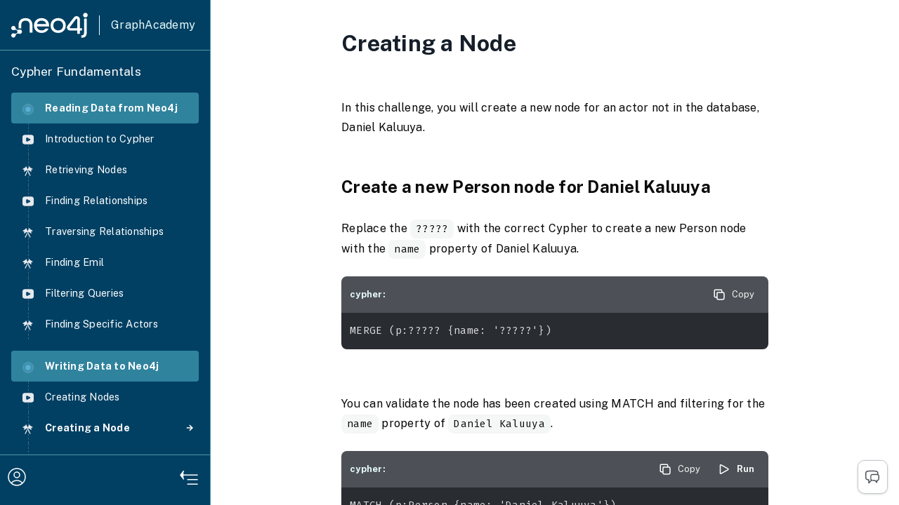

--- FILE ---
content_type: text/html; charset=utf-8
request_url: https://graphacademy.neo4j.com/courses/cypher-fundamentals/2-writing/2-c-create-nodes/
body_size: 9435
content:
<!DOCTYPE html><html lang="en"><head><title>Creating a Node
| GraphAcademy</title><link rel="preload" href="https://cdn.graphacademy.neo4j.com/assets/css/app.css" as="style"><link rel="preload" href="https://cdn.graphacademy.neo4j.com/assets/js/bundle.js" as="script"><link rel="stylesheet" href="https://cdn.graphacademy.neo4j.com/assets/css/app.css"><link rel="apple-touch-icon" sizes="180x180" href="/apple-touch-icon.png"><link rel="icon" type="image/png" sizes="32x32" href="/favicon-32x32.png"><link rel="icon" type="image/png" sizes="194x194" href="/favicon-194x194.png"><link rel="icon" type="image/png" sizes="192x192" href="/android-chrome-192x192.png"><link rel="icon" type="image/png" sizes="16x16" href="/favicon-16x16.png"><link rel="mask-icon" href="/safari-pinned-tab.svg" color="#018bff"><link rel="shortcut icon" href="/favicon.ico"><meta name="msapplication-TileColor" content="#018bff"><meta name="theme-color" content="#0069c1"><meta name="viewport" content="width=device-width, initial-scale=1.0"><meta property="twitter:card" content="summary_large_image"><meta property="og:type" content="article"><meta property="og:locale" content="en_US"><meta property="og:image" content="https://cdn.graphacademy.neo4j.com/assets/img/og/og-landing.png"><meta property="og:url" content="https://graphacademy.neo4j.com/courses/cypher-fundamentals/2-writing/2-c-create-nodes/"><meta property="og:title" content="Creating a Node"><meta property="twitter:title" content="Creating a Node"><meta property="twitter:image" content="https://cdn.graphacademy.neo4j.com/assets/img/og/og-landing.png"><meta property="twitter:image:alt" content="Creating a Node"><meta charset="UTF‑8">
<script nonce="J9jI2lD0iomPaHd6Qq4LRg==" data-nonce="J9jI2lD0iomPaHd6Qq4LRg==" id="gtm-main-script">(function(w,d,s,l,i){w[l]=w[l]||[];w[l].push({'gtm.start':
new Date().getTime(),event:'gtm.js'});var f=d.getElementsByTagName(s)[0],
j=d.createElement(s),dl=l!='dataLayer'?'&l='+l:'';j.async=true;j.src=
'https://www.googletagmanager.com/gtm.js?id='+i+dl;var n=d.querySelector('[nonce]');
n&&j.setAttribute('nonce',n.nonce||n.getAttribute('nonce'));f.parentNode.insertBefore(j,f);
})(window,document,'script','dataLayer','GTM-WK23PSS');</script>
</head><body class="layout--classroom"><div class="classroom"><div class="classroom-navbar classroom-navbar--visible"><div class="classroom-header"><div class="navbar-brand"><a class="navbar-item" href="/" aria-label="GraphAcademy"><svg width="109" height="36" viewBox="0 0 109 36" fill="none" xmlns="http://www.w3.org/2000/svg">
    <g id="n">
        <path
            d="M20.3007 7.83423C14.3633 7.83423 10.3779 11.3029 10.3779 17.9995V22.7592C10.947 22.4768 11.598 22.3153 12.2891 22.3153C12.9802 22.3153 13.6312 22.4768 14.2413 22.7592V17.9589C14.2413 13.6025 16.6405 11.3841 20.3007 11.3841C23.961 11.3841 26.3602 13.6025 26.3602 17.9589V28.4066H30.2235V17.9589C30.2645 11.2227 26.2382 7.83423 20.3007 7.83423Z"
            fill="#1A1B1D" />
        <path class="colour"
            d="M1.6757 19.3311C1.18768 19.5728 0.740612 19.9761 0.414645 20.5011C0.0895904 21.0253 -0.032416 21.59 0.00764659 22.1547C0.0486185 23.1633 0.617693 24.0907 1.55279 24.6149C2.40686 25.0984 3.38294 24.9775 4.31804 24.7763C5.45708 24.494 6.43315 24.3731 7.44931 24.9784H7.49028C9.23937 25.987 9.23937 28.5283 7.49028 29.536H7.44931C6.43226 30.1412 5.45619 30.0203 4.31804 29.7381C3.42299 29.4963 2.44691 29.3754 1.55279 29.8997C0.617693 30.4238 0.0886811 31.3917 0.00764659 32.3596C-0.0333289 32.9243 0.0886811 33.4891 0.414645 34.0132C0.739699 34.5376 1.1467 34.9407 1.6757 35.1833C2.57075 35.6271 3.66882 35.6271 4.60392 35.103C5.458 34.6196 5.86499 33.6913 6.10902 32.8034C6.43407 31.6742 6.80009 30.7863 7.85811 30.2215C8.87515 29.6163 9.85122 29.7381 10.9894 30.0203C11.8844 30.2622 12.8605 30.3831 13.7546 29.859C14.6897 29.3348 15.2187 28.3668 15.2998 27.3988V26.9956C15.2588 25.987 14.6897 25.0596 13.7546 24.5355C12.9006 24.051 11.9245 24.1728 10.9894 24.374C9.85034 24.6564 8.87427 24.7772 7.85811 24.1719C6.84106 23.5666 6.43499 22.7195 6.10902 21.59C5.86499 20.7023 5.458 19.8155 4.60392 19.2905C3.66882 18.8872 2.57075 18.8872 1.6757 19.3311Z"
            fill="#014063" />
    </g>
    <g id="eo4j">
        <path
            d="M32.3388 18.3622C32.3388 12.271 36.812 7.7937 43.1566 7.7937C49.5013 7.7937 53.8935 12.271 53.8935 18.3622V19.774H36.4462C37.0151 23.3637 39.6995 25.3402 43.1966 25.3402C45.8 25.3402 47.6299 24.5337 48.8092 22.7989H53.0794C51.5343 26.55 47.8741 28.9298 43.1966 28.9298C36.8523 28.9298 32.3379 24.4525 32.3379 18.3613L32.3388 18.3622ZM49.8671 16.345C49.094 13.1181 46.451 11.3833 43.1977 11.3833C39.9443 11.3833 37.3413 13.1578 36.5689 16.345H49.8682H49.8671Z"
            fill="#1A1B1D" />
        <path
            d="M56.0098 18.3622C56.0098 12.271 60.4831 7.7937 66.8277 7.7937C73.172 7.7937 77.6453 12.271 77.6453 18.3622C77.6453 24.4534 73.172 28.9307 66.8277 28.9307C60.4831 28.9307 56.0098 24.4534 56.0098 18.3622ZM73.7819 18.3622C73.7819 14.2882 71.0169 11.3842 66.8684 11.3842C62.7202 11.3842 59.9548 14.2882 59.9548 18.3622C59.9548 22.4363 62.7202 25.3402 66.8684 25.3402C71.0169 25.3402 73.7819 22.4363 73.7819 18.3622Z"
            fill="#1A1B1D" />
        <path
            d="M99.7676 32.4003H100.215C102.696 32.4003 103.631 31.3115 103.631 28.4472V8.48022H107.494V28.2054C107.494 33.1673 105.542 35.7085 100.581 35.7085H99.7676V32.4014V32.4003Z"
            fill="#1A1B1D" />
        <path
            d="M97.8574 30.3426H93.993V25.583H84.1923C82.2399 25.583 80.532 24.615 79.759 23.0822C79.0269 21.6298 79.23 19.9356 80.2879 18.5238L89.1128 7.02783C90.3738 5.33361 92.5289 4.64799 94.5219 5.29302C96.5553 5.93805 97.8574 7.75314 97.8574 9.8912V22.1936H100.784V25.6227H97.8574V30.3419V30.3426ZM83.5013 20.6212C83.3792 20.7827 83.3382 20.9839 83.3382 21.1859C83.3382 21.7101 83.785 22.1539 84.3143 22.1539H93.993V9.77033C93.993 9.1253 93.5051 8.88264 93.302 8.84292C93.221 8.80233 93.0989 8.80233 92.9358 8.80233C92.692 8.80233 92.4068 8.88264 92.163 9.20558L83.5013 20.6212Z"
            fill="#1A1B1D" />
        <path
            class="colour"
            d="M105.579 0.291504C103.749 0.291504 102.285 1.78363 102.285 3.59963C102.285 5.41563 103.79 6.90688 105.579 6.90688C107.368 6.90688 108.874 5.41472 108.874 3.59963C108.874 1.78454 107.368 0.291504 105.579 0.291504Z"
            fill="#014063" />
    </g>

</svg><span class="navbar-brand-text">GraphAcademy</span></a></div><div class="classroom-collapsed-navbar"><svg width="24" height="27" viewBox="0 0 24 27" fill="none" xmlns="http://www.w3.org/2000/svg">
  <path
    d="M15.4765 5.75024C10.9501 5.75024 7.91187 8.39461 7.91187 13.4997V17.1282C8.3457 16.913 8.842 16.7898 9.36884 16.7898C9.8957 16.7898 10.392 16.913 10.8571 17.1282V13.4688C10.8571 10.1477 12.6861 8.4565 15.4765 8.4565C18.2669 8.4565 20.0959 10.1477 20.0959 13.4688V21.4335H23.0411V13.4688C23.0723 8.33341 20.0029 5.75024 15.4765 5.75024Z"
    fill="#1A1B1D" />
  <path
    d="M1.27746 14.5149C0.90542 14.6992 0.564603 15.0066 0.316103 15.4069C0.0682989 15.8064 -0.0247122 16.237 0.00582935 16.6675C0.0370641 17.4364 0.470896 18.1434 1.18376 18.5429C1.83486 18.9116 2.57897 18.8194 3.29184 18.666C4.16018 18.4508 4.90429 18.3586 5.67895 18.8201H5.71019C7.0436 19.589 7.0436 21.5264 5.71019 22.2946H5.67895C4.90361 22.7559 4.15951 22.6637 3.29184 22.4486C2.6095 22.2643 1.8654 22.1721 1.18376 22.5718C0.470896 22.9714 0.0676057 23.7092 0.00582935 24.4471C-0.0254081 24.8776 0.0676057 25.3082 0.316103 25.7077C0.563907 26.1075 0.874183 26.4148 1.27746 26.5998C1.9598 26.9381 2.79691 26.9381 3.50978 26.5386C4.16088 26.17 4.47115 25.4624 4.65719 24.7854C4.90499 23.9246 5.18402 23.2477 5.9906 22.8171C6.76594 22.3558 7.51004 22.4486 8.37771 22.6637C9.06005 22.8481 9.80415 22.9404 10.4858 22.5408C11.1987 22.1412 11.6019 21.4032 11.6637 20.6653V20.3579C11.6325 19.589 11.1987 18.882 10.4858 18.4824C9.83469 18.1131 9.09058 18.206 8.37771 18.3593C7.50937 18.5746 6.76526 18.6667 5.9906 18.2053C5.21526 17.7438 4.90569 17.098 4.65719 16.237C4.47115 15.5602 4.16088 14.8842 3.50978 14.4839C2.79691 14.1765 1.9598 14.1765 1.27746 14.5149Z"
    fill="#0A6190" />
</svg></div></div><div class="toc"><div class="toc-title"><h2 class="toc-title-header"><a href="/courses/cypher-fundamentals/">Cypher Fundamentals</a></h2></div><div class="toc-module"><h3 class="toc-module-header  "><a href="/courses/cypher-fundamentals/1-reading/"><span class="toc-icon"><svg width="16" height="16" viewBox="0 0 16 16" fill="none"><circle opacity="0.2" cx="8" cy="8" r="7.5" fill="#7AD1FF" stroke="#E6F8FF"/><g opacity="0.1"><ellipse cx="7.99936" cy="8.00002" rx="5.056" ry="5.05599" fill="#7AD1FF"/><path d="M12.5554 8.00002C12.5554 10.5162 10.5156 12.556 7.99936 12.556C5.48315 12.556 3.44336 10.5162 3.44336 8.00002C3.44336 5.48382 5.48315 3.44403 7.99936 3.44403C10.5156 3.44403 12.5554 5.48382 12.5554 8.00002Z" stroke="#002B66" stroke-opacity="0.6"/></g><circle opacity="0.4" cx="8.00001" cy="8.00001" r="3.58399" fill="#7AD1FF"/></svg></span>Reading Data from Neo4j</a></h3><ul class="toc-module-lessons"><li class="toc-module-lesson"><a href="/courses/cypher-fundamentals/1-reading/1-intro-cypher/"><span class="toc-icon"><svg width="16" height="14" viewBox="0 0 16 14" fill="none"><path fill-rule="evenodd" clip-rule="evenodd" d="M3 0.333313H13C14.6561 0.33515 15.9982 1.67722 16 3.33331V10.6666C15.9982 12.3227 14.6561 13.6648 13 13.6666H3C1.34391 13.6648 0.00183704 12.3227 0 10.6666V3.33331C0.00183704 1.67722 1.34391 0.33515 3 0.333313ZM6.78067 9.81598L10.6233 7.89465C10.9624 7.72535 11.1766 7.37894 11.1766 6.99998C11.1766 6.62101 10.9624 6.27461 10.6233 6.10531L6.78067 4.18398C6.47063 4.02891 6.1024 4.04547 5.80753 4.22774C5.51266 4.41001 5.33323 4.73199 5.33333 5.07864V8.92131C5.33323 9.26797 5.51266 9.58995 5.80753 9.77222C6.1024 9.95449 6.47063 9.97105 6.78067 9.81598Z" fill="#E6E9EE"/></svg></span><span class="lesson-title">Introduction to Cypher</span></a></li><li class="toc-module-lesson"><a href="/courses/cypher-fundamentals/1-reading/2-c-read-nodes/"><span class="toc-icon"><svg width="15" height="16" viewBox="0 0 15 16" fill="none"><path d="M14.1925 4.57799L10.3233 2.44466L10.465 2.14733C10.6129 1.82099 10.4903 1.42768 10.1892 1.26236C9.88807 1.09704 9.519 1.22043 9.35875 1.53999L7.59564 5.23666C7.569 5.29243 7.51546 5.32745 7.45705 5.32733C7.39874 5.32767 7.34529 5.29254 7.31908 5.23666L5.55536 1.54133C5.39511 1.22176 5.02603 1.09837 4.72491 1.2637C4.42379 1.42902 4.30123 1.82232 4.44914 2.14866L4.59084 2.44599L0.72157 4.57933C0.35366 4.77933 0.326316 5.03999 0.343717 5.17599C0.361118 5.31199 0.448745 5.55333 0.853321 5.64599L2.53129 6.02999C2.5746 6.03988 2.61192 6.06912 2.63387 6.11037C2.65583 6.15162 2.66034 6.20096 2.64626 6.24599L2.07513 8.08266C1.96001 8.32126 2.0087 8.61306 2.19383 8.79399C2.24541 8.83866 2.46852 9.01999 2.86626 8.76466L6.3527 6.53066C6.39022 6.50696 6.43519 6.50092 6.47699 6.51399C6.51812 6.52674 6.55253 6.55714 6.57208 6.59799L10.322 14.456C10.4204 14.6731 10.6206 14.8162 10.8453 14.8301C11.07 14.8439 11.2841 14.7264 11.405 14.5227C11.526 14.3191 11.5349 14.0613 11.4282 13.8487L8.19163 7.06666C8.16863 7.019 8.16863 6.96232 8.19163 6.91466L8.34264 6.59799C8.36257 6.55729 8.39717 6.52712 8.43839 6.51452C8.47962 6.50192 8.52385 6.508 8.56078 6.53133L12.0472 8.76533C12.4456 9.02066 12.6687 8.83933 12.7203 8.79466C12.9048 8.61327 12.9529 8.32167 12.8377 8.08333L12.2672 6.24466C12.2531 6.19963 12.2577 6.15029 12.2796 6.10904C12.3016 6.06779 12.3389 6.03855 12.3822 6.02866L14.0602 5.64466C14.4647 5.55199 14.553 5.31133 14.5698 5.17466C14.5865 5.03799 14.5604 4.78066 14.1925 4.57799Z" fill="#E6E9EE"/><path d="M3.48627 13.8487C3.37965 14.0613 3.38852 14.3191 3.50947 14.5227C3.63041 14.7264 3.84453 14.8439 4.06922 14.8301C4.29392 14.8162 4.49407 14.6731 4.59249 14.456L7.07215 9.26066C7.09454 9.21284 7.09454 9.15648 7.07215 9.10866L6.54825 8.01133C6.52167 7.95567 6.46827 7.92065 6.40997 7.92065C6.35167 7.92065 6.29828 7.95567 6.2717 8.01133L3.48627 13.8487Z" fill="#E6E9EE"/></svg></span><span class="lesson-title">Retrieving Nodes</span></a></li><li class="toc-module-lesson"><a href="/courses/cypher-fundamentals/1-reading/3-relationships/"><span class="toc-icon"><svg width="16" height="14" viewBox="0 0 16 14" fill="none"><path fill-rule="evenodd" clip-rule="evenodd" d="M3 0.333313H13C14.6561 0.33515 15.9982 1.67722 16 3.33331V10.6666C15.9982 12.3227 14.6561 13.6648 13 13.6666H3C1.34391 13.6648 0.00183704 12.3227 0 10.6666V3.33331C0.00183704 1.67722 1.34391 0.33515 3 0.333313ZM6.78067 9.81598L10.6233 7.89465C10.9624 7.72535 11.1766 7.37894 11.1766 6.99998C11.1766 6.62101 10.9624 6.27461 10.6233 6.10531L6.78067 4.18398C6.47063 4.02891 6.1024 4.04547 5.80753 4.22774C5.51266 4.41001 5.33323 4.73199 5.33333 5.07864V8.92131C5.33323 9.26797 5.51266 9.58995 5.80753 9.77222C6.1024 9.95449 6.47063 9.97105 6.78067 9.81598Z" fill="#E6E9EE"/></svg></span><span class="lesson-title">Finding Relationships</span></a></li><li class="toc-module-lesson"><a href="/courses/cypher-fundamentals/1-reading/4-c-read-relationships/"><span class="toc-icon"><svg width="15" height="16" viewBox="0 0 15 16" fill="none"><path d="M14.1925 4.57799L10.3233 2.44466L10.465 2.14733C10.6129 1.82099 10.4903 1.42768 10.1892 1.26236C9.88807 1.09704 9.519 1.22043 9.35875 1.53999L7.59564 5.23666C7.569 5.29243 7.51546 5.32745 7.45705 5.32733C7.39874 5.32767 7.34529 5.29254 7.31908 5.23666L5.55536 1.54133C5.39511 1.22176 5.02603 1.09837 4.72491 1.2637C4.42379 1.42902 4.30123 1.82232 4.44914 2.14866L4.59084 2.44599L0.72157 4.57933C0.35366 4.77933 0.326316 5.03999 0.343717 5.17599C0.361118 5.31199 0.448745 5.55333 0.853321 5.64599L2.53129 6.02999C2.5746 6.03988 2.61192 6.06912 2.63387 6.11037C2.65583 6.15162 2.66034 6.20096 2.64626 6.24599L2.07513 8.08266C1.96001 8.32126 2.0087 8.61306 2.19383 8.79399C2.24541 8.83866 2.46852 9.01999 2.86626 8.76466L6.3527 6.53066C6.39022 6.50696 6.43519 6.50092 6.47699 6.51399C6.51812 6.52674 6.55253 6.55714 6.57208 6.59799L10.322 14.456C10.4204 14.6731 10.6206 14.8162 10.8453 14.8301C11.07 14.8439 11.2841 14.7264 11.405 14.5227C11.526 14.3191 11.5349 14.0613 11.4282 13.8487L8.19163 7.06666C8.16863 7.019 8.16863 6.96232 8.19163 6.91466L8.34264 6.59799C8.36257 6.55729 8.39717 6.52712 8.43839 6.51452C8.47962 6.50192 8.52385 6.508 8.56078 6.53133L12.0472 8.76533C12.4456 9.02066 12.6687 8.83933 12.7203 8.79466C12.9048 8.61327 12.9529 8.32167 12.8377 8.08333L12.2672 6.24466C12.2531 6.19963 12.2577 6.15029 12.2796 6.10904C12.3016 6.06779 12.3389 6.03855 12.3822 6.02866L14.0602 5.64466C14.4647 5.55199 14.553 5.31133 14.5698 5.17466C14.5865 5.03799 14.5604 4.78066 14.1925 4.57799Z" fill="#E6E9EE"/><path d="M3.48627 13.8487C3.37965 14.0613 3.38852 14.3191 3.50947 14.5227C3.63041 14.7264 3.84453 14.8439 4.06922 14.8301C4.29392 14.8162 4.49407 14.6731 4.59249 14.456L7.07215 9.26066C7.09454 9.21284 7.09454 9.15648 7.07215 9.10866L6.54825 8.01133C6.52167 7.95567 6.46827 7.92065 6.40997 7.92065C6.35167 7.92065 6.29828 7.95567 6.2717 8.01133L3.48627 13.8487Z" fill="#E6E9EE"/></svg></span><span class="lesson-title">Traversing Relationships</span></a></li><li class="toc-module-lesson"><a href="/courses/cypher-fundamentals/1-reading/5-c-finding-emil/"><span class="toc-icon"><svg width="15" height="16" viewBox="0 0 15 16" fill="none"><path d="M14.1925 4.57799L10.3233 2.44466L10.465 2.14733C10.6129 1.82099 10.4903 1.42768 10.1892 1.26236C9.88807 1.09704 9.519 1.22043 9.35875 1.53999L7.59564 5.23666C7.569 5.29243 7.51546 5.32745 7.45705 5.32733C7.39874 5.32767 7.34529 5.29254 7.31908 5.23666L5.55536 1.54133C5.39511 1.22176 5.02603 1.09837 4.72491 1.2637C4.42379 1.42902 4.30123 1.82232 4.44914 2.14866L4.59084 2.44599L0.72157 4.57933C0.35366 4.77933 0.326316 5.03999 0.343717 5.17599C0.361118 5.31199 0.448745 5.55333 0.853321 5.64599L2.53129 6.02999C2.5746 6.03988 2.61192 6.06912 2.63387 6.11037C2.65583 6.15162 2.66034 6.20096 2.64626 6.24599L2.07513 8.08266C1.96001 8.32126 2.0087 8.61306 2.19383 8.79399C2.24541 8.83866 2.46852 9.01999 2.86626 8.76466L6.3527 6.53066C6.39022 6.50696 6.43519 6.50092 6.47699 6.51399C6.51812 6.52674 6.55253 6.55714 6.57208 6.59799L10.322 14.456C10.4204 14.6731 10.6206 14.8162 10.8453 14.8301C11.07 14.8439 11.2841 14.7264 11.405 14.5227C11.526 14.3191 11.5349 14.0613 11.4282 13.8487L8.19163 7.06666C8.16863 7.019 8.16863 6.96232 8.19163 6.91466L8.34264 6.59799C8.36257 6.55729 8.39717 6.52712 8.43839 6.51452C8.47962 6.50192 8.52385 6.508 8.56078 6.53133L12.0472 8.76533C12.4456 9.02066 12.6687 8.83933 12.7203 8.79466C12.9048 8.61327 12.9529 8.32167 12.8377 8.08333L12.2672 6.24466C12.2531 6.19963 12.2577 6.15029 12.2796 6.10904C12.3016 6.06779 12.3389 6.03855 12.3822 6.02866L14.0602 5.64466C14.4647 5.55199 14.553 5.31133 14.5698 5.17466C14.5865 5.03799 14.5604 4.78066 14.1925 4.57799Z" fill="#E6E9EE"/><path d="M3.48627 13.8487C3.37965 14.0613 3.38852 14.3191 3.50947 14.5227C3.63041 14.7264 3.84453 14.8439 4.06922 14.8301C4.29392 14.8162 4.49407 14.6731 4.59249 14.456L7.07215 9.26066C7.09454 9.21284 7.09454 9.15648 7.07215 9.10866L6.54825 8.01133C6.52167 7.95567 6.46827 7.92065 6.40997 7.92065C6.35167 7.92065 6.29828 7.95567 6.2717 8.01133L3.48627 13.8487Z" fill="#E6E9EE"/></svg></span><span class="lesson-title">Finding Emil</span></a></li><li class="toc-module-lesson"><a href="/courses/cypher-fundamentals/1-reading/6-filtering-queries/"><span class="toc-icon"><svg width="16" height="14" viewBox="0 0 16 14" fill="none"><path fill-rule="evenodd" clip-rule="evenodd" d="M3 0.333313H13C14.6561 0.33515 15.9982 1.67722 16 3.33331V10.6666C15.9982 12.3227 14.6561 13.6648 13 13.6666H3C1.34391 13.6648 0.00183704 12.3227 0 10.6666V3.33331C0.00183704 1.67722 1.34391 0.33515 3 0.333313ZM6.78067 9.81598L10.6233 7.89465C10.9624 7.72535 11.1766 7.37894 11.1766 6.99998C11.1766 6.62101 10.9624 6.27461 10.6233 6.10531L6.78067 4.18398C6.47063 4.02891 6.1024 4.04547 5.80753 4.22774C5.51266 4.41001 5.33323 4.73199 5.33333 5.07864V8.92131C5.33323 9.26797 5.51266 9.58995 5.80753 9.77222C6.1024 9.95449 6.47063 9.97105 6.78067 9.81598Z" fill="#E6E9EE"/></svg></span><span class="lesson-title">Filtering Queries</span></a></li><li class="toc-module-lesson"><a href="/courses/cypher-fundamentals/1-reading/7-c-filtering-queries/"><span class="toc-icon"><svg width="15" height="16" viewBox="0 0 15 16" fill="none"><path d="M14.1925 4.57799L10.3233 2.44466L10.465 2.14733C10.6129 1.82099 10.4903 1.42768 10.1892 1.26236C9.88807 1.09704 9.519 1.22043 9.35875 1.53999L7.59564 5.23666C7.569 5.29243 7.51546 5.32745 7.45705 5.32733C7.39874 5.32767 7.34529 5.29254 7.31908 5.23666L5.55536 1.54133C5.39511 1.22176 5.02603 1.09837 4.72491 1.2637C4.42379 1.42902 4.30123 1.82232 4.44914 2.14866L4.59084 2.44599L0.72157 4.57933C0.35366 4.77933 0.326316 5.03999 0.343717 5.17599C0.361118 5.31199 0.448745 5.55333 0.853321 5.64599L2.53129 6.02999C2.5746 6.03988 2.61192 6.06912 2.63387 6.11037C2.65583 6.15162 2.66034 6.20096 2.64626 6.24599L2.07513 8.08266C1.96001 8.32126 2.0087 8.61306 2.19383 8.79399C2.24541 8.83866 2.46852 9.01999 2.86626 8.76466L6.3527 6.53066C6.39022 6.50696 6.43519 6.50092 6.47699 6.51399C6.51812 6.52674 6.55253 6.55714 6.57208 6.59799L10.322 14.456C10.4204 14.6731 10.6206 14.8162 10.8453 14.8301C11.07 14.8439 11.2841 14.7264 11.405 14.5227C11.526 14.3191 11.5349 14.0613 11.4282 13.8487L8.19163 7.06666C8.16863 7.019 8.16863 6.96232 8.19163 6.91466L8.34264 6.59799C8.36257 6.55729 8.39717 6.52712 8.43839 6.51452C8.47962 6.50192 8.52385 6.508 8.56078 6.53133L12.0472 8.76533C12.4456 9.02066 12.6687 8.83933 12.7203 8.79466C12.9048 8.61327 12.9529 8.32167 12.8377 8.08333L12.2672 6.24466C12.2531 6.19963 12.2577 6.15029 12.2796 6.10904C12.3016 6.06779 12.3389 6.03855 12.3822 6.02866L14.0602 5.64466C14.4647 5.55199 14.553 5.31133 14.5698 5.17466C14.5865 5.03799 14.5604 4.78066 14.1925 4.57799Z" fill="#E6E9EE"/><path d="M3.48627 13.8487C3.37965 14.0613 3.38852 14.3191 3.50947 14.5227C3.63041 14.7264 3.84453 14.8439 4.06922 14.8301C4.29392 14.8162 4.49407 14.6731 4.59249 14.456L7.07215 9.26066C7.09454 9.21284 7.09454 9.15648 7.07215 9.10866L6.54825 8.01133C6.52167 7.95567 6.46827 7.92065 6.40997 7.92065C6.35167 7.92065 6.29828 7.95567 6.2717 8.01133L3.48627 13.8487Z" fill="#E6E9EE"/></svg></span><span class="lesson-title">Finding Specific Actors</span></a></li></ul></div><div class="toc-module"><h3 class="toc-module-header  "><a href="/courses/cypher-fundamentals/2-writing/"><span class="toc-icon"><svg width="16" height="16" viewBox="0 0 16 16" fill="none"><circle opacity="0.2" cx="8" cy="8" r="7.5" fill="#7AD1FF" stroke="#E6F8FF"/><g opacity="0.1"><ellipse cx="7.99936" cy="8.00002" rx="5.056" ry="5.05599" fill="#7AD1FF"/><path d="M12.5554 8.00002C12.5554 10.5162 10.5156 12.556 7.99936 12.556C5.48315 12.556 3.44336 10.5162 3.44336 8.00002C3.44336 5.48382 5.48315 3.44403 7.99936 3.44403C10.5156 3.44403 12.5554 5.48382 12.5554 8.00002Z" stroke="#002B66" stroke-opacity="0.6"/></g><circle opacity="0.4" cx="8.00001" cy="8.00001" r="3.58399" fill="#7AD1FF"/></svg></span>Writing Data to Neo4j</a></h3><ul class="toc-module-lessons"><li class="toc-module-lesson"><a href="/courses/cypher-fundamentals/2-writing/1-create-nodes/"><span class="toc-icon"><svg width="16" height="14" viewBox="0 0 16 14" fill="none"><path fill-rule="evenodd" clip-rule="evenodd" d="M3 0.333313H13C14.6561 0.33515 15.9982 1.67722 16 3.33331V10.6666C15.9982 12.3227 14.6561 13.6648 13 13.6666H3C1.34391 13.6648 0.00183704 12.3227 0 10.6666V3.33331C0.00183704 1.67722 1.34391 0.33515 3 0.333313ZM6.78067 9.81598L10.6233 7.89465C10.9624 7.72535 11.1766 7.37894 11.1766 6.99998C11.1766 6.62101 10.9624 6.27461 10.6233 6.10531L6.78067 4.18398C6.47063 4.02891 6.1024 4.04547 5.80753 4.22774C5.51266 4.41001 5.33323 4.73199 5.33333 5.07864V8.92131C5.33323 9.26797 5.51266 9.58995 5.80753 9.77222C6.1024 9.95449 6.47063 9.97105 6.78067 9.81598Z" fill="#E6E9EE"/></svg></span><span class="lesson-title">Creating Nodes</span></a></li><li class="toc-module-lesson toc-module-lesson--current"><a href="/courses/cypher-fundamentals/2-writing/2-c-create-nodes/"><span class="toc-icon"><svg width="15" height="16" viewBox="0 0 15 16" fill="none"><path d="M14.1925 4.57799L10.3233 2.44466L10.465 2.14733C10.6129 1.82099 10.4903 1.42768 10.1892 1.26236C9.88807 1.09704 9.519 1.22043 9.35875 1.53999L7.59564 5.23666C7.569 5.29243 7.51546 5.32745 7.45705 5.32733C7.39874 5.32767 7.34529 5.29254 7.31908 5.23666L5.55536 1.54133C5.39511 1.22176 5.02603 1.09837 4.72491 1.2637C4.42379 1.42902 4.30123 1.82232 4.44914 2.14866L4.59084 2.44599L0.72157 4.57933C0.35366 4.77933 0.326316 5.03999 0.343717 5.17599C0.361118 5.31199 0.448745 5.55333 0.853321 5.64599L2.53129 6.02999C2.5746 6.03988 2.61192 6.06912 2.63387 6.11037C2.65583 6.15162 2.66034 6.20096 2.64626 6.24599L2.07513 8.08266C1.96001 8.32126 2.0087 8.61306 2.19383 8.79399C2.24541 8.83866 2.46852 9.01999 2.86626 8.76466L6.3527 6.53066C6.39022 6.50696 6.43519 6.50092 6.47699 6.51399C6.51812 6.52674 6.55253 6.55714 6.57208 6.59799L10.322 14.456C10.4204 14.6731 10.6206 14.8162 10.8453 14.8301C11.07 14.8439 11.2841 14.7264 11.405 14.5227C11.526 14.3191 11.5349 14.0613 11.4282 13.8487L8.19163 7.06666C8.16863 7.019 8.16863 6.96232 8.19163 6.91466L8.34264 6.59799C8.36257 6.55729 8.39717 6.52712 8.43839 6.51452C8.47962 6.50192 8.52385 6.508 8.56078 6.53133L12.0472 8.76533C12.4456 9.02066 12.6687 8.83933 12.7203 8.79466C12.9048 8.61327 12.9529 8.32167 12.8377 8.08333L12.2672 6.24466C12.2531 6.19963 12.2577 6.15029 12.2796 6.10904C12.3016 6.06779 12.3389 6.03855 12.3822 6.02866L14.0602 5.64466C14.4647 5.55199 14.553 5.31133 14.5698 5.17466C14.5865 5.03799 14.5604 4.78066 14.1925 4.57799Z" fill="#E6E9EE"/><path d="M3.48627 13.8487C3.37965 14.0613 3.38852 14.3191 3.50947 14.5227C3.63041 14.7264 3.84453 14.8439 4.06922 14.8301C4.29392 14.8162 4.49407 14.6731 4.59249 14.456L7.07215 9.26066C7.09454 9.21284 7.09454 9.15648 7.07215 9.10866L6.54825 8.01133C6.52167 7.95567 6.46827 7.92065 6.40997 7.92065C6.35167 7.92065 6.29828 7.95567 6.2717 8.01133L3.48627 13.8487Z" fill="#E6E9EE"/></svg></span><span class="lesson-title">Creating a Node</span><span class="lesson-current"><svg width="10" height="10" viewBox="0 0 10 10" fill="none"><path d="M1.25 5H8.75" stroke="#0070D9" stroke-width="1.5" stroke-linecap="round" stroke-linejoin="round"/><path d="M5.25 8.5L8.75 5L5.25 1.5" stroke="#0070D9" stroke-width="1.5" stroke-linecap="round" stroke-linejoin="round"/></svg></span></a></li><li class="toc-module-lesson"><a href="/courses/cypher-fundamentals/2-writing/3-create-relationships/"><span class="toc-icon"><svg width="16" height="14" viewBox="0 0 16 14" fill="none"><path fill-rule="evenodd" clip-rule="evenodd" d="M3 0.333313H13C14.6561 0.33515 15.9982 1.67722 16 3.33331V10.6666C15.9982 12.3227 14.6561 13.6648 13 13.6666H3C1.34391 13.6648 0.00183704 12.3227 0 10.6666V3.33331C0.00183704 1.67722 1.34391 0.33515 3 0.333313ZM6.78067 9.81598L10.6233 7.89465C10.9624 7.72535 11.1766 7.37894 11.1766 6.99998C11.1766 6.62101 10.9624 6.27461 10.6233 6.10531L6.78067 4.18398C6.47063 4.02891 6.1024 4.04547 5.80753 4.22774C5.51266 4.41001 5.33323 4.73199 5.33333 5.07864V8.92131C5.33323 9.26797 5.51266 9.58995 5.80753 9.77222C6.1024 9.95449 6.47063 9.97105 6.78067 9.81598Z" fill="#E6E9EE"/></svg></span><span class="lesson-title">Creating Relationships</span></a></li><li class="toc-module-lesson"><a href="/courses/cypher-fundamentals/2-writing/4-c-create-relationship/"><span class="toc-icon"><svg width="15" height="16" viewBox="0 0 15 16" fill="none"><path d="M14.1925 4.57799L10.3233 2.44466L10.465 2.14733C10.6129 1.82099 10.4903 1.42768 10.1892 1.26236C9.88807 1.09704 9.519 1.22043 9.35875 1.53999L7.59564 5.23666C7.569 5.29243 7.51546 5.32745 7.45705 5.32733C7.39874 5.32767 7.34529 5.29254 7.31908 5.23666L5.55536 1.54133C5.39511 1.22176 5.02603 1.09837 4.72491 1.2637C4.42379 1.42902 4.30123 1.82232 4.44914 2.14866L4.59084 2.44599L0.72157 4.57933C0.35366 4.77933 0.326316 5.03999 0.343717 5.17599C0.361118 5.31199 0.448745 5.55333 0.853321 5.64599L2.53129 6.02999C2.5746 6.03988 2.61192 6.06912 2.63387 6.11037C2.65583 6.15162 2.66034 6.20096 2.64626 6.24599L2.07513 8.08266C1.96001 8.32126 2.0087 8.61306 2.19383 8.79399C2.24541 8.83866 2.46852 9.01999 2.86626 8.76466L6.3527 6.53066C6.39022 6.50696 6.43519 6.50092 6.47699 6.51399C6.51812 6.52674 6.55253 6.55714 6.57208 6.59799L10.322 14.456C10.4204 14.6731 10.6206 14.8162 10.8453 14.8301C11.07 14.8439 11.2841 14.7264 11.405 14.5227C11.526 14.3191 11.5349 14.0613 11.4282 13.8487L8.19163 7.06666C8.16863 7.019 8.16863 6.96232 8.19163 6.91466L8.34264 6.59799C8.36257 6.55729 8.39717 6.52712 8.43839 6.51452C8.47962 6.50192 8.52385 6.508 8.56078 6.53133L12.0472 8.76533C12.4456 9.02066 12.6687 8.83933 12.7203 8.79466C12.9048 8.61327 12.9529 8.32167 12.8377 8.08333L12.2672 6.24466C12.2531 6.19963 12.2577 6.15029 12.2796 6.10904C12.3016 6.06779 12.3389 6.03855 12.3822 6.02866L14.0602 5.64466C14.4647 5.55199 14.553 5.31133 14.5698 5.17466C14.5865 5.03799 14.5604 4.78066 14.1925 4.57799Z" fill="#E6E9EE"/><path d="M3.48627 13.8487C3.37965 14.0613 3.38852 14.3191 3.50947 14.5227C3.63041 14.7264 3.84453 14.8439 4.06922 14.8301C4.29392 14.8162 4.49407 14.6731 4.59249 14.456L7.07215 9.26066C7.09454 9.21284 7.09454 9.15648 7.07215 9.10866L6.54825 8.01133C6.52167 7.95567 6.46827 7.92065 6.40997 7.92065C6.35167 7.92065 6.29828 7.95567 6.2717 8.01133L3.48627 13.8487Z" fill="#E6E9EE"/></svg></span><span class="lesson-title">Creating a Relationship</span></a></li><li class="toc-module-lesson"><a href="/courses/cypher-fundamentals/2-writing/5-updating-properties/"><span class="toc-icon"><svg width="16" height="14" viewBox="0 0 16 14" fill="none"><path fill-rule="evenodd" clip-rule="evenodd" d="M3 0.333313H13C14.6561 0.33515 15.9982 1.67722 16 3.33331V10.6666C15.9982 12.3227 14.6561 13.6648 13 13.6666H3C1.34391 13.6648 0.00183704 12.3227 0 10.6666V3.33331C0.00183704 1.67722 1.34391 0.33515 3 0.333313ZM6.78067 9.81598L10.6233 7.89465C10.9624 7.72535 11.1766 7.37894 11.1766 6.99998C11.1766 6.62101 10.9624 6.27461 10.6233 6.10531L6.78067 4.18398C6.47063 4.02891 6.1024 4.04547 5.80753 4.22774C5.51266 4.41001 5.33323 4.73199 5.33333 5.07864V8.92131C5.33323 9.26797 5.51266 9.58995 5.80753 9.77222C6.1024 9.95449 6.47063 9.97105 6.78067 9.81598Z" fill="#E6E9EE"/></svg></span><span class="lesson-title">Updating Properties</span></a></li><li class="toc-module-lesson"><a href="/courses/cypher-fundamentals/2-writing/6-c-updating-properties/"><span class="toc-icon"><svg width="15" height="16" viewBox="0 0 15 16" fill="none"><path d="M14.1925 4.57799L10.3233 2.44466L10.465 2.14733C10.6129 1.82099 10.4903 1.42768 10.1892 1.26236C9.88807 1.09704 9.519 1.22043 9.35875 1.53999L7.59564 5.23666C7.569 5.29243 7.51546 5.32745 7.45705 5.32733C7.39874 5.32767 7.34529 5.29254 7.31908 5.23666L5.55536 1.54133C5.39511 1.22176 5.02603 1.09837 4.72491 1.2637C4.42379 1.42902 4.30123 1.82232 4.44914 2.14866L4.59084 2.44599L0.72157 4.57933C0.35366 4.77933 0.326316 5.03999 0.343717 5.17599C0.361118 5.31199 0.448745 5.55333 0.853321 5.64599L2.53129 6.02999C2.5746 6.03988 2.61192 6.06912 2.63387 6.11037C2.65583 6.15162 2.66034 6.20096 2.64626 6.24599L2.07513 8.08266C1.96001 8.32126 2.0087 8.61306 2.19383 8.79399C2.24541 8.83866 2.46852 9.01999 2.86626 8.76466L6.3527 6.53066C6.39022 6.50696 6.43519 6.50092 6.47699 6.51399C6.51812 6.52674 6.55253 6.55714 6.57208 6.59799L10.322 14.456C10.4204 14.6731 10.6206 14.8162 10.8453 14.8301C11.07 14.8439 11.2841 14.7264 11.405 14.5227C11.526 14.3191 11.5349 14.0613 11.4282 13.8487L8.19163 7.06666C8.16863 7.019 8.16863 6.96232 8.19163 6.91466L8.34264 6.59799C8.36257 6.55729 8.39717 6.52712 8.43839 6.51452C8.47962 6.50192 8.52385 6.508 8.56078 6.53133L12.0472 8.76533C12.4456 9.02066 12.6687 8.83933 12.7203 8.79466C12.9048 8.61327 12.9529 8.32167 12.8377 8.08333L12.2672 6.24466C12.2531 6.19963 12.2577 6.15029 12.2796 6.10904C12.3016 6.06779 12.3389 6.03855 12.3822 6.02866L14.0602 5.64466C14.4647 5.55199 14.553 5.31133 14.5698 5.17466C14.5865 5.03799 14.5604 4.78066 14.1925 4.57799Z" fill="#E6E9EE"/><path d="M3.48627 13.8487C3.37965 14.0613 3.38852 14.3191 3.50947 14.5227C3.63041 14.7264 3.84453 14.8439 4.06922 14.8301C4.29392 14.8162 4.49407 14.6731 4.59249 14.456L7.07215 9.26066C7.09454 9.21284 7.09454 9.15648 7.07215 9.10866L6.54825 8.01133C6.52167 7.95567 6.46827 7.92065 6.40997 7.92065C6.35167 7.92065 6.29828 7.95567 6.2717 8.01133L3.48627 13.8487Z" fill="#E6E9EE"/></svg></span><span class="lesson-title">Adding Properties to a Movie</span></a></li><li class="toc-module-lesson"><a href="/courses/cypher-fundamentals/2-writing/7-merge-processing/"><span class="toc-icon"><svg width="16" height="14" viewBox="0 0 16 14" fill="none"><path fill-rule="evenodd" clip-rule="evenodd" d="M3 0.333313H13C14.6561 0.33515 15.9982 1.67722 16 3.33331V10.6666C15.9982 12.3227 14.6561 13.6648 13 13.6666H3C1.34391 13.6648 0.00183704 12.3227 0 10.6666V3.33331C0.00183704 1.67722 1.34391 0.33515 3 0.333313ZM6.78067 9.81598L10.6233 7.89465C10.9624 7.72535 11.1766 7.37894 11.1766 6.99998C11.1766 6.62101 10.9624 6.27461 10.6233 6.10531L6.78067 4.18398C6.47063 4.02891 6.1024 4.04547 5.80753 4.22774C5.51266 4.41001 5.33323 4.73199 5.33333 5.07864V8.92131C5.33323 9.26797 5.51266 9.58995 5.80753 9.77222C6.1024 9.95449 6.47063 9.97105 6.78067 9.81598Z" fill="#E6E9EE"/></svg></span><span class="lesson-title">Merge Processing</span></a></li><li class="toc-module-lesson"><a href="/courses/cypher-fundamentals/2-writing/8-c-merge-processing/"><span class="toc-icon"><svg width="15" height="16" viewBox="0 0 15 16" fill="none"><path d="M14.1925 4.57799L10.3233 2.44466L10.465 2.14733C10.6129 1.82099 10.4903 1.42768 10.1892 1.26236C9.88807 1.09704 9.519 1.22043 9.35875 1.53999L7.59564 5.23666C7.569 5.29243 7.51546 5.32745 7.45705 5.32733C7.39874 5.32767 7.34529 5.29254 7.31908 5.23666L5.55536 1.54133C5.39511 1.22176 5.02603 1.09837 4.72491 1.2637C4.42379 1.42902 4.30123 1.82232 4.44914 2.14866L4.59084 2.44599L0.72157 4.57933C0.35366 4.77933 0.326316 5.03999 0.343717 5.17599C0.361118 5.31199 0.448745 5.55333 0.853321 5.64599L2.53129 6.02999C2.5746 6.03988 2.61192 6.06912 2.63387 6.11037C2.65583 6.15162 2.66034 6.20096 2.64626 6.24599L2.07513 8.08266C1.96001 8.32126 2.0087 8.61306 2.19383 8.79399C2.24541 8.83866 2.46852 9.01999 2.86626 8.76466L6.3527 6.53066C6.39022 6.50696 6.43519 6.50092 6.47699 6.51399C6.51812 6.52674 6.55253 6.55714 6.57208 6.59799L10.322 14.456C10.4204 14.6731 10.6206 14.8162 10.8453 14.8301C11.07 14.8439 11.2841 14.7264 11.405 14.5227C11.526 14.3191 11.5349 14.0613 11.4282 13.8487L8.19163 7.06666C8.16863 7.019 8.16863 6.96232 8.19163 6.91466L8.34264 6.59799C8.36257 6.55729 8.39717 6.52712 8.43839 6.51452C8.47962 6.50192 8.52385 6.508 8.56078 6.53133L12.0472 8.76533C12.4456 9.02066 12.6687 8.83933 12.7203 8.79466C12.9048 8.61327 12.9529 8.32167 12.8377 8.08333L12.2672 6.24466C12.2531 6.19963 12.2577 6.15029 12.2796 6.10904C12.3016 6.06779 12.3389 6.03855 12.3822 6.02866L14.0602 5.64466C14.4647 5.55199 14.553 5.31133 14.5698 5.17466C14.5865 5.03799 14.5604 4.78066 14.1925 4.57799Z" fill="#E6E9EE"/><path d="M3.48627 13.8487C3.37965 14.0613 3.38852 14.3191 3.50947 14.5227C3.63041 14.7264 3.84453 14.8439 4.06922 14.8301C4.29392 14.8162 4.49407 14.6731 4.59249 14.456L7.07215 9.26066C7.09454 9.21284 7.09454 9.15648 7.07215 9.10866L6.54825 8.01133C6.52167 7.95567 6.46827 7.92065 6.40997 7.92065C6.35167 7.92065 6.29828 7.95567 6.2717 8.01133L3.48627 13.8487Z" fill="#E6E9EE"/></svg></span><span class="lesson-title">Adding or Updating a Movie</span></a></li><li class="toc-module-lesson"><a href="/courses/cypher-fundamentals/2-writing/9-delete/"><span class="toc-icon"><svg width="16" height="14" viewBox="0 0 16 14" fill="none"><path fill-rule="evenodd" clip-rule="evenodd" d="M3 0.333313H13C14.6561 0.33515 15.9982 1.67722 16 3.33331V10.6666C15.9982 12.3227 14.6561 13.6648 13 13.6666H3C1.34391 13.6648 0.00183704 12.3227 0 10.6666V3.33331C0.00183704 1.67722 1.34391 0.33515 3 0.333313ZM6.78067 9.81598L10.6233 7.89465C10.9624 7.72535 11.1766 7.37894 11.1766 6.99998C11.1766 6.62101 10.9624 6.27461 10.6233 6.10531L6.78067 4.18398C6.47063 4.02891 6.1024 4.04547 5.80753 4.22774C5.51266 4.41001 5.33323 4.73199 5.33333 5.07864V8.92131C5.33323 9.26797 5.51266 9.58995 5.80753 9.77222C6.1024 9.95449 6.47063 9.97105 6.78067 9.81598Z" fill="#E6E9EE"/></svg></span><span class="lesson-title">Deleting Data</span></a></li><li class="toc-module-lesson"><a href="/courses/cypher-fundamentals/2-writing/10-c-delete/"><span class="toc-icon"><svg width="15" height="16" viewBox="0 0 15 16" fill="none"><path d="M14.1925 4.57799L10.3233 2.44466L10.465 2.14733C10.6129 1.82099 10.4903 1.42768 10.1892 1.26236C9.88807 1.09704 9.519 1.22043 9.35875 1.53999L7.59564 5.23666C7.569 5.29243 7.51546 5.32745 7.45705 5.32733C7.39874 5.32767 7.34529 5.29254 7.31908 5.23666L5.55536 1.54133C5.39511 1.22176 5.02603 1.09837 4.72491 1.2637C4.42379 1.42902 4.30123 1.82232 4.44914 2.14866L4.59084 2.44599L0.72157 4.57933C0.35366 4.77933 0.326316 5.03999 0.343717 5.17599C0.361118 5.31199 0.448745 5.55333 0.853321 5.64599L2.53129 6.02999C2.5746 6.03988 2.61192 6.06912 2.63387 6.11037C2.65583 6.15162 2.66034 6.20096 2.64626 6.24599L2.07513 8.08266C1.96001 8.32126 2.0087 8.61306 2.19383 8.79399C2.24541 8.83866 2.46852 9.01999 2.86626 8.76466L6.3527 6.53066C6.39022 6.50696 6.43519 6.50092 6.47699 6.51399C6.51812 6.52674 6.55253 6.55714 6.57208 6.59799L10.322 14.456C10.4204 14.6731 10.6206 14.8162 10.8453 14.8301C11.07 14.8439 11.2841 14.7264 11.405 14.5227C11.526 14.3191 11.5349 14.0613 11.4282 13.8487L8.19163 7.06666C8.16863 7.019 8.16863 6.96232 8.19163 6.91466L8.34264 6.59799C8.36257 6.55729 8.39717 6.52712 8.43839 6.51452C8.47962 6.50192 8.52385 6.508 8.56078 6.53133L12.0472 8.76533C12.4456 9.02066 12.6687 8.83933 12.7203 8.79466C12.9048 8.61327 12.9529 8.32167 12.8377 8.08333L12.2672 6.24466C12.2531 6.19963 12.2577 6.15029 12.2796 6.10904C12.3016 6.06779 12.3389 6.03855 12.3822 6.02866L14.0602 5.64466C14.4647 5.55199 14.553 5.31133 14.5698 5.17466C14.5865 5.03799 14.5604 4.78066 14.1925 4.57799Z" fill="#E6E9EE"/><path d="M3.48627 13.8487C3.37965 14.0613 3.38852 14.3191 3.50947 14.5227C3.63041 14.7264 3.84453 14.8439 4.06922 14.8301C4.29392 14.8162 4.49407 14.6731 4.59249 14.456L7.07215 9.26066C7.09454 9.21284 7.09454 9.15648 7.07215 9.10866L6.54825 8.01133C6.52167 7.95567 6.46827 7.92065 6.40997 7.92065C6.35167 7.92065 6.29828 7.95567 6.2717 8.01133L3.48627 13.8487Z" fill="#E6E9EE"/></svg></span><span class="lesson-title">Deleting Emil</span></a></li></ul></div></div><div class="classroom-navbar-footer"><div class="classroom-navbar-account"><a href="/account/"><svg width="48" height="48" viewBox="0 0 48 48" fill="none" xmlns="http://www.w3.org/2000/svg">
  <path
    d="M31.9754 32.9664C30.1495 30.5566 27.2565 29 24 29C20.7435 29 17.8505 30.5566 16.0246 32.9664M31.9754 32.9664C34.4447 30.7685 36 27.5659 36 24C36 17.3726 30.6274 12 24 12C17.3726 12 12 17.3726 12 24C12 27.5659 13.5553 30.7685 16.0246 32.9664M31.9754 32.9664C29.8553 34.8535 27.0616 36 24 36C20.9384 36 18.1447 34.8535 16.0246 32.9664M28 21C28 23.2091 26.2091 25 24 25C21.7909 25 20 23.2091 20 21C20 18.7909 21.7909 17 24 17C26.2091 17 28 18.7909 28 21Z"
    stroke="white" stroke-width="1.5" stroke-linecap="round" stroke-linejoin="round" />
</svg></a></div><div class="classroom-navbar-controls"><button class="classroom-navbar-control classroom-navbar-hide" aria-label="Hide Navigation"><svg width="48" height="48" viewBox="0 0 48 48" fill="none" xmlns="http://www.w3.org/2000/svg">
  <path
    d="M22.1052 26.8065H36M22.1052 33.3333H36M13.2631 20.2797H36M16.3637 14.6666L12 20.3597L16.3637 25.9402"
    stroke="#4D5157" stroke-width="1.5" stroke-linecap="round" stroke-linejoin="round" />
</svg></button><button class="classroom-navbar-control classroom-navbar-show" aria-label="Show Navigation"><svg width="48" height="48" viewBox="0 0 48 48" fill="none" xmlns="http://www.w3.org/2000/svg">
  <path
    d="M25.8948 26.8065L12 26.8065M25.8948 33.3333H12M34.7369 20.2797L12 20.2797M31.6363 14.6666L36 20.3597L31.6363 25.9402"
    stroke="#4D5157" stroke-width="1.5" stroke-linecap="round" stroke-linejoin="round" />
</svg></button></div></div></div><div class="classroom-content" id="content"><div class="container"><div class="module"><h1 class="module-title">Creating a Node</h1><article class="module-content doc"><div id="preamble">
<div class="sectionbody">
<p>In this challenge, you will create a new node for an actor not in the database, <span class="copy">Daniel Kaluuya</span>.</p>
</div>
</div>
<div class="section   "><h2 id="_create_a_new_person_node_for_daniel_kaluuya">Create a new Person node for Daniel Kaluuya</h2><p>Replace the <code>?????</code> with the correct Cypher to create a new <span class="copy">Person</span> node with the <code>name</code> property of <span class="copy">Daniel Kaluuya</span>.</p>
<div class="code language-cypher"><div class="code-header"><div class="code-language">cypher</div><div class="code-header-spacer"></div><button class="btn btn-copy"><svg width="20" height="20" viewbox="0 0 20 20" fill="none" xmlns="http://www.w3.org/2000/svg"><path d="M13.75 6.875V5C13.75 3.96447 12.9105 3.125 11.875 3.125H5C3.96447 3.125 3.125 3.96447 3.125 5V11.875C3.125 12.9105 3.96447 13.75 5 13.75H6.875M13.75 6.875H15C16.0355 6.875 16.875 7.71447 16.875 8.75V15C16.875 16.0355 16.0355 16.875 15 16.875H8.75C7.71447 16.875 6.875 16.0355 6.875 15V13.75M13.75 6.875H8.75C7.71447 6.875 6.875 7.71447 6.875 8.75V13.75" stroke="white" stroke-width="1.5" stroke-linecap="round" stroke-linejoin="round"></path></svg>Copy</button></div><pre class="highlight has-header"><code class="hljs language-cypher">MERGE (p:????? {name: '?????'})</code></pre></div>
<p>You can validate the node has been created using MATCH and filtering for the <code>name</code> property of <code>Daniel Kaluuya</code>.</p>
<div class="code language-cypher"><div class="code-header"><div class="code-language">cypher</div><div class="code-header-spacer"></div><button class="btn btn-copy"><svg width="20" height="20" viewbox="0 0 20 20" fill="none" xmlns="http://www.w3.org/2000/svg"><path d="M13.75 6.875V5C13.75 3.96447 12.9105 3.125 11.875 3.125H5C3.96447 3.125 3.125 3.96447 3.125 5V11.875C3.125 12.9105 3.96447 13.75 5 13.75H6.875M13.75 6.875H15C16.0355 6.875 16.875 7.71447 16.875 8.75V15C16.875 16.0355 16.0355 16.875 15 16.875H8.75C7.71447 16.875 6.875 16.0355 6.875 15V13.75M13.75 6.875H8.75C7.71447 6.875 6.875 7.71447 6.875 8.75V13.75" stroke="white" stroke-width="1.5" stroke-linecap="round" stroke-linejoin="round"></path></svg>Copy</button><button class="btn btn-play"><svg width="20" height="20" viewbox="0 0 20 20" fill="none" xmlns="http://www.w3.org/2000/svg"><path d="M4.375 4.71056C4.375 3.9975 5.1395 3.54547 5.7643 3.88911L15.3815 9.17855C16.0291 9.53473 16.0291 10.4653 15.3815 10.8215L5.7643 16.1109C5.1395 16.4545 4.375 16.0025 4.375 15.2894V4.71056Z" stroke="white" stroke-width="1.5" stroke-linecap="round" stroke-linejoin="round"></path></svg>Run</button></div><pre class="highlight has-header"><code class="hljs language-cypher">MATCH (p:Person {name: 'Daniel Kaluuya'})
RETURN p</code></pre></div></div>
<div class="section  verify "><h2 id="_validate_results">Validate Results</h2><p>Once you have created the node, click the <strong>Check Database</strong> button to check the database and continue.</p>
                <button class="btn btn--primary btn-submit btn-verify">
                    <span class="loading-indicator"><svg width="12" height="12" viewBox="0 0 12 12" fill="none" xmlns="http://www.w3.org/2000/svg">
    <path d="M6 3.25C6.41421 3.25 6.75 2.91421 6.75 2.5V1C6.75 0.585786 6.41421 0.25 6 0.25C5.58579 0.25 5.25 0.585786 5.25 1V2.5C5.25 2.91421 5.58579 3.25 6 3.25Z" fill="black"/>
    <path d="M4.13406 3.05305L3.07306 1.99255C2.77589 1.71033 2.30973 1.71033 2.01256 1.99255C1.71977 2.28543 1.71977 2.76018 2.01256 3.05305L3.07356 4.11355C3.21405 4.25447 3.40507 4.33333 3.60406 4.33255C3.90698 4.33208 4.17988 4.14943 4.29581 3.86957C4.41173 3.58971 4.34792 3.26758 4.13406 3.05305Z" fill="black"/>
    <path d="M0.25 6C0.25 6.41421 0.585786 6.75 1 6.75H2.5C2.91421 6.75 3.25 6.41421 3.25 6C3.25 5.58579 2.91421 5.25 2.5 5.25H1C0.585786 5.25 0.25 5.58579 0.25 6Z" fill="black"/>
    <path d="M3.47867 7.76202C3.27984 7.76127 3.08898 7.84013 2.94867 7.98102L1.88767 9.04202C1.6092 9.33763 1.61662 9.80118 1.90439 10.0877C2.19217 10.3743 2.65575 10.3797 2.95017 10.1L4.01117 9.03902C4.2251 8.82442 4.28888 8.50218 4.17282 8.22227C4.05677 7.94236 3.78368 7.75979 3.48067 7.75952L3.47867 7.76202Z" fill="black"/>
    <path d="M5.25 11C5.25 11.4142 5.58579 11.75 6 11.75C6.41421 11.75 6.75 11.4142 6.75 11V9.5C6.75 9.08579 6.41421 8.75 6 8.75C5.58579 8.75 5.25 9.08579 5.25 9.5V11Z" fill="black"/>
    <path d="M8.02428 8.00297C7.73149 8.29585 7.73149 8.7706 8.02428 9.06347L9.08528 10.124C9.3784 10.4179 9.85432 10.4186 10.1483 10.1255C10.4422 9.83235 10.4429 9.35643 10.1498 9.06247L9.08628 7.99997C8.94517 7.85931 8.7539 7.78057 8.55465 7.78113C8.35541 7.78169 8.16458 7.86151 8.02428 8.00297Z" fill="black"/>
    <path d="M11.75 6C11.75 5.58579 11.4142 5.25 11 5.25H9.5C9.08579 5.25 8.75 5.58579 8.75 6C8.75 6.41421 9.08579 6.75 9.5 6.75H11C11.4142 6.75 11.75 6.41421 11.75 6Z" fill="black"/>
    <path d="M9.52103 1.70496C9.32219 1.70421 9.13133 1.78307 8.99103 1.92396L7.93103 2.98396C7.79012 3.12465 7.71094 3.31559 7.71094 3.51471C7.71094 3.71383 7.79012 3.90478 7.93103 4.04546C8.2239 4.33825 8.69865 4.33825 8.99153 4.04546L10.052 2.98546C10.2667 2.77089 10.3309 2.44806 10.2147 2.16767C10.0984 1.88728 9.82457 1.70462 9.52103 1.70496Z" fill="black"/>
    </svg></span>
                    <span class="btn-label">Check Database</span>
                </button>
<div class="admonition admonition--tip hint"><p class="admonition-title">Hint</p><p>Add the <code>:Person</code> node label and set the <code>name</code> property to <code>Daniel Kaluuya</code>.</p>
<p>The <code>Person</code> label, <code>name</code> property, and <code>Daniel Kaluuya</code> value are all case sensitive.</p></div>
<div class="admonition admonition--tip solution"><p class="admonition-title">Solution</p><p>To create the Person node you can either use the <code>CREATE</code> or <code>MERGE</code> keywords.
The <code>MERGE</code> statement in the query below will only create the node if it does not already exist in the graph.</p>
<p>Run this Cypher query to create a Person node for Daniel Kaluuya:</p>
<div class="code language-cypher"><div class="code-header"><div class="code-language">cypher</div><div class="code-header-spacer"></div><button class="btn btn-copy"><svg width="20" height="20" viewbox="0 0 20 20" fill="none" xmlns="http://www.w3.org/2000/svg"><path d="M13.75 6.875V5C13.75 3.96447 12.9105 3.125 11.875 3.125H5C3.96447 3.125 3.125 3.96447 3.125 5V11.875C3.125 12.9105 3.96447 13.75 5 13.75H6.875M13.75 6.875H15C16.0355 6.875 16.875 7.71447 16.875 8.75V15C16.875 16.0355 16.0355 16.875 15 16.875H8.75C7.71447 16.875 6.875 16.0355 6.875 15V13.75M13.75 6.875H8.75C7.71447 6.875 6.875 7.71447 6.875 8.75V13.75" stroke="white" stroke-width="1.5" stroke-linecap="round" stroke-linejoin="round"></path></svg>Copy</button><button class="btn btn-play"><svg width="20" height="20" viewbox="0 0 20 20" fill="none" xmlns="http://www.w3.org/2000/svg"><path d="M4.375 4.71056C4.375 3.9975 5.1395 3.54547 5.7643 3.88911L15.3815 9.17855C16.0291 9.53473 16.0291 10.4653 15.3815 10.8215L5.7643 16.1109C5.1395 16.4545 4.375 16.0025 4.375 15.2894V4.71056Z" stroke="white" stroke-width="1.5" stroke-linecap="round" stroke-linejoin="round"></path></svg>Run</button></div><pre class="highlight has-header"><code class="hljs language-cypher">MERGE (p:Person {name: 'Daniel Kaluuya'})</code></pre></div></div></div>
<div class="section  summary "><h2 id="_summary">Summary</h2><p>In this challenge, you used Cypher to create a node.
In the next lesson, you will learn how to create relationships between nodes.</p></div></article></div><div class="pagination"><div class="progress-bar"></div><div class="pagination-links"><div class="pagination-link pagination-link--previous"><span class="pagination-link-direction">Previous</span><a href="/courses/cypher-fundamentals/2-writing/1-create-nodes/"><span class="pagination-icon"><svg width="10" height="10" viewBox="0 0 10 10" fill="none"><path d="M8.75 5L1.25 5" stroke="#B6C4D0" stroke-width="1.5" stroke-linecap="round" stroke-linejoin="round"/><path d="M4.75 1.5L1.25 5L4.75 8.5" stroke="#B6C4D0" stroke-width="1.5" stroke-linecap="round" stroke-linejoin="round"/></svg></span>Creating Nodes</a></div><div class="pagination-link pagination-link--next"><span class="pagination-link-direction">Next</span><a href="/courses/cypher-fundamentals/2-writing/3-create-relationships/">Creating Relationships<span class="pagination-icon"><svg width="10" height="10" viewBox="0 0 10 10" fill="none"><path d="M1.25 5H8.75" stroke="#0070D9" stroke-width="1.5" stroke-linecap="round" stroke-linejoin="round"/><path d="M5.25 8.5L8.75 5L5.25 1.5" stroke="#0070D9" stroke-width="1.5" stroke-linecap="round" stroke-linejoin="round"/></svg></span></a></div></div></div><div class="panel-controls"><button class="panel-control classroom-chatbot-toggle"><span class="panel-control-icon"><svg width="48" height="48" viewBox="0 0 48 48" fill="none" xmlns="http://www.w3.org/2000/svg">
    <path
        d="M33.8988 19.8132C34.9597 20.1545 35.6988 21.167 35.6988 22.3298V27.4725C35.6988 28.8365 34.6819 29.9931 33.3225 30.104C32.9158 30.1372 32.5079 30.1662 32.0988 30.1911V33.9L28.4988 30.3C26.8743 30.2999 25.2655 30.2337 23.6751 30.1039C23.3171 30.0747 22.9829 29.9729 22.6848 29.814M33.8988 19.8132C33.7171 19.7547 33.526 19.716 33.3275 19.6995C31.7354 19.5673 30.125 19.5 28.4988 19.5C26.8726 19.5 25.2622 19.5673 23.6701 19.6995C22.3128 19.8121 21.2988 20.9678 21.2988 22.3298V27.4724C21.2988 28.4772 21.8507 29.3694 22.6848 29.814M33.8988 19.8132V17.5647C33.8988 15.619 32.5167 13.9327 30.5872 13.6822C28.1362 13.3641 25.6369 13.2 23.0992 13.2C20.5612 13.2 18.0616 13.3641 15.6104 13.6823C13.6809 13.9328 12.2988 15.6191 12.2988 17.5648V25.0351C12.2988 26.9808 13.6809 28.6671 15.6104 28.9176C16.3028 29.0075 16.999 29.0851 17.6988 29.1501V34.8L22.6848 29.814"
        stroke="#4D5157" stroke-width="1.8125" stroke-linecap="round" stroke-linejoin="round" />
</svg></span><span class="panel-control-label">Toggle Chatbot</span></button></div></div></div><div class="classroom-panel classroom-chatbot"><div class="classroom-panel-header"><h2>Chatbot</h2><div class="classroom-panel-close"><svg width="14px" height="22px" viewBox="0 0 22 22" role="button" class="close" aria-label="Close"><line x1="19.5833333" y1="0.416666667" x2="0.416666667" y2="19.5833333"></line><line x1="19.5833333" y1="19.5833333" x2="0.416666667" y2="0.416666667"></line></svg></div></div><span id="tool-icon-template" style="display:none" aria-hidden="true"><svg width="13" height="13" viewBox="0 0 13 13" fill="none" xmlns="http://www.w3.org/2000/svg">
<path d="M11.875 3.125C11.875 4.57475 10.6997 5.75 9.25 5.75C9.17453 5.75 9.0998 5.74681 9.02594 5.74057C8.39859 5.68754 7.70509 5.78221 7.30486 6.2682L3.13335 11.3336C2.85105 11.6764 2.43023 11.875 1.98615 11.875C1.16537 11.875 0.5 11.2096 0.5 10.3889C0.5 9.94477 0.698592 9.52395 1.04139 9.24165L6.1068 5.07014C6.59279 4.66991 6.68746 3.97641 6.63443 3.34906C6.62819 3.2752 6.625 3.20047 6.625 3.125C6.625 1.67525 7.80025 0.5 9.25 0.5C9.6352 0.5 10.001 0.58297 10.3306 0.732013L8.41943 2.64315C8.56883 3.29395 9.08113 3.80625 9.73193 3.95565L11.643 2.04454C11.792 2.37406 11.875 2.73984 11.875 3.125Z" stroke="#4D5157" stroke-linecap="round" stroke-linejoin="round"/>
<path d="M2.02672 10.3438H2.03109V10.3482H2.02672V10.3438Z" stroke="#4D5157" stroke-linecap="round" stroke-linejoin="round"/>
</svg>
</span><div class="classroom-panel-body conversation"><div class="classroom-panel-container classroom-panel-container--grow"><div class="conversation-messages"><div class="conversation-message conversation-message--ai conversation-message--cold-start"><p>How can I help you today?</p></div></div></div><div class="classroom-panel-container classroom-panel-container--chat"><div class="classroom-panel-container-content"><form class="conversation-form"><textarea id="conversation-text" name="message"></textarea><button class="btn" type="submit" id="conversation-submit">Send</button></form></div></div></div></div></div><div class="modal"><div class="modal-shade"></div><div class="modal-container"><div class="modal-content"><div class="modal-header"><h2 class="modal-title"></h2><div class="modal-close"><svg width="14px" height="22px" viewBox="0 0 22 22" role="button" class="close" aria-label="Close"><line x1="19.5833333" y1="0.416666667" x2="0.416666667" y2="19.5833333"></line><line x1="19.5833333" y1="19.5833333" x2="0.416666667" y2="0.416666667"></line></svg></div></div><div class="modal-body"></div><div class="modal-caption"></div></div></div></div><script src="https://cdn.graphacademy.neo4j.com/assets/js/bundle.js" defer></script><script nonce="J9jI2lD0iomPaHd6Qq4LRg==">window.i18n = {
  advanceTo: "Advance to",
  lessonFailedTitle: "Oops!",
  lessonFailed: "Lesson failed, please try again",
  lessonPassed: "Lesson complete",
  showHint: "Show Hint",
  showSolution: "Show Solution",
  checkHintPrefix: "If you are stuck, try clicking the",
  checkHintSuffix: "button",
  viewCourseSummary: "View Course Summary",
  viewCertificate: "View Certificate",
  myCourses:  "My Courses",
  courseCompletedTitle: "You have completed this course!",
  error: "Error!",
  tryAgain: "Try Again...",
  challengeCompleted: "Challenge Completed",
  feedbackPositive: "Yes",
  feedbackNegative: "No",
  feedbackThankyou: "Thank you for your feedback!",
  feedbackFollowup: "We&rsquore sorry to hear that. How could we improve this page?",
  missing: "It has missing information",
  hardToFollow: "It is hard to follow or confusing",
  inaccurate: "It is inaccurate, out of date, or doesn&rsquo;t work",
  technical: "There are technical issues with the platform",
  other: "Something else",
  moreInformation: "Please provide more information",
  feedbackSubmit: "Submit",
  feedbackSkip: "Skip",
}</script></body></html>

--- FILE ---
content_type: text/css
request_url: https://cdn.graphacademy.neo4j.com/assets/css/app.css
body_size: 27822
content:
@charset "UTF-8";@import url("https://fonts.googleapis.com/css2?family=Fira+Code:wght@300;400;700&family=Public+Sans:wght@200;400;700&display=swap");.hide-scroll{-ms-overflow-style:none;scrollbar-width:none}.hide-scroll::-webkit-scrollbar{display:none}/*! normalize.css v8.0.1 | MIT License | github.com/necolas/normalize.css */*{box-sizing:border-box}html{line-height:1.15;-webkit-text-size-adjust:100%}body{margin:0}main{display:block}h1{font-size:2em;margin:.67em 0}hr{box-sizing:content-box;height:0;overflow:visible}pre{font-family:monospace,monospace;font-size:1em}a{background-color:transparent}abbr[title]{border-bottom:0;text-decoration:underline;text-decoration:underline dotted}b,strong{font-weight:bolder}code,kbd,samp{font-family:monospace,monospace;font-size:1em}small{font-size:80%}sub,sup{font-size:75%;line-height:0;position:relative;vertical-align:baseline}sub{bottom:-0.25em}sup{top:-0.5em}img{border-style:none}button,input,optgroup,select,textarea{font-family:inherit;font-size:100%;line-height:1.15;margin:0}button,input{overflow:visible}button,select{text-transform:none}button,[type=button],[type=reset],[type=submit]{-webkit-appearance:button}button::-moz-focus-inner,[type=button]::-moz-focus-inner,[type=reset]::-moz-focus-inner,[type=submit]::-moz-focus-inner{border-style:none;padding:0}button:-moz-focusring,[type=button]:-moz-focusring,[type=reset]:-moz-focusring,[type=submit]:-moz-focusring{outline:1px dotted ButtonText}fieldset{padding:.35em .75em .625em}legend{box-sizing:border-box;color:inherit;display:table;max-width:100%;padding:0;white-space:normal}progress{vertical-align:baseline}textarea{overflow:auto}[type=checkbox],[type=radio]{box-sizing:border-box;padding:0}[type=number]::-webkit-inner-spin-button,[type=number]::-webkit-outer-spin-button{height:auto}[type=search]{-webkit-appearance:textfield;outline-offset:-2px}[type=search]::-webkit-search-decoration{-webkit-appearance:none}::-webkit-file-upload-button{-webkit-appearance:button;font:inherit}details{display:block}summary{display:list-item}template{display:none}[hidden]{display:none}@font-face{font-family:"SyneNeo";src:url("../fonts/syne-neo/SyneNeo-Medium.woff");font-display:swap}h1,h2,h3,h4,h5{color:#151e29;font-weight:600}h1 a,h2 a,h3 a,h4 a,h5 a{color:inherit;font-weight:inherit;text-decoration:none}h1{font-family:"SyneNeo","Public Sans",-apple-system,BlinkMacSystemFont,"Segoe UI",Roboto,Oxygen-Sans,Ubuntu,Cantarell,"Helvetica Neue",sans-serif;margin:1rem 0 .5rem}h2{margin:2rem 0 .5rem}h3{margin:2rem 0 .5rem}.heading-5,.course-structure .toc-module-header,.course-description h2,.course-container .course-actions,.course-container .course-overview .byline,.continue .continue-title h2,.card .card-body .card-title,.recommendation .card-body .card-title,.hero .byline{font-family:"Public Sans","Helvetica Neue",Helvetica,Roboto,Arial,sans-serif;font-size:20px;font-weight:700;line-height:28px;letter-spacing:.25px;text-align:left}.heading-4,.course-container .course-progress .course-progress-percentage{font-size:1rem;line-height:1.8rem;font-weight:600}@media screen and (min-width:768px){.heading-4,.course-container .course-progress .course-progress-percentage{font-size:1.5rem;line-height:2rem}}.heading-3,.course-container .course-overview .heading{font-size:1.5rem;line-height:2rem;font-weight:600}@media screen and (min-width:768px){.heading-3,.course-container .course-overview .heading{font-size:1.875rem;line-height:2.5rem}}.heading-2,.home .hero .heading-1,.home .hero body.certifications .separated h2,body.certifications .separated .home .hero h2,.home .hero .heading{font-size:1.875rem;line-height:2.5rem;font-weight:600}@media screen and (min-width:768px){.heading-2,.home .hero .heading-1,.home .hero body.certifications .separated h2,body.certifications .separated .home .hero h2,.home .hero .heading{font-size:2rem;line-height:2.5rem}}.heading-1,body.certifications .separated h2,.hero .heading,.heading{font-size:2rem;line-height:2.5rem;font-weight:400}@media screen and (min-width:768px){.heading-1,body.certifications .separated h2,.hero .heading,.heading{font-size:2.5rem;line-height:3rem}}.body,body{font-family:"Public Sans","Helvetica Neue",Helvetica,Roboto,Arial,sans-serif;font-size:16px;line-height:1.8rem;font-weight:400;color:#09090a;letter-spacing:.01563rem}a{text-decoration:none;color:#014063;font-weight:600}a:active{color:#0c4d31}a:hover{color:#2c2a34}.subtitle,footer .uppercase.font-bold{font-family:"Public Sans","Helvetica Neue",Helvetica,Roboto,Arial,sans-serif;font-size:1rem;font-weight:400;line-height:1.5rem}.overline,.hero .overline{font-family:"Public Sans","Helvetica Neue",Helvetica,Roboto,Arial,sans-serif;font-size:16px;line-height:1.8rem;text-transform:uppercase;letter-spacing:3px}small,.body-small,.quiz .quiz-questions .question .question-lesson,.certificate .certificate-number,.certificate .certificate-body .certificate-name .certificate-name-edit,.achievement-group .achievement-group-header .achievement-group-progress,.btn-reset-status,.classroom-panel .classroom-panel-body .community-post .community-post-title,.classroom-panel .classroom-panel-body .classroom-panel-container .btn,.classroom-panel .classroom-panel-body .classroom-panel-container .classroom-panel-container-content h4,.classroom-panel .classroom-panel-body .classroom-panel-container .classroom-panel-container-content,.course-unenrol,.course-structure .toc-module-lessons .toc-module-lesson .lesson-optional,.course-structure .toc-module-meta,.progress-container .progress-header,.course-container .card--share .share-form,.course-container .course-meta-list .course-meta-term,.course-container .course-meta,.accordion .accordion-item .accordion-reveal,.continue .accordion-course p,.account-courses .account-course .course-details .course-completed,.share-form .share-form-action .share-form-action-label,.account-authentication .account-method,.conversation .conversation-thought,.conversation .conversation-message,.context-menu-container .context-menu .context-menu-item,.modal .modal-container .modal-content .modal-caption,.classroom .feedback .btn,.classroom .feedback,.doc table.tableblock caption,.doc .dlist dl,.pagination,.card .course-achieved,.recommendation .course-achieved,.form-alert .title,.form .form-group .required,.form .form-group .label-error,.form .form-group label.label-hint,.btn.btn--small,.continue .accordion-course .course-actions .btn,footer,.breadcrumbs .breadcrumb-list .breadcrumb,.navbar .navbar-item .navbar-dropdown,.navbar,.label{font-size:.875rem;line-height:1.5rem}pre,code,.monospace{font-family:"Fira Code",monospace;font-weight:500}.btn{display:inline-block;padding:1rem 2rem;border:1px solid #0a6190;background-color:transparent;color:#014063;transition:all .2s linear}.btn code{background-color:#014063 !important;color:#fff;font-size:.9em}.btn.btn--primary,.doc .btn,.btn.btn-lab{background-color:#014063;color:#fff}.btn.btn--primary:hover,.doc .btn:hover,.btn.btn-lab:hover{background-color:#4c99a4}.btn.btn--primary:active,.doc .btn:active,.btn.btn-lab:active{background-color:#0a6190}.btn.btn-lab{color:#fff !important}.btn.btn--success{border-color:#4d8622;background-color:#4d8622;color:#fff}.btn.btn--success.btn--loading{background-color:#296127}.btn.btn--success:hover{background-color:#6fa646}.btn.btn--success:active{background-color:#0c4d31}.btn.btn--neutral{border-color:transparent;background-color:transparent;color:#09090a}.btn.btn--hidden{display:none}.btn .loading-indicator{display:none;width:0}.btn.btn--loading{background:#5db3bf}.btn.btn--loading .loading-indicator{display:inline-block;margin-right:.5rem;animation:spin 3s linear infinite;transition:all .2s;width:auto}.btn.btn--loading .loading-indicator svg path{fill:#fff}@keyframes spin{100%{transform:rotate(360deg)}}.arrow-after::after{content:"→";display:inline-block;margin-left:.5rem;transition:margin .2s linear}.arrow-after:hover:after{margin-left:1rem}.text-muted{color:#212325;font-weight:normal}.label{align-items:center;background-color:#e7fafb;border:1px solid #8fe3e8;color:#0a6190;border-radius:1rem;padding:.25rem .75rem;position:relative;line-height:1}.label svg{margin-right:.5rem}.label.label--neutral{color:#6f757e;border-color:#e2e3e5;background-color:#f5f6f6}.label.label--neutral-strong{color:#4d5157;border-color:#bbbec3;background-color:#e2e3e5;display:inline-flex;justify-content:center;margin-bottom:1rem}.label.label--neutral-strong svg{margin-left:.5rem;display:inline-block}.label.label--success{color:#0c4d31;border-color:#80bb53;background-color:#e7fcd7}.tooltip-label,.certificate .certificate-copy .certificate-copy-label,.certificate .certificate-copy .certificate-copy-url,.certificate .certificate-copy .certificate-linkedin{font-weight:600;color:#4d5157;background:#fff;padding:1rem 2rem;border-top-left-radius:6px;border-bottom-left-radius:6px}.hljs{display:block;overflow-x:auto;padding:.5em;color:#dedfdf;background:#292c31 !important}.hljs-comment,.hljs-quote{color:#5c6370;font-style:italic}.hljs-doctag,.hljs-keyword,.hljs-formula{color:#97edcb}.hljs-section,.hljs-name,.hljs-selector-tag,.hljs-deletion,.hljs-subst{color:#e06c75}.hljs-literal{color:#56b6c2}.hljs-string,.hljs-regexp,.hljs-addition,.hljs-attribute,.hljs-meta-string{color:#fef4b5}.hljs-built_in,.hljs-class .hljs-title{color:#e6c07b}.hljs-attr,.hljs-variable,.hljs-template-variable,.hljs-type,.hljs-selector-class,.hljs-selector-attr,.hljs-selector-pseudo,.hljs-number{color:#d19a66}.hljs-symbol,.hljs-bullet,.hljs-link,.hljs-meta,.hljs-selector-id,.hljs-title{color:#61aeee}.hljs-emphasis{font-style:italic}.hljs-strong{font-weight:bold}.hljs-link{text-decoration:underline}#skip{padding:1rem;position:absolute;top:0;left:0;z-index:10000;padding:1.5rem;display:none}#skip:focus{display:block}.header{background:#fff;height:4.5rem;padding:.5rem 0;top:0;left:0;right:0;position:relative;z-index:10;box-sizing:border-box}.navbar{display:flex;flex-direction:row;justify-content:space-between}.navbar a{color:#09090a;font-weight:normal}.navbar a:hover{color:#212325}.navbar .navbar-burger{background:transparent;position:relative;border:0 none;cursor:pointer;display:flex;flex-direction:column;justify-content:center;padding:0;height:3rem;width:22px;z-index:10}.navbar .navbar-burger span{display:block;width:22px;height:2px;content:"";margin:.25rem 0 0;background-color:#09090a;align-self:flex-end}.navbar .navbar-burger span:nth-child(2){width:14px}.navbar .navbar-burger span:nth-child(3){width:20px}.navbar .navbar-item{display:flex;flex-direction:column;justify-content:center;padding:.5rem 0;position:relative}.navbar .navbar-item .navbar-link{display:flex;justify-content:center;flex-direction:row}.navbar .navbar-item .navbar-dropdown{margin-top:.5rem;z-index:1000}.navbar .navbar-item .navbar-dropdown .navbar-item{padding:0}.navbar .navbar-item .navbar-dropdown a{font-weight:normal;color:#212325;display:flex;align-items:center;padding:.5rem 0}.navbar .navbar-item .navbar-dropdown a svg{margin-right:.5rem;width:20px}.navbar .navbar-item .navbar-dropdown a svg path{stroke:#212325}.navbar .navbar-item:hover .navbar-dropdown{display:block}.navbar .navbar-item .navbar-account{display:flex;align-items:center}.navbar .navbar-item .navbar-account span{display:flex;height:100%;flex-direction:column;justify-content:center}.navbar .navbar-item .navbar-account img{height:20px;width:20px;border-radius:50%;margin-right:.75rem;background-color:#4c99a4}.navbar .navbar-item.navbar-languages{text-transform:uppercase}.navbar .navbar-item.navbar-languages>.navbar-link{border-left:1px solid #bbbec3;padding-left:.75rem;margin-left:.75rem !important}.navbar .navbar-item.navbar-languages .navbar-dropdown{width:3rem;right:-12px}.navbar .navbar-item.navbar-languages .navbar-dropdown:before{right:1.5rem}.navbar .navbar-brand{z-index:10}.navbar .navbar-brand .navbar-item{display:flex;flex-direction:row;align-items:center;flex-direction:row;padding-left:0}.navbar .navbar-brand .navbar-item .navbar-brand-text{display:block;border-left:1px solid #cfd1d4;color:#5e636a;margin-left:1rem;padding-left:.75rem;font-size:14px;font-weight:500}.navbar .navbar-brand .logo-icon{display:none}.navbar .navbar-menu{display:none}.navbar .navbar-primary{background:#4c99a4;color:#fff;padding:.75rem;line-height:1rem;font-weight:600;border-radius:6px;margin-left:-0.5rem;margin-right:-0.5rem}@media screen and (min-width:768px){.navbar .navbar-primary{padding:.75rem 2rem;margin:0}}.navbar .navbar-primary:hover{background:#014063;color:#e7fafb}.navbar .navbar-dropdown{margin:1rem 0}@media screen and (min-width:768px){.navbar .navbar-dropdown{margin:0}}body.navbar--visible .navbar .navbar-menu{display:block}body.navbar--visible .navbar-burger span{background:#4c99a4;position:absolute;width:22px;top:18px}body.navbar--visible .navbar-burger span:nth-child(1){transform:rotate(45deg);left:1px}body.navbar--visible .navbar-burger span:nth-child(2){opacity:0}body.navbar--visible .navbar-burger span:nth-child(3){transform:rotate(-45deg);right:0}@media all and (max-width:767px){body.navbar--visible .header{position:fixed;z-index:5000}body.navbar--visible .main{padding-top:4.5rem}body.navbar--visible .navbar .navbar-menu{display:block;position:fixed;top:0;left:0;right:0;padding:4.5rem 1rem 1rem;z-index:1;background:#fff}body.navbar--visible .navbar .navbar-menu .navbar-item .navbar-link{justify-content:flex-start}}@media all and (min-width:768px){.navbar .navbar-burger{display:none}.navbar .navbar-menu{display:flex}.navbar .navbar-menu .navbar-end{display:flex;height:100%}.navbar .navbar-menu .navbar-end .navbar-login{color:#014063}.navbar .navbar-menu .navbar-end .navbar-item .navbar-link{margin-left:2rem}.navbar .navbar-menu .navbar-dropdown{display:none;position:absolute;top:100%;right:0;background-color:#fff;border-radius:.75rem;font-size:.9rem;padding:.5rem;margin-top:-0.5rem;width:240px;box-shadow:0 0 2px rgba(52,58,67,0.1),0 1px 2px rgba(52,58,67,0.08),0 1px 4px rgba(52,58,67,0.08)}.navbar .navbar-menu .navbar-dropdown:before{content:"";width:12px;height:12px;right:58px;z-index:9999999999;overflow:auto;top:-6px;background:#fefefe;-webkit-clip-path:polygon(0 0,100% 0,0 100%);clip-path:polygon(0 0,100% 0,0 100%);transform:translateX(-50%) rotate(45deg);position:absolute}.navbar .navbar-menu .navbar-dropdown a{padding:.5rem .25rem}.navbar .navbar-menu .navbar-account{margin-left:1rem}.navbar .navbar-menu .navbar-account img{height:32px;width:32px}}.breadcrumbs{margin:0;padding:1rem 0 0;background-color:#f5f6f6}@media screen and (max-width:767px){.breadcrumbs{display:none}}.breadcrumbs .breadcrumb-list{margin:0;padding:0}.breadcrumbs .breadcrumb-list .breadcrumb{display:inline-block;list-style-type:none}.breadcrumbs .breadcrumb-list .breadcrumb a{font-weight:normal;color:#212325}.breadcrumbs .breadcrumb-list .breadcrumb a:hover{color:#4d5157;text-decoration:underline}.breadcrumbs .breadcrumb-list .breadcrumb a:before{content:"→";display:inline-block;margin:0 .5rem 0 1rem}.breadcrumbs .breadcrumb-list .breadcrumb:first-child a::before{display:none}.breadcrumbs .breadcrumb-list .breadcrumb:last-child a{color:#0a6190}.breadcrumbs .breadcrumb-list .breadcrumb:last-child a:hover{color:#014063}.home footer{margin-top:6rem}footer{padding:4rem 0 4rem;background:#01121c;color:#fff;line-height:1.5rem}footer .grid-container{margin:auto}footer a{text-decoration:none;color:#fff;font-weight:normal}footer a:hover{color:#fff;text-decoration:underline}footer .uppercase.font-bold{font-weight:bold !important;text-transform:uppercase;margin-bottom:1rem}footer .grid-x .cell{margin-bottom:3rem}@media screen and (min-width:768px){footer .grid-x{display:flex}footer .grid-x .cell{display:flex;flex-direction:column;width:25%;margin-bottom:2rem}footer .grid-x .medium-9{width:75%}}footer ul{margin:0 0 2rem;padding:0}footer ul li{padding:0;list-style-type:none;margin-bottom:.5rem}footer #social-icons{line-height:1;padding-top:1rem}footer #social-icons a{padding:.5rem;margin-right:.25rem;justify-content:center;display:inline-flex;border-radius:9999px;background-color:#02507b}footer .n-icon{width:14px;height:14px;display:inline-block;background-size:contain;background-position:center}footer .n-icon.n-icon-linkedin{background-image:url('data:image/svg+xml;utf8,<svg xmlns="http://www.w3.org/2000/svg" viewBox="0 0 64 64" width="64" height="64"><g transform="matrix(4.571428571428571,0,0,4.571428571428571,0,0)"><path d="M2.34,4.459H1.865a1.276,1.276,0,0,0-.973.219.944.944,0,0,0-.235.712V13.1a.908.908,0,0,0,.23.7.924.924,0,0,0,.682.2c.222,0,.415-.021.824-.006a1.2,1.2,0,0,0,.925-.2.91.91,0,0,0,.229-.7V5.39a.944.944,0,0,0-.234-.712A1.268,1.268,0,0,0,2.34,4.459Z" fill="%23fff" stroke="none" stroke-linecap="round" stroke-linejoin="round" stroke-width="0"></path><path d="M2.1,0A1.619,1.619,0,0,0,.509,1.56,1.652,1.652,0,0,0,2.1,3.186,1.612,1.612,0,0,0,3.7,1.56,1.618,1.618,0,0,0,2.1,0Z" fill="%23fff" stroke="none" stroke-linecap="round" stroke-linejoin="round" stroke-width="0"></path><path d="M9.974,4.363a3.109,3.109,0,0,0-2.093.63A.725.725,0,0,0,7.7,4.634a.608.608,0,0,0-.452-.178,11.908,11.908,0,0,0-1.5.03c-.416.084-.618.379-.618.9V13.1a.914.914,0,0,0,.228.7,1.206,1.206,0,0,0,.926.2c.447-.017.574.006.822.006a.926.926,0,0,0,.683-.2.912.912,0,0,0,.23-.7V8.988A1.248,1.248,0,0,1,9.293,7.6,1.244,1.244,0,0,1,10.6,8.988V13.1a.91.91,0,0,0,.229.7,1.2,1.2,0,0,0,.924.2c.183-.007.4-.007.58,0a1.209,1.209,0,0,0,.926-.2.914.914,0,0,0,.228-.7V7.832A3.307,3.307,0,0,0,9.974,4.363Z" fill="%23fff" stroke="none" stroke-linecap="round" stroke-linejoin="round" stroke-width="0"></path></g></svg>')}footer .n-icon.n-icon-twitter{background-image:url('data:image/svg+xml;utf8,<svg xmlns="http://www.w3.org/2000/svg" viewBox="0 0 64 64" width="64" height="64"><g transform="matrix(6.4,0,0,6.4,0,0)"><path d="M2.67,6.9a5.4,5.4,0,0,1-1.9.957A.4.4,0,0,0,.749,8.6C6.221,10.838,9.7,7.329,9.169,3.519l.809-1.484a.25.25,0,0,0-.228-.353H8.528A1.9,1.9,0,0,0,6.41.739c-1,.2-1.793,1.052-1.5,2.805,0,0-1.82.325-4.142-1.964A.4.4,0,0,0,.094,1.8,4.367,4.367,0,0,0,2.67,6.9Z" fill="%23fff" stroke="none" stroke-linecap="round" stroke-linejoin="round" stroke-width="0"></path></g></svg>')}footer .n-icon.n-icon-youtube{background-image:url('data:image/svg+xml;utf8,<svg xmlns="http://www.w3.org/2000/svg" viewBox="0 0 64 64" width="64" height="64"><g transform="matrix(4.571428571428571,0,0,4.571428571428571,0,0)"><path d="M11.5,1.5h-9A2.5,2.5,0,0,0,0,4v6a2.5,2.5,0,0,0,2.5,2.5h9A2.5,2.5,0,0,0,14,10V4A2.5,2.5,0,0,0,11.5,1.5ZM9.571,7.625,6.358,9.41h0A.715.715,0,0,1,5.3,8.785V5.215a.715.715,0,0,1,1.06-.626L9.571,6.375a.715.715,0,0,1,0,1.25Z" fill="%23fff" stroke="none" stroke-linecap="round" stroke-linejoin="round" stroke-width="0"></path></g></svg>')}footer .n-icon.n-icon-facebook{background-image:url('data:image/svg+xml;utf8,<svg xmlns="http://www.w3.org/2000/svg" viewBox="0 0 64 64" width="64" height="64"><g transform="matrix(4.571428571428571,0,0,4.571428571428571,0,0)"><path d="M9.7.026,8.979.012C8.656.006,8.376,0,8.216,0,6.2,0,4.893,1.409,4.893,3.588V4.6a.25.25,0,0,1-.25.25H4.318A1.042,1.042,0,0,0,3.277,5.886v.982A1.042,1.042,0,0,0,4.318,7.909h.325a.25.25,0,0,1,.25.25v5.07A.772.772,0,0,0,5.664,14H7.552a.772.772,0,0,0,.771-.771V8.159a.25.25,0,0,1,.25-.25h.413a1.042,1.042,0,0,0,1.041-1.041V5.886A1.042,1.042,0,0,0,8.986,4.845H8.573a.25.25,0,0,1-.25-.25v-.7c0-.829.243-.829.728-.829H9.68a1.043,1.043,0,0,0,1.043-1.042V1.066A1.045,1.045,0,0,0,9.7.026Z" fill="%23fff" stroke="none" stroke-linecap="round" stroke-linejoin="round" stroke-width="0"></path></g></svg>')}footer .n-icon.n-icon-conversation-text{background-image:url('data:image/svg+xml;utf8,<svg xmlns="http://www.w3.org/2000/svg" version="1.1" xmlns:xlink="http://www.w3.org/1999/xlink" xmlns:svgjs="http://svgjs.com/svgjs" viewBox="0 0 64 64" width="64" height="64"><g transform="matrix(2.6666666666666665,0,0,2.6666666666666665,0,0)"><path d="M9.324,16.967c0-3.842,3.628-6.967,8.088-6.967a8.712,8.712,0,0,1,5.9,2.209.246.246,0,0,0,.239.056.25.25,0,0,0,.172-.176A8.245,8.245,0,0,0,24,10C24,4.486,18.617,0,12,0S0,4.486,0,10a9.037,9.037,0,0,0,2.766,6.376L1.347,21.107a.5.5,0,0,0,.681.6L7.5,19.271a13.422,13.422,0,0,0,2.091.518.251.251,0,0,0,.27-.349A6.047,6.047,0,0,1,9.324,16.967ZM9.5,12.25H6a.75.75,0,0,1,0-1.5H9.5a.75.75,0,0,1,0,1.5Zm7-4.5H6a.75.75,0,0,1,0-1.5H16.5a.75.75,0,0,1,0,1.5Z" fill="%23fff" stroke="none" stroke-linecap="round" stroke-linejoin="round" stroke-width="0"></path><path d="M17.412,11.5c-3.633,0-6.588,2.452-6.588,5.467,0,3.521,4.078,6.322,8.456,5.232l3.5,1.748a.5.5,0,0,0,.7-.591l-.9-3A4.908,4.908,0,0,0,24,16.967C24,13.952,21.045,11.5,17.412,11.5Z" fill="%23fff" stroke="none" stroke-linecap="round" stroke-linejoin="round" stroke-width="0"></path></g></svg>')}footer .n-icon.n-icon-github{background-image:url('data:image/svg+xml;utf8,<svg width="23" height="23" viewBox="0 0 23 23" fill="none" xmlns="http://www.w3.org/2000/svg"><path d="M19.7952 0.136475H2.60767C1.31372 0.136475 0.263916 1.18628 0.263916 2.48022V19.6677C0.263916 20.9617 1.31372 22.0115 2.60767 22.0115H19.7952C21.0891 22.0115 22.1389 20.9617 22.1389 19.6677V2.48022C22.1389 1.18628 21.0891 0.136475 19.7952 0.136475ZM13.804 18.8718C13.3938 18.9451 13.2424 18.6912 13.2424 18.4812C13.2424 18.2175 13.2522 16.8699 13.2522 15.781C13.2522 15.0193 12.9983 14.5359 12.7004 14.282C14.5071 14.0818 16.4114 13.8328 16.4114 10.7126C16.4114 9.82397 16.094 9.37964 15.5764 8.80835C15.6594 8.59839 15.9377 7.73413 15.4934 6.61108C14.8147 6.40112 13.262 7.48511 13.262 7.48511C12.6174 7.30444 11.9192 7.21167 11.2307 7.21167C10.5422 7.21167 9.84399 7.30444 9.19946 7.48511C9.19946 7.48511 7.64673 6.40112 6.96802 6.61108C6.52368 7.72925 6.79712 8.59351 6.88501 8.80835C6.36743 9.37964 6.12329 9.82397 6.12329 10.7126C6.12329 13.8181 7.94458 14.0818 9.75122 14.282C9.51685 14.4919 9.30688 14.8533 9.23364 15.3708C8.76978 15.5808 7.58325 15.9421 6.87524 14.6921C6.43091 13.9207 5.63013 13.8572 5.63013 13.8572C4.83911 13.8474 5.57642 14.3552 5.57642 14.3552C6.10376 14.5994 6.47485 15.5369 6.47485 15.5369C6.94849 16.9871 9.21411 16.4988 9.21411 16.4988C9.21411 17.1775 9.22388 18.281 9.22388 18.4812C9.22388 18.6912 9.07739 18.9451 8.66235 18.8718C5.4397 17.7927 3.18384 14.7263 3.18384 11.1423C3.18384 6.65991 6.61157 3.25659 11.094 3.25659C15.5764 3.25659 19.2092 6.65991 19.2092 11.1423C19.2141 14.7263 17.0266 17.7976 13.804 18.8718ZM9.01392 15.8884C8.92114 15.908 8.83325 15.8689 8.82349 15.8054C8.81372 15.7322 8.8772 15.6687 8.96997 15.6492C9.06274 15.6394 9.15063 15.6785 9.1604 15.7419C9.17505 15.8054 9.11157 15.8689 9.01392 15.8884ZM8.55005 15.8445C8.55005 15.908 8.47681 15.9617 8.37915 15.9617C8.27173 15.9714 8.19849 15.9177 8.19849 15.8445C8.19849 15.781 8.27173 15.7273 8.36938 15.7273C8.46216 15.7175 8.55005 15.7712 8.55005 15.8445ZM7.8811 15.7908C7.86157 15.8542 7.76392 15.8835 7.68091 15.8542C7.58813 15.8347 7.52466 15.7615 7.54419 15.698C7.56372 15.6345 7.66138 15.6052 7.74438 15.6248C7.84204 15.6541 7.90552 15.7273 7.8811 15.7908ZM7.28052 15.5271C7.23657 15.5808 7.1438 15.571 7.07056 15.4978C6.99731 15.4343 6.97778 15.3416 7.02661 15.2976C7.07056 15.2439 7.16333 15.2537 7.23657 15.3269C7.30005 15.3904 7.32446 15.488 7.28052 15.5271ZM6.83618 15.0828C6.79224 15.1121 6.70923 15.0828 6.65552 15.0095C6.60181 14.9363 6.60181 14.8533 6.65552 14.8191C6.70923 14.7751 6.79224 14.8093 6.83618 14.8826C6.88989 14.9558 6.88989 15.0437 6.83618 15.0828V15.0828ZM6.5188 14.6091C6.47485 14.6531 6.40161 14.6287 6.3479 14.5798C6.29419 14.5164 6.28442 14.4431 6.32837 14.4089C6.37231 14.365 6.44556 14.3894 6.49927 14.4382C6.55298 14.5017 6.56274 14.575 6.5188 14.6091ZM6.19165 14.2478C6.17212 14.2917 6.10864 14.3015 6.05493 14.2673C5.99146 14.238 5.96216 14.1843 5.98169 14.1404C6.00122 14.1111 6.05493 14.0964 6.11841 14.1208C6.18188 14.155 6.21118 14.2087 6.19165 14.2478Z" fill="%23fff"/></svg>')}.btn{display:inline-block;background:transparent;color:#0a6190;border:1px solid #0a6190;padding:.75rem 1.5rem;line-height:1rem;font-weight:600;border-radius:6px;cursor:pointer}.btn:disabled{color:#4d5157 !important;border-color:#bbbec3 !important;background-color:#bbbec3 !important}.btn.btn--primary,.doc .btn{color:#fff;border-color:#0a6190;background-color:#0a6190}.btn.btn--primary:hover,.doc .btn:hover{border-color:#014063;background-color:#014063}.btn.btn--primary:active,.doc .btn:active{border-color:#081e2b;background-color:#081e2b}.btn.btn--danger{color:#cc254b;border-color:#cc254b}.btn.btn--small,.continue .accordion-course .course-actions .btn{padding:.25rem .75rem}.form{width:100%}.form .form-group{margin-bottom:1rem}.form .form-group label{display:block;font-weight:400;margin:0;padding:.5rem 0;color:#212325}.form .form-group label.label-hint{font-weight:400;color:#4d5157;margin-top:.5rem;padding:0}.form .form-group input,.form .form-group textarea{display:block;width:100%;color:#09090a;padding:1rem;font-family:inherit;border-radius:6px;border:1px solid #6f757e}.form .form-group select{display:block;width:100%;color:#09090a;padding:1rem .5rem;font-family:inherit;border-radius:6px;border:1px solid #4d5157}.form .form-group .label-error{font-weight:normal;color:#cc254b}.form .form-group .required{font-weight:normal;font-style:italic;display:inline-block;margin-left:.5rem}.form-alert{width:100%}.form-alert .title{font-weight:bold;margin-bottom:0}.form-alert.form-alert--danger{border-left:4px solid #cc254b;border-radius:6px;color:#a1003b;background:#ffe6e9;padding-left:1rem}#search{display:flex;width:100%;color:#212325;padding:1rem 1rem;font-family:inherit;border-radius:6px;border:1px solid #959aa1;background-color:#fff}#search svg{margin-right:.5rem}#search input{border:0 none}#search input:focus{outline:0}.form-buttons--bottom{position:sticky;bottom:0;background:white;padding:2rem 1rem;border-top:1px solid rgba(0,0,0,0.1);z-index:10}.question pre select{padding:.25rem .5rem;background:#fff;border:1px solid #081e2b;border-radius:.25rem;margin:0 .5rem;outline:0}.question input[type=text]{width:100%;padding:.5rem .75rem;border-radius:.25rem;border:1px solid #081e2b;margin-bottom:.75rem}code{background:#f5f6f6;padding:.25rem .5rem;border-radius:.5rem;font-size:.9em}.code-header{background:#4d5157;color:#e7fafb;padding:.5rem .75rem;margin:.25rem 0 0;font-size:.8rem;display:flex;border-top-left-radius:.5rem;border-top-right-radius:.5rem;line-height:1}.code-header .code-title{display:flex;align-items:center;color:#f5f6f6;font-weight:600;padding:.5rem .75rem}.code-header .code-title:before{display:inline-block;margin-right:.5rem}.code-header .code-language{display:flex;align-items:center;font-weight:600;padding:.5rem .75rem .5rem 0}.code-header .code-language:not(:empty){padding:.5rem .5rem .5rem 0}.code-header .code-language:not(:empty):after{content:": "}.code-header .code-header-spacer{flex-grow:1}.code-header .btn{background:transparent !important;border:0 none !important;font-weight:normal;margin-left:.5rem;margin-bottom:0 !important;cursor:pointer;padding:.5rem .5rem !important;color:#fff;line-height:1;justify-content:flex-end;display:flex;align-items:center}.code-header .btn svg{width:20px;height:20px;margin-right:.5rem}.code-header .btn.btn-play{color:#f5f6f6;font-weight:bold;font-weight:600}.code-header .btn.btn-copy{color:#f5f6f6;font-weight:400}.question .highlight select,.highlight input{display:inline-block;background:#3d4148;color:#dedfdf;margin:0;border:1px solid #6f757e;outline:0}.highlight input{font-size:.9rem;padding:.25rem;border-radius:.25rem}.highlight.has-header{margin-top:0}.highlight.has-header .hljs{border-top-left-radius:0;border-top-right-radius:0;padding:.75rem}.language-mermaid{border:1px solid #e2e3e5;background-color:#fff;border-radius:8px;margin-left:-0.5rem;margin-right:-0.5rem}.language-mermaid .mermaid{padding:.75rem}.language-mermaid .code-header{margin-top:0}.language-mermaid .code-language{display:none}.mermaid-container{overflow-x:auto;border-radius:2px;text-align:center}.mermaid-container .mermaid svg{width:100%;max-width:100%;height:auto;font-family:inherit}.mermaid-container .mermaid svg text{fill:#212325}.mermaid-container .mermaid svg .label{color:#212325}.mermaid-container .mermaid svg rect.label-container{rx:6px;ry:6px}@media(max-width:768px){.mermaid-container{padding:1rem;margin:1rem 0}}.hero{padding:2rem 0;background:#f5f6f6;margin:0 auto}.hero.center{text-align:center}.hero.center .byline{text-align:center;margin:auto}.hero .container,.hero footer .grid-container,footer .hero .grid-container{max-width:480px}@media screen and (min-width:640px){.hero .container,.hero footer .grid-container,footer .hero .grid-container{max-width:450px}}@media screen and (min-width:768px){.hero .container,.hero footer .grid-container,footer .hero .grid-container{padding:1.5rem 0;max-width:640px}}@media screen and (min-width:1024px){.hero .container,.hero footer .grid-container,footer .hero .grid-container{padding:2rem 0;max-width:768px}}@media screen and (min-width:1280px){.hero .container,.hero footer .grid-container,footer .hero .grid-container{padding:3rem 0;max-width:1228.8px}}.hero.hero--contained{max-width:2048px}@media screen and (min-width:2048px){.hero.hero--contained{border-bottom-left-radius:20px;border-bottom-right-radius:20px}}.hero.hero--primary,.home .hero{background:#0a6190;color:#fff}@media screen and (min-width:768px){.hero{padding:4rem 0}}@media screen and (min-width:1280px){.hero{padding:4rem 0}}.hero h1{color:inherit}.hero .heading{margin-bottom:2rem;color:#09090a}.hero .heading em{font-style:normal;color:#4c99a4}.hero .byline{font-weight:400}.hero .overline{color:#4d5157;margin:0}.card,.recommendation{display:flex;flex-direction:column;align-items:flex-start;padding:0;margin-bottom:2rem;background:#fff;border:1px solid #eef1f6;border-radius:.5rem;position:relative;transition:all .1s linear;width:100%}.card .card-header,.recommendation .card-header{order:1;padding:1rem 1rem;width:100%}.card .card-illustration,.recommendation .card-illustration{position:absolute;top:.5rem;right:.5rem;z-index:0;overflow:hidden;width:166px;height:131px;display:flex;align-items:center;justify-content:flex-end}.card .card-illustration svg,.recommendation .card-illustration svg,.card .card-illustration img,.recommendation .card-illustration img{z-index:10;position:relative}.card .card-status,.recommendation .card-status{flex:0 0 120px;display:flex;flex-direction:column;justify-content:flex-end;padding:2rem 1rem 0}.card .course-achieved,.recommendation .course-achieved{color:#6f757e;padding:1rem 1rem 0;order:4}.card .card-spacer,.recommendation .card-spacer{flex:0 1 auto}.card .course-points,.recommendation .course-points{margin:0;padding:0}.card .course-points li,.recommendation .course-points li{padding-left:1.5rem;list-style-type:none;background:url(../img/static/icons/check.svg) no-repeat 0 4px}.card .course-points li p,.recommendation .course-points li p{margin:0}.card .card-body,.recommendation .card-body{z-index:10;order:2;padding:1rem 1rem;width:100%;display:flex;flex-grow:1;align-items:flex-start;flex-direction:column}.card .card-body .card-title,.recommendation .card-body .card-title{font-weight:600;color:#09090a;margin:0 0 .5rem;width:100%}.card .card-body .card-title a,.recommendation .card-body .card-title a{display:block}.card .card-body .card-title a::after,.recommendation .card-body .card-title a::after{position:absolute;top:0;left:0;right:0;bottom:0;content:"";z-index:0}.card .card-body .card-caption,.recommendation .card-body .card-caption{display:flex;order:3;flex-grow:1;color:#09090a}.card .card-meta,.recommendation .card-meta{order:3;padding:0 1rem}.card .card-meta .meta-list,.recommendation .card-meta .meta-list{display:flex;flex-direction:row;margin:0}.card .card-meta .meta-list dt span,.recommendation .card-meta .meta-list dt span{display:none}.card .card-meta .meta-list dd,.recommendation .card-meta .meta-list dd{margin-left:.5rem;border-right:1px solid #c4c8cd;padding-right:.5rem;margin-right:.5rem;font-size:.85rem;color:#6f757e}.card .card-meta .meta-list dd:last-child,.recommendation .card-meta .meta-list dd:last-child{border-right:0 none}.card .card-footer,.recommendation .card-footer{width:100%;z-index:10;order:4;padding:0;flex:0 0 auto;display:flex;flex-direction:row;justify-content:space-between;color:#717780;padding:1rem}.card .card-footer .meta-list,.recommendation .card-footer .meta-list{display:flex;flex-direction:row;margin:0}.card .card-footer .meta-list dt,.recommendation .card-footer .meta-list dt{display:none}.card .card-footer .meta-list dd,.recommendation .card-footer .meta-list dd{margin-left:0;border-right:1px solid #c4c8cd;padding-right:.5rem;margin-right:.5rem}.card .card-footer .meta-list dd:last-child,.recommendation .card-footer .meta-list dd:last-child{border-right:0 none}.card .card-footer a span,.recommendation .card-footer a span{display:none}.card .card-action,.recommendation .card-action{display:block;font-weight:400;color:#212325}.card .card-action:hover,.recommendation .card-action:hover{color:#0a6190}.card .card-action:hover:after,.recommendation .card-action:hover:after{margin-left:1rem;margin-right:-0.5rem}.card .card-action.card-action--continue::before,.recommendation .card-action.card-action--continue::before{content:"";position:absolute;top:0;left:0;right:0;bottom:0;z-index:-1}.card.card--developer .card-illustration svg,.card--developer.recommendation .card-illustration svg,.card.card--developer .card-illustration img,.card--developer.recommendation .card-illustration img{transform:none}@media screen and (min-width:768px){.cutout-spacing-bottom{padding-bottom:12rem}}.cutout-container{background:#fff;padding:3rem 0}.cutout{background-color:#4c99a4;color:#fff;padding:1rem 1rem 2rem;margin:auto}@media screen and (min-width:768px){.cutout{border-radius:6px;max-width:1280px;text-align:left;padding:1.5rem 3rem;display:flex;justify-content:space-between}.cutout .cutout-content{display:flex;flex-direction:column;justify-content:center;flex-grow:0}.cutout .cutout-action{display:flex;flex-direction:column;justify-content:center;flex-grow:0}}.cutout strong{color:#e7fafb}.cutout .btn{display:inline-block;border-radius:6px;background-color:#fff;color:#4d5157;padding:1rem 3rem;font-weight:600}.cutout h2{margin:2rem 0 1rem;font-weight:600;color:inherit}.cutout ul{margin:0 0 2rem 0;padding:0}.cutout ul li{display:flex;align-items:flex-start;list-style-type:none;margin-bottom:.5rem}.cutout ul li svg{margin-right:.5rem}@media screen and (min-width:768px){.cutout ul li{display:inline-flex;font-weight:600}.cutout ul li:after{display:block;width:3rem;height:1px;content:" ";border-bottom:1px dashed #fff;margin:.75rem .5rem 0 .5rem}.cutout ul li:last-child:after{display:none}}.pagination{background-color:#fff;border-radius:6px;padding:1rem 1rem;margin:4rem 0}.pagination .progress-bar{margin:0 0 1.5rem}.pagination .pagination-links{display:flex;justify-content:space-between}.pagination .pagination-links .pagination-icon{display:inline-block;text-align:center;height:2rem;width:2rem;background-color:#e7fafb;border-radius:6px;padding-top:.25rem}.pagination .pagination-links .pagination-icon svg{margin-top:.25rem}.pagination .pagination-links .pagination-icon svg *{fill:#01121c}.pagination .pagination-links .pagination-link--previous .pagination-icon{margin-right:1rem}.pagination .pagination-links .pagination-link--next .pagination-icon{margin-left:1rem}.pagination .pagination-links .pagination-link-direction{display:none}.pagination .pagination-links a{text-decoration:none;font-weight:400}.progress-bar{display:flex;flex-direction:column;justify-content:center;flex-grow:1;margin:0 2rem}.progress-bar .progress-bar-container{border-radius:.25rem;background-color:#e2e3e5;height:.5rem}.progress-bar .progress-bar-container span{line-height:1px;font-size:1px;display:block;width:20%;height:100%;background:#4c99a4;border-radius:.25rem}.progress-bar.progress-bar--warning .progress-bar-container span{background:#d7aa0a !important}.progress-bar.progress-bar--danger .progress-bar-container span{background:#a1003b !important}.notification{background:#081e2b;color:#fff;font-weight:bold;text-align:center;padding:.5rem;font-size:1.1rem}.notification p{margin:0}.notification a{color:inherit;text-decoration:underline}.notification a:hover{color:#f5f6f6}.banner{background:#09090a;color:#fff;font-weight:bold;text-align:center;padding:.5rem;font-size:1.1rem}.banner p{margin:0}.banner a{color:inherit;text-decoration:underline}.banner a:hover{color:#f5f6f6}.doc:after{content:"";clear:both;display:block}.doc h1,.doc h2,.doc h3{color:#09090a}.doc h2{margin:1rem 0 2rem}.doc h4{margin-top:3rem}.doc p{margin:1.5rem 0}.doc a{text-decoration:underline}.doc a.btn{text-decoration:none !important}.doc .dlist{background:#f5f6f6;border-radius:6px;margin:1rem -1rem;padding:2rem 1rem}.doc .dlist dl{margin:0}.doc .dlist dl dt{border-bottom:1px solid #bbbec3;font-weight:bold;line-height:1;padding:0 0 .5rem;color:#212325}.doc .dlist dl dd{margin:.5rem 0 2rem}.doc .dlist dl dd p{margin:0}.doc .dlist dl dd:last-child{margin-bottom:0}.doc .ulist li p{margin:0}.doc .imageblock,.doc .videoblock{margin:2rem -1rem;border:1px solid #bbbec3;border-radius:6px;padding:2rem 1rem;background-color:#fff}.doc .imageblock img,.doc .imageblock iframe,.doc .videoblock img,.doc .videoblock iframe{display:block;max-width:100%;margin:auto}.doc .imageblock.left,.doc .imageblock.right{clear:both;margin-top:0;max-width:50%}.doc .imageblock.left img,.doc .imageblock.right img{width:100%}.doc .imageblock.left{margin-left:-4rem;margin-right:2rem;float:left}.doc .imageblock.right{margin-right:-4rem;margin-left:2rem;float:right}.doc .imageblock.no-border{border:0;padding-left:0;padding-right:0}.doc .quoteblock blockquote{border-left:.25rem solid #4c99a4;padding-left:1rem;margin:2rem 0 2rem -1rem;color:#09090a;font-style:italic;font-size:1.05rem}.doc .code{margin-bottom:4rem}.doc .section{clear:both}.doc table.tableblock{border:1px solid #c4c8cd;border-radius:10px}.doc table.tableblock caption{color:#6f757e;font-style:italic}.doc table.tableblock{margin:4rem -1rem}.doc table.tableblock thead{border-top-left-radius:6px;border-top-right-radius:6px}.doc table.tableblock thead th{background:#f5f6f6;border-bottom:1px solid #bbbec3;font-weight:bold;padding:1rem}.doc table.tableblock thead th:first-child{border-top-left-radius:6px}.doc table.tableblock thead th:last-child{border-top-right-radius:6px}.doc table.tableblock td{border-bottom:1px solid #eef1f6;padding:1rem;margin:0;vertical-align:top}.doc table.tableblock td p{margin:0}.doc table.tableblock tr:hover td{background:#fff}.doc table.tableblock thead th{text-align:left}.doc .text-lg{font-size:2rem !important}.doc .text-xl{font-size:3rem !important}.classroom .admonition{padding:1rem;background:#f5f6f6;border:1px solid #c4c8cd;border-radius:8px;color:#09090a;margin:3rem 0}.classroom .admonition p:last-child{margin-bottom:0}.classroom .admonition a{font-weight:600;text-decoration:underline;color:inherit}.classroom .admonition code{background-color:#fff}.classroom .admonition .admonition-title{margin:0 0 .5rem 0;font-weight:bold}.classroom .admonition.admonition--tip{background:#e7fafb;border-color:#014063;color:#081e2b}.classroom .admonition.admonition--tip .admonition-title,.classroom .admonition.admonition--tip a{color:#014063}.classroom .admonition.admonition--tip code{background:#c3f8fb}.classroom .admonition.admonition--tip .dlist{background-color:#e7fafb;padding:1rem}.classroom .admonition.admonition--success{background:#e7fcd7;border-color:#0c4d31;color:#262d24}.classroom .admonition.admonition--success .admonition-title,.classroom .admonition.admonition--success a{color:#0c4d31}.classroom .admonition.admonition--success code{background:#bcf194}.classroom .admonition.admonition--success .dlist{background-color:#bcf194;padding:1rem}.classroom .admonition.admonition--important,.classroom .admonition.admonition--caution{background:#fffad1;border-color:#614600;color:#312e1a}.classroom .admonition.admonition--important .admonition-title,.classroom .admonition.admonition--important a,.classroom .admonition.admonition--caution .admonition-title,.classroom .admonition.admonition--caution a{color:#312e1a}.classroom .admonition.admonition--important code,.classroom .admonition.admonition--caution code{background:#fff8bd}.classroom .admonition.admonition--important .dlist,.classroom .admonition.admonition--caution .dlist{background-color:#fffad1;padding:1rem}.classroom .admonition.admonition--warning{background:#ffe6e9;border-color:#a1003b;color:#7a0031}.classroom .admonition.admonition--warning .admonition-title,.classroom .admonition.admonition--warning a{color:#a1003b}.classroom .admonition.admonition--warning code{background:#ffb8c4}.classroom .admonition details{margin-left:0;margin-right:0}.classroom .literalblock{background:#f5f6f6;color:#09090a;overflow:auto;padding:.5rem;border-radius:6px;font-size:.85rem}.classroom .literalblock pre{margin:0}.admonition-buttons{display:flex;justify-content:space-between;flex-direction:row-reverse;padding-top:1rem}.admonition-buttons .btn{text-decoration:none !important;background:#fff}.admonition-buttons .btn.btn--primary,.admonition-buttons .doc .btn,.doc .admonition-buttons .btn{background:#014063 !important;color:#fff !important}.tabs{margin-top:3rem;border-bottom:1px solid #e2e3e5;line-height:1}.tabs .tab-element{text-decoration:none;font-weight:normal;color:#4d5157;padding:0 1rem 1.5rem;display:inline-block;width:auto;position:relative;margin-bottom:0}.tabs .tab-element:after{display:block;content:"";background-color:transparent;border-top-left-radius:4px;border-top-right-radius:4px;width:100%;height:4px;position:absolute;bottom:0;left:0;right:0}.tabs .tab-element .label{margin-left:.5rem}.tabs .tab-element:hover{color:#4d5157}.tabs .tab-element.tab--selected{color:#014063}.tabs .tab-element.tab--selected:after{background-color:#0a6190}.tab-target{display:none}.tab-target.tab-target--visible{display:block}.classroom .feedback{bottom:0;right:3rem;background:#f5f6f6;padding:1rem;border-radius:6px;margin:3rem -2rem 2rem;display:flex}.classroom .feedback.feedback--negative{background-color:#ffe6e9;color:#7a0031}.classroom .feedback.feedback--negative .btn{border-color:#ed1252;color:#ed1252}.classroom .feedback.feedback--negative .btn.btn-primary{background:#ed1252;border-color:#ed1252;color:#fff}.classroom .feedback.feedback--negative textarea{border-color:#ed1252;color:#7a0031}.classroom .feedback.feedback--positive{background-color:#e7fcd7}.classroom .feedback h2{display:none}.classroom .feedback p{margin:0 1rem 0 0;font-weight:600}.classroom .feedback svg{margin-left:.5rem}.classroom .feedback svg path,.classroom .feedback svg circle,.classroom .feedback svg line{fill:transparent;stroke:#4d5157;stroke-width:1}.classroom .feedback .more-information{margin:1rem 0}.classroom .feedback textarea{width:100%;border:1px solid #4c99a4;background-color:#fff;border-radius:6px;padding:.5rem}.classroom .feedback input{margin-right:.25rem}.classroom .feedback .feedback-header{margin-bottom:1rem}.classroom .feedback .helpful-form,.classroom .feedback .feedback-header{display:flex;width:100%}.classroom .feedback .helpful-form.hidden,.classroom .feedback .feedback-header.hidden{display:none}.classroom .feedback .helpful-form p,.classroom .feedback .feedback-header p{flex-grow:1}.classroom .feedback .helpful-form svg,.classroom .feedback .feedback-header svg{flex-grow:0}.classroom .feedback .helpful-form .btn,.classroom .feedback .feedback-header .btn{margin-left:1rem}.classroom .feedback .unhelpful-form{width:100%}.classroom .feedback .btn{background:transparent;color:#4c99a4;padding:.25rem 1rem;line-height:1.4;margin-bottom:0}.classroom .feedback .btn:active{background-color:#e7fafb;color:#4c99a4}.classroom .feedback .btn.btn-primary{background:#4c99a4;border-color:#4c99a4;color:#fff}.feedback-summary{padding:1rem;margin:0 -2rem 0;border-radius:8px}.feedback-summary.feedback-summary--negative{background:#ffe6e9;color:#7a0031}.feedback-summary.feedback-summary--negative a{color:#a1003b}.feedback-summary.feedback-summary--positive{background:#e7fcd7;color:#262d24}.feedback-summary.feedback-summary--positive a{color:#0c4d31}.feedback-summary h3{margin-top:0}.feedback-summary .feedback-summary-numbers{border-radius:8px;display:flex;flex-direction:row}.feedback-summary .feedback-summary-numbers div{flex-grow:1}.feedback-summary .feedback-summary-numbers div h4{margin:0 0 .5rem;font-weight:400}.feedback-summary .feedback-summary-numbers div span{font-size:1.4rem;font-weight:bold}.feedback-summary .feedback-summary-latest{padding-top:1rem}.feedback-summary .feedback-summary-scroll{max-height:240px;overflow:scroll;border:1px solid #ffb8c4;border-radius:8px;background-color:#fff;margin:0 -0.5rem 0;padding:.5rem}.feedback-summary .feedback-summary-item{margin:0 0 1rem 0;border-bottom:1px solid #ffe6e9}.feedback-summary .feedback-summary-item h5{font-weight:normal;margin:0 0 .25rem}.feedback-summary .feedback-summary-item p{margin-top:0}.feedback-summary .feedback-summary-item .feedback-reason{display:inline-block;padding:0 .25rem;border-radius:6px;color:#ed1252;border:1px solid #ed1252;margin-right:.5rem}.feedback-summary .feedback-summary-item time{color:#4d5157}.feedback-summary .feedback-summary-item .status{font-size:.75rem;color:#4d5157}.modal{position:fixed;inset:0;z-index:6000;display:none;opacity:0;transition:opacity .5s linear}.modal .hidden{display:none}.modal.modal--visible{display:flex;justify-content:space-around;flex-direction:column;opacity:1}.modal .modal-shade{position:fixed;inset:0;background-color:rgba(0,0,0,0.4);z-index:6000}.modal .modal-container{display:flex;justify-content:space-around;flex-direction:row}.modal .modal-container .modal-content{position:relative;z-index:10000;min-width:60%;max-width:90%;background:#fff;border:1px solid #bbbec3;border-radius:14px;box-shadow:0 0 2px rgba(52,58,67,0.1),0 1px 2px rgba(52,58,67,0.08),0 1px 4px rgba(52,58,67,0.08);overflow:hidden}.modal .modal-container .modal-content .modal-header{display:flex;flex-direction:row;justify-content:space-between;padding:1rem}.modal .modal-container .modal-content .modal-header h2{font-size:1.2rem;margin:0;color:#212325}.modal .modal-container .modal-content .modal-header .modal-close{cursor:pointer}.modal .modal-container .modal-content .modal-header .modal-close svg{margin-top:.25rem}.modal .modal-container .modal-content .modal-header .modal-close svg line{stroke:#212325}.modal .modal-container .modal-content .modal-body{background:#fff;padding:2rem;max-height:80vh;overflow:auto}.modal .modal-container .modal-content .modal-body img{width:100%;height:auto}.modal .modal-container .modal-content .modal-caption{color:#4d5157;text-align:center}.toc a{color:inhert;text-decoration:none;font-weight:400}.toc .toc-title{display:flex;width:100%;justify-content:space-between;margin-bottom:1rem;height:4rem}.toc .toc-title .toc-title-header{font-size:1.1rem;margin:1rem 0}.toc .toc-title .toc-title-header a{color:#fff}.toc .toc-module{width:100%}.toc .toc-module .toc-module-header{display:flex;justify-content:space-between;border-radius:4px;background:#30839d;font-size:.9rem;font-family:"Public Sans","Helvetica Neue",Helvetica,Roboto,Arial,sans-serif;padding:.5rem 1rem;color:#fff;margin:.25rem 0 0;position:relative}.toc .toc-module .toc-module-header a{color:#fff;display:flex;font-weight:600}.toc .toc-module .toc-module-header.toc-module--current .module-current svg path{stroke:#fff}.toc .toc-module:last-child .toc-module-lesson:last-child{padding-bottom:0}.toc .toc-module:last-child .toc-module-lesson:last-child:before{height:50%}.toc .toc-icon{display:flex;padding-top:.5rem;margin-right:1rem;position:relative;z-index:50}.toc .toc-module-lessons{width:100%;list-style-type:none;margin:0;padding:0;font-size:.9rem}.toc .toc-module-lessons .toc-module-lesson{position:relative;padding:.25rem 1rem}.toc .toc-module-lessons .toc-module-lesson:last-child{padding-bottom:1.5rem}.toc .toc-module-lessons .toc-module-lesson:before{position:absolute;top:0;left:1.5rem;height:100%;width:1px;border-left:1px dashed #959aa1;opacity:.4;content:""}.toc .toc-module-lessons .toc-module-lesson a{display:flex;width:100%;color:inherit}.toc .toc-module-lessons .toc-module-lesson a .toc-icon{flex:0 0 16px}.toc .toc-module-lessons .toc-module-lesson a .lesson-title{flex:1}.toc .toc-module-lessons .toc-module-lesson a .lesson-duration{color:#5db3bf}.toc .toc-module-lessons .toc-module-lesson a .lesson-current svg path{stroke:#fff}.toc .toc-module-lessons .toc-module-lesson code{background:transparent}.toc .toc-module-lessons .toc-module-lesson.toc-module-lesson--current a{font-weight:600}.toc .toc-module-lessons .toc-module-lesson.toc-module-lesson--completed a{color:#0c4d31}.context-menu-container{position:relative}.context-menu-container .context-menu-icon{cursor:pointer}.context-menu-container .context-menu{display:none;position:absolute;top:120%;right:0;background:#fff;box-shadow:0 4px 8px 0 rgba(12,26,37,0.08);border:1px solid #bbbec3;border-radius:8px;padding:.5rem;width:180px}.context-menu-container .context-menu .context-menu-item{display:block;font-weight:normal;padding:.5rem;color:#09090a}.context-menu-container .context-menu .context-menu-item:hover{color:#081e2b}.context-menu-container .context-menu .context-menu-item--danger{color:#a1003b}.context-menu-container .context-menu .context-menu-item--danger:hover{color:#7a0031}.context-menu-container--active .context-menu{display:block}body.has-notice .header{top:40px}.notice{position:absolute;top:0;left:0;right:0;background:#014063;color:#fff;font-weight:bold;padding:.5rem;height:40px;z-index:10000;text-align:center}.conversation .conversation-form{margin-top:.5rem;border:1px solid #6f757e;border-radius:6px;background-color:#fff;padding:.5rem;display:flex}.conversation .conversation-form textarea{flex-grow:1;border:0 none;height:4rem}.conversation .conversation-form textarea:focus{outline:0}.conversation .conversation-form .btn{flex-grow:0;border-width:0;padding:0;margin-right:0 !important}.conversation .conversation-message{border-radius:6px;padding:.5rem;margin:1rem;position:relative}.conversation .conversation-message:before{content:"";width:12px;height:8px;right:58px;z-index:9999999999;overflow:auto;top:12px;background:#959aa1;clip-path:polygon(0 0,100% 0,0 100%);transform:translateX(-50%) rotate(-45deg);position:absolute;z-index:0;background-color:inherit}.conversation .conversation-message--human{margin-left:3rem;margin-right:1rem;background-color:#f5f6f6}.conversation .conversation-message--human time{color:#0a6190 !important}.conversation .conversation-message--human:before{transform:translateX(-50%) rotate(130deg);right:-12px;top:6px}.conversation .conversation-message select{width:100%}.conversation .conversation-message details{margin:2rem 0}.conversation .conversation-message--error{margin-left:3rem;margin-right:1rem;background-color:#ffe6e9;color:#7a0031}.conversation .conversation-message--error time{color:#cc254b !important}.conversation .conversation-message--error:before{transform:translateX(-50%) rotate(130deg);right:-12px;top:6px}.conversation .conversation-message--tool{margin-right:3rem;margin-left:1rem;background:#e7fcd7;color:#081e2b}.conversation .conversation-message--tool:before{display:none}.conversation .conversation-message--tool .tool-icon{margin-right:.25rem}.conversation .conversation-message--tool details{margin:0;border:0 none;padding:0;background:transparent;overflow:auto;max-height:200px}.conversation .conversation-message--tool details>summary{font-size:.8rem;list-style:none;display:flex;align-items:center;cursor:pointer}.conversation .conversation-message--tool details>summary::-webkit-details-marker{display:none}.conversation .conversation-message--tool details>summary::after{content:"";margin-left:auto;margin-right:.25rem;display:inline-block;width:5px;height:5px;border-left:1px solid currentColor;border-top:1px solid currentColor;transform:rotate(45deg)}.conversation .conversation-message--tool details details summary{font-size:.7rem;background-color:#fff;padding:.25rem .5rem;border-radius:4px;margin-bottom:.5rem}.conversation .conversation-message--tool details details summary::after{float:left}.conversation .conversation-message--tool details details[open] summary{margin-bottom:0;border-bottom-left-radius:0;border-bottom-right-radius:0}.conversation .conversation-message--tool details details[open] pre{margin-top:0;border-top-left-radius:0;border-top-right-radius:0}.conversation .conversation-message--tool details[open]>summary::after{transform:rotate(-135deg)}.conversation .conversation-message--ai{margin-right:3rem;margin-left:1rem;background:#e7fafb;color:#081e2b}.conversation .conversation-message--ai:before{transform:translateX(-50%) rotate(-45deg);left:0;top:6px}.conversation .conversation-message p{margin:0 0 .5rem;line-height:1.5}.conversation .conversation-message time{color:#4d5157;font-size:.8em}.conversation .conversation-message .conversation-message-meta{display:flex}.conversation .conversation-message .conversation-message-meta .conversation-message-timestamp{flex-grow:1}.conversation .conversation-message .conversation-clarification-form{margin-top:1rem}.conversation .conversation-message .conversation-clarification-form select{padding:.5rem}.conversation .conversation-message .conversation-clarification-form .conversation-clarification-label{font-weight:bold;font-size:.8rem}.conversation .conversation-message .btn--feedback{border:0 none;margin-left:.5rem;background-color:transparent}.conversation .conversation-message .conversation-options{padding:0;margin:2rem 0 .5rem}.conversation .conversation-message .conversation-options ul,.conversation .conversation-message .conversation-options ol{padding:0;margin:0 -0.5rem;list-style:none}.conversation .conversation-message .conversation-options li{display:inline-block;margin:.5rem .5rem 0 .5rem;padding:.5rem .5rem;border:1px solid #4c99a4;background-color:#fff;color:#081e2b;border-radius:4px;cursor:pointer;font-size:.9rem}.conversation .conversation-message .conversation-options li p{margin:0;line-height:1}.conversation .conversation-message .conversation-options li:hover{background-color:#e7fafb;border-color:#0a6190}.conversation .conversation-message code{background-color:#fff;padding:0 .5rem}.conversation .conversation-message pre{padding:.5rem;border-radius:6px}.conversation .conversation-message pre,.conversation .conversation-message code{background-color:#fff}.conversation .code-container{position:relative;padding:0;background-color:#fff;border-radius:6px}.conversation .code-container code{padding:.5rem}.conversation .code-container .btn-copy{position:absolute;top:.5rem;right:.5rem;z-index:1;padding:.25rem .5rem;background:#fff;border:1px solid #bbbec3;color:#212325;border-radius:4px;font-size:.8rem;cursor:pointer;display:none}.conversation .code-container .btn-copy:hover{background:#fff}.conversation .code-container:hover .btn-copy{display:block}.conversation .conversation-thought{border-radius:4px;padding:.25rem .5rem;margin:.5rem 1rem;margin-right:3rem;margin-left:1rem;background:#fff;color:#6f757e;opacity:.85}.conversation .conversation-thought summary.conversation-thought-summary{cursor:pointer;font-size:.7rem;font-weight:400;list-style:none;display:flex;align-items:center;user-select:none;padding:0;margin:0}.conversation .conversation-thought summary.conversation-thought-summary::-webkit-details-marker{display:none}.conversation .conversation-thought summary.conversation-thought-summary::after{content:"";margin-left:auto;margin-right:.25rem;display:inline-block;width:4px;height:4px;border-left:1px solid currentColor;border-top:1px solid currentColor;transform:rotate(45deg)}.conversation .conversation-thought[open]{opacity:1}.conversation .conversation-thought[open] summary.conversation-thought-summary::after{transform:rotate(-135deg)}.conversation .conversation-thought .conversation-thought-content{margin-top:.5rem;padding:0;font-size:.8rem;color:#4d5157;line-height:1.5;max-height:200px;overflow-y:auto}.conversation .conversation-thought .conversation-thought-content p{margin:.5rem 0}.conversation .conversation-thought .conversation-thought-content p:first-child{margin-top:0}.conversation .conversation-thought .conversation-thought-content p:last-child{margin-bottom:0}.conversation .conversation-thinking{display:flex;width:80px;justify-content:center;margin:0 auto 1rem;background-color:#e7fafb;line-height:1;border-radius:6px;padding:.75rem}.conversation .conversation-thinking span{display:inline-block;text-indent:-9999px;width:8px;height:8px;border-radius:50%;background-color:#4c99a4;color:#0a6190;margin:0 .25rem;animation:fade-in-out 1s infinite}.conversation .conversation-thinking span:nth-child(0){animation-delay:0}.conversation .conversation-thinking span:nth-child(1){animation-delay:.3s}.conversation .conversation-thinking span:nth-child(2){animation-delay:.6s}.lesson--slides .slide-controls{display:none;position:fixed;bottom:1rem;left:1rem;height:48px;overflow:hidden;border:1px solid #c4c8cd;border-radius:10px;box-shadow:0 0 2px rgba(52,58,67,0.1),0 1px 2px rgba(52,58,67,0.08),0 1px 4px rgba(52,58,67,0.08);background-color:#fff;z-index:100}.lesson--slides .slide-controls .slide-control{border:0 none;background-color:#fff;cursor:pointer;display:inline-flex;flex-direction:column;justify-content:center;font-size:.9rem;font-weight:normal;padding:.5rem}.lesson--slides .slide-controls .slide-control:hover{background-color:#f5f6f6}.lesson--slides .slide-controls .slide-control.slide-number,.lesson--slides .slide-controls .slide-control.slide-close-button,.lesson--slides .slide-controls .slide-control.slide-control-text{flex-direction:row;cursor:default}.lesson--slides .slide-controls .slide-control.slide-number span,.lesson--slides .slide-controls .slide-control.slide-close-button span,.lesson--slides .slide-controls .slide-control.slide-control-text span{padding:0 .5rem;width:1.5rem}.lesson--slides .slide-controls .slide-control.slide-number:hover,.lesson--slides .slide-controls .slide-control.slide-close-button:hover,.lesson--slides .slide-controls .slide-control.slide-control-text:hover{background-color:#fff}.lesson--slides .slide-controls .slide-control.slide-number .slide-number-current,.lesson--slides .slide-controls .slide-control.slide-close-button .slide-number-current,.lesson--slides .slide-controls .slide-control.slide-control-text .slide-number-current{text-align:right}.lesson--slides .slide-controls .slide-control.slide-number .slide-number-separator,.lesson--slides .slide-controls .slide-control.slide-close-button .slide-number-separator,.lesson--slides .slide-controls .slide-control.slide-control-text .slide-number-separator{text-align:center}.lesson--slides .slide-controls .slide-control.slide-number .slide-number-total,.lesson--slides .slide-controls .slide-control.slide-close-button .slide-number-total,.lesson--slides .slide-controls .slide-control.slide-control-text .slide-number-total{text-align:left}.lesson--slides .slide-controls .slide-control .slide-control-label{display:none}.lesson--slides .slide-controls .slide-control .panel-control-label{display:none}.lesson--slides .slide-controls .slide-control svg{width:14px;height:14px}.lesson--slides .slide-controls .slide-control svg path{stroke:#6f757e}.lesson--slides .slide-controls .slide-control.slide-control--disabled{cursor:default;opacity:.4}.lesson--slides .slide-controls .slide-control.slide-control--disabled:hover{background-color:#fff}.lesson--slides .slide-controls .slide-control.slide-close-button{justify-content:center;align-items:center;cursor:pointer}.lesson--slides .slide-controls .slide-control.slide-close-button span{width:auto}.slide-only{display:none}.lesson--slides.lesson--slides-visible{overflow:hidden}.lesson--slides.lesson--slides-visible .classroom-navbar,.lesson--slides.lesson--slides-visible .pagination,.lesson--slides.lesson--slides-visible .feedback,.lesson--slides.lesson--slides-visible .module-type,.lesson--slides.lesson--slides-visible .next,.lesson--slides.lesson--slides-visible .summary,.lesson--slides.lesson--slides-visible .lesson-outcome,.lesson--slides.lesson--slides-visible .feedback,.lesson--slides.lesson--slides-visible .feedback-summary,.lesson--slides.lesson--slides-visible .btn-read,.lesson--slides.lesson--slides-visible .video,.lesson--slides.lesson--slides-visible .question,.lesson--slides.lesson--slides-visible .doc .tabs,.lesson--slides.lesson--slides-visible .quiz,.lesson--slides.lesson--slides-visible .btn-submit{display:none !important}.lesson--slides.lesson--slides-visible .slide .btn--primary,.lesson--slides.lesson--slides-visible .slide .doc .btn,.doc .lesson--slides.lesson--slides-visible .slide .btn,.lesson--slides.lesson--slides-visible .slide .btn--secondary{display:none}.lesson--slides.lesson--slides-visible .slide .slide-only{display:block}.lesson--slides.lesson--slides-visible .slide.overflow-hidden{overflow:hidden}.lesson--slides.lesson--slides-visible .slide-controls{display:flex}.lesson--slides.lesson--slides-visible .classroom-content{background-color:#014063;display:flex;align-items:center;justify-content:center}.lesson--slides.lesson--slides-visible .classroom-content .container,.lesson--slides.lesson--slides-visible .classroom-content footer .grid-container,footer .lesson--slides.lesson--slides-visible .classroom-content .grid-container{width:1200px;height:680px;max-width:none;border:1px solid #bbbec3;border-radius:8px;background:#fff;padding:0;font-size:1.2em}.lesson--slides.lesson--slides-visible .classroom-content .container .module,.lesson--slides.lesson--slides-visible .classroom-content footer .grid-container .module,footer .lesson--slides.lesson--slides-visible .classroom-content .grid-container .module{padding:2rem}.lesson--slides.lesson--slides-visible .classroom-content .container .module-title,.lesson--slides.lesson--slides-visible .classroom-content footer .grid-container .module-title,footer .lesson--slides.lesson--slides-visible .classroom-content .grid-container .module-title{position:absolute;top:2rem;right:2rem;font-family:"Public Sans","Helvetica Neue",Helvetica,Roboto,Arial,sans-serif;font-size:1.1em;margin:0;padding:0;color:#818790;font-weight:normal;font-style:italic}.lesson--slides.lesson--slides-visible .transcript-only{display:none}.lesson--slides.lesson--slides-visible .slide{display:none}.lesson--slides.lesson--slides-visible .slide .imageblock{height:100%;overflow:hidden}.lesson--slides.lesson--slides-visible .slide img{max-width:100%;max-height:100%}.lesson--slides.lesson--slides-visible .slide .col img{max-height:100% !important}.lesson--slides.lesson--slides-visible .slide.transcript-only,.lesson--slides.lesson--slides-visible .slide .transcript-only{display:none}.lesson--slides.lesson--slides-visible .slide.slide--visible{display:block;padding:0 !important}.lesson--slides.lesson--slides-visible .slide.slide--visible h2{display:block !important;font-size:1.2em;font-family:"Public Sans","Helvetica Neue",Helvetica,Roboto,Arial,sans-serif;margin:0 0 2rem !important;padding:0 0 2rem;border-bottom:1px solid #e2e3e5}.lesson--slides.lesson--slides-visible .slide .content:first-child p,.lesson--slides.lesson--slides-visible .slide .content:first-child .imageblock,.lesson--slides.lesson--slides-visible .slide table{margin-top:0}.lesson--slides.lesson--slides-visible .slide table{font-size:1rem}.lesson--slides.lesson--slides-visible .slide table th,.lesson--slides.lesson--slides-visible .slide table td{padding:.25rem}.lesson--slides.lesson--slides-visible .slide.col-2 .col{float:left;width:48%;clear:none !important}.lesson--slides.lesson--slides-visible .slide.col-2 .col:nth-child(even){margin-right:4%}.lesson--slides.lesson--slides-visible .slide.col-2 .col h3{margin-top:0}.lesson--slides.lesson--slides-visible .slide.col-3 .col{float:left;width:32%;clear:none !important}.lesson--slides.lesson--slides-visible .slide.col-3 .col:nth-child(even){margin-right:4%}.lesson--slides.lesson--slides-visible .slide.col-3 .col h3{margin-top:0}.lesson--slides.lesson--slides-visible .slide.col-60-40 .col{float:left;clear:none !important}.lesson--slides.lesson--slides-visible .slide.col-60-40 .col:nth-child(even){width:58%;margin-right:4%}.lesson--slides.lesson--slides-visible .slide.col-60-40 .col:nth-child(odd){width:38%}.lesson--slides.lesson--slides-visible .slide.col-60-40 .col h3{margin-top:0}.lesson--slides.lesson--slides-visible .slide.col-40-60 .col{float:left;clear:none !important}.lesson--slides.lesson--slides-visible .slide.col-40-60 .col:nth-child(even){width:38%;margin-right:4%}.lesson--slides.lesson--slides-visible .slide.col-40-60 .col:nth-child(odd){width:58%}.lesson--slides.lesson--slides-visible .slide.col-40-60 .col h3{margin-top:0}.lesson--slides.lesson--slides-visible .slide.reverse.slide--visible .col{float:right}.lesson--slides.lesson--slides-visible .slide.reverse.slide--visible .col:nth-child(even){margin-right:0;margin-left:4%}.lesson--sequential:not(.lesson--completed) .btn-submit{display:none}.lesson--sequential:not(.lesson--completed) .btn-submit.btn--visible{display:block}.lesson--sequential:not(.lesson--completed) .question{display:none}.lesson--sequential:not(.lesson--completed) .question.question--current,.lesson--sequential:not(.lesson--completed) .question.question--correct{display:block}.lesson--sequential:not(.lesson--completed) .btn--next{margin-top:1rem}.lesson--slides .slide .code{font-size:.8rem !important;margin-bottom:1rem}.container.one-column,footer .one-column.grid-container{padding:3rem 1rem;background-color:#fff;border-radius:8px}.container.one-column.simple,footer .one-column.simple.grid-container{text-align:center}.container.one-column.simple .section,footer .one-column.simple.grid-container .section,.container.one-column.simple .sectionbody,footer .one-column.simple.grid-container .sectionbody{max-width:820px;margin:auto}.container.one-column.simple .action,footer .one-column.simple.grid-container .action{margin:3rem 0}body.account .main{padding:3rem 0}.container.two-column,footer .two-column.grid-container{padding-bottom:3rem}.container.two-column .column--minor,footer .two-column.grid-container .column--minor{margin:0 0 3rem 0}@media screen and (min-width:1280px){.container.two-column,footer .two-column.grid-container{display:flex;flex-direction:row}.container.two-column .column--minor,footer .two-column.grid-container .column--minor{flex:0 0 293px;margin:0 1rem 3rem 0}.container.two-column .column--minor .secondary-nav,footer .two-column.grid-container .column--minor .secondary-nav{margin-top:0}.container.two-column .column--major,footer .two-column.grid-container .column--major{flex:0 1 100%}}.secondary-nav{position:sticky;top:0;padding:1rem 1rem;margin-bottom:2rem;border-radius:6px}.secondary-nav a{color:#09090a;font-weight:normal}.secondary-nav a:hover{color:#4d5157}.secondary-nav.secondary-nav--collapsible{background-color:#fff}@media screen and (min-width:1280px){.secondary-nav.secondary-nav--collapsible{background-color:transparent}}.secondary-nav.secondary-nav--visible .secondary-nav-title{margin:0 0 1rem}.secondary-nav .secondary-nav-title{margin:0;color:#09090a;cursor:pointer}.secondary-nav .secondary-nav-title:after{display:block;content:" ";border:solid #09090a;border-width:0 2px 2px 0;margin-top:6px;padding:3px;transform:rotate(45deg);float:right}@media screen and (min-width:1280px){.secondary-nav .secondary-nav-title{cursor:auto}.secondary-nav .secondary-nav-title:after{display:none}}.secondary-nav.secondary-nav--visible .secondary-nav-title:after{transform:rotate(-135deg)}.secondary-nav.secondary-nav--visible .secondary-nav-group{display:block}.secondary-nav .secondary-nav-group{display:none;margin:0 0 2rem}@media screen and (min-width:1280px){.secondary-nav .secondary-nav-group{display:block}}.secondary-nav .secondary-nav-group--grouped{margin-bottom:0}.secondary-nav .secondary-nav-group--grouped .secondary-nav-list{margin-bottom:0 !important}.secondary-nav .secondary-nav-list{margin:0;padding:0}.secondary-nav .secondary-nav-list--separated{margin-top:1.5rem;padding-top:1.5rem;border-top:1px solid #c4c8cd}.secondary-nav .secondary-nav-header{font-weight:600;color:#09090a;font-size:1rem;margin:0;padding:1rem 1rem 0}.secondary-nav .secondary-nav-item{color:#212325;list-style-type:none}.secondary-nav .secondary-nav-item--grouped{margin:0}.secondary-nav .secondary-nav-item a{color:inherit;display:flex;align-items:center;padding:.5rem 1rem;border-radius:6px}.secondary-nav .secondary-nav-item a svg{margin-right:1rem;width:20px}.secondary-nav .secondary-nav-item a:hover{color:#0a6190}.secondary-nav .secondary-nav-item--active a{background-color:#e2e3e5;color:#01121c}.secondary-nav .secondary-nav-item--active a svg path{stroke:#014063}.secondary-nav-meta-list .secondary-nav-meta-list-type{width:24px;margin-right:.5rem;float:left}.secondary-nav-meta-list .secondary-nav-meta-list-type span{display:none}.secondary-nav-meta-list .secondary-nav-meta-list-definition:after{display:block;content:"";clear:both}.account-header{padding:0 2rem;margin-bottom:3rem}.account-tabs{margin:0 1rem}.account-section{background-color:#fff;border-radius:14px;padding:2rem;margin-bottom:3rem}.account-section h2{margin-bottom:1rem;font-size:1.25rem;font-weight:normal}.account-section h2:first-child{margin-top:0}.account-authentication{border:1px solid #c4c8cd;padding:1rem 1rem;border-radius:6px}.account-authentication::after{display:block;clear:both;content:""}.account-authentication img{float:left;margin-right:1rem;width:6rem;height:6rem;border:1px solid #bbbec3;border-radius:6px}.account-authentication .account-method{margin-bottom:0;color:#4d5157}.account-authentication .account-email{font-weight:600;margin-top:0;color:#4d5157}.btn-skip{display:inline-block;padding-top:.5rem;padding-left:1rem;font-weight:normal;color:#4d5157;font-style:italic}.btn-skip:hover{color:#212325}.account-section .form{display:flex;flex-wrap:wrap}.account-section .form .form-disclaimer{padding-top:3rem}.account-section .form .form-group{flex:0 0 50%}.account-section .form .form-group.full{flex:0 0 100%}.account-section .form .form-group.padded{padding-right:1rem}.account-section .form .form-group.no-padding{padding-top:0;padding-bottom:0}.account-section .form .form-group.checkbox{flex:0 0 100%;line-height:1}.account-section .form .form-group.checkbox input{width:auto;display:block;float:left;margin:0 1rem 1rem 0;height:1.5rem;width:1.5rem}.account-section .form .form-group.checkbox label{padding-left:0;font-weight:normal}.account-section .tabs{margin-bottom:2rem}.account-section.verification-required{background:#ffe6e9;border:1px solid #ffb8c4;border-radius:6px;color:#7a0031;margin:0 1rem 3rem;padding-bottom:0}.account-section.verification-required h2{font-size:1.125rem;border-bottom:0 none;color:#7a0031}.account-section.verification-required .btn{background-color:#a1003b;border-color:#a1003b;color:#fff}.share-form{background-color:#f5f6f6;color:#09090a;padding:.75rem 1rem;display:flex;align-items:center;border-radius:6px;width:100%}.share-form .share-form-link{flex-grow:1;font-weight:normal;font-family:"Fira Code",monospace;font-size:14px;color:#09090a;white-space:nowrap;overflow:hidden;text-overflow:ellipsis}.share-form .share-form-link:hover{color:#014063}.share-form .share-form-action{flex-grow:0;margin-left:.5rem;display:flex;align-items:center;cursor:pointer;position:relative}.share-form .share-form-action .share-form-action-label{position:absolute;background:#212325;color:#fff;position:absolute;bottom:100%;left:50%;padding:.25rem .5rem;width:120px;text-align:center;margin-left:-60px;margin-bottom:.25rem;display:none;border-radius:4px}.share-form .share-form-action:hover .share-form-action-label{display:block}.account-courses .account-course{padding:1rem 0;border-bottom:1px solid #c4c8cd}.account-courses .account-course:last-child{border-bottom:0 none}.account-courses .account-course .course-details .course-caption{color:#212325;margin:.5rem 0 0}.account-courses .account-course .course-details .course-completed{color:#4d5157;margin:0}.account-courses .account-course .course-actions{display:flex;flex-direction:row}.account-courses .account-course .course-actions svg{margin-left:.5rem}@media screen and (min-width:1024px){.account-courses .account-course{display:flex;flex-direction:row}.account-courses .account-course .course-image{flex:0 0 120px;display:flex;justify-content:center;align-items:center;margin-right:1rem}.account-courses .account-course .course-image svg{width:80px}.account-courses .account-course .course-image .card-badge svg{height:80px}.account-courses .account-course .course-details{flex-grow:1;display:flex;flex-direction:column;justify-content:center}.account-courses .account-course .course-details a{font-size:1.125rem;color:#09090a}.account-courses .account-course .course-progress{flex:0 0 260px;display:flex;flex-direction:row;align-items:center;padding:.5rem 1rem}.account-courses .account-course .course-progress .progress-container{margin-bottom:0}.account-courses .account-course .course-actions{flex:0 0 180px;align-items:center;justify-content:flex-end}}.rewards{padding-bottom:4rem;border-radius:0}.rewards .reward{background-color:#f5f6f6;border-radius:6px;padding:1rem}.rewards .reward .reward-image img{width:100%;border-radius:6px}@media screen and (min-width:768px){.rewards .reward{display:flex}.rewards .reward .reward-details{flex-grow:1}.rewards .reward .reward-description{margin:0}.rewards .reward .btn{background-color:#fff}.rewards .reward .reward-title{margin-top:.5rem}.rewards .reward .reward-claim{padding-top:1rem}.rewards .reward .reward-image{flex:0 0 142px;float:right;margin-right:1rem}.rewards .reward .reward-image img{border:1px solid #bbbec3;border-radius:4px;overflow:hidden}}.redeem-reward img{width:100%;border:1px solid #bbbec3;border-radius:4px;margin-bottom:3rem}#state-container,#tax-container,#state-text-container{display:none}#state-container.visible,#tax-container.visible,#state-text-container.visible{display:block}.cold-start{display:flex;padding:2rem 0}.cold-start .cold-start-image{flex:0 0 220px;display:flex;align-items:center}@media screen and (min-width:768px){.cold-start .cold-start-image{margin-right:1rem}}.cold-start .cold-start-content{flex:1}.opt-in#soft{display:none}@media screen and (min-width:1280px){.container.account-dashboard .column--minor,footer .account-dashboard.grid-container .column--minor{flex:0 0 30%}}.dashboard-welcome{margin-bottom:0}.account-congratulations{background-color:#014063;background-image:url(../img/static/congratulations.svg);background-repeat:no-repeat;background-position:bottom right;color:#fff;padding:2rem 6rem 2rem 2rem;margin-bottom:2rem;border-radius:14px}.account-congratulations a{color:#fff}.account-congratulations h2{color:#fff;font-family:"SyneNeo","Public Sans",-apple-system,BlinkMacSystemFont,"Segoe UI",Roboto,Oxygen-Sans,Ubuntu,Cantarell,"Helvetica Neue",sans-serif}.account-congratulations .share-form{background:#014063;border:1px solid #8fe3e8}.account-congratulations .share-form a{color:#8fe3e8}.account-congratulations .share-form a:hover{color:#e7fafb}.account-congratulations .share-form svg path{stroke:#8fe3e8}.certification-path h2{font-weight:normal;font-size:1.2rem;margin-bottom:2rem;margin-top:1rem}@media screen and (min-width:1024px){.certification-path{padding-left:1rem}}.certification-path .certification-details{background-color:#fff;border-radius:8px;padding:1rem;font-size:.9rem}.certification-path .certification-details .certification-intro{display:flex;flex-direction:row}.certification-path .certification-details .certification-intro p:first-child{margin-top:0}.certification-path .certification-details img{width:120px;height:auto;margin-left:1rem;border-radius:6px}.certification-path .certification-prerequisites{list-style-type:none;margin-top:0;margin-left:1rem;padding-left:.5rem;position:relative}.certification-path .certification-prerequisites .course-prerequisite{position:relative;padding:.5rem 0;padding-left:1rem;border-left:1px dashed #bbbec3;font-size:.9rem}.certification-path .certification-prerequisites .course-prerequisite:last-child{border-left-color:transparent}.certification-path .certification-prerequisites .course-prerequisite:before{content:"";position:absolute;left:-6px;top:1.5rem;transform:translateY(-50%);width:10px;height:10px;border-radius:50%;background:#bbbec3}.certification-path .certification-prerequisites .course-prerequisite a{color:#959aa1}.certification-path .certification-prerequisites .course-prerequisite svg{margin-right:.5rem}.certification-path .certification-prerequisites .course-prerequisite .course-information{display:flex;justify-content:space-between}.certification-path .certification-prerequisites .course-prerequisite.course-prerequisite--completed a{color:#4d8622}.certification-path .certification-prerequisites .course-prerequisite.course-prerequisite--completed:before{background:#4d8622}.certification-path .certification-prerequisites .course-prerequisite .course-status{font-size:.8rem}.certification-path .certification-prerequisites .course-prerequisite.course-prerequisite--in-progress a{color:#014063}.certification-path .certification-prerequisites .course-prerequisite.course-prerequisite--in-progress:before{background:#014063}.certification-path .certification-prerequisites .course-prerequisite a{font-weight:normal}.form-section.graph-use-cases{margin:0 0 2rem}.form-section.graph-use-cases h3{font-size:1.25rem;font-weight:600;margin-bottom:1rem;color:#09090a}.form-section.graph-use-cases .form-section-description{color:#4d5157;margin-bottom:2rem;line-height:1.5}.form-section.graph-use-cases .graph-category{margin-bottom:.5rem;border:0;border:1px solid #cfd1d4}.form-section.graph-use-cases .graph-category .graph-category-title{font-size:1.125rem;font-weight:600;margin-bottom:.5rem;color:#09090a;cursor:pointer;user-select:none;list-style:none}.form-section.graph-use-cases .graph-category .graph-category-title:hover{color:#014063}.form-section.graph-use-cases .graph-category .graph-category-title::marker{display:none}.form-section.graph-use-cases .graph-category .graph-category-title::-webkit-details-marker{display:none}.form-section.graph-use-cases .graph-category .graph-category-title::before{content:"▶";margin-right:.5rem;transition:transform .2s ease;font-size:.8em;color:#4d5157;display:inline-block}.form-section.graph-use-cases .graph-category[open] .graph-category-title::before{transform:rotate(90deg)}.form-section.graph-use-cases .graph-category .graph-category-description{color:#4d5157;margin-bottom:1rem;font-size:.9rem;line-height:1.4}.form-section.graph-use-cases .graph-category .graph-use-cases-list{display:flex;flex-wrap:wrap;gap:1rem;align-items:stretch}.form-section.graph-use-cases .checkbox-option{margin:0 !important;padding:0 !important;flex:1 1 300px;min-width:300px;display:flex}.form-section.graph-use-cases .checkbox-option .checkbox-label{display:flex;align-items:flex-start;padding:1rem;border:1px solid #cfd1d4;border-radius:8px;background-color:#fff;cursor:pointer;transition:all .2s ease;margin:0;font-weight:normal;line-height:1.4;width:100%;min-height:100%}.form-section.graph-use-cases .checkbox-option .checkbox-label:hover{border-color:#4c99a4;background-color:#e7fafb}.form-section.graph-use-cases .checkbox-option .checkbox-label input[type=checkbox]{margin:0 .75rem 0 0;width:1.5rem;height:1.5rem;flex-shrink:0;position:relative;top:2px}.form-section.graph-use-cases .checkbox-option .checkbox-label .checkbox-content{flex:1}.form-section.graph-use-cases .checkbox-option .checkbox-label .checkbox-content .checkbox-title{display:block;font-weight:600;color:#09090a;margin-bottom:.25rem}.form-section.graph-use-cases .checkbox-option .checkbox-label .checkbox-content .checkbox-description{display:block;font-size:.875rem;color:#4d5157;line-height:1.4}.form-section.graph-use-cases .checkbox-option input[type=checkbox]:checked+.checkbox-content .checkbox-title{color:#014063}.form-section.graph-use-cases .checkbox-option input[type=checkbox]:checked ~ .checkbox-label,.form-section.graph-use-cases .checkbox-option input[type=checkbox]:checked+.checkbox-label{border-color:#014063;background-color:#e7fafb}.team-learning-path{display:flex;gap:2rem;margin-top:1rem}.team-learning-path .team-info{flex:0 0 40%;background-color:#fff;border-radius:8px;padding:1rem 1rem 1rem 0}.team-learning-path .team-info h3{font-size:1.1rem;margin-bottom:1rem;color:#09090a}.team-learning-path .team-info .team-progress{margin-bottom:1rem}.team-learning-path .team-info .team-progress .progress-container{margin-bottom:.5rem}.team-learning-path .team-info .team-progress .team-progress-text{font-size:.9rem;color:#4d5157}.team-learning-path .team-courses{flex:1}.team-learning-path .team-course-list{list-style-type:none;margin:0;padding:0;position:relative}.team-learning-path .team-course-list .team-course-item{position:relative;padding:.5rem 0;padding-left:1rem;border-left:1px dashed #bbbec3;font-size:.9rem}.team-learning-path .team-course-list .team-course-item:last-child{border-left-color:transparent}.team-learning-path .team-course-list .team-course-item:before{content:"";position:absolute;left:-6px;top:1.5rem;transform:translateY(-50%);width:10px;height:10px;border-radius:50%;background:#bbbec3}.team-learning-path .team-course-list .team-course-item a{color:#959aa1;display:block}.team-learning-path .team-course-list .team-course-item .course-information{display:flex;justify-content:space-between;margin-bottom:.25rem}.team-learning-path .team-course-list .team-course-item .course-title{font-weight:normal}.team-learning-path .team-course-list .team-course-item .course-progress{color:#4d5157;font-size:.8rem}.team-learning-path .team-course-list .team-course-item .course-status{font-size:.8rem;font-weight:normal;color:#959aa1}.team-learning-path .team-course-list .team-course-item.team-course-item--completed a{color:#4d8622}.team-learning-path .team-course-list .team-course-item.team-course-item--completed:before{background:#4d8622}.home{background-color:#fff}.home h2{font-family:"SyneNeo","Public Sans",-apple-system,BlinkMacSystemFont,"Segoe UI",Roboto,Oxygen-Sans,Ubuntu,Cantarell,"Helvetica Neue",sans-serif}.home .hero{margin-bottom:3rem;background-color:#014063;background-repeat:no-repeat;background-position:center}@media screen and (min-width:640px){.home .hero{background-image:url("../img/static/hero/hero-home-sm.svg")}}@media screen and (min-width:1024px){.home .hero{background-image:url("../img/static/hero/hero-home-lg.svg")}}@media screen and (min-width:1280px){.home .hero{background-image:url("../img/static/hero/hero-home-xl.svg")}}.home .hero .container,.home .hero footer .grid-container,footer .home .hero .grid-container{max-width:1280px !important;padding-left:48px !important}@media screen and (min-width:768px){.home .hero .container .spacer,.home .hero footer .grid-container .spacer,footer .home .hero .grid-container .spacer{max-width:620px}}@media screen and (min-width:1024px){.home .hero .container .spacer,.home .hero footer .grid-container .spacer,footer .home .hero .grid-container .spacer{max-width:880px}}.home .hero .heading,.home .hero .byline{color:#fff}.home .hero .heading{font-size:30px;line-height:40px;width:100%;line-height:1.2;padding:0 48px 0}@media screen and (min-width:1024px){.home .hero .heading{font-size:40px}}@media screen and (min-width:1280px){.home .hero .heading{font-size:48px}}.home .hero .byline{font-size:1.2rem;line-height:1.8;font-weight:300;padding:0 48px 0}@media screen and (min-width:1024px){.home .hero .byline{font-size:24px;line-height:36px}}.home .category-path-description{padding-right:48px;font-size:20px}.home .section{overflow-x:hidden}.home.home--active-learner .hero{padding-bottom:180px;margin-bottom:0;margin-bottom:-140px}.home.home--active-learner .continue{background:#fff}.home.home--active-learner .continue-section{position:relative;z-index:20000}.home.home--active-learner .continue-section,.home.home--active-learner .continue-container{padding-top:0;margin-top:0}.home .certification-list .card .card-illustration,.home .certification-list .recommendation .card-illustration,.home .card.course--certification .card-illustration,.home .course--certification.recommendation .card-illustration,.certifications .certification-list .card .card-illustration,.certifications .certification-list .recommendation .card-illustration,.certifications .card.course--certification .card-illustration,.certifications .course--certification.recommendation .card-illustration{justify-content:flex-start;top:1rem;right:1rem}.home .certification-list .card .card-illustration svg,.home .certification-list .recommendation .card-illustration svg,.home .card.course--certification .card-illustration svg,.home .course--certification.recommendation .card-illustration svg,.certifications .certification-list .card .card-illustration svg,.certifications .certification-list .recommendation .card-illustration svg,.certifications .card.course--certification .card-illustration svg,.certifications .course--certification.recommendation .card-illustration svg{transform:none}.home .certification-list .card .card-status,.home .certification-list .recommendation .card-status,.home .card.course--certification .card-status,.home .course--certification.recommendation .card-status,.certifications .certification-list .card .card-status,.certifications .certification-list .recommendation .card-status,.certifications .card.course--certification .card-status,.certifications .course--certification.recommendation .card-status{flex:0 1 2rem}.home .certification-list .card .card-caption:after,.home .certification-list .recommendation .card-caption:after,.home .card.course--certification .card-caption:after,.home .course--certification.recommendation .card-caption:after,.certifications .certification-list .card .card-caption:after,.certifications .certification-list .recommendation .card-caption:after,.certifications .card.course--certification .card-caption:after,.certifications .course--certification.recommendation .card-caption:after{display:block;content:"";width:25%;height:2rem;float:right}.home .certification-list .card .card-meta .meta-list-term,.home .certification-list .recommendation .card-meta .meta-list-term,.home .card.course--certification .card-meta .meta-list-term,.home .course--certification.recommendation .card-meta .meta-list-term,.certifications .certification-list .card .card-meta .meta-list-term,.certifications .certification-list .recommendation .card-meta .meta-list-term,.certifications .card.course--certification .card-meta .meta-list-term,.certifications .course--certification.recommendation .card-meta .meta-list-term{clear:none}.home .certification-list .card .card-meta .meta-list-definition,.home .certification-list .recommendation .card-meta .meta-list-definition,.home .card.course--certification .card-meta .meta-list-definition,.home .course--certification.recommendation .card-meta .meta-list-definition,.certifications .certification-list .card .card-meta .meta-list-definition,.certifications .certification-list .recommendation .card-meta .meta-list-definition,.certifications .card.course--certification .card-meta .meta-list-definition,.certifications .course--certification.recommendation .card-meta .meta-list-definition{float:left;margin-right:1rem}.secondary{background:#f5f6f6;padding:1rem 0}.secondary.fill-right{position:relative}.secondary.fill-right::after{position:absolute;width:100%;left:100%;top:0;bottom:0;z-index:0;content:"";background:#f5f6f6}.primary{background:#014063;color:#fff;padding:6rem 0}.neutral{background:#fff;padding:6rem 0}.section{padding:1rem 0}.section.no-bottom-padding{padding-bottom:0}.section .certification{margin-top:0;padding-top:0 !important}.section .container,.section footer .grid-container,footer .section .grid-container{padding:3rem 0 1.5rem 48px;border-radius:8px}.section .container.no-bottom-padding,.section footer .no-bottom-padding.grid-container,footer .section .no-bottom-padding.grid-container{padding-bottom:0}.section .container.no-top-padding,.section footer .no-top-padding.grid-container,footer .section .no-top-padding.grid-container{padding-top:0}.section .container h2,.section footer .grid-container h2,footer .section .grid-container h2{margin-top:0}.section .container .byline,.section footer .grid-container .byline,footer .section .grid-container .byline{font-size:20px;padding-right:48px}.course-grid-item .card:hover,.course-grid-item .recommendation:hover,.course-carousel-item .card:hover,.course-carousel-item .recommendation:hover{box-shadow:0 4px 8px 0 rgba(12,26,37,0.08);transform:scale(1.02)}.course-carousel{overflow-x:auto;overflow-y:hidden;display:flex;flex-direction:row;margin-bottom:2rem}.course-carousel .course-carousel-item{flex:0 0 290px;margin-right:12px;height:100%;padding:6px;display:flex;align-items:center;justify-content:center}.course-carousel .course-carousel-item .card,.course-carousel .course-carousel-item .recommendation{height:400px}.course-carousel .course-carousel-item.course-carousel-item--0{margin-left:42px}.course-carousel .course-carousel-item.course-carousel-item--more{height:320px}@media screen and (min-width:1280px){.course-carousel.course-carousel--full{padding-left:calc((100vw - 1280px) / 2 + 40px)}.course-carousel.course-carousel--full .course-carousel-item--0{margin-left:0}}.beginners{padding:3rem 0 2rem 48px}.beginners .course-carousel{margin-left:-48px}.course-list{display:grid;grid-gap:18px;grid-auto-flow:column;margin-top:1rem;grid-auto-columns:284px;grid-template-columns:repeat(auto-fit,minmax(1fr,1fr));padding-top:1rem}.course-list .card,.course-list .recommendation{height:360px;margin-bottom:0}.course-list .card:hover,.course-list .recommendation:hover{box-shadow:0 4px 8px 0 rgba(12,26,37,0.08);transform:scale(1.02)}.course-list.course-list--full{overflow-x:scroll;scroll-snap-type:x proximity;height:410px;grid-template-columns:24px 1fr 1fr}@media screen and (min-width:1280px){.course-list.course-list--full{grid-template-columns:calc(max(1024px, 100vw) / 2 - 610px) 1fr 1fr}}.course-list.course-list--full .card,.course-list.course-list--full .recommendation{background-color:#fff}.course-list.course-list--contained{margin:0 0 0 -48px;grid-template-columns:24px 1fr 1fr}@media screen and (min-width:1280px){.course-list.course-list--contained{overflow-x:hidden}}.course-list .course-list-item{height:100%;margin-bottom:0}.course-list .course-list-item .card:hover,.course-list .course-list-item .recommendation:hover{transform:scale(1.02)}.course-list .course-list-item .card,.course-list .course-list-item .recommendation{display:flex;width:284px}.course-list .course-list-item .view-more{display:flex;height:100%;justify-content:center;align-items:center}.course-list .course-list-item .view-more a{display:flex}.certification-list{padding-right:48px}.certification-list .card,.certification-list .recommendation{height:100%;width:100%}.certification-list .card:hover,.certification-list .recommendation:hover{box-shadow:0 4px 8px 0 rgba(12,26,37,0.08);transform:scale(1.02)}@media screen and (min-width:768px){.certification-list{display:grid;grid-template-columns:repeat(2,1fr);gap:32px;align-items:stretch}}.category-path{margin-bottom:4rem}.continue{border:1px solid #c4c8cd;border-radius:10px;margin-right:48px;padding:.5rem;margin-bottom:3rem}.continue .continue-title{display:flex;justify-content:space-between;height:77px;background:url("../img/static/home/flying-letter.svg") no-repeat top right}.continue .continue-title h2{display:flex;align-items:center;padding:0 1rem;margin:0}.continue .continue-title svg{margin-right:1rem}.continue .tabs{margin:0 1rem}.continue .accordion-course{flex-direction:row;padding:1rem}.continue .accordion-course .accordion-display{padding:.5rem 0 0}.continue .accordion-course .accordion-display .course-title{flex:1;flex-direction:column;justify-content:flex-start;text-align:left}.continue .accordion-course .accordion-display .course-title *{width:100%}@media screen and (min-width:768px){.continue .accordion-course .accordion-display{display:flex;flex-direction:row}.continue .accordion-course .accordion-display .course-progress{flex:0 0 320px}.continue .accordion-course .accordion-display .course-actions{flex:0 1 auto;justify-content:flex-end;margin-left:1rem}}.continue .accordion-course .course-title{display:flex;align-items:center}.continue .accordion-course .course-title a{font-weight:normal;color:#09090a}.continue .accordion-course p{margin-top:0;color:#6f757e}.continue .accordion-course .course-progress,.continue .accordion-course .course-actions{display:flex;align-items:center;margin-bottom:1rem}.continue .accordion-course .course-progress .progress-container,.continue .accordion-course .course-actions .progress-container{margin:0}.continue .continue-cta{background-color:#f5f6f6;padding:1rem;margin:2rem .25rem 0;text-align:center;border-bottom-left-radius:8px;border-bottom-right-radius:8px;color:#0a6190;font-weight:normal}.continue .continue-cta a{font-weight:normal}.accordion .accordion-item{padding:.5rem 0;border-top:1px solid #eef1f6;margin:0 1rem 0}.accordion .accordion-item .accordion-expand{display:flex;align-items:center;flex:0 0 2rem}.accordion .accordion-item .accordion-expand a span{display:none}.accordion .accordion-item .accordion-expand a:before{display:block;content:" ";border:solid #212325;border-width:0 2px 2px 0;padding:3px;transform:rotate(45deg);float:right;cursor:pointer;margin-right:1rem}.accordion .accordion-item .accordion-reveal{display:none;margin-left:1rem;padding:0 1rem;color:#212325}.accordion .accordion-item .accordion-reveal p{margin-top:0}.accordion .accordion-item--visible .accordion-expand a:before{transform:rotate(-135deg)}.accordion .accordion-item--visible .accordion-reveal{display:block}@media screen and (min-width:768px){.course-grid{display:flex;flex-direction:row;flex-wrap:wrap;padding-bottom:3rem}.course-grid .course-grid-item{padding:1rem .5rem;box-sizing:border-box;flex:0 0 50%}.course-grid .course-grid-item .card,.course-grid .course-grid-item .recommendation{height:100%}}body.category .two-column .column--major{background-color:transparent}body.category .hero .heading,body.category .container .heading,body.category footer .grid-container .heading,footer body.category .grid-container .heading{text-align:center}body.category .hero .byline,body.category .container .byline,body.category footer .grid-container .byline,footer body.category .grid-container .byline{text-align:center;margin-bottom:0}.course-group .course-group-title{margin-top:2rem}@media screen and (min-width:1280px){.course-grid .course-grid-item{flex:0 0 280px}.secondary-nav-title{display:none}}.progress-indicator circle{stroke-width:3;stroke:#8fe3e8;fill:#fff}.progress-indicator--in-progress .progress-indicator__circle{stroke:#0a6190;fill:#fff;transition:stroke-dashoffset .35s;transform:rotate(-90deg);transform-origin:50% 50%}.progress-indicator--completed .progress-indicator__circle{stroke:#4d8622}.progress-indicator--completed path{fill:#0c4d31}.progress-indicator--coming-soon .progress-indicator__circle{stroke:#bbbec3}#search{margin-bottom:1rem}.course.neo4j-fundamentals .card-illustration,.course.cypher-fundamentals .card-illustration,.course.gds-shortest-paths .card-illustration{right:0}.certification .course-container .course-overview{background-color:#f5f6f6;padding:0}.certification .course-container .course-overview .container,.certification .course-container .course-overview footer .grid-container,footer .certification .course-container .course-overview .grid-container{display:flex;flex-direction:column;justify-content:center}.certification .course-container .course-overview .container .minor,.certification .course-container .course-overview footer .grid-container .minor,footer .certification .course-container .course-overview .grid-container .minor{display:flex;order:1;justify-content:center}.certification .course-container .course-overview .container .minor.course-certification img,.certification .course-container .course-overview footer .grid-container .minor.course-certification img,footer .certification .course-container .course-overview .grid-container .minor.course-certification img{width:60%}.certification .course-container .course-overview .container .major,.certification .course-container .course-overview footer .grid-container .major,footer .certification .course-container .course-overview .grid-container .major{order:2;display:flex;justify-content:center;flex-direction:column}@media screen and (min-width:1024px){.certification .course-container .course-overview .container,.certification .course-container .course-overview footer .grid-container,footer .certification .course-container .course-overview .grid-container{flex-direction:row}.certification .course-container .course-overview .container .major,.certification .course-container .course-overview footer .grid-container .major,footer .certification .course-container .course-overview .grid-container .major{order:1}.certification .course-container .course-overview .container .minor,.certification .course-container .course-overview footer .grid-container .minor,footer .certification .course-container .course-overview .grid-container .minor{order:2}.certification .course-container .course-overview .container .minor.course-certification,.certification .course-container .course-overview footer .grid-container .minor.course-certification,footer .certification .course-container .course-overview .grid-container .minor.course-certification{display:relative;transform:translate(100px,0)}.certification .course-container .course-overview .container .minor.course-certification img,.certification .course-container .course-overview footer .grid-container .minor.course-certification img,footer .certification .course-container .course-overview .grid-container .minor.course-certification img{width:auto}}.course-container .container,.course-container footer .grid-container,footer .course-container .grid-container{position:relative}.course-container .card,.course-container .recommendation{background:transparent none}.course-container .neutral{background:#fff}@media screen and (min-width:1024px){.course-container .container,.course-container footer .grid-container,footer .course-container .grid-container{display:flex;flex-direction:row}.course-container .container .heading,.course-container footer .grid-container .heading,footer .course-container .grid-container .heading{padding-top:1rem}.course-container .major{flex-grow:1;padding-right:2rem}.course-container .minor{flex:0 0 452px}}.course-container .course-overview{padding:3rem 0}.course-container .course-overview .heading{margin-bottom:.5rem}.course-container .course-overview .byline{font-weight:400}.course-container .course-video-placeholder{width:100%;height:251px;border-radius:10px;border:1px solid #8fe3e8;background-color:#fff;background-image:url(../img/static/video-placeholder.svg);background-repeat:no-repeat;background-position:105% center;position:relative;cursor:pointer;margin:.5rem 0;animation:all .2s linear}.course-container .course-video-placeholder .course-video-logo{position:absolute;left:5%;top:0;bottom:0;display:flex;align-items:center}.course-container .course-video-placeholder .course-video-illustration{position:absolute;top:0;right:0;bottom:20px;width:30%;display:flex;align-items:center}.course-container .course-video-placeholder .course-video-play{position:absolute;top:50%;left:50%;width:64px;height:64px;margin-left:-32px;margin-top:-32px;z-index:100}.course-container .course-video-placeholder:hover .course-video-play{transform:scale(1.2)}.course-container .course-video{border-radius:8px;margin-bottom:1rem;position:relative}.course-container .course-completed-label{position:absolute;bottom:-16px;left:50%;margin-left:-25%}.course-container .course-completed-label .label{padding-right:1.5rem}.course-container .course-completed-label .course-completed-label-neo4j-check{position:relative;margin-left:-20px;z-index:200}.course-container .course-meta-list{margin:1rem 1rem 0 0;display:inline-block}.course-container .course-meta-list .course-meta-term{display:inline-block;color:#09090a;margin-right:.5rem}.course-container .course-meta-list .course-meta-term svg{display:inline-block;margin-right:.25rem}.course-container .course-meta-list .course-meta-term span{display:none}.course-container .course-meta-list .course-meta-details{display:inline-block;color:#09090a;margin-left:0;margin-right:1rem}.course-container .course-meta-list .course-meta-details.course-meta-duration{content:" ";padding-right:1.5rem;border-right:1px solid #4d5157}.course-container .course-meta-list .course-meta-details a{color:inherit;font-weight:normal}.course-container .course-meta-list .course-meta-details a:hover{text-decoration:underline}.course-container .course-actions{margin-bottom:3rem}@media screen and (min-width:1024px){.course-container .course-actions{margin-bottom:0}}.course-container .course-actions .btn{color:#0a6190;background-color:#f5f6f6;display:inline-block;margin-right:1rem;font-weight:600;font-size:1.125rem;line-height:1.5rem;padding:.75rem 1.5rem}.course-container .course-actions .btn--primary,.course-container .course-actions .doc .btn,.doc .course-container .course-actions .btn{color:#fff;background-color:#0a6190}.course-container .course-actions .btn--disabled{color:#4d5157;border-color:#4d5157;background-color:#f5f6f6;cursor:default}.course-container .course-actions .btn.course-bookmark{color:#212325;font-weight:normal;border-color:transparent;font-size:1rem;display:inline-flex;justify-content:center;align-items:center}.course-container .course-actions .btn.course-bookmark svg{margin-right:.5rem}.course-container .course-actions .btn.course-bookmark.course-bookmark--remove svg path{fill:#014063;margin-left:1rem}.course-container .course-actions .btn.course-bookmark.course-bookmark--remove:hover svg path{fill:#ed1252}.course-container .card--share{background-color:#014063}@media screen and (min-width:1024px){.course-container .card--share{width:452px}}.course-container .card--share p{margin:.5rem 0 1rem}.course-container .card--share .btn{color:#4d5157;border-color:#014063;background:#fff}.course-container .course-progress{background-color:#0a6190;color:#fff;border-radius:10px;padding:1.5rem}.course-container .course-progress .course-progress-title{color:#fff;font-size:1.125rem;margin-top:0}.course-container .course-progress .course-progress-percentage{color:#e7fafb}.course-container .course-progress .course-progress-next{margin-bottom:0}.course-container .course-progress .course-progress-next a{color:#fff;font-weight:normal}.course-container .course-progress .progress-bar,.course-container .course-progress .progress-remaining{margin:0 1.5rem 0 0}.course-container .course-progress .progress-bar .progress-bar-container,.course-container .course-progress .progress-remaining .progress-bar-container{background-color:#014063}.course-container .course-progress .progress-bar .progress-bar-container span,.course-container .course-progress .progress-remaining .progress-bar-container span{background-color:#e7fafb}.course-container .course-progress .progress-percentage{display:none}.progress-container{width:100%;max-width:520px;display:flex;flex-direction:row;margin-bottom:1rem;color:#212325}.progress-container .progress-header{display:flex;justify-content:space-between;color:#6f757e}.progress-container .progress-header h2{color:inherit;font-size:inherit;margin:0 0 .5rem}.progress-container .progress-bar,.progress-container .progress-remaining{margin:0 1.5rem 0 0}.progress-container .progress-bar .progress-bar-container,.progress-container .progress-remaining .progress-bar-container{background-color:#eef1f6}.progress-container .progress-bar .progress-bar-container span,.progress-container .progress-remaining .progress-bar-container span{background-color:#0a6190}.progress-container.progress-container--completed .progress-bar-container span{background-color:#296127}.course .course-carousel-item.course-carousel-item--0{margin-left:-42px}.course .card,.course .recommendation{border-color:#bbbec3;background-color:#fff}.course .card .card-body,.course .recommendation .card-body{padding:1.5rem}.course-description{background-color:#fff;padding:6rem 0}.course-description.no-padding{padding:0}.course-description h2{margin-top:0}.course-description h3{font-size:1rem;line-height:1.25rem}.course-description .certification-detail{padding-right:2rem;flex:1}.course-description .certification-detail h3{font-size:1.125rem;display:flex;align-items:center;margin:1rem 0 .5rem}.course-description .certification-detail h3 svg{margin-right:1rem}.course-description .certification-detail p{margin:0}.course-description .ulist ul{margin:0;padding:0}.course-description .ulist ul li{padding-left:1.5rem;list-style-type:none;background:url(../img/static/icons/check.svg) no-repeat 2px 4px}.course-description .ulist ul li p{margin:0}.course-description .dlist dt{font-weight:bold;padding:.5rem 0 0}.course-description .dlist dd{margin:0 0 2rem}.course-description .dlist.dlist--accordion{border-bottom:1px solid #bbbec3}.course-description .dlist.dlist--accordion dt{border-top:1px solid #bbbec3;cursor:pointer}.course-description .dlist.dlist--accordion dt:after{display:block;content:"";border:1px solid #09090a;border-width:0 1px 1px 0;height:8px;width:8px;float:right;transform:rotate(45deg);margin:.5rem 1rem}.course-description .dlist.dlist--accordion dt.dt--visible:after{transform:rotate(225deg)}.course-description .dlist.dlist--accordion dd{margin:0;display:none;padding:0 2rem 1rem 0}.course-description .dlist.dlist--accordion dd.dd--visible{display:block}.course-description .includes{padding-bottom:3rem}.course-description .includes .ulist ul{display:grid;grid-template-columns:1fr 1fr}.course-description .includes .ulist ul li{background:transparent none;padding-left:0}.course-description .includes .ulist ul li span{display:inline-block;padding:.5rem 0 .5rem 2rem;background:url(../img/static/icons/check.svg) no-repeat left center}.course-description .includes .ulist ul li span.lessons{background-image:url(../img/static/icons/lesson.svg)}.course-description .includes .ulist ul li span.videos{background-image:url(../img/static/icons/video.svg)}.course-description .includes .ulist ul li span.quizes{background-image:url(../img/static/icons/quiz.svg)}.course-description .includes .ulist ul li span.challenges{background-image:url(../img/static/icons/challenge.svg)}.course-structure{border:1px solid #c4c8cd;padding:1.5rem 1.5rem 0;border-radius:8px}.course-structure .toc-module{width:100%}.course-structure .toc-module-header{margin:0}.course-structure .toc-module-header a:hover{color:#09090a}.course-structure .toc-module-description{margin:0;color:#09090a}.course-structure .toc-module-meta{color:#212325}.course-structure .toc-module-meta .toc-meta-term{display:inline-block}.course-structure .toc-module-meta .toc-meta-term span{display:none}.course-structure .toc-module-meta dd.toc-meta-details{display:inline-block;margin-left:.5rem}.course-structure .toc-module-lessons{margin:0 0 2rem;padding:0 0 0 .25rem}.course-structure .toc-module-lessons .toc-module-lesson{list-style-type:none;position:relative;padding:0 0 0 1rem}.course-structure .toc-module-lessons .toc-module-lesson .lesson-optional{display:block;float:right;color:#4d5157}.course-structure .toc-module-lessons .toc-module-lesson a{display:block;font-weight:normal;color:#4d5157;padding:.5rem}.course-structure .toc-module-lessons .toc-module-lesson a:before{display:block;content:"";width:1px;height:100%;position:absolute;top:50%;left:4px;background-color:#bbbec3}.course-structure .toc-module-lessons .toc-module-lesson a:after{display:block;content:"";width:9px;height:9px;position:absolute;top:calc(50% - 8px);left:0;background-color:#bbbec3;border-radius:50%;transition:all .2s linear}.course-structure .toc-module-lessons .toc-module-lesson a:hover{color:#0a6190}.course-structure .toc-module-lessons .toc-module-lesson a:hover:after{background-color:#4c99a4}.course-structure .toc-module-lessons .toc-module-lesson:last-child a:before{display:none}.certification .course-overview{background-color:#fff}.course-unenrol .btn--unenrol{color:#ed1252}.course-summary{padding:3rem 0}.course-summary .container,.course-summary footer .grid-container,footer .course-summary .grid-container{max-width:50em !important}.course-summary .congratulations-image{float:right;margin-left:.5rem;margin-bottom:.5rem}.prerequisites .lesson-optional{display:flex !important;justify-content:center;align-items:center;color:#959aa1 !important}.prerequisites .prerequisite--in-progress svg{height:16px;width:16px;margin-left:.25rem}.prerequisites .prerequisite--in-progress svg path{stroke:#959aa1}.prerequisites .prerequisite--completed a{color:#0a6190 !important;text-decoration:line-through}.prerequisites .prerequisite--completed svg{height:24px;width:24px;margin-right:-4px}.layout--classroom{width:100%;height:100%}.classroom{display:flex;flex-direction:row;position:absolute;top:0;left:0;right:0;bottom:0;background-color:#014063}.classroom .classroom-navbar{display:flex;flex-direction:column;flex:0 0 300px;background:#014063;border-right:1px solid #4c99a4;position:fixed;top:0;left:0;bottom:0;z-index:5000}@media screen and (min-width:1024px){.classroom .classroom-navbar{position:relative}}.classroom .classroom-navbar .classroom-collapsed-navbar{display:flex;width:100%;height:100%;justify-content:center;align-items:center;display:none}.classroom .classroom-navbar.classroom-navbar--hidden{flex:0 0 3rem}.classroom .classroom-navbar.classroom-navbar--hidden .navbar-brand,.classroom .classroom-navbar.classroom-navbar--hidden .classroom-navbar-account{display:none}.classroom .classroom-navbar.classroom-navbar--hidden .classroom-collapsed-navbar{display:flex}.classroom .classroom-navbar.classroom-navbar--hidden .toc-title,.classroom .classroom-navbar.classroom-navbar--hidden .toc-module{display:none}.classroom .classroom-navbar .classroom-header{display:flex;padding:0 1rem;flex:0 0 72px;background:#014063;border-bottom:1px solid #4c99a4}.classroom .classroom-navbar .classroom-header svg *{fill:#fff}.classroom .classroom-navbar .classroom-header .navbar-brand .navbar-item{display:flex;align-items:center;height:100%}.classroom .classroom-navbar .classroom-header .navbar-brand .navbar-brand-text{color:#e7fafb;font-weight:normal;border-left:1px solid #e7fafb;padding-left:1rem;margin-left:1rem}.classroom .classroom-navbar .classroom-header .navbar-end{display:none}.classroom .classroom-navbar .toc{flex-grow:1;overflow:scroll;padding:1rem}.classroom .classroom-navbar .toc .toc-title{padding:0;height:auto}.classroom .classroom-navbar .toc .toc-title .toc-title-header{margin:0}.classroom .classroom-navbar .toc .toc-module .toc-module-lessons{margin-bottom:1rem}.classroom .classroom-navbar .toc .toc-module .toc-module-lesson{padding:.5rem .5rem .5rem 1rem}.classroom .classroom-navbar .toc .toc-module .toc-module-lesson a{color:#fff}.classroom .classroom-navbar .toc .toc-module .toc-module-lesson.toc-module-lesson--completed a{color:#5db3bf}.classroom .classroom-navbar .classroom-navbar-footer{flex:0 0 72px;border-top:1px solid #4c99a4;display:flex;justify-content:space-between;align-items:center}.classroom .classroom-navbar .classroom-navbar-footer .classroom-navbar-controls .classroom-navbar-control{cursor:pointer;border:0 none;background-color:transparent}.classroom .classroom-navbar .classroom-navbar-footer .classroom-navbar-controls svg *{fill:#fff;stroke:#fff}.classroom .classroom-navbar.classroom-navbar--hidden .classroom-navbar-hide{display:none}.classroom .classroom-navbar.classroom-navbar--visible .classroom-navbar-show{display:none}.classroom .classroom-content{background-color:#fff;flex:1 1 auto}.classroom .container,.classroom footer .grid-container,footer .classroom .grid-container{max-width:40rem;padding-left:6rem}@media screen and (min-width:1024px){.classroom .container,.classroom footer .grid-container,footer .classroom .grid-container{padding-left:1rem;position:relative}}.classroom-content{overflow:scroll;position:relative}.classroom-content .module{padding:2rem 0 3rem}.classroom-content .module .module-title{margin-bottom:4rem}.classroom-content .discrete{padding-top:0}.classroom-content .discrete p:first-child{margin-top:0}.classroom-content .lesson-outcome{width:100%;height:4.5rem;background:#e7fcd7;color:#021d11;border-bottom:1px solid #90cb62;padding:1rem}.classroom-content .lesson-outcome .container,.classroom-content .lesson-outcome footer .grid-container,footer .classroom-content .lesson-outcome .grid-container{display:flex;flex-direction:row;align-items:center;justify-content:space-between}.classroom-content .lesson-outcome .container h2,.classroom-content .lesson-outcome footer .grid-container h2,footer .classroom-content .lesson-outcome .grid-container h2{font-size:1rem;font-weight:400;margin:0;color:#0c4d31}.classroom-content .lesson-outcome .container p,.classroom-content .lesson-outcome footer .grid-container p,footer .classroom-content .lesson-outcome .grid-container p{margin:0}.classroom-content .lesson-outcome .container a,.classroom-content .lesson-outcome footer .grid-container a,footer .classroom-content .lesson-outcome .grid-container a{color:#021d11}.classroom-content .lesson-outcome .container a:hover,.classroom-content .lesson-outcome footer .grid-container a:hover,footer .classroom-content .lesson-outcome .grid-container a:hover{color:#262d24;text-decoration:underline}.classroom-content .module .module-title .module-type{display:block;font-family:"Public Sans","Helvetica Neue",Helvetica,Roboto,Arial,sans-serif;color:#014063;font-weight:400;font-size:1.2rem;margin-bottom:.5rem}.classroom-content .tab-target .title{display:none}.classroom-content .tab-target summary.title{display:block}.classroom-content .tab-target div:last-child{margin-bottom:0}.layout--classroom.lesson--completed .read,.layout--classroom.lesson--completed input#answer{display:none}.layout--classroom.lesson--completed .summary{display:block;border:1px solid #90cb62;background-color:#e7fcd7;border-radius:6px;padding:2rem 1rem}.layout--classroom.lesson--completed .summary ul,.layout--classroom.lesson--completed .summary ol{padding-left:1rem}.layout--classroom.lesson--completed .summary ul li,.layout--classroom.lesson--completed .summary ol li{margin-bottom:.5rem}.layout--classroom.lesson--completed .summary ul li p,.layout--classroom.lesson--completed .summary ol li p{margin:0}.layout--classroom.lesson--completed .summary code{background-color:#90cb62}.layout--classroom.lesson--completed .summary h2{margin-top:0}.layout--classroom.lesson--completed .question .solution.explanation{display:block !important}.layout--classroom.lesson--completed .question .solution.solution,.layout--classroom.lesson--completed .verify .solution.solution{display:block !important;background-color:#e7fcd7 !important;border-color:#90cb62 !important;color:#262d24;margin-top:2rem}.layout--classroom.lesson--completed .btn-read{color:#4d8622 !important;background-color:#e7fcd7 !important;cursor:default}.layout--classroom.lesson--completed .btn-read .completed-indicator{margin-right:.5rem}.module-outcome{position:fixed;inset:0;left:300px;background:rgba(187,190,195,0.4);z-index:200;display:flex;flex-direction:row;justify-content:center;align-items:center}.module-outcome .module-outcome-container{min-width:480px;max-width:42rem;background:#fff;margin:auto;border-radius:14px;overflow:hidden;box-shadow:0 0 2px rgba(52,58,67,0.1),0 1px 2px rgba(52,58,67,0.08),0 1px 4px rgba(52,58,67,0.08);padding:1rem}.module-outcome .module-outcome-container .module-outcome-title{margin:0;padding:1rem;font-size:1rem;display:flex;justify-content:space-between}.module-outcome .module-outcome-container .module-outcome-title svg{padding-top:.5rem;stroke:#262d24;cursor:pointer}.module-outcome .module-outcome-container .module-outcome-congratulations{padding:0 1rem 1rem}.module-outcome .module-outcome-container .module-outcome-badge{float:right;margin-left:1rem;margin-bottom:1rem;width:210px}.module-outcome .module-outcome-container .summary{display:block;padding:1rem;max-height:60vh;overflow:auto}.module-outcome .module-outcome-container .summary h2,.module-outcome .module-outcome-container .summary h3{margin-top:0;font-size:1rem}.module-outcome .module-outcome-container .summary img{max-width:100%}.module-outcome .module-outcome-container .summary code{background-color:#e2e3e5}.module-outcome .module-outcome-container #_lesson_summary,.module-outcome .module-outcome-container #_summary{display:none}.module-outcome .module-outcome-container .module-outcome-actions{padding:1rem;display:flex;justify-content:space-between}.module-outcome .module-outcome-container .module-outcome-actions .spacer{display:flex;flex-grow:1}.module-outcome .module-outcome-container .module-outcome-actions .btn{background-color:#fff;border-color:#014063;color:#212325;flex-grow:0;margin-bottom:0}.module-outcome .module-outcome-container .module-outcome-actions .btn:hover{background-color:#c3f8fb}.module-outcome .module-outcome-container .module-outcome-actions .btn:active{background-color:#90cb62}.module-outcome .module-outcome-container .module-outcome-actions .btn.btn-primary{background-color:#014063;color:#fff}.module-outcome .module-outcome-container .module-outcome-actions .btn.btn-primary:hover{background-color:#0a6190}.panel-controls{position:fixed;bottom:1rem;right:1rem;height:48px;overflow:hidden;border:1px solid #c4c8cd;border-radius:10px;box-shadow:0 0 2px rgba(52,58,67,0.1),0 1px 2px rgba(52,58,67,0.08),0 1px 4px rgba(52,58,67,0.08);background-color:#fff;z-index:40}.panel-controls .panel-control{border:0 none;background-color:#fff;cursor:pointer;padding:.5rem}.panel-controls .panel-control:hover{background-color:#f5f6f6}.panel-controls .panel-control .panel-control-label{display:none}.panel-controls .panel-control svg{width:26px;height:26px}.panel-controls .panel-control svg circle{stroke:#4d5157;stroke-width:1.275px}.panel-controls .panel-control.classroom-chatbot-toggle{padding:0}.panel-controls .panel-control.classroom-chatbot-toggle svg{width:42px;height:42px;padding-top:4px;margin-bottom:-5px;margin-left:-1px}.classroom-sandbox{position:relative;flex:0 0 1px;border-left:1px solid #fff;background:#d2d5d9}.classroom-sandbox.classroom-sandbox--visible{flex:0 0 40%}.classroom-sandbox iframe{width:100%;height:100%;border:0 none}.classroom-panel{display:none;border-left:1px solid #bbbec3;background-color:#fff;flex-direction:column;justify-content:space-between;z-index:20;height:100%;overflow:hidden}.classroom-panel.classroom-panel--visible{display:flex;flex:0 0 320px;width:320px;height:100vh}.classroom-panel .classroom-panel-header{display:flex;justify-content:space-between;flex:0 0 auto;padding:.5rem 1rem 0}.classroom-panel .classroom-panel-header h2{display:inline-block;margin:0;font-size:1rem;border-bottom:2px solid #014063;padding-bottom:.5rem}.classroom-panel .classroom-panel-header .classroom-panel-close{display:flex;flex-direction:column;justify-content:center}.classroom-panel .classroom-panel-header .classroom-panel-close svg{cursor:hand}.classroom-panel .classroom-panel-header .classroom-panel-close svg line{stroke:#212325}.classroom-panel .classroom-panel-header .classroom-panel-header{flex:0 0 72px;display:flex;align-items:center}.classroom-panel .classroom-panel-body{display:flex;flex-direction:column;height:100%;overflow:hidden}.classroom-panel .classroom-panel-body .classroom-panel-container{display:flex;flex-direction:column;flex:0 0 auto;overflow:hidden;border-top:1px solid #bbbec3}.classroom-panel .classroom-panel-body .classroom-panel-container.classroom-panel-container--grow{flex:1;overflow:auto;min-height:0}.classroom-panel .classroom-panel-body .classroom-panel-container.classroom-panel-container--chat{background-color:#f5f6f6;padding-bottom:5rem;height:11rem;overflow:hidden}.classroom-panel .classroom-panel-body .classroom-panel-container.classroom-panel-container--chat .btn{background-color:#fff}.classroom-panel .classroom-panel-body .classroom-panel-container .classroom-panel-container-header{font-size:1rem;padding:1rem 1rem 0;margin:0;flex-shrink:0}.classroom-panel .classroom-panel-body .classroom-panel-container .classroom-panel-container-content{padding:0 1rem;flex:1;overflow:hidden}.classroom-panel .classroom-panel-body .classroom-panel-container .classroom-panel-container-content h4{border-bottom:1px solid #eef1f6;padding-bottom:.5rem;margin-bottom:.5rem}.classroom-panel .classroom-panel-body .classroom-panel-container pre{width:100%;overflow-y:auto}.classroom-panel .classroom-panel-body .classroom-panel-container .btn{padding:.25rem .5rem;margin-right:.5rem}.classroom-panel .classroom-panel-body .community-post:last-child{border-bottom:1px solid #eef1f6;padding-bottom:.5rem}.classroom-panel .classroom-panel-body .community-post .community-post-title{margin:0;color:#959aa1;font-weight:400}.classroom-panel .classroom-panel-body .community-post .community-post-title a{color:#014063;font-weight:600}.classroom-panel .classroom-panel-body .community-post .community-post-meta{font-size:.75rem;color:#4d5157;margin-top:0;margin-bottom:1rem}.question,.read,.verify{background-color:#f5f6f6;padding:1rem;margin:2rem -1rem 2rem;border-radius:10px}.question h2,.question h3,.read h2,.read h3,.verify h2,.verify h3{margin:0 0 1rem;font-size:1rem}.question code,.read code,.verify code{background-color:#e2e3e5}.question .ulist,.read .ulist,.verify .ulist{display:none}.question .solution .ulist,.read .solution .ulist,.verify .solution .ulist{display:block}.question .checklist ul,.read .checklist ul,.verify .checklist ul{padding:0}.question .checklist ul li,.read .checklist ul li,.verify .checklist ul li{list-style:none}.question .checklist ul li p,.read .checklist ul li p,.verify .checklist ul li p{display:inline}.question.question--incorrect,.read.question--incorrect,.verify.question--incorrect{border:1px solid #ed1252;background-color:#ffe6e9}.question.question--correct,.read.question--correct,.verify.question--correct{border:1px solid #4d8622;background-color:#e7fcd7}.question .question-option,.read .question-option,.verify .question-option{border:1px solid #bbbec3;border-radius:.5rem;background:#fff;margin-bottom:.5rem;padding:1rem}.question .question-option label,.read .question-option label,.verify .question-option label{cursor:pointer;display:block}.question .question-option input,.read .question-option input,.verify .question-option input{margin-right:.75rem}.question .question-option.question-option--selected,.read .question-option.question-option--selected,.verify .question-option.question-option--selected{border-color:#4c99a4}.question .question-option.question-option--correct,.read .question-option.question-option--correct,.verify .question-option.question-option--correct{color:#296127;border-color:#4d8622;border-width:2px}.question .question-option.question-option--incorrect,.read .question-option.question-option--incorrect,.verify .question-option.question-option--incorrect{color:#a1003b;border-color:#ed1252;border-width:2px}.question .admonition,.read .admonition,.verify .admonition{border-color:#d7aa0a !important;background-color:#fffad1 !important;margin-top:1rem;color:#312e1a !important;display:none}.question .admonition .admonition-title,.read .admonition .admonition-title,.verify .admonition .admonition-title{color:#312e1a !important}.question .admonition p code,.read .admonition p code,.verify .admonition p code{color:#312e1a;background-color:#fff178 !important}.question .admonition--visible,.read .admonition--visible,.verify .admonition--visible{display:block}.question .admonition-show-solution,.read .admonition-show-solution,.verify .admonition-show-solution{margin-top:2rem}.question .admonition-show--visible,.read .admonition-show--visible,.verify .admonition-show--visible{display:block}.btn-inline-copy{border:0 solid #4c99a4;border-bottom-width:2px;background:transparent;padding:0 0 .25rem;position:relative;font-weight:600;display:inline}.btn-inline-copy .btn-label{font-size:.8rem;position:absolute;bottom:100%;left:50%;padding:.5rem;width:80px;margin-left:-40px;margin-bottom:.25rem;background:#4c99a4;color:#fff;border-radius:4px;display:none}.btn-inline-copy:hover{border-color:#4c99a4;color:#4c99a4}.btn-inline-copy:hover .btn-label{display:block}.admonition-show,.admonition-show-hint,.admonition-show-solution,.lesson-outcome--failed .btn{cursor:pointer;display:none;font-size:.9rem;font-weight:700;color:#614600;border:1px solid #614600;border-radius:6px;padding:.5rem 1rem;background-color:#fffad1;margin-top:1rem}.admonition-show:hover,.admonition-show-hint:hover,.admonition-show-solution:hover,.lesson-outcome--failed .btn:hover{border-color:#312e1a;color:#312e1a;background-color:#fffad1}.admonition-show.btn--loading,.admonition-show-hint.btn--loading,.admonition-show-solution.btn--loading,.lesson-outcome--failed .btn.btn--loading{color:#312e1a !important;background-color:#fffad1 !important}.admonition-show.btn--loading svg path,.admonition-show-hint.btn--loading svg path,.admonition-show-solution.btn--loading svg path,.lesson-outcome--failed .btn.btn--loading svg path{stroke:#7a0031}.btn-reset-status{display:inline-block;margin-left:1rem}.lesson-outcome--failed .btn{display:inline-block;padding:.25rem 1rem}.verify .admonition{display:none}.verify .admonition--visible{display:block}.verify .admonition-show{cursor:pointer;display:none;font-size:.9rem;font-weight:bold;color:#081e2b}.verify .admonition-show--visible{display:block}#_check_your_understanding{margin-top:6rem;padding-top:6rem;border-top:1px dotted #bbbec3}.question pre select{padding:.25rem .5rem;background:#fff;border:1px solid #081e2b;border-radius:.25rem;margin:0 .5rem;outline:0}.question input[type=text]{width:100%;padding:.5rem .75rem;border-radius:.25rem;border:1px solid #8fe3e8;margin-bottom:.75rem}.question .code-correct{font-style:normal;color:#4d8622;font-weight:600;border-bottom:1px solid #4d8622}.question .code-correct:after{content:" ✓ "}.question.freetext-monospace input,.question.freetext-monospace select,.question.freetext-monospace textarea{font-family:"Fira Code",monospace}.summary{display:none}.summary.summary--visible{display:block}details{margin:2rem -1rem 2rem;padding:1rem;border:1px solid #bbbec3;border-radius:6px;background-color:#fff}details .tableblock{margin:0}details[open] summary{margin-bottom:1rem}details summary{cursor:help;font-weight:600}.recommendation{padding:0;padding:1rem;display:flex;flex-direction:row}.recommendation:after{display:block;clear:both;content:""}.recommendation .recommendation-badge{flex:0 0 120px;display:block;margin:0 1rem}.recommendation .recommendation-badge img{width:100%}.recommendation .recommendation-course{flex:1;padding:1rem 0 1rem 1rem}.recommendation .recommendation-title{display:block;color:#09090a;padding-top:.5rem;font-size:1.35rem}.recommendation p{margin-top:.5rem;color:#212325}.recommendation .recommendation-count{font-size:.8rem}.classroom-translation #google_translate_element{border-bottom:1px solid #bbbec3;margin-bottom:1rem;display:flex;justify-content:flex-end}.classroom-translation #google_translate_element select{padding:.25rem .5rem;margin-right:1rem !important}@keyframes fade-in-out{0%{opacity:.4}40%{opacity:1}100%{opacity:.4}}.lesson--conversation .classroom .classroom-content{flex:0 0 auto;width:0;overflow:hidden}.lesson--conversation .classroom .container,.lesson--conversation .classroom footer .grid-container,footer .lesson--conversation .classroom .grid-container{display:none}.lesson--conversation .classroom .classroom-panel.classroom-panel--visible{flex:1;width:100%;max-width:none;border-left:0}.lesson--conversation .classroom .classroom-sandbox{display:none}.lesson--conversation .classroom .classroom-navbar{flex:0 0 300px}.lesson--conversation .classroom .classroom-navbar.classroom-navbar--hidden{flex:0 0 3rem}@media screen and (max-width:1022px){.lesson--conversation .classroom .classroom-navbar--hidden ~ .classroom-panel.classroom-chatbot{margin-left:3rem}}.lesson--conversation .panel-controls{display:none}.lesson--conversation .classroom-panel.classroom-chatbot{display:flex !important;flex:1;width:auto;max-width:none}@media screen and (max-width:1022px){.lesson--conversation .classroom-panel.classroom-chatbot{margin-left:300px}}.lesson--conversation .classroom-panel.classroom-chatbot .classroom-panel-header{flex:0 0 72px}.lesson--conversation .classroom-panel.classroom-chatbot .classroom-panel-header .classroom-panel-close{display:none}.lesson--conversation .classroom-panel.classroom-chatbot .classroom-panel-header h2{display:flex;align-items:center}.layout--exam{background-color:#f5f6f6;height:100vh;width:100vw;display:flex;flex-direction:column}.layout--exam.exam--introduction .exam-question-content{padding:2rem;border-radius:8px;background-color:#fff}.exam{background-color:#f5f6f6;height:100%;width:100%;display:flex;flex-direction:column}.exam .exam-header{padding:1rem;border-bottom:1px solid #e2e3e5;background-color:#fff;display:flex;flex-direction:row;justify-content:space-between}.exam .exam-header .navbar-brand .navbar-item{display:flex;align-items:center;height:100%}.exam .exam-header .navbar-brand .navbar-brand-text{color:#014063;font-weight:normal;border-left:1px solid #014063;padding-left:1rem;margin-left:1rem}.exam .exam-header .navbar-end{display:none}.exam .exam-header .exam-certification-title{font-size:1rem;font-weight:bold}.exam .exam-question-container{flex:1;display:flex;flex-direction:row;width:100%;min-height:0}.exam .exam-question-container .exam-question-main{flex:1;display:flex;flex-direction:column;align-items:center;min-height:0;overflow:hidden}.exam .exam-question-container .exam-question-main .exam-question-scroll{padding:2rem;flex:1;overflow-y:auto;width:100%;min-height:0}.exam .exam-question-container .exam-question-main .exam-question-content{width:100%;display:flex;flex-direction:column;align-items:center;min-height:min-content}.exam .exam-question-container .classroom-sandbox{flex:1;height:100%;width:100%}.exam .exam-question-container .progress-container{margin-top:3rem;margin-bottom:3rem}.exam .exam-question-container .progress-container .progress-bar-container{background-color:#fff}.exam .exam-question-container img{max-width:100%}.exam .exam-question-container .exam-question{width:100%;max-width:720px;background-color:#fff;border-radius:10px;padding:3rem 2rem;margin-bottom:3rem}.exam .exam-question-container .exam-question .exam-question-title{font-size:1.125rem;font-weight:bold}.exam .exam-question-container .exam-question .exam-question-title h2{margin:0;font-size:1.125rem}.exam .exam-question-container .exam-question .question{background-color:transparent;margin-top:1rem}.exam .exam-question-container .exam-question .question .code-header .btn-play{display:none}.exam .exam-question-container .exam-question .question blockquote{background-color:#f5f6f6;border-left:3px solid #4c99a4;padding:1rem;margin:2rem 0}.exam #footer{display:none}.exam-results{width:100%;max-width:750px}.exam-results .bare.include{display:none}.exam-results .highlight .hljs{overflow:auto;width:100%;padding:1rem}.exam-results .exam-details{width:100%;margin:1rem 0}.exam-results .exam-details .exam-summary{display:flex;cursor:pointer;padding:.5rem}.exam-results .exam-details .exam-summary .exam-summary-spacer{flex-grow:1}.exam-results .exam-details .exam-summary .exam-summary-marks{font-weight:400}.exam-results .exam-details .exam-summary .exam-summary-percentage{margin-left:1rem}.exam-results .exam-details .exam-summary .exam-summary-percentage.exam-summary-percentage--warning{color:#d7aa0a}.exam-results .exam-details .exam-summary .exam-summary-percentage.exam-summary-percentage--danger{color:#ed1252}.exam-results .exam-details .exam-summary .exam-summary-percentage.exam-summary-percentage--success{color:#4d8622}.exam-results .exam-details .exam-summary .exam-summary-arrow{margin-right:1rem;transform:rotate(90deg)}.exam-results .exam-details .exam-summary .exam-summary-arrow svg path{stroke:#6f757e}.exam-results .exam-details[open] .exam-summary-arrow{transform:rotate(-90deg)}.exam-results .exam-question{padding:.5rem !important}.exam-results .exam-question .exam-question-title h2{display:flex;justify-content:flex-start;align-items:flex-start}.exam-results .exam-question .exam-question-title svg{display:inline-block;width:28px;height:28px;margin-right:.5rem}.exam-results .exam-question .exam-question-title svg path{fill:#6fa646}.exam-results .exam-question details,.exam-results .exam-question .admonitionblock{display:none}.exam-results .exam-question .exam-answer-feedback,.exam-results .exam-question blockquote{margin-top:3rem;background-color:#f5f6f6;border-left:3px solid #4d8622;padding:1rem 1rem .5rem;margin:2rem 0}.exam-results .exam-question .exam-answer-feedback .exam-answer-feedback-title,.exam-results .exam-question blockquote .exam-answer-feedback-title{font-size:1rem;margin-top:0}.exam-results .exam-question .exam-answer-feedback code,.exam-results .exam-question blockquote code{display:inline-block;background-color:#fff;padding:.25rem}.exam-results .exam-question.exam-question--incorrect .exam-answer-feedback{border-left-color:#ed1252}.exam-results .exam-answer-options{margin:0;padding:0}.exam-results .exam-answer-options .exam-answer-option{padding:1rem;border:1px solid #bbbec3;border-radius:6px;list-style-type:none;margin-bottom:.5rem}.exam-results .exam-answer-options .exam-answer-option.exam-answer-option--correct{background-color:#e7fcd7;border-color:#4d8622}.exam-results .exam-answer-options .exam-answer-option.exam-answer-option--incorrect{opacity:.4;text-decoration:line-through}.exam-results .exam-answer-options .exam-answer-option.exam-answer-option--incorrect.exam-answer-option--selected{background-color:#ffe6e9;border-color:#ed1252}.exam-results .exam-results-return{margin-top:3rem;text-align:center}.achievement-group{margin-bottom:3rem}.achievement-group .achievement-group-header{display:flex;width:100%;border-bottom:1px solid #bbbec3;padding:1rem 0}.achievement-group .achievement-group-header .progress-container{flex:0 0 16rem;display:flex;justify-content:center}.achievement-group .achievement-group-header .achievement-group-title{margin:0;flex-grow:1}.achievement-group .achievement-group-header .achievement-group-progress{margin:0;color:#6f757e;flex-grow:0}.achievement-group .achievement-list{display:flex;flex-wrap:wrap}.achievement-group .achievement-list .achievement-list-item{width:9.5rem;padding:1rem 1rem 1rem 0;position:relative}.achievement-group .achievement-list .achievement-list-item .achievement-list-item-title{font-size:1rem;font-weight:400;margin:0;color:#4d5157}.achievement-group .achievement-list .achievement-list-item .achievement-badge svg,.achievement-group .achievement-list .achievement-list-item .achievement-badge img{width:6rem;height:6rem}.achievement-group .achievement-list .achievement-list-item .achievement-indicator{position:absolute;top:5rem;right:3rem}.achievement-group .achievement-list .achievement-list-item .achievement-indicator svg{width:2rem;height:2rem}.achievement-group .achievement-list .achievement-list-item.achievement-list-item--disabled{opacity:.2}.achievement-group .achievement-list .achievement-list-item.achievement-list-item--disabled .achievement-badge svg #lg{fill:#f5f6f6}.achievement-group .achievement-list .achievement-list-item.achievement-list-item--disabled .achievement-badge svg #md{fill:#bbbec3}.achievement-group .achievement-list .achievement-list-item.achievement-list-item--disabled .achievement-badge svg #sm{fill:#bbbec3}.achievement-group .achievement-list .achievement-list-item.achievement-list-item--disabled .achievement-badge img{filter:grayscale(1)}.achievement-group .achievement-list .achievement-list-item.achievement-list-item--faded{opacity:.4}.certificate{background-color:#014063;padding:1rem}.certificate .certificate-container{margin:2rem auto 6rem;width:100%;max-width:1020px;background-color:#f5f6f6;border:1px solid #bbbec3;background:#fff;border-radius:28px;position:relative;overflow:hidden;box-shadow:0 0 2px rgba(52,58,67,0.1),0 1px 2px rgba(52,58,67,0.08),0 1px 4px rgba(52,58,67,0.08)}.certificate .certificate-container:before{content:"";position:absolute;top:0;left:0;right:0;bottom:0;background-image:url(../img/static/certificate/certificate-left.svg);background-position:left center;background-repeat:no-repeat;background-size:auto 100%;z-index:0}@media screen and (min-width:1024px){.certificate .certificate-container{padding-top:2.5rem}.certificate .certificate-container:after{content:"";position:absolute;top:0;left:0;right:0;bottom:0;background-image:url(../img/static/certificate/certificate-right.svg);background-position:bottom right;background-repeat:no-repeat;z-index:0}}.certificate .course-illustration{display:flex;justify-content:center;margin:3rem 3rem 1rem 0}.certificate .course-illustration svg{width:220px;height:auto}@media screen and (min-width:1024px){.certificate .course-illustration{height:240px}}.certificate .certificate-body{padding:3rem 2rem 1rem;text-align:left;z-index:2;color:#6f757e}@media screen and (min-width:1024px){.certificate .certificate-body{width:70%}.certificate .certificate-body .course-illustration{position:absolute;bottom:70px;right:151px}}.certificate .certificate-body .certificate-info{position:relative;z-index:100}.certificate .certificate-body .course-name{font-family:"Public Sans","Helvetica Neue",Helvetica,Roboto,Arial,sans-serif;color:#0a6190;font-size:1.4rem;margin-top:.5rem;margin-bottom:2rem}.certificate .certificate-body .certificate-text{font-size:1.1rem;margin-top:3rem;margin-bottom:0}.certificate .certificate-body .certificate-name{display:flex;align-items:center;font-weight:bold;font-size:3rem;font-family:"SyneNeo","Public Sans",-apple-system,BlinkMacSystemFont,"Segoe UI",Roboto,Oxygen-Sans,Ubuntu,Cantarell,"Helvetica Neue",sans-serif;margin:1rem 0 3rem 0;color:#081e2b}.certificate .certificate-body .certificate-name .certificate-name-edit{display:none;margin-left:.5rem;font-family:"Public Sans","Helvetica Neue",Helvetica,Roboto,Arial,sans-serif;color:#0a6190}.certificate .certificate-body .certificate-name:hover .certificate-name-edit{display:inline-block}.certificate .certificate-body .certificate-keypoints{padding:0;margin:0 0 2rem}.certificate .certificate-body .certificate-keypoints li{list-style-type:none;font-size:1.125rem;color:#4d5157;padding-left:1.5rem;list-style-type:none;background:url(../img/static/icons/check.svg) no-repeat 2px 4px}.certificate .certificate-body .certificate-description{font-size:1.125rem;color:#4d5157;margin-bottom:3rem}.certificate .certificate-body .certificate-date,.certificate .certificate-body .certificate-number{color:#4d5157;font-size:1rem;margin:0}.certificate .certificate-number a{font-weight:normal;color:#212325}.certificate .certificate-number .certificate-number-wrapper{display:inline-flex;align-items:center;gap:.5rem;position:relative}.certificate .certificate-number .certificate-number-wrapper .certificate-number-copy{display:inline-flex;align-items:center;justify-content:center;width:20px;height:20px;cursor:pointer;opacity:0;transition:opacity .2s ease-in-out;color:#0a6190}.certificate .certificate-number .certificate-number-wrapper .certificate-number-copy svg{width:16px;height:16px}.certificate .certificate-number .certificate-number-wrapper .certificate-number-copy:hover{color:#014063}.certificate .certificate-number .certificate-number-wrapper .certificate-number-copy.copied{color:#0c4d31}.certificate .certificate-number .certificate-number-wrapper:hover .certificate-number-copy{opacity:1}.certificate .certificate-footer{color:#0c4d31;font-weight:400;padding:2rem 0 1rem;margin:1rem 2rem;z-index:2}.certificate .certificate-footer .certificate-logo{display:flex;margin-bottom:1rem;align-items:center}.certificate .certificate-footer .certificate-logo svg{margin:0 1rem 0 0}.certificate .certificate-footer p{color:#212325;font-size:.8rem;margin:0}.certificate .certificate-share{max-width:1020px;margin:0 auto 6rem;background-color:#fff;border-radius:14px;padding:3rem}.certificate .certificate-share h2{margin-top:0}@media print{.certificate .certificate-share{display:none}}.certificate .certificate-share .addthis_inline_share_toolbox{margin:0 auto 3rem}.certificate .certificate-copy{border:1px solid #eef1f6;border-radius:8px;max-width:1020px;margin:auto;display:flex;margin-bottom:2rem;font-weight:.75rem}.certificate .certificate-copy .certificate-copy-label{border-top-left-radius:6px;border-bottom-left-radius:6px}.certificate .certificate-copy .certificate-copy-url{border-top-right-radius:6px;border-bottom-right-radius:6px}.certificate .certificate-copy .certificate-linkedin{border-radius:6px}.certificate .certificate-copy .certificate-spacer{flex-grow:1}.certificate .certificate-copy .btn-inline-copy{font-weight:normal;border-bottom-color:#fff;color:#081e2b}.certificate .certificate-copy .btn-inline-copy:hover{border-bottom-color:#4c99a4}.discrete h2{display:none}body.certifications .main .container,body.certifications .main footer .grid-container,footer body.certifications .main .grid-container{padding:3rem 1rem}body.certifications .main .container .btn,body.certifications .main footer .grid-container .btn,footer body.certifications .main .grid-container .btn{margin-top:1.5rem}body.certifications .certification-detail{margin-bottom:1rem}@media screen and (min-width:1024px){body.certifications .certification-detail{margin-bottom:0;padding:0 4rem}}body.certifications .hero,body.certifications .container,body.certifications footer .grid-container,footer body.certifications .grid-container{padding-bottom:0}body.certifications .hero .heading,body.certifications .container .heading,body.certifications footer .grid-container .heading,footer body.certifications .grid-container .heading{text-align:center}body.certifications .hero .byline,body.certifications .container .byline,body.certifications footer .grid-container .byline,footer body.certifications .grid-container .byline{text-align:center;margin-bottom:0}body.certifications .neutral{background-color:#fff}body.certifications .separated{border-top:1px solid #c4c8cd;margin-top:2rem;padding-top:2rem}body.certifications .separated h2{font-family:"SyneNeo","Public Sans",-apple-system,BlinkMacSystemFont,"Segoe UI",Roboto,Oxygen-Sans,Ubuntu,Cantarell,"Helvetica Neue",sans-serif;margin-top:3rem;text-align:center}body.certifications .certification-metrics .certification-detail{text-align:center;margin-bottom:2rem}body.certifications .certification-metrics .certification-detail .metric{font-weight:bold;font-size:3rem;display:block;margin-bottom:1rem;font-family:"SyneNeo","Public Sans",-apple-system,BlinkMacSystemFont,"Segoe UI",Roboto,Oxygen-Sans,Ubuntu,Cantarell,"Helvetica Neue",sans-serif}.quiz .quiz-intro-block{margin-bottom:1rem}.quiz .quiz-questions{display:none}.quiz .quiz-questions--visible{display:block}.quiz .quiz-questions .question{display:none}.quiz .quiz-questions .question .question-lesson{margin-bottom:0}.quiz .quiz-questions .question .question-lesson .toc-icon{margin-right:.5rem}.quiz .quiz-questions .question.question--current{display:block}.quiz .progress-container{display:flex;background:#f5f6f6;padding:.5rem 1rem;border-radius:8px;margin:2rem -1rem 2rem}.quiz .progress-container .progress-bar{margin-left:0}.quiz .modal-close{display:none}.module-outcome-actions{display:flex}.module-outcome-actions span{margin-top:1rem;display:flex;align-items:center;flex-direction:row;flex-grow:1}.module-outcome-actions .btn--complete{background-color:white}.public-profile .main{background-color:#fff}.public-profile .achievement-tabs{margin:0 1rem}.public-profile .achievement-group{background-color:#f5f6f6;border-radius:14px;padding:2rem;margin-bottom:3rem}.public-profile .achievement-group h2{margin-bottom:1rem;font-size:1.25rem;font-weight:normal}.public-profile .achievement-group h2:first-child{margin-top:0}.public-profile .bio{margin-bottom:3rem}.profile-image{margin-bottom:3rem}.profile-image-placeholder{width:11rem;height:11rem;background-color:#4c99a4;color:#fff;font-size:58px;border-radius:50%;display:flex;align-items:center;justify-content:center;margin:auto}.teams-header{border-top:1px solid #e2e3e5;border-bottom:1px solid #e2e3e5;background-color:#fff}.teams-header .container,.teams-header footer .grid-container,footer .teams-header .grid-container{display:flex;flex-direction:row;justify-content:space-between;align-items:center}.teams-header .team-breadcrumbs{display:flex;flex-direction:row;align-items:center}.teams-header .team-breadcrumbs a{color:#4d5157;font-weight:normal;display:inline-block;margin-right:.5rem}.teams-header .team-name{font-size:1rem;margin:.5rem 0}.teams-header .teams-tabs{font-size:.9rem;margin-top:0}.teams-header .teams-tabs .tab-element{padding:1rem .5rem}.teams-container.secondary{background-color:#f5f6f6}.teams-container .course-structure{background-color:#fff;border:0 none;padding-bottom:2rem}.course-matrix-container{width:100%;overflow-y:auto}.leaderboard,.course-matrix{width:100%;background-color:#fff;padding:2rem;border-radius:14px}.leaderboard td,.leaderboard th,.course-matrix td,.course-matrix th{padding:1rem;border-top:1px solid #c4c8cd}.leaderboard .position,.course-matrix .position{text-align:right;vertical-align:top}.leaderboard a,.course-matrix a{font-weight:normal;color:#09090a}.leaderboard .learner,.course-matrix .learner{text-align:left}.leaderboard .learner a,.course-matrix .learner a{display:flex;flex-direction:row;text-align:left;line-height:1.3}.leaderboard .learner a .profile-underline,.course-matrix .learner a .profile-underline{color:#4d5157;display:block;font-size:.9rem}.leaderboard .learner a .profile-image,.course-matrix .learner a .profile-image{margin-bottom:0}.leaderboard .learner a .profile-image .profile-image-placeholder,.leaderboard .learner a .profile-image img,.course-matrix .learner a .profile-image .profile-image-placeholder,.course-matrix .learner a .profile-image img{font-size:1.25rem;width:3rem;height:3rem;margin-right:1rem}.leaderboard .learner a .profile-image img,.course-matrix .learner a .profile-image img{border-radius:6px;width:3rem}.leaderboard .points,.course-matrix .points{text-align:left;vertical-align:top}.leaderboard .courses,.course-matrix .courses{display:flex;flex-direction:row}.leaderboard .courses img,.course-matrix .courses img{width:2rem;margin-right:.5rem}.course-matrix-container{overflow-x:auto}.course-matrix{border-collapse:collapse}.course-matrix .course-matrix-course{text-align:center;min-width:80px}.course-matrix .course-matrix-course img{width:60px}.course-matrix .course-matrix-course svg{width:30px;height:30px}.course-matrix .learner{text-align:left;position:sticky;left:0;background-color:#f5f6f6;z-index:10}.course-matrix .course-matrix-icon-enrolled svg{width:20px;height:20px}.course-matrix .course-matrix-icon-enrolled svg path{stroke:#959aa1}.teams-container .tabs{border-bottom:0 none}.teams-container .continue{margin-right:0}.team-course-actions{background-color:#fff;padding:1.5rem;border-radius:14px}.team-course-actions h2{margin-bottom:2rem}.team-course-actions .action-groups{display:flex;flex-direction:row;align-items:stretch;margin-bottom:2rem;justify-content:flex-start;row-gap:1rem}.team-course-actions .action-groups .action-group{background-color:#f5f6f6;max-width:340px;padding:1rem;border-radius:8px;display:flex;flex-direction:column;margin-right:1rem;flex:1 1 0;min-height:100%}.form-team-courses{position:relative;min-height:400px;display:flex;flex-direction:column}.form-team-courses .course-container-split{flex:1;display:grid;grid-template-columns:1fr 1fr;gap:2rem;margin-bottom:2rem}.form-team-courses .form-buttons--bottom{position:sticky;bottom:0;background:white;padding:1.5rem;margin:0;border-top:1px solid #e2e3e5;z-index:10;display:flex;flex-direction:row;justify-content:space-between}.form-team-courses .form-buttons--bottom .form-group{margin-bottom:0}.form-team-courses .course-row{display:flex;flex-direction:row;align-items:center;width:100%;padding:1rem;background-color:#f5f6f6;border-radius:8px;cursor:move;transition:all .2s ease;user-select:none}.form-team-courses .course-row.dragging{opacity:.4;transform:scale(1.02);box-shadow:0 4px 12px rgba(0,0,0,0.1)}.form-team-courses .course-row.drag-placeholder{background-color:#e2e3e5;border:2px dashed #959aa1;opacity:.6;pointer-events:none}.form-team-courses .course-row.drag-placeholder *{visibility:hidden}.form-team-courses .course-row:hover{background-color:#e2e3e5}.form-team-courses .course-row .course-drag-handle{display:flex;align-items:center;padding:0 .5rem;cursor:move}.form-team-courses .course-row .course-drag-handle svg{width:24px;height:24px;color:#959aa1}.form-team-courses .course-row .course{display:flex;flex-direction:row;flex-grow:1;font-weight:normal;color:#09090a;text-decoration:none}.form-team-courses .course-row .course img{width:60px;height:60px;margin-right:1rem;border-radius:6px}.form-team-courses .course-row .course .course-information{display:flex;flex-direction:column;justify-content:center}.form-team-courses .course-row .course .course-caption{color:#6f757e;font-size:.9rem;margin-top:.25rem}.form-team-courses .course-row .course-remove,.form-team-courses .course-row .course-add{display:flex;align-items:center;justify-content:center;padding:.5rem .75rem;border:0;font-size:.9rem;font-weight:500;cursor:pointer;transition:all .2s ease;border-radius:6px}.form-team-courses .course-row .course-remove:focus,.form-team-courses .course-row .course-add:focus{outline:0;box-shadow:0 0 0 2px rgba(10,97,144,0.2)}.form-team-courses .course-row .course-remove{background:0;color:#6f757e}.form-team-courses .course-row .course-remove:hover{color:#09090a;background-color:#e2e3e5}.form-team-courses .course-row .course-add{background-color:#f5f6f6;color:#0a6190}.form-team-courses .course-row .course-add:hover{background-color:#e7fafb;color:#014063}.team-course-actions{margin-bottom:2rem}.team-course-actions .action-group{display:flex;gap:2rem}.team-course-actions .select-group{display:flex;flex-direction:column;gap:.5rem;min-width:250px}.team-course-actions .select-group label{font-size:.9rem;color:#4d5157}.team-course-actions .select-group .form-select{padding:.5rem .75rem;border:1px solid #bbbec3;border-radius:6px;background-color:white;font-size:.95rem;color:#09090a;cursor:pointer;transition:all .2s ease}.team-course-actions .select-group .form-select:hover{border-color:#959aa1}.team-course-actions .select-group .form-select:focus{outline:0;border-color:#0a6190;box-shadow:0 0 0 2px rgba(10,97,144,0.2)}.course-container-split{display:grid;grid-template-columns:1fr 1fr;gap:2rem;margin-bottom:2rem}.course-container-split h3{margin-bottom:1rem;font-size:1.1rem}.course-container-current,.course-container-available{background-color:#fff;border-radius:14px;padding:1.5rem;min-height:400px}.course-list{display:flex;flex-direction:column;gap:1rem;min-height:100px}.course-list.drag-over{background-color:rgba(226,227,229,0.5);border-radius:8px}.team-form-container .team-form{padding:1rem;background-color:#fff;border-radius:14px}.landing .intro{max-width:720px;margin:auto;text-align:center}.landing .section{margin-bottom:0}.landing .container,.landing footer .grid-container,footer .landing .grid-container{padding:1rem}.landing .column{padding:2rem;font-size:1.1rem;line-height:1.7;padding:2rem}.landing .column .secondary{border-radius:14px;padding:2rem;margin:2rem -2rem 0 -2rem}.landing .column .secondary #google_translate_element{background-color:#fff;padding:1rem;border-radius:6px}.landing .column .course .meta,.landing .column .course .card-footer{display:none}.landing .column .image svg{display:block;margin:auto;max-width:100%;max-height:260px}@media screen and (min-width:768px){.landing .columns{display:flex}.landing .columns .column{flex:0 0 50%}.landing .columns .column .secondary{border-radius:14px;padding:2rem;margin:2rem -2rem 0 -2rem}.landing .columns .column.courses{display:flex;flex-direction:column;justify-content:flex-end}.landing .columns .column.courses .course:last-child{margin-bottom:0}.landing .columns .column.courses .image svg{float:right}}.ide{background-color:#f5f6f6}.ide .code{display:flex;flex-direction:column;position:fixed;inset:0}.ide .code .code-header{flex-grow:0}.ide .code .code-editor{flex-grow:1}.ide .code .code-editor .cm-editor{height:100%;width:100%}.graphrag{background:#fff}.graphrag .container,.graphrag footer .grid-container,footer .graphrag .grid-container{text-align:center}.graphrag .secondary{margin-top:3rem;padding-top:3rem}.graphrag .graphrag-hero{padding:4rem 0;background-image:url("/img/static/knowledge-graph-rag/graph-rag-academy.png");background-repeat:no-repeat;background-position:center;background-color:#014063;padding:6rem;margin-bottom:0}.graphrag .graphrag-hero h1{font-size:48px;margin-bottom:1rem;color:#09090a;opacity:0;height:160px}.graphrag .graphrag-hero p{font-size:20px;max-width:560px;margin:0 auto;color:#fff}@media(min-width:768px){.graphrag .graphrag-hero p{padding:0 3.5rem}}.graphrag .graphrag-why{background-color:#e7fafb}.graphrag .graphrag-why .container,.graphrag .graphrag-why footer .grid-container,footer .graphrag .graphrag-why .grid-container{display:grid;grid-template-columns:repeat(3,1fr);gap:3rem;text-align:center;padding:3rem 0}.graphrag .graphrag-why .container .graphrag-why-block,.graphrag .graphrag-why footer .grid-container .graphrag-why-block,footer .graphrag .graphrag-why .grid-container .graphrag-why-block{display:flex;flex-direction:column;align-items:center;position:relative;padding:0 2rem;background:#fff;border:1px solid #e2e3e5;border-radius:6px}.graphrag .graphrag-why .container .graphrag-why-block h2.graphrag-why-header,.graphrag .graphrag-why footer .grid-container .graphrag-why-block h2.graphrag-why-header,footer .graphrag .graphrag-why .grid-container .graphrag-why-block h2.graphrag-why-header{font-size:24px;color:#09090a;margin-bottom:1rem}.graphrag .graphrag-why .container .graphrag-why-block p.graphrag-why-reason,.graphrag .graphrag-why footer .grid-container .graphrag-why-block p.graphrag-why-reason,footer .graphrag .graphrag-why .grid-container .graphrag-why-block p.graphrag-why-reason{font-size:16px;color:#3c3f44;margin-bottom:2rem;max-width:300px}.graphrag .graphrag-why .container .graphrag-why-block p.graphrag-why-outcome,.graphrag .graphrag-why footer .grid-container .graphrag-why-block p.graphrag-why-outcome,footer .graphrag .graphrag-why .grid-container .graphrag-why-block p.graphrag-why-outcome{font-size:16px;color:#09090a;max-width:300px}.graphrag .graphrag-steps{position:relative}.graphrag .step{position:relative;max-width:980px;margin-left:auto;margin-right:auto}.graphrag .step .step-arrow{height:6rem;position:relative;margin-top:2rem}.graphrag .step .step-arrow.step-arrow--no-margin{margin-top:0}.graphrag .step .step-arrow::before{content:"";position:absolute;top:0;left:50%;width:2px;height:99%;border-left:2px dashed #ff668a}.graphrag .step .step-arrow::after{content:"";position:absolute;bottom:0;left:calc(50% + 1px);transform:translateX(-50%);width:15px;height:15px;background:#ff668a;clip-path:polygon(50% 100%,0 0,100% 0);z-index:2}.graphrag .step:last-child{margin-bottom:0}.graphrag .step .step-title{position:relative;color:#212325;font-size:30px;line-height:1.2;font-family:"Amatic SC","SyneNeo","Public Sans",-apple-system,BlinkMacSystemFont,"Segoe UI",Roboto,Oxygen-Sans,Ubuntu,Cantarell,"Helvetica Neue",sans-serif}.graphrag .step .step-number{width:3rem;height:3rem;display:flex;margin:0 auto 2rem;align-items:center;justify-content:center;background:#fff;border:2px solid #ff668a;color:#ff668a;border-radius:9999px;font-size:40px;font-weight:normal}.graphrag .step .step-intro{margin-bottom:1rem;color:#3c3f44;font-size:16px;max-width:600px;margin-left:auto;margin-right:auto}.graphrag .step .step-tracks{display:flex;text-align:left}.graphrag .step .step-tracks>*{flex:1}.graphrag .step .step-tracks:before{display:block;content:"";height:2rem;width:50%;border-right:2px dashed #ff668a;position:absolute}@media(max-width:768px){.graphrag .step .step-tracks{flex-direction:column}.graphrag .step .step-tracks:before{display:none}}.graphrag .step .step-tracks h3{font-size:24px;color:#09090a;margin-bottom:1rem;font-family:"Amatic SC","SyneNeo","Public Sans",-apple-system,BlinkMacSystemFont,"Segoe UI",Roboto,Oxygen-Sans,Ubuntu,Cantarell,"Helvetica Neue",sans-serif}.graphrag .step .step-tracks p{color:#3c3f44;margin-bottom:1.5rem;font-size:16px}.graphrag .step .step-tracks .step-track{text-align:center;display:flex;flex-direction:column;justify-content:space-between;height:100%}.graphrag .step .step-tracks .step-track p{padding:0 1rem}.graphrag .step .step-tracks .step-track .course{padding:1rem;margin:.5rem 1rem;text-align:left}@media(min-width:768px){.graphrag .step .step-tracks .step-track .step-track-head{position:relative;margin-top:2rem;height:3rem}.graphrag .step .step-tracks .step-track .step-track-head::before{content:"";position:absolute;top:0;left:50%;width:2px;height:100%;border-left:2px dashed #ff668a}.graphrag .step .step-tracks .step-track .step-track-head::after{content:"";position:absolute;top:0;left:0;width:100%;height:2px;border-top:2px dashed #ff668a}.graphrag .step .step-tracks .step-track .step-track-head .step-track-head-arrow{position:absolute;bottom:0;left:50%;transform:translateX(-7px);width:15px;height:15px;background:#ff668a;clip-path:polygon(50% 100%,0 0,100% 0)}.graphrag .step .step-tracks .step-track .step-track-tail{position:relative;margin-top:0;height:3rem}.graphrag .step .step-tracks .step-track .step-track-tail::before{content:"";position:absolute;top:0;left:50%;width:2px;height:100%;border-left:2px dashed #ff668a}.graphrag .step .step-tracks .step-track .step-track-tail::after{content:"";position:absolute;bottom:0;left:0;width:100%;height:2px;border-bottom:2px dashed #ff668a}.graphrag .step .step-tracks .step-track.step-track--left .step-track-tail:after,.graphrag .step .step-tracks .step-track.step-track--left .step-track-head:after{left:50%;width:50%}.graphrag .step .step-tracks .step-track.step-track--right .step-track-tail:after,.graphrag .step .step-tracks .step-track.step-track--right .step-track-head:after{left:0;width:50%}}.graphrag .step .step-track .step-track-courses{display:grid;gap:1rem}@media(min-width:768px){.graphrag .step .step-track .step-track-courses .step-track-empty-space{height:270px;margin-bottom:-0.75rem}.graphrag .step .step-track .step-track-courses .step-track-empty-space::after{content:"";display:block;width:50%;height:100%;border-right:2px dashed #ff668a}}.graphrag .step .step-courses{display:grid;grid-template-columns:repeat(auto-fit,minmax(0,1fr));gap:1rem;text-align:left}@media(max-width:768px){.graphrag .step .step-courses{grid-template-columns:1fr}}.graphrag .course{display:flex;flex-direction:column;min-height:240px;padding:1rem;background:#fff;border:1px solid #e2e3e5;border-radius:6px;text-decoration:none;color:inherit;transition:all .2s ease}.graphrag .course .course-header{display:flex;flex-direction:row;align-items:center;gap:1rem}.graphrag .course .course-header svg{width:48px;height:48px}.graphrag .course .course-caption{flex-grow:1}.graphrag .course:hover{border-color:#ff668a}.graphrag .course .course-title{font-size:16px;color:#09090a;line-height:1.2}.graphrag .course .course-caption{font-weight:normal;margin-bottom:.5rem}.graphrag .course .btn{margin-left:1rem}.graphrag .course .course-progress{display:flex;flex-direction:row;justify-content:flex-end}.graphrag .graphrag-details .container,.graphrag .graphrag-details footer .grid-container,footer .graphrag .graphrag-details .grid-container{max-width:800px}.graphrag .graphrag-details .container p,.graphrag .graphrag-details footer .grid-container p,footer .graphrag .graphrag-details .grid-container p,.graphrag .graphrag-details .container summary,.graphrag .graphrag-details footer .grid-container summary,footer .graphrag .graphrag-details .grid-container summary{text-align:left}.layout--basic{background-color:#e2e3e5;padding:0;display:flex;flex-direction:column;height:100vh;justify-content:center;align-items:center}.layout--basic .basic{display:flex;flex-direction:column;border-radius:14px;max-width:600px;width:100%;max-height:100%;overflow:auto;background-color:#fff;border-radius:14px}.layout--basic .basic h1{font-size:1.4em;font-weight:700;margin-bottom:3rem}.layout--basic .basic h1 .highlight{color:#0a6190}.layout--basic .basic .basic-container{padding:2rem}.layout--basic .basic .basic-footer{padding:2rem;text-align:center}.layout--basic .basic .basic-header{padding:2rem;border-bottom:1px solid #e2e3e5}.layout--basic .basic .basic-header .navbar-brand .navbar-item{display:flex;align-items:center;height:100%}.layout--basic .basic .basic-header .navbar-brand .navbar-brand-text{color:#014063;font-weight:normal;border-left:1px solid #014063;padding-left:1rem;margin-left:1rem}.layout--basic .course-card{padding:1rem;padding-right:180px}.layout--basic .course-card a{display:block}.layout--basic .course-card p{margin:.5rem 0 0}@media print{.header,footer,.breadcrumbs{display:none}}body{background:#fff}body.browser-loading{background:#e3edf5}.skip-to-content{position:absolute;top:1rem;left:1rem;background-color:#fff;padding:1rem;z-index:10000;display:none}.skip-to-content:active{display:block}.container,footer .grid-container{max-width:1280px;margin:auto;padding:0 1rem}.main{background:#f5f6f6}


--- FILE ---
content_type: text/javascript
request_url: https://cdn.graphacademy.neo4j.com/assets/js/bundle.js
body_size: 222905
content:
/*! For license information please see bundle.js.LICENSE.txt */
(()=>{var t,e,r={9119:(t,e)=>{"use strict";Object.defineProperty(e,"__esModule",{value:!0}),e.BLANK_URL=e.relativeFirstCharacters=e.whitespaceEscapeCharsRegex=e.urlSchemeRegex=e.ctrlCharactersRegex=e.htmlCtrlEntityRegex=e.htmlEntitiesRegex=e.invalidProtocolRegex=void 0,e.invalidProtocolRegex=/^([^\w]*)(javascript|data|vbscript)/im,e.htmlEntitiesRegex=/&#(\w+)(^\w|;)?/g,e.htmlCtrlEntityRegex=/&(newline|tab);/gi,e.ctrlCharactersRegex=/[\u0000-\u001F\u007F-\u009F\u2000-\u200D\uFEFF]/gim,e.urlSchemeRegex=/^.+(:|&colon;)/gim,e.whitespaceEscapeCharsRegex=/(\\|%5[cC])((%(6[eE]|72|74))|[nrt])/g,e.relativeFirstCharacters=[".","/"],e.BLANK_URL="about:blank"},6750:(t,e,r)=>{"use strict";e.J=void 0;var n=r(9119);function i(t){try{return decodeURIComponent(t)}catch(e){return t}}e.J=function(t){if(!t)return n.BLANK_URL;var e,r,a=i(t.trim());do{e=(a=i(a=(r=a,r.replace(n.ctrlCharactersRegex,"").replace(n.htmlEntitiesRegex,(function(t,e){return String.fromCharCode(e)}))).replace(n.htmlCtrlEntityRegex,"").replace(n.ctrlCharactersRegex,"").replace(n.whitespaceEscapeCharsRegex,"").trim())).match(n.ctrlCharactersRegex)||a.match(n.htmlEntitiesRegex)||a.match(n.htmlCtrlEntityRegex)||a.match(n.whitespaceEscapeCharsRegex)}while(e&&e.length>0);var o=a;if(!o)return n.BLANK_URL;if(function(t){return n.relativeFirstCharacters.indexOf(t[0])>-1}(o))return o;var s=o.trimStart(),l=s.match(n.urlSchemeRegex);if(!l)return o;var c=l[0].toLowerCase().trim();if(n.invalidProtocolRegex.test(c))return n.BLANK_URL;var h=s.replace(/\\/g,"/");if("mailto:"===c||c.includes("://"))return h;if("http:"===c||"https:"===c){if(!function(t){return URL.canParse(t)}(h))return n.BLANK_URL;var u=new URL(h);return u.protocol=u.protocol.toLowerCase(),u.hostname=u.hostname.toLowerCase(),u.toString()}return h}},4353:function(t){t.exports=function(){"use strict";var t=6e4,e=36e5,r="millisecond",n="second",i="minute",a="hour",o="day",s="week",l="month",c="quarter",h="year",u="date",d="Invalid Date",p=/^(\d{4})[-/]?(\d{1,2})?[-/]?(\d{0,2})[Tt\s]*(\d{1,2})?:?(\d{1,2})?:?(\d{1,2})?[.:]?(\d+)?$/,f=/\[([^\]]+)]|Y{1,4}|M{1,4}|D{1,2}|d{1,4}|H{1,2}|h{1,2}|a|A|m{1,2}|s{1,2}|Z{1,2}|SSS/g,g={name:"en",weekdays:"Sunday_Monday_Tuesday_Wednesday_Thursday_Friday_Saturday".split("_"),months:"January_February_March_April_May_June_July_August_September_October_November_December".split("_"),ordinal:function(t){var e=["th","st","nd","rd"],r=t%100;return"["+t+(e[(r-20)%10]||e[r]||e[0])+"]"}},m=function(t,e,r){var n=String(t);return!n||n.length>=e?t:""+Array(e+1-n.length).join(r)+t},y={s:m,z:function(t){var e=-t.utcOffset(),r=Math.abs(e),n=Math.floor(r/60),i=r%60;return(e<=0?"+":"-")+m(n,2,"0")+":"+m(i,2,"0")},m:function t(e,r){if(e.date()<r.date())return-t(r,e);var n=12*(r.year()-e.year())+(r.month()-e.month()),i=e.clone().add(n,l),a=r-i<0,o=e.clone().add(n+(a?-1:1),l);return+(-(n+(r-i)/(a?i-o:o-i))||0)},a:function(t){return t<0?Math.ceil(t)||0:Math.floor(t)},p:function(t){return{M:l,y:h,w:s,d:o,D:u,h:a,m:i,s:n,ms:r,Q:c}[t]||String(t||"").toLowerCase().replace(/s$/,"")},u:function(t){return void 0===t}},b="en",x={};x[b]=g;var v="$isDayjsObject",_=function(t){return t instanceof S||!(!t||!t[v])},w=function t(e,r,n){var i;if(!e)return b;if("string"==typeof e){var a=e.toLowerCase();x[a]&&(i=a),r&&(x[a]=r,i=a);var o=e.split("-");if(!i&&o.length>1)return t(o[0])}else{var s=e.name;x[s]=e,i=s}return!n&&i&&(b=i),i||!n&&b},k=function(t,e){if(_(t))return t.clone();var r="object"==typeof e?e:{};return r.date=t,r.args=arguments,new S(r)},C=y;C.l=w,C.i=_,C.w=function(t,e){return k(t,{locale:e.$L,utc:e.$u,x:e.$x,$offset:e.$offset})};var S=function(){function g(t){this.$L=w(t.locale,null,!0),this.parse(t),this.$x=this.$x||t.x||{},this[v]=!0}var m=g.prototype;return m.parse=function(t){this.$d=function(t){var e=t.date,r=t.utc;if(null===e)return new Date(NaN);if(C.u(e))return new Date;if(e instanceof Date)return new Date(e);if("string"==typeof e&&!/Z$/i.test(e)){var n=e.match(p);if(n){var i=n[2]-1||0,a=(n[7]||"0").substring(0,3);return r?new Date(Date.UTC(n[1],i,n[3]||1,n[4]||0,n[5]||0,n[6]||0,a)):new Date(n[1],i,n[3]||1,n[4]||0,n[5]||0,n[6]||0,a)}}return new Date(e)}(t),this.init()},m.init=function(){var t=this.$d;this.$y=t.getFullYear(),this.$M=t.getMonth(),this.$D=t.getDate(),this.$W=t.getDay(),this.$H=t.getHours(),this.$m=t.getMinutes(),this.$s=t.getSeconds(),this.$ms=t.getMilliseconds()},m.$utils=function(){return C},m.isValid=function(){return!(this.$d.toString()===d)},m.isSame=function(t,e){var r=k(t);return this.startOf(e)<=r&&r<=this.endOf(e)},m.isAfter=function(t,e){return k(t)<this.startOf(e)},m.isBefore=function(t,e){return this.endOf(e)<k(t)},m.$g=function(t,e,r){return C.u(t)?this[e]:this.set(r,t)},m.unix=function(){return Math.floor(this.valueOf()/1e3)},m.valueOf=function(){return this.$d.getTime()},m.startOf=function(t,e){var r=this,c=!!C.u(e)||e,d=C.p(t),p=function(t,e){var n=C.w(r.$u?Date.UTC(r.$y,e,t):new Date(r.$y,e,t),r);return c?n:n.endOf(o)},f=function(t,e){return C.w(r.toDate()[t].apply(r.toDate("s"),(c?[0,0,0,0]:[23,59,59,999]).slice(e)),r)},g=this.$W,m=this.$M,y=this.$D,b="set"+(this.$u?"UTC":"");switch(d){case h:return c?p(1,0):p(31,11);case l:return c?p(1,m):p(0,m+1);case s:var x=this.$locale().weekStart||0,v=(g<x?g+7:g)-x;return p(c?y-v:y+(6-v),m);case o:case u:return f(b+"Hours",0);case a:return f(b+"Minutes",1);case i:return f(b+"Seconds",2);case n:return f(b+"Milliseconds",3);default:return this.clone()}},m.endOf=function(t){return this.startOf(t,!1)},m.$set=function(t,e){var s,c=C.p(t),d="set"+(this.$u?"UTC":""),p=(s={},s[o]=d+"Date",s[u]=d+"Date",s[l]=d+"Month",s[h]=d+"FullYear",s[a]=d+"Hours",s[i]=d+"Minutes",s[n]=d+"Seconds",s[r]=d+"Milliseconds",s)[c],f=c===o?this.$D+(e-this.$W):e;if(c===l||c===h){var g=this.clone().set(u,1);g.$d[p](f),g.init(),this.$d=g.set(u,Math.min(this.$D,g.daysInMonth())).$d}else p&&this.$d[p](f);return this.init(),this},m.set=function(t,e){return this.clone().$set(t,e)},m.get=function(t){return this[C.p(t)]()},m.add=function(r,c){var u,d=this;r=Number(r);var p=C.p(c),f=function(t){var e=k(d);return C.w(e.date(e.date()+Math.round(t*r)),d)};if(p===l)return this.set(l,this.$M+r);if(p===h)return this.set(h,this.$y+r);if(p===o)return f(1);if(p===s)return f(7);var g=(u={},u[i]=t,u[a]=e,u[n]=1e3,u)[p]||1,m=this.$d.getTime()+r*g;return C.w(m,this)},m.subtract=function(t,e){return this.add(-1*t,e)},m.format=function(t){var e=this,r=this.$locale();if(!this.isValid())return r.invalidDate||d;var n=t||"YYYY-MM-DDTHH:mm:ssZ",i=C.z(this),a=this.$H,o=this.$m,s=this.$M,l=r.weekdays,c=r.months,h=r.meridiem,u=function(t,r,i,a){return t&&(t[r]||t(e,n))||i[r].slice(0,a)},p=function(t){return C.s(a%12||12,t,"0")},g=h||function(t,e,r){var n=t<12?"AM":"PM";return r?n.toLowerCase():n};return n.replace(f,(function(t,n){return n||function(t){switch(t){case"YY":return String(e.$y).slice(-2);case"YYYY":return C.s(e.$y,4,"0");case"M":return s+1;case"MM":return C.s(s+1,2,"0");case"MMM":return u(r.monthsShort,s,c,3);case"MMMM":return u(c,s);case"D":return e.$D;case"DD":return C.s(e.$D,2,"0");case"d":return String(e.$W);case"dd":return u(r.weekdaysMin,e.$W,l,2);case"ddd":return u(r.weekdaysShort,e.$W,l,3);case"dddd":return l[e.$W];case"H":return String(a);case"HH":return C.s(a,2,"0");case"h":return p(1);case"hh":return p(2);case"a":return g(a,o,!0);case"A":return g(a,o,!1);case"m":return String(o);case"mm":return C.s(o,2,"0");case"s":return String(e.$s);case"ss":return C.s(e.$s,2,"0");case"SSS":return C.s(e.$ms,3,"0");case"Z":return i}return null}(t)||i.replace(":","")}))},m.utcOffset=function(){return 15*-Math.round(this.$d.getTimezoneOffset()/15)},m.diff=function(r,u,d){var p,f=this,g=C.p(u),m=k(r),y=(m.utcOffset()-this.utcOffset())*t,b=this-m,x=function(){return C.m(f,m)};switch(g){case h:p=x()/12;break;case l:p=x();break;case c:p=x()/3;break;case s:p=(b-y)/6048e5;break;case o:p=(b-y)/864e5;break;case a:p=b/e;break;case i:p=b/t;break;case n:p=b/1e3;break;default:p=b}return d?p:C.a(p)},m.daysInMonth=function(){return this.endOf(l).$D},m.$locale=function(){return x[this.$L]},m.locale=function(t,e){if(!t)return this.$L;var r=this.clone(),n=w(t,e,!0);return n&&(r.$L=n),r},m.clone=function(){return C.w(this.$d,this)},m.toDate=function(){return new Date(this.valueOf())},m.toJSON=function(){return this.isValid()?this.toISOString():null},m.toISOString=function(){return this.$d.toISOString()},m.toString=function(){return this.$d.toUTCString()},g}(),A=S.prototype;return k.prototype=A,[["$ms",r],["$s",n],["$m",i],["$H",a],["$W",o],["$M",l],["$y",h],["$D",u]].forEach((function(t){A[t[1]]=function(e){return this.$g(e,t[0],t[1])}})),k.extend=function(t,e){return t.$i||(t(e,S,k),t.$i=!0),k},k.locale=w,k.isDayjs=_,k.unix=function(t){return k(1e3*t)},k.en=x[b],k.Ls=x,k.p={},k}()},5981:t=>{function e(t){return t instanceof Map?t.clear=t.delete=t.set=function(){throw new Error("map is read-only")}:t instanceof Set&&(t.add=t.clear=t.delete=function(){throw new Error("set is read-only")}),Object.freeze(t),Object.getOwnPropertyNames(t).forEach((function(r){var n=t[r];"object"!=typeof n||Object.isFrozen(n)||e(n)})),t}var r=e,n=e;r.default=n;class i{constructor(t){void 0===t.data&&(t.data={}),this.data=t.data,this.isMatchIgnored=!1}ignoreMatch(){this.isMatchIgnored=!0}}function a(t){return t.replace(/&/g,"&amp;").replace(/</g,"&lt;").replace(/>/g,"&gt;").replace(/"/g,"&quot;").replace(/'/g,"&#x27;")}function o(t,...e){const r=Object.create(null);for(const e in t)r[e]=t[e];return e.forEach((function(t){for(const e in t)r[e]=t[e]})),r}const s=t=>!!t.kind;class l{constructor(t,e){this.buffer="",this.classPrefix=e.classPrefix,t.walk(this)}addText(t){this.buffer+=a(t)}openNode(t){if(!s(t))return;let e=t.kind;t.sublanguage||(e=`${this.classPrefix}${e}`),this.span(e)}closeNode(t){s(t)&&(this.buffer+="</span>")}value(){return this.buffer}span(t){this.buffer+=`<span class="${t}">`}}class c{constructor(){this.rootNode={children:[]},this.stack=[this.rootNode]}get top(){return this.stack[this.stack.length-1]}get root(){return this.rootNode}add(t){this.top.children.push(t)}openNode(t){const e={kind:t,children:[]};this.add(e),this.stack.push(e)}closeNode(){if(this.stack.length>1)return this.stack.pop()}closeAllNodes(){for(;this.closeNode(););}toJSON(){return JSON.stringify(this.rootNode,null,4)}walk(t){return this.constructor._walk(t,this.rootNode)}static _walk(t,e){return"string"==typeof e?t.addText(e):e.children&&(t.openNode(e),e.children.forEach((e=>this._walk(t,e))),t.closeNode(e)),t}static _collapse(t){"string"!=typeof t&&t.children&&(t.children.every((t=>"string"==typeof t))?t.children=[t.children.join("")]:t.children.forEach((t=>{c._collapse(t)})))}}class h extends c{constructor(t){super(),this.options=t}addKeyword(t,e){""!==t&&(this.openNode(e),this.addText(t),this.closeNode())}addText(t){""!==t&&this.add(t)}addSublanguage(t,e){const r=t.root;r.kind=e,r.sublanguage=!0,this.add(r)}toHTML(){return new l(this,this.options).value()}finalize(){return!0}}function u(t){return t?"string"==typeof t?t:t.source:null}const d=/\[(?:[^\\\]]|\\.)*\]|\(\??|\\([1-9][0-9]*)|\\./,p="[a-zA-Z]\\w*",f="[a-zA-Z_]\\w*",g="\\b\\d+(\\.\\d+)?",m="(-?)(\\b0[xX][a-fA-F0-9]+|(\\b\\d+(\\.\\d*)?|\\.\\d+)([eE][-+]?\\d+)?)",y="\\b(0b[01]+)",b={begin:"\\\\[\\s\\S]",relevance:0},x={className:"string",begin:"'",end:"'",illegal:"\\n",contains:[b]},v={className:"string",begin:'"',end:'"',illegal:"\\n",contains:[b]},_={begin:/\b(a|an|the|are|I'm|isn't|don't|doesn't|won't|but|just|should|pretty|simply|enough|gonna|going|wtf|so|such|will|you|your|they|like|more)\b/},w=function(t,e,r={}){const n=o({className:"comment",begin:t,end:e,contains:[]},r);return n.contains.push(_),n.contains.push({className:"doctag",begin:"(?:TODO|FIXME|NOTE|BUG|OPTIMIZE|HACK|XXX):",relevance:0}),n},k=w("//","$"),C=w("/\\*","\\*/"),S=w("#","$"),A={className:"number",begin:g,relevance:0},T={className:"number",begin:m,relevance:0},M={className:"number",begin:y,relevance:0},E={className:"number",begin:g+"(%|em|ex|ch|rem|vw|vh|vmin|vmax|cm|mm|in|pt|pc|px|deg|grad|rad|turn|s|ms|Hz|kHz|dpi|dpcm|dppx)?",relevance:0},L={begin:/(?=\/[^/\n]*\/)/,contains:[{className:"regexp",begin:/\//,end:/\/[gimuy]*/,illegal:/\n/,contains:[b,{begin:/\[/,end:/\]/,relevance:0,contains:[b]}]}]},B={className:"title",begin:p,relevance:0},O={className:"title",begin:f,relevance:0},$={begin:"\\.\\s*"+f,relevance:0};var F=Object.freeze({__proto__:null,MATCH_NOTHING_RE:/\b\B/,IDENT_RE:p,UNDERSCORE_IDENT_RE:f,NUMBER_RE:g,C_NUMBER_RE:m,BINARY_NUMBER_RE:y,RE_STARTERS_RE:"!|!=|!==|%|%=|&|&&|&=|\\*|\\*=|\\+|\\+=|,|-|-=|/=|/|:|;|<<|<<=|<=|<|===|==|=|>>>=|>>=|>=|>>>|>>|>|\\?|\\[|\\{|\\(|\\^|\\^=|\\||\\|=|\\|\\||~",SHEBANG:(t={})=>{const e=/^#![ ]*\//;return t.binary&&(t.begin=function(...t){return t.map((t=>u(t))).join("")}(e,/.*\b/,t.binary,/\b.*/)),o({className:"meta",begin:e,end:/$/,relevance:0,"on:begin":(t,e)=>{0!==t.index&&e.ignoreMatch()}},t)},BACKSLASH_ESCAPE:b,APOS_STRING_MODE:x,QUOTE_STRING_MODE:v,PHRASAL_WORDS_MODE:_,COMMENT:w,C_LINE_COMMENT_MODE:k,C_BLOCK_COMMENT_MODE:C,HASH_COMMENT_MODE:S,NUMBER_MODE:A,C_NUMBER_MODE:T,BINARY_NUMBER_MODE:M,CSS_NUMBER_MODE:E,REGEXP_MODE:L,TITLE_MODE:B,UNDERSCORE_TITLE_MODE:O,METHOD_GUARD:$,END_SAME_AS_BEGIN:function(t){return Object.assign(t,{"on:begin":(t,e)=>{e.data._beginMatch=t[1]},"on:end":(t,e)=>{e.data._beginMatch!==t[1]&&e.ignoreMatch()}})}});function N(t,e){"."===t.input[t.index-1]&&e.ignoreMatch()}function D(t,e){e&&t.beginKeywords&&(t.begin="\\b("+t.beginKeywords.split(" ").join("|")+")(?!\\.)(?=\\b|\\s)",t.__beforeBegin=N,t.keywords=t.keywords||t.beginKeywords,delete t.beginKeywords,void 0===t.relevance&&(t.relevance=0))}function I(t,e){Array.isArray(t.illegal)&&(t.illegal=function(...t){return"("+t.map((t=>u(t))).join("|")+")"}(...t.illegal))}function P(t,e){if(t.match){if(t.begin||t.end)throw new Error("begin & end are not supported with match");t.begin=t.match,delete t.match}}function R(t,e){void 0===t.relevance&&(t.relevance=1)}const q=["of","and","for","in","not","or","if","then","parent","list","value"];function z(t,e,r="keyword"){const n={};return"string"==typeof t?i(r,t.split(" ")):Array.isArray(t)?i(r,t):Object.keys(t).forEach((function(r){Object.assign(n,z(t[r],e,r))})),n;function i(t,r){e&&(r=r.map((t=>t.toLowerCase()))),r.forEach((function(e){const r=e.split("|");n[r[0]]=[t,j(r[0],r[1])]}))}}function j(t,e){return e?Number(e):function(t){return q.includes(t.toLowerCase())}(t)?0:1}function K(t,{plugins:e}){function r(e,r){return new RegExp(u(e),"m"+(t.case_insensitive?"i":"")+(r?"g":""))}class n{constructor(){this.matchIndexes={},this.regexes=[],this.matchAt=1,this.position=0}addRule(t,e){e.position=this.position++,this.matchIndexes[this.matchAt]=e,this.regexes.push([e,t]),this.matchAt+=function(t){return new RegExp(t.toString()+"|").exec("").length-1}(t)+1}compile(){0===this.regexes.length&&(this.exec=()=>null);const t=this.regexes.map((t=>t[1]));this.matcherRe=r(function(t,e="|"){let r=0;return t.map((t=>{r+=1;const e=r;let n=u(t),i="";for(;n.length>0;){const t=d.exec(n);if(!t){i+=n;break}i+=n.substring(0,t.index),n=n.substring(t.index+t[0].length),"\\"===t[0][0]&&t[1]?i+="\\"+String(Number(t[1])+e):(i+=t[0],"("===t[0]&&r++)}return i})).map((t=>`(${t})`)).join(e)}(t),!0),this.lastIndex=0}exec(t){this.matcherRe.lastIndex=this.lastIndex;const e=this.matcherRe.exec(t);if(!e)return null;const r=e.findIndex(((t,e)=>e>0&&void 0!==t)),n=this.matchIndexes[r];return e.splice(0,r),Object.assign(e,n)}}class i{constructor(){this.rules=[],this.multiRegexes=[],this.count=0,this.lastIndex=0,this.regexIndex=0}getMatcher(t){if(this.multiRegexes[t])return this.multiRegexes[t];const e=new n;return this.rules.slice(t).forEach((([t,r])=>e.addRule(t,r))),e.compile(),this.multiRegexes[t]=e,e}resumingScanAtSamePosition(){return 0!==this.regexIndex}considerAll(){this.regexIndex=0}addRule(t,e){this.rules.push([t,e]),"begin"===e.type&&this.count++}exec(t){const e=this.getMatcher(this.regexIndex);e.lastIndex=this.lastIndex;let r=e.exec(t);if(this.resumingScanAtSamePosition())if(r&&r.index===this.lastIndex);else{const e=this.getMatcher(0);e.lastIndex=this.lastIndex+1,r=e.exec(t)}return r&&(this.regexIndex+=r.position+1,this.regexIndex===this.count&&this.considerAll()),r}}if(t.compilerExtensions||(t.compilerExtensions=[]),t.contains&&t.contains.includes("self"))throw new Error("ERR: contains `self` is not supported at the top-level of a language.  See documentation.");return t.classNameAliases=o(t.classNameAliases||{}),function e(n,a){const s=n;if(n.isCompiled)return s;[P].forEach((t=>t(n,a))),t.compilerExtensions.forEach((t=>t(n,a))),n.__beforeBegin=null,[D,I,R].forEach((t=>t(n,a))),n.isCompiled=!0;let l=null;if("object"==typeof n.keywords&&(l=n.keywords.$pattern,delete n.keywords.$pattern),n.keywords&&(n.keywords=z(n.keywords,t.case_insensitive)),n.lexemes&&l)throw new Error("ERR: Prefer `keywords.$pattern` to `mode.lexemes`, BOTH are not allowed. (see mode reference) ");return l=l||n.lexemes||/\w+/,s.keywordPatternRe=r(l,!0),a&&(n.begin||(n.begin=/\B|\b/),s.beginRe=r(n.begin),n.endSameAsBegin&&(n.end=n.begin),n.end||n.endsWithParent||(n.end=/\B|\b/),n.end&&(s.endRe=r(n.end)),s.terminatorEnd=u(n.end)||"",n.endsWithParent&&a.terminatorEnd&&(s.terminatorEnd+=(n.end?"|":"")+a.terminatorEnd)),n.illegal&&(s.illegalRe=r(n.illegal)),n.contains||(n.contains=[]),n.contains=[].concat(...n.contains.map((function(t){return function(t){return t.variants&&!t.cachedVariants&&(t.cachedVariants=t.variants.map((function(e){return o(t,{variants:null},e)}))),t.cachedVariants?t.cachedVariants:H(t)?o(t,{starts:t.starts?o(t.starts):null}):Object.isFrozen(t)?o(t):t}("self"===t?n:t)}))),n.contains.forEach((function(t){e(t,s)})),n.starts&&e(n.starts,a),s.matcher=function(t){const e=new i;return t.contains.forEach((t=>e.addRule(t.begin,{rule:t,type:"begin"}))),t.terminatorEnd&&e.addRule(t.terminatorEnd,{type:"end"}),t.illegal&&e.addRule(t.illegal,{type:"illegal"}),e}(s),s}(t)}function H(t){return!!t&&(t.endsWithParent||H(t.starts))}function W(t){const e={props:["language","code","autodetect"],data:function(){return{detectedLanguage:"",unknownLanguage:!1}},computed:{className(){return this.unknownLanguage?"":"hljs "+this.detectedLanguage},highlighted(){if(!this.autoDetect&&!t.getLanguage(this.language))return console.warn(`The language "${this.language}" you specified could not be found.`),this.unknownLanguage=!0,a(this.code);let e={};return this.autoDetect?(e=t.highlightAuto(this.code),this.detectedLanguage=e.language):(e=t.highlight(this.language,this.code,this.ignoreIllegals),this.detectedLanguage=this.language),e.value},autoDetect(){return!this.language||(t=this.autodetect,Boolean(t||""===t));var t},ignoreIllegals:()=>!0},render(t){return t("pre",{},[t("code",{class:this.className,domProps:{innerHTML:this.highlighted}})])}};return{Component:e,VuePlugin:{install(t){t.component("highlightjs",e)}}}}const U={"after:highlightElement":({el:t,result:e,text:r})=>{const n=Y(t);if(!n.length)return;const i=document.createElement("div");i.innerHTML=e.value,e.value=function(t,e,r){let n=0,i="";const o=[];function s(){return t.length&&e.length?t[0].offset!==e[0].offset?t[0].offset<e[0].offset?t:e:"start"===e[0].event?t:e:t.length?t:e}function l(t){i+="<"+G(t)+[].map.call(t.attributes,(function(t){return" "+t.nodeName+'="'+a(t.value)+'"'})).join("")+">"}function c(t){i+="</"+G(t)+">"}function h(t){("start"===t.event?l:c)(t.node)}for(;t.length||e.length;){let e=s();if(i+=a(r.substring(n,e[0].offset)),n=e[0].offset,e===t){o.reverse().forEach(c);do{h(e.splice(0,1)[0]),e=s()}while(e===t&&e.length&&e[0].offset===n);o.reverse().forEach(l)}else"start"===e[0].event?o.push(e[0].node):o.pop(),h(e.splice(0,1)[0])}return i+a(r.substr(n))}(n,Y(i),r)}};function G(t){return t.nodeName.toLowerCase()}function Y(t){const e=[];return function t(r,n){for(let i=r.firstChild;i;i=i.nextSibling)3===i.nodeType?n+=i.nodeValue.length:1===i.nodeType&&(e.push({event:"start",offset:n,node:i}),n=t(i,n),G(i).match(/br|hr|img|input/)||e.push({event:"stop",offset:n,node:i}));return n}(t,0),e}const V={},X=t=>{console.error(t)},Z=(t,...e)=>{console.log(`WARN: ${t}`,...e)},Q=(t,e)=>{V[`${t}/${e}`]||(console.log(`Deprecated as of ${t}. ${e}`),V[`${t}/${e}`]=!0)},J=a,tt=o,et=Symbol("nomatch");var rt=function(t){const e=Object.create(null),n=Object.create(null),a=[];let o=!0;const s=/(^(<[^>]+>|\t|)+|\n)/gm,l="Could not find the language '{}', did you forget to load/include a language module?",c={disableAutodetect:!0,name:"Plain text",contains:[]};let u={noHighlightRe:/^(no-?highlight)$/i,languageDetectRe:/\blang(?:uage)?-([\w-]+)\b/i,classPrefix:"hljs-",tabReplace:null,useBR:!1,languages:null,__emitter:h};function d(t){return u.noHighlightRe.test(t)}function p(t,e,r,n){let i="",a="";"object"==typeof e?(i=t,r=e.ignoreIllegals,a=e.language,n=void 0):(Q("10.7.0","highlight(lang, code, ...args) has been deprecated."),Q("10.7.0","Please use highlight(code, options) instead.\nhttps://github.com/highlightjs/highlight.js/issues/2277"),a=t,i=e);const o={code:i,language:a};A("before:highlight",o);const s=o.result?o.result:f(o.language,o.code,r,n);return s.code=o.code,A("after:highlight",s),s}function f(t,r,n,s){function c(t,e){const r=v.case_insensitive?e[0].toLowerCase():e[0];return Object.prototype.hasOwnProperty.call(t.keywords,r)&&t.keywords[r]}function h(){null!=C.subLanguage?function(){if(""===T)return;let t=null;if("string"==typeof C.subLanguage){if(!e[C.subLanguage])return void A.addText(T);t=f(C.subLanguage,T,!0,S[C.subLanguage]),S[C.subLanguage]=t.top}else t=g(T,C.subLanguage.length?C.subLanguage:null);C.relevance>0&&(M+=t.relevance),A.addSublanguage(t.emitter,t.language)}():function(){if(!C.keywords)return void A.addText(T);let t=0;C.keywordPatternRe.lastIndex=0;let e=C.keywordPatternRe.exec(T),r="";for(;e;){r+=T.substring(t,e.index);const n=c(C,e);if(n){const[t,i]=n;if(A.addText(r),r="",M+=i,t.startsWith("_"))r+=e[0];else{const r=v.classNameAliases[t]||t;A.addKeyword(e[0],r)}}else r+=e[0];t=C.keywordPatternRe.lastIndex,e=C.keywordPatternRe.exec(T)}r+=T.substr(t),A.addText(r)}(),T=""}function d(t){return t.className&&A.openNode(v.classNameAliases[t.className]||t.className),C=Object.create(t,{parent:{value:C}}),C}function p(t,e,r){let n=function(t,e){const r=t&&t.exec(e);return r&&0===r.index}(t.endRe,r);if(n){if(t["on:end"]){const r=new i(t);t["on:end"](e,r),r.isMatchIgnored&&(n=!1)}if(n){for(;t.endsParent&&t.parent;)t=t.parent;return t}}if(t.endsWithParent)return p(t.parent,e,r)}function m(t){return 0===C.matcher.regexIndex?(T+=t[0],1):(B=!0,0)}function y(t){const e=t[0],n=r.substr(t.index),i=p(C,t,n);if(!i)return et;const a=C;a.skip?T+=e:(a.returnEnd||a.excludeEnd||(T+=e),h(),a.excludeEnd&&(T=e));do{C.className&&A.closeNode(),C.skip||C.subLanguage||(M+=C.relevance),C=C.parent}while(C!==i.parent);return i.starts&&(i.endSameAsBegin&&(i.starts.endRe=i.endRe),d(i.starts)),a.returnEnd?0:e.length}let b={};function x(e,a){const s=a&&a[0];if(T+=e,null==s)return h(),0;if("begin"===b.type&&"end"===a.type&&b.index===a.index&&""===s){if(T+=r.slice(a.index,a.index+1),!o){const e=new Error("0 width match regex");throw e.languageName=t,e.badRule=b.rule,e}return 1}if(b=a,"begin"===a.type)return function(t){const e=t[0],r=t.rule,n=new i(r),a=[r.__beforeBegin,r["on:begin"]];for(const r of a)if(r&&(r(t,n),n.isMatchIgnored))return m(e);return r&&r.endSameAsBegin&&(r.endRe=new RegExp(e.replace(/[-/\\^$*+?.()|[\]{}]/g,"\\$&"),"m")),r.skip?T+=e:(r.excludeBegin&&(T+=e),h(),r.returnBegin||r.excludeBegin||(T=e)),d(r),r.returnBegin?0:e.length}(a);if("illegal"===a.type&&!n){const t=new Error('Illegal lexeme "'+s+'" for mode "'+(C.className||"<unnamed>")+'"');throw t.mode=C,t}if("end"===a.type){const t=y(a);if(t!==et)return t}if("illegal"===a.type&&""===s)return 1;if(L>1e5&&L>3*a.index)throw new Error("potential infinite loop, way more iterations than matches");return T+=s,s.length}const v=k(t);if(!v)throw X(l.replace("{}",t)),new Error('Unknown language: "'+t+'"');const _=K(v,{plugins:a});let w="",C=s||_;const S={},A=new u.__emitter(u);!function(){const t=[];for(let e=C;e!==v;e=e.parent)e.className&&t.unshift(e.className);t.forEach((t=>A.openNode(t)))}();let T="",M=0,E=0,L=0,B=!1;try{for(C.matcher.considerAll();;){L++,B?B=!1:C.matcher.considerAll(),C.matcher.lastIndex=E;const t=C.matcher.exec(r);if(!t)break;const e=x(r.substring(E,t.index),t);E=t.index+e}return x(r.substr(E)),A.closeAllNodes(),A.finalize(),w=A.toHTML(),{relevance:Math.floor(M),value:w,language:t,illegal:!1,emitter:A,top:C}}catch(e){if(e.message&&e.message.includes("Illegal"))return{illegal:!0,illegalBy:{msg:e.message,context:r.slice(E-100,E+100),mode:e.mode},sofar:w,relevance:0,value:J(r),emitter:A};if(o)return{illegal:!1,relevance:0,value:J(r),emitter:A,language:t,top:C,errorRaised:e};throw e}}function g(t,r){r=r||u.languages||Object.keys(e);const n=function(t){const e={relevance:0,emitter:new u.__emitter(u),value:J(t),illegal:!1,top:c};return e.emitter.addText(t),e}(t),i=r.filter(k).filter(S).map((e=>f(e,t,!1)));i.unshift(n);const a=i.sort(((t,e)=>{if(t.relevance!==e.relevance)return e.relevance-t.relevance;if(t.language&&e.language){if(k(t.language).supersetOf===e.language)return 1;if(k(e.language).supersetOf===t.language)return-1}return 0})),[o,s]=a,l=o;return l.second_best=s,l}const m={"before:highlightElement":({el:t})=>{u.useBR&&(t.innerHTML=t.innerHTML.replace(/\n/g,"").replace(/<br[ /]*>/g,"\n"))},"after:highlightElement":({result:t})=>{u.useBR&&(t.value=t.value.replace(/\n/g,"<br>"))}},y=/^(<[^>]+>|\t)+/gm,b={"after:highlightElement":({result:t})=>{u.tabReplace&&(t.value=t.value.replace(y,(t=>t.replace(/\t/g,u.tabReplace))))}};function x(t){let e=null;const r=function(t){let e=t.className+" ";e+=t.parentNode?t.parentNode.className:"";const r=u.languageDetectRe.exec(e);if(r){const e=k(r[1]);return e||(Z(l.replace("{}",r[1])),Z("Falling back to no-highlight mode for this block.",t)),e?r[1]:"no-highlight"}return e.split(/\s+/).find((t=>d(t)||k(t)))}(t);if(d(r))return;A("before:highlightElement",{el:t,language:r}),e=t;const i=e.textContent,a=r?p(i,{language:r,ignoreIllegals:!0}):g(i);A("after:highlightElement",{el:t,result:a,text:i}),t.innerHTML=a.value,function(t,e,r){const i=e?n[e]:r;t.classList.add("hljs"),i&&t.classList.add(i)}(t,r,a.language),t.result={language:a.language,re:a.relevance,relavance:a.relevance},a.second_best&&(t.second_best={language:a.second_best.language,re:a.second_best.relevance,relavance:a.second_best.relevance})}const v=()=>{v.called||(v.called=!0,Q("10.6.0","initHighlighting() is deprecated.  Use highlightAll() instead."),document.querySelectorAll("pre code").forEach(x))};let _=!1;function w(){"loading"!==document.readyState?document.querySelectorAll("pre code").forEach(x):_=!0}function k(t){return t=(t||"").toLowerCase(),e[t]||e[n[t]]}function C(t,{languageName:e}){"string"==typeof t&&(t=[t]),t.forEach((t=>{n[t.toLowerCase()]=e}))}function S(t){const e=k(t);return e&&!e.disableAutodetect}function A(t,e){const r=t;a.forEach((function(t){t[r]&&t[r](e)}))}"undefined"!=typeof window&&window.addEventListener&&window.addEventListener("DOMContentLoaded",(function(){_&&w()}),!1),Object.assign(t,{highlight:p,highlightAuto:g,highlightAll:w,fixMarkup:function(t){return Q("10.2.0","fixMarkup will be removed entirely in v11.0"),Q("10.2.0","Please see https://github.com/highlightjs/highlight.js/issues/2534"),e=t,u.tabReplace||u.useBR?e.replace(s,(t=>"\n"===t?u.useBR?"<br>":t:u.tabReplace?t.replace(/\t/g,u.tabReplace):t)):e;var e},highlightElement:x,highlightBlock:function(t){return Q("10.7.0","highlightBlock will be removed entirely in v12.0"),Q("10.7.0","Please use highlightElement now."),x(t)},configure:function(t){t.useBR&&(Q("10.3.0","'useBR' will be removed entirely in v11.0"),Q("10.3.0","Please see https://github.com/highlightjs/highlight.js/issues/2559")),u=tt(u,t)},initHighlighting:v,initHighlightingOnLoad:function(){Q("10.6.0","initHighlightingOnLoad() is deprecated.  Use highlightAll() instead."),_=!0},registerLanguage:function(r,n){let i=null;try{i=n(t)}catch(t){if(X("Language definition for '{}' could not be registered.".replace("{}",r)),!o)throw t;X(t),i=c}i.name||(i.name=r),e[r]=i,i.rawDefinition=n.bind(null,t),i.aliases&&C(i.aliases,{languageName:r})},unregisterLanguage:function(t){delete e[t];for(const e of Object.keys(n))n[e]===t&&delete n[e]},listLanguages:function(){return Object.keys(e)},getLanguage:k,registerAliases:C,requireLanguage:function(t){Q("10.4.0","requireLanguage will be removed entirely in v11."),Q("10.4.0","Please see https://github.com/highlightjs/highlight.js/pull/2844");const e=k(t);if(e)return e;throw new Error("The '{}' language is required, but not loaded.".replace("{}",t))},autoDetection:S,inherit:tt,addPlugin:function(t){!function(t){t["before:highlightBlock"]&&!t["before:highlightElement"]&&(t["before:highlightElement"]=e=>{t["before:highlightBlock"](Object.assign({block:e.el},e))}),t["after:highlightBlock"]&&!t["after:highlightElement"]&&(t["after:highlightElement"]=e=>{t["after:highlightBlock"](Object.assign({block:e.el},e))})}(t),a.push(t)},vuePlugin:W(t).VuePlugin}),t.debugMode=function(){o=!1},t.safeMode=function(){o=!0},t.versionString="10.7.2";for(const t in F)"object"==typeof F[t]&&r(F[t]);return Object.assign(t,F),t.addPlugin(m),t.addPlugin(U),t.addPlugin(b),t}({});t.exports=rt},5344:t=>{function e(...t){return t.map((t=>{return(e=t)?"string"==typeof e?e:e.source:null;var e})).join("")}t.exports=function(t){const r={},n={begin:/\$\{/,end:/\}/,contains:["self",{begin:/:-/,contains:[r]}]};Object.assign(r,{className:"variable",variants:[{begin:e(/\$[\w\d#@][\w\d_]*/,"(?![\\w\\d])(?![$])")},n]});const i={className:"subst",begin:/\$\(/,end:/\)/,contains:[t.BACKSLASH_ESCAPE]},a={begin:/<<-?\s*(?=\w+)/,starts:{contains:[t.END_SAME_AS_BEGIN({begin:/(\w+)/,end:/(\w+)/,className:"string"})]}},o={className:"string",begin:/"/,end:/"/,contains:[t.BACKSLASH_ESCAPE,r,i]};i.contains.push(o);const s={begin:/\$\(\(/,end:/\)\)/,contains:[{begin:/\d+#[0-9a-f]+/,className:"number"},t.NUMBER_MODE,r]},l=t.SHEBANG({binary:`(${["fish","bash","zsh","sh","csh","ksh","tcsh","dash","scsh"].join("|")})`,relevance:10}),c={className:"function",begin:/\w[\w\d_]*\s*\(\s*\)\s*\{/,returnBegin:!0,contains:[t.inherit(t.TITLE_MODE,{begin:/\w[\w\d_]*/})],relevance:0};return{name:"Bash",aliases:["sh","zsh"],keywords:{$pattern:/\b[a-z._-]+\b/,keyword:"if then else elif fi for while in do done case esac function",literal:"true false",built_in:"break cd continue eval exec exit export getopts hash pwd readonly return shift test times trap umask unset alias bind builtin caller command declare echo enable help let local logout mapfile printf read readarray source type typeset ulimit unalias set shopt autoload bg bindkey bye cap chdir clone comparguments compcall compctl compdescribe compfiles compgroups compquote comptags comptry compvalues dirs disable disown echotc echoti emulate fc fg float functions getcap getln history integer jobs kill limit log noglob popd print pushd pushln rehash sched setcap setopt stat suspend ttyctl unfunction unhash unlimit unsetopt vared wait whence where which zcompile zformat zftp zle zmodload zparseopts zprof zpty zregexparse zsocket zstyle ztcp"},contains:[l,t.SHEBANG(),c,s,t.HASH_COMMENT_MODE,a,o,{className:"",begin:/\\"/},{className:"string",begin:/'/,end:/'/},r]}}},7053:t=>{function e(t){return r("(",t,")?")}function r(...t){return t.map((t=>{return(e=t)?"string"==typeof e?e:e.source:null;var e})).join("")}t.exports=function(t){const n=function(t){const n=t.COMMENT("//","$",{contains:[{begin:/\\\n/}]}),i="decltype\\(auto\\)",a="[a-zA-Z_]\\w*::",o="("+i+"|"+e(a)+"[a-zA-Z_]\\w*"+e("<[^<>]+>")+")",s={className:"keyword",begin:"\\b[a-z\\d_]*_t\\b"},l={className:"string",variants:[{begin:'(u8?|U|L)?"',end:'"',illegal:"\\n",contains:[t.BACKSLASH_ESCAPE]},{begin:"(u8?|U|L)?'(\\\\(x[0-9A-Fa-f]{2}|u[0-9A-Fa-f]{4,8}|[0-7]{3}|\\S)|.)",end:"'",illegal:"."},t.END_SAME_AS_BEGIN({begin:/(?:u8?|U|L)?R"([^()\\ ]{0,16})\(/,end:/\)([^()\\ ]{0,16})"/})]},c={className:"number",variants:[{begin:"\\b(0b[01']+)"},{begin:"(-?)\\b([\\d']+(\\.[\\d']*)?|\\.[\\d']+)((ll|LL|l|L)(u|U)?|(u|U)(ll|LL|l|L)?|f|F|b|B)"},{begin:"(-?)(\\b0[xX][a-fA-F0-9']+|(\\b[\\d']+(\\.[\\d']*)?|\\.[\\d']+)([eE][-+]?[\\d']+)?)"}],relevance:0},h={className:"meta",begin:/#\s*[a-z]+\b/,end:/$/,keywords:{"meta-keyword":"if else elif endif define undef warning error line pragma _Pragma ifdef ifndef include"},contains:[{begin:/\\\n/,relevance:0},t.inherit(l,{className:"meta-string"}),{className:"meta-string",begin:/<.*?>/},n,t.C_BLOCK_COMMENT_MODE]},u={className:"title",begin:e(a)+t.IDENT_RE,relevance:0},d=e(a)+t.IDENT_RE+"\\s*\\(",p={keyword:"int float while private char char8_t char16_t char32_t catch import module export virtual operator sizeof dynamic_cast|10 typedef const_cast|10 const for static_cast|10 union namespace unsigned long volatile static protected bool template mutable if public friend do goto auto void enum else break extern using asm case typeid wchar_t short reinterpret_cast|10 default double register explicit signed typename try this switch continue inline delete alignas alignof constexpr consteval constinit decltype concept co_await co_return co_yield requires noexcept static_assert thread_local restrict final override atomic_bool atomic_char atomic_schar atomic_uchar atomic_short atomic_ushort atomic_int atomic_uint atomic_long atomic_ulong atomic_llong atomic_ullong new throw return and and_eq bitand bitor compl not not_eq or or_eq xor xor_eq",built_in:"_Bool _Complex _Imaginary",_relevance_hints:["asin","atan2","atan","calloc","ceil","cosh","cos","exit","exp","fabs","floor","fmod","fprintf","fputs","free","frexp","auto_ptr","deque","list","queue","stack","vector","map","set","pair","bitset","multiset","multimap","unordered_set","fscanf","future","isalnum","isalpha","iscntrl","isdigit","isgraph","islower","isprint","ispunct","isspace","isupper","isxdigit","tolower","toupper","labs","ldexp","log10","log","malloc","realloc","memchr","memcmp","memcpy","memset","modf","pow","printf","putchar","puts","scanf","sinh","sin","snprintf","sprintf","sqrt","sscanf","strcat","strchr","strcmp","strcpy","strcspn","strlen","strncat","strncmp","strncpy","strpbrk","strrchr","strspn","strstr","tanh","tan","unordered_map","unordered_multiset","unordered_multimap","priority_queue","make_pair","array","shared_ptr","abort","terminate","abs","acos","vfprintf","vprintf","vsprintf","endl","initializer_list","unique_ptr","complex","imaginary","std","string","wstring","cin","cout","cerr","clog","stdin","stdout","stderr","stringstream","istringstream","ostringstream"],literal:"true false nullptr NULL"},f={className:"function.dispatch",relevance:0,keywords:p,begin:r(/\b/,/(?!decltype)/,/(?!if)/,/(?!for)/,/(?!while)/,t.IDENT_RE,(g=/\s*\(/,r("(?=",g,")")))};var g;const m=[f,h,s,n,t.C_BLOCK_COMMENT_MODE,c,l],y={variants:[{begin:/=/,end:/;/},{begin:/\(/,end:/\)/},{beginKeywords:"new throw return else",end:/;/}],keywords:p,contains:m.concat([{begin:/\(/,end:/\)/,keywords:p,contains:m.concat(["self"]),relevance:0}]),relevance:0},b={className:"function",begin:"("+o+"[\\*&\\s]+)+"+d,returnBegin:!0,end:/[{;=]/,excludeEnd:!0,keywords:p,illegal:/[^\w\s\*&:<>.]/,contains:[{begin:i,keywords:p,relevance:0},{begin:d,returnBegin:!0,contains:[u],relevance:0},{begin:/::/,relevance:0},{begin:/:/,endsWithParent:!0,contains:[l,c]},{className:"params",begin:/\(/,end:/\)/,keywords:p,relevance:0,contains:[n,t.C_BLOCK_COMMENT_MODE,l,c,s,{begin:/\(/,end:/\)/,keywords:p,relevance:0,contains:["self",n,t.C_BLOCK_COMMENT_MODE,l,c,s]}]},s,n,t.C_BLOCK_COMMENT_MODE,h]};return{name:"C++",aliases:["cc","c++","h++","hpp","hh","hxx","cxx"],keywords:p,illegal:"</",classNameAliases:{"function.dispatch":"built_in"},contains:[].concat(y,b,f,m,[h,{begin:"\\b(deque|list|queue|priority_queue|pair|stack|vector|map|set|bitset|multiset|multimap|unordered_map|unordered_set|unordered_multiset|unordered_multimap|array)\\s*<",end:">",keywords:p,contains:["self",s]},{begin:t.IDENT_RE+"::",keywords:p},{className:"class",beginKeywords:"enum class struct union",end:/[{;:<>=]/,contains:[{beginKeywords:"final class struct"},t.TITLE_MODE]}]),exports:{preprocessor:h,strings:l,keywords:p}}}(t);return n.disableAutodetect=!0,n.aliases=[],t.getLanguage("c")||n.aliases.push("c","h"),t.getLanguage("cpp")||n.aliases.push("cc","c++","h++","hpp","hh","hxx","cxx"),n}},4564:t=>{t.exports=function(t){const e={keyword:"break default func interface select case map struct chan else goto package switch const fallthrough if range type continue for import return var go defer bool byte complex64 complex128 float32 float64 int8 int16 int32 int64 string uint8 uint16 uint32 uint64 int uint uintptr rune",literal:"true false iota nil",built_in:"append cap close complex copy imag len make new panic print println real recover delete"};return{name:"Go",aliases:["golang"],keywords:e,illegal:"</",contains:[t.C_LINE_COMMENT_MODE,t.C_BLOCK_COMMENT_MODE,{className:"string",variants:[t.QUOTE_STRING_MODE,t.APOS_STRING_MODE,{begin:"`",end:"`"}]},{className:"number",variants:[{begin:t.C_NUMBER_RE+"[i]",relevance:1},t.C_NUMBER_MODE]},{begin:/:=/},{className:"function",beginKeywords:"func",end:"\\s*(\\{|$)",excludeEnd:!0,contains:[t.TITLE_MODE,{className:"params",begin:/\(/,end:/\)/,keywords:e,illegal:/["']/}]}]}}},1786:t=>{var e="[0-9](_*[0-9])*",r=`\\.(${e})`,n="[0-9a-fA-F](_*[0-9a-fA-F])*",i={className:"number",variants:[{begin:`(\\b(${e})((${r})|\\.)?|(${r}))[eE][+-]?(${e})[fFdD]?\\b`},{begin:`\\b(${e})((${r})[fFdD]?\\b|\\.([fFdD]\\b)?)`},{begin:`(${r})[fFdD]?\\b`},{begin:`\\b(${e})[fFdD]\\b`},{begin:`\\b0[xX]((${n})\\.?|(${n})?\\.(${n}))[pP][+-]?(${e})[fFdD]?\\b`},{begin:"\\b(0|[1-9](_*[0-9])*)[lL]?\\b"},{begin:`\\b0[xX](${n})[lL]?\\b`},{begin:"\\b0(_*[0-7])*[lL]?\\b"},{begin:"\\b0[bB][01](_*[01])*[lL]?\\b"}],relevance:0};t.exports=function(t){var e="[À-ʸa-zA-Z_$][À-ʸa-zA-Z_$0-9]*",r=e+"(<"+e+"(\\s*,\\s*"+e+")*>)?",n="false synchronized int abstract float private char boolean var static null if const for true while long strictfp finally protected import native final void enum else break transient catch instanceof byte super volatile case assert short package default double public try this switch continue throws protected public private module requires exports do",a={className:"meta",begin:"@"+e,contains:[{begin:/\(/,end:/\)/,contains:["self"]}]};const o=i;return{name:"Java",aliases:["jsp"],keywords:n,illegal:/<\/|#/,contains:[t.COMMENT("/\\*\\*","\\*/",{relevance:0,contains:[{begin:/\w+@/,relevance:0},{className:"doctag",begin:"@[A-Za-z]+"}]}),{begin:/import java\.[a-z]+\./,keywords:"import",relevance:2},t.C_LINE_COMMENT_MODE,t.C_BLOCK_COMMENT_MODE,t.APOS_STRING_MODE,t.QUOTE_STRING_MODE,{className:"class",beginKeywords:"class interface enum",end:/[{;=]/,excludeEnd:!0,relevance:1,keywords:"class interface enum",illegal:/[:"\[\]]/,contains:[{beginKeywords:"extends implements"},t.UNDERSCORE_TITLE_MODE]},{beginKeywords:"new throw return else",relevance:0},{className:"class",begin:"record\\s+"+t.UNDERSCORE_IDENT_RE+"\\s*\\(",returnBegin:!0,excludeEnd:!0,end:/[{;=]/,keywords:n,contains:[{beginKeywords:"record"},{begin:t.UNDERSCORE_IDENT_RE+"\\s*\\(",returnBegin:!0,relevance:0,contains:[t.UNDERSCORE_TITLE_MODE]},{className:"params",begin:/\(/,end:/\)/,keywords:n,relevance:0,contains:[t.C_BLOCK_COMMENT_MODE]},t.C_LINE_COMMENT_MODE,t.C_BLOCK_COMMENT_MODE]},{className:"function",begin:"("+r+"\\s+)+"+t.UNDERSCORE_IDENT_RE+"\\s*\\(",returnBegin:!0,end:/[{;=]/,excludeEnd:!0,keywords:n,contains:[{begin:t.UNDERSCORE_IDENT_RE+"\\s*\\(",returnBegin:!0,relevance:0,contains:[t.UNDERSCORE_TITLE_MODE]},{className:"params",begin:/\(/,end:/\)/,keywords:n,relevance:0,contains:[a,t.APOS_STRING_MODE,t.QUOTE_STRING_MODE,o,t.C_BLOCK_COMMENT_MODE]},t.C_LINE_COMMENT_MODE,t.C_BLOCK_COMMENT_MODE]},o,a]}}},5089:t=>{const e="[A-Za-z$_][0-9A-Za-z$_]*",r=["as","in","of","if","for","while","finally","var","new","function","do","return","void","else","break","catch","instanceof","with","throw","case","default","try","switch","continue","typeof","delete","let","yield","const","class","debugger","async","await","static","import","from","export","extends"],n=["true","false","null","undefined","NaN","Infinity"],i=[].concat(["setInterval","setTimeout","clearInterval","clearTimeout","require","exports","eval","isFinite","isNaN","parseFloat","parseInt","decodeURI","decodeURIComponent","encodeURI","encodeURIComponent","escape","unescape"],["arguments","this","super","console","window","document","localStorage","module","global"],["Intl","DataView","Number","Math","Date","String","RegExp","Object","Function","Boolean","Error","Symbol","Set","Map","WeakSet","WeakMap","Proxy","Reflect","JSON","Promise","Float64Array","Int16Array","Int32Array","Int8Array","Uint16Array","Uint32Array","Float32Array","Array","Uint8Array","Uint8ClampedArray","ArrayBuffer","BigInt64Array","BigUint64Array","BigInt"],["EvalError","InternalError","RangeError","ReferenceError","SyntaxError","TypeError","URIError"]);function a(t){return o("(?=",t,")")}function o(...t){return t.map((t=>{return(e=t)?"string"==typeof e?e:e.source:null;var e})).join("")}t.exports=function(t){const s=e,l={begin:/<[A-Za-z0-9\\._:-]+/,end:/\/[A-Za-z0-9\\._:-]+>|\/>/,isTrulyOpeningTag:(t,e)=>{const r=t[0].length+t.index,n=t.input[r];"<"!==n?">"===n&&(((t,{after:e})=>{const r="</"+t[0].slice(1);return-1!==t.input.indexOf(r,e)})(t,{after:r})||e.ignoreMatch()):e.ignoreMatch()}},c={$pattern:e,keyword:r,literal:n,built_in:i},h="[0-9](_?[0-9])*",u=`\\.(${h})`,d="0|[1-9](_?[0-9])*|0[0-7]*[89][0-9]*",p={className:"number",variants:[{begin:`(\\b(${d})((${u})|\\.)?|(${u}))[eE][+-]?(${h})\\b`},{begin:`\\b(${d})\\b((${u})\\b|\\.)?|(${u})\\b`},{begin:"\\b(0|[1-9](_?[0-9])*)n\\b"},{begin:"\\b0[xX][0-9a-fA-F](_?[0-9a-fA-F])*n?\\b"},{begin:"\\b0[bB][0-1](_?[0-1])*n?\\b"},{begin:"\\b0[oO][0-7](_?[0-7])*n?\\b"},{begin:"\\b0[0-7]+n?\\b"}],relevance:0},f={className:"subst",begin:"\\$\\{",end:"\\}",keywords:c,contains:[]},g={begin:"html`",end:"",starts:{end:"`",returnEnd:!1,contains:[t.BACKSLASH_ESCAPE,f],subLanguage:"xml"}},m={begin:"css`",end:"",starts:{end:"`",returnEnd:!1,contains:[t.BACKSLASH_ESCAPE,f],subLanguage:"css"}},y={className:"string",begin:"`",end:"`",contains:[t.BACKSLASH_ESCAPE,f]},b={className:"comment",variants:[t.COMMENT(/\/\*\*(?!\/)/,"\\*/",{relevance:0,contains:[{className:"doctag",begin:"@[A-Za-z]+",contains:[{className:"type",begin:"\\{",end:"\\}",relevance:0},{className:"variable",begin:s+"(?=\\s*(-)|$)",endsParent:!0,relevance:0},{begin:/(?=[^\n])\s/,relevance:0}]}]}),t.C_BLOCK_COMMENT_MODE,t.C_LINE_COMMENT_MODE]},x=[t.APOS_STRING_MODE,t.QUOTE_STRING_MODE,g,m,y,p,t.REGEXP_MODE];f.contains=x.concat({begin:/\{/,end:/\}/,keywords:c,contains:["self"].concat(x)});const v=[].concat(b,f.contains),_=v.concat([{begin:/\(/,end:/\)/,keywords:c,contains:["self"].concat(v)}]),w={className:"params",begin:/\(/,end:/\)/,excludeBegin:!0,excludeEnd:!0,keywords:c,contains:_};return{name:"Javascript",aliases:["js","jsx","mjs","cjs"],keywords:c,exports:{PARAMS_CONTAINS:_},illegal:/#(?![$_A-z])/,contains:[t.SHEBANG({label:"shebang",binary:"node",relevance:5}),{label:"use_strict",className:"meta",relevance:10,begin:/^\s*['"]use (strict|asm)['"]/},t.APOS_STRING_MODE,t.QUOTE_STRING_MODE,g,m,y,b,p,{begin:o(/[{,\n]\s*/,a(o(/(((\/\/.*$)|(\/\*(\*[^/]|[^*])*\*\/))\s*)*/,s+"\\s*:"))),relevance:0,contains:[{className:"attr",begin:s+a("\\s*:"),relevance:0}]},{begin:"("+t.RE_STARTERS_RE+"|\\b(case|return|throw)\\b)\\s*",keywords:"return throw case",contains:[b,t.REGEXP_MODE,{className:"function",begin:"(\\([^()]*(\\([^()]*(\\([^()]*\\)[^()]*)*\\)[^()]*)*\\)|"+t.UNDERSCORE_IDENT_RE+")\\s*=>",returnBegin:!0,end:"\\s*=>",contains:[{className:"params",variants:[{begin:t.UNDERSCORE_IDENT_RE,relevance:0},{className:null,begin:/\(\s*\)/,skip:!0},{begin:/\(/,end:/\)/,excludeBegin:!0,excludeEnd:!0,keywords:c,contains:_}]}]},{begin:/,/,relevance:0},{className:"",begin:/\s/,end:/\s*/,skip:!0},{variants:[{begin:"<>",end:"</>"},{begin:l.begin,"on:begin":l.isTrulyOpeningTag,end:l.end}],subLanguage:"xml",contains:[{begin:l.begin,end:l.end,skip:!0,contains:["self"]}]}],relevance:0},{className:"function",beginKeywords:"function",end:/[{;]/,excludeEnd:!0,keywords:c,contains:["self",t.inherit(t.TITLE_MODE,{begin:s}),w],illegal:/%/},{beginKeywords:"while if switch catch for"},{className:"function",begin:t.UNDERSCORE_IDENT_RE+"\\([^()]*(\\([^()]*(\\([^()]*\\)[^()]*)*\\)[^()]*)*\\)\\s*\\{",returnBegin:!0,contains:[w,t.inherit(t.TITLE_MODE,{begin:s})]},{variants:[{begin:"\\."+s},{begin:"\\$"+s}],relevance:0},{className:"class",beginKeywords:"class",end:/[{;=]/,excludeEnd:!0,illegal:/[:"[\]]/,contains:[{beginKeywords:"extends"},t.UNDERSCORE_TITLE_MODE]},{begin:/\b(?=constructor)/,end:/[{;]/,excludeEnd:!0,contains:[t.inherit(t.TITLE_MODE,{begin:s}),"self",w]},{begin:"(get|set)\\s+(?="+s+"\\()",end:/\{/,keywords:"get set",contains:[t.inherit(t.TITLE_MODE,{begin:s}),{begin:/\(\)/},w]},{begin:/\$[(.]/}]}}},5772:t=>{t.exports=function(t){const e={literal:"true false null"},r=[t.C_LINE_COMMENT_MODE,t.C_BLOCK_COMMENT_MODE],n=[t.QUOTE_STRING_MODE,t.C_NUMBER_MODE],i={end:",",endsWithParent:!0,excludeEnd:!0,contains:n,keywords:e},a={begin:/\{/,end:/\}/,contains:[{className:"attr",begin:/"/,end:/"/,contains:[t.BACKSLASH_ESCAPE],illegal:"\\n"},t.inherit(i,{begin:/:/})].concat(r),illegal:"\\S"},o={begin:"\\[",end:"\\]",contains:[t.inherit(i)],illegal:"\\S"};return n.push(a,o),r.forEach((function(t){n.push(t)})),{name:"JSON",contains:n,keywords:e,illegal:"\\S"}}},9975:t=>{t.exports=function(t){var e="[ \\t\\f]*",r=e+"[:=]"+e,n="[ \\t\\f]+",i="("+r+"|"+n+")",a="([^\\\\\\W:= \\t\\f\\n]|\\\\.)+",o="([^\\\\:= \\t\\f\\n]|\\\\.)+",s={end:i,relevance:0,starts:{className:"string",end:/$/,relevance:0,contains:[{begin:"\\\\\\\\"},{begin:"\\\\\\n"}]}};return{name:".properties",case_insensitive:!0,illegal:/\S/,contains:[t.COMMENT("^\\s*[!#]","$"),{returnBegin:!0,variants:[{begin:a+r,relevance:1},{begin:a+n,relevance:0}],contains:[{className:"attr",begin:a,endsParent:!0,relevance:0}],starts:s},{begin:o+i,returnBegin:!0,relevance:0,contains:[{className:"meta",begin:o,endsParent:!0,relevance:0}],starts:s},{className:"attr",relevance:0,begin:o+e+"$"}]}}},7192:t=>{t.exports=function(t){const e={$pattern:/[A-Za-z]\w+|__\w+__/,keyword:["and","as","assert","async","await","break","class","continue","def","del","elif","else","except","finally","for","from","global","if","import","in","is","lambda","nonlocal|10","not","or","pass","raise","return","try","while","with","yield"],built_in:["__import__","abs","all","any","ascii","bin","bool","breakpoint","bytearray","bytes","callable","chr","classmethod","compile","complex","delattr","dict","dir","divmod","enumerate","eval","exec","filter","float","format","frozenset","getattr","globals","hasattr","hash","help","hex","id","input","int","isinstance","issubclass","iter","len","list","locals","map","max","memoryview","min","next","object","oct","open","ord","pow","print","property","range","repr","reversed","round","set","setattr","slice","sorted","staticmethod","str","sum","super","tuple","type","vars","zip"],literal:["__debug__","Ellipsis","False","None","NotImplemented","True"],type:["Any","Callable","Coroutine","Dict","List","Literal","Generic","Optional","Sequence","Set","Tuple","Type","Union"]},r={className:"meta",begin:/^(>>>|\.\.\.) /},n={className:"subst",begin:/\{/,end:/\}/,keywords:e,illegal:/#/},i={begin:/\{\{/,relevance:0},a={className:"string",contains:[t.BACKSLASH_ESCAPE],variants:[{begin:/([uU]|[bB]|[rR]|[bB][rR]|[rR][bB])?'''/,end:/'''/,contains:[t.BACKSLASH_ESCAPE,r],relevance:10},{begin:/([uU]|[bB]|[rR]|[bB][rR]|[rR][bB])?"""/,end:/"""/,contains:[t.BACKSLASH_ESCAPE,r],relevance:10},{begin:/([fF][rR]|[rR][fF]|[fF])'''/,end:/'''/,contains:[t.BACKSLASH_ESCAPE,r,i,n]},{begin:/([fF][rR]|[rR][fF]|[fF])"""/,end:/"""/,contains:[t.BACKSLASH_ESCAPE,r,i,n]},{begin:/([uU]|[rR])'/,end:/'/,relevance:10},{begin:/([uU]|[rR])"/,end:/"/,relevance:10},{begin:/([bB]|[bB][rR]|[rR][bB])'/,end:/'/},{begin:/([bB]|[bB][rR]|[rR][bB])"/,end:/"/},{begin:/([fF][rR]|[rR][fF]|[fF])'/,end:/'/,contains:[t.BACKSLASH_ESCAPE,i,n]},{begin:/([fF][rR]|[rR][fF]|[fF])"/,end:/"/,contains:[t.BACKSLASH_ESCAPE,i,n]},t.APOS_STRING_MODE,t.QUOTE_STRING_MODE]},o="[0-9](_?[0-9])*",s=`(\\b(${o}))?\\.(${o})|\\b(${o})\\.`,l={className:"number",relevance:0,variants:[{begin:`(\\b(${o})|(${s}))[eE][+-]?(${o})[jJ]?\\b`},{begin:`(${s})[jJ]?`},{begin:"\\b([1-9](_?[0-9])*|0+(_?0)*)[lLjJ]?\\b"},{begin:"\\b0[bB](_?[01])+[lL]?\\b"},{begin:"\\b0[oO](_?[0-7])+[lL]?\\b"},{begin:"\\b0[xX](_?[0-9a-fA-F])+[lL]?\\b"},{begin:`\\b(${o})[jJ]\\b`}]},c={className:"comment",begin:(u=/# type:/,function(...t){return t.map((t=>function(t){return t?"string"==typeof t?t:t.source:null}(t))).join("")}("(?=",u,")")),end:/$/,keywords:e,contains:[{begin:/# type:/},{begin:/#/,end:/\b\B/,endsWithParent:!0}]},h={className:"params",variants:[{className:"",begin:/\(\s*\)/,skip:!0},{begin:/\(/,end:/\)/,excludeBegin:!0,excludeEnd:!0,keywords:e,contains:["self",r,l,a,t.HASH_COMMENT_MODE]}]};var u;return n.contains=[a,l,r],{name:"Python",aliases:["py","gyp","ipython"],keywords:e,illegal:/(<\/|->|\?)|=>/,contains:[r,l,{begin:/\bself\b/},{beginKeywords:"if",relevance:0},a,c,t.HASH_COMMENT_MODE,{variants:[{className:"function",beginKeywords:"def"},{className:"class",beginKeywords:"class"}],end:/:/,illegal:/[${=;\n,]/,contains:[t.UNDERSCORE_TITLE_MODE,h,{begin:/->/,endsWithParent:!0,keywords:e}]},{className:"meta",begin:/^[\t ]*@/,end:/(?=#)|$/,contains:[l,h,a]}]}}},7918:t=>{t.exports=function(t){return{name:"Shell Session",aliases:["console"],contains:[{className:"meta",begin:/^\s{0,3}[/~\w\d[\]()@-]*[>%$#]/,starts:{end:/[^\\](?=\s*$)/,subLanguage:"bash"}}]}}},6384:t=>{function e(t){return t?"string"==typeof t?t:t.source:null}function r(...t){return t.map((t=>e(t))).join("")}function n(...t){return"("+t.map((t=>e(t))).join("|")+")"}t.exports=function(t){const e=t.COMMENT("--","$"),i=["true","false","unknown"],a=["bigint","binary","blob","boolean","char","character","clob","date","dec","decfloat","decimal","float","int","integer","interval","nchar","nclob","national","numeric","real","row","smallint","time","timestamp","varchar","varying","varbinary"],o=["abs","acos","array_agg","asin","atan","avg","cast","ceil","ceiling","coalesce","corr","cos","cosh","count","covar_pop","covar_samp","cume_dist","dense_rank","deref","element","exp","extract","first_value","floor","json_array","json_arrayagg","json_exists","json_object","json_objectagg","json_query","json_table","json_table_primitive","json_value","lag","last_value","lead","listagg","ln","log","log10","lower","max","min","mod","nth_value","ntile","nullif","percent_rank","percentile_cont","percentile_disc","position","position_regex","power","rank","regr_avgx","regr_avgy","regr_count","regr_intercept","regr_r2","regr_slope","regr_sxx","regr_sxy","regr_syy","row_number","sin","sinh","sqrt","stddev_pop","stddev_samp","substring","substring_regex","sum","tan","tanh","translate","translate_regex","treat","trim","trim_array","unnest","upper","value_of","var_pop","var_samp","width_bucket"],s=["create table","insert into","primary key","foreign key","not null","alter table","add constraint","grouping sets","on overflow","character set","respect nulls","ignore nulls","nulls first","nulls last","depth first","breadth first"],l=o,c=["abs","acos","all","allocate","alter","and","any","are","array","array_agg","array_max_cardinality","as","asensitive","asin","asymmetric","at","atan","atomic","authorization","avg","begin","begin_frame","begin_partition","between","bigint","binary","blob","boolean","both","by","call","called","cardinality","cascaded","case","cast","ceil","ceiling","char","char_length","character","character_length","check","classifier","clob","close","coalesce","collate","collect","column","commit","condition","connect","constraint","contains","convert","copy","corr","corresponding","cos","cosh","count","covar_pop","covar_samp","create","cross","cube","cume_dist","current","current_catalog","current_date","current_default_transform_group","current_path","current_role","current_row","current_schema","current_time","current_timestamp","current_path","current_role","current_transform_group_for_type","current_user","cursor","cycle","date","day","deallocate","dec","decimal","decfloat","declare","default","define","delete","dense_rank","deref","describe","deterministic","disconnect","distinct","double","drop","dynamic","each","element","else","empty","end","end_frame","end_partition","end-exec","equals","escape","every","except","exec","execute","exists","exp","external","extract","false","fetch","filter","first_value","float","floor","for","foreign","frame_row","free","from","full","function","fusion","get","global","grant","group","grouping","groups","having","hold","hour","identity","in","indicator","initial","inner","inout","insensitive","insert","int","integer","intersect","intersection","interval","into","is","join","json_array","json_arrayagg","json_exists","json_object","json_objectagg","json_query","json_table","json_table_primitive","json_value","lag","language","large","last_value","lateral","lead","leading","left","like","like_regex","listagg","ln","local","localtime","localtimestamp","log","log10","lower","match","match_number","match_recognize","matches","max","member","merge","method","min","minute","mod","modifies","module","month","multiset","national","natural","nchar","nclob","new","no","none","normalize","not","nth_value","ntile","null","nullif","numeric","octet_length","occurrences_regex","of","offset","old","omit","on","one","only","open","or","order","out","outer","over","overlaps","overlay","parameter","partition","pattern","per","percent","percent_rank","percentile_cont","percentile_disc","period","portion","position","position_regex","power","precedes","precision","prepare","primary","procedure","ptf","range","rank","reads","real","recursive","ref","references","referencing","regr_avgx","regr_avgy","regr_count","regr_intercept","regr_r2","regr_slope","regr_sxx","regr_sxy","regr_syy","release","result","return","returns","revoke","right","rollback","rollup","row","row_number","rows","running","savepoint","scope","scroll","search","second","seek","select","sensitive","session_user","set","show","similar","sin","sinh","skip","smallint","some","specific","specifictype","sql","sqlexception","sqlstate","sqlwarning","sqrt","start","static","stddev_pop","stddev_samp","submultiset","subset","substring","substring_regex","succeeds","sum","symmetric","system","system_time","system_user","table","tablesample","tan","tanh","then","time","timestamp","timezone_hour","timezone_minute","to","trailing","translate","translate_regex","translation","treat","trigger","trim","trim_array","true","truncate","uescape","union","unique","unknown","unnest","update   ","upper","user","using","value","values","value_of","var_pop","var_samp","varbinary","varchar","varying","versioning","when","whenever","where","width_bucket","window","with","within","without","year","add","asc","collation","desc","final","first","last","view"].filter((t=>!o.includes(t))),h={begin:r(/\b/,n(...l),/\s*\(/),keywords:{built_in:l}};return{name:"SQL",case_insensitive:!0,illegal:/[{}]|<\//,keywords:{$pattern:/\b[\w\.]+/,keyword:function(t,{exceptions:e,when:r}={}){const n=r;return e=e||[],t.map((t=>t.match(/\|\d+$/)||e.includes(t)?t:n(t)?`${t}|0`:t))}(c,{when:t=>t.length<3}),literal:i,type:a,built_in:["current_catalog","current_date","current_default_transform_group","current_path","current_role","current_schema","current_transform_group_for_type","current_user","session_user","system_time","system_user","current_time","localtime","current_timestamp","localtimestamp"]},contains:[{begin:n(...s),keywords:{$pattern:/[\w\.]+/,keyword:c.concat(s),literal:i,type:a}},{className:"type",begin:n("double precision","large object","with timezone","without timezone")},h,{className:"variable",begin:/@[a-z0-9]+/},{className:"string",variants:[{begin:/'/,end:/'/,contains:[{begin:/''/}]}]},{begin:/"/,end:/"/,contains:[{begin:/""/}]},t.C_NUMBER_MODE,t.C_BLOCK_COMMENT_MODE,e,{className:"operator",begin:/[-+*/=%^~]|&&?|\|\|?|!=?|<(?:=>?|<|>)?|>[>=]?/,relevance:0}]}}},414:t=>{t.exports=function(t){var e=t.COMMENT("--","$");return{name:"SQL (more)",aliases:["mysql","oracle"],disableAutodetect:!0,case_insensitive:!0,illegal:/[<>{}*]/,contains:[{beginKeywords:"begin end start commit rollback savepoint lock alter create drop rename call delete do handler insert load replace select truncate update set show pragma grant merge describe use explain help declare prepare execute deallocate release unlock purge reset change stop analyze cache flush optimize repair kill install uninstall checksum restore check backup revoke comment values with",end:/;/,endsWithParent:!0,keywords:{$pattern:/[\w\.]+/,keyword:"as abort abs absolute acc acce accep accept access accessed accessible account acos action activate add addtime admin administer advanced advise aes_decrypt aes_encrypt after agent aggregate ali alia alias all allocate allow alter always analyze ancillary and anti any anydata anydataset anyschema anytype apply archive archived archivelog are as asc ascii asin assembly assertion associate asynchronous at atan atn2 attr attri attrib attribu attribut attribute attributes audit authenticated authentication authid authors auto autoallocate autodblink autoextend automatic availability avg backup badfile basicfile before begin beginning benchmark between bfile bfile_base big bigfile bin binary_double binary_float binlog bit_and bit_count bit_length bit_or bit_xor bitmap blob_base block blocksize body both bound bucket buffer_cache buffer_pool build bulk by byte byteordermark bytes cache caching call calling cancel capacity cascade cascaded case cast catalog category ceil ceiling chain change changed char_base char_length character_length characters characterset charindex charset charsetform charsetid check checksum checksum_agg child choose chr chunk class cleanup clear client clob clob_base clone close cluster_id cluster_probability cluster_set clustering coalesce coercibility col collate collation collect colu colum column column_value columns columns_updated comment commit compact compatibility compiled complete composite_limit compound compress compute concat concat_ws concurrent confirm conn connec connect connect_by_iscycle connect_by_isleaf connect_by_root connect_time connection consider consistent constant constraint constraints constructor container content contents context contributors controlfile conv convert convert_tz corr corr_k corr_s corresponding corruption cos cost count count_big counted covar_pop covar_samp cpu_per_call cpu_per_session crc32 create creation critical cross cube cume_dist curdate current current_date current_time current_timestamp current_user cursor curtime customdatum cycle data database databases datafile datafiles datalength date_add date_cache date_format date_sub dateadd datediff datefromparts datename datepart datetime2fromparts day day_to_second dayname dayofmonth dayofweek dayofyear days db_role_change dbtimezone ddl deallocate declare decode decompose decrement decrypt deduplicate def defa defau defaul default defaults deferred defi defin define degrees delayed delegate delete delete_all delimited demand dense_rank depth dequeue des_decrypt des_encrypt des_key_file desc descr descri describ describe descriptor deterministic diagnostics difference dimension direct_load directory disable disable_all disallow disassociate discardfile disconnect diskgroup distinct distinctrow distribute distributed div do document domain dotnet double downgrade drop dumpfile duplicate duration each edition editionable editions element ellipsis else elsif elt empty enable enable_all enclosed encode encoding encrypt end end-exec endian enforced engine engines enqueue enterprise entityescaping eomonth error errors escaped evalname evaluate event eventdata events except exception exceptions exchange exclude excluding execu execut execute exempt exists exit exp expire explain explode export export_set extended extent external external_1 external_2 externally extract failed failed_login_attempts failover failure far fast feature_set feature_value fetch field fields file file_name_convert filesystem_like_logging final finish first first_value fixed flash_cache flashback floor flush following follows for forall force foreign form forma format found found_rows freelist freelists freepools fresh from from_base64 from_days ftp full function general generated get get_format get_lock getdate getutcdate global global_name globally go goto grant grants greatest group group_concat group_id grouping grouping_id groups gtid_subtract guarantee guard handler hash hashkeys having hea head headi headin heading heap help hex hierarchy high high_priority hosts hour hours http id ident_current ident_incr ident_seed identified identity idle_time if ifnull ignore iif ilike ilm immediate import in include including increment index indexes indexing indextype indicator indices inet6_aton inet6_ntoa inet_aton inet_ntoa infile initial initialized initially initrans inmemory inner innodb input insert install instance instantiable instr interface interleaved intersect into invalidate invisible is is_free_lock is_ipv4 is_ipv4_compat is_not is_not_null is_used_lock isdate isnull isolation iterate java join json json_exists keep keep_duplicates key keys kill language large last last_day last_insert_id last_value lateral lax lcase lead leading least leaves left len lenght length less level levels library like like2 like4 likec limit lines link list listagg little ln load load_file lob lobs local localtime localtimestamp locate locator lock locked log log10 log2 logfile logfiles logging logical logical_reads_per_call logoff logon logs long loop low low_priority lower lpad lrtrim ltrim main make_set makedate maketime managed management manual map mapping mask master master_pos_wait match matched materialized max maxextents maximize maxinstances maxlen maxlogfiles maxloghistory maxlogmembers maxsize maxtrans md5 measures median medium member memcompress memory merge microsecond mid migration min minextents minimum mining minus minute minutes minvalue missing mod mode model modification modify module monitoring month months mount move movement multiset mutex name name_const names nan national native natural nav nchar nclob nested never new newline next nextval no no_write_to_binlog noarchivelog noaudit nobadfile nocheck nocompress nocopy nocycle nodelay nodiscardfile noentityescaping noguarantee nokeep nologfile nomapping nomaxvalue nominimize nominvalue nomonitoring none noneditionable nonschema noorder nopr nopro noprom nopromp noprompt norely noresetlogs noreverse normal norowdependencies noschemacheck noswitch not nothing notice notnull notrim novalidate now nowait nth_value nullif nulls num numb numbe nvarchar nvarchar2 object ocicoll ocidate ocidatetime ociduration ociinterval ociloblocator ocinumber ociref ocirefcursor ocirowid ocistring ocitype oct octet_length of off offline offset oid oidindex old on online only opaque open operations operator optimal optimize option optionally or oracle oracle_date oradata ord ordaudio orddicom orddoc order ordimage ordinality ordvideo organization orlany orlvary out outer outfile outline output over overflow overriding package pad parallel parallel_enable parameters parent parse partial partition partitions pascal passing password password_grace_time password_lock_time password_reuse_max password_reuse_time password_verify_function patch path patindex pctincrease pctthreshold pctused pctversion percent percent_rank percentile_cont percentile_disc performance period period_add period_diff permanent physical pi pipe pipelined pivot pluggable plugin policy position post_transaction pow power pragma prebuilt precedes preceding precision prediction prediction_cost prediction_details prediction_probability prediction_set prepare present preserve prior priority private private_sga privileges procedural procedure procedure_analyze processlist profiles project prompt protection public publishingservername purge quarter query quick quiesce quota quotename radians raise rand range rank raw read reads readsize rebuild record records recover recovery recursive recycle redo reduced ref reference referenced references referencing refresh regexp_like register regr_avgx regr_avgy regr_count regr_intercept regr_r2 regr_slope regr_sxx regr_sxy reject rekey relational relative relaylog release release_lock relies_on relocate rely rem remainder rename repair repeat replace replicate replication required reset resetlogs resize resource respect restore restricted result result_cache resumable resume retention return returning returns reuse reverse revoke right rlike role roles rollback rolling rollup round row row_count rowdependencies rowid rownum rows rtrim rules safe salt sample save savepoint sb1 sb2 sb4 scan schema schemacheck scn scope scroll sdo_georaster sdo_topo_geometry search sec_to_time second seconds section securefile security seed segment select self semi sequence sequential serializable server servererror session session_user sessions_per_user set sets settings sha sha1 sha2 share shared shared_pool short show shrink shutdown si_averagecolor si_colorhistogram si_featurelist si_positionalcolor si_stillimage si_texture siblings sid sign sin size size_t sizes skip slave sleep smalldatetimefromparts smallfile snapshot some soname sort soundex source space sparse spfile split sql sql_big_result sql_buffer_result sql_cache sql_calc_found_rows sql_small_result sql_variant_property sqlcode sqldata sqlerror sqlname sqlstate sqrt square standalone standby start starting startup statement static statistics stats_binomial_test stats_crosstab stats_ks_test stats_mode stats_mw_test stats_one_way_anova stats_t_test_ stats_t_test_indep stats_t_test_one stats_t_test_paired stats_wsr_test status std stddev stddev_pop stddev_samp stdev stop storage store stored str str_to_date straight_join strcmp strict string struct stuff style subdate subpartition subpartitions substitutable substr substring subtime subtring_index subtype success sum suspend switch switchoffset switchover sync synchronous synonym sys sys_xmlagg sysasm sysaux sysdate sysdatetimeoffset sysdba sysoper system system_user sysutcdatetime table tables tablespace tablesample tan tdo template temporary terminated tertiary_weights test than then thread through tier ties time time_format time_zone timediff timefromparts timeout timestamp timestampadd timestampdiff timezone_abbr timezone_minute timezone_region to to_base64 to_date to_days to_seconds todatetimeoffset trace tracking transaction transactional translate translation treat trigger trigger_nestlevel triggers trim truncate try_cast try_convert try_parse type ub1 ub2 ub4 ucase unarchived unbounded uncompress under undo unhex unicode uniform uninstall union unique unix_timestamp unknown unlimited unlock unnest unpivot unrecoverable unsafe unsigned until untrusted unusable unused update updated upgrade upped upper upsert url urowid usable usage use use_stored_outlines user user_data user_resources users using utc_date utc_timestamp uuid uuid_short validate validate_password_strength validation valist value values var var_samp varcharc vari varia variab variabl variable variables variance varp varraw varrawc varray verify version versions view virtual visible void wait wallet warning warnings week weekday weekofyear wellformed when whene whenev wheneve whenever where while whitespace window with within without work wrapped xdb xml xmlagg xmlattributes xmlcast xmlcolattval xmlelement xmlexists xmlforest xmlindex xmlnamespaces xmlpi xmlquery xmlroot xmlschema xmlserialize xmltable xmltype xor year year_to_month years yearweek",literal:"true false null unknown",built_in:"array bigint binary bit blob bool boolean char character date dec decimal float int int8 integer interval number numeric real record serial serial8 smallint text time timestamp tinyint varchar varchar2 varying void"},contains:[{className:"string",begin:"'",end:"'",contains:[{begin:"''"}]},{className:"string",begin:'"',end:'"',contains:[{begin:'""'}]},{className:"string",begin:"`",end:"`"},t.C_NUMBER_MODE,t.C_BLOCK_COMMENT_MODE,e,t.HASH_COMMENT_MODE]},t.C_BLOCK_COMMENT_MODE,e,t.HASH_COMMENT_MODE]}}},2825:t=>{const e="[A-Za-z$_][0-9A-Za-z$_]*",r=["as","in","of","if","for","while","finally","var","new","function","do","return","void","else","break","catch","instanceof","with","throw","case","default","try","switch","continue","typeof","delete","let","yield","const","class","debugger","async","await","static","import","from","export","extends"],n=["true","false","null","undefined","NaN","Infinity"],i=[].concat(["setInterval","setTimeout","clearInterval","clearTimeout","require","exports","eval","isFinite","isNaN","parseFloat","parseInt","decodeURI","decodeURIComponent","encodeURI","encodeURIComponent","escape","unescape"],["arguments","this","super","console","window","document","localStorage","module","global"],["Intl","DataView","Number","Math","Date","String","RegExp","Object","Function","Boolean","Error","Symbol","Set","Map","WeakSet","WeakMap","Proxy","Reflect","JSON","Promise","Float64Array","Int16Array","Int32Array","Int8Array","Uint16Array","Uint32Array","Float32Array","Array","Uint8Array","Uint8ClampedArray","ArrayBuffer","BigInt64Array","BigUint64Array","BigInt"],["EvalError","InternalError","RangeError","ReferenceError","SyntaxError","TypeError","URIError"]);function a(t){return o("(?=",t,")")}function o(...t){return t.map((t=>{return(e=t)?"string"==typeof e?e:e.source:null;var e})).join("")}t.exports=function(t){const s=e,l={$pattern:e,keyword:r.concat(["type","namespace","typedef","interface","public","private","protected","implements","declare","abstract","readonly"]),literal:n,built_in:i.concat(["any","void","number","boolean","string","object","never","enum"])},c={className:"meta",begin:"@"+s},h=(t,e,r)=>{const n=t.contains.findIndex((t=>t.label===e));if(-1===n)throw new Error("can not find mode to replace");t.contains.splice(n,1,r)},u=function(t){const s=e,l={begin:/<[A-Za-z0-9\\._:-]+/,end:/\/[A-Za-z0-9\\._:-]+>|\/>/,isTrulyOpeningTag:(t,e)=>{const r=t[0].length+t.index,n=t.input[r];"<"!==n?">"===n&&(((t,{after:e})=>{const r="</"+t[0].slice(1);return-1!==t.input.indexOf(r,e)})(t,{after:r})||e.ignoreMatch()):e.ignoreMatch()}},c={$pattern:e,keyword:r,literal:n,built_in:i},h="[0-9](_?[0-9])*",u=`\\.(${h})`,d="0|[1-9](_?[0-9])*|0[0-7]*[89][0-9]*",p={className:"number",variants:[{begin:`(\\b(${d})((${u})|\\.)?|(${u}))[eE][+-]?(${h})\\b`},{begin:`\\b(${d})\\b((${u})\\b|\\.)?|(${u})\\b`},{begin:"\\b(0|[1-9](_?[0-9])*)n\\b"},{begin:"\\b0[xX][0-9a-fA-F](_?[0-9a-fA-F])*n?\\b"},{begin:"\\b0[bB][0-1](_?[0-1])*n?\\b"},{begin:"\\b0[oO][0-7](_?[0-7])*n?\\b"},{begin:"\\b0[0-7]+n?\\b"}],relevance:0},f={className:"subst",begin:"\\$\\{",end:"\\}",keywords:c,contains:[]},g={begin:"html`",end:"",starts:{end:"`",returnEnd:!1,contains:[t.BACKSLASH_ESCAPE,f],subLanguage:"xml"}},m={begin:"css`",end:"",starts:{end:"`",returnEnd:!1,contains:[t.BACKSLASH_ESCAPE,f],subLanguage:"css"}},y={className:"string",begin:"`",end:"`",contains:[t.BACKSLASH_ESCAPE,f]},b={className:"comment",variants:[t.COMMENT(/\/\*\*(?!\/)/,"\\*/",{relevance:0,contains:[{className:"doctag",begin:"@[A-Za-z]+",contains:[{className:"type",begin:"\\{",end:"\\}",relevance:0},{className:"variable",begin:s+"(?=\\s*(-)|$)",endsParent:!0,relevance:0},{begin:/(?=[^\n])\s/,relevance:0}]}]}),t.C_BLOCK_COMMENT_MODE,t.C_LINE_COMMENT_MODE]},x=[t.APOS_STRING_MODE,t.QUOTE_STRING_MODE,g,m,y,p,t.REGEXP_MODE];f.contains=x.concat({begin:/\{/,end:/\}/,keywords:c,contains:["self"].concat(x)});const v=[].concat(b,f.contains),_=v.concat([{begin:/\(/,end:/\)/,keywords:c,contains:["self"].concat(v)}]),w={className:"params",begin:/\(/,end:/\)/,excludeBegin:!0,excludeEnd:!0,keywords:c,contains:_};return{name:"Javascript",aliases:["js","jsx","mjs","cjs"],keywords:c,exports:{PARAMS_CONTAINS:_},illegal:/#(?![$_A-z])/,contains:[t.SHEBANG({label:"shebang",binary:"node",relevance:5}),{label:"use_strict",className:"meta",relevance:10,begin:/^\s*['"]use (strict|asm)['"]/},t.APOS_STRING_MODE,t.QUOTE_STRING_MODE,g,m,y,b,p,{begin:o(/[{,\n]\s*/,a(o(/(((\/\/.*$)|(\/\*(\*[^/]|[^*])*\*\/))\s*)*/,s+"\\s*:"))),relevance:0,contains:[{className:"attr",begin:s+a("\\s*:"),relevance:0}]},{begin:"("+t.RE_STARTERS_RE+"|\\b(case|return|throw)\\b)\\s*",keywords:"return throw case",contains:[b,t.REGEXP_MODE,{className:"function",begin:"(\\([^()]*(\\([^()]*(\\([^()]*\\)[^()]*)*\\)[^()]*)*\\)|"+t.UNDERSCORE_IDENT_RE+")\\s*=>",returnBegin:!0,end:"\\s*=>",contains:[{className:"params",variants:[{begin:t.UNDERSCORE_IDENT_RE,relevance:0},{className:null,begin:/\(\s*\)/,skip:!0},{begin:/\(/,end:/\)/,excludeBegin:!0,excludeEnd:!0,keywords:c,contains:_}]}]},{begin:/,/,relevance:0},{className:"",begin:/\s/,end:/\s*/,skip:!0},{variants:[{begin:"<>",end:"</>"},{begin:l.begin,"on:begin":l.isTrulyOpeningTag,end:l.end}],subLanguage:"xml",contains:[{begin:l.begin,end:l.end,skip:!0,contains:["self"]}]}],relevance:0},{className:"function",beginKeywords:"function",end:/[{;]/,excludeEnd:!0,keywords:c,contains:["self",t.inherit(t.TITLE_MODE,{begin:s}),w],illegal:/%/},{beginKeywords:"while if switch catch for"},{className:"function",begin:t.UNDERSCORE_IDENT_RE+"\\([^()]*(\\([^()]*(\\([^()]*\\)[^()]*)*\\)[^()]*)*\\)\\s*\\{",returnBegin:!0,contains:[w,t.inherit(t.TITLE_MODE,{begin:s})]},{variants:[{begin:"\\."+s},{begin:"\\$"+s}],relevance:0},{className:"class",beginKeywords:"class",end:/[{;=]/,excludeEnd:!0,illegal:/[:"[\]]/,contains:[{beginKeywords:"extends"},t.UNDERSCORE_TITLE_MODE]},{begin:/\b(?=constructor)/,end:/[{;]/,excludeEnd:!0,contains:[t.inherit(t.TITLE_MODE,{begin:s}),"self",w]},{begin:"(get|set)\\s+(?="+s+"\\()",end:/\{/,keywords:"get set",contains:[t.inherit(t.TITLE_MODE,{begin:s}),{begin:/\(\)/},w]},{begin:/\$[(.]/}]}}(t);return Object.assign(u.keywords,l),u.exports.PARAMS_CONTAINS.push(c),u.contains=u.contains.concat([c,{beginKeywords:"namespace",end:/\{/,excludeEnd:!0},{beginKeywords:"interface",end:/\{/,excludeEnd:!0,keywords:"interface extends"}]),h(u,"shebang",t.SHEBANG()),h(u,"use_strict",{className:"meta",relevance:10,begin:/^\s*['"]use strict['"]/}),u.contains.find((t=>"function"===t.className)).relevance=0,Object.assign(u,{name:"TypeScript",aliases:["ts","tsx"]}),u}},7533:t=>{t.exports=function(t){var e="true false yes no null",r="[\\w#;/?:@&=+$,.~*'()[\\]]+",n={className:"string",relevance:0,variants:[{begin:/'/,end:/'/},{begin:/"/,end:/"/},{begin:/\S+/}],contains:[t.BACKSLASH_ESCAPE,{className:"template-variable",variants:[{begin:/\{\{/,end:/\}\}/},{begin:/%\{/,end:/\}/}]}]},i=t.inherit(n,{variants:[{begin:/'/,end:/'/},{begin:/"/,end:/"/},{begin:/[^\s,{}[\]]+/}]}),a={end:",",endsWithParent:!0,excludeEnd:!0,keywords:e,relevance:0},o={begin:/\{/,end:/\}/,contains:[a],illegal:"\\n",relevance:0},s={begin:"\\[",end:"\\]",contains:[a],illegal:"\\n",relevance:0},l=[{className:"attr",variants:[{begin:"\\w[\\w :\\/.-]*:(?=[ \t]|$)"},{begin:'"\\w[\\w :\\/.-]*":(?=[ \t]|$)'},{begin:"'\\w[\\w :\\/.-]*':(?=[ \t]|$)"}]},{className:"meta",begin:"^---\\s*$",relevance:10},{className:"string",begin:"[\\|>]([1-9]?[+-])?[ ]*\\n( +)[^ ][^\\n]*\\n(\\2[^\\n]+\\n?)*"},{begin:"<%[%=-]?",end:"[%-]?%>",subLanguage:"ruby",excludeBegin:!0,excludeEnd:!0,relevance:0},{className:"type",begin:"!\\w+!"+r},{className:"type",begin:"!<"+r+">"},{className:"type",begin:"!"+r},{className:"type",begin:"!!"+r},{className:"meta",begin:"&"+t.UNDERSCORE_IDENT_RE+"$"},{className:"meta",begin:"\\*"+t.UNDERSCORE_IDENT_RE+"$"},{className:"bullet",begin:"-(?=[ ]|$)",relevance:0},t.HASH_COMMENT_MODE,{beginKeywords:e,keywords:{literal:e}},{className:"number",begin:"\\b[0-9]{4}(-[0-9][0-9]){0,2}([Tt \\t][0-9][0-9]?(:[0-9][0-9]){2})?(\\.[0-9]*)?([ \\t])*(Z|[-+][0-9][0-9]?(:[0-9][0-9])?)?\\b"},{className:"number",begin:t.C_NUMBER_RE+"\\b",relevance:0},o,s,n],c=[...l];return c.pop(),c.push(i),a.contains=c,{name:"YAML",case_insensitive:!0,aliases:["yml"],contains:l}}},1314:t=>{t.exports=function(t){return{case_insensitive:!0,keywords:{keyword:"as asc ascending assert by call case commit constraint create csv cypher delete desc descending detach distinct drop else end ends explain fieldterminator foreach from headers in index is join limit load match merge on optional order periodic profile remove return scan set skip start starts then union unique unwind using when where with yield",literal:"true false null"},contains:[t.QUOTE_STRING_MODE,t.APOS_STRING_MODE,t.C_NUMBER_MODE,{className:"string",begin:"`",end:"`",illegal:"\\n",contains:[t.BACKSLASH_ESCAPE]},{className:"type",begin:/((-|>)?\s?\(|-\[)\w*:/,excludeBegin:!0,end:"\\W",excludeEnd:!0},{className:"functionCall",begin:/(\s+|,)\w+\(/,end:/\)/,keywords:{built_in:"all any exists none single coalesce endNode head id last length properties size startNode timestamp toBoolean toFloat toInteger type avg collect count max min percentileCont percentileDisc stDev stDevP sum extract filter keys labels nodes range reduce relationships reverse tail abs ceil floor rand round sign e exp log log10 sqrt acos asin atan atan2 cos cot degrees haversin pi radians sin tan left ltrim replace reverse right rtrim split substring toLower toString toUpper trim distance"}},t.C_BLOCK_COMMENT_MODE,t.C_LINE_COMMENT_MODE,{begin:"//",ends:"//"}]}}},5369:t=>{function e(t){return{aliases:["gql"],keywords:{keyword:"query mutation subscription|10 input schema implements type interface union scalar fragment|10 enum on ...",literal:"ID ID! String Float Int Boolean",variable:"true false null"},contains:[t.HASH_COMMENT_MODE,t.QUOTE_STRING_MODE,t.NUMBER_MODE,{className:"literal",begin:"[^\\w][A-Z][a-z]",end:"\\W",excludeEnd:!0},{className:"literal",begin:":\\s\\[",end:"[\\]!]{1,3}",excludeBegin:!0,excludeEnd:!0},{className:"type",begin:"[^\\w](?!ID)[A-Z][A-Z]",end:"\\W",excludeEnd:!0},{className:"name",begin:"\\$",end:"\\W",excludeEnd:!0},{className:"meta",begin:"@",end:"\\W",excludeEnd:!0}],illegal:/([;<']|BEGIN)/}}t.exports=function(t){t.registerLanguage("graphql",e)},t.exports.definer=e},3271:function(t,e,r){var n;n=void 0!==r.g?r.g:this.window||this.global,t.exports=function(t){"use strict";function e(t,e){this.settings=n(r,e||{}),this.images=t||document.querySelectorAll(this.settings.selector),this.observer=null,this.init()}t=window;const r={src:"data-src",srcset:"data-srcset",selector:".lazyload",root:null,rootMargin:"0px",threshold:0},n=function(){let t={},e=!1,r=0,i=arguments.length;for("[object Boolean]"===Object.prototype.toString.call(arguments[0])&&(e=arguments[0],r++);r<i;r++)!function(r){for(let i in r)Object.prototype.hasOwnProperty.call(r,i)&&(e&&"[object Object]"===Object.prototype.toString.call(r[i])?t[i]=n(!0,t[i],r[i]):t[i]=r[i])}(arguments[r]);return t};if(e.prototype={init:function(){if(!t.IntersectionObserver)return void this.loadImages();let e=this,r={root:this.settings.root,rootMargin:this.settings.rootMargin,threshold:[this.settings.threshold]};this.observer=new IntersectionObserver((function(t){Array.prototype.forEach.call(t,(function(t){if(t.isIntersecting){e.observer.unobserve(t.target);let r=t.target.getAttribute(e.settings.src),n=t.target.getAttribute(e.settings.srcset);"img"===t.target.tagName.toLowerCase()?(r&&(t.target.src=r),n&&(t.target.srcset=n)):t.target.style.backgroundImage="url("+r+")"}}))}),r),Array.prototype.forEach.call(this.images,(function(t){e.observer.observe(t)}))},loadAndDestroy:function(){this.settings&&(this.loadImages(),this.destroy())},loadImages:function(){if(!this.settings)return;let t=this;Array.prototype.forEach.call(this.images,(function(e){let r=e.getAttribute(t.settings.src),n=e.getAttribute(t.settings.srcset);"img"===e.tagName.toLowerCase()?(r&&(e.src=r),n&&(e.srcset=n)):e.style.backgroundImage="url('"+r+"')"}))},destroy:function(){this.settings&&(this.observer.disconnect(),this.settings=null)}},t.lazyload=function(t,r){return new e(t,r)},t.jQuery){const r=t.jQuery;r.fn.lazyload=function(t){return(t=t||{}).attribute=t.attribute||"data-src",new e(r.makeArray(this),t),this}}return e}(n)},2274:(t,e,r)=>{"use strict";function n(t,e,r){if(t&&t.length){const[n,i]=e,a=Math.PI/180*r,o=Math.cos(a),s=Math.sin(a);for(const e of t){const[t,r]=e;e[0]=(t-n)*o-(r-i)*s+n,e[1]=(t-n)*s+(r-i)*o+i}}}function i(t,e){return t[0]===e[0]&&t[1]===e[1]}function a(t,e,r,a=1){const o=r,s=Math.max(e,.1),l=t[0]&&t[0][0]&&"number"==typeof t[0][0]?[t]:t,c=[0,0];if(o)for(const t of l)n(t,c,o);const h=function(t,e,r){const n=[];for(const e of t){const t=[...e];i(t[0],t[t.length-1])||t.push([t[0][0],t[0][1]]),t.length>2&&n.push(t)}const a=[];e=Math.max(e,.1);const o=[];for(const t of n)for(let e=0;e<t.length-1;e++){const r=t[e],n=t[e+1];if(r[1]!==n[1]){const t=Math.min(r[1],n[1]);o.push({ymin:t,ymax:Math.max(r[1],n[1]),x:t===r[1]?r[0]:n[0],islope:(n[0]-r[0])/(n[1]-r[1])})}}if(o.sort(((t,e)=>t.ymin<e.ymin?-1:t.ymin>e.ymin?1:t.x<e.x?-1:t.x>e.x?1:t.ymax===e.ymax?0:(t.ymax-e.ymax)/Math.abs(t.ymax-e.ymax))),!o.length)return a;let s=[],l=o[0].ymin,c=0;for(;s.length||o.length;){if(o.length){let t=-1;for(let e=0;e<o.length&&!(o[e].ymin>l);e++)t=e;o.splice(0,t+1).forEach((t=>{s.push({s:l,edge:t})}))}if(s=s.filter((t=>!(t.edge.ymax<=l))),s.sort(((t,e)=>t.edge.x===e.edge.x?0:(t.edge.x-e.edge.x)/Math.abs(t.edge.x-e.edge.x))),(1!==r||c%e==0)&&s.length>1)for(let t=0;t<s.length;t+=2){const e=t+1;if(e>=s.length)break;const r=s[t].edge,n=s[e].edge;a.push([[Math.round(r.x),l],[Math.round(n.x),l]])}l+=r,s.forEach((t=>{t.edge.x=t.edge.x+r*t.edge.islope})),c++}return a}(l,s,a);if(o){for(const t of l)n(t,c,-o);!function(t,e,r){const i=[];t.forEach((t=>i.push(...t))),n(i,e,r)}(h,c,-o)}return h}function o(t,e){var r;const n=e.hachureAngle+90;let i=e.hachureGap;i<0&&(i=4*e.strokeWidth),i=Math.round(Math.max(i,.1));let o=1;return e.roughness>=1&&((null===(r=e.randomizer)||void 0===r?void 0:r.next())||Math.random())>.7&&(o=i),a(t,i,n,o||1)}r.d(e,{A:()=>it});class s{constructor(t){this.helper=t}fillPolygons(t,e){return this._fillPolygons(t,e)}_fillPolygons(t,e){const r=o(t,e);return{type:"fillSketch",ops:this.renderLines(r,e)}}renderLines(t,e){const r=[];for(const n of t)r.push(...this.helper.doubleLineOps(n[0][0],n[0][1],n[1][0],n[1][1],e));return r}}function l(t){const e=t[0],r=t[1];return Math.sqrt(Math.pow(e[0]-r[0],2)+Math.pow(e[1]-r[1],2))}class c extends s{fillPolygons(t,e){let r=e.hachureGap;r<0&&(r=4*e.strokeWidth),r=Math.max(r,.1);const n=o(t,Object.assign({},e,{hachureGap:r})),i=Math.PI/180*e.hachureAngle,a=[],s=.5*r*Math.cos(i),c=.5*r*Math.sin(i);for(const[t,e]of n)l([t,e])&&a.push([[t[0]-s,t[1]+c],[...e]],[[t[0]+s,t[1]-c],[...e]]);return{type:"fillSketch",ops:this.renderLines(a,e)}}}class h extends s{fillPolygons(t,e){const r=this._fillPolygons(t,e),n=Object.assign({},e,{hachureAngle:e.hachureAngle+90}),i=this._fillPolygons(t,n);return r.ops=r.ops.concat(i.ops),r}}class u{constructor(t){this.helper=t}fillPolygons(t,e){const r=o(t,e=Object.assign({},e,{hachureAngle:0}));return this.dotsOnLines(r,e)}dotsOnLines(t,e){const r=[];let n=e.hachureGap;n<0&&(n=4*e.strokeWidth),n=Math.max(n,.1);let i=e.fillWeight;i<0&&(i=e.strokeWidth/2);const a=n/4;for(const o of t){const t=l(o),s=t/n,c=Math.ceil(s)-1,h=t-c*n,u=(o[0][0]+o[1][0])/2-n/4,d=Math.min(o[0][1],o[1][1]);for(let t=0;t<c;t++){const o=d+h+t*n,s=u-a+2*Math.random()*a,l=o-a+2*Math.random()*a,c=this.helper.ellipse(s,l,i,i,e);r.push(...c.ops)}}return{type:"fillSketch",ops:r}}}class d{constructor(t){this.helper=t}fillPolygons(t,e){const r=o(t,e);return{type:"fillSketch",ops:this.dashedLine(r,e)}}dashedLine(t,e){const r=e.dashOffset<0?e.hachureGap<0?4*e.strokeWidth:e.hachureGap:e.dashOffset,n=e.dashGap<0?e.hachureGap<0?4*e.strokeWidth:e.hachureGap:e.dashGap,i=[];return t.forEach((t=>{const a=l(t),o=Math.floor(a/(r+n)),s=(a+n-o*(r+n))/2;let c=t[0],h=t[1];c[0]>h[0]&&(c=t[1],h=t[0]);const u=Math.atan((h[1]-c[1])/(h[0]-c[0]));for(let t=0;t<o;t++){const a=t*(r+n),o=a+r,l=[c[0]+a*Math.cos(u)+s*Math.cos(u),c[1]+a*Math.sin(u)+s*Math.sin(u)],h=[c[0]+o*Math.cos(u)+s*Math.cos(u),c[1]+o*Math.sin(u)+s*Math.sin(u)];i.push(...this.helper.doubleLineOps(l[0],l[1],h[0],h[1],e))}})),i}}class p{constructor(t){this.helper=t}fillPolygons(t,e){const r=e.hachureGap<0?4*e.strokeWidth:e.hachureGap,n=e.zigzagOffset<0?r:e.zigzagOffset,i=o(t,e=Object.assign({},e,{hachureGap:r+n}));return{type:"fillSketch",ops:this.zigzagLines(i,n,e)}}zigzagLines(t,e,r){const n=[];return t.forEach((t=>{const i=l(t),a=Math.round(i/(2*e));let o=t[0],s=t[1];o[0]>s[0]&&(o=t[1],s=t[0]);const c=Math.atan((s[1]-o[1])/(s[0]-o[0]));for(let t=0;t<a;t++){const i=2*t*e,a=2*(t+1)*e,s=Math.sqrt(2*Math.pow(e,2)),l=[o[0]+i*Math.cos(c),o[1]+i*Math.sin(c)],h=[o[0]+a*Math.cos(c),o[1]+a*Math.sin(c)],u=[l[0]+s*Math.cos(c+Math.PI/4),l[1]+s*Math.sin(c+Math.PI/4)];n.push(...this.helper.doubleLineOps(l[0],l[1],u[0],u[1],r),...this.helper.doubleLineOps(u[0],u[1],h[0],h[1],r))}})),n}}const f={};class g{constructor(t){this.seed=t}next(){return this.seed?(2**31-1&(this.seed=Math.imul(48271,this.seed)))/2**31:Math.random()}}const m={A:7,a:7,C:6,c:6,H:1,h:1,L:2,l:2,M:2,m:2,Q:4,q:4,S:4,s:4,T:2,t:2,V:1,v:1,Z:0,z:0};function y(t,e){return t.type===e}function b(t){const e=[],r=function(t){const e=new Array;for(;""!==t;)if(t.match(/^([ \t\r\n,]+)/))t=t.substr(RegExp.$1.length);else if(t.match(/^([aAcChHlLmMqQsStTvVzZ])/))e[e.length]={type:0,text:RegExp.$1},t=t.substr(RegExp.$1.length);else{if(!t.match(/^(([-+]?[0-9]+(\.[0-9]*)?|[-+]?\.[0-9]+)([eE][-+]?[0-9]+)?)/))return[];e[e.length]={type:1,text:`${parseFloat(RegExp.$1)}`},t=t.substr(RegExp.$1.length)}return e[e.length]={type:2,text:""},e}(t);let n="BOD",i=0,a=r[i];for(;!y(a,2);){let o=0;const s=[];if("BOD"===n){if("M"!==a.text&&"m"!==a.text)return b("M0,0"+t);i++,o=m[a.text],n=a.text}else y(a,1)?o=m[n]:(i++,o=m[a.text],n=a.text);if(!(i+o<r.length))throw new Error("Path data ended short");for(let t=i;t<i+o;t++){const e=r[t];if(!y(e,1))throw new Error("Param not a number: "+n+","+e.text);s[s.length]=+e.text}if("number"!=typeof m[n])throw new Error("Bad segment: "+n);{const t={key:n,data:s};e.push(t),i+=o,a=r[i],"M"===n&&(n="L"),"m"===n&&(n="l")}}return e}function x(t){let e=0,r=0,n=0,i=0;const a=[];for(const{key:o,data:s}of t)switch(o){case"M":a.push({key:"M",data:[...s]}),[e,r]=s,[n,i]=s;break;case"m":e+=s[0],r+=s[1],a.push({key:"M",data:[e,r]}),n=e,i=r;break;case"L":a.push({key:"L",data:[...s]}),[e,r]=s;break;case"l":e+=s[0],r+=s[1],a.push({key:"L",data:[e,r]});break;case"C":a.push({key:"C",data:[...s]}),e=s[4],r=s[5];break;case"c":{const t=s.map(((t,n)=>n%2?t+r:t+e));a.push({key:"C",data:t}),e=t[4],r=t[5];break}case"Q":a.push({key:"Q",data:[...s]}),e=s[2],r=s[3];break;case"q":{const t=s.map(((t,n)=>n%2?t+r:t+e));a.push({key:"Q",data:t}),e=t[2],r=t[3];break}case"A":a.push({key:"A",data:[...s]}),e=s[5],r=s[6];break;case"a":e+=s[5],r+=s[6],a.push({key:"A",data:[s[0],s[1],s[2],s[3],s[4],e,r]});break;case"H":a.push({key:"H",data:[...s]}),e=s[0];break;case"h":e+=s[0],a.push({key:"H",data:[e]});break;case"V":a.push({key:"V",data:[...s]}),r=s[0];break;case"v":r+=s[0],a.push({key:"V",data:[r]});break;case"S":a.push({key:"S",data:[...s]}),e=s[2],r=s[3];break;case"s":{const t=s.map(((t,n)=>n%2?t+r:t+e));a.push({key:"S",data:t}),e=t[2],r=t[3];break}case"T":a.push({key:"T",data:[...s]}),e=s[0],r=s[1];break;case"t":e+=s[0],r+=s[1],a.push({key:"T",data:[e,r]});break;case"Z":case"z":a.push({key:"Z",data:[]}),e=n,r=i}return a}function v(t){const e=[];let r="",n=0,i=0,a=0,o=0,s=0,l=0;for(const{key:c,data:h}of t){switch(c){case"M":e.push({key:"M",data:[...h]}),[n,i]=h,[a,o]=h;break;case"C":e.push({key:"C",data:[...h]}),n=h[4],i=h[5],s=h[2],l=h[3];break;case"L":e.push({key:"L",data:[...h]}),[n,i]=h;break;case"H":n=h[0],e.push({key:"L",data:[n,i]});break;case"V":i=h[0],e.push({key:"L",data:[n,i]});break;case"S":{let t=0,a=0;"C"===r||"S"===r?(t=n+(n-s),a=i+(i-l)):(t=n,a=i),e.push({key:"C",data:[t,a,...h]}),s=h[0],l=h[1],n=h[2],i=h[3];break}case"T":{const[t,a]=h;let o=0,c=0;"Q"===r||"T"===r?(o=n+(n-s),c=i+(i-l)):(o=n,c=i);const u=n+2*(o-n)/3,d=i+2*(c-i)/3,p=t+2*(o-t)/3,f=a+2*(c-a)/3;e.push({key:"C",data:[u,d,p,f,t,a]}),s=o,l=c,n=t,i=a;break}case"Q":{const[t,r,a,o]=h,c=n+2*(t-n)/3,u=i+2*(r-i)/3,d=a+2*(t-a)/3,p=o+2*(r-o)/3;e.push({key:"C",data:[c,u,d,p,a,o]}),s=t,l=r,n=a,i=o;break}case"A":{const t=Math.abs(h[0]),r=Math.abs(h[1]),a=h[2],o=h[3],s=h[4],l=h[5],c=h[6];0===t||0===r?(e.push({key:"C",data:[n,i,l,c,l,c]}),n=l,i=c):n===l&&i===c||(w(n,i,l,c,t,r,a,o,s).forEach((function(t){e.push({key:"C",data:t})})),n=l,i=c);break}case"Z":e.push({key:"Z",data:[]}),n=a,i=o}r=c}return e}function _(t,e,r){return[t*Math.cos(r)-e*Math.sin(r),t*Math.sin(r)+e*Math.cos(r)]}function w(t,e,r,n,i,a,o,s,l,c){const h=(u=o,Math.PI*u/180);var u;let d=[],p=0,f=0,g=0,m=0;if(c)[p,f,g,m]=c;else{[t,e]=_(t,e,-h),[r,n]=_(r,n,-h);const o=(t-r)/2,c=(e-n)/2;let u=o*o/(i*i)+c*c/(a*a);u>1&&(u=Math.sqrt(u),i*=u,a*=u);const d=i*i,y=a*a,b=d*y-d*c*c-y*o*o,x=d*c*c+y*o*o,v=(s===l?-1:1)*Math.sqrt(Math.abs(b/x));g=v*i*c/a+(t+r)/2,m=v*-a*o/i+(e+n)/2,p=Math.asin(parseFloat(((e-m)/a).toFixed(9))),f=Math.asin(parseFloat(((n-m)/a).toFixed(9))),t<g&&(p=Math.PI-p),r<g&&(f=Math.PI-f),p<0&&(p=2*Math.PI+p),f<0&&(f=2*Math.PI+f),l&&p>f&&(p-=2*Math.PI),!l&&f>p&&(f-=2*Math.PI)}let y=f-p;if(Math.abs(y)>120*Math.PI/180){const t=f,e=r,s=n;f=l&&f>p?p+120*Math.PI/180*1:p+120*Math.PI/180*-1,d=w(r=g+i*Math.cos(f),n=m+a*Math.sin(f),e,s,i,a,o,0,l,[f,t,g,m])}y=f-p;const b=Math.cos(p),x=Math.sin(p),v=Math.cos(f),k=Math.sin(f),C=Math.tan(y/4),S=4/3*i*C,A=4/3*a*C,T=[t,e],M=[t+S*x,e-A*b],E=[r+S*k,n-A*v],L=[r,n];if(M[0]=2*T[0]-M[0],M[1]=2*T[1]-M[1],c)return[M,E,L].concat(d);{d=[M,E,L].concat(d);const t=[];for(let e=0;e<d.length;e+=3){const r=_(d[e][0],d[e][1],h),n=_(d[e+1][0],d[e+1][1],h),i=_(d[e+2][0],d[e+2][1],h);t.push([r[0],r[1],n[0],n[1],i[0],i[1]])}return t}}const k={randOffset:function(t,e){return D(t,e)},randOffsetWithRange:function(t,e,r){return N(t,e,r)},ellipse:function(t,e,r,n,i){return M(t,e,i,T(r,n,i)).opset},doubleLineOps:function(t,e,r,n,i){return I(t,e,r,n,i,!0)}};function C(t,e,r,n,i){return{type:"path",ops:I(t,e,r,n,i)}}function S(t,e,r){const n=(t||[]).length;if(n>2){const i=[];for(let e=0;e<n-1;e++)i.push(...I(t[e][0],t[e][1],t[e+1][0],t[e+1][1],r));return e&&i.push(...I(t[n-1][0],t[n-1][1],t[0][0],t[0][1],r)),{type:"path",ops:i}}return 2===n?C(t[0][0],t[0][1],t[1][0],t[1][1],r):{type:"path",ops:[]}}function A(t,e){if(t.length){const r="number"==typeof t[0][0]?[t]:t,n=R(r[0],1*(1+.2*e.roughness),e),i=e.disableMultiStroke?[]:R(r[0],1.5*(1+.22*e.roughness),$(e));for(let t=1;t<r.length;t++){const a=r[t];if(a.length){const t=R(a,1*(1+.2*e.roughness),e),r=e.disableMultiStroke?[]:R(a,1.5*(1+.22*e.roughness),$(e));for(const e of t)"move"!==e.op&&n.push(e);for(const t of r)"move"!==t.op&&i.push(t)}}return{type:"path",ops:n.concat(i)}}return{type:"path",ops:[]}}function T(t,e,r){const n=Math.sqrt(2*Math.PI*Math.sqrt((Math.pow(t/2,2)+Math.pow(e/2,2))/2)),i=Math.ceil(Math.max(r.curveStepCount,r.curveStepCount/Math.sqrt(200)*n)),a=2*Math.PI/i;let o=Math.abs(t/2),s=Math.abs(e/2);const l=1-r.curveFitting;return o+=D(o*l,r),s+=D(s*l,r),{increment:a,rx:o,ry:s}}function M(t,e,r,n){const[i,a]=z(n.increment,t,e,n.rx,n.ry,1,n.increment*N(.1,N(.4,1,r),r),r);let o=q(i,null,r);if(!r.disableMultiStroke&&0!==r.roughness){const[i]=z(n.increment,t,e,n.rx,n.ry,1.5,0,r),a=q(i,null,r);o=o.concat(a)}return{estimatedPoints:a,opset:{type:"path",ops:o}}}function E(t,e,r,n,i,a,o,s,l){const c=t,h=e;let u=Math.abs(r/2),d=Math.abs(n/2);u+=D(.01*u,l),d+=D(.01*d,l);let p=i,f=a;for(;p<0;)p+=2*Math.PI,f+=2*Math.PI;f-p>2*Math.PI&&(p=0,f=2*Math.PI);const g=2*Math.PI/l.curveStepCount,m=Math.min(g/2,(f-p)/2),y=j(m,c,h,u,d,p,f,1,l);if(!l.disableMultiStroke){const t=j(m,c,h,u,d,p,f,1.5,l);y.push(...t)}return o&&(s?y.push(...I(c,h,c+u*Math.cos(p),h+d*Math.sin(p),l),...I(c,h,c+u*Math.cos(f),h+d*Math.sin(f),l)):y.push({op:"lineTo",data:[c,h]},{op:"lineTo",data:[c+u*Math.cos(p),h+d*Math.sin(p)]})),{type:"path",ops:y}}function L(t,e){const r=v(x(b(t))),n=[];let i=[0,0],a=[0,0];for(const{key:t,data:o}of r)switch(t){case"M":a=[o[0],o[1]],i=[o[0],o[1]];break;case"L":n.push(...I(a[0],a[1],o[0],o[1],e)),a=[o[0],o[1]];break;case"C":{const[t,r,i,s,l,c]=o;n.push(...K(t,r,i,s,l,c,a,e)),a=[l,c];break}case"Z":n.push(...I(a[0],a[1],i[0],i[1],e)),a=[i[0],i[1]]}return{type:"path",ops:n}}function B(t,e){const r=[];for(const n of t)if(n.length){const t=e.maxRandomnessOffset||0,i=n.length;if(i>2){r.push({op:"move",data:[n[0][0]+D(t,e),n[0][1]+D(t,e)]});for(let a=1;a<i;a++)r.push({op:"lineTo",data:[n[a][0]+D(t,e),n[a][1]+D(t,e)]})}}return{type:"fillPath",ops:r}}function O(t,e){return function(t,e){let r=t.fillStyle||"hachure";if(!f[r])switch(r){case"zigzag":f[r]||(f[r]=new c(e));break;case"cross-hatch":f[r]||(f[r]=new h(e));break;case"dots":f[r]||(f[r]=new u(e));break;case"dashed":f[r]||(f[r]=new d(e));break;case"zigzag-line":f[r]||(f[r]=new p(e));break;default:r="hachure",f[r]||(f[r]=new s(e))}return f[r]}(e,k).fillPolygons(t,e)}function $(t){const e=Object.assign({},t);return e.randomizer=void 0,t.seed&&(e.seed=t.seed+1),e}function F(t){return t.randomizer||(t.randomizer=new g(t.seed||0)),t.randomizer.next()}function N(t,e,r,n=1){return r.roughness*n*(F(r)*(e-t)+t)}function D(t,e,r=1){return N(-t,t,e,r)}function I(t,e,r,n,i,a=!1){const o=a?i.disableMultiStrokeFill:i.disableMultiStroke,s=P(t,e,r,n,i,!0,!1);if(o)return s;const l=P(t,e,r,n,i,!0,!0);return s.concat(l)}function P(t,e,r,n,i,a,o){const s=Math.pow(t-r,2)+Math.pow(e-n,2),l=Math.sqrt(s);let c=1;c=l<200?1:l>500?.4:-.0016668*l+1.233334;let h=i.maxRandomnessOffset||0;h*h*100>s&&(h=l/10);const u=h/2,d=.2+.2*F(i);let p=i.bowing*i.maxRandomnessOffset*(n-e)/200,f=i.bowing*i.maxRandomnessOffset*(t-r)/200;p=D(p,i,c),f=D(f,i,c);const g=[],m=()=>D(u,i,c),y=()=>D(h,i,c),b=i.preserveVertices;return a&&(o?g.push({op:"move",data:[t+(b?0:m()),e+(b?0:m())]}):g.push({op:"move",data:[t+(b?0:D(h,i,c)),e+(b?0:D(h,i,c))]})),o?g.push({op:"bcurveTo",data:[p+t+(r-t)*d+m(),f+e+(n-e)*d+m(),p+t+2*(r-t)*d+m(),f+e+2*(n-e)*d+m(),r+(b?0:m()),n+(b?0:m())]}):g.push({op:"bcurveTo",data:[p+t+(r-t)*d+y(),f+e+(n-e)*d+y(),p+t+2*(r-t)*d+y(),f+e+2*(n-e)*d+y(),r+(b?0:y()),n+(b?0:y())]}),g}function R(t,e,r){if(!t.length)return[];const n=[];n.push([t[0][0]+D(e,r),t[0][1]+D(e,r)]),n.push([t[0][0]+D(e,r),t[0][1]+D(e,r)]);for(let i=1;i<t.length;i++)n.push([t[i][0]+D(e,r),t[i][1]+D(e,r)]),i===t.length-1&&n.push([t[i][0]+D(e,r),t[i][1]+D(e,r)]);return q(n,null,r)}function q(t,e,r){const n=t.length,i=[];if(n>3){const a=[],o=1-r.curveTightness;i.push({op:"move",data:[t[1][0],t[1][1]]});for(let e=1;e+2<n;e++){const r=t[e];a[0]=[r[0],r[1]],a[1]=[r[0]+(o*t[e+1][0]-o*t[e-1][0])/6,r[1]+(o*t[e+1][1]-o*t[e-1][1])/6],a[2]=[t[e+1][0]+(o*t[e][0]-o*t[e+2][0])/6,t[e+1][1]+(o*t[e][1]-o*t[e+2][1])/6],a[3]=[t[e+1][0],t[e+1][1]],i.push({op:"bcurveTo",data:[a[1][0],a[1][1],a[2][0],a[2][1],a[3][0],a[3][1]]})}if(e&&2===e.length){const t=r.maxRandomnessOffset;i.push({op:"lineTo",data:[e[0]+D(t,r),e[1]+D(t,r)]})}}else 3===n?(i.push({op:"move",data:[t[1][0],t[1][1]]}),i.push({op:"bcurveTo",data:[t[1][0],t[1][1],t[2][0],t[2][1],t[2][0],t[2][1]]})):2===n&&i.push(...P(t[0][0],t[0][1],t[1][0],t[1][1],r,!0,!0));return i}function z(t,e,r,n,i,a,o,s){const l=[],c=[];if(0===s.roughness){t/=4,c.push([e+n*Math.cos(-t),r+i*Math.sin(-t)]);for(let a=0;a<=2*Math.PI;a+=t){const t=[e+n*Math.cos(a),r+i*Math.sin(a)];l.push(t),c.push(t)}c.push([e+n*Math.cos(0),r+i*Math.sin(0)]),c.push([e+n*Math.cos(t),r+i*Math.sin(t)])}else{const h=D(.5,s)-Math.PI/2;c.push([D(a,s)+e+.9*n*Math.cos(h-t),D(a,s)+r+.9*i*Math.sin(h-t)]);const u=2*Math.PI+h-.01;for(let o=h;o<u;o+=t){const t=[D(a,s)+e+n*Math.cos(o),D(a,s)+r+i*Math.sin(o)];l.push(t),c.push(t)}c.push([D(a,s)+e+n*Math.cos(h+2*Math.PI+.5*o),D(a,s)+r+i*Math.sin(h+2*Math.PI+.5*o)]),c.push([D(a,s)+e+.98*n*Math.cos(h+o),D(a,s)+r+.98*i*Math.sin(h+o)]),c.push([D(a,s)+e+.9*n*Math.cos(h+.5*o),D(a,s)+r+.9*i*Math.sin(h+.5*o)])}return[c,l]}function j(t,e,r,n,i,a,o,s,l){const c=a+D(.1,l),h=[];h.push([D(s,l)+e+.9*n*Math.cos(c-t),D(s,l)+r+.9*i*Math.sin(c-t)]);for(let a=c;a<=o;a+=t)h.push([D(s,l)+e+n*Math.cos(a),D(s,l)+r+i*Math.sin(a)]);return h.push([e+n*Math.cos(o),r+i*Math.sin(o)]),h.push([e+n*Math.cos(o),r+i*Math.sin(o)]),q(h,null,l)}function K(t,e,r,n,i,a,o,s){const l=[],c=[s.maxRandomnessOffset||1,(s.maxRandomnessOffset||1)+.3];let h=[0,0];const u=s.disableMultiStroke?1:2,d=s.preserveVertices;for(let p=0;p<u;p++)0===p?l.push({op:"move",data:[o[0],o[1]]}):l.push({op:"move",data:[o[0]+(d?0:D(c[0],s)),o[1]+(d?0:D(c[0],s))]}),h=d?[i,a]:[i+D(c[p],s),a+D(c[p],s)],l.push({op:"bcurveTo",data:[t+D(c[p],s),e+D(c[p],s),r+D(c[p],s),n+D(c[p],s),h[0],h[1]]});return l}function H(t){return[...t]}function W(t,e=0){const r=t.length;if(r<3)throw new Error("A curve must have at least three points.");const n=[];if(3===r)n.push(H(t[0]),H(t[1]),H(t[2]),H(t[2]));else{const r=[];r.push(t[0],t[0]);for(let e=1;e<t.length;e++)r.push(t[e]),e===t.length-1&&r.push(t[e]);const i=[],a=1-e;n.push(H(r[0]));for(let t=1;t+2<r.length;t++){const e=r[t];i[0]=[e[0],e[1]],i[1]=[e[0]+(a*r[t+1][0]-a*r[t-1][0])/6,e[1]+(a*r[t+1][1]-a*r[t-1][1])/6],i[2]=[r[t+1][0]+(a*r[t][0]-a*r[t+2][0])/6,r[t+1][1]+(a*r[t][1]-a*r[t+2][1])/6],i[3]=[r[t+1][0],r[t+1][1]],n.push(i[1],i[2],i[3])}}return n}function U(t,e){return Math.pow(t[0]-e[0],2)+Math.pow(t[1]-e[1],2)}function G(t,e,r){const n=U(e,r);if(0===n)return U(t,e);let i=((t[0]-e[0])*(r[0]-e[0])+(t[1]-e[1])*(r[1]-e[1]))/n;return i=Math.max(0,Math.min(1,i)),U(t,Y(e,r,i))}function Y(t,e,r){return[t[0]+(e[0]-t[0])*r,t[1]+(e[1]-t[1])*r]}function V(t,e,r,n){const i=n||[];if(function(t,e){const r=t[e+0],n=t[e+1],i=t[e+2],a=t[e+3];let o=3*n[0]-2*r[0]-a[0];o*=o;let s=3*n[1]-2*r[1]-a[1];s*=s;let l=3*i[0]-2*a[0]-r[0];l*=l;let c=3*i[1]-2*a[1]-r[1];return c*=c,o<l&&(o=l),s<c&&(s=c),o+s}(t,e)<r){const r=t[e+0];i.length?(a=i[i.length-1],o=r,Math.sqrt(U(a,o))>1&&i.push(r)):i.push(r),i.push(t[e+3])}else{const n=.5,a=t[e+0],o=t[e+1],s=t[e+2],l=t[e+3],c=Y(a,o,n),h=Y(o,s,n),u=Y(s,l,n),d=Y(c,h,n),p=Y(h,u,n),f=Y(d,p,n);V([a,c,d,f],0,r,i),V([f,p,u,l],0,r,i)}var a,o;return i}function X(t,e){return Z(t,0,t.length,e)}function Z(t,e,r,n,i){const a=i||[],o=t[e],s=t[r-1];let l=0,c=1;for(let n=e+1;n<r-1;++n){const e=G(t[n],o,s);e>l&&(l=e,c=n)}return Math.sqrt(l)>n?(Z(t,e,c+1,n,a),Z(t,c,r,n,a)):(a.length||a.push(o),a.push(s)),a}function Q(t,e=.15,r){const n=[],i=(t.length-1)/3;for(let r=0;r<i;r++)V(t,3*r,e,n);return r&&r>0?Z(n,0,n.length,r):n}const J="none";class tt{constructor(t){this.defaultOptions={maxRandomnessOffset:2,roughness:1,bowing:1,stroke:"#000",strokeWidth:1,curveTightness:0,curveFitting:.95,curveStepCount:9,fillStyle:"hachure",fillWeight:-1,hachureAngle:-41,hachureGap:-1,dashOffset:-1,dashGap:-1,zigzagOffset:-1,seed:0,disableMultiStroke:!1,disableMultiStrokeFill:!1,preserveVertices:!1,fillShapeRoughnessGain:.8},this.config=t||{},this.config.options&&(this.defaultOptions=this._o(this.config.options))}static newSeed(){return Math.floor(Math.random()*2**31)}_o(t){return t?Object.assign({},this.defaultOptions,t):this.defaultOptions}_d(t,e,r){return{shape:t,sets:e||[],options:r||this.defaultOptions}}line(t,e,r,n,i){const a=this._o(i);return this._d("line",[C(t,e,r,n,a)],a)}rectangle(t,e,r,n,i){const a=this._o(i),o=[],s=function(t,e,r,n,i){return function(t,e){return S(t,!0,e)}([[t,e],[t+r,e],[t+r,e+n],[t,e+n]],i)}(t,e,r,n,a);if(a.fill){const i=[[t,e],[t+r,e],[t+r,e+n],[t,e+n]];"solid"===a.fillStyle?o.push(B([i],a)):o.push(O([i],a))}return a.stroke!==J&&o.push(s),this._d("rectangle",o,a)}ellipse(t,e,r,n,i){const a=this._o(i),o=[],s=T(r,n,a),l=M(t,e,a,s);if(a.fill)if("solid"===a.fillStyle){const r=M(t,e,a,s).opset;r.type="fillPath",o.push(r)}else o.push(O([l.estimatedPoints],a));return a.stroke!==J&&o.push(l.opset),this._d("ellipse",o,a)}circle(t,e,r,n){const i=this.ellipse(t,e,r,r,n);return i.shape="circle",i}linearPath(t,e){const r=this._o(e);return this._d("linearPath",[S(t,!1,r)],r)}arc(t,e,r,n,i,a,o=!1,s){const l=this._o(s),c=[],h=E(t,e,r,n,i,a,o,!0,l);if(o&&l.fill)if("solid"===l.fillStyle){const o=Object.assign({},l);o.disableMultiStroke=!0;const s=E(t,e,r,n,i,a,!0,!1,o);s.type="fillPath",c.push(s)}else c.push(function(t,e,r,n,i,a,o){const s=t,l=e;let c=Math.abs(r/2),h=Math.abs(n/2);c+=D(.01*c,o),h+=D(.01*h,o);let u=i,d=a;for(;u<0;)u+=2*Math.PI,d+=2*Math.PI;d-u>2*Math.PI&&(u=0,d=2*Math.PI);const p=(d-u)/o.curveStepCount,f=[];for(let t=u;t<=d;t+=p)f.push([s+c*Math.cos(t),l+h*Math.sin(t)]);return f.push([s+c*Math.cos(d),l+h*Math.sin(d)]),f.push([s,l]),O([f],o)}(t,e,r,n,i,a,l));return l.stroke!==J&&c.push(h),this._d("arc",c,l)}curve(t,e){const r=this._o(e),n=[],i=A(t,r);if(r.fill&&r.fill!==J)if("solid"===r.fillStyle){const e=A(t,Object.assign(Object.assign({},r),{disableMultiStroke:!0,roughness:r.roughness?r.roughness+r.fillShapeRoughnessGain:0}));n.push({type:"fillPath",ops:this._mergedShape(e.ops)})}else{const e=[],i=t;if(i.length){const t="number"==typeof i[0][0]?[i]:i;for(const n of t)n.length<3?e.push(...n):3===n.length?e.push(...Q(W([n[0],n[0],n[1],n[2]]),10,(1+r.roughness)/2)):e.push(...Q(W(n),10,(1+r.roughness)/2))}e.length&&n.push(O([e],r))}return r.stroke!==J&&n.push(i),this._d("curve",n,r)}polygon(t,e){const r=this._o(e),n=[],i=S(t,!0,r);return r.fill&&("solid"===r.fillStyle?n.push(B([t],r)):n.push(O([t],r))),r.stroke!==J&&n.push(i),this._d("polygon",n,r)}path(t,e){const r=this._o(e),n=[];if(!t)return this._d("path",n,r);t=(t||"").replace(/\n/g," ").replace(/(-\s)/g,"-").replace("/(ss)/g"," ");const i=r.fill&&"transparent"!==r.fill&&r.fill!==J,a=r.stroke!==J,o=!!(r.simplification&&r.simplification<1),s=function(t,e,r){const n=v(x(b(t))),i=[];let a=[],o=[0,0],s=[];const l=()=>{s.length>=4&&a.push(...Q(s,1)),s=[]},c=()=>{l(),a.length&&(i.push(a),a=[])};for(const{key:t,data:e}of n)switch(t){case"M":c(),o=[e[0],e[1]],a.push(o);break;case"L":l(),a.push([e[0],e[1]]);break;case"C":if(!s.length){const t=a.length?a[a.length-1]:o;s.push([t[0],t[1]])}s.push([e[0],e[1]]),s.push([e[2],e[3]]),s.push([e[4],e[5]]);break;case"Z":l(),a.push([o[0],o[1]])}if(c(),!r)return i;const h=[];for(const t of i){const e=X(t,r);e.length&&h.push(e)}return h}(t,0,o?4-4*(r.simplification||1):(1+r.roughness)/2),l=L(t,r);if(i)if("solid"===r.fillStyle)if(1===s.length){const e=L(t,Object.assign(Object.assign({},r),{disableMultiStroke:!0,roughness:r.roughness?r.roughness+r.fillShapeRoughnessGain:0}));n.push({type:"fillPath",ops:this._mergedShape(e.ops)})}else n.push(B(s,r));else n.push(O(s,r));return a&&(o?s.forEach((t=>{n.push(S(t,!1,r))})):n.push(l)),this._d("path",n,r)}opsToPath(t,e){let r="";for(const n of t.ops){const t="number"==typeof e&&e>=0?n.data.map((t=>+t.toFixed(e))):n.data;switch(n.op){case"move":r+=`M${t[0]} ${t[1]} `;break;case"bcurveTo":r+=`C${t[0]} ${t[1]}, ${t[2]} ${t[3]}, ${t[4]} ${t[5]} `;break;case"lineTo":r+=`L${t[0]} ${t[1]} `}}return r.trim()}toPaths(t){const e=t.sets||[],r=t.options||this.defaultOptions,n=[];for(const t of e){let e=null;switch(t.type){case"path":e={d:this.opsToPath(t),stroke:r.stroke,strokeWidth:r.strokeWidth,fill:J};break;case"fillPath":e={d:this.opsToPath(t),stroke:J,strokeWidth:0,fill:r.fill||J};break;case"fillSketch":e=this.fillSketch(t,r)}e&&n.push(e)}return n}fillSketch(t,e){let r=e.fillWeight;return r<0&&(r=e.strokeWidth/2),{d:this.opsToPath(t),stroke:e.fill||J,strokeWidth:r,fill:J}}_mergedShape(t){return t.filter(((t,e)=>0===e||"move"!==t.op))}}class et{constructor(t,e){this.canvas=t,this.ctx=this.canvas.getContext("2d"),this.gen=new tt(e)}draw(t){const e=t.sets||[],r=t.options||this.getDefaultOptions(),n=this.ctx,i=t.options.fixedDecimalPlaceDigits;for(const a of e)switch(a.type){case"path":n.save(),n.strokeStyle="none"===r.stroke?"transparent":r.stroke,n.lineWidth=r.strokeWidth,r.strokeLineDash&&n.setLineDash(r.strokeLineDash),r.strokeLineDashOffset&&(n.lineDashOffset=r.strokeLineDashOffset),this._drawToContext(n,a,i),n.restore();break;case"fillPath":{n.save(),n.fillStyle=r.fill||"";const e="curve"===t.shape||"polygon"===t.shape||"path"===t.shape?"evenodd":"nonzero";this._drawToContext(n,a,i,e),n.restore();break}case"fillSketch":this.fillSketch(n,a,r)}}fillSketch(t,e,r){let n=r.fillWeight;n<0&&(n=r.strokeWidth/2),t.save(),r.fillLineDash&&t.setLineDash(r.fillLineDash),r.fillLineDashOffset&&(t.lineDashOffset=r.fillLineDashOffset),t.strokeStyle=r.fill||"",t.lineWidth=n,this._drawToContext(t,e,r.fixedDecimalPlaceDigits),t.restore()}_drawToContext(t,e,r,n="nonzero"){t.beginPath();for(const n of e.ops){const e="number"==typeof r&&r>=0?n.data.map((t=>+t.toFixed(r))):n.data;switch(n.op){case"move":t.moveTo(e[0],e[1]);break;case"bcurveTo":t.bezierCurveTo(e[0],e[1],e[2],e[3],e[4],e[5]);break;case"lineTo":t.lineTo(e[0],e[1])}}"fillPath"===e.type?t.fill(n):t.stroke()}get generator(){return this.gen}getDefaultOptions(){return this.gen.defaultOptions}line(t,e,r,n,i){const a=this.gen.line(t,e,r,n,i);return this.draw(a),a}rectangle(t,e,r,n,i){const a=this.gen.rectangle(t,e,r,n,i);return this.draw(a),a}ellipse(t,e,r,n,i){const a=this.gen.ellipse(t,e,r,n,i);return this.draw(a),a}circle(t,e,r,n){const i=this.gen.circle(t,e,r,n);return this.draw(i),i}linearPath(t,e){const r=this.gen.linearPath(t,e);return this.draw(r),r}polygon(t,e){const r=this.gen.polygon(t,e);return this.draw(r),r}arc(t,e,r,n,i,a,o=!1,s){const l=this.gen.arc(t,e,r,n,i,a,o,s);return this.draw(l),l}curve(t,e){const r=this.gen.curve(t,e);return this.draw(r),r}path(t,e){const r=this.gen.path(t,e);return this.draw(r),r}}const rt="http://www.w3.org/2000/svg";class nt{constructor(t,e){this.svg=t,this.gen=new tt(e)}draw(t){const e=t.sets||[],r=t.options||this.getDefaultOptions(),n=this.svg.ownerDocument||window.document,i=n.createElementNS(rt,"g"),a=t.options.fixedDecimalPlaceDigits;for(const o of e){let e=null;switch(o.type){case"path":e=n.createElementNS(rt,"path"),e.setAttribute("d",this.opsToPath(o,a)),e.setAttribute("stroke",r.stroke),e.setAttribute("stroke-width",r.strokeWidth+""),e.setAttribute("fill","none"),r.strokeLineDash&&e.setAttribute("stroke-dasharray",r.strokeLineDash.join(" ").trim()),r.strokeLineDashOffset&&e.setAttribute("stroke-dashoffset",`${r.strokeLineDashOffset}`);break;case"fillPath":e=n.createElementNS(rt,"path"),e.setAttribute("d",this.opsToPath(o,a)),e.setAttribute("stroke","none"),e.setAttribute("stroke-width","0"),e.setAttribute("fill",r.fill||""),"curve"!==t.shape&&"polygon"!==t.shape||e.setAttribute("fill-rule","evenodd");break;case"fillSketch":e=this.fillSketch(n,o,r)}e&&i.appendChild(e)}return i}fillSketch(t,e,r){let n=r.fillWeight;n<0&&(n=r.strokeWidth/2);const i=t.createElementNS(rt,"path");return i.setAttribute("d",this.opsToPath(e,r.fixedDecimalPlaceDigits)),i.setAttribute("stroke",r.fill||""),i.setAttribute("stroke-width",n+""),i.setAttribute("fill","none"),r.fillLineDash&&i.setAttribute("stroke-dasharray",r.fillLineDash.join(" ").trim()),r.fillLineDashOffset&&i.setAttribute("stroke-dashoffset",`${r.fillLineDashOffset}`),i}get generator(){return this.gen}getDefaultOptions(){return this.gen.defaultOptions}opsToPath(t,e){return this.gen.opsToPath(t,e)}line(t,e,r,n,i){const a=this.gen.line(t,e,r,n,i);return this.draw(a)}rectangle(t,e,r,n,i){const a=this.gen.rectangle(t,e,r,n,i);return this.draw(a)}ellipse(t,e,r,n,i){const a=this.gen.ellipse(t,e,r,n,i);return this.draw(a)}circle(t,e,r,n){const i=this.gen.circle(t,e,r,n);return this.draw(i)}linearPath(t,e){const r=this.gen.linearPath(t,e);return this.draw(r)}polygon(t,e){const r=this.gen.polygon(t,e);return this.draw(r)}arc(t,e,r,n,i,a,o=!1,s){const l=this.gen.arc(t,e,r,n,i,a,o,s);return this.draw(l)}curve(t,e){const r=this.gen.curve(t,e);return this.draw(r)}path(t,e){const r=this.gen.path(t,e);return this.draw(r)}}var it={canvas:(t,e)=>new et(t,e),svg:(t,e)=>new nt(t,e),generator:t=>new tt(t),newSeed:()=>tt.newSeed()}},1552:function(t,e,r){var n;(function(){function i(t){"use strict";var e={omitExtraWLInCodeBlocks:{defaultValue:!1,describe:"Omit the default extra whiteline added to code blocks",type:"boolean"},noHeaderId:{defaultValue:!1,describe:"Turn on/off generated header id",type:"boolean"},prefixHeaderId:{defaultValue:!1,describe:"Add a prefix to the generated header ids. Passing a string will prefix that string to the header id. Setting to true will add a generic 'section-' prefix",type:"string"},rawPrefixHeaderId:{defaultValue:!1,describe:'Setting this option to true will prevent showdown from modifying the prefix. This might result in malformed IDs (if, for instance, the " char is used in the prefix)',type:"boolean"},ghCompatibleHeaderId:{defaultValue:!1,describe:"Generate header ids compatible with github style (spaces are replaced with dashes, a bunch of non alphanumeric chars are removed)",type:"boolean"},rawHeaderId:{defaultValue:!1,describe:"Remove only spaces, ' and \" from generated header ids (including prefixes), replacing them with dashes (-). WARNING: This might result in malformed ids",type:"boolean"},headerLevelStart:{defaultValue:!1,describe:"The header blocks level start",type:"integer"},parseImgDimensions:{defaultValue:!1,describe:"Turn on/off image dimension parsing",type:"boolean"},simplifiedAutoLink:{defaultValue:!1,describe:"Turn on/off GFM autolink style",type:"boolean"},excludeTrailingPunctuationFromURLs:{defaultValue:!1,describe:"Excludes trailing punctuation from links generated with autoLinking",type:"boolean"},literalMidWordUnderscores:{defaultValue:!1,describe:"Parse midword underscores as literal underscores",type:"boolean"},literalMidWordAsterisks:{defaultValue:!1,describe:"Parse midword asterisks as literal asterisks",type:"boolean"},strikethrough:{defaultValue:!1,describe:"Turn on/off strikethrough support",type:"boolean"},tables:{defaultValue:!1,describe:"Turn on/off tables support",type:"boolean"},tablesHeaderId:{defaultValue:!1,describe:"Add an id to table headers",type:"boolean"},ghCodeBlocks:{defaultValue:!0,describe:"Turn on/off GFM fenced code blocks support",type:"boolean"},tasklists:{defaultValue:!1,describe:"Turn on/off GFM tasklist support",type:"boolean"},smoothLivePreview:{defaultValue:!1,describe:"Prevents weird effects in live previews due to incomplete input",type:"boolean"},smartIndentationFix:{defaultValue:!1,describe:"Tries to smartly fix indentation in es6 strings",type:"boolean"},disableForced4SpacesIndentedSublists:{defaultValue:!1,describe:"Disables the requirement of indenting nested sublists by 4 spaces",type:"boolean"},simpleLineBreaks:{defaultValue:!1,describe:"Parses simple line breaks as <br> (GFM Style)",type:"boolean"},requireSpaceBeforeHeadingText:{defaultValue:!1,describe:"Makes adding a space between `#` and the header text mandatory (GFM Style)",type:"boolean"},ghMentions:{defaultValue:!1,describe:"Enables github @mentions",type:"boolean"},ghMentionsLink:{defaultValue:"https://github.com/{u}",describe:"Changes the link generated by @mentions. Only applies if ghMentions option is enabled.",type:"string"},encodeEmails:{defaultValue:!0,describe:"Encode e-mail addresses through the use of Character Entities, transforming ASCII e-mail addresses into its equivalent decimal entities",type:"boolean"},openLinksInNewWindow:{defaultValue:!1,describe:"Open all links in new windows",type:"boolean"},backslashEscapesHTMLTags:{defaultValue:!1,describe:"Support for HTML Tag escaping. ex: <div>foo</div>",type:"boolean"},emoji:{defaultValue:!1,describe:"Enable emoji support. Ex: `this is a :smile: emoji`",type:"boolean"},underline:{defaultValue:!1,describe:"Enable support for underline. Syntax is double or triple underscores: `__underline word__`. With this option enabled, underscores no longer parses into `<em>` and `<strong>`",type:"boolean"},ellipsis:{defaultValue:!0,describe:"Replaces three dots with the ellipsis unicode character",type:"boolean"},completeHTMLDocument:{defaultValue:!1,describe:"Outputs a complete html document, including `<html>`, `<head>` and `<body>` tags",type:"boolean"},metadata:{defaultValue:!1,describe:"Enable support for document metadata (defined at the top of the document between `«««` and `»»»` or between `---` and `---`).",type:"boolean"},splitAdjacentBlockquotes:{defaultValue:!1,describe:"Split adjacent blockquote blocks",type:"boolean"}};if(!1===t)return JSON.parse(JSON.stringify(e));var r={};for(var n in e)e.hasOwnProperty(n)&&(r[n]=e[n].defaultValue);return r}var a={},o={},s={},l=i(!0),c="vanilla",h={github:{omitExtraWLInCodeBlocks:!0,simplifiedAutoLink:!0,excludeTrailingPunctuationFromURLs:!0,literalMidWordUnderscores:!0,strikethrough:!0,tables:!0,tablesHeaderId:!0,ghCodeBlocks:!0,tasklists:!0,disableForced4SpacesIndentedSublists:!0,simpleLineBreaks:!0,requireSpaceBeforeHeadingText:!0,ghCompatibleHeaderId:!0,ghMentions:!0,backslashEscapesHTMLTags:!0,emoji:!0,splitAdjacentBlockquotes:!0},original:{noHeaderId:!0,ghCodeBlocks:!1},ghost:{omitExtraWLInCodeBlocks:!0,parseImgDimensions:!0,simplifiedAutoLink:!0,excludeTrailingPunctuationFromURLs:!0,literalMidWordUnderscores:!0,strikethrough:!0,tables:!0,tablesHeaderId:!0,ghCodeBlocks:!0,tasklists:!0,smoothLivePreview:!0,simpleLineBreaks:!0,requireSpaceBeforeHeadingText:!0,ghMentions:!1,encodeEmails:!0},vanilla:i(!0),allOn:function(){"use strict";var t=i(!0),e={};for(var r in t)t.hasOwnProperty(r)&&(e[r]=!0);return e}()};function u(t,e){"use strict";var r=e?"Error in "+e+" extension->":"Error in unnamed extension",n={valid:!0,error:""};a.helper.isArray(t)||(t=[t]);for(var i=0;i<t.length;++i){var o=r+" sub-extension "+i+": ",s=t[i];if("object"!=typeof s)return n.valid=!1,n.error=o+"must be an object, but "+typeof s+" given",n;if(!a.helper.isString(s.type))return n.valid=!1,n.error=o+'property "type" must be a string, but '+typeof s.type+" given",n;var l=s.type=s.type.toLowerCase();if("language"===l&&(l=s.type="lang"),"html"===l&&(l=s.type="output"),"lang"!==l&&"output"!==l&&"listener"!==l)return n.valid=!1,n.error=o+"type "+l+' is not recognized. Valid values: "lang/language", "output/html" or "listener"',n;if("listener"===l){if(a.helper.isUndefined(s.listeners))return n.valid=!1,n.error=o+'. Extensions of type "listener" must have a property called "listeners"',n}else if(a.helper.isUndefined(s.filter)&&a.helper.isUndefined(s.regex))return n.valid=!1,n.error=o+l+' extensions must define either a "regex" property or a "filter" method',n;if(s.listeners){if("object"!=typeof s.listeners)return n.valid=!1,n.error=o+'"listeners" property must be an object but '+typeof s.listeners+" given",n;for(var c in s.listeners)if(s.listeners.hasOwnProperty(c)&&"function"!=typeof s.listeners[c])return n.valid=!1,n.error=o+'"listeners" property must be an hash of [event name]: [callback]. listeners.'+c+" must be a function but "+typeof s.listeners[c]+" given",n}if(s.filter){if("function"!=typeof s.filter)return n.valid=!1,n.error=o+'"filter" must be a function, but '+typeof s.filter+" given",n}else if(s.regex){if(a.helper.isString(s.regex)&&(s.regex=new RegExp(s.regex,"g")),!(s.regex instanceof RegExp))return n.valid=!1,n.error=o+'"regex" property must either be a string or a RegExp object, but '+typeof s.regex+" given",n;if(a.helper.isUndefined(s.replace))return n.valid=!1,n.error=o+'"regex" extensions must implement a replace string or function',n}}return n}function d(t,e){"use strict";return"¨E"+e.charCodeAt(0)+"E"}a.helper={},a.extensions={},a.setOption=function(t,e){"use strict";return l[t]=e,this},a.getOption=function(t){"use strict";return l[t]},a.getOptions=function(){"use strict";return l},a.resetOptions=function(){"use strict";l=i(!0)},a.setFlavor=function(t){"use strict";if(!h.hasOwnProperty(t))throw Error(t+" flavor was not found");a.resetOptions();var e=h[t];for(var r in c=t,e)e.hasOwnProperty(r)&&(l[r]=e[r])},a.getFlavor=function(){"use strict";return c},a.getFlavorOptions=function(t){"use strict";if(h.hasOwnProperty(t))return h[t]},a.getDefaultOptions=function(t){"use strict";return i(t)},a.subParser=function(t,e){"use strict";if(a.helper.isString(t)){if(void 0===e){if(o.hasOwnProperty(t))return o[t];throw Error("SubParser named "+t+" not registered!")}o[t]=e}},a.extension=function(t,e){"use strict";if(!a.helper.isString(t))throw Error("Extension 'name' must be a string");if(t=a.helper.stdExtName(t),a.helper.isUndefined(e)){if(!s.hasOwnProperty(t))throw Error("Extension named "+t+" is not registered!");return s[t]}"function"==typeof e&&(e=e()),a.helper.isArray(e)||(e=[e]);var r=u(e,t);if(!r.valid)throw Error(r.error);s[t]=e},a.getAllExtensions=function(){"use strict";return s},a.removeExtension=function(t){"use strict";delete s[t]},a.resetExtensions=function(){"use strict";s={}},a.validateExtension=function(t){"use strict";var e=u(t,null);return!!e.valid||(console.warn(e.error),!1)},a.hasOwnProperty("helper")||(a.helper={}),a.helper.isString=function(t){"use strict";return"string"==typeof t||t instanceof String},a.helper.isFunction=function(t){"use strict";return t&&"[object Function]"==={}.toString.call(t)},a.helper.isArray=function(t){"use strict";return Array.isArray(t)},a.helper.isUndefined=function(t){"use strict";return void 0===t},a.helper.forEach=function(t,e){"use strict";if(a.helper.isUndefined(t))throw new Error("obj param is required");if(a.helper.isUndefined(e))throw new Error("callback param is required");if(!a.helper.isFunction(e))throw new Error("callback param must be a function/closure");if("function"==typeof t.forEach)t.forEach(e);else if(a.helper.isArray(t))for(var r=0;r<t.length;r++)e(t[r],r,t);else{if("object"!=typeof t)throw new Error("obj does not seem to be an array or an iterable object");for(var n in t)t.hasOwnProperty(n)&&e(t[n],n,t)}},a.helper.stdExtName=function(t){"use strict";return t.replace(/[_?*+\/\\.^-]/g,"").replace(/\s/g,"").toLowerCase()},a.helper.escapeCharactersCallback=d,a.helper.escapeCharacters=function(t,e,r){"use strict";var n="(["+e.replace(/([\[\]\\])/g,"\\$1")+"])";r&&(n="\\\\"+n);var i=new RegExp(n,"g");return t.replace(i,d)},a.helper.unescapeHTMLEntities=function(t){"use strict";return t.replace(/&quot;/g,'"').replace(/&lt;/g,"<").replace(/&gt;/g,">").replace(/&amp;/g,"&")};var p=function(t,e,r,n){"use strict";var i,a,o,s,l,c=n||"",h=c.indexOf("g")>-1,u=new RegExp(e+"|"+r,"g"+c.replace(/g/g,"")),d=new RegExp(e,c.replace(/g/g,"")),p=[];do{for(i=0;o=u.exec(t);)if(d.test(o[0]))i++||(s=(a=u.lastIndex)-o[0].length);else if(i&&! --i){l=o.index+o[0].length;var f={left:{start:s,end:a},match:{start:a,end:o.index},right:{start:o.index,end:l},wholeMatch:{start:s,end:l}};if(p.push(f),!h)return p}}while(i&&(u.lastIndex=a));return p};a.helper.matchRecursiveRegExp=function(t,e,r,n){"use strict";for(var i=p(t,e,r,n),a=[],o=0;o<i.length;++o)a.push([t.slice(i[o].wholeMatch.start,i[o].wholeMatch.end),t.slice(i[o].match.start,i[o].match.end),t.slice(i[o].left.start,i[o].left.end),t.slice(i[o].right.start,i[o].right.end)]);return a},a.helper.replaceRecursiveRegExp=function(t,e,r,n,i){"use strict";if(!a.helper.isFunction(e)){var o=e;e=function(){return o}}var s=p(t,r,n,i),l=t,c=s.length;if(c>0){var h=[];0!==s[0].wholeMatch.start&&h.push(t.slice(0,s[0].wholeMatch.start));for(var u=0;u<c;++u)h.push(e(t.slice(s[u].wholeMatch.start,s[u].wholeMatch.end),t.slice(s[u].match.start,s[u].match.end),t.slice(s[u].left.start,s[u].left.end),t.slice(s[u].right.start,s[u].right.end))),u<c-1&&h.push(t.slice(s[u].wholeMatch.end,s[u+1].wholeMatch.start));s[c-1].wholeMatch.end<t.length&&h.push(t.slice(s[c-1].wholeMatch.end)),l=h.join("")}return l},a.helper.regexIndexOf=function(t,e,r){"use strict";if(!a.helper.isString(t))throw"InvalidArgumentError: first parameter of showdown.helper.regexIndexOf function must be a string";if(e instanceof RegExp==0)throw"InvalidArgumentError: second parameter of showdown.helper.regexIndexOf function must be an instance of RegExp";var n=t.substring(r||0).search(e);return n>=0?n+(r||0):n},a.helper.splitAtIndex=function(t,e){"use strict";if(!a.helper.isString(t))throw"InvalidArgumentError: first parameter of showdown.helper.regexIndexOf function must be a string";return[t.substring(0,e),t.substring(e)]},a.helper.encodeEmailAddress=function(t){"use strict";var e=[function(t){return"&#"+t.charCodeAt(0)+";"},function(t){return"&#x"+t.charCodeAt(0).toString(16)+";"},function(t){return t}];return t.replace(/./g,(function(t){if("@"===t)t=e[Math.floor(2*Math.random())](t);else{var r=Math.random();t=r>.9?e[2](t):r>.45?e[1](t):e[0](t)}return t}))},a.helper.padEnd=function(t,e,r){"use strict";return e|=0,r=String(r||" "),t.length>e?String(t):((e-=t.length)>r.length&&(r+=r.repeat(e/r.length)),String(t)+r.slice(0,e))},"undefined"==typeof console&&(console={warn:function(t){"use strict";alert(t)},log:function(t){"use strict";alert(t)},error:function(t){"use strict";throw t}}),a.helper.regexes={asteriskDashAndColon:/([*_:~])/g},a.helper.emojis={"+1":"👍","-1":"👎",100:"💯",1234:"🔢","1st_place_medal":"🥇","2nd_place_medal":"🥈","3rd_place_medal":"🥉","8ball":"🎱",a:"🅰️",ab:"🆎",abc:"🔤",abcd:"🔡",accept:"🉑",aerial_tramway:"🚡",airplane:"✈️",alarm_clock:"⏰",alembic:"⚗️",alien:"👽",ambulance:"🚑",amphora:"🏺",anchor:"⚓️",angel:"👼",anger:"💢",angry:"😠",anguished:"😧",ant:"🐜",apple:"🍎",aquarius:"♒️",aries:"♈️",arrow_backward:"◀️",arrow_double_down:"⏬",arrow_double_up:"⏫",arrow_down:"⬇️",arrow_down_small:"🔽",arrow_forward:"▶️",arrow_heading_down:"⤵️",arrow_heading_up:"⤴️",arrow_left:"⬅️",arrow_lower_left:"↙️",arrow_lower_right:"↘️",arrow_right:"➡️",arrow_right_hook:"↪️",arrow_up:"⬆️",arrow_up_down:"↕️",arrow_up_small:"🔼",arrow_upper_left:"↖️",arrow_upper_right:"↗️",arrows_clockwise:"🔃",arrows_counterclockwise:"🔄",art:"🎨",articulated_lorry:"🚛",artificial_satellite:"🛰",astonished:"😲",athletic_shoe:"👟",atm:"🏧",atom_symbol:"⚛️",avocado:"🥑",b:"🅱️",baby:"👶",baby_bottle:"🍼",baby_chick:"🐤",baby_symbol:"🚼",back:"🔙",bacon:"🥓",badminton:"🏸",baggage_claim:"🛄",baguette_bread:"🥖",balance_scale:"⚖️",balloon:"🎈",ballot_box:"🗳",ballot_box_with_check:"☑️",bamboo:"🎍",banana:"🍌",bangbang:"‼️",bank:"🏦",bar_chart:"📊",barber:"💈",baseball:"⚾️",basketball:"🏀",basketball_man:"⛹️",basketball_woman:"⛹️&zwj;♀️",bat:"🦇",bath:"🛀",bathtub:"🛁",battery:"🔋",beach_umbrella:"🏖",bear:"🐻",bed:"🛏",bee:"🐝",beer:"🍺",beers:"🍻",beetle:"🐞",beginner:"🔰",bell:"🔔",bellhop_bell:"🛎",bento:"🍱",biking_man:"🚴",bike:"🚲",biking_woman:"🚴&zwj;♀️",bikini:"👙",biohazard:"☣️",bird:"🐦",birthday:"🎂",black_circle:"⚫️",black_flag:"🏴",black_heart:"🖤",black_joker:"🃏",black_large_square:"⬛️",black_medium_small_square:"◾️",black_medium_square:"◼️",black_nib:"✒️",black_small_square:"▪️",black_square_button:"🔲",blonde_man:"👱",blonde_woman:"👱&zwj;♀️",blossom:"🌼",blowfish:"🐡",blue_book:"📘",blue_car:"🚙",blue_heart:"💙",blush:"😊",boar:"🐗",boat:"⛵️",bomb:"💣",book:"📖",bookmark:"🔖",bookmark_tabs:"📑",books:"📚",boom:"💥",boot:"👢",bouquet:"💐",bowing_man:"🙇",bow_and_arrow:"🏹",bowing_woman:"🙇&zwj;♀️",bowling:"🎳",boxing_glove:"🥊",boy:"👦",bread:"🍞",bride_with_veil:"👰",bridge_at_night:"🌉",briefcase:"💼",broken_heart:"💔",bug:"🐛",building_construction:"🏗",bulb:"💡",bullettrain_front:"🚅",bullettrain_side:"🚄",burrito:"🌯",bus:"🚌",business_suit_levitating:"🕴",busstop:"🚏",bust_in_silhouette:"👤",busts_in_silhouette:"👥",butterfly:"🦋",cactus:"🌵",cake:"🍰",calendar:"📆",call_me_hand:"🤙",calling:"📲",camel:"🐫",camera:"📷",camera_flash:"📸",camping:"🏕",cancer:"♋️",candle:"🕯",candy:"🍬",canoe:"🛶",capital_abcd:"🔠",capricorn:"♑️",car:"🚗",card_file_box:"🗃",card_index:"📇",card_index_dividers:"🗂",carousel_horse:"🎠",carrot:"🥕",cat:"🐱",cat2:"🐈",cd:"💿",chains:"⛓",champagne:"🍾",chart:"💹",chart_with_downwards_trend:"📉",chart_with_upwards_trend:"📈",checkered_flag:"🏁",cheese:"🧀",cherries:"🍒",cherry_blossom:"🌸",chestnut:"🌰",chicken:"🐔",children_crossing:"🚸",chipmunk:"🐿",chocolate_bar:"🍫",christmas_tree:"🎄",church:"⛪️",cinema:"🎦",circus_tent:"🎪",city_sunrise:"🌇",city_sunset:"🌆",cityscape:"🏙",cl:"🆑",clamp:"🗜",clap:"👏",clapper:"🎬",classical_building:"🏛",clinking_glasses:"🥂",clipboard:"📋",clock1:"🕐",clock10:"🕙",clock1030:"🕥",clock11:"🕚",clock1130:"🕦",clock12:"🕛",clock1230:"🕧",clock130:"🕜",clock2:"🕑",clock230:"🕝",clock3:"🕒",clock330:"🕞",clock4:"🕓",clock430:"🕟",clock5:"🕔",clock530:"🕠",clock6:"🕕",clock630:"🕡",clock7:"🕖",clock730:"🕢",clock8:"🕗",clock830:"🕣",clock9:"🕘",clock930:"🕤",closed_book:"📕",closed_lock_with_key:"🔐",closed_umbrella:"🌂",cloud:"☁️",cloud_with_lightning:"🌩",cloud_with_lightning_and_rain:"⛈",cloud_with_rain:"🌧",cloud_with_snow:"🌨",clown_face:"🤡",clubs:"♣️",cocktail:"🍸",coffee:"☕️",coffin:"⚰️",cold_sweat:"😰",comet:"☄️",computer:"💻",computer_mouse:"🖱",confetti_ball:"🎊",confounded:"😖",confused:"😕",congratulations:"㊗️",construction:"🚧",construction_worker_man:"👷",construction_worker_woman:"👷&zwj;♀️",control_knobs:"🎛",convenience_store:"🏪",cookie:"🍪",cool:"🆒",policeman:"👮",copyright:"©️",corn:"🌽",couch_and_lamp:"🛋",couple:"👫",couple_with_heart_woman_man:"💑",couple_with_heart_man_man:"👨&zwj;❤️&zwj;👨",couple_with_heart_woman_woman:"👩&zwj;❤️&zwj;👩",couplekiss_man_man:"👨&zwj;❤️&zwj;💋&zwj;👨",couplekiss_man_woman:"💏",couplekiss_woman_woman:"👩&zwj;❤️&zwj;💋&zwj;👩",cow:"🐮",cow2:"🐄",cowboy_hat_face:"🤠",crab:"🦀",crayon:"🖍",credit_card:"💳",crescent_moon:"🌙",cricket:"🏏",crocodile:"🐊",croissant:"🥐",crossed_fingers:"🤞",crossed_flags:"🎌",crossed_swords:"⚔️",crown:"👑",cry:"😢",crying_cat_face:"😿",crystal_ball:"🔮",cucumber:"🥒",cupid:"💘",curly_loop:"➰",currency_exchange:"💱",curry:"🍛",custard:"🍮",customs:"🛃",cyclone:"🌀",dagger:"🗡",dancer:"💃",dancing_women:"👯",dancing_men:"👯&zwj;♂️",dango:"🍡",dark_sunglasses:"🕶",dart:"🎯",dash:"💨",date:"📅",deciduous_tree:"🌳",deer:"🦌",department_store:"🏬",derelict_house:"🏚",desert:"🏜",desert_island:"🏝",desktop_computer:"🖥",male_detective:"🕵️",diamond_shape_with_a_dot_inside:"💠",diamonds:"♦️",disappointed:"😞",disappointed_relieved:"😥",dizzy:"💫",dizzy_face:"😵",do_not_litter:"🚯",dog:"🐶",dog2:"🐕",dollar:"💵",dolls:"🎎",dolphin:"🐬",door:"🚪",doughnut:"🍩",dove:"🕊",dragon:"🐉",dragon_face:"🐲",dress:"👗",dromedary_camel:"🐪",drooling_face:"🤤",droplet:"💧",drum:"🥁",duck:"🦆",dvd:"📀","e-mail":"📧",eagle:"🦅",ear:"👂",ear_of_rice:"🌾",earth_africa:"🌍",earth_americas:"🌎",earth_asia:"🌏",egg:"🥚",eggplant:"🍆",eight_pointed_black_star:"✴️",eight_spoked_asterisk:"✳️",electric_plug:"🔌",elephant:"🐘",email:"✉️",end:"🔚",envelope_with_arrow:"📩",euro:"💶",european_castle:"🏰",european_post_office:"🏤",evergreen_tree:"🌲",exclamation:"❗️",expressionless:"😑",eye:"👁",eye_speech_bubble:"👁&zwj;🗨",eyeglasses:"👓",eyes:"👀",face_with_head_bandage:"🤕",face_with_thermometer:"🤒",fist_oncoming:"👊",factory:"🏭",fallen_leaf:"🍂",family_man_woman_boy:"👪",family_man_boy:"👨&zwj;👦",family_man_boy_boy:"👨&zwj;👦&zwj;👦",family_man_girl:"👨&zwj;👧",family_man_girl_boy:"👨&zwj;👧&zwj;👦",family_man_girl_girl:"👨&zwj;👧&zwj;👧",family_man_man_boy:"👨&zwj;👨&zwj;👦",family_man_man_boy_boy:"👨&zwj;👨&zwj;👦&zwj;👦",family_man_man_girl:"👨&zwj;👨&zwj;👧",family_man_man_girl_boy:"👨&zwj;👨&zwj;👧&zwj;👦",family_man_man_girl_girl:"👨&zwj;👨&zwj;👧&zwj;👧",family_man_woman_boy_boy:"👨&zwj;👩&zwj;👦&zwj;👦",family_man_woman_girl:"👨&zwj;👩&zwj;👧",family_man_woman_girl_boy:"👨&zwj;👩&zwj;👧&zwj;👦",family_man_woman_girl_girl:"👨&zwj;👩&zwj;👧&zwj;👧",family_woman_boy:"👩&zwj;👦",family_woman_boy_boy:"👩&zwj;👦&zwj;👦",family_woman_girl:"👩&zwj;👧",family_woman_girl_boy:"👩&zwj;👧&zwj;👦",family_woman_girl_girl:"👩&zwj;👧&zwj;👧",family_woman_woman_boy:"👩&zwj;👩&zwj;👦",family_woman_woman_boy_boy:"👩&zwj;👩&zwj;👦&zwj;👦",family_woman_woman_girl:"👩&zwj;👩&zwj;👧",family_woman_woman_girl_boy:"👩&zwj;👩&zwj;👧&zwj;👦",family_woman_woman_girl_girl:"👩&zwj;👩&zwj;👧&zwj;👧",fast_forward:"⏩",fax:"📠",fearful:"😨",feet:"🐾",female_detective:"🕵️&zwj;♀️",ferris_wheel:"🎡",ferry:"⛴",field_hockey:"🏑",file_cabinet:"🗄",file_folder:"📁",film_projector:"📽",film_strip:"🎞",fire:"🔥",fire_engine:"🚒",fireworks:"🎆",first_quarter_moon:"🌓",first_quarter_moon_with_face:"🌛",fish:"🐟",fish_cake:"🍥",fishing_pole_and_fish:"🎣",fist_raised:"✊",fist_left:"🤛",fist_right:"🤜",flags:"🎏",flashlight:"🔦",fleur_de_lis:"⚜️",flight_arrival:"🛬",flight_departure:"🛫",floppy_disk:"💾",flower_playing_cards:"🎴",flushed:"😳",fog:"🌫",foggy:"🌁",football:"🏈",footprints:"👣",fork_and_knife:"🍴",fountain:"⛲️",fountain_pen:"🖋",four_leaf_clover:"🍀",fox_face:"🦊",framed_picture:"🖼",free:"🆓",fried_egg:"🍳",fried_shrimp:"🍤",fries:"🍟",frog:"🐸",frowning:"😦",frowning_face:"☹️",frowning_man:"🙍&zwj;♂️",frowning_woman:"🙍",middle_finger:"🖕",fuelpump:"⛽️",full_moon:"🌕",full_moon_with_face:"🌝",funeral_urn:"⚱️",game_die:"🎲",gear:"⚙️",gem:"💎",gemini:"♊️",ghost:"👻",gift:"🎁",gift_heart:"💝",girl:"👧",globe_with_meridians:"🌐",goal_net:"🥅",goat:"🐐",golf:"⛳️",golfing_man:"🏌️",golfing_woman:"🏌️&zwj;♀️",gorilla:"🦍",grapes:"🍇",green_apple:"🍏",green_book:"📗",green_heart:"💚",green_salad:"🥗",grey_exclamation:"❕",grey_question:"❔",grimacing:"😬",grin:"😁",grinning:"😀",guardsman:"💂",guardswoman:"💂&zwj;♀️",guitar:"🎸",gun:"🔫",haircut_woman:"💇",haircut_man:"💇&zwj;♂️",hamburger:"🍔",hammer:"🔨",hammer_and_pick:"⚒",hammer_and_wrench:"🛠",hamster:"🐹",hand:"✋",handbag:"👜",handshake:"🤝",hankey:"💩",hatched_chick:"🐥",hatching_chick:"🐣",headphones:"🎧",hear_no_evil:"🙉",heart:"❤️",heart_decoration:"💟",heart_eyes:"😍",heart_eyes_cat:"😻",heartbeat:"💓",heartpulse:"💗",hearts:"♥️",heavy_check_mark:"✔️",heavy_division_sign:"➗",heavy_dollar_sign:"💲",heavy_heart_exclamation:"❣️",heavy_minus_sign:"➖",heavy_multiplication_x:"✖️",heavy_plus_sign:"➕",helicopter:"🚁",herb:"🌿",hibiscus:"🌺",high_brightness:"🔆",high_heel:"👠",hocho:"🔪",hole:"🕳",honey_pot:"🍯",horse:"🐴",horse_racing:"🏇",hospital:"🏥",hot_pepper:"🌶",hotdog:"🌭",hotel:"🏨",hotsprings:"♨️",hourglass:"⌛️",hourglass_flowing_sand:"⏳",house:"🏠",house_with_garden:"🏡",houses:"🏘",hugs:"🤗",hushed:"😯",ice_cream:"🍨",ice_hockey:"🏒",ice_skate:"⛸",icecream:"🍦",id:"🆔",ideograph_advantage:"🉐",imp:"👿",inbox_tray:"📥",incoming_envelope:"📨",tipping_hand_woman:"💁",information_source:"ℹ️",innocent:"😇",interrobang:"⁉️",iphone:"📱",izakaya_lantern:"🏮",jack_o_lantern:"🎃",japan:"🗾",japanese_castle:"🏯",japanese_goblin:"👺",japanese_ogre:"👹",jeans:"👖",joy:"😂",joy_cat:"😹",joystick:"🕹",kaaba:"🕋",key:"🔑",keyboard:"⌨️",keycap_ten:"🔟",kick_scooter:"🛴",kimono:"👘",kiss:"💋",kissing:"😗",kissing_cat:"😽",kissing_closed_eyes:"😚",kissing_heart:"😘",kissing_smiling_eyes:"😙",kiwi_fruit:"🥝",koala:"🐨",koko:"🈁",label:"🏷",large_blue_circle:"🔵",large_blue_diamond:"🔷",large_orange_diamond:"🔶",last_quarter_moon:"🌗",last_quarter_moon_with_face:"🌜",latin_cross:"✝️",laughing:"😆",leaves:"🍃",ledger:"📒",left_luggage:"🛅",left_right_arrow:"↔️",leftwards_arrow_with_hook:"↩️",lemon:"🍋",leo:"♌️",leopard:"🐆",level_slider:"🎚",libra:"♎️",light_rail:"🚈",link:"🔗",lion:"🦁",lips:"👄",lipstick:"💄",lizard:"🦎",lock:"🔒",lock_with_ink_pen:"🔏",lollipop:"🍭",loop:"➿",loud_sound:"🔊",loudspeaker:"📢",love_hotel:"🏩",love_letter:"💌",low_brightness:"🔅",lying_face:"🤥",m:"Ⓜ️",mag:"🔍",mag_right:"🔎",mahjong:"🀄️",mailbox:"📫",mailbox_closed:"📪",mailbox_with_mail:"📬",mailbox_with_no_mail:"📭",man:"👨",man_artist:"👨&zwj;🎨",man_astronaut:"👨&zwj;🚀",man_cartwheeling:"🤸&zwj;♂️",man_cook:"👨&zwj;🍳",man_dancing:"🕺",man_facepalming:"🤦&zwj;♂️",man_factory_worker:"👨&zwj;🏭",man_farmer:"👨&zwj;🌾",man_firefighter:"👨&zwj;🚒",man_health_worker:"👨&zwj;⚕️",man_in_tuxedo:"🤵",man_judge:"👨&zwj;⚖️",man_juggling:"🤹&zwj;♂️",man_mechanic:"👨&zwj;🔧",man_office_worker:"👨&zwj;💼",man_pilot:"👨&zwj;✈️",man_playing_handball:"🤾&zwj;♂️",man_playing_water_polo:"🤽&zwj;♂️",man_scientist:"👨&zwj;🔬",man_shrugging:"🤷&zwj;♂️",man_singer:"👨&zwj;🎤",man_student:"👨&zwj;🎓",man_teacher:"👨&zwj;🏫",man_technologist:"👨&zwj;💻",man_with_gua_pi_mao:"👲",man_with_turban:"👳",tangerine:"🍊",mans_shoe:"👞",mantelpiece_clock:"🕰",maple_leaf:"🍁",martial_arts_uniform:"🥋",mask:"😷",massage_woman:"💆",massage_man:"💆&zwj;♂️",meat_on_bone:"🍖",medal_military:"🎖",medal_sports:"🏅",mega:"📣",melon:"🍈",memo:"📝",men_wrestling:"🤼&zwj;♂️",menorah:"🕎",mens:"🚹",metal:"🤘",metro:"🚇",microphone:"🎤",microscope:"🔬",milk_glass:"🥛",milky_way:"🌌",minibus:"🚐",minidisc:"💽",mobile_phone_off:"📴",money_mouth_face:"🤑",money_with_wings:"💸",moneybag:"💰",monkey:"🐒",monkey_face:"🐵",monorail:"🚝",moon:"🌔",mortar_board:"🎓",mosque:"🕌",motor_boat:"🛥",motor_scooter:"🛵",motorcycle:"🏍",motorway:"🛣",mount_fuji:"🗻",mountain:"⛰",mountain_biking_man:"🚵",mountain_biking_woman:"🚵&zwj;♀️",mountain_cableway:"🚠",mountain_railway:"🚞",mountain_snow:"🏔",mouse:"🐭",mouse2:"🐁",movie_camera:"🎥",moyai:"🗿",mrs_claus:"🤶",muscle:"💪",mushroom:"🍄",musical_keyboard:"🎹",musical_note:"🎵",musical_score:"🎼",mute:"🔇",nail_care:"💅",name_badge:"📛",national_park:"🏞",nauseated_face:"🤢",necktie:"👔",negative_squared_cross_mark:"❎",nerd_face:"🤓",neutral_face:"😐",new:"🆕",new_moon:"🌑",new_moon_with_face:"🌚",newspaper:"📰",newspaper_roll:"🗞",next_track_button:"⏭",ng:"🆖",no_good_man:"🙅&zwj;♂️",no_good_woman:"🙅",night_with_stars:"🌃",no_bell:"🔕",no_bicycles:"🚳",no_entry:"⛔️",no_entry_sign:"🚫",no_mobile_phones:"📵",no_mouth:"😶",no_pedestrians:"🚷",no_smoking:"🚭","non-potable_water":"🚱",nose:"👃",notebook:"📓",notebook_with_decorative_cover:"📔",notes:"🎶",nut_and_bolt:"🔩",o:"⭕️",o2:"🅾️",ocean:"🌊",octopus:"🐙",oden:"🍢",office:"🏢",oil_drum:"🛢",ok:"🆗",ok_hand:"👌",ok_man:"🙆&zwj;♂️",ok_woman:"🙆",old_key:"🗝",older_man:"👴",older_woman:"👵",om:"🕉",on:"🔛",oncoming_automobile:"🚘",oncoming_bus:"🚍",oncoming_police_car:"🚔",oncoming_taxi:"🚖",open_file_folder:"📂",open_hands:"👐",open_mouth:"😮",open_umbrella:"☂️",ophiuchus:"⛎",orange_book:"📙",orthodox_cross:"☦️",outbox_tray:"📤",owl:"🦉",ox:"🐂",package:"📦",page_facing_up:"📄",page_with_curl:"📃",pager:"📟",paintbrush:"🖌",palm_tree:"🌴",pancakes:"🥞",panda_face:"🐼",paperclip:"📎",paperclips:"🖇",parasol_on_ground:"⛱",parking:"🅿️",part_alternation_mark:"〽️",partly_sunny:"⛅️",passenger_ship:"🛳",passport_control:"🛂",pause_button:"⏸",peace_symbol:"☮️",peach:"🍑",peanuts:"🥜",pear:"🍐",pen:"🖊",pencil2:"✏️",penguin:"🐧",pensive:"😔",performing_arts:"🎭",persevere:"😣",person_fencing:"🤺",pouting_woman:"🙎",phone:"☎️",pick:"⛏",pig:"🐷",pig2:"🐖",pig_nose:"🐽",pill:"💊",pineapple:"🍍",ping_pong:"🏓",pisces:"♓️",pizza:"🍕",place_of_worship:"🛐",plate_with_cutlery:"🍽",play_or_pause_button:"⏯",point_down:"👇",point_left:"👈",point_right:"👉",point_up:"☝️",point_up_2:"👆",police_car:"🚓",policewoman:"👮&zwj;♀️",poodle:"🐩",popcorn:"🍿",post_office:"🏣",postal_horn:"📯",postbox:"📮",potable_water:"🚰",potato:"🥔",pouch:"👝",poultry_leg:"🍗",pound:"💷",rage:"😡",pouting_cat:"😾",pouting_man:"🙎&zwj;♂️",pray:"🙏",prayer_beads:"📿",pregnant_woman:"🤰",previous_track_button:"⏮",prince:"🤴",princess:"👸",printer:"🖨",purple_heart:"💜",purse:"👛",pushpin:"📌",put_litter_in_its_place:"🚮",question:"❓",rabbit:"🐰",rabbit2:"🐇",racehorse:"🐎",racing_car:"🏎",radio:"📻",radio_button:"🔘",radioactive:"☢️",railway_car:"🚃",railway_track:"🛤",rainbow:"🌈",rainbow_flag:"🏳️&zwj;🌈",raised_back_of_hand:"🤚",raised_hand_with_fingers_splayed:"🖐",raised_hands:"🙌",raising_hand_woman:"🙋",raising_hand_man:"🙋&zwj;♂️",ram:"🐏",ramen:"🍜",rat:"🐀",record_button:"⏺",recycle:"♻️",red_circle:"🔴",registered:"®️",relaxed:"☺️",relieved:"😌",reminder_ribbon:"🎗",repeat:"🔁",repeat_one:"🔂",rescue_worker_helmet:"⛑",restroom:"🚻",revolving_hearts:"💞",rewind:"⏪",rhinoceros:"🦏",ribbon:"🎀",rice:"🍚",rice_ball:"🍙",rice_cracker:"🍘",rice_scene:"🎑",right_anger_bubble:"🗯",ring:"💍",robot:"🤖",rocket:"🚀",rofl:"🤣",roll_eyes:"🙄",roller_coaster:"🎢",rooster:"🐓",rose:"🌹",rosette:"🏵",rotating_light:"🚨",round_pushpin:"📍",rowing_man:"🚣",rowing_woman:"🚣&zwj;♀️",rugby_football:"🏉",running_man:"🏃",running_shirt_with_sash:"🎽",running_woman:"🏃&zwj;♀️",sa:"🈂️",sagittarius:"♐️",sake:"🍶",sandal:"👡",santa:"🎅",satellite:"📡",saxophone:"🎷",school:"🏫",school_satchel:"🎒",scissors:"✂️",scorpion:"🦂",scorpius:"♏️",scream:"😱",scream_cat:"🙀",scroll:"📜",seat:"💺",secret:"㊙️",see_no_evil:"🙈",seedling:"🌱",selfie:"🤳",shallow_pan_of_food:"🥘",shamrock:"☘️",shark:"🦈",shaved_ice:"🍧",sheep:"🐑",shell:"🐚",shield:"🛡",shinto_shrine:"⛩",ship:"🚢",shirt:"👕",shopping:"🛍",shopping_cart:"🛒",shower:"🚿",shrimp:"🦐",signal_strength:"📶",six_pointed_star:"🔯",ski:"🎿",skier:"⛷",skull:"💀",skull_and_crossbones:"☠️",sleeping:"😴",sleeping_bed:"🛌",sleepy:"😪",slightly_frowning_face:"🙁",slightly_smiling_face:"🙂",slot_machine:"🎰",small_airplane:"🛩",small_blue_diamond:"🔹",small_orange_diamond:"🔸",small_red_triangle:"🔺",small_red_triangle_down:"🔻",smile:"😄",smile_cat:"😸",smiley:"😃",smiley_cat:"😺",smiling_imp:"😈",smirk:"😏",smirk_cat:"😼",smoking:"🚬",snail:"🐌",snake:"🐍",sneezing_face:"🤧",snowboarder:"🏂",snowflake:"❄️",snowman:"⛄️",snowman_with_snow:"☃️",sob:"😭",soccer:"⚽️",soon:"🔜",sos:"🆘",sound:"🔉",space_invader:"👾",spades:"♠️",spaghetti:"🍝",sparkle:"❇️",sparkler:"🎇",sparkles:"✨",sparkling_heart:"💖",speak_no_evil:"🙊",speaker:"🔈",speaking_head:"🗣",speech_balloon:"💬",speedboat:"🚤",spider:"🕷",spider_web:"🕸",spiral_calendar:"🗓",spiral_notepad:"🗒",spoon:"🥄",squid:"🦑",stadium:"🏟",star:"⭐️",star2:"🌟",star_and_crescent:"☪️",star_of_david:"✡️",stars:"🌠",station:"🚉",statue_of_liberty:"🗽",steam_locomotive:"🚂",stew:"🍲",stop_button:"⏹",stop_sign:"🛑",stopwatch:"⏱",straight_ruler:"📏",strawberry:"🍓",stuck_out_tongue:"😛",stuck_out_tongue_closed_eyes:"😝",stuck_out_tongue_winking_eye:"😜",studio_microphone:"🎙",stuffed_flatbread:"🥙",sun_behind_large_cloud:"🌥",sun_behind_rain_cloud:"🌦",sun_behind_small_cloud:"🌤",sun_with_face:"🌞",sunflower:"🌻",sunglasses:"😎",sunny:"☀️",sunrise:"🌅",sunrise_over_mountains:"🌄",surfing_man:"🏄",surfing_woman:"🏄&zwj;♀️",sushi:"🍣",suspension_railway:"🚟",sweat:"😓",sweat_drops:"💦",sweat_smile:"😅",sweet_potato:"🍠",swimming_man:"🏊",swimming_woman:"🏊&zwj;♀️",symbols:"🔣",synagogue:"🕍",syringe:"💉",taco:"🌮",tada:"🎉",tanabata_tree:"🎋",taurus:"♉️",taxi:"🚕",tea:"🍵",telephone_receiver:"📞",telescope:"🔭",tennis:"🎾",tent:"⛺️",thermometer:"🌡",thinking:"🤔",thought_balloon:"💭",ticket:"🎫",tickets:"🎟",tiger:"🐯",tiger2:"🐅",timer_clock:"⏲",tipping_hand_man:"💁&zwj;♂️",tired_face:"😫",tm:"™️",toilet:"🚽",tokyo_tower:"🗼",tomato:"🍅",tongue:"👅",top:"🔝",tophat:"🎩",tornado:"🌪",trackball:"🖲",tractor:"🚜",traffic_light:"🚥",train:"🚋",train2:"🚆",tram:"🚊",triangular_flag_on_post:"🚩",triangular_ruler:"📐",trident:"🔱",triumph:"😤",trolleybus:"🚎",trophy:"🏆",tropical_drink:"🍹",tropical_fish:"🐠",truck:"🚚",trumpet:"🎺",tulip:"🌷",tumbler_glass:"🥃",turkey:"🦃",turtle:"🐢",tv:"📺",twisted_rightwards_arrows:"🔀",two_hearts:"💕",two_men_holding_hands:"👬",two_women_holding_hands:"👭",u5272:"🈹",u5408:"🈴",u55b6:"🈺",u6307:"🈯️",u6708:"🈷️",u6709:"🈶",u6e80:"🈵",u7121:"🈚️",u7533:"🈸",u7981:"🈲",u7a7a:"🈳",umbrella:"☔️",unamused:"😒",underage:"🔞",unicorn:"🦄",unlock:"🔓",up:"🆙",upside_down_face:"🙃",v:"✌️",vertical_traffic_light:"🚦",vhs:"📼",vibration_mode:"📳",video_camera:"📹",video_game:"🎮",violin:"🎻",virgo:"♍️",volcano:"🌋",volleyball:"🏐",vs:"🆚",vulcan_salute:"🖖",walking_man:"🚶",walking_woman:"🚶&zwj;♀️",waning_crescent_moon:"🌘",waning_gibbous_moon:"🌖",warning:"⚠️",wastebasket:"🗑",watch:"⌚️",water_buffalo:"🐃",watermelon:"🍉",wave:"👋",wavy_dash:"〰️",waxing_crescent_moon:"🌒",wc:"🚾",weary:"😩",wedding:"💒",weight_lifting_man:"🏋️",weight_lifting_woman:"🏋️&zwj;♀️",whale:"🐳",whale2:"🐋",wheel_of_dharma:"☸️",wheelchair:"♿️",white_check_mark:"✅",white_circle:"⚪️",white_flag:"🏳️",white_flower:"💮",white_large_square:"⬜️",white_medium_small_square:"◽️",white_medium_square:"◻️",white_small_square:"▫️",white_square_button:"🔳",wilted_flower:"🥀",wind_chime:"🎐",wind_face:"🌬",wine_glass:"🍷",wink:"😉",wolf:"🐺",woman:"👩",woman_artist:"👩&zwj;🎨",woman_astronaut:"👩&zwj;🚀",woman_cartwheeling:"🤸&zwj;♀️",woman_cook:"👩&zwj;🍳",woman_facepalming:"🤦&zwj;♀️",woman_factory_worker:"👩&zwj;🏭",woman_farmer:"👩&zwj;🌾",woman_firefighter:"👩&zwj;🚒",woman_health_worker:"👩&zwj;⚕️",woman_judge:"👩&zwj;⚖️",woman_juggling:"🤹&zwj;♀️",woman_mechanic:"👩&zwj;🔧",woman_office_worker:"👩&zwj;💼",woman_pilot:"👩&zwj;✈️",woman_playing_handball:"🤾&zwj;♀️",woman_playing_water_polo:"🤽&zwj;♀️",woman_scientist:"👩&zwj;🔬",woman_shrugging:"🤷&zwj;♀️",woman_singer:"👩&zwj;🎤",woman_student:"👩&zwj;🎓",woman_teacher:"👩&zwj;🏫",woman_technologist:"👩&zwj;💻",woman_with_turban:"👳&zwj;♀️",womans_clothes:"👚",womans_hat:"👒",women_wrestling:"🤼&zwj;♀️",womens:"🚺",world_map:"🗺",worried:"😟",wrench:"🔧",writing_hand:"✍️",x:"❌",yellow_heart:"💛",yen:"💴",yin_yang:"☯️",yum:"😋",zap:"⚡️",zipper_mouth_face:"🤐",zzz:"💤",octocat:'<img alt=":octocat:" height="20" width="20" align="absmiddle" src="https://assets-cdn.github.com/images/icons/emoji/octocat.png">',showdown:"<span style=\"font-family: 'Anonymous Pro', monospace; text-decoration: underline; text-decoration-style: dashed; text-decoration-color: #3e8b8a;text-underline-position: under;\">S</span>"},a.Converter=function(t){"use strict";var e={},r=[],n=[],i={},o=c,d={parsed:{},raw:"",format:""};function p(t,e){if(e=e||null,a.helper.isString(t)){if(e=t=a.helper.stdExtName(t),a.extensions[t])return console.warn("DEPRECATION WARNING: "+t+" is an old extension that uses a deprecated loading method.Please inform the developer that the extension should be updated!"),void function(t,e){"function"==typeof t&&(t=t(new a.Converter)),a.helper.isArray(t)||(t=[t]);var i=u(t,e);if(!i.valid)throw Error(i.error);for(var o=0;o<t.length;++o)switch(t[o].type){case"lang":r.push(t[o]);break;case"output":n.push(t[o]);break;default:throw Error("Extension loader error: Type unrecognized!!!")}}(a.extensions[t],t);if(a.helper.isUndefined(s[t]))throw Error('Extension "'+t+'" could not be loaded. It was either not found or is not a valid extension.');t=s[t]}"function"==typeof t&&(t=t()),a.helper.isArray(t)||(t=[t]);var i=u(t,e);if(!i.valid)throw Error(i.error);for(var o=0;o<t.length;++o){switch(t[o].type){case"lang":r.push(t[o]);break;case"output":n.push(t[o])}if(t[o].hasOwnProperty("listeners"))for(var l in t[o].listeners)t[o].listeners.hasOwnProperty(l)&&f(l,t[o].listeners[l])}}function f(t,e){if(!a.helper.isString(t))throw Error("Invalid argument in converter.listen() method: name must be a string, but "+typeof t+" given");if("function"!=typeof e)throw Error("Invalid argument in converter.listen() method: callback must be a function, but "+typeof e+" given");i.hasOwnProperty(t)||(i[t]=[]),i[t].push(e)}!function(){for(var r in t=t||{},l)l.hasOwnProperty(r)&&(e[r]=l[r]);if("object"!=typeof t)throw Error("Converter expects the passed parameter to be an object, but "+typeof t+" was passed instead.");for(var n in t)t.hasOwnProperty(n)&&(e[n]=t[n]);e.extensions&&a.helper.forEach(e.extensions,p)}(),this._dispatch=function(t,e,r,n){if(i.hasOwnProperty(t))for(var a=0;a<i[t].length;++a){var o=i[t][a](t,e,this,r,n);o&&void 0!==o&&(e=o)}return e},this.listen=function(t,e){return f(t,e),this},this.makeHtml=function(t){if(!t)return t;var i={gHtmlBlocks:[],gHtmlMdBlocks:[],gHtmlSpans:[],gUrls:{},gTitles:{},gDimensions:{},gListLevel:0,hashLinkCounts:{},langExtensions:r,outputModifiers:n,converter:this,ghCodeBlocks:[],metadata:{parsed:{},raw:"",format:""}};return t=(t=(t=(t=(t=t.replace(/¨/g,"¨T")).replace(/\$/g,"¨D")).replace(/\r\n/g,"\n")).replace(/\r/g,"\n")).replace(/\u00A0/g,"&nbsp;"),e.smartIndentationFix&&(t=function(t){var e=t.match(/^\s*/)[0].length,r=new RegExp("^\\s{0,"+e+"}","gm");return t.replace(r,"")}(t)),t="\n\n"+t+"\n\n",t=(t=a.subParser("detab")(t,e,i)).replace(/^[ \t]+$/gm,""),a.helper.forEach(r,(function(r){t=a.subParser("runExtension")(r,t,e,i)})),t=a.subParser("metadata")(t,e,i),t=a.subParser("hashPreCodeTags")(t,e,i),t=a.subParser("githubCodeBlocks")(t,e,i),t=a.subParser("hashHTMLBlocks")(t,e,i),t=a.subParser("hashCodeTags")(t,e,i),t=a.subParser("stripLinkDefinitions")(t,e,i),t=a.subParser("blockGamut")(t,e,i),t=a.subParser("unhashHTMLSpans")(t,e,i),t=(t=(t=a.subParser("unescapeSpecialChars")(t,e,i)).replace(/¨D/g,"$$")).replace(/¨T/g,"¨"),t=a.subParser("completeHTMLDocument")(t,e,i),a.helper.forEach(n,(function(r){t=a.subParser("runExtension")(r,t,e,i)})),d=i.metadata,t},this.makeMarkdown=this.makeMd=function(t,e){if(t=(t=(t=t.replace(/\r\n/g,"\n")).replace(/\r/g,"\n")).replace(/>[ \t]+</,">¨NBSP;<"),!e){if(!window||!window.document)throw new Error("HTMLParser is undefined. If in a webworker or nodejs environment, you need to provide a WHATWG DOM and HTML such as JSDOM");e=window.document}var r=e.createElement("div");r.innerHTML=t;var n={preList:function(t){for(var e=t.querySelectorAll("pre"),r=[],n=0;n<e.length;++n)if(1===e[n].childElementCount&&"code"===e[n].firstChild.tagName.toLowerCase()){var i=e[n].firstChild.innerHTML.trim(),o=e[n].firstChild.getAttribute("data-language")||"";if(""===o)for(var s=e[n].firstChild.className.split(" "),l=0;l<s.length;++l){var c=s[l].match(/^language-(.+)$/);if(null!==c){o=c[1];break}}i=a.helper.unescapeHTMLEntities(i),r.push(i),e[n].outerHTML='<precode language="'+o+'" precodenum="'+n.toString()+'"></precode>'}else r.push(e[n].innerHTML),e[n].innerHTML="",e[n].setAttribute("prenum",n.toString());return r}(r)};!function t(e){for(var r=0;r<e.childNodes.length;++r){var n=e.childNodes[r];3===n.nodeType?/\S/.test(n.nodeValue)||/^[ ]+$/.test(n.nodeValue)?(n.nodeValue=n.nodeValue.split("\n").join(" "),n.nodeValue=n.nodeValue.replace(/(\s)+/g,"$1")):(e.removeChild(n),--r):1===n.nodeType&&t(n)}}(r);for(var i=r.childNodes,o="",s=0;s<i.length;s++)o+=a.subParser("makeMarkdown.node")(i[s],n);return o},this.setOption=function(t,r){e[t]=r},this.getOption=function(t){return e[t]},this.getOptions=function(){return e},this.addExtension=function(t,e){p(t,e=e||null)},this.useExtension=function(t){p(t)},this.setFlavor=function(t){if(!h.hasOwnProperty(t))throw Error(t+" flavor was not found");var r=h[t];for(var n in o=t,r)r.hasOwnProperty(n)&&(e[n]=r[n])},this.getFlavor=function(){return o},this.removeExtension=function(t){a.helper.isArray(t)||(t=[t]);for(var e=0;e<t.length;++e){for(var i=t[e],o=0;o<r.length;++o)r[o]===i&&r.splice(o,1);for(var s=0;s<n.length;++s)n[s]===i&&n.splice(s,1)}},this.getAllExtensions=function(){return{language:r,output:n}},this.getMetadata=function(t){return t?d.raw:d.parsed},this.getMetadataFormat=function(){return d.format},this._setMetadataPair=function(t,e){d.parsed[t]=e},this._setMetadataFormat=function(t){d.format=t},this._setMetadataRaw=function(t){d.raw=t}},a.subParser("anchors",(function(t,e,r){"use strict";var n=function(t,n,i,o,s,l,c){if(a.helper.isUndefined(c)&&(c=""),i=i.toLowerCase(),t.search(/\(<?\s*>? ?(['"].*['"])?\)$/m)>-1)o="";else if(!o){if(i||(i=n.toLowerCase().replace(/ ?\n/g," ")),o="#"+i,a.helper.isUndefined(r.gUrls[i]))return t;o=r.gUrls[i],a.helper.isUndefined(r.gTitles[i])||(c=r.gTitles[i])}var h='<a href="'+(o=o.replace(a.helper.regexes.asteriskDashAndColon,a.helper.escapeCharactersCallback))+'"';return""!==c&&null!==c&&(h+=' title="'+(c=(c=c.replace(/"/g,"&quot;")).replace(a.helper.regexes.asteriskDashAndColon,a.helper.escapeCharactersCallback))+'"'),e.openLinksInNewWindow&&!/^#/.test(o)&&(h+=' rel="noopener noreferrer" target="¨E95Eblank"'),h+">"+n+"</a>"};return t=(t=(t=(t=(t=r.converter._dispatch("anchors.before",t,e,r)).replace(/\[((?:\[[^\]]*]|[^\[\]])*)] ?(?:\n *)?\[(.*?)]()()()()/g,n)).replace(/\[((?:\[[^\]]*]|[^\[\]])*)]()[ \t]*\([ \t]?<([^>]*)>(?:[ \t]*((["'])([^"]*?)\5))?[ \t]?\)/g,n)).replace(/\[((?:\[[^\]]*]|[^\[\]])*)]()[ \t]*\([ \t]?<?([\S]+?(?:\([\S]*?\)[\S]*?)?)>?(?:[ \t]*((["'])([^"]*?)\5))?[ \t]?\)/g,n)).replace(/\[([^\[\]]+)]()()()()()/g,n),e.ghMentions&&(t=t.replace(/(^|\s)(\\)?(@([a-z\d]+(?:[a-z\d.-]+?[a-z\d]+)*))/gim,(function(t,r,n,i,o){if("\\"===n)return r+i;if(!a.helper.isString(e.ghMentionsLink))throw new Error("ghMentionsLink option must be a string");var s=e.ghMentionsLink.replace(/\{u}/g,o),l="";return e.openLinksInNewWindow&&(l=' rel="noopener noreferrer" target="¨E95Eblank"'),r+'<a href="'+s+'"'+l+">"+i+"</a>"}))),r.converter._dispatch("anchors.after",t,e,r)}));var f=/([*~_]+|\b)(((https?|ftp|dict):\/\/|www\.)[^'">\s]+?\.[^'">\s]+?)()(\1)?(?=\s|$)(?!["<>])/gi,g=/([*~_]+|\b)(((https?|ftp|dict):\/\/|www\.)[^'">\s]+\.[^'">\s]+?)([.!?,()\[\]])?(\1)?(?=\s|$)(?!["<>])/gi,m=/()<(((https?|ftp|dict):\/\/|www\.)[^'">\s]+)()>()/gi,y=/(^|\s)(?:mailto:)?([A-Za-z0-9!#$%&'*+-/=?^_`{|}~.]+@[-a-z0-9]+(\.[-a-z0-9]+)*\.[a-z]+)(?=$|\s)/gim,b=/<()(?:mailto:)?([-.\w]+@[-a-z0-9]+(\.[-a-z0-9]+)*\.[a-z]+)>/gi,x=function(t){"use strict";return function(e,r,n,i,o,s,l){var c=n=n.replace(a.helper.regexes.asteriskDashAndColon,a.helper.escapeCharactersCallback),h="",u="",d=r||"",p=l||"";return/^www\./i.test(n)&&(n=n.replace(/^www\./i,"http://www.")),t.excludeTrailingPunctuationFromURLs&&s&&(h=s),t.openLinksInNewWindow&&(u=' rel="noopener noreferrer" target="¨E95Eblank"'),d+'<a href="'+n+'"'+u+">"+c+"</a>"+h+p}},v=function(t,e){"use strict";return function(r,n,i){var o="mailto:";return n=n||"",i=a.subParser("unescapeSpecialChars")(i,t,e),t.encodeEmails?(o=a.helper.encodeEmailAddress(o+i),i=a.helper.encodeEmailAddress(i)):o+=i,n+'<a href="'+o+'">'+i+"</a>"}};a.subParser("autoLinks",(function(t,e,r){"use strict";return t=(t=(t=r.converter._dispatch("autoLinks.before",t,e,r)).replace(m,x(e))).replace(b,v(e,r)),r.converter._dispatch("autoLinks.after",t,e,r)})),a.subParser("simplifiedAutoLinks",(function(t,e,r){"use strict";return e.simplifiedAutoLink?(t=r.converter._dispatch("simplifiedAutoLinks.before",t,e,r),t=(t=e.excludeTrailingPunctuationFromURLs?t.replace(g,x(e)):t.replace(f,x(e))).replace(y,v(e,r)),t=r.converter._dispatch("simplifiedAutoLinks.after",t,e,r)):t})),a.subParser("blockGamut",(function(t,e,r){"use strict";return t=r.converter._dispatch("blockGamut.before",t,e,r),t=a.subParser("blockQuotes")(t,e,r),t=a.subParser("headers")(t,e,r),t=a.subParser("horizontalRule")(t,e,r),t=a.subParser("lists")(t,e,r),t=a.subParser("codeBlocks")(t,e,r),t=a.subParser("tables")(t,e,r),t=a.subParser("hashHTMLBlocks")(t,e,r),t=a.subParser("paragraphs")(t,e,r),r.converter._dispatch("blockGamut.after",t,e,r)})),a.subParser("blockQuotes",(function(t,e,r){"use strict";t=r.converter._dispatch("blockQuotes.before",t,e,r),t+="\n\n";var n=/(^ {0,3}>[ \t]?.+\n(.+\n)*\n*)+/gm;return e.splitAdjacentBlockquotes&&(n=/^ {0,3}>[\s\S]*?(?:\n\n)/gm),t=t.replace(n,(function(t){return t=(t=(t=t.replace(/^[ \t]*>[ \t]?/gm,"")).replace(/¨0/g,"")).replace(/^[ \t]+$/gm,""),t=a.subParser("githubCodeBlocks")(t,e,r),t=(t=(t=a.subParser("blockGamut")(t,e,r)).replace(/(^|\n)/g,"$1  ")).replace(/(\s*<pre>[^\r]+?<\/pre>)/gm,(function(t,e){var r=e;return(r=r.replace(/^  /gm,"¨0")).replace(/¨0/g,"")})),a.subParser("hashBlock")("<blockquote>\n"+t+"\n</blockquote>",e,r)})),r.converter._dispatch("blockQuotes.after",t,e,r)})),a.subParser("codeBlocks",(function(t,e,r){"use strict";return t=r.converter._dispatch("codeBlocks.before",t,e,r),t=(t=(t+="¨0").replace(/(?:\n\n|^)((?:(?:[ ]{4}|\t).*\n+)+)(\n*[ ]{0,3}[^ \t\n]|(?=¨0))/g,(function(t,n,i){var o=n,s=i,l="\n";return o=a.subParser("outdent")(o,e,r),o=a.subParser("encodeCode")(o,e,r),o=(o=(o=a.subParser("detab")(o,e,r)).replace(/^\n+/g,"")).replace(/\n+$/g,""),e.omitExtraWLInCodeBlocks&&(l=""),o="<pre><code>"+o+l+"</code></pre>",a.subParser("hashBlock")(o,e,r)+s}))).replace(/¨0/,""),r.converter._dispatch("codeBlocks.after",t,e,r)})),a.subParser("codeSpans",(function(t,e,r){"use strict";return void 0===(t=r.converter._dispatch("codeSpans.before",t,e,r))&&(t=""),t=t.replace(/(^|[^\\])(`+)([^\r]*?[^`])\2(?!`)/gm,(function(t,n,i,o){var s=o;return s=(s=s.replace(/^([ \t]*)/g,"")).replace(/[ \t]*$/g,""),s=n+"<code>"+(s=a.subParser("encodeCode")(s,e,r))+"</code>",a.subParser("hashHTMLSpans")(s,e,r)})),r.converter._dispatch("codeSpans.after",t,e,r)})),a.subParser("completeHTMLDocument",(function(t,e,r){"use strict";if(!e.completeHTMLDocument)return t;t=r.converter._dispatch("completeHTMLDocument.before",t,e,r);var n="html",i="<!DOCTYPE HTML>\n",a="",o='<meta charset="utf-8">\n',s="",l="";for(var c in void 0!==r.metadata.parsed.doctype&&(i="<!DOCTYPE "+r.metadata.parsed.doctype+">\n","html"!==(n=r.metadata.parsed.doctype.toString().toLowerCase())&&"html5"!==n||(o='<meta charset="utf-8">')),r.metadata.parsed)if(r.metadata.parsed.hasOwnProperty(c))switch(c.toLowerCase()){case"doctype":break;case"title":a="<title>"+r.metadata.parsed.title+"</title>\n";break;case"charset":o="html"===n||"html5"===n?'<meta charset="'+r.metadata.parsed.charset+'">\n':'<meta name="charset" content="'+r.metadata.parsed.charset+'">\n';break;case"language":case"lang":s=' lang="'+r.metadata.parsed[c]+'"',l+='<meta name="'+c+'" content="'+r.metadata.parsed[c]+'">\n';break;default:l+='<meta name="'+c+'" content="'+r.metadata.parsed[c]+'">\n'}return t=i+"<html"+s+">\n<head>\n"+a+o+l+"</head>\n<body>\n"+t.trim()+"\n</body>\n</html>",r.converter._dispatch("completeHTMLDocument.after",t,e,r)})),a.subParser("detab",(function(t,e,r){"use strict";return t=(t=(t=(t=(t=(t=r.converter._dispatch("detab.before",t,e,r)).replace(/\t(?=\t)/g,"    ")).replace(/\t/g,"¨A¨B")).replace(/¨B(.+?)¨A/g,(function(t,e){for(var r=e,n=4-r.length%4,i=0;i<n;i++)r+=" ";return r}))).replace(/¨A/g,"    ")).replace(/¨B/g,""),r.converter._dispatch("detab.after",t,e,r)})),a.subParser("ellipsis",(function(t,e,r){"use strict";return e.ellipsis?(t=(t=r.converter._dispatch("ellipsis.before",t,e,r)).replace(/\.\.\./g,"…"),t=r.converter._dispatch("ellipsis.after",t,e,r)):t})),a.subParser("emoji",(function(t,e,r){"use strict";return e.emoji?(t=(t=r.converter._dispatch("emoji.before",t,e,r)).replace(/:([\S]+?):/g,(function(t,e){return a.helper.emojis.hasOwnProperty(e)?a.helper.emojis[e]:t})),r.converter._dispatch("emoji.after",t,e,r)):t})),a.subParser("encodeAmpsAndAngles",(function(t,e,r){"use strict";return t=(t=(t=(t=(t=r.converter._dispatch("encodeAmpsAndAngles.before",t,e,r)).replace(/&(?!#?[xX]?(?:[0-9a-fA-F]+|\w+);)/g,"&amp;")).replace(/<(?![a-z\/?$!])/gi,"&lt;")).replace(/</g,"&lt;")).replace(/>/g,"&gt;"),r.converter._dispatch("encodeAmpsAndAngles.after",t,e,r)})),a.subParser("encodeBackslashEscapes",(function(t,e,r){"use strict";return t=(t=(t=r.converter._dispatch("encodeBackslashEscapes.before",t,e,r)).replace(/\\(\\)/g,a.helper.escapeCharactersCallback)).replace(/\\([`*_{}\[\]()>#+.!~=|:-])/g,a.helper.escapeCharactersCallback),r.converter._dispatch("encodeBackslashEscapes.after",t,e,r)})),a.subParser("encodeCode",(function(t,e,r){"use strict";return t=(t=r.converter._dispatch("encodeCode.before",t,e,r)).replace(/&/g,"&amp;").replace(/</g,"&lt;").replace(/>/g,"&gt;").replace(/([*_{}\[\]\\=~-])/g,a.helper.escapeCharactersCallback),r.converter._dispatch("encodeCode.after",t,e,r)})),a.subParser("escapeSpecialCharsWithinTagAttributes",(function(t,e,r){"use strict";return t=(t=(t=r.converter._dispatch("escapeSpecialCharsWithinTagAttributes.before",t,e,r)).replace(/<\/?[a-z\d_:-]+(?:[\s]+[\s\S]+?)?>/gi,(function(t){return t.replace(/(.)<\/?code>(?=.)/g,"$1`").replace(/([\\`*_~=|])/g,a.helper.escapeCharactersCallback)}))).replace(/<!(--(?:(?:[^>-]|-[^>])(?:[^-]|-[^-])*)--)>/gi,(function(t){return t.replace(/([\\`*_~=|])/g,a.helper.escapeCharactersCallback)})),r.converter._dispatch("escapeSpecialCharsWithinTagAttributes.after",t,e,r)})),a.subParser("githubCodeBlocks",(function(t,e,r){"use strict";return e.ghCodeBlocks?(t=r.converter._dispatch("githubCodeBlocks.before",t,e,r),t=(t=(t+="¨0").replace(/(?:^|\n)(?: {0,3})(```+|~~~+)(?: *)([^\s`~]*)\n([\s\S]*?)\n(?: {0,3})\1/g,(function(t,n,i,o){var s=e.omitExtraWLInCodeBlocks?"":"\n";return o=a.subParser("encodeCode")(o,e,r),o="<pre><code"+(i?' class="'+i+" language-"+i+'"':"")+">"+(o=(o=(o=a.subParser("detab")(o,e,r)).replace(/^\n+/g,"")).replace(/\n+$/g,""))+s+"</code></pre>",o=a.subParser("hashBlock")(o,e,r),"\n\n¨G"+(r.ghCodeBlocks.push({text:t,codeblock:o})-1)+"G\n\n"}))).replace(/¨0/,""),r.converter._dispatch("githubCodeBlocks.after",t,e,r)):t})),a.subParser("hashBlock",(function(t,e,r){"use strict";return t=(t=r.converter._dispatch("hashBlock.before",t,e,r)).replace(/(^\n+|\n+$)/g,""),t="\n\n¨K"+(r.gHtmlBlocks.push(t)-1)+"K\n\n",r.converter._dispatch("hashBlock.after",t,e,r)})),a.subParser("hashCodeTags",(function(t,e,r){"use strict";return t=r.converter._dispatch("hashCodeTags.before",t,e,r),t=a.helper.replaceRecursiveRegExp(t,(function(t,n,i,o){var s=i+a.subParser("encodeCode")(n,e,r)+o;return"¨C"+(r.gHtmlSpans.push(s)-1)+"C"}),"<code\\b[^>]*>","</code>","gim"),r.converter._dispatch("hashCodeTags.after",t,e,r)})),a.subParser("hashElement",(function(t,e,r){"use strict";return function(t,e){var n=e;return n=(n=(n=n.replace(/\n\n/g,"\n")).replace(/^\n/,"")).replace(/\n+$/g,""),"\n\n¨K"+(r.gHtmlBlocks.push(n)-1)+"K\n\n"}})),a.subParser("hashHTMLBlocks",(function(t,e,r){"use strict";t=r.converter._dispatch("hashHTMLBlocks.before",t,e,r);var n=["pre","div","h1","h2","h3","h4","h5","h6","blockquote","table","dl","ol","ul","script","noscript","form","fieldset","iframe","math","style","section","header","footer","nav","article","aside","address","audio","canvas","figure","hgroup","output","video","p"],i=function(t,e,n,i){var a=t;return-1!==n.search(/\bmarkdown\b/)&&(a=n+r.converter.makeHtml(e)+i),"\n\n¨K"+(r.gHtmlBlocks.push(a)-1)+"K\n\n"};e.backslashEscapesHTMLTags&&(t=t.replace(/\\<(\/?[^>]+?)>/g,(function(t,e){return"&lt;"+e+"&gt;"})));for(var o=0;o<n.length;++o)for(var s,l=new RegExp("^ {0,3}(<"+n[o]+"\\b[^>]*>)","im"),c="<"+n[o]+"\\b[^>]*>",h="</"+n[o]+">";-1!==(s=a.helper.regexIndexOf(t,l));){var u=a.helper.splitAtIndex(t,s),d=a.helper.replaceRecursiveRegExp(u[1],i,c,h,"im");if(d===u[1])break;t=u[0].concat(d)}return t=t.replace(/(\n {0,3}(<(hr)\b([^<>])*?\/?>)[ \t]*(?=\n{2,}))/g,a.subParser("hashElement")(t,e,r)),t=(t=a.helper.replaceRecursiveRegExp(t,(function(t){return"\n\n¨K"+(r.gHtmlBlocks.push(t)-1)+"K\n\n"}),"^ {0,3}\x3c!--","--\x3e","gm")).replace(/(?:\n\n)( {0,3}(?:<([?%])[^\r]*?\2>)[ \t]*(?=\n{2,}))/g,a.subParser("hashElement")(t,e,r)),r.converter._dispatch("hashHTMLBlocks.after",t,e,r)})),a.subParser("hashHTMLSpans",(function(t,e,r){"use strict";function n(t){return"¨C"+(r.gHtmlSpans.push(t)-1)+"C"}return t=(t=(t=(t=(t=r.converter._dispatch("hashHTMLSpans.before",t,e,r)).replace(/<[^>]+?\/>/gi,(function(t){return n(t)}))).replace(/<([^>]+?)>[\s\S]*?<\/\1>/g,(function(t){return n(t)}))).replace(/<([^>]+?)\s[^>]+?>[\s\S]*?<\/\1>/g,(function(t){return n(t)}))).replace(/<[^>]+?>/gi,(function(t){return n(t)})),r.converter._dispatch("hashHTMLSpans.after",t,e,r)})),a.subParser("unhashHTMLSpans",(function(t,e,r){"use strict";t=r.converter._dispatch("unhashHTMLSpans.before",t,e,r);for(var n=0;n<r.gHtmlSpans.length;++n){for(var i=r.gHtmlSpans[n],a=0;/¨C(\d+)C/.test(i);){var o=RegExp.$1;if(i=i.replace("¨C"+o+"C",r.gHtmlSpans[o]),10===a){console.error("maximum nesting of 10 spans reached!!!");break}++a}t=t.replace("¨C"+n+"C",i)}return r.converter._dispatch("unhashHTMLSpans.after",t,e,r)})),a.subParser("hashPreCodeTags",(function(t,e,r){"use strict";return t=r.converter._dispatch("hashPreCodeTags.before",t,e,r),t=a.helper.replaceRecursiveRegExp(t,(function(t,n,i,o){var s=i+a.subParser("encodeCode")(n,e,r)+o;return"\n\n¨G"+(r.ghCodeBlocks.push({text:t,codeblock:s})-1)+"G\n\n"}),"^ {0,3}<pre\\b[^>]*>\\s*<code\\b[^>]*>","^ {0,3}</code>\\s*</pre>","gim"),r.converter._dispatch("hashPreCodeTags.after",t,e,r)})),a.subParser("headers",(function(t,e,r){"use strict";t=r.converter._dispatch("headers.before",t,e,r);var n=isNaN(parseInt(e.headerLevelStart))?1:parseInt(e.headerLevelStart),i=e.smoothLivePreview?/^(.+)[ \t]*\n={2,}[ \t]*\n+/gm:/^(.+)[ \t]*\n=+[ \t]*\n+/gm,o=e.smoothLivePreview?/^(.+)[ \t]*\n-{2,}[ \t]*\n+/gm:/^(.+)[ \t]*\n-+[ \t]*\n+/gm;t=(t=t.replace(i,(function(t,i){var o=a.subParser("spanGamut")(i,e,r),s=e.noHeaderId?"":' id="'+l(i)+'"',c="<h"+n+s+">"+o+"</h"+n+">";return a.subParser("hashBlock")(c,e,r)}))).replace(o,(function(t,i){var o=a.subParser("spanGamut")(i,e,r),s=e.noHeaderId?"":' id="'+l(i)+'"',c=n+1,h="<h"+c+s+">"+o+"</h"+c+">";return a.subParser("hashBlock")(h,e,r)}));var s=e.requireSpaceBeforeHeadingText?/^(#{1,6})[ \t]+(.+?)[ \t]*#*\n+/gm:/^(#{1,6})[ \t]*(.+?)[ \t]*#*\n+/gm;function l(t){var n,i;if(e.customizedHeaderId){var o=t.match(/\{([^{]+?)}\s*$/);o&&o[1]&&(t=o[1])}return n=t,i=a.helper.isString(e.prefixHeaderId)?e.prefixHeaderId:!0===e.prefixHeaderId?"section-":"",e.rawPrefixHeaderId||(n=i+n),n=e.ghCompatibleHeaderId?n.replace(/ /g,"-").replace(/&amp;/g,"").replace(/¨T/g,"").replace(/¨D/g,"").replace(/[&+$,\/:;=?@"#{}|^¨~\[\]`\\*)(%.!'<>]/g,"").toLowerCase():e.rawHeaderId?n.replace(/ /g,"-").replace(/&amp;/g,"&").replace(/¨T/g,"¨").replace(/¨D/g,"$").replace(/["']/g,"-").toLowerCase():n.replace(/[^\w]/g,"").toLowerCase(),e.rawPrefixHeaderId&&(n=i+n),r.hashLinkCounts[n]?n=n+"-"+r.hashLinkCounts[n]++:r.hashLinkCounts[n]=1,n}return t=t.replace(s,(function(t,i,o){var s=o;e.customizedHeaderId&&(s=o.replace(/\s?\{([^{]+?)}\s*$/,""));var c=a.subParser("spanGamut")(s,e,r),h=e.noHeaderId?"":' id="'+l(o)+'"',u=n-1+i.length,d="<h"+u+h+">"+c+"</h"+u+">";return a.subParser("hashBlock")(d,e,r)})),r.converter._dispatch("headers.after",t,e,r)})),a.subParser("horizontalRule",(function(t,e,r){"use strict";t=r.converter._dispatch("horizontalRule.before",t,e,r);var n=a.subParser("hashBlock")("<hr />",e,r);return t=(t=(t=t.replace(/^ {0,2}( ?-){3,}[ \t]*$/gm,n)).replace(/^ {0,2}( ?\*){3,}[ \t]*$/gm,n)).replace(/^ {0,2}( ?_){3,}[ \t]*$/gm,n),r.converter._dispatch("horizontalRule.after",t,e,r)})),a.subParser("images",(function(t,e,r){"use strict";function n(t,e,n,i,o,s,l,c){var h=r.gUrls,u=r.gTitles,d=r.gDimensions;if(n=n.toLowerCase(),c||(c=""),t.search(/\(<?\s*>? ?(['"].*['"])?\)$/m)>-1)i="";else if(""===i||null===i){if(""!==n&&null!==n||(n=e.toLowerCase().replace(/ ?\n/g," ")),i="#"+n,a.helper.isUndefined(h[n]))return t;i=h[n],a.helper.isUndefined(u[n])||(c=u[n]),a.helper.isUndefined(d[n])||(o=d[n].width,s=d[n].height)}e=e.replace(/"/g,"&quot;").replace(a.helper.regexes.asteriskDashAndColon,a.helper.escapeCharactersCallback);var p='<img src="'+(i=i.replace(a.helper.regexes.asteriskDashAndColon,a.helper.escapeCharactersCallback))+'" alt="'+e+'"';return c&&a.helper.isString(c)&&(p+=' title="'+(c=c.replace(/"/g,"&quot;").replace(a.helper.regexes.asteriskDashAndColon,a.helper.escapeCharactersCallback))+'"'),o&&s&&(p+=' width="'+(o="*"===o?"auto":o)+'"',p+=' height="'+(s="*"===s?"auto":s)+'"'),p+" />"}return t=(t=(t=(t=(t=(t=r.converter._dispatch("images.before",t,e,r)).replace(/!\[([^\]]*?)] ?(?:\n *)?\[([\s\S]*?)]()()()()()/g,n)).replace(/!\[([^\]]*?)][ \t]*()\([ \t]?<?(data:.+?\/.+?;base64,[A-Za-z0-9+/=\n]+?)>?(?: =([*\d]+[A-Za-z%]{0,4})x([*\d]+[A-Za-z%]{0,4}))?[ \t]*(?:(["'])([^"]*?)\6)?[ \t]?\)/g,(function(t,e,r,i,a,o,s,l){return n(t,e,r,i=i.replace(/\s/g,""),a,o,0,l)}))).replace(/!\[([^\]]*?)][ \t]*()\([ \t]?<([^>]*)>(?: =([*\d]+[A-Za-z%]{0,4})x([*\d]+[A-Za-z%]{0,4}))?[ \t]*(?:(?:(["'])([^"]*?)\6))?[ \t]?\)/g,n)).replace(/!\[([^\]]*?)][ \t]*()\([ \t]?<?([\S]+?(?:\([\S]*?\)[\S]*?)?)>?(?: =([*\d]+[A-Za-z%]{0,4})x([*\d]+[A-Za-z%]{0,4}))?[ \t]*(?:(["'])([^"]*?)\6)?[ \t]?\)/g,n)).replace(/!\[([^\[\]]+)]()()()()()/g,n),r.converter._dispatch("images.after",t,e,r)})),a.subParser("italicsAndBold",(function(t,e,r){"use strict";function n(t,e,r){return e+t+r}return t=r.converter._dispatch("italicsAndBold.before",t,e,r),t=e.literalMidWordUnderscores?(t=(t=t.replace(/\b___(\S[\s\S]*?)___\b/g,(function(t,e){return n(e,"<strong><em>","</em></strong>")}))).replace(/\b__(\S[\s\S]*?)__\b/g,(function(t,e){return n(e,"<strong>","</strong>")}))).replace(/\b_(\S[\s\S]*?)_\b/g,(function(t,e){return n(e,"<em>","</em>")})):(t=(t=t.replace(/___(\S[\s\S]*?)___/g,(function(t,e){return/\S$/.test(e)?n(e,"<strong><em>","</em></strong>"):t}))).replace(/__(\S[\s\S]*?)__/g,(function(t,e){return/\S$/.test(e)?n(e,"<strong>","</strong>"):t}))).replace(/_([^\s_][\s\S]*?)_/g,(function(t,e){return/\S$/.test(e)?n(e,"<em>","</em>"):t})),t=e.literalMidWordAsterisks?(t=(t=t.replace(/([^*]|^)\B\*\*\*(\S[\s\S]*?)\*\*\*\B(?!\*)/g,(function(t,e,r){return n(r,e+"<strong><em>","</em></strong>")}))).replace(/([^*]|^)\B\*\*(\S[\s\S]*?)\*\*\B(?!\*)/g,(function(t,e,r){return n(r,e+"<strong>","</strong>")}))).replace(/([^*]|^)\B\*(\S[\s\S]*?)\*\B(?!\*)/g,(function(t,e,r){return n(r,e+"<em>","</em>")})):(t=(t=t.replace(/\*\*\*(\S[\s\S]*?)\*\*\*/g,(function(t,e){return/\S$/.test(e)?n(e,"<strong><em>","</em></strong>"):t}))).replace(/\*\*(\S[\s\S]*?)\*\*/g,(function(t,e){return/\S$/.test(e)?n(e,"<strong>","</strong>"):t}))).replace(/\*([^\s*][\s\S]*?)\*/g,(function(t,e){return/\S$/.test(e)?n(e,"<em>","</em>"):t})),r.converter._dispatch("italicsAndBold.after",t,e,r)})),a.subParser("lists",(function(t,e,r){"use strict";function n(t,n){r.gListLevel++,t=t.replace(/\n{2,}$/,"\n");var i=/(\n)?(^ {0,3})([*+-]|\d+[.])[ \t]+((\[(x|X| )?])?[ \t]*[^\r]+?(\n{1,2}))(?=\n*(¨0| {0,3}([*+-]|\d+[.])[ \t]+))/gm,o=/\n[ \t]*\n(?!¨0)/.test(t+="¨0");return e.disableForced4SpacesIndentedSublists&&(i=/(\n)?(^ {0,3})([*+-]|\d+[.])[ \t]+((\[(x|X| )?])?[ \t]*[^\r]+?(\n{1,2}))(?=\n*(¨0|\2([*+-]|\d+[.])[ \t]+))/gm),t=(t=t.replace(i,(function(t,n,i,s,l,c,h){h=h&&""!==h.trim();var u=a.subParser("outdent")(l,e,r),d="";return c&&e.tasklists&&(d=' class="task-list-item" style="list-style-type: none;"',u=u.replace(/^[ \t]*\[(x|X| )?]/m,(function(){var t='<input type="checkbox" disabled style="margin: 0px 0.35em 0.25em -1.6em; vertical-align: middle;"';return h&&(t+=" checked"),t+">"}))),u=u.replace(/^([-*+]|\d\.)[ \t]+[\S\n ]*/g,(function(t){return"¨A"+t})),n||u.search(/\n{2,}/)>-1?(u=a.subParser("githubCodeBlocks")(u,e,r),u=a.subParser("blockGamut")(u,e,r)):(u=(u=a.subParser("lists")(u,e,r)).replace(/\n$/,""),u=(u=a.subParser("hashHTMLBlocks")(u,e,r)).replace(/\n\n+/g,"\n\n"),u=o?a.subParser("paragraphs")(u,e,r):a.subParser("spanGamut")(u,e,r)),"<li"+d+">"+(u=u.replace("¨A",""))+"</li>\n"}))).replace(/¨0/g,""),r.gListLevel--,n&&(t=t.replace(/\s+$/,"")),t}function i(t,e){if("ol"===e){var r=t.match(/^ *(\d+)\./);if(r&&"1"!==r[1])return' start="'+r[1]+'"'}return""}function o(t,r,a){var o=e.disableForced4SpacesIndentedSublists?/^ ?\d+\.[ \t]/gm:/^ {0,3}\d+\.[ \t]/gm,s=e.disableForced4SpacesIndentedSublists?/^ ?[*+-][ \t]/gm:/^ {0,3}[*+-][ \t]/gm,l="ul"===r?o:s,c="";if(-1!==t.search(l))!function e(h){var u=h.search(l),d=i(t,r);-1!==u?(c+="\n\n<"+r+d+">\n"+n(h.slice(0,u),!!a)+"</"+r+">\n",l="ul"==(r="ul"===r?"ol":"ul")?o:s,e(h.slice(u))):c+="\n\n<"+r+d+">\n"+n(h,!!a)+"</"+r+">\n"}(t);else{var h=i(t,r);c="\n\n<"+r+h+">\n"+n(t,!!a)+"</"+r+">\n"}return c}return t=r.converter._dispatch("lists.before",t,e,r),t+="¨0",t=(t=r.gListLevel?t.replace(/^(( {0,3}([*+-]|\d+[.])[ \t]+)[^\r]+?(¨0|\n{2,}(?=\S)(?![ \t]*(?:[*+-]|\d+[.])[ \t]+)))/gm,(function(t,e,r){return o(e,r.search(/[*+-]/g)>-1?"ul":"ol",!0)})):t.replace(/(\n\n|^\n?)(( {0,3}([*+-]|\d+[.])[ \t]+)[^\r]+?(¨0|\n{2,}(?=\S)(?![ \t]*(?:[*+-]|\d+[.])[ \t]+)))/gm,(function(t,e,r,n){return o(r,n.search(/[*+-]/g)>-1?"ul":"ol",!1)}))).replace(/¨0/,""),r.converter._dispatch("lists.after",t,e,r)})),a.subParser("metadata",(function(t,e,r){"use strict";if(!e.metadata)return t;function n(t){r.metadata.raw=t,(t=(t=t.replace(/&/g,"&amp;").replace(/"/g,"&quot;")).replace(/\n {4}/g," ")).replace(/^([\S ]+): +([\s\S]+?)$/gm,(function(t,e,n){return r.metadata.parsed[e]=n,""}))}return t=(t=(t=(t=r.converter._dispatch("metadata.before",t,e,r)).replace(/^\s*«««+(\S*?)\n([\s\S]+?)\n»»»+\n/,(function(t,e,r){return n(r),"¨M"}))).replace(/^\s*---+(\S*?)\n([\s\S]+?)\n---+\n/,(function(t,e,i){return e&&(r.metadata.format=e),n(i),"¨M"}))).replace(/¨M/g,""),r.converter._dispatch("metadata.after",t,e,r)})),a.subParser("outdent",(function(t,e,r){"use strict";return t=(t=(t=r.converter._dispatch("outdent.before",t,e,r)).replace(/^(\t|[ ]{1,4})/gm,"¨0")).replace(/¨0/g,""),r.converter._dispatch("outdent.after",t,e,r)})),a.subParser("paragraphs",(function(t,e,r){"use strict";for(var n=(t=(t=(t=r.converter._dispatch("paragraphs.before",t,e,r)).replace(/^\n+/g,"")).replace(/\n+$/g,"")).split(/\n{2,}/g),i=[],o=n.length,s=0;s<o;s++){var l=n[s];l.search(/¨(K|G)(\d+)\1/g)>=0?i.push(l):l.search(/\S/)>=0&&(l=(l=a.subParser("spanGamut")(l,e,r)).replace(/^([ \t]*)/g,"<p>"),l+="</p>",i.push(l))}for(o=i.length,s=0;s<o;s++){for(var c="",h=i[s],u=!1;/¨(K|G)(\d+)\1/.test(h);){var d=RegExp.$1,p=RegExp.$2;c=(c="K"===d?r.gHtmlBlocks[p]:u?a.subParser("encodeCode")(r.ghCodeBlocks[p].text,e,r):r.ghCodeBlocks[p].codeblock).replace(/\$/g,"$$$$"),h=h.replace(/(\n\n)?¨(K|G)\d+\2(\n\n)?/,c),/^<pre\b[^>]*>\s*<code\b[^>]*>/.test(h)&&(u=!0)}i[s]=h}return t=(t=(t=i.join("\n")).replace(/^\n+/g,"")).replace(/\n+$/g,""),r.converter._dispatch("paragraphs.after",t,e,r)})),a.subParser("runExtension",(function(t,e,r,n){"use strict";if(t.filter)e=t.filter(e,n.converter,r);else if(t.regex){var i=t.regex;i instanceof RegExp||(i=new RegExp(i,"g")),e=e.replace(i,t.replace)}return e})),a.subParser("spanGamut",(function(t,e,r){"use strict";return t=r.converter._dispatch("spanGamut.before",t,e,r),t=a.subParser("codeSpans")(t,e,r),t=a.subParser("escapeSpecialCharsWithinTagAttributes")(t,e,r),t=a.subParser("encodeBackslashEscapes")(t,e,r),t=a.subParser("images")(t,e,r),t=a.subParser("anchors")(t,e,r),t=a.subParser("autoLinks")(t,e,r),t=a.subParser("simplifiedAutoLinks")(t,e,r),t=a.subParser("emoji")(t,e,r),t=a.subParser("underline")(t,e,r),t=a.subParser("italicsAndBold")(t,e,r),t=a.subParser("strikethrough")(t,e,r),t=a.subParser("ellipsis")(t,e,r),t=a.subParser("hashHTMLSpans")(t,e,r),t=a.subParser("encodeAmpsAndAngles")(t,e,r),e.simpleLineBreaks?/\n\n¨K/.test(t)||(t=t.replace(/\n+/g,"<br />\n")):t=t.replace(/  +\n/g,"<br />\n"),r.converter._dispatch("spanGamut.after",t,e,r)})),a.subParser("strikethrough",(function(t,e,r){"use strict";return e.strikethrough&&(t=(t=r.converter._dispatch("strikethrough.before",t,e,r)).replace(/(?:~){2}([\s\S]+?)(?:~){2}/g,(function(t,n){return function(t){return e.simplifiedAutoLink&&(t=a.subParser("simplifiedAutoLinks")(t,e,r)),"<del>"+t+"</del>"}(n)})),t=r.converter._dispatch("strikethrough.after",t,e,r)),t})),a.subParser("stripLinkDefinitions",(function(t,e,r){"use strict";var n=function(n,i,o,s,l,c,h){return i=i.toLowerCase(),t.toLowerCase().split(i).length-1<2?n:(o.match(/^data:.+?\/.+?;base64,/)?r.gUrls[i]=o.replace(/\s/g,""):r.gUrls[i]=a.subParser("encodeAmpsAndAngles")(o,e,r),c?c+h:(h&&(r.gTitles[i]=h.replace(/"|'/g,"&quot;")),e.parseImgDimensions&&s&&l&&(r.gDimensions[i]={width:s,height:l}),""))};return t=(t=(t=(t+="¨0").replace(/^ {0,3}\[([^\]]+)]:[ \t]*\n?[ \t]*<?(data:.+?\/.+?;base64,[A-Za-z0-9+/=\n]+?)>?(?: =([*\d]+[A-Za-z%]{0,4})x([*\d]+[A-Za-z%]{0,4}))?[ \t]*\n?[ \t]*(?:(\n*)["|'(](.+?)["|')][ \t]*)?(?:\n\n|(?=¨0)|(?=\n\[))/gm,n)).replace(/^ {0,3}\[([^\]]+)]:[ \t]*\n?[ \t]*<?([^>\s]+)>?(?: =([*\d]+[A-Za-z%]{0,4})x([*\d]+[A-Za-z%]{0,4}))?[ \t]*\n?[ \t]*(?:(\n*)["|'(](.+?)["|')][ \t]*)?(?:\n+|(?=¨0))/gm,n)).replace(/¨0/,"")})),a.subParser("tables",(function(t,e,r){"use strict";if(!e.tables)return t;function n(t,n){return"<td"+n+">"+a.subParser("spanGamut")(t,e,r)+"</td>\n"}function i(t){var i,o=t.split("\n");for(i=0;i<o.length;++i)/^ {0,3}\|/.test(o[i])&&(o[i]=o[i].replace(/^ {0,3}\|/,"")),/\|[ \t]*$/.test(o[i])&&(o[i]=o[i].replace(/\|[ \t]*$/,"")),o[i]=a.subParser("codeSpans")(o[i],e,r);var s,l,c,h,u=o[0].split("|").map((function(t){return t.trim()})),d=o[1].split("|").map((function(t){return t.trim()})),p=[],f=[],g=[],m=[];for(o.shift(),o.shift(),i=0;i<o.length;++i)""!==o[i].trim()&&p.push(o[i].split("|").map((function(t){return t.trim()})));if(u.length<d.length)return t;for(i=0;i<d.length;++i)g.push((s=d[i],/^:[ \t]*--*$/.test(s)?' style="text-align:left;"':/^--*[ \t]*:[ \t]*$/.test(s)?' style="text-align:right;"':/^:[ \t]*--*[ \t]*:$/.test(s)?' style="text-align:center;"':""));for(i=0;i<u.length;++i)a.helper.isUndefined(g[i])&&(g[i]=""),f.push((l=u[i],c=g[i],h=void 0,h="",l=l.trim(),(e.tablesHeaderId||e.tableHeaderId)&&(h=' id="'+l.replace(/ /g,"_").toLowerCase()+'"'),"<th"+h+c+">"+(l=a.subParser("spanGamut")(l,e,r))+"</th>\n"));for(i=0;i<p.length;++i){for(var y=[],b=0;b<f.length;++b)a.helper.isUndefined(p[i][b]),y.push(n(p[i][b],g[b]));m.push(y)}return function(t,e){for(var r="<table>\n<thead>\n<tr>\n",n=t.length,i=0;i<n;++i)r+=t[i];for(r+="</tr>\n</thead>\n<tbody>\n",i=0;i<e.length;++i){r+="<tr>\n";for(var a=0;a<n;++a)r+=e[i][a];r+="</tr>\n"}return r+"</tbody>\n</table>\n"}(f,m)}return t=(t=(t=(t=r.converter._dispatch("tables.before",t,e,r)).replace(/\\(\|)/g,a.helper.escapeCharactersCallback)).replace(/^ {0,3}\|?.+\|.+\n {0,3}\|?[ \t]*:?[ \t]*(?:[-=]){2,}[ \t]*:?[ \t]*\|[ \t]*:?[ \t]*(?:[-=]){2,}[\s\S]+?(?:\n\n|¨0)/gm,i)).replace(/^ {0,3}\|.+\|[ \t]*\n {0,3}\|[ \t]*:?[ \t]*(?:[-=]){2,}[ \t]*:?[ \t]*\|[ \t]*\n( {0,3}\|.+\|[ \t]*\n)*(?:\n|¨0)/gm,i),r.converter._dispatch("tables.after",t,e,r)})),a.subParser("underline",(function(t,e,r){"use strict";return e.underline?(t=r.converter._dispatch("underline.before",t,e,r),t=(t=e.literalMidWordUnderscores?(t=t.replace(/\b___(\S[\s\S]*?)___\b/g,(function(t,e){return"<u>"+e+"</u>"}))).replace(/\b__(\S[\s\S]*?)__\b/g,(function(t,e){return"<u>"+e+"</u>"})):(t=t.replace(/___(\S[\s\S]*?)___/g,(function(t,e){return/\S$/.test(e)?"<u>"+e+"</u>":t}))).replace(/__(\S[\s\S]*?)__/g,(function(t,e){return/\S$/.test(e)?"<u>"+e+"</u>":t}))).replace(/(_)/g,a.helper.escapeCharactersCallback),t=r.converter._dispatch("underline.after",t,e,r)):t})),a.subParser("unescapeSpecialChars",(function(t,e,r){"use strict";return t=(t=r.converter._dispatch("unescapeSpecialChars.before",t,e,r)).replace(/¨E(\d+)E/g,(function(t,e){var r=parseInt(e);return String.fromCharCode(r)})),r.converter._dispatch("unescapeSpecialChars.after",t,e,r)})),a.subParser("makeMarkdown.blockquote",(function(t,e){"use strict";var r="";if(t.hasChildNodes())for(var n=t.childNodes,i=n.length,o=0;o<i;++o){var s=a.subParser("makeMarkdown.node")(n[o],e);""!==s&&(r+=s)}return"> "+(r=r.trim()).split("\n").join("\n> ")})),a.subParser("makeMarkdown.codeBlock",(function(t,e){"use strict";var r=t.getAttribute("language"),n=t.getAttribute("precodenum");return"```"+r+"\n"+e.preList[n]+"\n```"})),a.subParser("makeMarkdown.codeSpan",(function(t){"use strict";return"`"+t.innerHTML+"`"})),a.subParser("makeMarkdown.emphasis",(function(t,e){"use strict";var r="";if(t.hasChildNodes()){r+="*";for(var n=t.childNodes,i=n.length,o=0;o<i;++o)r+=a.subParser("makeMarkdown.node")(n[o],e);r+="*"}return r})),a.subParser("makeMarkdown.header",(function(t,e,r){"use strict";var n=new Array(r+1).join("#"),i="";if(t.hasChildNodes()){i=n+" ";for(var o=t.childNodes,s=o.length,l=0;l<s;++l)i+=a.subParser("makeMarkdown.node")(o[l],e)}return i})),a.subParser("makeMarkdown.hr",(function(){"use strict";return"---"})),a.subParser("makeMarkdown.image",(function(t){"use strict";var e="";return t.hasAttribute("src")&&(e+="!["+t.getAttribute("alt")+"](",e+="<"+t.getAttribute("src")+">",t.hasAttribute("width")&&t.hasAttribute("height")&&(e+=" ="+t.getAttribute("width")+"x"+t.getAttribute("height")),t.hasAttribute("title")&&(e+=' "'+t.getAttribute("title")+'"'),e+=")"),e})),a.subParser("makeMarkdown.links",(function(t,e){"use strict";var r="";if(t.hasChildNodes()&&t.hasAttribute("href")){var n=t.childNodes,i=n.length;r="[";for(var o=0;o<i;++o)r+=a.subParser("makeMarkdown.node")(n[o],e);r+="](",r+="<"+t.getAttribute("href")+">",t.hasAttribute("title")&&(r+=' "'+t.getAttribute("title")+'"'),r+=")"}return r})),a.subParser("makeMarkdown.list",(function(t,e,r){"use strict";var n="";if(!t.hasChildNodes())return"";for(var i=t.childNodes,o=i.length,s=t.getAttribute("start")||1,l=0;l<o;++l)void 0!==i[l].tagName&&"li"===i[l].tagName.toLowerCase()&&(n+=("ol"===r?s.toString()+". ":"- ")+a.subParser("makeMarkdown.listItem")(i[l],e),++s);return(n+="\n\x3c!-- --\x3e\n").trim()})),a.subParser("makeMarkdown.listItem",(function(t,e){"use strict";for(var r="",n=t.childNodes,i=n.length,o=0;o<i;++o)r+=a.subParser("makeMarkdown.node")(n[o],e);return/\n$/.test(r)?r=r.split("\n").join("\n    ").replace(/^ {4}$/gm,"").replace(/\n\n+/g,"\n\n"):r+="\n",r})),a.subParser("makeMarkdown.node",(function(t,e,r){"use strict";r=r||!1;var n="";if(3===t.nodeType)return a.subParser("makeMarkdown.txt")(t,e);if(8===t.nodeType)return"\x3c!--"+t.data+"--\x3e\n\n";if(1!==t.nodeType)return"";switch(t.tagName.toLowerCase()){case"h1":r||(n=a.subParser("makeMarkdown.header")(t,e,1)+"\n\n");break;case"h2":r||(n=a.subParser("makeMarkdown.header")(t,e,2)+"\n\n");break;case"h3":r||(n=a.subParser("makeMarkdown.header")(t,e,3)+"\n\n");break;case"h4":r||(n=a.subParser("makeMarkdown.header")(t,e,4)+"\n\n");break;case"h5":r||(n=a.subParser("makeMarkdown.header")(t,e,5)+"\n\n");break;case"h6":r||(n=a.subParser("makeMarkdown.header")(t,e,6)+"\n\n");break;case"p":r||(n=a.subParser("makeMarkdown.paragraph")(t,e)+"\n\n");break;case"blockquote":r||(n=a.subParser("makeMarkdown.blockquote")(t,e)+"\n\n");break;case"hr":r||(n=a.subParser("makeMarkdown.hr")(t,e)+"\n\n");break;case"ol":r||(n=a.subParser("makeMarkdown.list")(t,e,"ol")+"\n\n");break;case"ul":r||(n=a.subParser("makeMarkdown.list")(t,e,"ul")+"\n\n");break;case"precode":r||(n=a.subParser("makeMarkdown.codeBlock")(t,e)+"\n\n");break;case"pre":r||(n=a.subParser("makeMarkdown.pre")(t,e)+"\n\n");break;case"table":r||(n=a.subParser("makeMarkdown.table")(t,e)+"\n\n");break;case"code":n=a.subParser("makeMarkdown.codeSpan")(t,e);break;case"em":case"i":n=a.subParser("makeMarkdown.emphasis")(t,e);break;case"strong":case"b":n=a.subParser("makeMarkdown.strong")(t,e);break;case"del":n=a.subParser("makeMarkdown.strikethrough")(t,e);break;case"a":n=a.subParser("makeMarkdown.links")(t,e);break;case"img":n=a.subParser("makeMarkdown.image")(t,e);break;default:n=t.outerHTML+"\n\n"}return n})),a.subParser("makeMarkdown.paragraph",(function(t,e){"use strict";var r="";if(t.hasChildNodes())for(var n=t.childNodes,i=n.length,o=0;o<i;++o)r+=a.subParser("makeMarkdown.node")(n[o],e);return r.trim()})),a.subParser("makeMarkdown.pre",(function(t,e){"use strict";var r=t.getAttribute("prenum");return"<pre>"+e.preList[r]+"</pre>"})),a.subParser("makeMarkdown.strikethrough",(function(t,e){"use strict";var r="";if(t.hasChildNodes()){r+="~~";for(var n=t.childNodes,i=n.length,o=0;o<i;++o)r+=a.subParser("makeMarkdown.node")(n[o],e);r+="~~"}return r})),a.subParser("makeMarkdown.strong",(function(t,e){"use strict";var r="";if(t.hasChildNodes()){r+="**";for(var n=t.childNodes,i=n.length,o=0;o<i;++o)r+=a.subParser("makeMarkdown.node")(n[o],e);r+="**"}return r})),a.subParser("makeMarkdown.table",(function(t,e){"use strict";var r,n,i="",o=[[],[]],s=t.querySelectorAll("thead>tr>th"),l=t.querySelectorAll("tbody>tr");for(r=0;r<s.length;++r){var c=a.subParser("makeMarkdown.tableCell")(s[r],e),h="---";if(s[r].hasAttribute("style"))switch(s[r].getAttribute("style").toLowerCase().replace(/\s/g,"")){case"text-align:left;":h=":---";break;case"text-align:right;":h="---:";break;case"text-align:center;":h=":---:"}o[0][r]=c.trim(),o[1][r]=h}for(r=0;r<l.length;++r){var u=o.push([])-1,d=l[r].getElementsByTagName("td");for(n=0;n<s.length;++n){var p=" ";void 0!==d[n]&&(p=a.subParser("makeMarkdown.tableCell")(d[n],e)),o[u].push(p)}}var f=3;for(r=0;r<o.length;++r)for(n=0;n<o[r].length;++n){var g=o[r][n].length;g>f&&(f=g)}for(r=0;r<o.length;++r){for(n=0;n<o[r].length;++n)1===r?":"===o[r][n].slice(-1)?o[r][n]=a.helper.padEnd(o[r][n].slice(-1),f-1,"-")+":":o[r][n]=a.helper.padEnd(o[r][n],f,"-"):o[r][n]=a.helper.padEnd(o[r][n],f);i+="| "+o[r].join(" | ")+" |\n"}return i.trim()})),a.subParser("makeMarkdown.tableCell",(function(t,e){"use strict";var r="";if(!t.hasChildNodes())return"";for(var n=t.childNodes,i=n.length,o=0;o<i;++o)r+=a.subParser("makeMarkdown.node")(n[o],e,!0);return r.trim()})),a.subParser("makeMarkdown.txt",(function(t){"use strict";var e=t.nodeValue;return e=(e=e.replace(/ +/g," ")).replace(/¨NBSP;/g," "),(e=(e=(e=(e=(e=(e=(e=(e=a.helper.unescapeHTMLEntities(e)).replace(/([*_~|`])/g,"\\$1")).replace(/^(\s*)>/g,"\\$1>")).replace(/^#/gm,"\\#")).replace(/^(\s*)([-=]{3,})(\s*)$/,"$1\\$2$3")).replace(/^( {0,3}\d+)\./gm,"$1\\.")).replace(/^( {0,3})([+-])/gm,"$1\\$2")).replace(/]([\s]*)\(/g,"\\]$1\\(")).replace(/^ {0,3}\[([\S \t]*?)]:/gm,"\\[$1]:")})),void 0===(n=function(){"use strict";return a}.call(e,r,e,t))||(t.exports=n)}).call(this)},513:(t,e,r)=>{"use strict";function n(t){for(var e=[],r=1;r<arguments.length;r++)e[r-1]=arguments[r];var n=Array.from("string"==typeof t?[t]:t);n[n.length-1]=n[n.length-1].replace(/\r?\n([\t ]*)$/,"");var i=n.reduce((function(t,e){var r=e.match(/\n([\t ]+|(?!\s).)/g);return r?t.concat(r.map((function(t){var e,r;return null!==(r=null===(e=t.match(/[\t ]/g))||void 0===e?void 0:e.length)&&void 0!==r?r:0}))):t}),[]);if(i.length){var a=new RegExp("\n[\t ]{"+Math.min.apply(Math,i)+"}","g");n=n.map((function(t){return t.replace(a,"\n")}))}n[0]=n[0].replace(/^\r?\n/,"");var o=n[0];return e.forEach((function(t,e){var r=o.match(/(?:^|\n)( *)$/),i=r?r[1]:"",a=t;"string"==typeof t&&t.includes("\n")&&(a=String(t).split("\n").map((function(t,e){return 0===e?t:""+i+t})).join("\n")),o+=a+n[e+1]})),o}r.d(e,{T:()=>n})},7968:(t,e,r)=>{var n;n=function(t,e){"use strict";Object.defineProperty(e,"__esModule",{value:!0}),e.default=function(){document.querySelectorAll(".accordion-item").forEach((function(t){var e;null===(e=t.querySelector(".accordion-expand"))||void 0===e||e.addEventListener("click",(function(e){e.preventDefault(),t.classList.toggle("accordion-item--visible")}))}))}}.apply(e,[r,e]),void 0===n||(t.exports=n)},1997:(t,e,r)=>{var n,i;n=[r,e,r(1838)],i=function(t,e,r){"use strict";Object.defineProperty(e,"__esModule",{value:!0}),e.default=function(){var t=document.getElementById("country"),e=document.getElementById("soft"),n=document.getElementById("required");if(t&&e&&n){var i=function(){var r=t.querySelector('option[value="'.concat(t.value,'"]')),i=null==r?void 0:r.getAttribute("data-optin");"required"===i?(e.style.display="none",n.style.display="block"):"soft"===i?(e.style.display="block",n.style.display="none"):(e.style.display="none",n.style.display="none")};t.addEventListener("change",(function(t){t.preventDefault(),i()})),i()}document.querySelectorAll(".share-form-action--copy").forEach((function(t){t.addEventListener("click",(function(e){e.preventDefault();var n=t.querySelector(".share-form-action-label"),i=t.getAttribute("href");if(i&&(0,r.copyToClipboard)(i),n){var a=n.innerHTML;n.innerHTML="Copied!";var o=setTimeout((function(){n.innerHTML=a,clearTimeout(o)}),1e3)}}))})),document.querySelectorAll("form").forEach((function(t){var e=t.querySelectorAll("button"),r=t.querySelectorAll("input, select, textarea"),n=Array.from(r).filter((function(t){return t.hasAttribute("required")})),i=function(){n.every((function(t){return t.value.length>=2}))?e.forEach((function(t){return t.removeAttribute("disabled")})):e.forEach((function(t){return t.setAttribute("disabled","disabled")}))};t.querySelectorAll("input, select, textarea").forEach((function(t){t.addEventListener("change",i),t.addEventListener("keyup",i)}))})),document.querySelectorAll(".team-join-form").forEach((function(t){t.addEventListener("submit",(function(e){var r=t.querySelector("button");r&&(r.innerHTML="Joining...",r.classList.add("btn--loading"),r.classList.add("btn--disabled"),r.setAttribute("disabled","disabled"))}))}))}}.apply(e,n),void 0===i||(t.exports=i)},637:function(t,e,r){var n,i,a=this&&this.__importDefault||function(t){return t&&t.__esModule?t:{default:t}};n=[r,e,r(3271),r(1997),r(9401),r(8108),r(5482),r(6398),r(3641),r(5544),r(6843),r(9121),r(494),r(1815),r(3745),r(3042),r(8235),r(2261),r(3900),r(1108),r(5973),r(7968),r(473),r(5883),r(2454),r(8337)],i=function(t,e,r,n,i,o,s,l,c,h,u,d,p,f,g,m,y,b,x,v,_,w,k,C,S,A){"use strict";var T=this;Object.defineProperty(e,"__esModule",{value:!0}),r=a(r),n=a(n),i=a(i),o=a(o),s=a(s),l=a(l),c=a(c),h=a(h),u=a(u),d=a(d),p=a(p),f=a(f),g=a(g),m=a(m),y=a(y),b=a(b),x=a(x),v=a(v),_=a(_),w=a(w),k=a(k),C=a(C),S=a(S),window.addEventListener("DOMContentLoaded",(function(){(0,g.default)(),(0,p.default)(),(0,y.default)(),(0,o.default)(),(0,s.default)(),(0,d.default)(),(0,f.default)(),(0,l.default)(),(0,n.default)(),(0,i.default)(),(0,k.default)(),(0,h.default)(),(0,v.default)(),(0,u.default)(),(0,m.default)(),(0,c.default)(),(0,b.default)(),(0,x.default)(),(0,_.default)(),(0,w.default)(),(0,C.default)(),(0,S.default)(),new r.default,document.body.classList.contains("show-confetti")&&(0,A.showConfetti)(),(0,A.initCertificateNumberCopy)(),document.querySelectorAll(".confetti-trigger").forEach((function(t){return t.addEventListener("mouseenter",(e=A.showConfetti,function(){for(var t=[],n=0;n<arguments.length;n++)t[n]=arguments[n];clearTimeout(r),r=window.setTimeout((function(){return e.apply(T,t)}),300)}));var e,r}))}))}.apply(e,n),void 0===i||(t.exports=i)},8337:function(t,e,r){var n,i,a=this&&this.__awaiter||function(t,e,r,n){return new(r||(r=Promise))((function(i,a){function o(t){try{l(n.next(t))}catch(t){a(t)}}function s(t){try{l(n.throw(t))}catch(t){a(t)}}function l(t){var e;t.done?i(t.value):(e=t.value,e instanceof r?e:new r((function(t){t(e)}))).then(o,s)}l((n=n.apply(t,e||[])).next())}))},o=this&&this.__generator||function(t,e){var r,n,i,a={label:0,sent:function(){if(1&i[0])throw i[1];return i[1]},trys:[],ops:[]},o=Object.create(("function"==typeof Iterator?Iterator:Object).prototype);return o.next=s(0),o.throw=s(1),o.return=s(2),"function"==typeof Symbol&&(o[Symbol.iterator]=function(){return this}),o;function s(s){return function(l){return function(s){if(r)throw new TypeError("Generator is already executing.");for(;o&&(o=0,s[0]&&(a=0)),a;)try{if(r=1,n&&(i=2&s[0]?n.return:s[0]?n.throw||((i=n.return)&&i.call(n),0):n.next)&&!(i=i.call(n,s[1])).done)return i;switch(n=0,i&&(s=[2&s[0],i.value]),s[0]){case 0:case 1:i=s;break;case 4:return a.label++,{value:s[1],done:!1};case 5:a.label++,n=s[1],s=[0];continue;case 7:s=a.ops.pop(),a.trys.pop();continue;default:if(!((i=(i=a.trys).length>0&&i[i.length-1])||6!==s[0]&&2!==s[0])){a=0;continue}if(3===s[0]&&(!i||s[1]>i[0]&&s[1]<i[3])){a.label=s[1];break}if(6===s[0]&&a.label<i[1]){a.label=i[1],i=s;break}if(i&&a.label<i[2]){a.label=i[2],a.ops.push(s);break}i[2]&&a.ops.pop(),a.trys.pop();continue}s=e.call(t,a)}catch(t){s=[6,t],n=0}finally{r=i=0}if(5&s[0])throw s[1];return{value:s[0]?s[1]:void 0,done:!0}}([s,l])}}};n=[r,e,r(2206)],i=function(t,e,r){"use strict";Object.defineProperty(e,"__esModule",{value:!0}),e.showConfetti=function(){(0,r.celebrate)()},e.initCertificateNumberCopy=function(){var t=this;document.querySelectorAll(".certificate-number-copy").forEach((function(e){e.addEventListener("click",(function(r){return a(t,void 0,void 0,(function(){var t,n,i;return o(this,(function(a){switch(a.label){case 0:if(r.preventDefault(),!(t=e.getAttribute("data-certificate-number")))return[3,4];a.label=1;case 1:return a.trys.push([1,3,,4]),[4,navigator.clipboard.writeText(t)];case 2:return a.sent(),n=e.innerHTML,e.innerHTML="✓",e.classList.add("copied"),setTimeout((function(){e.innerHTML=n,e.classList.remove("copied")}),2e3),[3,4];case 3:return i=a.sent(),console.error("Failed to copy certificate number:",i),[3,4];case 4:return[2]}}))}))}))}))}}.apply(e,n),void 0===i||(t.exports=i)},473:function(t,e,r){var n,i,a=this&&this.__awaiter||function(t,e,r,n){return new(r||(r=Promise))((function(i,a){function o(t){try{l(n.next(t))}catch(t){a(t)}}function s(t){try{l(n.throw(t))}catch(t){a(t)}}function l(t){var e;t.done?i(t.value):(e=t.value,e instanceof r?e:new r((function(t){t(e)}))).then(o,s)}l((n=n.apply(t,e||[])).next())}))},o=this&&this.__generator||function(t,e){var r,n,i,a={label:0,sent:function(){if(1&i[0])throw i[1];return i[1]},trys:[],ops:[]},o=Object.create(("function"==typeof Iterator?Iterator:Object).prototype);return o.next=s(0),o.throw=s(1),o.return=s(2),"function"==typeof Symbol&&(o[Symbol.iterator]=function(){return this}),o;function s(s){return function(l){return function(s){if(r)throw new TypeError("Generator is already executing.");for(;o&&(o=0,s[0]&&(a=0)),a;)try{if(r=1,n&&(i=2&s[0]?n.return:s[0]?n.throw||((i=n.return)&&i.call(n),0):n.next)&&!(i=i.call(n,s[1])).done)return i;switch(n=0,i&&(s=[2&s[0],i.value]),s[0]){case 0:case 1:i=s;break;case 4:return a.label++,{value:s[1],done:!1};case 5:a.label++,n=s[1],s=[0];continue;case 7:s=a.ops.pop(),a.trys.pop();continue;default:if(!((i=(i=a.trys).length>0&&i[i.length-1])||6!==s[0]&&2!==s[0])){a=0;continue}if(3===s[0]&&(!i||s[1]>i[0]&&s[1]<i[3])){a.label=s[1];break}if(6===s[0]&&a.label<i[1]){a.label=i[1],i=s;break}if(i&&a.label<i[2]){a.label=i[2],a.ops.push(s);break}i[2]&&a.ops.pop(),a.trys.pop();continue}s=e.call(t,a)}catch(t){s=[6,t],n=0}finally{r=i=0}if(5&s[0])throw s[1];return{value:s[0]?s[1]:void 0,done:!0}}([s,l])}}},s=this&&this.__importDefault||function(t){return t&&t.__esModule?t:{default:t}};n=[r,e,r(1552),r(494),r(3745),r(115),r(8848),r(9564),r(1420),r(1840),r(793)],i=function(t,e,r,n,i,l,c,h,u,d){"use strict";Object.defineProperty(e,"__esModule",{value:!0}),e.default=function(){var t=this,e=document.querySelector(".conversation"),s=document.querySelector(".conversation-form"),f=document.querySelector(".conversation-messages");if(e&&s&&f){var g=s.querySelector(".btn"),m=s.querySelector("textarea"),y=s.dataset.sessionId||null,b="",x=new r.default.Converter({ghCodeBlocks:!0,extensions:["codeWithCopyButton"]}),v=window.matchMedia("(prefers-reduced-motion: reduce)").matches,_=p&&!v,w=function(){f.querySelectorAll(".conversation-options li").forEach((function(t){t.hasAttribute("data-listener-attached")||(t.setAttribute("data-listener-attached","true"),t.addEventListener("click",(function(e){var r;e.preventDefault();var n=null===(r=t.textContent)||void 0===r?void 0:r.trim();if(n){k(n);var i=t.closest(".conversation-options");i&&i.remove()}})))}))},k=function(e){return a(t,void 0,void 0,(function(){var t,r,n,i,a,u,p;return o(this,(function(o){switch(o.label){case 0:if(!(t=e||(null===(p=null==m?void 0:m.value)||void 0===p?void 0:p.trim())))return[2];if(!y)return(0,h.appendMessage)(f,l.Author.ERROR,"<p><strong>Something went wrong:</strong></p><p>No session ID found</p>"),[2];null==g||g.setAttribute("disabled","disabled"),null==m||m.setAttribute("disabled","disabled"),e||(b=t),(0,h.appendMessage)(f,l.Author.USER,"<p>".concat((0,c.convertToHTMLEntities)(t),"</p>")),r=(0,c.thinkingElement)(),f.appendChild(r),r.scrollIntoView(),m&&!e&&(m.value=""),o.label=1;case 1:return o.trys.push([1,11,,12]),[4,fetch("chat",{method:"POST",headers:{"Content-Type":"application/json"},body:JSON.stringify({message:t,sessionId:y})})];case 2:if((n=o.sent()).ok)return[3,7];u="<p><strong>Something went wrong:</strong></p><p>Server returned ".concat(n.status," ").concat(n.statusText,"</p>"),o.label=3;case 3:return o.trys.push([3,5,,6]),[4,n.text()];case 4:return(i=o.sent())&&(u+="<p><strong>Details:</strong> ".concat((0,c.convertToHTMLEntities)(i),"</p>")),[3,6];case 5:return o.sent(),[3,6];case 6:return(0,h.appendMessage)(f,l.Author.ERROR,u),null==m||m.removeAttribute("disabled"),null==g||g.removeAttribute("disabled"),r.parentElement&&f.removeChild(r),[2];case 7:return n.body?[4,(0,d.processStreamedResponse)(n.body,{messages:f,thinking:r,thoughtContainer:null,thoughtSummary:null,form:s,submit:g,converter:x,initializeOptionButtons:w,enableStreaming:_,streamingState:{currentMessageContainer:null,currentMessageContent:null,currentThoughtContainer:null,currentThoughtContent:null,completeMarkdown:"",thoughtMarkdown:"",streamingChunk:"",chunkQueue:[],thoughtChunkQueue:[],isStreaming:!1,isStreamingThought:!1}})]:[3,9];case 8:return o.sent(),[3,10];case 9:(0,h.appendMessage)(f,l.Author.ERROR,"<p><strong>Something went wrong:</strong></p><p>No response body</p>"),null==m||m.removeAttribute("disabled"),null==g||g.removeAttribute("disabled"),o.label=10;case 10:return[3,12];case 11:return a=o.sent(),u=a instanceof Error?"<p><strong>Network Error:</strong></p><p>".concat((0,c.convertToHTMLEntities)(a.message),"</p>"):"<p><strong>An unexpected error occurred</strong></p>",(0,h.appendMessage)(f,l.Author.ERROR,u),null==m||m.removeAttribute("disabled"),null==g||g.removeAttribute("disabled"),[3,12];case 12:return r.parentElement&&f.removeChild(r),[2]}}))}))};null==m||m.addEventListener("keydown",(function(t){"Enter"!==t.key||t.shiftKey?"ArrowUp"===t.key&&""===m.value.trim()&&b&&(t.preventDefault(),m.value=b):(t.preventDefault(),k())})),s.addEventListener("submit",(function(t){t.preventDefault(),k()}));var C=f.querySelector(".conversation-message:last-child");C&&C.scrollIntoView(),document.querySelectorAll(".conversation-message-feedback").forEach((function(t){var e,r=null===(e=t.closest(".conversation-message"))||void 0===e?void 0:e.querySelector(".conversation-message-content"),n=null==r?void 0:r.getAttribute("data-id");if(n){var i=t.querySelector(".btn--positive"),a=t.querySelector(".btn--negative");if(i&&a){i.replaceWith(i.cloneNode(!0)),a.replaceWith(a.cloneNode(!0));var o=t.querySelector(".btn--positive"),s=t.querySelector(".btn--negative");null==o||o.addEventListener("click",(function(e){e.preventDefault(),(0,u.sendInitialFeedback)(n,t,!0)})),null==s||s.addEventListener("click",(function(e){e.preventDefault(),(0,u.sendInitialFeedback)(n,t,!1)}))}}})),w(),f.querySelector('code.language-mermaid, code[class*="language-mermaid"]')&&(0,i.default)(),f.querySelector("code")&&(0,n.default)()}},r=s(r),n=s(n),i=s(i);var p=!0}.apply(e,n),void 0===i||(t.exports=i)},3280:function(t,e,r){var n,i,a=this&&this.__awaiter||function(t,e,r,n){return new(r||(r=Promise))((function(i,a){function o(t){try{l(n.next(t))}catch(t){a(t)}}function s(t){try{l(n.throw(t))}catch(t){a(t)}}function l(t){var e;t.done?i(t.value):(e=t.value,e instanceof r?e:new r((function(t){t(e)}))).then(o,s)}l((n=n.apply(t,e||[])).next())}))},o=this&&this.__generator||function(t,e){var r,n,i,a={label:0,sent:function(){if(1&i[0])throw i[1];return i[1]},trys:[],ops:[]},o=Object.create(("function"==typeof Iterator?Iterator:Object).prototype);return o.next=s(0),o.throw=s(1),o.return=s(2),"function"==typeof Symbol&&(o[Symbol.iterator]=function(){return this}),o;function s(s){return function(l){return function(s){if(r)throw new TypeError("Generator is already executing.");for(;o&&(o=0,s[0]&&(a=0)),a;)try{if(r=1,n&&(i=2&s[0]?n.return:s[0]?n.throw||((i=n.return)&&i.call(n),0):n.next)&&!(i=i.call(n,s[1])).done)return i;switch(n=0,i&&(s=[2&s[0],i.value]),s[0]){case 0:case 1:i=s;break;case 4:return a.label++,{value:s[1],done:!1};case 5:a.label++,n=s[1],s=[0];continue;case 7:s=a.ops.pop(),a.trys.pop();continue;default:if(!((i=(i=a.trys).length>0&&i[i.length-1])||6!==s[0]&&2!==s[0])){a=0;continue}if(3===s[0]&&(!i||s[1]>i[0]&&s[1]<i[3])){a.label=s[1];break}if(6===s[0]&&a.label<i[1]){a.label=i[1],i=s;break}if(i&&a.label<i[2]){a.label=i[2],a.ops.push(s);break}i[2]&&a.ops.pop(),a.trys.pop();continue}s=e.call(t,a)}catch(t){s=[6,t],n=0}finally{r=i=0}if(5&s[0])throw s[1];return{value:s[0]?s[1]:void 0,done:!0}}([s,l])}}};n=[r,e,r(115),r(9564),r(3599)],i=function(t,e,r,n,i){"use strict";Object.defineProperty(e,"__esModule",{value:!0}),e.handleAIMessageEvent=function(t,e){return a(this,void 0,void 0,(function(){var a,s,l,c,h,u,d,p,f;return o(this,(function(o){switch(o.label){case 0:return a=e.messages,s=e.thinking,l=e.converter,c=e.initializeOptionButtons,h=e.streamingState,u=e.enableStreaming,h.currentMessageContainer||(function(t){var e=t.streamingState,r=t.converter;if(e.currentThoughtContent&&e.thoughtMarkdown){var n=r.makeHtml(e.thoughtMarkdown);e.currentThoughtContent.innerHTML=n}t.thoughtContainer&&t.thoughtContainer.removeAttribute("open"),e.currentThoughtContainer=null,e.currentThoughtContent=null,e.thoughtMarkdown="",e.thoughtChunkQueue=[],e.isStreamingThought=!1}(e),d=(0,n.createBotMessage)(a,r.Author.AI,s),p=d.container,f=d.content,h.currentMessageContainer=p,h.currentMessageContent=f,h.completeMarkdown="",h.streamingChunk="",h.chunkQueue=[],h.isStreaming=!1),t&&h.chunkQueue.push(t),!h.isStreaming&&h.chunkQueue.length>0&&h.currentMessageContent?(h.isStreaming=!0,[4,(0,i.processChunkQueue)(h,h.currentMessageContent,l,c,u)]):[3,2];case 1:o.sent(),h.isStreaming=!1,o.label=2;case 2:return a.appendChild(s),s.scrollIntoView(),[2]}}))}))}}.apply(e,n),void 0===i||(t.exports=i)},3727:function(t,e,r){var n,i,a=this&&this.__awaiter||function(t,e,r,n){return new(r||(r=Promise))((function(i,a){function o(t){try{l(n.next(t))}catch(t){a(t)}}function s(t){try{l(n.throw(t))}catch(t){a(t)}}function l(t){var e;t.done?i(t.value):(e=t.value,e instanceof r?e:new r((function(t){t(e)}))).then(o,s)}l((n=n.apply(t,e||[])).next())}))},o=this&&this.__generator||function(t,e){var r,n,i,a={label:0,sent:function(){if(1&i[0])throw i[1];return i[1]},trys:[],ops:[]},o=Object.create(("function"==typeof Iterator?Iterator:Object).prototype);return o.next=s(0),o.throw=s(1),o.return=s(2),"function"==typeof Symbol&&(o[Symbol.iterator]=function(){return this}),o;function s(s){return function(l){return function(s){if(r)throw new TypeError("Generator is already executing.");for(;o&&(o=0,s[0]&&(a=0)),a;)try{if(r=1,n&&(i=2&s[0]?n.return:s[0]?n.throw||((i=n.return)&&i.call(n),0):n.next)&&!(i=i.call(n,s[1])).done)return i;switch(n=0,i&&(s=[2&s[0],i.value]),s[0]){case 0:case 1:i=s;break;case 4:return a.label++,{value:s[1],done:!1};case 5:a.label++,n=s[1],s=[0];continue;case 7:s=a.ops.pop(),a.trys.pop();continue;default:if(!((i=(i=a.trys).length>0&&i[i.length-1])||6!==s[0]&&2!==s[0])){a=0;continue}if(3===s[0]&&(!i||s[1]>i[0]&&s[1]<i[3])){a.label=s[1];break}if(6===s[0]&&a.label<i[1]){a.label=i[1],i=s;break}if(i&&a.label<i[2]){a.label=i[2],a.ops.push(s);break}i[2]&&a.ops.pop(),a.trys.pop();continue}s=e.call(t,a)}catch(t){s=[6,t],n=0}finally{r=i=0}if(5&s[0])throw s[1];return{value:s[0]?s[1]:void 0,done:!0}}([s,l])}}};n=[r,e,r(1420),r(3112)],i=function(t,e,r,n){"use strict";Object.defineProperty(e,"__esModule",{value:!0}),e.handleEndEvent=function(t,e){return a(this,void 0,void 0,(function(){var i,a,s,l,c,h;return o(this,(function(o){if(i=e.messages,a=e.form,s=e.submit,function(t){var e=t.streamingState,r=t.converter,i=t.initializeOptionButtons;if(e.currentThoughtContent&&e.thoughtMarkdown){var a=r.makeHtml(e.thoughtMarkdown);e.currentThoughtContent.innerHTML=a}e.currentMessageContent&&e.completeMarkdown&&(a=r.makeHtml(e.completeMarkdown),(0,n.renderMessageContent)(e.currentMessageContent,a,i)),e.currentMessageContainer=null,e.currentMessageContent=null,e.completeMarkdown="",e.streamingChunk="",e.chunkQueue=[],e.isStreaming=!1}(e),e.streamingState.currentThoughtContent&&e.streamingState.thoughtMarkdown&&(l=e.converter.makeHtml(e.streamingState.thoughtMarkdown),e.streamingState.currentThoughtContent.innerHTML=l),null==(c=a.querySelector("textarea"))||c.removeAttribute("disabled"),null==s||s.removeAttribute("disabled"),!t)return[2];try{if(!(h=JSON.parse(t)).id)return[2];(0,r.addFeedbackButtonsToLastAIMessage)(h.id,i)}catch(t){console.error("Error parsing end event data:",t)}return[2]}))}))}}.apply(e,n),void 0===i||(t.exports=i)},5690:function(t,e,r){var n,i,a=this&&this.__awaiter||function(t,e,r,n){return new(r||(r=Promise))((function(i,a){function o(t){try{l(n.next(t))}catch(t){a(t)}}function s(t){try{l(n.throw(t))}catch(t){a(t)}}function l(t){var e;t.done?i(t.value):(e=t.value,e instanceof r?e:new r((function(t){t(e)}))).then(o,s)}l((n=n.apply(t,e||[])).next())}))},o=this&&this.__generator||function(t,e){var r,n,i,a={label:0,sent:function(){if(1&i[0])throw i[1];return i[1]},trys:[],ops:[]},o=Object.create(("function"==typeof Iterator?Iterator:Object).prototype);return o.next=s(0),o.throw=s(1),o.return=s(2),"function"==typeof Symbol&&(o[Symbol.iterator]=function(){return this}),o;function s(s){return function(l){return function(s){if(r)throw new TypeError("Generator is already executing.");for(;o&&(o=0,s[0]&&(a=0)),a;)try{if(r=1,n&&(i=2&s[0]?n.return:s[0]?n.throw||((i=n.return)&&i.call(n),0):n.next)&&!(i=i.call(n,s[1])).done)return i;switch(n=0,i&&(s=[2&s[0],i.value]),s[0]){case 0:case 1:i=s;break;case 4:return a.label++,{value:s[1],done:!1};case 5:a.label++,n=s[1],s=[0];continue;case 7:s=a.ops.pop(),a.trys.pop();continue;default:if(!((i=(i=a.trys).length>0&&i[i.length-1])||6!==s[0]&&2!==s[0])){a=0;continue}if(3===s[0]&&(!i||s[1]>i[0]&&s[1]<i[3])){a.label=s[1];break}if(6===s[0]&&a.label<i[1]){a.label=i[1],i=s;break}if(i&&a.label<i[2]){a.label=i[2],a.ops.push(s);break}i[2]&&a.ops.pop(),a.trys.pop();continue}s=e.call(t,a)}catch(t){s=[6,t],n=0}finally{r=i=0}if(5&s[0])throw s[1];return{value:s[0]?s[1]:void 0,done:!0}}([s,l])}}};n=[r,e,r(4610),r(5922)],i=function(t,e,r,n){"use strict";Object.defineProperty(e,"__esModule",{value:!0}),e.handleReasoningEvent=function(t,e){return a(this,void 0,void 0,(function(){var i,a,s,l,c,h,u;return o(this,(function(o){switch(o.label){case 0:return i=e.messages,a=e.thinking,s=e.streamingState,l=e.converter,c=e.initializeOptionButtons,h=e.enableStreaming,(0,r.ensureThoughtContainer)(e),e.thoughtSummary&&(e.thoughtSummary.textContent="Thought"),e.thoughtContainer&&e.thoughtContainer.setAttribute("open","true"),!s.currentThoughtContainer&&e.thoughtContainer&&(u=e.thoughtContainer.querySelector(".conversation-thought-content"),s.currentThoughtContainer=e.thoughtContainer,s.currentThoughtContent=u,s.thoughtMarkdown="",s.thoughtChunkQueue=[],s.isStreamingThought=!1),t&&s.thoughtChunkQueue.push(t),!s.isStreamingThought&&s.thoughtChunkQueue.length>0&&s.currentThoughtContent?(s.isStreamingThought=!0,[4,(0,n.processThoughtChunkQueue)(s,s.currentThoughtContent,l,c,h)]):[3,2];case 1:o.sent(),s.isStreamingThought=!1,o.label=2;case 2:return i.appendChild(a),a.scrollIntoView(),[2]}}))}))}}.apply(e,n),void 0===i||(t.exports=i)},9712:(t,e,r)=>{var n,i;n=[r,e,r(4610)],i=function(t,e,r){"use strict";Object.defineProperty(e,"__esModule",{value:!0}),e.handleThinkingEvent=function(t,e){var n=e.messages,i=e.thinking;t&&((0,r.ensureThoughtContainer)(e),e.thoughtSummary&&(e.thoughtSummary.textContent=t),n.appendChild(i),i.scrollIntoView())}}.apply(e,n),void 0===i||(t.exports=i)},6417:function(t,e,r){var n,i,a=this&&this.__importDefault||function(t){return t&&t.__esModule?t:{default:t}};n=[r,e,r(8108),r(115),r(9564),r(8848)],i=function(t,e,r,n,i,o){"use strict";Object.defineProperty(e,"__esModule",{value:!0}),e.handleToolStartEvent=function(t,e){var r=e.messages,a=e.thinking;if(e.streamingState.currentThoughtContent&&e.streamingState.thoughtMarkdown){var s=e.converter.makeHtml(e.streamingState.thoughtMarkdown);e.streamingState.currentThoughtContent.innerHTML=s}e.thoughtContainer&&e.thoughtContainer.removeAttribute("open");var l=JSON.parse(t),c=(0,i.createBotMessage)(r,n.Author.TOOL,a),h=c.container,u=c.content;h.id="tool-call-".concat(l.id);var d=document.createElement("details");d.classList.add("conversation-message-tool");var p=document.createElement("summary"),f=document.getElementById("tool-icon-template");if(f){var g=document.createElement("span");g.className="tool-icon",g.innerHTML=f.innerHTML,p.appendChild(g)}var m=document.createElement("strong");m.textContent=l.name,p.appendChild(m),d.appendChild(p);var y=document.createElement("details"),b=document.createElement("summary");b.innerText="Input";var x=document.createElement("pre");x.innerHTML=(0,o.convertToHTMLEntities)(JSON.stringify(l.input,null,2)),y.appendChild(b),y.appendChild(x),d.appendChild(y),u.appendChild(d),r.appendChild(a),a.scrollIntoView()},e.handleToolEndEvent=function(t,e){var n=JSON.parse(t),i=document.getElementById("tool-call-".concat(n.id));if(i){var a=i.querySelector("details");if(a){var s=document.createElement("details"),l=document.createElement("summary");l.innerText="Output";var c=document.createElement("pre"),h=n.output;try{h=JSON.stringify(JSON.parse(n.output),null,2)}catch(t){}c.innerHTML=(0,o.convertToHTMLEntities)(h),s.appendChild(l),s.appendChild(c),a.appendChild(s),(0,r.default)(),i.scrollIntoView(),e.messages.appendChild(e.thinking),e.thinking.scrollIntoView()}}},r=a(r)}.apply(e,n),void 0===i||(t.exports=i)},1420:(t,e,r)=>{var n,i;n=[r,e,r(8822),r(6876)],i=function(t,e,r,n){"use strict";function i(t,e,i,a,o){e.innerHTML="🤞",(0,r.post)("/api/v1/chatbot/".concat(t,"/feedback"),{helpful:i,reason:a,additional:o}).then((function(){e.innerHTML="👌",setTimeout((function(){e.innerHTML=""}),2e3)})).catch((function(t){console.log(t),e.innerHTML="Error",setTimeout((function(){e.innerHTML=""}),2e3)})).finally((function(){if(!i)return function(t,e){var i,a,o="reason-".concat(t),s=(0,n.createElement)("label","conversation-clarification-label",["What was wrong with this response?"]);s.setAttribute("for",o);var l=function(t,e){var r=document.createElement("option");return r.setAttribute("value",t),r.innerHTML=e,r},c=(0,n.createElement)("select","conversation-clarification-select",[l("missing",window.i18n.missing),l("hard-to-follow",window.i18n.hardToFollow),l("inaccurate",window.i18n.inaccurate),l("other",window.i18n.other)]),h="additional-".concat(t),u=(0,n.createElement)("label","conversation-clarification-label",["How could this response be improved?"]);u.setAttribute("for",h);var d=document.createElement("textarea");d.setAttribute("id",h),d.setAttribute("placeholder","eg. the answer wasn't relevant to my question");var p=document.createElement("button");p.classList.add("btn"),p.classList.add("btn--primary"),p.setAttribute("type","submit"),p.innerHTML="Send";var f=(0,n.createElement)("form","conversation-clarification-form",[s,c,u,(0,n.createElement)("div","conversation-form conversation-clarification-input",[d,p])]);e.innerHTML="",null===(a=null===(i=e.parentElement)||void 0===i?void 0:i.parentElement)||void 0===a||a.appendChild(f),f.addEventListener("submit",(function(n){n.preventDefault(),e.innerHTML="🤞",(0,r.post)("/api/v1/chatbot/".concat(t,"/feedback"),{helpful:!1,reason:c.options[c.selectedIndex].value,additional:d.value}).then((function(){f.innerHTML="<b>".concat(window.i18n.feedbackThankyou,"</b>"),setTimeout((function(){f.remove()}),2e3)})).catch((function(t){console.log(t),f.innerHTML="<b>Error submitting feedback</b>",setTimeout((function(){f.remove()}),2e3)}))}))}(t,e)}))}Object.defineProperty(e,"__esModule",{value:!0}),e.sendInitialFeedback=i,e.addFeedbackButtonsToLastAIMessage=function(t,e){var r=e.querySelectorAll(".conversation-message.conversation-message--ai"),a=r[r.length-1];if(a){var o=a.querySelector(".conversation-message-content"),s=a.querySelector(".conversation-message-meta");if(o&&s){o.setAttribute("data-id",t);var l=(0,n.createElement)("button","btn--feedback btn--positive",["👍"]);l.setAttribute("title","This was helpful");var c=(0,n.createElement)("button","btn--feedback btn--negative",["👎"]);c.setAttribute("title","This was not helpful");var h=(0,n.createElement)("div","conversation-message-feedback",[l,c]);l.addEventListener("click",(function(e){e.preventDefault(),i(t,h,!0)})),c.addEventListener("click",(function(e){e.preventDefault(),i(t,h,!1)})),s.appendChild(h)}}}}.apply(e,n),void 0===i||(t.exports=i)},3112:function(t,e,r){var n,i,a=this&&this.__importDefault||function(t){return t&&t.__esModule?t:{default:t}};n=[r,e,r(8108),r(494),r(3745)],i=function(t,e,r,n,i){"use strict";Object.defineProperty(e,"__esModule",{value:!0}),e.renderMessageContent=function(t,e,a){t.innerHTML=e,t.querySelectorAll("a").forEach((function(t){t.setAttribute("target","_blank"),t.setAttribute("rel","noopener noreferrer")})),(0,r.default)(),t.querySelector('code.language-mermaid, code[class*="language-mermaid"]')&&(0,i.default)(),t.querySelector("code")&&(0,n.default)(),a()},r=a(r),n=a(n),i=a(i)}.apply(e,n),void 0===i||(t.exports=i)},9564:function(t,e,r){var n,i,a=this&&this.__importDefault||function(t){return t&&t.__esModule?t:{default:t}};n=[r,e,r(6876),r(8108),r(494),r(3745),r(115),r(7251),r(1420)],i=function(t,e,r,n,i,o,s,l,c){"use strict";Object.defineProperty(e,"__esModule",{value:!0}),e.appendMessage=function(t,e,a,s){var h=(0,r.createElement)("div","conversation-message-content");h.innerHTML=a;var u=new Date,d=(0,r.createElement)("time","conversation-message-timestamp",["".concat((0,l.rpad)(u.getHours()),":").concat((0,l.rpad)(u.getMinutes()))]),p=(0,r.createElement)("div","conversation-message-meta",[d]),f=(0,r.createElement)("div","conversation-message conversation-message".concat(e),[h,p]);if(s){h.setAttribute("data-id",s);var g=(0,r.createElement)("button","btn--feedback btn--positive",["👍"]);g.setAttribute("title","This was helpful");var m=(0,r.createElement)("button","btn--feedback btn--negative",["👎"]);m.setAttribute("title","This was not helpful");var y=(0,r.createElement)("div","conversation-message-feedback",[g,m]);g.addEventListener("click",(function(t){t.preventDefault(),(0,c.sendInitialFeedback)(s,y,!0)})),m.addEventListener("click",(function(t){t.preventDefault(),(0,c.sendInitialFeedback)(s,y,!1)})),p.appendChild(y)}t.appendChild(f),f.scrollIntoView(),(0,n.default)(),h.querySelector('code.language-mermaid, code[class*="language-mermaid"]')&&(0,o.default)(),h.querySelector("code")&&(0,i.default)()},e.createBotMessage=function(t,e,n){void 0===e&&(e=s.Author.AI);var i=(0,r.createElement)("div","conversation-message-content"),a=new Date,o=(0,r.createElement)("time","conversation-message-timestamp",["".concat((0,l.rpad)(a.getHours()),":").concat((0,l.rpad)(a.getMinutes()))]),c=(0,r.createElement)("div","conversation-message-meta",[o]),h=(0,r.createElement)("div","conversation-message conversation-message".concat(e),[i,c]);return n&&n.parentElement===t?t.insertBefore(h,n):t.appendChild(h),{container:h,content:i}},n=a(n),i=a(i),o=a(o)}.apply(e,n),void 0===i||(t.exports=i)},793:function(t,e,r){var n,i,a=this&&this.__importDefault||function(t){return t&&t.__esModule?t:{default:t}};n=[r,e,r(1552)],i=function(t,e,r){"use strict";Object.defineProperty(e,"__esModule",{value:!0}),(r=a(r)).default.extension("codeWithCopyButton",(function(){return[{type:"output",filter:function(t){var e=document.createElement("div");return e.innerHTML=t,e.querySelectorAll("pre").forEach((function(t){var e,r;if(!(null===(e=t.parentElement)||void 0===e?void 0:e.classList.contains("code-container"))){var n=document.createElement("div");n.classList.add("code-container");var i=document.createElement("button");i.classList.add("btn-copy"),i.setAttribute("title","Copy code"),i.innerHTML="Copy",null===(r=t.parentNode)||void 0===r||r.replaceChild(n,t),n.appendChild(i),n.appendChild(t)}})),e.innerHTML}}]}))}.apply(e,n),void 0===i||(t.exports=i)},9049:(t,e,r)=>{var n;n=function(t,e){"use strict";Object.defineProperty(e,"__esModule",{value:!0}),e.parseSSEMessage=function(t){for(var e="message",r="",n=0,i=t.split("\n");n<i.length;n++){var a=i[n];if(a.startsWith("event:"))e=a.substring(6).trim();else if(a.startsWith("data:")){r&&(r+="\n");var o=a.substring(5);o.startsWith(" ")&&(o=o.substring(1)),r+=o}}return{eventType:e,data:r}}}.apply(e,[r,e]),void 0===n||(t.exports=n)},1840:function(t,e,r){var n,i,a=this&&this.__awaiter||function(t,e,r,n){return new(r||(r=Promise))((function(i,a){function o(t){try{l(n.next(t))}catch(t){a(t)}}function s(t){try{l(n.throw(t))}catch(t){a(t)}}function l(t){var e;t.done?i(t.value):(e=t.value,e instanceof r?e:new r((function(t){t(e)}))).then(o,s)}l((n=n.apply(t,e||[])).next())}))},o=this&&this.__generator||function(t,e){var r,n,i,a={label:0,sent:function(){if(1&i[0])throw i[1];return i[1]},trys:[],ops:[]},o=Object.create(("function"==typeof Iterator?Iterator:Object).prototype);return o.next=s(0),o.throw=s(1),o.return=s(2),"function"==typeof Symbol&&(o[Symbol.iterator]=function(){return this}),o;function s(s){return function(l){return function(s){if(r)throw new TypeError("Generator is already executing.");for(;o&&(o=0,s[0]&&(a=0)),a;)try{if(r=1,n&&(i=2&s[0]?n.return:s[0]?n.throw||((i=n.return)&&i.call(n),0):n.next)&&!(i=i.call(n,s[1])).done)return i;switch(n=0,i&&(s=[2&s[0],i.value]),s[0]){case 0:case 1:i=s;break;case 4:return a.label++,{value:s[1],done:!1};case 5:a.label++,n=s[1],s=[0];continue;case 7:s=a.ops.pop(),a.trys.pop();continue;default:if(!((i=(i=a.trys).length>0&&i[i.length-1])||6!==s[0]&&2!==s[0])){a=0;continue}if(3===s[0]&&(!i||s[1]>i[0]&&s[1]<i[3])){a.label=s[1];break}if(6===s[0]&&a.label<i[1]){a.label=i[1],i=s;break}if(i&&a.label<i[2]){a.label=i[2],a.ops.push(s);break}i[2]&&a.ops.pop(),a.trys.pop();continue}s=e.call(t,a)}catch(t){s=[6,t],n=0}finally{r=i=0}if(5&s[0])throw s[1];return{value:s[0]?s[1]:void 0,done:!0}}([s,l])}}};n=[r,e,r(9049),r(9712),r(5690),r(6417),r(3280),r(3727)],i=function(t,e,r,n,i,s,l,c){"use strict";Object.defineProperty(e,"__esModule",{value:!0}),e.processStreamedResponse=function(t,e){return a(this,void 0,void 0,(function(){var a,h,u,d,p,f,g,m,y,b,x,v;return o(this,(function(o){switch(o.label){case 0:a=t.getReader(),h=new TextDecoder,u="",o.label=1;case 1:return[4,a.read()];case 2:if(d=o.sent(),p=d.value,d.done)return[3,15];f=h.decode(p,{stream:!0}),u+=f,g=void 0,o.label=3;case 3:return-1===(g=u.indexOf("\n\n"))?[3,14]:(m=u.substring(0,g),u=u.substring(g+2),y=(0,r.parseSSEMessage)(m),b=y.eventType,x=y.data,"end"!==b?[3,5]:[4,(0,c.handleEndEvent)(x,e)]);case 4:return o.sent(),[3,3];case 5:if(!x)return[3,3];switch(b){case"thinking":return[3,6];case"reasoning":return[3,7];case"tool_start":return[3,9];case"tool_end":return[3,10];case"ai":return[3,11]}return[3,13];case 6:return(0,n.handleThinkingEvent)(x,e),[3,13];case 7:return[4,(0,i.handleReasoningEvent)(x,e)];case 8:return o.sent(),[3,13];case 9:return(0,s.handleToolStartEvent)(x,e),[3,13];case 10:return(0,s.handleToolEndEvent)(x,e),[3,13];case 11:return[4,(0,l.handleAIMessageEvent)(x,e)];case 12:return o.sent(),[3,13];case 13:return[3,3];case 14:return[3,1];case 15:return e.streamingState.currentMessageContent&&e.streamingState.completeMarkdown&&(v=e.converter.makeHtml(e.streamingState.completeMarkdown),e.streamingState.currentMessageContent.innerHTML=v),[2]}}))}))}}.apply(e,n),void 0===i||(t.exports=i)},3599:function(t,e,r){var n,i,a=this&&this.__awaiter||function(t,e,r,n){return new(r||(r=Promise))((function(i,a){function o(t){try{l(n.next(t))}catch(t){a(t)}}function s(t){try{l(n.throw(t))}catch(t){a(t)}}function l(t){var e;t.done?i(t.value):(e=t.value,e instanceof r?e:new r((function(t){t(e)}))).then(o,s)}l((n=n.apply(t,e||[])).next())}))},o=this&&this.__generator||function(t,e){var r,n,i,a={label:0,sent:function(){if(1&i[0])throw i[1];return i[1]},trys:[],ops:[]},o=Object.create(("function"==typeof Iterator?Iterator:Object).prototype);return o.next=s(0),o.throw=s(1),o.return=s(2),"function"==typeof Symbol&&(o[Symbol.iterator]=function(){return this}),o;function s(s){return function(l){return function(s){if(r)throw new TypeError("Generator is already executing.");for(;o&&(o=0,s[0]&&(a=0)),a;)try{if(r=1,n&&(i=2&s[0]?n.return:s[0]?n.throw||((i=n.return)&&i.call(n),0):n.next)&&!(i=i.call(n,s[1])).done)return i;switch(n=0,i&&(s=[2&s[0],i.value]),s[0]){case 0:case 1:i=s;break;case 4:return a.label++,{value:s[1],done:!1};case 5:a.label++,n=s[1],s=[0];continue;case 7:s=a.ops.pop(),a.trys.pop();continue;default:if(!((i=(i=a.trys).length>0&&i[i.length-1])||6!==s[0]&&2!==s[0])){a=0;continue}if(3===s[0]&&(!i||s[1]>i[0]&&s[1]<i[3])){a.label=s[1];break}if(6===s[0]&&a.label<i[1]){a.label=i[1],i=s;break}if(i&&a.label<i[2]){a.label=i[2],a.ops.push(s);break}i[2]&&a.ops.pop(),a.trys.pop();continue}s=e.call(t,a)}catch(t){s=[6,t],n=0}finally{r=i=0}if(5&s[0])throw s[1];return{value:s[0]?s[1]:void 0,done:!0}}([s,l])}}};n=[r,e,r(7009)],i=function(t,e,r){"use strict";Object.defineProperty(e,"__esModule",{value:!0}),e.processChunkQueue=function(t,e,n,i){return a(this,arguments,void 0,(function(t,e,n,i,a){var s,l;return void 0===a&&(a=!0),o(this,(function(o){switch(o.label){case 0:return t.chunkQueue.length>0?(s=t.chunkQueue.shift())?(l=t,[4,(0,r.streamChunk)(t.completeMarkdown,s,e,n,i,a,(function(){return t.completeMarkdown}))]):[3,0]:[3,2];case 1:return l.completeMarkdown=o.sent(),[3,0];case 2:return[2]}}))}))}}.apply(e,n),void 0===i||(t.exports=i)},5922:function(t,e,r){var n,i=this&&this.__awaiter||function(t,e,r,n){return new(r||(r=Promise))((function(i,a){function o(t){try{l(n.next(t))}catch(t){a(t)}}function s(t){try{l(n.throw(t))}catch(t){a(t)}}function l(t){var e;t.done?i(t.value):(e=t.value,e instanceof r?e:new r((function(t){t(e)}))).then(o,s)}l((n=n.apply(t,e||[])).next())}))},a=this&&this.__generator||function(t,e){var r,n,i,a={label:0,sent:function(){if(1&i[0])throw i[1];return i[1]},trys:[],ops:[]},o=Object.create(("function"==typeof Iterator?Iterator:Object).prototype);return o.next=s(0),o.throw=s(1),o.return=s(2),"function"==typeof Symbol&&(o[Symbol.iterator]=function(){return this}),o;function s(s){return function(l){return function(s){if(r)throw new TypeError("Generator is already executing.");for(;o&&(o=0,s[0]&&(a=0)),a;)try{if(r=1,n&&(i=2&s[0]?n.return:s[0]?n.throw||((i=n.return)&&i.call(n),0):n.next)&&!(i=i.call(n,s[1])).done)return i;switch(n=0,i&&(s=[2&s[0],i.value]),s[0]){case 0:case 1:i=s;break;case 4:return a.label++,{value:s[1],done:!1};case 5:a.label++,n=s[1],s=[0];continue;case 7:s=a.ops.pop(),a.trys.pop();continue;default:if(!((i=(i=a.trys).length>0&&i[i.length-1])||6!==s[0]&&2!==s[0])){a=0;continue}if(3===s[0]&&(!i||s[1]>i[0]&&s[1]<i[3])){a.label=s[1];break}if(6===s[0]&&a.label<i[1]){a.label=i[1],i=s;break}if(i&&a.label<i[2]){a.label=i[2],a.ops.push(s);break}i[2]&&a.ops.pop(),a.trys.pop();continue}s=e.call(t,a)}catch(t){s=[6,t],n=0}finally{r=i=0}if(5&s[0])throw s[1];return{value:s[0]?s[1]:void 0,done:!0}}([s,l])}}};n=function(t,e){"use strict";function r(t,e,r,n,o){return i(this,arguments,void 0,(function(t,e,r,n,i,o){var s,l,c,h,u,d,p;return void 0===o&&(o=!0),a(this,(function(n){switch(n.label){case 0:if(!o)return t.thoughtMarkdown+=i,p=r.makeHtml(t.thoughtMarkdown),e.innerHTML=p,e.scrollIntoView({behavior:"smooth",block:"nearest"}),[2];s=i.split(/(\s+)/),l="",c=0,h=s,n.label=1;case 1:return c<h.length?(u=h[c])?(l+=u,d=t.thoughtMarkdown+l,p=r.makeHtml(d),e.innerHTML=p,e.scrollIntoView({behavior:"smooth",block:"nearest"}),u.trim()?[4,new Promise((function(t){return setTimeout(t,30)}))]:[3,3]):[3,3]:[3,4];case 2:n.sent(),n.label=3;case 3:return c++,[3,1];case 4:return t.thoughtMarkdown+=l,[2]}}))}))}Object.defineProperty(e,"__esModule",{value:!0}),e.processThoughtChunkQueue=function(t,e,n,o){return i(this,arguments,void 0,(function(t,e,n,i,o){var s;return void 0===o&&(o=!0),a(this,(function(a){switch(a.label){case 0:return t.thoughtChunkQueue.length>0?(s=t.thoughtChunkQueue.shift())?[4,r(t,e,n,i,s,o)]:[3,0]:[3,2];case 1:return a.sent(),[3,0];case 2:return[2]}}))}))}}.apply(e,[r,e]),void 0===n||(t.exports=n)},7009:function(t,e,r){var n,i,a=this&&this.__awaiter||function(t,e,r,n){return new(r||(r=Promise))((function(i,a){function o(t){try{l(n.next(t))}catch(t){a(t)}}function s(t){try{l(n.throw(t))}catch(t){a(t)}}function l(t){var e;t.done?i(t.value):(e=t.value,e instanceof r?e:new r((function(t){t(e)}))).then(o,s)}l((n=n.apply(t,e||[])).next())}))},o=this&&this.__generator||function(t,e){var r,n,i,a={label:0,sent:function(){if(1&i[0])throw i[1];return i[1]},trys:[],ops:[]},o=Object.create(("function"==typeof Iterator?Iterator:Object).prototype);return o.next=s(0),o.throw=s(1),o.return=s(2),"function"==typeof Symbol&&(o[Symbol.iterator]=function(){return this}),o;function s(s){return function(l){return function(s){if(r)throw new TypeError("Generator is already executing.");for(;o&&(o=0,s[0]&&(a=0)),a;)try{if(r=1,n&&(i=2&s[0]?n.return:s[0]?n.throw||((i=n.return)&&i.call(n),0):n.next)&&!(i=i.call(n,s[1])).done)return i;switch(n=0,i&&(s=[2&s[0],i.value]),s[0]){case 0:case 1:i=s;break;case 4:return a.label++,{value:s[1],done:!1};case 5:a.label++,n=s[1],s=[0];continue;case 7:s=a.ops.pop(),a.trys.pop();continue;default:if(!((i=(i=a.trys).length>0&&i[i.length-1])||6!==s[0]&&2!==s[0])){a=0;continue}if(3===s[0]&&(!i||s[1]>i[0]&&s[1]<i[3])){a.label=s[1];break}if(6===s[0]&&a.label<i[1]){a.label=i[1],i=s;break}if(i&&a.label<i[2]){a.label=i[2],a.ops.push(s);break}i[2]&&a.ops.pop(),a.trys.pop();continue}s=e.call(t,a)}catch(t){s=[6,t],n=0}finally{r=i=0}if(5&s[0])throw s[1];return{value:s[0]?s[1]:void 0,done:!0}}([s,l])}}};n=[r,e,r(3112)],i=function(t,e,r){"use strict";Object.defineProperty(e,"__esModule",{value:!0}),e.streamChunk=function(t,e,n,i,s,l,c){return a(this,void 0,void 0,(function(){var a,c,h,u,d,p,f,g;return o(this,(function(o){switch(o.label){case 0:if(!l)return a=t+e,g=i.makeHtml(a),(0,r.renderMessageContent)(n,g,s),n.scrollIntoView({behavior:"smooth",block:"nearest"}),[2,a];c=e.split(/(\s+)/),h="",u=0,d=c,o.label=1;case 1:return u<d.length?(p=d[u])?(f=t+(h+=p),g=i.makeHtml(f),(0,r.renderMessageContent)(n,g,s),n.scrollIntoView({behavior:"smooth",block:"nearest"}),p.trim()?[4,new Promise((function(t){return setTimeout(t,30)}))]:[3,3]):[3,3]:[3,4];case 2:o.sent(),o.label=3;case 3:return u++,[3,1];case 4:return[2,t+h]}}))}))}}.apply(e,n),void 0===i||(t.exports=i)},4610:(t,e,r)=>{var n;n=function(t,e){"use strict";Object.defineProperty(e,"__esModule",{value:!0}),e.ensureThoughtContainer=function(t){var e,r=t.messages,n=t.thinking;if(!t.thoughtContainer||!t.thoughtContainer.hasAttribute("open")&&(null===(e=t.thoughtContainer.querySelector(".conversation-thought-content"))||void 0===e?void 0:e.textContent)){var i=document.createElement("details");i.classList.add("conversation-thought");var a=document.createElement("summary");a.classList.add("conversation-thought-summary"),a.textContent="Thinking...";var o=document.createElement("div");o.classList.add("conversation-thought-content"),i.appendChild(a),i.appendChild(o),t.thoughtContainer=i,t.thoughtSummary=a,r.insertBefore(i,n),t.streamingState.currentThoughtContainer=null,t.streamingState.currentThoughtContent=null,t.streamingState.thoughtMarkdown="",t.streamingState.thoughtChunkQueue=[],t.streamingState.isStreamingThought=!1}},e.removeThoughtContainer=function(t){t.thoughtContainer&&t.thoughtContainer.parentElement&&(t.thoughtContainer.parentElement.removeChild(t.thoughtContainer),t.thoughtContainer=null,t.thoughtSummary=null)}}.apply(e,[r,e]),void 0===n||(t.exports=n)},115:(t,e,r)=>{var n;n=function(t,e){"use strict";var r;Object.defineProperty(e,"__esModule",{value:!0}),e.Author=void 0,function(t){t.AI="--ai",t.USER="--human",t.ERROR="--error",t.TOOL="--tool"}(r||(e.Author=r={}))}.apply(e,[r,e]),void 0===n||(t.exports=n)},8848:(t,e,r)=>{var n;n=function(t,e){"use strict";Object.defineProperty(e,"__esModule",{value:!0}),e.convertToHTMLEntities=function(t){var e=document.createElement("div");return e.textContent=t,e.innerHTML},e.thinkingElement=function(){var t=document.createElement("div");return t.classList.add("conversation-thinking"),t.appendChild(document.createElement("span")),t.appendChild(document.createElement("span")),t.appendChild(document.createElement("span")),t}}.apply(e,[r,e]),void 0===n||(t.exports=n)},7251:(t,e,r)=>{var n;n=function(t,e){"use strict";Object.defineProperty(e,"__esModule",{value:!0}),e.rpad=function(t){return t.toString().padStart(2,"0")}}.apply(e,[r,e]),void 0===n||(t.exports=n)},9401:function(t,e,r){var n,i,a=this&&this.__importDefault||function(t){return t&&t.__esModule?t:{default:t}};n=[r,e,r(6876),r(4883),r(6182)],i=function(t,e,r,n,i){"use strict";function o(t,e){(0,n.logUiEvent)(t,{visible:e})}function s(t){var e="".concat(t,"-toggle"),r=e.replace("classroom-",""),n="classroom-panel--visible";Array.from(document.querySelectorAll(".".concat(e))).forEach((function(e){e.addEventListener("click",(function(e){e.preventDefault();var i=document.querySelector(".".concat(t)),a=i.classList.contains(n);document.querySelectorAll(".".concat(n)).forEach((function(t){return t.classList.remove(n)})),a||i.classList.add(n),o(r,i.classList.contains(n))}))})),document.querySelectorAll(".classroom-panel-close").forEach((function(e){e.addEventListener("click",(function(i){var a;i.preventDefault();var s=null===(a=e.parentElement)||void 0===a?void 0:a.parentElement;null==s||s.classList.remove(n),(null==s?void 0:s.classList.contains(t))&&o(r,!1)}))}))}Object.defineProperty(e,"__esModule",{value:!0}),e.logToggle=o,e.default=function(){var t,e,a,l=document.querySelector("body");(null==l?void 0:l.classList.contains("layout--classroom"))&&(s("classroom-support"),s("classroom-chatbot"),e="".concat(t="classroom-sandbox","-toggle"),a="".concat(t,"--visible"),Array.from(document.querySelectorAll(".".concat(e))).forEach((function(e){e.addEventListener("click",(function(e){e.preventDefault();var r=document.querySelector(".".concat(t));r.classList.toggle(a),o("sandbox-toggle",r.classList.contains(a))}))})),function(){var t=document.querySelector("body");if(t){Array.from(document.querySelectorAll(".toc-toggle")).forEach((function(e){e.addEventListener("click",(function(e){e.preventDefault(),t.classList.toggle("toc-hidden")}))}))}}(),function(){var t="tab-target",e="tab-target--visible",i="tab-element",a="tab--selected",o=document.querySelector(".classroom"),s=document.querySelector(".video"),l=document.querySelector(".transcript"),c=document.querySelector(".doc"),h=null==o?void 0:o.classList.contains("classroom--prefer-transcript");if(s&&l&&c){s.setAttribute("id","video"),s.classList.add(t),l.setAttribute("id","transcript"),l.classList.add(t),h?l.classList.add(e):s.classList.add(e);var u=(0,r.createElement)("a","".concat(i," ").concat(h?"":a),["Watch"]);u.setAttribute("href","#video"),u.addEventListener("click",(function(){return(0,n.logUiEvent)("show-video")}));var d=(0,r.createElement)("a","".concat(i," ").concat(h?a:""),["Read"]);d.setAttribute("href","#transcript"),d.addEventListener("click",(function(){return(0,n.logUiEvent)("show-transcript")}));var p=(0,r.createElement)("nav","tabs",[u,d]);c.prepend(p)}}(),function(){var t=document.querySelector(".classroom-navbar"),e="classroom-navbar--hidden",r="classroom-navbar--visible";t&&(document.querySelectorAll(".classroom-navbar-hide").forEach((function(i){i.addEventListener("click",(function(){(0,n.logUiEvent)("hide-sidebar",{}),t.classList.remove(r),t.classList.add(e)}))})),document.querySelectorAll(".classroom-navbar-show").forEach((function(i){i.addEventListener("click",(function(){(0,n.logUiEvent)("show-sidebar",{}),t.classList.add(r),t.classList.remove(e)}))})))}(),document.addEventListener("keydown",(function(t){if(!function(){var t=document.activeElement;if(!t)return!1;var e=t.tagName.toLowerCase(),r="true"===t.getAttribute("contenteditable");return"input"===e||"textarea"===e||r}()&&(t.metaKey||t.ctrlKey))if("ArrowRight"===t.key){var e=document.querySelector(".pagination-link--next > a");e&&(window.location.href=e.href)}else if("ArrowLeft"===t.key){var r=document.querySelector(".pagination-link--previous > a");r&&(window.location.href=r.href)}})),(0,i.default)())},i=a(i)}.apply(e,n),void 0===i||(t.exports=i)},8108:(t,e,r)=>{var n,i;n=[r,e,r(1838)],i=function(t,e,r){"use strict";Object.defineProperty(e,"__esModule",{value:!0}),e.handleCopyClick=o,e.default=function(){document.querySelectorAll(".btn-copy").forEach((function(t){t.addEventListener("click",(function(t){return o(t)}))})),document.querySelectorAll(".btn-play").forEach((function(t){t.addEventListener("click",(function(t){return function(t){var e;t.stopPropagation();var r=a(t.target);if(r){var o=document.querySelector(".".concat(n)),s=o.querySelector("iframe");o.classList.add(i);try{null===(e=null==s?void 0:s.contentWindow)||void 0===e||e.postMessage({cmd:"edit",arg:r})}catch(t){var l=new URL(s.src);s.src="".concat(l.pathname,"?cmd=edit&arg=").concat(encodeURIComponent(r))}}}(t)}))}))};var n="classroom-sandbox",i="classroom-sandbox--visible";function a(t){for(var e=t.parentNode;e&&!e.querySelector("code");)e=e.parentElement;var n=e.querySelector("code").innerHTML;return(0,r.cleanCode)(n)}function o(t){t.preventDefault();var e=t.target;"svg"===e.tagName&&(e=e.parentElement);var n=a(t.target);n&&(0,r.copyToClipboard)(n,e)}}.apply(e,n),void 0===i||(t.exports=i)},5973:(t,e,r)=>{var n;n=function(t,e){"use strict";Object.defineProperty(e,"__esModule",{value:!0}),e.default=function(){var t="context-menu-container--active";document.querySelectorAll(".context-menu-container").forEach((function(e){var r;null===(r=e.querySelector(".context-menu-icon"))||void 0===r||r.addEventListener("click",(function(r){r.preventDefault();var n=e.classList.contains(t);document.querySelectorAll(".".concat(t)).forEach((function(e){return e.classList.remove(t)})),n||e.classList.add(t)}))})),document.querySelectorAll(".context-menu-item--danger").forEach((function(t){return t.addEventListener("click",(function(t){if(!confirm("Are you sure you would like to do this?  This action cannot be undone"))return t.preventDefault(),!1}))}))}}.apply(e,[r,e]),void 0===n||(t.exports=n)},5482:(t,e,r)=>{var n,i;n=[r,e,r(1838),r(6876)],i=function(t,e,r,n){"use strict";function i(t){t.preventDefault();var e=t.target.parentNode.querySelector(".btn-label");if(e&&e.parentNode&&e.parentNode.querySelector(".target")){var n=e.parentNode.querySelector(".target").innerHTML;(0,r.copyToClipboard)(n,e)}}Object.defineProperty(e,"__esModule",{value:!0}),e.handleCopyClick=i,e.default=function(){document.querySelectorAll("span.copy").forEach((function(t){var e=t.parentElement,r=[(0,n.createElement)("span","target",Array.from(t.childNodes)),(0,n.createElement)("span","btn-label",["Copy Text"])],a=(0,n.createElement)("button","btn-inline-copy notranslate",r);a.addEventListener("click",(function(t){return i(t)})),e.insertBefore(a,t),e.removeChild(t)}))}}.apply(e,n),void 0===i||(t.exports=i)},6398:(t,e,r)=>{var n;n=function(t,e){"use strict";Object.defineProperty(e,"__esModule",{value:!0}),e.default=function(){document.querySelectorAll(".secondary-nav-title").forEach((function(t){t.addEventListener("click",(function(t){var e;null===(e=t.target.parentElement)||void 0===e||e.classList.toggle("secondary-nav--visible")}))})),document.querySelectorAll(".progress-indicator").forEach((function(t){var e=t.querySelector(".progress-indicator__circle"),r=parseInt(t.getAttribute("data-value")||"0");if(e){var n=2*e.r.baseVal.value*Math.PI,i=n-r/100*n;e.style.strokeDasharray="".concat(n," ").concat(n),e.style.strokeDashoffset=i.toFixed(2)}}))}}.apply(e,[r,e]),void 0===n||(t.exports=n)},3641:(t,e,r)=>{var n,i;n=[r,e,r(5544)],i=function(t,e,r){"use strict";Object.defineProperty(e,"__esModule",{value:!0}),e.default=function(){document.querySelectorAll(".btn--enrol").forEach((function(t){t.addEventListener("click",(function(){t.classList.add("btn--loading"),t.innerHTML="Enrolling, please wait&hellip;",setTimeout((function(){t.setAttribute("href","#")}),100)}))})),document.querySelectorAll(".btn--unenrol").forEach((function(t){t.addEventListener("click",(function(t){confirm("Are you sure you want to unenroll?  All of your current progress will be lost.")||t.preventDefault()}))})),document.querySelectorAll(".course-details").forEach((function(t){setTimeout((function(){var e=document.querySelector(".course-overview");e&&(t.style.minHeight="".concat(e.clientHeight,"px"))}),100)}));var t="dd--visible",e="dt--visible";document.querySelectorAll(".hdlist1").forEach((function(r){r.addEventListener("click",(function(n){var i=r.parentElement,a=r.nextElementSibling;null==i||i.querySelectorAll(".".concat(t)).forEach((function(e){return e.classList.remove(t)})),null==i||i.querySelectorAll(".".concat(e)).forEach((function(t){return t.classList.remove(e)})),r.classList.add(e),null==a||a.classList.add(t)}))})),document.querySelectorAll(".course-video[data-id]").forEach((function(t){var e,n=document.createElement("script");n.src="https://www.youtube.com/iframe_api";var i=document.getElementsByTagName("script")[0];null===(e=i.parentNode)||void 0===e||e.insertBefore(n,i),t.addEventListener("click",(function(e){e.preventDefault(),(0,r.embedVideo)(t,1)}))}))}}.apply(e,n),void 0===i||(t.exports=i)},5544:function(t,e,r){var n,i,a=this&&this.__awaiter||function(t,e,r,n){return new(r||(r=Promise))((function(i,a){function o(t){try{l(n.next(t))}catch(t){a(t)}}function s(t){try{l(n.throw(t))}catch(t){a(t)}}function l(t){var e;t.done?i(t.value):(e=t.value,e instanceof r?e:new r((function(t){t(e)}))).then(o,s)}l((n=n.apply(t,e||[])).next())}))},o=this&&this.__generator||function(t,e){var r,n,i,a={label:0,sent:function(){if(1&i[0])throw i[1];return i[1]},trys:[],ops:[]},o=Object.create(("function"==typeof Iterator?Iterator:Object).prototype);return o.next=s(0),o.throw=s(1),o.return=s(2),"function"==typeof Symbol&&(o[Symbol.iterator]=function(){return this}),o;function s(s){return function(l){return function(s){if(r)throw new TypeError("Generator is already executing.");for(;o&&(o=0,s[0]&&(a=0)),a;)try{if(r=1,n&&(i=2&s[0]?n.return:s[0]?n.throw||((i=n.return)&&i.call(n),0):n.next)&&!(i=i.call(n,s[1])).done)return i;switch(n=0,i&&(s=[2&s[0],i.value]),s[0]){case 0:case 1:i=s;break;case 4:return a.label++,{value:s[1],done:!1};case 5:a.label++,n=s[1],s=[0];continue;case 7:s=a.ops.pop(),a.trys.pop();continue;default:if(!((i=(i=a.trys).length>0&&i[i.length-1])||6!==s[0]&&2!==s[0])){a=0;continue}if(3===s[0]&&(!i||s[1]>i[0]&&s[1]<i[3])){a.label=s[1];break}if(6===s[0]&&a.label<i[1]){a.label=i[1],i=s;break}if(i&&a.label<i[2]){a.label=i[2],a.ops.push(s);break}i[2]&&a.ops.pop(),a.trys.pop();continue}s=e.call(t,a)}catch(t){s=[6,t],n=0}finally{r=i=0}if(5&s[0])throw s[1];return{value:s[0]?s[1]:void 0,done:!0}}([s,l])}}};n=[r,e,r(4883)],i=function(t,e,r){"use strict";function n(t,e){void 0===e&&(e=0);var n=t.dataset,i=n.id,a=n.width,o=n.height;t.setAttribute("id",i),new YT.Player(i,{width:a,height:o,videoId:i,playerVars:{autoplay:e,playsinline:1,rel:0,controls:1,modestbranding:1},events:{onStateChange:function(t){switch(t.data){case YT.PlayerState.UNSTARTED:break;case YT.PlayerState.ENDED:(0,r.logUiEvent)("video-ended",{videoId:i});break;case YT.PlayerState.PLAYING:(0,r.logUiEvent)("video-playing",{videoId:i});break;case YT.PlayerState.PAUSED:var e=t.target.getCurrentTime();(0,r.logUiEvent)("video-paused",{videoId:i,time:e});case YT.PlayerState.BUFFERING:case YT.PlayerState.CUED:}}}})}function i(){return a(this,void 0,void 0,(function(){return o(this,(function(t){switch(t.label){case 0:return window.YT?[2,Promise.resolve()]:[4,new Promise((function(t){return setTimeout(t,500)}))];case 1:return t.sent(),[2,i()]}}))}))}Object.defineProperty(e,"__esModule",{value:!0}),e.embedVideo=n,e.default=function(){return a(this,void 0,void 0,(function(){var t,e,r,a;return o(this,(function(o){switch(o.label){case 0:return(t=Array.from(document.querySelectorAll(".video[data-id]"))).length?((e=document.createElement("script")).src="https://www.youtube.com/iframe_api",r=document.getElementsByTagName("script")[0],null===(a=r.parentNode)||void 0===a||a.insertBefore(e,r),[4,i()]):[3,2];case 1:o.sent(),t.map((function(t){return n(t)})),o.label=2;case 2:return[2]}}))}))}}.apply(e,n),void 0===i||(t.exports=i)},5883:(t,e,r)=>{var n,i;n=[r,e,r(4883)],i=function(t,e,r){"use strict";Object.defineProperty(e,"__esModule",{value:!0}),e.default=function(){var t=document.querySelector("body");if(null==t?void 0:t.classList.contains("layout--exam")){window.addEventListener("blur",(function(){(0,r.logUiEvent)("window-blur",{source:"exam",timestamp:(new Date).toISOString()})})),window.addEventListener("focus",(function(){(0,r.logUiEvent)("window-focus",{source:"exam",timestamp:(new Date).toISOString()})})),document.addEventListener("copy",(function(t){console.log("copy detected",t);var e=document.getSelection();e&&e.toString().trim()&&(0,r.logUiEvent)("content-copied",{content:e.toString(),source:"exam",type:"selection"})})),document.addEventListener("paste",(function(t){var e,n;console.log("paste detected",t,null===(e=t.clipboardData)||void 0===e?void 0:e.getData("text/plain")),(0,r.logUiEvent)("content-pasted",{source:"exam",target:t.target instanceof HTMLElement?t.target.tagName.toLowerCase():"unknown",content:(null===(n=t.clipboardData)||void 0===n?void 0:n.getData("text/plain"))||""})}));var e=document.querySelector(".btn--primary");e&&(e.setAttribute("disabled","disabled"),document.querySelectorAll("input, textarea, select").forEach((function(t){return t.addEventListener("change",(function(){e.removeAttribute("disabled"),e.classList.remove("btn--hidden")}))})));var n=document.querySelector(".progress-remaining");if(void 0!==n&&"string"==typeof(null==n?void 0:n.getAttribute("data-expires"))){var i,a=new Date(n.getAttribute("data-expires")),o=function(t){return("00"+t).slice(-2)},s=function(){var t=new Date,e=new Date(t.toUTCString()).getTime(),r=a.getTime()-e;r<0&&clearInterval(i);var s=Math.floor(r%36e5/6e4),l=Math.floor(r%6e4/1e3);n.innerHTML="".concat(o(s),":").concat(o(l))};i=setInterval(s,1e3),s()}}}}.apply(e,n),void 0===i||(t.exports=i)},6843:(t,e,r)=>{var n;n=function(t,e){"use strict";Object.defineProperty(e,"__esModule",{value:!0}),e.default=function(){document.querySelectorAll(".feedback").forEach((function(t){var e=t.querySelector(".yes"),r=t.querySelector(".no");e&&r&&(e.addEventListener("click",(function(e){e.preventDefault(),i(t)})),r.addEventListener("click",(function(e){e.preventDefault(),a(t)})))}))};var r=function(t){t.classList.remove("feedback--negative"),t.classList.add("feedback--positive"),t.innerHTML='<div class="feedback-header thank-you-positive"><p><strong>'.concat(window.i18n.feedbackThankyou,"</strong></p></div>")},n=function(t,e,r){void 0===e&&(e=void 0),void 0===r&&(r=void 0),fetch("".concat(document.location.protocol,"//").concat(document.location.host).concat(document.location.pathname,"feedback"),{method:"post",body:JSON.stringify({helpful:t,reason:e,additional:r}),headers:{Accept:"application/json","Content-Type":"application/json"}})},i=function(t){var e;n(!0),null===(e=t.querySelector(".helpful-form"))||void 0===e||e.classList.add("hidden"),t.classList.add("feedback--positive"),r(t)},a=function(t){var e,i;null===(e=t.querySelector(".helpful-form"))||void 0===e||e.classList.add("hidden"),t.classList.add("feedback--negative");var a=document.createElement("div");a.classList.add("unhelpful-form"),a.innerHTML='<form class="form">\n    <div class="feedback-header">\n      <p><strong>'.concat(window.i18n.feedbackFollowup,'</strong></p>\n      <svg width="14px" height="22px" viewBox="0 0 22 22" role="button" class="cancel" aria-label="Cancel Feedback">\n        <line x1="19.5833333" y1="0.416666667" x2="0.416666667" y2="19.5833333"></line>\n        <line x1="19.5833333" y1="19.5833333" x2="0.416666667" y2="0.416666667"></line>\n      </svg>\n    </div>\n    <div>\n      <input id="missing" type="radio" class="feedback-option" data-reason="missing" name="specific" value="missing" checked="true">\n      <label for="missing">').concat(window.i18n.missing,'</label>\n    </div>\n    <div>\n      <input id="hard-to-follow" type="radio" class="feedback-option" data-reason="hard-to-follow" name="specific" value="hard-to-follow">\n      <label for="hard-to-follow">').concat(window.i18n.hardToFollow,'</label>\n    </div>\n    <div>\n      <input id="inaccurate" type="radio" class="feedback-option" data-reason="inaccurate" name="specific" value="inaccurate">\n      <label for="inaccurate">').concat(window.i18n.inaccurate,'</label>\n    </div>\n    <div>\n      <input id="technical" type="radio" class="feedback-option" data-reason="technical" name="specific" value="technical">\n      <label for="technical">').concat(window.i18n.technical,'</label>\n    </div>\n    <div>\n        <input id="other" type="radio" class="feedback-option" data-reason="other" name="specific" value="other">\n        <label for="other">').concat(window.i18n.other,'</label>\n    </div>\n    <div class="more-information"><label for="more-information"><strong>').concat(window.i18n.moreInformation,'</strong></label><textarea\n        id="more-information" type="text" rows="3" cols="50" name="more-information" style="resize:none" required></textarea>\n    </div>\n    <div class="buttons"><input type="button" class="btn btn-primary submit" data-submit="submit" value="').concat(window.i18n.feedbackSubmit,'"><input\n        type="button" class="btn btn-secondary cancel" data-submit="skip" value="').concat(window.i18n.feedbackSkip,'"></div>\n    </div>\n  </form>\n  '),t.appendChild(a),t.querySelectorAll(".cancel").forEach((function(e){e.addEventListener("click",(function(){return o(t)}))})),null===(i=t.querySelector(".submit"))||void 0===i||i.addEventListener("click",(function(e){var i,a;e.preventDefault();var o=t.querySelector('input[name="specific"]:checked'),s=t.querySelector('textarea[name="more-information"]');if(!s.value||""===s.value.trim()||s.value.length<=5){if(!(null===(i=s.parentElement)||void 0===i?void 0:i.querySelector(".error"))){var l=document.createElement("div");l.setAttribute("for","more-information"),l.classList.add("error"),l.innerText="Please provide more information on how we could improve this page.",null===(a=s.parentElement)||void 0===a||a.appendChild(l)}}else n(!1,o.value,s.value),r(t)}))},o=function(t){var e;null===(e=t.querySelector(".helpful-form"))||void 0===e||e.classList.remove("hidden");var r=t.querySelector(".unhelpful-form");r&&t.removeChild(r)}}.apply(e,[r,e]),void 0===n||(t.exports=n)},9121:(t,e,r)=>{var n;n=function(t,e){"use strict";Object.defineProperty(e,"__esModule",{value:!0}),e.default=function(){var t=document.getElementsByTagName("body")[0],e=document.querySelector(".navbar-burger"),r=document.querySelector(".navbar-menu");e&&r&&e.addEventListener("click",(function(e){t.classList.toggle("navbar--visible")}))}}.apply(e,[r,e]),void 0===n||(t.exports=n)},494:function(t,e,r){var n,i,a=this&&this.__importDefault||function(t){return t&&t.__esModule?t:{default:t}};n=[r,e,r(5981),r(5344),r(7053),r(4564),r(1786),r(5089),r(5772),r(7192),r(9975),r(7918),r(6384),r(414),r(2825),r(7533),r(5369),r(1314)],i=function(t,e,r,n,i,o,s,l,c,h,u,d,p,f,g,m,y,b){"use strict";Object.defineProperty(e,"__esModule",{value:!0}),e.default=function(){r.default.registerLanguage("sh",n.default),r.default.registerLanguage("bash",n.default),r.default.registerLanguage("shell",d.default),r.default.registerLanguage("cypher",b.default),r.default.registerLanguage("cypher-shell",(function(){return{contains:[{className:"meta",begin:"^\\s{0,3}[neo4j]",end:">",starts:{end:/[\n|;]/,subLanguage:"cypher"}}]}})),r.default.registerLanguage("conf",u.default),r.default.registerLanguage("graphql",y.definer),r.default.registerLanguage("c",i.default),r.default.registerLanguage("c#",i.default),r.default.registerLanguage("go",o.default),r.default.registerLanguage("java",s.default),r.default.registerLanguage("js",l.default),r.default.registerLanguage("javascript",l.default),r.default.registerLanguage("json",c.default),r.default.registerLanguage("python",h.default),r.default.registerLanguage("sql",p.default),r.default.registerLanguage("sql_more",f.default),r.default.registerLanguage("ts",g.default),r.default.registerLanguage("typescript",g.default),r.default.registerLanguage("yaml",m.default),r.default.highlightAll()},r=a(r),n=a(n),i=a(i),o=a(o),s=a(s),l=a(l),c=a(c),h=a(h),u=a(u),d=a(d),p=a(p),f=a(f),g=a(g),m=a(m),b=a(b)}.apply(e,n),void 0===i||(t.exports=i)},1815:(t,e,r)=>{var n;n=function(t,e){"use strict";Object.defineProperty(e,"__esModule",{value:!0}),e.default=function(){var t=document.querySelector(".hero"),e=document.querySelector("body");e&&t&&(setTimeout((function(){return e.classList.remove("preload")}),4e3),window.onscroll=function(r){var n=t.clientHeight;window.pageYOffset>n?(e.classList.remove("transparent-nav"),e.classList.add("past-hero")):(e.classList.add("transparent-nav"),e.classList.remove("past-hero"))}),document.querySelectorAll(".category-path-toggle").forEach((function(t){t.addEventListener("click",(function(e){var r;e.preventDefault(),null===(r=t.parentElement)||void 0===r||r.classList.toggle("category-path--visible")}))}));var r=document.querySelectorAll(".level-nav-item"),n="level-nav-item--active",i="category-path--active";r.forEach((function(t){t.getElementsByTagName("a")[0].addEventListener("click",(function(e){e.preventDefault(),document.querySelectorAll(".".concat(n)).forEach((function(t){return t.classList.remove(n)})),t.classList.add(n),document.querySelectorAll(".".concat(i)).forEach((function(t){return t.classList.remove(i)})),document.getElementById(e.target.getAttribute("href").replace("#","")).classList.add(i)}))})),document.querySelectorAll(".horizontal-controls").forEach((function(t){var e=t.parentElement.querySelector(".course-list"),r=e.children.length||0;t.querySelectorAll(".horizontal-control").forEach((function(t){t.addEventListener("click",(function(t){var n;t.preventDefault();var i=t.currentTarget.classList.contains("horizontal-control--left"),a=(e.scrollWidth||0)/r+0||0,o=(null===(n=e.parentElement)||void 0===n?void 0:n.scrollLeft)||0,s=i?0-a:a;e.parentElement&&(e.parentElement.scrollLeft=Math.floor(o/r)*r+s)}))}))}))}}.apply(e,[r,e]),void 0===n||(t.exports=n)},3042:(t,e,r)=>{var n;n=function(t,e){"use strict";Object.defineProperty(e,"__esModule",{value:!0}),e.default=function(){var t="modal--visible";document.querySelectorAll(".modal").forEach((function(e){e.querySelectorAll(".modal-close, .modal-shade").forEach((function(r){r.addEventListener("click",(function(r){r.preventDefault(),e.classList.remove(t)}))}))})),document.querySelectorAll(".imageblock img").forEach((function(e){e.addEventListener("click",(function(r){r.preventDefault();var n=e.cloneNode(),i=e.getAttribute("alt"),a=document.querySelector(".modal"),o=document.querySelector(".modal-title"),s=document.querySelector(".modal-body");if(o&&("string"==typeof i?(o.innerHTML=i||"",o.classList.remove("hidden")):o.classList.add("hidden")),s&&a){for(;s.hasChildNodes();)s.removeChild(s.childNodes[0]);s.appendChild(n),a.classList.add(t)}}))}))}}.apply(e,[r,e]),void 0===n||(t.exports=n)},3745:function(t,e,r){var n,i,a=this&&this.__importDefault||function(t){return t&&t.__esModule?t:{default:t}};n=[r,e,r(5698)],i=function(t,e,r){"use strict";Object.defineProperty(e,"__esModule",{value:!0}),e.default=function(){r.default.initialize({startOnLoad:!1,theme:"base",fontFamily:"inherit",themeVariables:{borderRadius:"6px",primaryColor:"#C3F8FB",primaryTextColor:"#081E2B",primaryBorderColor:"#014063",secondaryColor:"#8FE3E8",secondaryTextColor:"#081E2B",secondaryBorderColor:"#02507B",tertiaryColor:"#E7FAFB",tertiaryTextColor:"#081E2B",tertiaryBorderColor:"#0A6190",mainBkg:"#E7FAFB",secondBkg:"#C3F8FB",textColor:"#081E2B",border1:"#014063",border2:"#02507B",nodeBorder:"#014063",clusterBkg:"#E7FAFB",clusterBorder:"#0A6190",edgeLabelBackground:"#fff",lineColor:"#014063",actorBorder:"#014063",actorBkg:"#C3F8FB",actorTextColor:"#081E2B",actorLineColor:"#014063",signalColor:"#081E2B",signalTextColor:"#081E2B",labelBoxBkgColor:"#E7FAFB",labelBoxBorderColor:"#014063",labelTextColor:"#081E2B",git0:"#5DB3BF",git1:"#8FE3E8",git2:"#5CC3C9",git3:"#51A6B1",git4:"#4C99A4",git5:"#30839D",git6:"#0A6190",git7:"#02507B",errorBkgColor:"#ffe6e9",errorTextColor:"#7a0031",pie1:"#5DB3BF",pie2:"#A07BEC",pie3:"#90CB62",pie4:"#FFD600",pie5:"#ff668a",pie6:"#30839D",pie7:"#754EC8",pie8:"#5B992B",pie9:"#D7AA0A",pie10:"#ed1252",pie11:"#0A6190",pie12:"#5A34AA"}});var t=document.querySelectorAll('pre > code.language-mermaid, pre > code[class*="language-mermaid"]');if(t.forEach((function(t,e){var r,n=t.parentElement;if(n){var i=t.textContent||"",a=document.createElement("div");a.className="mermaid-container";var o="mermaid-chart-".concat(e,"-").concat(Date.now()),s=document.createElement("div");s.className="mermaid",s.id=o,s.textContent=i,a.appendChild(s),null===(r=n.parentNode)||void 0===r||r.replaceChild(a,n)}})),t.length>0)try{r.default.run({querySelector:".mermaid"})}catch(t){console.error("Error rendering Mermaid charts:",t)}},r=a(r)}.apply(e,n),void 0===i||(t.exports=i)},1838:(t,e,r)=>{var n;n=function(t,e){"use strict";Object.defineProperty(e,"__esModule",{value:!0}),e.cleanCode=function(t,e){var r=t.replace(/(<([^>]+)>)/gi,""),n=document.createElement("textarea");return n.innerHTML=r,function(t){var e=/\\\s*$/,r=t;if(t.startsWith("$ ")){for(var n="",i=[],a=!1,o=0,s=r.split("\n");o<s.length;o++){var l=s[o];(a||l.startsWith("$ "))&&(a?n+="\n"+l:l.startsWith("$ ")&&(n=l.substr(2,l.length)),(a=l.match(e))||i.push(n))}r=i.join("; ")}return r}(n.value)},e.copyToClipboard=function(t,e){if(e){var n=e.innerHTML,i=e.clientWidth;e.style.width=i+"px",e.classList.add("btn-success"),e.innerHTML=r,setTimeout((function(){e.innerHTML=n,e.style.width="auto",e.classList.remove("btn-success")}),1e3)}var a=document.createElement("textarea");a.setAttribute("readonly",""),a.style.position="absolute",a.style.left="-9999px",a.value=t,document.body.appendChild(a),a.select(),document.execCommand("copy"),document.body.removeChild(a)};var r="Copied!"}.apply(e,[r,e]),void 0===n||(t.exports=n)},2206:function(t,e,r){var n,i,a=this&&this.__assign||function(){return a=Object.assign||function(t){for(var e,r=1,n=arguments.length;r<n;r++)for(var i in e=arguments[r])Object.prototype.hasOwnProperty.call(e,i)&&(t[i]=e[i]);return t},a.apply(this,arguments)},o=this&&this.__importDefault||function(t){return t&&t.__esModule?t:{default:t}};n=[r,e,r(4685)],i=function(t,e,r){"use strict";Object.defineProperty(e,"__esModule",{value:!0}),e.celebrate=function(){window.matchMedia("(prefers-reduced-motion: reduce)").matches||(s(.25,{spread:26,startVelocity:55}),s(.2,{spread:60}),s(.35,{spread:100,decay:.91,scalar:.8}),s(.1,{spread:120,startVelocity:25,decay:.92,scalar:1.2}),s(.1,{spread:120,startVelocity:45}),s(.25,{spread:26,startVelocity:55}),s(.2,{spread:60}),s(.35,{spread:100,decay:.91,scalar:.8}),s(.1,{spread:120,startVelocity:25,decay:.92,scalar:1.2}),s(.1,{spread:120,startVelocity:45}))},r=o(r);var n=200,i={zIndex:2e3,origin:{y:.7}};function s(t,e){(0,r.default)(a(a(a({},i),e),{particleCount:Math.floor(n*t)}))}}.apply(e,n),void 0===i||(t.exports=i)},6876:(t,e,r)=>{var n;n=function(t,e){"use strict";Object.defineProperty(e,"__esModule",{value:!0}),e.createElement=function(t,e,r){var n=document.createElement(t);return n.setAttribute("class",e),null==r||r.forEach((function(t){"string"==typeof t&&(t=document.createTextNode(t)),n.appendChild(t)})),n},e.removeElement=function(t,e){t.querySelectorAll(".".concat(e)).forEach((function(t){return t.parentElement.removeChild(t)}))}}.apply(e,[r,e]),void 0===n||(t.exports=n)},4883:function(t,e,r){var n,i,a=this&&this.__assign||function(){return a=Object.assign||function(t){for(var e,r=1,n=arguments.length;r<n;r++)for(var i in e=arguments[r])Object.prototype.hasOwnProperty.call(e,i)&&(t[i]=e[i]);return t},a.apply(this,arguments)};n=[r,e,r(8822)],i=function(t,e,r){"use strict";Object.defineProperty(e,"__esModule",{value:!0}),e.logUiEvent=function(t,e){var n,i,o,s;void 0===e&&(e={}),(0,r.post)("/account/event/".concat(t),a({courseName:window.analytics.course.title,courseSlug:window.analytics.course.slug,moduleName:null===(n=window.analytics.module)||void 0===n?void 0:n.title,moduleSlug:null===(i=window.analytics.module)||void 0===i?void 0:i.slug,lessonName:null===(o=window.analytics.lesson)||void 0===o?void 0:o.title,lessonSlug:null===(s=window.analytics.lesson)||void 0===s?void 0:s.slug,pageName:document.title},e))}}.apply(e,n),void 0===i||(t.exports=i)},8822:function(t,e,r){var n,i=this&&this.__awaiter||function(t,e,r,n){return new(r||(r=Promise))((function(i,a){function o(t){try{l(n.next(t))}catch(t){a(t)}}function s(t){try{l(n.throw(t))}catch(t){a(t)}}function l(t){var e;t.done?i(t.value):(e=t.value,e instanceof r?e:new r((function(t){t(e)}))).then(o,s)}l((n=n.apply(t,e||[])).next())}))},a=this&&this.__generator||function(t,e){var r,n,i,a={label:0,sent:function(){if(1&i[0])throw i[1];return i[1]},trys:[],ops:[]},o=Object.create(("function"==typeof Iterator?Iterator:Object).prototype);return o.next=s(0),o.throw=s(1),o.return=s(2),"function"==typeof Symbol&&(o[Symbol.iterator]=function(){return this}),o;function s(s){return function(l){return function(s){if(r)throw new TypeError("Generator is already executing.");for(;o&&(o=0,s[0]&&(a=0)),a;)try{if(r=1,n&&(i=2&s[0]?n.return:s[0]?n.throw||((i=n.return)&&i.call(n),0):n.next)&&!(i=i.call(n,s[1])).done)return i;switch(n=0,i&&(s=[2&s[0],i.value]),s[0]){case 0:case 1:i=s;break;case 4:return a.label++,{value:s[1],done:!1};case 5:a.label++,n=s[1],s=[0];continue;case 7:s=a.ops.pop(),a.trys.pop();continue;default:if(!((i=(i=a.trys).length>0&&i[i.length-1])||6!==s[0]&&2!==s[0])){a=0;continue}if(3===s[0]&&(!i||s[1]>i[0]&&s[1]<i[3])){a.label=s[1];break}if(6===s[0]&&a.label<i[1]){a.label=i[1],i=s;break}if(i&&a.label<i[2]){a.label=i[2],a.ops.push(s);break}i[2]&&a.ops.pop(),a.trys.pop();continue}s=e.call(t,a)}catch(t){s=[6,t],n=0}finally{r=i=0}if(5&s[0])throw s[1];return{value:s[0]?s[1]:void 0,done:!0}}([s,l])}}};n=function(t,e){"use strict";Object.defineProperty(e,"__esModule",{value:!0}),e.post=function(t,e){var r=this;return void 0===e&&(e={}),fetch(t,{method:"POST",mode:"cors",cache:"no-cache",credentials:"same-origin",headers:{"Content-Type":"application/json"},body:JSON.stringify(e)}).then((function(t){return i(r,void 0,void 0,(function(){var e,r,n;return a(this,(function(i){switch(i.label){case 0:return e=t.headers.get("content-type"),r=e&&e.includes("application/json"),[4,t.text()];case 1:if(n=i.sent(),!t.ok)throw new Error("HTTP error: ".concat(t.status));if(!n||!r)return[2,{data:null}];try{return[2,{data:JSON.parse(n)}]}catch(t){return[2,{data:n}]}return[2]}}))}))}))}}.apply(e,[r,e]),void 0===n||(t.exports=n)},8235:function(t,e,r){var n,i,a=this&&this.__assign||function(){return a=Object.assign||function(t){for(var e,r=1,n=arguments.length;r<n;r++)for(var i in e=arguments[r])Object.prototype.hasOwnProperty.call(e,i)&&(t[i]=e[i]);return t},a.apply(this,arguments)},o=this&&this.__awaiter||function(t,e,r,n){return new(r||(r=Promise))((function(i,a){function o(t){try{l(n.next(t))}catch(t){a(t)}}function s(t){try{l(n.throw(t))}catch(t){a(t)}}function l(t){var e;t.done?i(t.value):(e=t.value,e instanceof r?e:new r((function(t){t(e)}))).then(o,s)}l((n=n.apply(t,e||[])).next())}))},s=this&&this.__generator||function(t,e){var r,n,i,a={label:0,sent:function(){if(1&i[0])throw i[1];return i[1]},trys:[],ops:[]},o=Object.create(("function"==typeof Iterator?Iterator:Object).prototype);return o.next=s(0),o.throw=s(1),o.return=s(2),"function"==typeof Symbol&&(o[Symbol.iterator]=function(){return this}),o;function s(s){return function(l){return function(s){if(r)throw new TypeError("Generator is already executing.");for(;o&&(o=0,s[0]&&(a=0)),a;)try{if(r=1,n&&(i=2&s[0]?n.return:s[0]?n.throw||((i=n.return)&&i.call(n),0):n.next)&&!(i=i.call(n,s[1])).done)return i;switch(n=0,i&&(s=[2&s[0],i.value]),s[0]){case 0:case 1:i=s;break;case 4:return a.label++,{value:s[1],done:!1};case 5:a.label++,n=s[1],s=[0];continue;case 7:s=a.ops.pop(),a.trys.pop();continue;default:if(!((i=(i=a.trys).length>0&&i[i.length-1])||6!==s[0]&&2!==s[0])){a=0;continue}if(3===s[0]&&(!i||s[1]>i[0]&&s[1]<i[3])){a.label=s[1];break}if(6===s[0]&&a.label<i[1]){a.label=i[1],i=s;break}if(i&&a.label<i[2]){a.label=i[2],a.ops.push(s);break}i[2]&&a.ops.pop(),a.trys.pop();continue}s=e.call(t,a)}catch(t){s=[6,t],n=0}finally{r=i=0}if(5&s[0])throw s[1];return{value:s[0]?s[1]:void 0,done:!0}}([s,l])}}};n=[r,e,r(6876),r(4883),r(8822)],i=function(t,e,r,n,i){"use strict";Object.defineProperty(e,"__esModule",{value:!0}),e.getQuestionsOnPage=e.displayCourseCompleted=e.handleShowHints=e.addHintListeners=void 0,e.default=function(){U(),G(),K().then((function(t){V(t)}))};var l="lesson--completed",c="✓",h="❏",u="admonition--visible",d="admonition-show-hint",p="admonition-show-solution",f="admonition-show--visible",g="question",m="freetext",y="question--correct",b="question--incorrect",x="select-in-source",v="input-in-source",_="question-option",w="question-option--selected",k="question-option--correct",C="question-option--incorrect",S="hljs-comment",A="/*select",T="/*input",M="freetext",E="btn--loading",L=0,B=function(t){return"dev"===window.env&&(t.textContent.includes(c)?t.classList.add("__dev_correct"):t.textContent.includes(h)&&t.classList.add("__dev_incorrect")),t.textContent.replace(c,"").replace(h,"").replace(/^\s+|\s+$/g,"")},O=function(t){return Array.from(t.querySelectorAll(".checklist ul li")).filter((function(t){return!t.parentElement.parentElement.parentElement.classList.contains("admonition")})).map((function(t){return{element:t,value:B(t),correct:t.textContent.includes(c)}}))},$=function(t){var e,r=t.parentElement,n=t.querySelector("h3, h2");return{parent:r,element:t,id:(null==n?void 0:n.getAttribute("id"))||"answers",question:null===(e=t.querySelector("h2"))||void 0===e?void 0:e.innerText,type:t.classList.contains(m)||t.classList.contains(v)?M:"checked",options:void 0}};e.addHintListeners=function(t){t.querySelectorAll(".admonition.hint").forEach((function(t){var e=t.parentElement,i=(0,r.createElement)("button",d,[window.i18n.showHint]);i.addEventListener("click",(function(e){var r;e.preventDefault(),t.classList.add(u),null===(r=i.parentElement)||void 0===r||r.removeChild(i),(0,n.logUiEvent)("show-hint")})),null==e||e.insertBefore(i,t)})),t.querySelectorAll(".admonition.solution").forEach((function(t){var e=t.parentElement,i=(0,r.createElement)("button",p,[window.i18n.showSolution]);i.addEventListener("click",(function(e){var r,a;e.preventDefault(),null===(r=i.parentElement)||void 0===r||r.querySelectorAll(".hint").forEach((function(t){t.parentElement.removeChild(t)})),t.classList.add(u),null===(a=i.parentElement)||void 0===a||a.removeChild(i),(0,n.logUiEvent)("show-solution")})),null==e||e.insertBefore(i,t)}))};var F=function(t){return o(void 0,void 0,void 0,(function(){var e,n,i,o,l,u;return s(this,(function(s){return e=$(t),n=e.id,e.type,e.parent,null===(l=t.querySelector(".ulist"))||void 0===l||l.classList.remove("ulist"),null===(u=t.querySelector(".ulist"))||void 0===u||u.classList.add("question-options"),i=O(t),o=i.filter((function(t){return t.correct})).length>1,"dev"===window.env&&t.setAttribute("data-question",JSON.stringify({type:"select",multiple:o,options:i.map((function(t){return{value:t.value,correct:t.correct}}))})),i.map((function(t){var e=(0,r.createElement)("input","");e.setAttribute("id","".concat(n,"--").concat(t.value)),e.setAttribute("name",n),e.setAttribute("value",t.value),e.setAttribute("type",o?"checkbox":"radio"),e.addEventListener("change",(function(t){var e=t.target;document.querySelectorAll('input[name="'.concat(e.getAttribute("name"),'"]')).forEach((function(t){var e=t.parentNode.parentNode;t.checked?e.classList.add(w):e.classList.remove(w)}))}));for(var i=(0,r.createElement)("label","question-option-label",[e]);t.element.hasChildNodes();){var a=t.element.childNodes[0].cloneNode(!0);a.nodeType!==a.TEXT_NODE&&(a.innerHTML=a.innerHTML.replace(c,"").replace(h,"")),i.appendChild(a),t.element.removeChild(t.element.childNodes[0])}t.element.classList.add(_),t.element.classList.add("nice-try--no-answers-here"),t.element.appendChild(i)})),[2,a(a({},$(t)),{options:i})]}))}))},N=function(t){return o(void 0,void 0,void 0,(function(){var e,n,i,o;return s(this,(function(s){return e=$(t),n=e.id,e.type,e.parent,i=O(t),"dev"===window.env&&t.setAttribute("data-question",JSON.stringify({type:v,options:i.map((function(t){return{value:t.value,correct:t.correct}}))})),t.querySelectorAll(".checklist").forEach((function(t){t.parentElement.removeChild(t)})),(o=(0,r.createElement)("input","input-in-source-select")).setAttribute("id",n),o.setAttribute("name",n),Array.from(t.querySelectorAll(".".concat(S))).filter((function(t){return t.innerHTML.startsWith(T)||t.innerHTML.startsWith("#input")})).forEach((function(t){var e=t.parentElement;e.insertBefore(o,t),e.removeChild(t)})),[2,a(a({},$(t)),{options:i})]}))}))},D=function(t){return o(void 0,void 0,void 0,(function(){var e;return s(this,(function(r){return e=O(t),"dev"===window.env&&t.setAttribute("data-question",JSON.stringify({type:m,options:e.map((function(t){return{value:t.value,correct:t.correct}}))})),t.querySelectorAll(".checklist").forEach((function(t){t.parentElement.removeChild(t)})),[2,a(a({},$(t)),{options:e})]}))}))},I="lesson-outcome--failed",P=function(t){null==t||t.querySelectorAll(".".concat(I)).forEach((function(t){return t.parentElement.removeChild(t)}))},R=function(t,n,a,o,s){var l,c,h;if(P(t),o.map((function(t){var e=s.find((function(e){return e.id===t.id}));void 0===e||!1===e.correct?(t.element.classList.add(b),t.element.classList.remove(y)):(t.element.classList.add(y),t.element.classList.remove(b)),t.options.map((function(t){var r=null==e?void 0:e.answers.includes(t.value),n=t.correct;r&&n?(t.element.classList.add(k),t.element.classList.remove(C)):r&&!n?(t.element.classList.remove(k),t.element.classList.add(C)):(t.element.classList.remove(k),t.element.classList.remove(C))}))})),a.data.completed){n.parentElement.removeChild(n),null===(l=document.querySelector(".toc-module-lesson--current"))||void 0===l||l.classList.add("toc-module-lesson--completed");for(var d=0,p=document.querySelectorAll(".summary");d<p.length;d++)p[d].classList.add("summary--visible");if(n.classList.contains("btn-skip")){var f=document.querySelector(".solution"),m=document.querySelector(".summary");if(f&&m){null===(c=f.parentElement)||void 0===c||c.removeChild(f);var x=m.querySelector("p");m.insertBefore(f,x)}}a.data.courseCompleted?(0,e.displayCourseCompleted)(a):q(a),t.classList.remove(b)}else{W(n);var v=[window.i18n.lessonFailed];t.querySelector(".admonition")&&(v=v.concat(" ",window.i18n.checkHintPrefix," ",(0,r.createElement)("strong","",[window.i18n.showHint])," ",window.i18n.checkHintSuffix));var _=(0,r.createElement)("span",""),w=null===(h=a.data.answers)||void 0===h?void 0:h.filter((function(t){return t.reason}));if(null==w?void 0:w.length){var S=w.map((function(t){return Array.isArray(t.reason)?t.reason.map((function(t){return(0,r.createElement)("li","verify-reason",[t])})):[(0,r.createElement)("li","verify-reason",[t.reason])]})).reduce((function(t,e){return t.concat(e)}),[]);_=(0,r.createElement)("ul","verify-reasons",S)}else"error"==a.data.status&&(v=[a.data.message]);var A=(0,r.createElement)("div","admonition admonition--warning admonition--visible ".concat(I),[(0,r.createElement)("h3","admonition-title",[window.i18n.lessonFailedTitle]),(0,r.createElement)("p","",v),_]),T=document.querySelector(".".concat(b)),M=(0,r.createElement)("div","module-outcome-actions");if(!0===a.data.reset){var E=(0,r.createElement)("a","btn btn--small ".concat("btn--reset"),["Reset Database"]),B=(0,r.createElement)("span","btn-reset-status",[]);E.addEventListener("click",(function(t){t.preventDefault(),E.classList.add("btn--loading"),B.innerHTML="Loading...",(0,i.post)("".concat(document.location.pathname,"reset/")).then((function(t){B.innerHTML="Your database has been reset"})).catch((function(t){B.innerHTML=t.response.message})).finally((function(){E.classList.remove("btn--loading"),setTimeout((function(){return B.innerHTML=""}),2e3)}))})),M.appendChild(E),M.appendChild(B)}if(f=document.querySelector(".solution"),L>2||(null==f?void 0:f.classList.contains(u))){var O=(0,r.createElement)("a","btn btn--small btn-read btn-skip btn--complete",["Mark as completed"]);M.appendChild((0,r.createElement)("span","spacer")),M.append(O)}A.appendChild(M),t.insertBefore(A,T),G(),A.scrollIntoView(),document.querySelectorAll(".".concat(g,".").concat(b,", .").concat("verify")).forEach((function(t){return(0,e.handleShowHints)(t)}))}};e.handleShowHints=function(t){var e=t.querySelector(".".concat(d)),r=t.querySelector(".hint"),n=t.querySelector(".".concat(p)),i=t.querySelector(".solution");(e||n)&&(e&&!1===e.classList.contains(f)?t.querySelectorAll(".".concat(d)).forEach((function(t){t.classList.add(f)})):r&&!1===r.classList.contains(u)?(e.parentElement.removeChild(e),r.classList.add(u)):n&&!1===n.classList.contains(f)?t.querySelectorAll(".".concat(p)).forEach((function(t){t.classList.add(f)})):i&&n&&!0===n.classList.contains(f)&&(null==r||r.parentElement.removeChild(r),n.parentElement.removeChild(n),i.classList.add(u)))};var q=function(t){var e=[];if(t.data.next){e.push((0,r.createElement)("span","spacer",[])),(i=document.createElement("span")).innerHTML=" &rarr;";var n=document.createElement("span");n.innerHTML=t.data.next.title,(a=(0,r.createElement)("a","btn btn-primary",[window.i18n.advanceTo," ",n," ",i])).setAttribute("href",t.data.next.link),e.push(a)}else{var i,a;e.push((0,r.createElement)("span","spacer",[])),(i=document.createElement("span")).innerHTML=" &rarr;",(a=(0,r.createElement)("a","btn btn-primary",[window.i18n.advanceTo," First Incomplete Lesson",i])).setAttribute("href","../../continue/"),e.push(a)}var o,s,l,c,h,u,d,p=(o=window.i18n.lessonPassed,s=e,l=document.querySelector(".summary"),c=function(){var t=document.createElement("span");return t.classList.add("modal-outcome-close"),t.innerHTML='<svg width="14px" height="22px" viewBox="0 0 22 22" role="button" class="close" aria-label="Close"><line x1="19.5833333" y1="0.416666667" x2="0.416666667" y2="19.5833333"></line><line x1="19.5833333" y1="19.5833333" x2="0.416666667" y2="0.416666667"></line></svg>',t}(),h=(0,r.createElement)("h2","module-outcome-title",[o,c]),u=(0,r.createElement)("div","module-outcome-container",[h,l||"",(0,r.createElement)("div","module-outcome-actions",s)]),d=(0,r.createElement)("div","module-outcome",[u]),c.addEventListener("click",(function(t){t.preventDefault(),d.parentElement.removeChild(d)})),d),f=document.querySelector(".".concat("classroom-content"));f&&f.appendChild(p)};e.displayCourseCompleted=function(t){var e=window.location.pathname.split("/").slice(0,3).join("/");return window.location.href="".concat(e,"/summary/")};var z=function(t,e,n){P(t),t.appendChild((0,r.createElement)("div","admonition admonition--show admonition--warning admonition--visible ".concat(I),[(0,r.createElement)("h3","admonition-title",[window.i18n.error]),(0,r.createElement)("p","",[n.message])])),W(e)},j=[];e.getQuestionsOnPage=function(){return j};var K=function(){return o(void 0,void 0,void 0,(function(){var t,n,u;return s(this,(function(d){switch(d.label){case 0:return(t=document.getElementsByTagName("body")[0])&&t.classList.contains(l)?(function(){for(var t=0,e=document.getElementsByClassName(g);t<e.length;t++){var r=e[t];Array.from(r.querySelectorAll(".".concat(S))).filter((function(t){return t.innerHTML.startsWith(A)||t.innerHTML.startsWith(T)})).forEach((function(t){var e=t.parentElement.parentElement.parentElement.parentElement,r=Array.from(e.querySelectorAll(".checklist li")).find((function(t){return t.textContent.includes(c)}));t.innerHTML=B(r),t.classList.add("code-correct")}));for(var n=0,i=r.getElementsByClassName("ulist");n<i.length;n++){var a=i[n];a.classList.remove("ulist");for(var o=0,s=a.getElementsByTagName("li");o<s.length;o++){var l=s[o],u=l.innerText.startsWith(c);l.classList.add(_),u&&l.classList.add(k),l.innerHTML=l.innerHTML.replace(h,"")}}}}(),[2]):[4,Promise.all(Array.from(document.querySelectorAll(".question")).map((function(t){return function(t){return o(void 0,void 0,void 0,(function(){return s(this,(function(n){return(0,e.addHintListeners)(t),t.classList.contains(x)?[2,(i=t,o(void 0,void 0,void 0,(function(){var t,e,n,o,l;return s(this,(function(s){return t=$(i),e=t.id,t.type,t.parent,n=O(i),"dev"===window.env&&i.setAttribute("data-question",JSON.stringify({type:x,options:n.map((function(t){return{value:t.value,correct:t.correct}}))})),i.querySelectorAll(".checklist").forEach((function(t){t.parentElement.removeChild(t)})),o=(0,r.createElement)("select","select-in-source-select",n.map((function(t){var e=(0,r.createElement)("option","",[t.value.trim()]);return e.setAttribute("value",t.value),e}))),(l=document.createElement("option")).selected=!0,o.insertBefore(l,o.children[0]),o.setAttribute("id",e),o.setAttribute("name",e),Array.from(i.querySelectorAll(".".concat(S))).filter((function(t){return t.innerHTML.startsWith(A)||t.innerHTML.startsWith("#select")})).forEach((function(t){var e=t.parentElement;e.insertBefore(o,t),e.removeChild(t)})),[2,a(a({},$(i)),{options:n})]}))})))]:t.classList.contains(v)?[2,N(t)]:t.classList.contains(m)?[2,D(t)]:[2,F(t)];var i}))}))}(t)})))];case 1:return!(j=d.sent()).length||t.classList.contains("quiz")||t.classList.contains("layout--exam")?[2]:(n=j[0].parent,p="Check answer".concat(j.length>1?"s":""),u=(0,r.createElement)("button","btn btn--primary btn-submit",[(f=document.createElement("svg"),f.classList.add("loading-indicator"),f.innerHTML='<svg width="12" height="12" viewBox="0 0 12 12" fill="none" xmlns="http://www.w3.org/2000/svg">\n    <path d="M6 3.25C6.41421 3.25 6.75 2.91421 6.75 2.5V1C6.75 0.585786 6.41421 0.25 6 0.25C5.58579 0.25 5.25 0.585786 5.25 1V2.5C5.25 2.91421 5.58579 3.25 6 3.25Z" fill="black"/>\n    <path d="M4.13406 3.05305L3.07306 1.99255C2.77589 1.71033 2.30973 1.71033 2.01256 1.99255C1.71977 2.28543 1.71977 2.76018 2.01256 3.05305L3.07356 4.11355C3.21405 4.25447 3.40507 4.33333 3.60406 4.33255C3.90698 4.33208 4.17988 4.14943 4.29581 3.86957C4.41173 3.58971 4.34792 3.26758 4.13406 3.05305Z" fill="black"/>\n    <path d="M0.25 6C0.25 6.41421 0.585786 6.75 1 6.75H2.5C2.91421 6.75 3.25 6.41421 3.25 6C3.25 5.58579 2.91421 5.25 2.5 5.25H1C0.585786 5.25 0.25 5.58579 0.25 6Z" fill="black"/>\n    <path d="M3.47867 7.76202C3.27984 7.76127 3.08898 7.84013 2.94867 7.98102L1.88767 9.04202C1.6092 9.33763 1.61662 9.80118 1.90439 10.0877C2.19217 10.3743 2.65575 10.3797 2.95017 10.1L4.01117 9.03902C4.2251 8.82442 4.28888 8.50218 4.17282 8.22227C4.05677 7.94236 3.78368 7.75979 3.48067 7.75952L3.47867 7.76202Z" fill="black"/>\n    <path d="M5.25 11C5.25 11.4142 5.58579 11.75 6 11.75C6.41421 11.75 6.75 11.4142 6.75 11V9.5C6.75 9.08579 6.41421 8.75 6 8.75C5.58579 8.75 5.25 9.08579 5.25 9.5V11Z" fill="black"/>\n    <path d="M8.02428 8.00297C7.73149 8.29585 7.73149 8.7706 8.02428 9.06347L9.08528 10.124C9.3784 10.4179 9.85432 10.4186 10.1483 10.1255C10.4422 9.83235 10.4429 9.35643 10.1498 9.06247L9.08628 7.99997C8.94517 7.85931 8.7539 7.78057 8.55465 7.78113C8.35541 7.78169 8.16458 7.86151 8.02428 8.00297Z" fill="black"/>\n    <path d="M11.75 6C11.75 5.58579 11.4142 5.25 11 5.25H9.5C9.08579 5.25 8.75 5.58579 8.75 6C8.75 6.41421 9.08579 6.75 9.5 6.75H11C11.4142 6.75 11.75 6.41421 11.75 6Z" fill="black"/>\n    <path d="M9.52103 1.70496C9.32219 1.70421 9.13133 1.78307 8.99103 1.92396L7.93103 2.98396C7.79012 3.12465 7.71094 3.31559 7.71094 3.51471C7.71094 3.71383 7.79012 3.90478 7.93103 4.04546C8.2239 4.33825 8.69865 4.33825 8.99153 4.04546L10.052 2.98546C10.2667 2.77089 10.3309 2.44806 10.2147 2.16767C10.0984 1.88728 9.82457 1.70462 9.52103 1.70496Z" fill="black"/>\n    </svg>',f),(0,r.createElement)("span","btn-label",[p])]),n.appendChild(u),u.addEventListener("click",(function(t){t.preventDefault(),L++;var e=j.map((function(t){return Y(t)})).filter((function(t){return!!t}));H(u);var r=u.querySelector(".btn-label");r&&(r.innerHTML="Checking&hellip;"),(0,i.post)(document.location.pathname,e).then((function(t){return R(n,u,t,j,e)})).catch((function(t){return z(n,u,t)}))})),[2,u])}var p,f}))}))},H=function(t){t.classList.add(E),t.classList.remove("btn--negative");var e=t.querySelector(".btn-label");e&&(e.innerHTML="Checking&hellip;")},W=function(t){!function(t){t.classList.remove(E),t.removeAttribute("disabled")}(t);var e=t.querySelector(".btn-label");e&&(e.innerHTML=window.i18n.tryAgain)},U=function(){var t=document.getElementsByTagName("body")[0];t.classList.contains("layout--exam")||Array.from(document.querySelectorAll(".btn-verify")).map((function(r){var n=r.parentElement,a=r;if(t&&t.classList.contains(l))return null==n||n.classList.add(y),a.disabled=!0,a.innerHTML=window.i18n.challengeCompleted,void a.classList.add("btn--correct");n&&(0,e.addHintListeners)(n),null==r||r.addEventListener("click",(function(t){t.preventDefault(),H(r),L++,(0,i.post)("".concat(document.location.pathname,"verify")).then((function(t){return R(r.parentElement.parentElement,r,t,[],[])})).catch((function(t){return z(r.parentElement.parentElement,r,t)})).finally((function(){r.classList.remove(E)}))}))}))},G=function(){var t=document.getElementsByTagName("body")[0];t&&t.classList.contains(l)?Array.from(document.querySelectorAll(".btn-read")).map((function(t){var e;t.innerHTML="Lesson Completed",t.classList.add("btn-read--completed"),t.classList.add("btn--disabled"),t.setAttribute("disabled","disabled"),t.prepend(((e=document.createElement("svg")).classList.add("completed-indicator"),e.innerHTML='<svg width="14" height="18" viewBox="0 0 14 18" fill="none" xmlns="http://www.w3.org/2000/svg">\n    <path fill-rule="evenodd" clip-rule="evenodd"\n        d="M6.9999 16.6004C10.0927 16.6004 12.5999 14.0932 12.5999 11.0004C12.5999 7.9076 10.0927 5.40039 6.9999 5.40039C3.90711 5.40039 1.3999 7.9076 1.3999 11.0004C1.3999 14.0932 3.90711 16.6004 6.9999 16.6004ZM9.59488 10.0954C9.86824 9.822 9.86824 9.37878 9.59488 9.10542C9.32151 8.83205 8.87829 8.83205 8.60493 9.10542L6.2999 11.4104L5.39488 10.5054C5.12151 10.232 4.67829 10.232 4.40493 10.5054C4.13156 10.7788 4.13156 11.222 4.40493 11.4954L5.80493 12.8954C6.07829 13.1687 6.52151 13.1687 6.79488 12.8954L9.59488 10.0954Z"\n        fill="#00BA88" />\n</svg>',e))})):Array.from(document.querySelectorAll(".btn-read")).map((function(t){t.addEventListener("click",(function(e){e.preventDefault(),t.classList.add(E),t.setAttribute("disabled","disabled"),L++,(0,i.post)("".concat(document.location.pathname,"read")).then((function(e){return R(t.parentElement.parentElement,t,e,[],[])})).catch((function(e){return z(t.parentElement,t,e)})).finally((function(){t.classList.remove(E),t.removeAttribute("disabled")}))}))}))},Y=function(t){var e=[];e=t.type===M?Array.from(t.element.querySelectorAll("input")).map((function(t){var e=t.value.trim();return e.startsWith('"')&&e.endsWith('"')&&(e=e.substr(1,e.length-2)),e})).filter((function(t){return t&&""!==t})):Array.from(document.querySelectorAll('input[name="'.concat(t.id,'"]:checked, select[name="').concat(t.id,'"] option:checked'))).map((function(t){return t.getAttribute("value")})).filter((function(t){return!!t})).map((function(t){return t.trim()}));var r=t.options.filter((function(t){return t.correct})).map((function(t){return t.value}));return{id:t.id,answers:e,correct:e.length===r.length&&e.every((function(t){return r.includes(t)}))}},V=function(t){var r=document.querySelector("body");if(!r||r.classList.contains("lesson--sequential")){var n=function(r){var n=j[r];if(0===parseInt(r)&&n.element.classList.add("question--current"),parseInt(r)<j.length-1){var i=parseInt(r)===j.length-2,a=document.createElement("button");a.classList.add("btn","btn--primary"),a.classList.add("btn","btn--next"),a.innerText="Check answer",a.addEventListener("click",(function(r){r.preventDefault(),Y(n).correct?(L=0,n.element.classList.add(y),n.element.querySelectorAll("input, select").forEach((function(t){t.setAttribute("disabled","disabled")})),n.element.removeChild(a),n.element.nextElementSibling&&(n.element.nextElementSibling.classList.add("question--current"),n.element.nextElementSibling.scrollIntoView({behavior:"smooth"})),i&&t.classList.add("btn--visible")):(n.element.classList.add(b),W(a),(0,e.handleShowHints)(n.element))})),n.element.appendChild(a)}};for(var i in j)n(i)}}}.apply(e,n),void 0===i||(t.exports=i)},2261:function(t,e,r){var n,i,a=this&&this.__awaiter||function(t,e,r,n){return new(r||(r=Promise))((function(i,a){function o(t){try{l(n.next(t))}catch(t){a(t)}}function s(t){try{l(n.throw(t))}catch(t){a(t)}}function l(t){var e;t.done?i(t.value):(e=t.value,e instanceof r?e:new r((function(t){t(e)}))).then(o,s)}l((n=n.apply(t,e||[])).next())}))},o=this&&this.__generator||function(t,e){var r,n,i,a={label:0,sent:function(){if(1&i[0])throw i[1];return i[1]},trys:[],ops:[]},o=Object.create(("function"==typeof Iterator?Iterator:Object).prototype);return o.next=s(0),o.throw=s(1),o.return=s(2),"function"==typeof Symbol&&(o[Symbol.iterator]=function(){return this}),o;function s(s){return function(l){return function(s){if(r)throw new TypeError("Generator is already executing.");for(;o&&(o=0,s[0]&&(a=0)),a;)try{if(r=1,n&&(i=2&s[0]?n.return:s[0]?n.throw||((i=n.return)&&i.call(n),0):n.next)&&!(i=i.call(n,s[1])).done)return i;switch(n=0,i&&(s=[2&s[0],i.value]),s[0]){case 0:case 1:i=s;break;case 4:return a.label++,{value:s[1],done:!1};case 5:a.label++,n=s[1],s=[0];continue;case 7:s=a.ops.pop(),a.trys.pop();continue;default:if(!((i=(i=a.trys).length>0&&i[i.length-1])||6!==s[0]&&2!==s[0])){a=0;continue}if(3===s[0]&&(!i||s[1]>i[0]&&s[1]<i[3])){a.label=s[1];break}if(6===s[0]&&a.label<i[1]){a.label=i[1],i=s;break}if(i&&a.label<i[2]){a.label=i[2],a.ops.push(s);break}i[2]&&a.ops.pop(),a.trys.pop();continue}s=e.call(t,a)}catch(t){s=[6,t],n=0}finally{r=i=0}if(5&s[0])throw s[1];return{value:s[0]?s[1]:void 0,done:!0}}([s,l])}}};n=[r,e,r(8822),r(8235)],i=function(t,e,r,n){"use strict";Object.defineProperty(e,"__esModule",{value:!0}),e.default=function(){var t=this,e=document.querySelector("body");if(null==e?void 0:e.classList.contains("quiz")){var i=document.querySelector(".quiz-intro"),s=document.getElementById("start-quiz"),l=document.querySelector(".quiz-questions"),c=document.querySelector(".question-number"),h=document.querySelector(".progress-bar-container span");if(i&&s){var u=Array.from(document.querySelectorAll(".question"));u.sort((function(){return Math.random()>.5?-1:1}));var d,p=[],f=u.length,g=0,m=function(){var t=f-u.length,e=t/f;c.innerText=t.toString(),h.style.width="".concat(100*Math.max(e,.02),"%")},y=function(){document.querySelectorAll(".question--current").forEach((function(t){return t.remove()}))},b=function(t){void 0===t&&(t=void 0),t&&t.preventDefault(),i.remove(),y(),d=u.pop(),g=0,null==l||l.classList.add("quiz-questions--visible"),null==d||d.classList.add("question--current"),m()};s.addEventListener("click",b),document.getElementById("check-answer").addEventListener("click",(function(t){var e;t.preventDefault(),g++;var r=(0,n.getQuestionsOnPage)().find((function(t){return t.element==d})),i=Array.from(d.querySelectorAll("input:checked, select option:checked")).map((function(t){return t.getAttribute("value")})).filter((function(t){return!!t})).map((function(t){return t.trim()})),a=(null===(e=r.options)||void 0===e?void 0:e.filter((function(t){return t.correct})).map((function(t){return t.value})))||[],o=i.length&&a.every((function(t){return null==i?void 0:i.includes(t)}));o?(p.push({question:null==r?void 0:r.question,correct:o,answers:i,attempts:g}),0===u.length?x():b()):(0,n.handleShowHints)(d)}));var x=function(){return a(t,void 0,void 0,(function(){var t,e,i;return o(this,(function(a){switch(a.label){case 0:m(),y(),null===(i=document.querySelector(".quiz-submit"))||void 0===i||i.remove(),a.label=1;case 1:return a.trys.push([1,3,,4]),[4,(0,r.post)("./",{answers:p})];case 2:return(t=a.sent()).data.message?[2,document.location.reload()]:((0,n.displayCourseCompleted)(t),[3,4]);case 3:return e=a.sent(),console.log(e),[3,4];case 4:return[2]}}))}))}}}}}.apply(e,n),void 0===i||(t.exports=i)},3900:(t,e,r)=>{var n;n=function(t,e){"use strict";Object.defineProperty(e,"__esModule",{value:!0}),e.default=function(){var t=document.getElementById("redeem-form");if(t){var e=document.getElementById("submit"),r=document.getElementById("preview"),n=document.getElementById("selector"),i=document.getElementById("country"),a=document.getElementById("state-container"),o=document.getElementById("state"),s=document.getElementById("tax-container"),l=document.getElementById("tax_number"),c=new Set,h=function(t){var e=function(t){var e={required:t.hasAttribute("required"),message:t.getAttribute("data-error-message")||"This field is required"};if(t.hasAttribute("minlength")&&(e.minLength=parseInt(t.getAttribute("minlength")||"0")),t.hasAttribute("maxlength")&&(e.maxLength=parseInt(t.getAttribute("maxlength")||"0")),t.hasAttribute("pattern")){var r=t.getAttribute("pattern");r&&(e.pattern=new RegExp(r))}return t.getAttribute("data-error-message")||("email"===t.type?e.message="Please enter a valid email address":"tel"===t.type?e.message="Please enter a valid phone number":t instanceof HTMLSelectElement?e.message="Please select an option":e.pattern?e.message="Please enter a valid value":e.minLength&&e.maxLength?e.message="Please enter between ".concat(e.minLength," and ").concat(e.maxLength," characters"):e.minLength?e.message="Please enter at least ".concat(e.minLength," characters"):e.maxLength&&(e.message="Please enter no more than ".concat(e.maxLength," characters"))),e}(t),r=t.value.trim();if(e.required&&!r)return e.message;if(r){if(e.minLength&&r.length<e.minLength)return e.message;if(e.maxLength&&r.length>e.maxLength)return e.message;if(e.pattern&&!e.pattern.test(r))return e.message}return null},u=function(t){var e=function(t){var e,r=document.querySelector('label.label-error[for="'.concat(t,'"]'));if(!r){(r=document.createElement("label")).className="label-error",r.setAttribute("for",t);var n=document.getElementById(t);null===(e=null==n?void 0:n.parentNode)||void 0===e||e.insertBefore(r,n.nextSibling)}return r}(t.id),r=h(t);r&&c.has(t.id)?(e.textContent=r,e.style.display="block",t.classList.add("invalid")):(e.textContent="",e.style.display="none",t.classList.remove("invalid"))},d=function(){var e=!0;return t.querySelectorAll("input, select").forEach((function(t){h(t)&&(e=!1,u(t))})),e},p=function(){var t=null==i?void 0:i.querySelector("option:checked"),e=null==t?void 0:t.getAttribute("value"),r=window.countries.find((function(t){return t.code===e}));if(void 0!==r&&null!==(null==r?void 0:r.states)){var n=document.createElement("option");null==o||o.appendChild(n),r.states.forEach((function(t){var e=document.createElement("option");e.setAttribute("value",t.code),e.innerHTML=t.name,null==o||o.appendChild(e)})),null==o||o.setAttribute("required","required"),null==a||a.classList.add("visible")}else null==o||o.removeAttribute("required"),null==o||o.querySelectorAll("option").forEach((function(t){return t.remove()})),null==a||a.classList.remove("visible");if("BR"==e?(null==s||s.classList.add("visible"),null==l||l.setAttribute("required","required")):(null==s||s.classList.remove("visible"),null==l||l.removeAttribute("required")),"IN"==e){var c=document.getElementById("state-text-container"),h=document.getElementById("state_text");null==c||c.classList.add("visible"),null==h||h.setAttribute("required","required")}d()};null==t||t.addEventListener("submit",(function(r){if(t.querySelectorAll("input, select").forEach((function(t){return c.add(t.id)})),d())null==e||e.classList.add("btn--loading"),null==e||e.classList.add("btn--disabled"),null==e||e.setAttribute("disabled","");else{r.preventDefault();var n=t.querySelector(".invalid");null==n||n.scrollIntoView({behavior:"smooth",block:"center"})}})),null==n||n.addEventListener("change",(function(t){var e,n=null===(e=t.target)||void 0===e?void 0:e.querySelector("option:checked"),i=null==n?void 0:n.dataset.previewUrl;i&&(null==r||r.setAttribute("src",i))})),null==i||i.addEventListener("change",(function(t){p()})),t.querySelectorAll("input, select").forEach((function(t){t.addEventListener("blur",(function(){c.add(t.id),u(t)})),t instanceof HTMLInputElement&&t.addEventListener("keyup",(function(){c.has(t.id)&&u(t)})),t instanceof HTMLSelectElement&&t.addEventListener("change",(function(){c.add(t.id),u(t)}))})),null==e||e.addEventListener("mousedown",(function(){t.querySelectorAll("input, select").forEach((function(t){return c.add(t.id)})),d()})),p()}}}.apply(e,[r,e]),void 0===n||(t.exports=n)},6182:(t,e,r)=>{var n;n=function(t,e){"use strict";Object.defineProperty(e,"__esModule",{value:!0}),e.CLASSROOM_SLIDES_VISIBLE=void 0,e.default=function(){var t=document.querySelector("body");if(t&&document.querySelector(".slide")){document.querySelectorAll(".classroom-slides-toggle").forEach((function(r){r.addEventListener("click",(function(){t.classList.toggle(e.CLASSROOM_SLIDES_VISIBLE)}))})),(i=Array.from(document.querySelectorAll(".slide"))).forEach((function(t){var e=Array.from(t.querySelectorAll(".slide")),r=t.parentElement;if(r&&e.length>0){var n=t;e.forEach((function(t){t.remove(),t.classList.add("slide--unnested"),n.nextSibling?r.insertBefore(t,n.nextSibling):r.appendChild(t),n=t}))}})),(i=Array.from(document.querySelectorAll(".slide"))).forEach((function(t){Array.from(t.querySelectorAll("h3")).forEach((function(t){var e=document.createElement("h2");Array.from(t.attributes).forEach((function(t){e.setAttribute(t.name,t.value)})),e.innerHTML=t.innerHTML,t.replaceWith(e)}))}));var r=document.querySelector(".slide-number-total");r&&(r.textContent=i.length.toString()),l(0),null==(a=document.querySelector(".slide-control-previous"))||a.addEventListener("click",(function(){n>0&&l(n-1)})),null==(o=document.querySelector(".slide-control-next"))||o.addEventListener("click",(function(){n<i.length-1&&l(n+1)}));var c=document.querySelector(".slide-close-button");null==c||c.addEventListener("click",(function(){t.classList.remove(e.CLASSROOM_SLIDES_VISIBLE)}));var h=document.querySelector(".classroom-content");null==h||h.addEventListener("click",(function(r){r.target===h&&t.classList.remove(e.CLASSROOM_SLIDES_VISIBLE)})),document.addEventListener("keydown",(function(r){s()||!r.metaKey&&!r.ctrlKey||"k"!==r.key&&"/"!==r.key||t.classList.toggle(e.CLASSROOM_SLIDES_VISIBLE)})),document.addEventListener("keydown",(function(r){s()||"Escape"===r.key&&t.classList.remove(e.CLASSROOM_SLIDES_VISIBLE)})),document.addEventListener("keydown",(function(t){s()||t.metaKey||t.ctrlKey||("ArrowLeft"===t.key&&n>0&&l(n-1),"ArrowRight"===t.key&&n<i.length-1&&l(n+1))})),document.addEventListener("keydown",(function(t){if(!s()){var e=parseInt(t.key,10);!isNaN(e)&&e>=1&&e<=i.length&&l(e-1)}}))}},e.CLASSROOM_SLIDES_VISIBLE="lesson--slides-visible";var r="slide--visible",n=0,i=[],a=null,o=null;function s(){var t=document.activeElement;if(!t)return!1;var e=t.tagName.toLowerCase(),r="true"===t.getAttribute("contenteditable");return"input"===e||"textarea"===e||r}function l(t){n=t;var e=document.querySelector(".slide-number-current");e&&(e.textContent=(n+1).toString(),i.forEach((function(t,e){e===n?t.classList.add(r):t.classList.remove(r)})),a&&(0===n?a.classList.add("slide-control--disabled"):a.classList.remove("slide-control--disabled")),o&&(n===i.length-1?o.classList.add("slide-control--disabled"):o.classList.remove("slide-control--disabled")))}}.apply(e,[r,e]),void 0===n||(t.exports=n)},1108:(t,e,r)=>{var n;n=function(t,e){"use strict";Object.defineProperty(e,"__esModule",{value:!0}),e.default=function(){var t;(t=document.querySelector(".classroom-content"))&&t.querySelectorAll(".tab-element").forEach((function(t){var e=t.getAttribute("href");e&&t.setAttribute("data-target",e.replace("#",""))})),document.querySelectorAll(".".concat(i,"s")).forEach((function(t){t.querySelectorAll(".tab-element").forEach((function(t){t.addEventListener("click",(function(e){var r,i;if(t.hasAttribute("data-target")){e.preventDefault();var a=e.target;l(a),null===(i=null===(r=t.parentElement)||void 0===r?void 0:r.parentElement)||void 0===i||i.querySelectorAll(".".concat(n)).forEach((function(t){return t.classList.remove(n)})),function(t){var e=t.getAttribute("href"),r=t.getAttribute(o);if(e&&e.startsWith("#")){var n=document.getElementById(e.replace("#",""));n&&c(n)}r&&(t.parentElement.querySelectorAll("a.tab-element[".concat(o,'="').concat(r,'"]')).forEach((function(t){return l(t)})),t.parentElement.querySelectorAll(".tab-target[".concat(s,'="').concat(r,'"]')).forEach((function(t){return c(t)})))}(a)}}))}))}))};var r="tab-target",n="tab-target--visible",i="tab",a="tab--selected",o="data-target",s="data-target";function l(t){t.parentNode.querySelectorAll(".tab-element").forEach((function(t){return t.classList.remove(a)})),t.classList.add(a)}function c(t){t.parentElement.querySelectorAll(".".concat(r)).forEach((function(t){return t.classList.remove(n)})),t.classList.add(n)}}.apply(e,[r,e]),void 0===n||(t.exports=n)},2454:(t,e,r)=>{var n;n=function(t,e){"use strict";Object.defineProperty(e,"__esModule",{value:!0}),e.default=function(){!function(){if(document.querySelector(".form-team-courses")){var t=document.getElementById("currentCourses"),e=document.getElementById("availableCourses"),r=document.getElementById("courseOrder"),n=document.getElementById("pathSelect"),i=null,a=null,o=null;[t,e].forEach((function(t){t&&(t.addEventListener("dragover",(function(t){return function(t){if(t.preventDefault(),i&&t.target instanceof HTMLElement){var e=t.target.closest(".course-list");if(e){e.classList.add("drag-over"),t.dataTransfer&&(t.dataTransfer.dropEffect="move");var r=d(e,t.clientY);if(o){if(r===o)return;r?e.insertBefore(o,r):e.appendChild(o)}}}}(t)})),t.addEventListener("dragleave",(function(t){return function(t){if(t.target instanceof HTMLElement){var e=t.target.closest(".course-list");null==e||e.classList.remove("drag-over")}}(t)})),t.addEventListener("drop",(function(t){return function(t){var e;if(t.preventDefault(),i&&t.target instanceof HTMLElement){var r=t.target.closest(".course-list");if(r){if(r.classList.remove("drag-over"),o)null===(e=o.parentElement)||void 0===e||e.insertBefore(i,o),o.remove(),o=null;else{var n=d(r,t.clientY);n?r.insertBefore(i,n):r.appendChild(i)}u(i,r),p()}}}(t)})))}));var s=document.querySelectorAll(".course-row");Array.from(s).forEach((function(r){r.addEventListener("dragstart",(function(t){return h(t)})),r.addEventListener("dragend",(function(r){return function(){var r;if(i&&a){var n=i.parentElement;n&&(n.matches("#currentCourses")||n.matches("#availableCourses"))||(o?null===(r=o.parentElement)||void 0===r||r.insertBefore(i,o):a.appendChild(i)),i.classList.remove("dragging"),null==o||o.remove(),o=null,i=null,a=null,[t,e].forEach((function(t){null==t||t.classList.remove("drag-over")})),p()}}()}))}));var l=document.querySelectorAll(".course-remove");Array.from(l).forEach((function(t){t.addEventListener("click",f)}));var c=document.querySelectorAll(".course-add");Array.from(c).forEach((function(t){t.addEventListener("click",g)})),null==n||n.addEventListener("change",(function(r){var n=r.target;if(n.value){var i=n.value.split(",").map((function(t){return t.trim()})).filter((function(t){return t.length>0}));0!==i.length&&(function(r){if(!t||!e)return!1;if(t.querySelectorAll(".course-row").length>0&&!confirm("Your current course selection will be replaced. Are you sure?"))return!1;Array.from(t.querySelectorAll(".course-row")).forEach((function(t){var r=t;e.appendChild(r),u(r,e)}));var n=0;return r.forEach((function(e){var r=document.getElementById("course-".concat(e));r&&(t.appendChild(r),u(r,t),n++)})),p(),n>0}(i)||(n.value=""))}})),p()}function h(t){var e;if(t.target instanceof HTMLElement&&(i=t.target.closest(".course-row"))&&(a=i.parentElement,o=function(t){var e=t.getBoundingClientRect(),r=t.cloneNode(!0),n=window.getComputedStyle(t),i=Array.from(n).reduce((function(t,e){return t[e]=n.getPropertyValue(e),t}),{});return Object.assign(r.style,i),r.style.width="".concat(e.width,"px"),r.style.height="".concat(e.height,"px"),r.style.margin=n.margin,r.style.boxSizing="border-box",r.style.pointerEvents="none",r.classList.add("drag-placeholder"),r}(i),null===(e=i.parentElement)||void 0===e||e.insertBefore(o,i.nextSibling),i.classList.add("dragging"),t.dataTransfer)){t.dataTransfer.effectAllowed="move",t.dataTransfer.setData("text/plain",i.dataset.courseSlug||"");var r=function(t){var e=t.getBoundingClientRect(),r=t.cloneNode(!0),n=window.getComputedStyle(t),i=Array.from(n).reduce((function(t,e){return t[e]=n.getPropertyValue(e),t}),{});Object.assign(r.style,i),r.style.width="".concat(e.width,"px"),r.style.height="".concat(e.height,"px"),r.style.margin="0",r.style.position="fixed",r.style.top="-9999px",r.style.left="-9999px",r.style.opacity="0.7",r.style.pointerEvents="none",r.style.transform="none",r.style.zIndex="9999";var a=t.getElementsByTagName("*"),o=r.getElementsByTagName("*");return Array.from(a).forEach((function(t,e){var r=o[e],n=window.getComputedStyle(t),i=Array.from(n).reduce((function(t,e){return t[e]=n.getPropertyValue(e),t}),{});Object.assign(r.style,i)})),document.body.appendChild(r),r}(i);t.dataTransfer.setDragImage(r,0,0),setTimeout((function(){return r.remove()}),0)}}function u(t,e){var r="currentCourses"===e.id,n=t.querySelector(".course-remove, .course-add");if(n){var i=document.createElement("button");r?(i.className="course-remove",i.setAttribute("aria-label","Remove course"),i.textContent="Remove",i.addEventListener("click",f)):(i.className="course-add",i.setAttribute("aria-label","Add course"),i.textContent="Add",i.addEventListener("click",g)),i.setAttribute("type","button"),n.replaceWith(i)}}function d(t,e){return Array.from(t.querySelectorAll(".course-row:not(.dragging):not(.drag-placeholder)")).reduce((function(t,r){var n=r.getBoundingClientRect(),i=e-n.top-n.height/2;return i<0&&i>t.offset?{offset:i,element:r}:t}),{offset:Number.NEGATIVE_INFINITY,element:null}).element}function p(){if(t){var e=Array.from(t.querySelectorAll(".course-row")).map((function(t){return t.dataset.courseSlug})).join(",");r.value=e}}function f(t){var r=t.target.closest(".course-row");if(r&&e){var n=e.firstChild;n?e.insertBefore(r,n):e.appendChild(r),u(r,e),p()}}function g(e){var r=e.target.closest(".course-row");r&&t&&(t.appendChild(r),u(r,t),p())}}()}}.apply(e,[r,e]),void 0===n||(t.exports=n)},4685:(t,e,r)=>{"use strict";r.r(e),r.d(e,{create:()=>a,default:()=>i});var n={};!function t(e,r,n,i){var a=!!(e.Worker&&e.Blob&&e.Promise&&e.OffscreenCanvas&&e.OffscreenCanvasRenderingContext2D&&e.HTMLCanvasElement&&e.HTMLCanvasElement.prototype.transferControlToOffscreen&&e.URL&&e.URL.createObjectURL),o="function"==typeof Path2D&&"function"==typeof DOMMatrix,s=function(){if(!e.OffscreenCanvas)return!1;var t=new OffscreenCanvas(1,1),r=t.getContext("2d");r.fillRect(0,0,1,1);var n=t.transferToImageBitmap();try{r.createPattern(n,"no-repeat")}catch(t){return!1}return!0}();function l(){}function c(t){var n=r.exports.Promise,i=void 0!==n?n:e.Promise;return"function"==typeof i?new i(t):(t(l,l),null)}var h,u,d,p,f,g,m,y,b,x,v,_=(h=s,u=new Map,{transform:function(t){if(h)return t;if(u.has(t))return u.get(t);var e=new OffscreenCanvas(t.width,t.height);return e.getContext("2d").drawImage(t,0,0),u.set(t,e),e},clear:function(){u.clear()}}),w=(f=Math.floor(1e3/60),g={},m=0,"function"==typeof requestAnimationFrame&&"function"==typeof cancelAnimationFrame?(d=function(t){var e=Math.random();return g[e]=requestAnimationFrame((function r(n){m===n||m+f-1<n?(m=n,delete g[e],t()):g[e]=requestAnimationFrame(r)})),e},p=function(t){g[t]&&cancelAnimationFrame(g[t])}):(d=function(t){return setTimeout(t,f)},p=function(t){return clearTimeout(t)}),{frame:d,cancel:p}),k=(x={},function(){if(y)return y;if(!n&&a){var e=["var CONFETTI, SIZE = {}, module = {};","("+t.toString()+")(this, module, true, SIZE);","onmessage = function(msg) {","  if (msg.data.options) {","    CONFETTI(msg.data.options).then(function () {","      if (msg.data.callback) {","        postMessage({ callback: msg.data.callback });","      }","    });","  } else if (msg.data.reset) {","    CONFETTI && CONFETTI.reset();","  } else if (msg.data.resize) {","    SIZE.width = msg.data.resize.width;","    SIZE.height = msg.data.resize.height;","  } else if (msg.data.canvas) {","    SIZE.width = msg.data.canvas.width;","    SIZE.height = msg.data.canvas.height;","    CONFETTI = module.exports.create(msg.data.canvas);","  }","}"].join("\n");try{y=new Worker(URL.createObjectURL(new Blob([e])))}catch(t){return void 0!==typeof console&&"function"==typeof console.warn&&console.warn("🎊 Could not load worker",t),null}!function(t){function e(e,r){t.postMessage({options:e||{},callback:r})}t.init=function(e){var r=e.transferControlToOffscreen();t.postMessage({canvas:r},[r])},t.fire=function(r,n,i){if(b)return e(r,null),b;var a=Math.random().toString(36).slice(2);return b=c((function(n){function o(e){e.data.callback===a&&(delete x[a],t.removeEventListener("message",o),b=null,_.clear(),i(),n())}t.addEventListener("message",o),e(r,a),x[a]=o.bind(null,{data:{callback:a}})}))},t.reset=function(){for(var e in t.postMessage({reset:!0}),x)x[e](),delete x[e]}}(y)}return y}),C={particleCount:50,angle:90,spread:45,startVelocity:45,decay:.9,gravity:1,drift:0,ticks:200,x:.5,y:.5,shapes:["square","circle"],zIndex:100,colors:["#26ccff","#a25afd","#ff5e7e","#88ff5a","#fcff42","#ffa62d","#ff36ff"],disableForReducedMotion:!1,scalar:1};function S(t,e,r){return function(t,e){return e?e(t):t}(t&&null!=t[e]?t[e]:C[e],r)}function A(t){return t<0?0:Math.floor(t)}function T(t){return parseInt(t,16)}function M(t){return t.map(E)}function E(t){var e=String(t).replace(/[^0-9a-f]/gi,"");return e.length<6&&(e=e[0]+e[0]+e[1]+e[1]+e[2]+e[2]),{r:T(e.substring(0,2)),g:T(e.substring(2,4)),b:T(e.substring(4,6))}}function L(t){t.width=document.documentElement.clientWidth,t.height=document.documentElement.clientHeight}function B(t){var e=t.getBoundingClientRect();t.width=e.width,t.height=e.height}function O(t,r){var s,l=!t,h=!!S(r||{},"resize"),u=!1,d=S(r,"disableForReducedMotion",Boolean),p=a&&S(r||{},"useWorker")?k():null,f=l?L:B,g=!(!t||!p||!t.__confetti_initialized),m="function"==typeof matchMedia&&matchMedia("(prefers-reduced-motion)").matches;function y(e,r,a){for(var l,h,u,d,p=S(e,"particleCount",A),g=S(e,"angle",Number),m=S(e,"spread",Number),y=S(e,"startVelocity",Number),b=S(e,"decay",Number),x=S(e,"gravity",Number),v=S(e,"drift",Number),k=S(e,"colors",M),C=S(e,"ticks",Number),T=S(e,"shapes"),E=S(e,"scalar"),L=!!S(e,"flat"),B=function(t){var e=S(t,"origin",Object);return e.x=S(e,"x",Number),e.y=S(e,"y",Number),e}(e),O=p,$=[],F=t.width*B.x,N=t.height*B.y;O--;)$.push((void 0,void 0,h=(l={x:F,y:N,angle:g,spread:m,startVelocity:y,color:k[O%k.length],shape:T[(d=T.length,Math.floor(Math.random()*(d-0))+0)],ticks:C,decay:b,gravity:x,drift:v,scalar:E,flat:L}).angle*(Math.PI/180),u=l.spread*(Math.PI/180),{x:l.x,y:l.y,wobble:10*Math.random(),wobbleSpeed:Math.min(.11,.1*Math.random()+.05),velocity:.5*l.startVelocity+Math.random()*l.startVelocity,angle2D:-h+(.5*u-Math.random()*u),tiltAngle:(.5*Math.random()+.25)*Math.PI,color:l.color,shape:l.shape,tick:0,totalTicks:l.ticks,decay:l.decay,drift:l.drift,random:Math.random()+2,tiltSin:0,tiltCos:0,wobbleX:0,wobbleY:0,gravity:3*l.gravity,ovalScalar:.6,scalar:l.scalar,flat:l.flat}));return s?s.addFettis($):(s=function(t,e,r,a,s){var l,h,u=e.slice(),d=t.getContext("2d"),p=c((function(e){function c(){l=h=null,d.clearRect(0,0,a.width,a.height),_.clear(),s(),e()}l=w.frame((function e(){!n||a.width===i.width&&a.height===i.height||(a.width=t.width=i.width,a.height=t.height=i.height),a.width||a.height||(r(t),a.width=t.width,a.height=t.height),d.clearRect(0,0,a.width,a.height),(u=u.filter((function(t){return function(t,e){e.x+=Math.cos(e.angle2D)*e.velocity+e.drift,e.y+=Math.sin(e.angle2D)*e.velocity+e.gravity,e.velocity*=e.decay,e.flat?(e.wobble=0,e.wobbleX=e.x+10*e.scalar,e.wobbleY=e.y+10*e.scalar,e.tiltSin=0,e.tiltCos=0,e.random=1):(e.wobble+=e.wobbleSpeed,e.wobbleX=e.x+10*e.scalar*Math.cos(e.wobble),e.wobbleY=e.y+10*e.scalar*Math.sin(e.wobble),e.tiltAngle+=.1,e.tiltSin=Math.sin(e.tiltAngle),e.tiltCos=Math.cos(e.tiltAngle),e.random=Math.random()+2);var r=e.tick++/e.totalTicks,n=e.x+e.random*e.tiltCos,i=e.y+e.random*e.tiltSin,a=e.wobbleX+e.random*e.tiltCos,s=e.wobbleY+e.random*e.tiltSin;if(t.fillStyle="rgba("+e.color.r+", "+e.color.g+", "+e.color.b+", "+(1-r)+")",t.beginPath(),o&&"path"===e.shape.type&&"string"==typeof e.shape.path&&Array.isArray(e.shape.matrix))t.fill(function(t,e,r,n,i,a,o){var s=new Path2D(t),l=new Path2D;l.addPath(s,new DOMMatrix(e));var c=new Path2D;return c.addPath(l,new DOMMatrix([Math.cos(o)*i,Math.sin(o)*i,-Math.sin(o)*a,Math.cos(o)*a,r,n])),c}(e.shape.path,e.shape.matrix,e.x,e.y,.1*Math.abs(a-n),.1*Math.abs(s-i),Math.PI/10*e.wobble));else if("bitmap"===e.shape.type){var l=Math.PI/10*e.wobble,c=.1*Math.abs(a-n),h=.1*Math.abs(s-i),u=e.shape.bitmap.width*e.scalar,d=e.shape.bitmap.height*e.scalar,p=new DOMMatrix([Math.cos(l)*c,Math.sin(l)*c,-Math.sin(l)*h,Math.cos(l)*h,e.x,e.y]);p.multiplySelf(new DOMMatrix(e.shape.matrix));var f=t.createPattern(_.transform(e.shape.bitmap),"no-repeat");f.setTransform(p),t.globalAlpha=1-r,t.fillStyle=f,t.fillRect(e.x-u/2,e.y-d/2,u,d),t.globalAlpha=1}else if("circle"===e.shape)t.ellipse?t.ellipse(e.x,e.y,Math.abs(a-n)*e.ovalScalar,Math.abs(s-i)*e.ovalScalar,Math.PI/10*e.wobble,0,2*Math.PI):function(t,e,r,n,i,a,o,s){t.save(),t.translate(e,r),t.rotate(a),t.scale(n,i),t.arc(0,0,1,0,s,void 0),t.restore()}(t,e.x,e.y,Math.abs(a-n)*e.ovalScalar,Math.abs(s-i)*e.ovalScalar,Math.PI/10*e.wobble,0,2*Math.PI);else if("star"===e.shape)for(var g=Math.PI/2*3,m=4*e.scalar,y=8*e.scalar,b=e.x,x=e.y,v=5,w=Math.PI/v;v--;)b=e.x+Math.cos(g)*y,x=e.y+Math.sin(g)*y,t.lineTo(b,x),g+=w,b=e.x+Math.cos(g)*m,x=e.y+Math.sin(g)*m,t.lineTo(b,x),g+=w;else t.moveTo(Math.floor(e.x),Math.floor(e.y)),t.lineTo(Math.floor(e.wobbleX),Math.floor(i)),t.lineTo(Math.floor(a),Math.floor(s)),t.lineTo(Math.floor(n),Math.floor(e.wobbleY));return t.closePath(),t.fill(),e.tick<e.totalTicks}(d,t)}))).length?l=w.frame(e):c()})),h=c}));return{addFettis:function(t){return u=u.concat(t),p},canvas:t,promise:p,reset:function(){l&&w.cancel(l),h&&h()}}}(t,$,f,r,a),s.promise)}function b(r){var n=d||S(r,"disableForReducedMotion",Boolean),i=S(r,"zIndex",Number);if(n&&m)return c((function(t){t()}));l&&s?t=s.canvas:l&&!t&&(t=function(t){var e=document.createElement("canvas");return e.style.position="fixed",e.style.top="0px",e.style.left="0px",e.style.pointerEvents="none",e.style.zIndex=t,e}(i),document.body.appendChild(t)),h&&!g&&f(t);var a={width:t.width,height:t.height};function o(){if(p){var e={getBoundingClientRect:function(){if(!l)return t.getBoundingClientRect()}};return f(e),void p.postMessage({resize:{width:e.width,height:e.height}})}a.width=a.height=null}function b(){s=null,h&&(u=!1,e.removeEventListener("resize",o)),l&&t&&(document.body.contains(t)&&document.body.removeChild(t),t=null,g=!1)}return p&&!g&&p.init(t),g=!0,p&&(t.__confetti_initialized=!0),h&&!u&&(u=!0,e.addEventListener("resize",o,!1)),p?p.fire(r,a,b):y(r,a,b)}return b.reset=function(){p&&p.reset(),s&&s.reset()},b}function $(){return v||(v=O(null,{useWorker:!0,resize:!0})),v}r.exports=function(){return $().apply(this,arguments)},r.exports.reset=function(){$().reset()},r.exports.create=O,r.exports.shapeFromPath=function(t){if(!o)throw new Error("path confetti are not supported in this browser");var e,r;"string"==typeof t?e=t:(e=t.path,r=t.matrix);var n=new Path2D(e),i=document.createElement("canvas").getContext("2d");if(!r){for(var a,s,l=1e3,c=l,h=l,u=0,d=0,p=0;p<l;p+=2)for(var f=0;f<l;f+=2)i.isPointInPath(n,p,f,"nonzero")&&(c=Math.min(c,p),h=Math.min(h,f),u=Math.max(u,p),d=Math.max(d,f));a=u-c,s=d-h;var g=Math.min(10/a,10/s);r=[g,0,0,g,-Math.round(a/2+c)*g,-Math.round(s/2+h)*g]}return{type:"path",path:e,matrix:r}},r.exports.shapeFromText=function(t){var e,r=1,n="#000000",i='"Apple Color Emoji", "Segoe UI Emoji", "Segoe UI Symbol", "Noto Color Emoji", "EmojiOne Color", "Android Emoji", "Twemoji Mozilla", "system emoji", sans-serif';"string"==typeof t?e=t:(e=t.text,r="scalar"in t?t.scalar:r,i="fontFamily"in t?t.fontFamily:i,n="color"in t?t.color:n);var a=10*r,o=a+"px "+i,s=new OffscreenCanvas(a,a),l=s.getContext("2d");l.font=o;var c=l.measureText(e),h=Math.ceil(c.actualBoundingBoxRight+c.actualBoundingBoxLeft),u=Math.ceil(c.actualBoundingBoxAscent+c.actualBoundingBoxDescent),d=c.actualBoundingBoxLeft+2,p=c.actualBoundingBoxAscent+2;h+=4,u+=4,(l=(s=new OffscreenCanvas(h,u)).getContext("2d")).font=o,l.fillStyle=n,l.fillText(e,d,p);var f=1/r;return{type:"bitmap",bitmap:s.transferToImageBitmap(),matrix:[f,0,0,f,-h*f/2,-u*f/2]}}}(function(){return"undefined"!=typeof window?window:"undefined"!=typeof self?self:this||{}}(),n,!1);const i=n.exports;var a=n.exports.create},1444:(t,e,r)=>{"use strict";function n(t,e){let r;if(void 0===e)for(const e of t)null!=e&&(r<e||void 0===r&&e>=e)&&(r=e);else{let n=-1;for(let i of t)null!=(i=e(i,++n,t))&&(r<i||void 0===r&&i>=i)&&(r=i)}return r}function i(t,e){let r;if(void 0===e)for(const e of t)null!=e&&(r>e||void 0===r&&e>=e)&&(r=e);else{let n=-1;for(let i of t)null!=(i=e(i,++n,t))&&(r>i||void 0===r&&i>=i)&&(r=i)}return r}function a(t){return t}r.d(e,{JLW:()=>Jo,l78:()=>b,tlR:()=>y,qrM:()=>ds,Yu4:()=>fs,IA3:()=>ms,Wi0:()=>bs,PGM:()=>xs,OEq:()=>_s,y8u:()=>Cs,olC:()=>As,IrU:()=>Ms,oDi:()=>Bs,Q7f:()=>$s,cVp:()=>Ns,lUB:()=>rs,Lx9:()=>Is,nVG:()=>Ws,uxU:()=>Us,Xf2:()=>Vs,GZz:()=>Zs,UPb:()=>Js,dyv:()=>Qs,GPZ:()=>Kr,Sk5:()=>Yr,bEH:()=>An,n8j:()=>as,T9B:()=>n,jkA:()=>i,rLf:()=>ls,WH:()=>$n,m4Y:()=>li,UMr:()=>On,w7C:()=>Co,zt:()=>So,Ltv:()=>Ao,UAC:()=>Ci,DCK:()=>ra,TUC:()=>$i,Agd:()=>wi,t6C:()=>bi,wXd:()=>vi,ABi:()=>Ei,Ui6:()=>Ki,rGn:()=>Fi,ucG:()=>xi,YPH:()=>Mi,Mol:()=>Oi,PGu:()=>Li,GuW:()=>Bi,hkb:()=>sn});var o=1,s=2,l=3,c=4,h=1e-6;function u(t){return"translate("+t+",0)"}function d(t){return"translate(0,"+t+")"}function p(t){return e=>+t(e)}function f(t,e){return e=Math.max(0,t.bandwidth()-2*e)/2,t.round()&&(e=Math.round(e)),r=>+t(r)+e}function g(){return!this.__axis}function m(t,e){var r=[],n=null,i=null,m=6,y=6,b=3,x="undefined"!=typeof window&&window.devicePixelRatio>1?0:.5,v=t===o||t===c?-1:1,_=t===c||t===s?"x":"y",w=t===o||t===l?u:d;function k(u){var d=null==n?e.ticks?e.ticks.apply(e,r):e.domain():n,k=null==i?e.tickFormat?e.tickFormat.apply(e,r):a:i,C=Math.max(m,0)+b,S=e.range(),A=+S[0]+x,T=+S[S.length-1]+x,M=(e.bandwidth?f:p)(e.copy(),x),E=u.selection?u.selection():u,L=E.selectAll(".domain").data([null]),B=E.selectAll(".tick").data(d,e).order(),O=B.exit(),$=B.enter().append("g").attr("class","tick"),F=B.select("line"),N=B.select("text");L=L.merge(L.enter().insert("path",".tick").attr("class","domain").attr("stroke","currentColor")),B=B.merge($),F=F.merge($.append("line").attr("stroke","currentColor").attr(_+"2",v*m)),N=N.merge($.append("text").attr("fill","currentColor").attr(_,v*C).attr("dy",t===o?"0em":t===l?"0.71em":"0.32em")),u!==E&&(L=L.transition(u),B=B.transition(u),F=F.transition(u),N=N.transition(u),O=O.transition(u).attr("opacity",h).attr("transform",(function(t){return isFinite(t=M(t))?w(t+x):this.getAttribute("transform")})),$.attr("opacity",h).attr("transform",(function(t){var e=this.parentNode.__axis;return w((e&&isFinite(e=e(t))?e:M(t))+x)}))),O.remove(),L.attr("d",t===c||t===s?y?"M"+v*y+","+A+"H"+x+"V"+T+"H"+v*y:"M"+x+","+A+"V"+T:y?"M"+A+","+v*y+"V"+x+"H"+T+"V"+v*y:"M"+A+","+x+"H"+T),B.attr("opacity",1).attr("transform",(function(t){return w(M(t)+x)})),F.attr(_+"2",v*m),N.attr(_,v*C).text(k),E.filter(g).attr("fill","none").attr("font-size",10).attr("font-family","sans-serif").attr("text-anchor",t===s?"start":t===c?"end":"middle"),E.each((function(){this.__axis=M}))}return k.scale=function(t){return arguments.length?(e=t,k):e},k.ticks=function(){return r=Array.from(arguments),k},k.tickArguments=function(t){return arguments.length?(r=null==t?[]:Array.from(t),k):r.slice()},k.tickValues=function(t){return arguments.length?(n=null==t?null:Array.from(t),k):n&&n.slice()},k.tickFormat=function(t){return arguments.length?(i=t,k):i},k.tickSize=function(t){return arguments.length?(m=y=+t,k):m},k.tickSizeInner=function(t){return arguments.length?(m=+t,k):m},k.tickSizeOuter=function(t){return arguments.length?(y=+t,k):y},k.tickPadding=function(t){return arguments.length?(b=+t,k):b},k.offset=function(t){return arguments.length?(x=+t,k):x},k}function y(t){return m(o,t)}function b(t){return m(l,t)}function x(){}function v(t){return null==t?x:function(){return this.querySelector(t)}}function _(){return[]}function w(t){return null==t?_:function(){return this.querySelectorAll(t)}}function k(t){return function(){return this.matches(t)}}function C(t){return function(e){return e.matches(t)}}var S=Array.prototype.find;function A(){return this.firstElementChild}var T=Array.prototype.filter;function M(){return Array.from(this.children)}function E(t){return new Array(t.length)}function L(t,e){this.ownerDocument=t.ownerDocument,this.namespaceURI=t.namespaceURI,this._next=null,this._parent=t,this.__data__=e}function B(t,e,r,n,i,a){for(var o,s=0,l=e.length,c=a.length;s<c;++s)(o=e[s])?(o.__data__=a[s],n[s]=o):r[s]=new L(t,a[s]);for(;s<l;++s)(o=e[s])&&(i[s]=o)}function O(t,e,r,n,i,a,o){var s,l,c,h=new Map,u=e.length,d=a.length,p=new Array(u);for(s=0;s<u;++s)(l=e[s])&&(p[s]=c=o.call(l,l.__data__,s,e)+"",h.has(c)?i[s]=l:h.set(c,l));for(s=0;s<d;++s)c=o.call(t,a[s],s,a)+"",(l=h.get(c))?(n[s]=l,l.__data__=a[s],h.delete(c)):r[s]=new L(t,a[s]);for(s=0;s<u;++s)(l=e[s])&&h.get(p[s])===l&&(i[s]=l)}function $(t){return t.__data__}function F(t){return"object"==typeof t&&"length"in t?t:Array.from(t)}function N(t,e){return t<e?-1:t>e?1:t>=e?0:NaN}L.prototype={constructor:L,appendChild:function(t){return this._parent.insertBefore(t,this._next)},insertBefore:function(t,e){return this._parent.insertBefore(t,e)},querySelector:function(t){return this._parent.querySelector(t)},querySelectorAll:function(t){return this._parent.querySelectorAll(t)}};var D="http://www.w3.org/1999/xhtml";const I={svg:"http://www.w3.org/2000/svg",xhtml:D,xlink:"http://www.w3.org/1999/xlink",xml:"http://www.w3.org/XML/1998/namespace",xmlns:"http://www.w3.org/2000/xmlns/"};function P(t){var e=t+="",r=e.indexOf(":");return r>=0&&"xmlns"!==(e=t.slice(0,r))&&(t=t.slice(r+1)),I.hasOwnProperty(e)?{space:I[e],local:t}:t}function R(t){return function(){this.removeAttribute(t)}}function q(t){return function(){this.removeAttributeNS(t.space,t.local)}}function z(t,e){return function(){this.setAttribute(t,e)}}function j(t,e){return function(){this.setAttributeNS(t.space,t.local,e)}}function K(t,e){return function(){var r=e.apply(this,arguments);null==r?this.removeAttribute(t):this.setAttribute(t,r)}}function H(t,e){return function(){var r=e.apply(this,arguments);null==r?this.removeAttributeNS(t.space,t.local):this.setAttributeNS(t.space,t.local,r)}}function W(t){return t.ownerDocument&&t.ownerDocument.defaultView||t.document&&t||t.defaultView}function U(t){return function(){this.style.removeProperty(t)}}function G(t,e,r){return function(){this.style.setProperty(t,e,r)}}function Y(t,e,r){return function(){var n=e.apply(this,arguments);null==n?this.style.removeProperty(t):this.style.setProperty(t,n,r)}}function V(t,e){return t.style.getPropertyValue(e)||W(t).getComputedStyle(t,null).getPropertyValue(e)}function X(t){return function(){delete this[t]}}function Z(t,e){return function(){this[t]=e}}function Q(t,e){return function(){var r=e.apply(this,arguments);null==r?delete this[t]:this[t]=r}}function J(t){return t.trim().split(/^|\s+/)}function tt(t){return t.classList||new et(t)}function et(t){this._node=t,this._names=J(t.getAttribute("class")||"")}function rt(t,e){for(var r=tt(t),n=-1,i=e.length;++n<i;)r.add(e[n])}function nt(t,e){for(var r=tt(t),n=-1,i=e.length;++n<i;)r.remove(e[n])}function it(t){return function(){rt(this,t)}}function at(t){return function(){nt(this,t)}}function ot(t,e){return function(){(e.apply(this,arguments)?rt:nt)(this,t)}}function st(){this.textContent=""}function lt(t){return function(){this.textContent=t}}function ct(t){return function(){var e=t.apply(this,arguments);this.textContent=null==e?"":e}}function ht(){this.innerHTML=""}function ut(t){return function(){this.innerHTML=t}}function dt(t){return function(){var e=t.apply(this,arguments);this.innerHTML=null==e?"":e}}function pt(){this.nextSibling&&this.parentNode.appendChild(this)}function ft(){this.previousSibling&&this.parentNode.insertBefore(this,this.parentNode.firstChild)}function gt(t){return function(){var e=this.ownerDocument,r=this.namespaceURI;return r===D&&e.documentElement.namespaceURI===D?e.createElement(t):e.createElementNS(r,t)}}function mt(t){return function(){return this.ownerDocument.createElementNS(t.space,t.local)}}function yt(t){var e=P(t);return(e.local?mt:gt)(e)}function bt(){return null}function xt(){var t=this.parentNode;t&&t.removeChild(this)}function vt(){var t=this.cloneNode(!1),e=this.parentNode;return e?e.insertBefore(t,this.nextSibling):t}function _t(){var t=this.cloneNode(!0),e=this.parentNode;return e?e.insertBefore(t,this.nextSibling):t}function wt(t){return function(){var e=this.__on;if(e){for(var r,n=0,i=-1,a=e.length;n<a;++n)r=e[n],t.type&&r.type!==t.type||r.name!==t.name?e[++i]=r:this.removeEventListener(r.type,r.listener,r.options);++i?e.length=i:delete this.__on}}}function kt(t,e,r){return function(){var n,i=this.__on,a=function(t){return function(e){t.call(this,e,this.__data__)}}(e);if(i)for(var o=0,s=i.length;o<s;++o)if((n=i[o]).type===t.type&&n.name===t.name)return this.removeEventListener(n.type,n.listener,n.options),this.addEventListener(n.type,n.listener=a,n.options=r),void(n.value=e);this.addEventListener(t.type,a,r),n={type:t.type,name:t.name,value:e,listener:a,options:r},i?i.push(n):this.__on=[n]}}function Ct(t,e,r){var n=W(t),i=n.CustomEvent;"function"==typeof i?i=new i(e,r):(i=n.document.createEvent("Event"),r?(i.initEvent(e,r.bubbles,r.cancelable),i.detail=r.detail):i.initEvent(e,!1,!1)),t.dispatchEvent(i)}function St(t,e){return function(){return Ct(this,t,e)}}function At(t,e){return function(){return Ct(this,t,e.apply(this,arguments))}}et.prototype={add:function(t){this._names.indexOf(t)<0&&(this._names.push(t),this._node.setAttribute("class",this._names.join(" ")))},remove:function(t){var e=this._names.indexOf(t);e>=0&&(this._names.splice(e,1),this._node.setAttribute("class",this._names.join(" ")))},contains:function(t){return this._names.indexOf(t)>=0}};var Tt=[null];function Mt(t,e){this._groups=t,this._parents=e}function Et(){return new Mt([[document.documentElement]],Tt)}Mt.prototype=Et.prototype={constructor:Mt,select:function(t){"function"!=typeof t&&(t=v(t));for(var e=this._groups,r=e.length,n=new Array(r),i=0;i<r;++i)for(var a,o,s=e[i],l=s.length,c=n[i]=new Array(l),h=0;h<l;++h)(a=s[h])&&(o=t.call(a,a.__data__,h,s))&&("__data__"in a&&(o.__data__=a.__data__),c[h]=o);return new Mt(n,this._parents)},selectAll:function(t){t="function"==typeof t?function(t){return function(){return null==(e=t.apply(this,arguments))?[]:Array.isArray(e)?e:Array.from(e);var e}}(t):w(t);for(var e=this._groups,r=e.length,n=[],i=[],a=0;a<r;++a)for(var o,s=e[a],l=s.length,c=0;c<l;++c)(o=s[c])&&(n.push(t.call(o,o.__data__,c,s)),i.push(o));return new Mt(n,i)},selectChild:function(t){return this.select(null==t?A:function(t){return function(){return S.call(this.children,t)}}("function"==typeof t?t:C(t)))},selectChildren:function(t){return this.selectAll(null==t?M:function(t){return function(){return T.call(this.children,t)}}("function"==typeof t?t:C(t)))},filter:function(t){"function"!=typeof t&&(t=k(t));for(var e=this._groups,r=e.length,n=new Array(r),i=0;i<r;++i)for(var a,o=e[i],s=o.length,l=n[i]=[],c=0;c<s;++c)(a=o[c])&&t.call(a,a.__data__,c,o)&&l.push(a);return new Mt(n,this._parents)},data:function(t,e){if(!arguments.length)return Array.from(this,$);var r,n=e?O:B,i=this._parents,a=this._groups;"function"!=typeof t&&(r=t,t=function(){return r});for(var o=a.length,s=new Array(o),l=new Array(o),c=new Array(o),h=0;h<o;++h){var u=i[h],d=a[h],p=d.length,f=F(t.call(u,u&&u.__data__,h,i)),g=f.length,m=l[h]=new Array(g),y=s[h]=new Array(g);n(u,d,m,y,c[h]=new Array(p),f,e);for(var b,x,v=0,_=0;v<g;++v)if(b=m[v]){for(v>=_&&(_=v+1);!(x=y[_])&&++_<g;);b._next=x||null}}return(s=new Mt(s,i))._enter=l,s._exit=c,s},enter:function(){return new Mt(this._enter||this._groups.map(E),this._parents)},exit:function(){return new Mt(this._exit||this._groups.map(E),this._parents)},join:function(t,e,r){var n=this.enter(),i=this,a=this.exit();return"function"==typeof t?(n=t(n))&&(n=n.selection()):n=n.append(t+""),null!=e&&(i=e(i))&&(i=i.selection()),null==r?a.remove():r(a),n&&i?n.merge(i).order():i},merge:function(t){for(var e=t.selection?t.selection():t,r=this._groups,n=e._groups,i=r.length,a=n.length,o=Math.min(i,a),s=new Array(i),l=0;l<o;++l)for(var c,h=r[l],u=n[l],d=h.length,p=s[l]=new Array(d),f=0;f<d;++f)(c=h[f]||u[f])&&(p[f]=c);for(;l<i;++l)s[l]=r[l];return new Mt(s,this._parents)},selection:function(){return this},order:function(){for(var t=this._groups,e=-1,r=t.length;++e<r;)for(var n,i=t[e],a=i.length-1,o=i[a];--a>=0;)(n=i[a])&&(o&&4^n.compareDocumentPosition(o)&&o.parentNode.insertBefore(n,o),o=n);return this},sort:function(t){function e(e,r){return e&&r?t(e.__data__,r.__data__):!e-!r}t||(t=N);for(var r=this._groups,n=r.length,i=new Array(n),a=0;a<n;++a){for(var o,s=r[a],l=s.length,c=i[a]=new Array(l),h=0;h<l;++h)(o=s[h])&&(c[h]=o);c.sort(e)}return new Mt(i,this._parents).order()},call:function(){var t=arguments[0];return arguments[0]=this,t.apply(null,arguments),this},nodes:function(){return Array.from(this)},node:function(){for(var t=this._groups,e=0,r=t.length;e<r;++e)for(var n=t[e],i=0,a=n.length;i<a;++i){var o=n[i];if(o)return o}return null},size:function(){let t=0;for(const e of this)++t;return t},empty:function(){return!this.node()},each:function(t){for(var e=this._groups,r=0,n=e.length;r<n;++r)for(var i,a=e[r],o=0,s=a.length;o<s;++o)(i=a[o])&&t.call(i,i.__data__,o,a);return this},attr:function(t,e){var r=P(t);if(arguments.length<2){var n=this.node();return r.local?n.getAttributeNS(r.space,r.local):n.getAttribute(r)}return this.each((null==e?r.local?q:R:"function"==typeof e?r.local?H:K:r.local?j:z)(r,e))},style:function(t,e,r){return arguments.length>1?this.each((null==e?U:"function"==typeof e?Y:G)(t,e,null==r?"":r)):V(this.node(),t)},property:function(t,e){return arguments.length>1?this.each((null==e?X:"function"==typeof e?Q:Z)(t,e)):this.node()[t]},classed:function(t,e){var r=J(t+"");if(arguments.length<2){for(var n=tt(this.node()),i=-1,a=r.length;++i<a;)if(!n.contains(r[i]))return!1;return!0}return this.each(("function"==typeof e?ot:e?it:at)(r,e))},text:function(t){return arguments.length?this.each(null==t?st:("function"==typeof t?ct:lt)(t)):this.node().textContent},html:function(t){return arguments.length?this.each(null==t?ht:("function"==typeof t?dt:ut)(t)):this.node().innerHTML},raise:function(){return this.each(pt)},lower:function(){return this.each(ft)},append:function(t){var e="function"==typeof t?t:yt(t);return this.select((function(){return this.appendChild(e.apply(this,arguments))}))},insert:function(t,e){var r="function"==typeof t?t:yt(t),n=null==e?bt:"function"==typeof e?e:v(e);return this.select((function(){return this.insertBefore(r.apply(this,arguments),n.apply(this,arguments)||null)}))},remove:function(){return this.each(xt)},clone:function(t){return this.select(t?_t:vt)},datum:function(t){return arguments.length?this.property("__data__",t):this.node().__data__},on:function(t,e,r){var n,i,a=function(t){return t.trim().split(/^|\s+/).map((function(t){var e="",r=t.indexOf(".");return r>=0&&(e=t.slice(r+1),t=t.slice(0,r)),{type:t,name:e}}))}(t+""),o=a.length;if(!(arguments.length<2)){for(s=e?kt:wt,n=0;n<o;++n)this.each(s(a[n],e,r));return this}var s=this.node().__on;if(s)for(var l,c=0,h=s.length;c<h;++c)for(n=0,l=s[c];n<o;++n)if((i=a[n]).type===l.type&&i.name===l.name)return l.value},dispatch:function(t,e){return this.each(("function"==typeof e?At:St)(t,e))},[Symbol.iterator]:function*(){for(var t=this._groups,e=0,r=t.length;e<r;++e)for(var n,i=t[e],a=0,o=i.length;a<o;++a)(n=i[a])&&(yield n)}};const Lt=Et;var Bt={value:()=>{}};function Ot(){for(var t,e=0,r=arguments.length,n={};e<r;++e){if(!(t=arguments[e]+"")||t in n||/[\s.]/.test(t))throw new Error("illegal type: "+t);n[t]=[]}return new $t(n)}function $t(t){this._=t}function Ft(t,e){for(var r,n=0,i=t.length;n<i;++n)if((r=t[n]).name===e)return r.value}function Nt(t,e,r){for(var n=0,i=t.length;n<i;++n)if(t[n].name===e){t[n]=Bt,t=t.slice(0,n).concat(t.slice(n+1));break}return null!=r&&t.push({name:e,value:r}),t}$t.prototype=Ot.prototype={constructor:$t,on:function(t,e){var r,n,i=this._,a=(n=i,(t+"").trim().split(/^|\s+/).map((function(t){var e="",r=t.indexOf(".");if(r>=0&&(e=t.slice(r+1),t=t.slice(0,r)),t&&!n.hasOwnProperty(t))throw new Error("unknown type: "+t);return{type:t,name:e}}))),o=-1,s=a.length;if(!(arguments.length<2)){if(null!=e&&"function"!=typeof e)throw new Error("invalid callback: "+e);for(;++o<s;)if(r=(t=a[o]).type)i[r]=Nt(i[r],t.name,e);else if(null==e)for(r in i)i[r]=Nt(i[r],t.name,null);return this}for(;++o<s;)if((r=(t=a[o]).type)&&(r=Ft(i[r],t.name)))return r},copy:function(){var t={},e=this._;for(var r in e)t[r]=e[r].slice();return new $t(t)},call:function(t,e){if((r=arguments.length-2)>0)for(var r,n,i=new Array(r),a=0;a<r;++a)i[a]=arguments[a+2];if(!this._.hasOwnProperty(t))throw new Error("unknown type: "+t);for(a=0,r=(n=this._[t]).length;a<r;++a)n[a].value.apply(e,i)},apply:function(t,e,r){if(!this._.hasOwnProperty(t))throw new Error("unknown type: "+t);for(var n=this._[t],i=0,a=n.length;i<a;++i)n[i].value.apply(e,r)}};const Dt=Ot;var It,Pt,Rt=0,qt=0,zt=0,jt=0,Kt=0,Ht=0,Wt="object"==typeof performance&&performance.now?performance:Date,Ut="object"==typeof window&&window.requestAnimationFrame?window.requestAnimationFrame.bind(window):function(t){setTimeout(t,17)};function Gt(){return Kt||(Ut(Yt),Kt=Wt.now()+Ht)}function Yt(){Kt=0}function Vt(){this._call=this._time=this._next=null}function Xt(t,e,r){var n=new Vt;return n.restart(t,e,r),n}function Zt(){Kt=(jt=Wt.now())+Ht,Rt=qt=0;try{!function(){Gt(),++Rt;for(var t,e=It;e;)(t=Kt-e._time)>=0&&e._call.call(void 0,t),e=e._next;--Rt}()}finally{Rt=0,function(){for(var t,e,r=It,n=1/0;r;)r._call?(n>r._time&&(n=r._time),t=r,r=r._next):(e=r._next,r._next=null,r=t?t._next=e:It=e);Pt=t,Jt(n)}(),Kt=0}}function Qt(){var t=Wt.now(),e=t-jt;e>1e3&&(Ht-=e,jt=t)}function Jt(t){Rt||(qt&&(qt=clearTimeout(qt)),t-Kt>24?(t<1/0&&(qt=setTimeout(Zt,t-Wt.now()-Ht)),zt&&(zt=clearInterval(zt))):(zt||(jt=Wt.now(),zt=setInterval(Qt,1e3)),Rt=1,Ut(Zt)))}function te(t,e,r){var n=new Vt;return e=null==e?0:+e,n.restart((r=>{n.stop(),t(r+e)}),e,r),n}Vt.prototype=Xt.prototype={constructor:Vt,restart:function(t,e,r){if("function"!=typeof t)throw new TypeError("callback is not a function");r=(null==r?Gt():+r)+(null==e?0:+e),this._next||Pt===this||(Pt?Pt._next=this:It=this,Pt=this),this._call=t,this._time=r,Jt()},stop:function(){this._call&&(this._call=null,this._time=1/0,Jt())}};var ee=Dt("start","end","cancel","interrupt"),re=[];function ne(t,e,r,n,i,a){var o=t.__transition;if(o){if(r in o)return}else t.__transition={};!function(t,e,r){var n,i=t.__transition;function a(l){var c,h,u,d;if(1!==r.state)return s();for(c in i)if((d=i[c]).name===r.name){if(3===d.state)return te(a);4===d.state?(d.state=6,d.timer.stop(),d.on.call("interrupt",t,t.__data__,d.index,d.group),delete i[c]):+c<e&&(d.state=6,d.timer.stop(),d.on.call("cancel",t,t.__data__,d.index,d.group),delete i[c])}if(te((function(){3===r.state&&(r.state=4,r.timer.restart(o,r.delay,r.time),o(l))})),r.state=2,r.on.call("start",t,t.__data__,r.index,r.group),2===r.state){for(r.state=3,n=new Array(u=r.tween.length),c=0,h=-1;c<u;++c)(d=r.tween[c].value.call(t,t.__data__,r.index,r.group))&&(n[++h]=d);n.length=h+1}}function o(e){for(var i=e<r.duration?r.ease.call(null,e/r.duration):(r.timer.restart(s),r.state=5,1),a=-1,o=n.length;++a<o;)n[a].call(t,i);5===r.state&&(r.on.call("end",t,t.__data__,r.index,r.group),s())}function s(){for(var n in r.state=6,r.timer.stop(),delete i[e],i)return;delete t.__transition}i[e]=r,r.timer=Xt((function(t){r.state=1,r.timer.restart(a,r.delay,r.time),r.delay<=t&&a(t-r.delay)}),0,r.time)}(t,r,{name:e,index:n,group:i,on:ee,tween:re,time:a.time,delay:a.delay,duration:a.duration,ease:a.ease,timer:null,state:0})}function ie(t,e){var r=oe(t,e);if(r.state>0)throw new Error("too late; already scheduled");return r}function ae(t,e){var r=oe(t,e);if(r.state>3)throw new Error("too late; already running");return r}function oe(t,e){var r=t.__transition;if(!r||!(r=r[e]))throw new Error("transition not found");return r}function se(t,e){return t=+t,e=+e,function(r){return t*(1-r)+e*r}}var le,ce=180/Math.PI,he={translateX:0,translateY:0,rotate:0,skewX:0,scaleX:1,scaleY:1};function ue(t,e,r,n,i,a){var o,s,l;return(o=Math.sqrt(t*t+e*e))&&(t/=o,e/=o),(l=t*r+e*n)&&(r-=t*l,n-=e*l),(s=Math.sqrt(r*r+n*n))&&(r/=s,n/=s,l/=s),t*n<e*r&&(t=-t,e=-e,l=-l,o=-o),{translateX:i,translateY:a,rotate:Math.atan2(e,t)*ce,skewX:Math.atan(l)*ce,scaleX:o,scaleY:s}}function de(t,e,r,n){function i(t){return t.length?t.pop()+" ":""}return function(a,o){var s=[],l=[];return a=t(a),o=t(o),function(t,n,i,a,o,s){if(t!==i||n!==a){var l=o.push("translate(",null,e,null,r);s.push({i:l-4,x:se(t,i)},{i:l-2,x:se(n,a)})}else(i||a)&&o.push("translate("+i+e+a+r)}(a.translateX,a.translateY,o.translateX,o.translateY,s,l),function(t,e,r,a){t!==e?(t-e>180?e+=360:e-t>180&&(t+=360),a.push({i:r.push(i(r)+"rotate(",null,n)-2,x:se(t,e)})):e&&r.push(i(r)+"rotate("+e+n)}(a.rotate,o.rotate,s,l),function(t,e,r,a){t!==e?a.push({i:r.push(i(r)+"skewX(",null,n)-2,x:se(t,e)}):e&&r.push(i(r)+"skewX("+e+n)}(a.skewX,o.skewX,s,l),function(t,e,r,n,a,o){if(t!==r||e!==n){var s=a.push(i(a)+"scale(",null,",",null,")");o.push({i:s-4,x:se(t,r)},{i:s-2,x:se(e,n)})}else 1===r&&1===n||a.push(i(a)+"scale("+r+","+n+")")}(a.scaleX,a.scaleY,o.scaleX,o.scaleY,s,l),a=o=null,function(t){for(var e,r=-1,n=l.length;++r<n;)s[(e=l[r]).i]=e.x(t);return s.join("")}}}var pe=de((function(t){const e=new("function"==typeof DOMMatrix?DOMMatrix:WebKitCSSMatrix)(t+"");return e.isIdentity?he:ue(e.a,e.b,e.c,e.d,e.e,e.f)}),"px, ","px)","deg)"),fe=de((function(t){return null==t?he:(le||(le=document.createElementNS("http://www.w3.org/2000/svg","g")),le.setAttribute("transform",t),(t=le.transform.baseVal.consolidate())?ue((t=t.matrix).a,t.b,t.c,t.d,t.e,t.f):he)}),", ",")",")");function ge(t,e){var r,n;return function(){var i=ae(this,t),a=i.tween;if(a!==r)for(var o=0,s=(n=r=a).length;o<s;++o)if(n[o].name===e){(n=n.slice()).splice(o,1);break}i.tween=n}}function me(t,e,r){var n,i;if("function"!=typeof r)throw new Error;return function(){var a=ae(this,t),o=a.tween;if(o!==n){i=(n=o).slice();for(var s={name:e,value:r},l=0,c=i.length;l<c;++l)if(i[l].name===e){i[l]=s;break}l===c&&i.push(s)}a.tween=i}}function ye(t,e,r){var n=t._id;return t.each((function(){var t=ae(this,n);(t.value||(t.value={}))[e]=r.apply(this,arguments)})),function(t){return oe(t,n).value[e]}}function be(t,e,r){t.prototype=e.prototype=r,r.constructor=t}function xe(t,e){var r=Object.create(t.prototype);for(var n in e)r[n]=e[n];return r}function ve(){}var _e=.7,we=1/_e,ke="\\s*([+-]?\\d+)\\s*",Ce="\\s*([+-]?(?:\\d*\\.)?\\d+(?:[eE][+-]?\\d+)?)\\s*",Se="\\s*([+-]?(?:\\d*\\.)?\\d+(?:[eE][+-]?\\d+)?)%\\s*",Ae=/^#([0-9a-f]{3,8})$/,Te=new RegExp(`^rgb\\(${ke},${ke},${ke}\\)$`),Me=new RegExp(`^rgb\\(${Se},${Se},${Se}\\)$`),Ee=new RegExp(`^rgba\\(${ke},${ke},${ke},${Ce}\\)$`),Le=new RegExp(`^rgba\\(${Se},${Se},${Se},${Ce}\\)$`),Be=new RegExp(`^hsl\\(${Ce},${Se},${Se}\\)$`),Oe=new RegExp(`^hsla\\(${Ce},${Se},${Se},${Ce}\\)$`),$e={aliceblue:15792383,antiquewhite:16444375,aqua:65535,aquamarine:8388564,azure:15794175,beige:16119260,bisque:16770244,black:0,blanchedalmond:16772045,blue:255,blueviolet:9055202,brown:10824234,burlywood:14596231,cadetblue:6266528,chartreuse:8388352,chocolate:13789470,coral:16744272,cornflowerblue:6591981,cornsilk:16775388,crimson:14423100,cyan:65535,darkblue:139,darkcyan:35723,darkgoldenrod:12092939,darkgray:11119017,darkgreen:25600,darkgrey:11119017,darkkhaki:12433259,darkmagenta:9109643,darkolivegreen:5597999,darkorange:16747520,darkorchid:10040012,darkred:9109504,darksalmon:15308410,darkseagreen:9419919,darkslateblue:4734347,darkslategray:3100495,darkslategrey:3100495,darkturquoise:52945,darkviolet:9699539,deeppink:16716947,deepskyblue:49151,dimgray:6908265,dimgrey:6908265,dodgerblue:2003199,firebrick:11674146,floralwhite:16775920,forestgreen:2263842,fuchsia:16711935,gainsboro:14474460,ghostwhite:16316671,gold:16766720,goldenrod:14329120,gray:8421504,green:32768,greenyellow:11403055,grey:8421504,honeydew:15794160,hotpink:16738740,indianred:13458524,indigo:4915330,ivory:16777200,khaki:15787660,lavender:15132410,lavenderblush:16773365,lawngreen:8190976,lemonchiffon:16775885,lightblue:11393254,lightcoral:15761536,lightcyan:14745599,lightgoldenrodyellow:16448210,lightgray:13882323,lightgreen:9498256,lightgrey:13882323,lightpink:16758465,lightsalmon:16752762,lightseagreen:2142890,lightskyblue:8900346,lightslategray:7833753,lightslategrey:7833753,lightsteelblue:11584734,lightyellow:16777184,lime:65280,limegreen:3329330,linen:16445670,magenta:16711935,maroon:8388608,mediumaquamarine:6737322,mediumblue:205,mediumorchid:12211667,mediumpurple:9662683,mediumseagreen:3978097,mediumslateblue:8087790,mediumspringgreen:64154,mediumturquoise:4772300,mediumvioletred:13047173,midnightblue:1644912,mintcream:16121850,mistyrose:16770273,moccasin:16770229,navajowhite:16768685,navy:128,oldlace:16643558,olive:8421376,olivedrab:7048739,orange:16753920,orangered:16729344,orchid:14315734,palegoldenrod:15657130,palegreen:10025880,paleturquoise:11529966,palevioletred:14381203,papayawhip:16773077,peachpuff:16767673,peru:13468991,pink:16761035,plum:14524637,powderblue:11591910,purple:8388736,rebeccapurple:6697881,red:16711680,rosybrown:12357519,royalblue:4286945,saddlebrown:9127187,salmon:16416882,sandybrown:16032864,seagreen:3050327,seashell:16774638,sienna:10506797,silver:12632256,skyblue:8900331,slateblue:6970061,slategray:7372944,slategrey:7372944,snow:16775930,springgreen:65407,steelblue:4620980,tan:13808780,teal:32896,thistle:14204888,tomato:16737095,turquoise:4251856,violet:15631086,wheat:16113331,white:16777215,whitesmoke:16119285,yellow:16776960,yellowgreen:10145074};function Fe(){return this.rgb().formatHex()}function Ne(){return this.rgb().formatRgb()}function De(t){var e,r;return t=(t+"").trim().toLowerCase(),(e=Ae.exec(t))?(r=e[1].length,e=parseInt(e[1],16),6===r?Ie(e):3===r?new ze(e>>8&15|e>>4&240,e>>4&15|240&e,(15&e)<<4|15&e,1):8===r?Pe(e>>24&255,e>>16&255,e>>8&255,(255&e)/255):4===r?Pe(e>>12&15|e>>8&240,e>>8&15|e>>4&240,e>>4&15|240&e,((15&e)<<4|15&e)/255):null):(e=Te.exec(t))?new ze(e[1],e[2],e[3],1):(e=Me.exec(t))?new ze(255*e[1]/100,255*e[2]/100,255*e[3]/100,1):(e=Ee.exec(t))?Pe(e[1],e[2],e[3],e[4]):(e=Le.exec(t))?Pe(255*e[1]/100,255*e[2]/100,255*e[3]/100,e[4]):(e=Be.exec(t))?Ge(e[1],e[2]/100,e[3]/100,1):(e=Oe.exec(t))?Ge(e[1],e[2]/100,e[3]/100,e[4]):$e.hasOwnProperty(t)?Ie($e[t]):"transparent"===t?new ze(NaN,NaN,NaN,0):null}function Ie(t){return new ze(t>>16&255,t>>8&255,255&t,1)}function Pe(t,e,r,n){return n<=0&&(t=e=r=NaN),new ze(t,e,r,n)}function Re(t){return t instanceof ve||(t=De(t)),t?new ze((t=t.rgb()).r,t.g,t.b,t.opacity):new ze}function qe(t,e,r,n){return 1===arguments.length?Re(t):new ze(t,e,r,null==n?1:n)}function ze(t,e,r,n){this.r=+t,this.g=+e,this.b=+r,this.opacity=+n}function je(){return`#${Ue(this.r)}${Ue(this.g)}${Ue(this.b)}`}function Ke(){const t=He(this.opacity);return`${1===t?"rgb(":"rgba("}${We(this.r)}, ${We(this.g)}, ${We(this.b)}${1===t?")":`, ${t})`}`}function He(t){return isNaN(t)?1:Math.max(0,Math.min(1,t))}function We(t){return Math.max(0,Math.min(255,Math.round(t)||0))}function Ue(t){return((t=We(t))<16?"0":"")+t.toString(16)}function Ge(t,e,r,n){return n<=0?t=e=r=NaN:r<=0||r>=1?t=e=NaN:e<=0&&(t=NaN),new Ve(t,e,r,n)}function Ye(t){if(t instanceof Ve)return new Ve(t.h,t.s,t.l,t.opacity);if(t instanceof ve||(t=De(t)),!t)return new Ve;if(t instanceof Ve)return t;var e=(t=t.rgb()).r/255,r=t.g/255,n=t.b/255,i=Math.min(e,r,n),a=Math.max(e,r,n),o=NaN,s=a-i,l=(a+i)/2;return s?(o=e===a?(r-n)/s+6*(r<n):r===a?(n-e)/s+2:(e-r)/s+4,s/=l<.5?a+i:2-a-i,o*=60):s=l>0&&l<1?0:o,new Ve(o,s,l,t.opacity)}function Ve(t,e,r,n){this.h=+t,this.s=+e,this.l=+r,this.opacity=+n}function Xe(t){return(t=(t||0)%360)<0?t+360:t}function Ze(t){return Math.max(0,Math.min(1,t||0))}function Qe(t,e,r){return 255*(t<60?e+(r-e)*t/60:t<180?r:t<240?e+(r-e)*(240-t)/60:e)}function Je(t,e,r,n,i){var a=t*t,o=a*t;return((1-3*t+3*a-o)*e+(4-6*a+3*o)*r+(1+3*t+3*a-3*o)*n+o*i)/6}be(ve,De,{copy(t){return Object.assign(new this.constructor,this,t)},displayable(){return this.rgb().displayable()},hex:Fe,formatHex:Fe,formatHex8:function(){return this.rgb().formatHex8()},formatHsl:function(){return Ye(this).formatHsl()},formatRgb:Ne,toString:Ne}),be(ze,qe,xe(ve,{brighter(t){return t=null==t?we:Math.pow(we,t),new ze(this.r*t,this.g*t,this.b*t,this.opacity)},darker(t){return t=null==t?_e:Math.pow(_e,t),new ze(this.r*t,this.g*t,this.b*t,this.opacity)},rgb(){return this},clamp(){return new ze(We(this.r),We(this.g),We(this.b),He(this.opacity))},displayable(){return-.5<=this.r&&this.r<255.5&&-.5<=this.g&&this.g<255.5&&-.5<=this.b&&this.b<255.5&&0<=this.opacity&&this.opacity<=1},hex:je,formatHex:je,formatHex8:function(){return`#${Ue(this.r)}${Ue(this.g)}${Ue(this.b)}${Ue(255*(isNaN(this.opacity)?1:this.opacity))}`},formatRgb:Ke,toString:Ke})),be(Ve,(function(t,e,r,n){return 1===arguments.length?Ye(t):new Ve(t,e,r,null==n?1:n)}),xe(ve,{brighter(t){return t=null==t?we:Math.pow(we,t),new Ve(this.h,this.s,this.l*t,this.opacity)},darker(t){return t=null==t?_e:Math.pow(_e,t),new Ve(this.h,this.s,this.l*t,this.opacity)},rgb(){var t=this.h%360+360*(this.h<0),e=isNaN(t)||isNaN(this.s)?0:this.s,r=this.l,n=r+(r<.5?r:1-r)*e,i=2*r-n;return new ze(Qe(t>=240?t-240:t+120,i,n),Qe(t,i,n),Qe(t<120?t+240:t-120,i,n),this.opacity)},clamp(){return new Ve(Xe(this.h),Ze(this.s),Ze(this.l),He(this.opacity))},displayable(){return(0<=this.s&&this.s<=1||isNaN(this.s))&&0<=this.l&&this.l<=1&&0<=this.opacity&&this.opacity<=1},formatHsl(){const t=He(this.opacity);return`${1===t?"hsl(":"hsla("}${Xe(this.h)}, ${100*Ze(this.s)}%, ${100*Ze(this.l)}%${1===t?")":`, ${t})`}`}}));const tr=t=>()=>t;function er(t,e){return function(r){return t+r*e}}function rr(t,e){var r=e-t;return r?er(t,r):tr(isNaN(t)?e:t)}const nr=function t(e){var r=function(t){return 1==(t=+t)?rr:function(e,r){return r-e?function(t,e,r){return t=Math.pow(t,r),e=Math.pow(e,r)-t,r=1/r,function(n){return Math.pow(t+n*e,r)}}(e,r,t):tr(isNaN(e)?r:e)}}(e);function n(t,e){var n=r((t=qe(t)).r,(e=qe(e)).r),i=r(t.g,e.g),a=r(t.b,e.b),o=rr(t.opacity,e.opacity);return function(e){return t.r=n(e),t.g=i(e),t.b=a(e),t.opacity=o(e),t+""}}return n.gamma=t,n}(1);function ir(t){return function(e){var r,n,i=e.length,a=new Array(i),o=new Array(i),s=new Array(i);for(r=0;r<i;++r)n=qe(e[r]),a[r]=n.r||0,o[r]=n.g||0,s[r]=n.b||0;return a=t(a),o=t(o),s=t(s),n.opacity=1,function(t){return n.r=a(t),n.g=o(t),n.b=s(t),n+""}}}ir((function(t){var e=t.length-1;return function(r){var n=r<=0?r=0:r>=1?(r=1,e-1):Math.floor(r*e),i=t[n],a=t[n+1],o=n>0?t[n-1]:2*i-a,s=n<e-1?t[n+2]:2*a-i;return Je((r-n/e)*e,o,i,a,s)}})),ir((function(t){var e=t.length;return function(r){var n=Math.floor(((r%=1)<0?++r:r)*e),i=t[(n+e-1)%e],a=t[n%e],o=t[(n+1)%e],s=t[(n+2)%e];return Je((r-n/e)*e,i,a,o,s)}}));var ar=/[-+]?(?:\d+\.?\d*|\.?\d+)(?:[eE][-+]?\d+)?/g,or=new RegExp(ar.source,"g");function sr(t,e){var r,n,i,a=ar.lastIndex=or.lastIndex=0,o=-1,s=[],l=[];for(t+="",e+="";(r=ar.exec(t))&&(n=or.exec(e));)(i=n.index)>a&&(i=e.slice(a,i),s[o]?s[o]+=i:s[++o]=i),(r=r[0])===(n=n[0])?s[o]?s[o]+=n:s[++o]=n:(s[++o]=null,l.push({i:o,x:se(r,n)})),a=or.lastIndex;return a<e.length&&(i=e.slice(a),s[o]?s[o]+=i:s[++o]=i),s.length<2?l[0]?function(t){return function(e){return t(e)+""}}(l[0].x):function(t){return function(){return t}}(e):(e=l.length,function(t){for(var r,n=0;n<e;++n)s[(r=l[n]).i]=r.x(t);return s.join("")})}function lr(t,e){var r;return("number"==typeof e?se:e instanceof De?nr:(r=De(e))?(e=r,nr):sr)(t,e)}function cr(t){return function(){this.removeAttribute(t)}}function hr(t){return function(){this.removeAttributeNS(t.space,t.local)}}function ur(t,e,r){var n,i,a=r+"";return function(){var o=this.getAttribute(t);return o===a?null:o===n?i:i=e(n=o,r)}}function dr(t,e,r){var n,i,a=r+"";return function(){var o=this.getAttributeNS(t.space,t.local);return o===a?null:o===n?i:i=e(n=o,r)}}function pr(t,e,r){var n,i,a;return function(){var o,s,l=r(this);if(null!=l)return(o=this.getAttribute(t))===(s=l+"")?null:o===n&&s===i?a:(i=s,a=e(n=o,l));this.removeAttribute(t)}}function fr(t,e,r){var n,i,a;return function(){var o,s,l=r(this);if(null!=l)return(o=this.getAttributeNS(t.space,t.local))===(s=l+"")?null:o===n&&s===i?a:(i=s,a=e(n=o,l));this.removeAttributeNS(t.space,t.local)}}function gr(t,e){var r,n;function i(){var i=e.apply(this,arguments);return i!==n&&(r=(n=i)&&function(t,e){return function(r){this.setAttributeNS(t.space,t.local,e.call(this,r))}}(t,i)),r}return i._value=e,i}function mr(t,e){var r,n;function i(){var i=e.apply(this,arguments);return i!==n&&(r=(n=i)&&function(t,e){return function(r){this.setAttribute(t,e.call(this,r))}}(t,i)),r}return i._value=e,i}function yr(t,e){return function(){ie(this,t).delay=+e.apply(this,arguments)}}function br(t,e){return e=+e,function(){ie(this,t).delay=e}}function xr(t,e){return function(){ae(this,t).duration=+e.apply(this,arguments)}}function vr(t,e){return e=+e,function(){ae(this,t).duration=e}}var _r=Lt.prototype.constructor;function wr(t){return function(){this.style.removeProperty(t)}}var kr=0;function Cr(t,e,r,n){this._groups=t,this._parents=e,this._name=r,this._id=n}function Sr(){return++kr}var Ar=Lt.prototype;Cr.prototype=function(t){return Lt().transition(t)}.prototype={constructor:Cr,select:function(t){var e=this._name,r=this._id;"function"!=typeof t&&(t=v(t));for(var n=this._groups,i=n.length,a=new Array(i),o=0;o<i;++o)for(var s,l,c=n[o],h=c.length,u=a[o]=new Array(h),d=0;d<h;++d)(s=c[d])&&(l=t.call(s,s.__data__,d,c))&&("__data__"in s&&(l.__data__=s.__data__),u[d]=l,ne(u[d],e,r,d,u,oe(s,r)));return new Cr(a,this._parents,e,r)},selectAll:function(t){var e=this._name,r=this._id;"function"!=typeof t&&(t=w(t));for(var n=this._groups,i=n.length,a=[],o=[],s=0;s<i;++s)for(var l,c=n[s],h=c.length,u=0;u<h;++u)if(l=c[u]){for(var d,p=t.call(l,l.__data__,u,c),f=oe(l,r),g=0,m=p.length;g<m;++g)(d=p[g])&&ne(d,e,r,g,p,f);a.push(p),o.push(l)}return new Cr(a,o,e,r)},selectChild:Ar.selectChild,selectChildren:Ar.selectChildren,filter:function(t){"function"!=typeof t&&(t=k(t));for(var e=this._groups,r=e.length,n=new Array(r),i=0;i<r;++i)for(var a,o=e[i],s=o.length,l=n[i]=[],c=0;c<s;++c)(a=o[c])&&t.call(a,a.__data__,c,o)&&l.push(a);return new Cr(n,this._parents,this._name,this._id)},merge:function(t){if(t._id!==this._id)throw new Error;for(var e=this._groups,r=t._groups,n=e.length,i=r.length,a=Math.min(n,i),o=new Array(n),s=0;s<a;++s)for(var l,c=e[s],h=r[s],u=c.length,d=o[s]=new Array(u),p=0;p<u;++p)(l=c[p]||h[p])&&(d[p]=l);for(;s<n;++s)o[s]=e[s];return new Cr(o,this._parents,this._name,this._id)},selection:function(){return new _r(this._groups,this._parents)},transition:function(){for(var t=this._name,e=this._id,r=Sr(),n=this._groups,i=n.length,a=0;a<i;++a)for(var o,s=n[a],l=s.length,c=0;c<l;++c)if(o=s[c]){var h=oe(o,e);ne(o,t,r,c,s,{time:h.time+h.delay+h.duration,delay:0,duration:h.duration,ease:h.ease})}return new Cr(n,this._parents,t,r)},call:Ar.call,nodes:Ar.nodes,node:Ar.node,size:Ar.size,empty:Ar.empty,each:Ar.each,on:function(t,e){var r=this._id;return arguments.length<2?oe(this.node(),r).on.on(t):this.each(function(t,e,r){var n,i,a=function(t){return(t+"").trim().split(/^|\s+/).every((function(t){var e=t.indexOf(".");return e>=0&&(t=t.slice(0,e)),!t||"start"===t}))}(e)?ie:ae;return function(){var o=a(this,t),s=o.on;s!==n&&(i=(n=s).copy()).on(e,r),o.on=i}}(r,t,e))},attr:function(t,e){var r=P(t),n="transform"===r?fe:lr;return this.attrTween(t,"function"==typeof e?(r.local?fr:pr)(r,n,ye(this,"attr."+t,e)):null==e?(r.local?hr:cr)(r):(r.local?dr:ur)(r,n,e))},attrTween:function(t,e){var r="attr."+t;if(arguments.length<2)return(r=this.tween(r))&&r._value;if(null==e)return this.tween(r,null);if("function"!=typeof e)throw new Error;var n=P(t);return this.tween(r,(n.local?gr:mr)(n,e))},style:function(t,e,r){var n="transform"==(t+="")?pe:lr;return null==e?this.styleTween(t,function(t,e){var r,n,i;return function(){var a=V(this,t),o=(this.style.removeProperty(t),V(this,t));return a===o?null:a===r&&o===n?i:i=e(r=a,n=o)}}(t,n)).on("end.style."+t,wr(t)):"function"==typeof e?this.styleTween(t,function(t,e,r){var n,i,a;return function(){var o=V(this,t),s=r(this),l=s+"";return null==s&&(this.style.removeProperty(t),l=s=V(this,t)),o===l?null:o===n&&l===i?a:(i=l,a=e(n=o,s))}}(t,n,ye(this,"style."+t,e))).each(function(t,e){var r,n,i,a,o="style."+e,s="end."+o;return function(){var l=ae(this,t),c=l.on,h=null==l.value[o]?a||(a=wr(e)):void 0;c===r&&i===h||(n=(r=c).copy()).on(s,i=h),l.on=n}}(this._id,t)):this.styleTween(t,function(t,e,r){var n,i,a=r+"";return function(){var o=V(this,t);return o===a?null:o===n?i:i=e(n=o,r)}}(t,n,e),r).on("end.style."+t,null)},styleTween:function(t,e,r){var n="style."+(t+="");if(arguments.length<2)return(n=this.tween(n))&&n._value;if(null==e)return this.tween(n,null);if("function"!=typeof e)throw new Error;return this.tween(n,function(t,e,r){var n,i;function a(){var a=e.apply(this,arguments);return a!==i&&(n=(i=a)&&function(t,e,r){return function(n){this.style.setProperty(t,e.call(this,n),r)}}(t,a,r)),n}return a._value=e,a}(t,e,null==r?"":r))},text:function(t){return this.tween("text","function"==typeof t?function(t){return function(){var e=t(this);this.textContent=null==e?"":e}}(ye(this,"text",t)):function(t){return function(){this.textContent=t}}(null==t?"":t+""))},textTween:function(t){var e="text";if(arguments.length<1)return(e=this.tween(e))&&e._value;if(null==t)return this.tween(e,null);if("function"!=typeof t)throw new Error;return this.tween(e,function(t){var e,r;function n(){var n=t.apply(this,arguments);return n!==r&&(e=(r=n)&&function(t){return function(e){this.textContent=t.call(this,e)}}(n)),e}return n._value=t,n}(t))},remove:function(){return this.on("end.remove",function(t){return function(){var e=this.parentNode;for(var r in this.__transition)if(+r!==t)return;e&&e.removeChild(this)}}(this._id))},tween:function(t,e){var r=this._id;if(t+="",arguments.length<2){for(var n,i=oe(this.node(),r).tween,a=0,o=i.length;a<o;++a)if((n=i[a]).name===t)return n.value;return null}return this.each((null==e?ge:me)(r,t,e))},delay:function(t){var e=this._id;return arguments.length?this.each(("function"==typeof t?yr:br)(e,t)):oe(this.node(),e).delay},duration:function(t){var e=this._id;return arguments.length?this.each(("function"==typeof t?xr:vr)(e,t)):oe(this.node(),e).duration},ease:function(t){var e=this._id;return arguments.length?this.each(function(t,e){if("function"!=typeof e)throw new Error;return function(){ae(this,t).ease=e}}(e,t)):oe(this.node(),e).ease},easeVarying:function(t){if("function"!=typeof t)throw new Error;return this.each(function(t,e){return function(){var r=e.apply(this,arguments);if("function"!=typeof r)throw new Error;ae(this,t).ease=r}}(this._id,t))},end:function(){var t,e,r=this,n=r._id,i=r.size();return new Promise((function(a,o){var s={value:o},l={value:function(){0==--i&&a()}};r.each((function(){var r=ae(this,n),i=r.on;i!==t&&((e=(t=i).copy())._.cancel.push(s),e._.interrupt.push(s),e._.end.push(l)),r.on=e})),0===i&&a()}))},[Symbol.iterator]:Ar[Symbol.iterator]};var Tr={time:null,delay:0,duration:250,ease:function(t){return((t*=2)<=1?t*t*t:(t-=2)*t*t+2)/2}};function Mr(t,e){for(var r;!(r=t.__transition)||!(r=r[e]);)if(!(t=t.parentNode))throw new Error(`transition ${e} not found`);return r}Lt.prototype.interrupt=function(t){return this.each((function(){!function(t,e){var r,n,i,a=t.__transition,o=!0;if(a){for(i in e=null==e?null:e+"",a)(r=a[i]).name===e?(n=r.state>2&&r.state<5,r.state=6,r.timer.stop(),r.on.call(n?"interrupt":"cancel",t,t.__data__,r.index,r.group),delete a[i]):o=!1;o&&delete t.__transition}}(this,t)}))},Lt.prototype.transition=function(t){var e,r;t instanceof Cr?(e=t._id,t=t._name):(e=Sr(),(r=Tr).time=Gt(),t=null==t?null:t+"");for(var n=this._groups,i=n.length,a=0;a<i;++a)for(var o,s=n[a],l=s.length,c=0;c<l;++c)(o=s[c])&&ne(o,t,e,c,s,r||Mr(o,e));return new Cr(n,this._parents,t,e)};const{abs:Er,max:Lr,min:Br}=Math;function Or(t){return{type:t}}function $r(t,e){if((r=(t=e?t.toExponential(e-1):t.toExponential()).indexOf("e"))<0)return null;var r,n=t.slice(0,r);return[n.length>1?n[0]+n.slice(2):n,+t.slice(r+1)]}function Fr(t){return(t=$r(Math.abs(t)))?t[1]:NaN}["w","e"].map(Or),["n","s"].map(Or),["n","w","e","s","nw","ne","sw","se"].map(Or);var Nr,Dr=/^(?:(.)?([<>=^]))?([+\-( ])?([$#])?(0)?(\d+)?(,)?(\.\d+)?(~)?([a-z%])?$/i;function Ir(t){if(!(e=Dr.exec(t)))throw new Error("invalid format: "+t);var e;return new Pr({fill:e[1],align:e[2],sign:e[3],symbol:e[4],zero:e[5],width:e[6],comma:e[7],precision:e[8]&&e[8].slice(1),trim:e[9],type:e[10]})}function Pr(t){this.fill=void 0===t.fill?" ":t.fill+"",this.align=void 0===t.align?">":t.align+"",this.sign=void 0===t.sign?"-":t.sign+"",this.symbol=void 0===t.symbol?"":t.symbol+"",this.zero=!!t.zero,this.width=void 0===t.width?void 0:+t.width,this.comma=!!t.comma,this.precision=void 0===t.precision?void 0:+t.precision,this.trim=!!t.trim,this.type=void 0===t.type?"":t.type+""}function Rr(t,e){var r=$r(t,e);if(!r)return t+"";var n=r[0],i=r[1];return i<0?"0."+new Array(-i).join("0")+n:n.length>i+1?n.slice(0,i+1)+"."+n.slice(i+1):n+new Array(i-n.length+2).join("0")}Ir.prototype=Pr.prototype,Pr.prototype.toString=function(){return this.fill+this.align+this.sign+this.symbol+(this.zero?"0":"")+(void 0===this.width?"":Math.max(1,0|this.width))+(this.comma?",":"")+(void 0===this.precision?"":"."+Math.max(0,0|this.precision))+(this.trim?"~":"")+this.type};const qr={"%":(t,e)=>(100*t).toFixed(e),b:t=>Math.round(t).toString(2),c:t=>t+"",d:function(t){return Math.abs(t=Math.round(t))>=1e21?t.toLocaleString("en").replace(/,/g,""):t.toString(10)},e:(t,e)=>t.toExponential(e),f:(t,e)=>t.toFixed(e),g:(t,e)=>t.toPrecision(e),o:t=>Math.round(t).toString(8),p:(t,e)=>Rr(100*t,e),r:Rr,s:function(t,e){var r=$r(t,e);if(!r)return t+"";var n=r[0],i=r[1],a=i-(Nr=3*Math.max(-8,Math.min(8,Math.floor(i/3))))+1,o=n.length;return a===o?n:a>o?n+new Array(a-o+1).join("0"):a>0?n.slice(0,a)+"."+n.slice(a):"0."+new Array(1-a).join("0")+$r(t,Math.max(0,e+a-1))[0]},X:t=>Math.round(t).toString(16).toUpperCase(),x:t=>Math.round(t).toString(16)};function zr(t){return t}var jr,Kr,Hr,Wr=Array.prototype.map,Ur=["y","z","a","f","p","n","µ","m","","k","M","G","T","P","E","Z","Y"];function Gr(t){var e=0,r=t.children,n=r&&r.length;if(n)for(;--n>=0;)e+=r[n].value;else e=1;t.value=e}function Yr(t,e){t instanceof Map?(t=[void 0,t],void 0===e&&(e=Xr)):void 0===e&&(e=Vr);for(var r,n,i,a,o,s=new Jr(t),l=[s];r=l.pop();)if((i=e(r.data))&&(o=(i=Array.from(i)).length))for(r.children=i,a=o-1;a>=0;--a)l.push(n=i[a]=new Jr(i[a])),n.parent=r,n.depth=r.depth+1;return s.eachBefore(Qr)}function Vr(t){return t.children}function Xr(t){return Array.isArray(t)?t[1]:null}function Zr(t){void 0!==t.data.value&&(t.value=t.data.value),t.data=t.data.data}function Qr(t){var e=0;do{t.height=e}while((t=t.parent)&&t.height<++e)}function Jr(t){this.data=t,this.depth=this.height=0,this.parent=null}function tn(t){t.x0=Math.round(t.x0),t.y0=Math.round(t.y0),t.x1=Math.round(t.x1),t.y1=Math.round(t.y1)}function en(t,e,r,n,i){for(var a,o=t.children,s=-1,l=o.length,c=t.value&&(n-e)/t.value;++s<l;)(a=o[s]).y0=r,a.y1=i,a.x0=e,a.x1=e+=a.value*c}function rn(t,e,r,n,i){for(var a,o=t.children,s=-1,l=o.length,c=t.value&&(i-r)/t.value;++s<l;)(a=o[s]).x0=e,a.x1=n,a.y0=r,a.y1=r+=a.value*c}jr=function(t){var e,r,n=void 0===t.grouping||void 0===t.thousands?zr:(e=Wr.call(t.grouping,Number),r=t.thousands+"",function(t,n){for(var i=t.length,a=[],o=0,s=e[0],l=0;i>0&&s>0&&(l+s+1>n&&(s=Math.max(1,n-l)),a.push(t.substring(i-=s,i+s)),!((l+=s+1)>n));)s=e[o=(o+1)%e.length];return a.reverse().join(r)}),i=void 0===t.currency?"":t.currency[0]+"",a=void 0===t.currency?"":t.currency[1]+"",o=void 0===t.decimal?".":t.decimal+"",s=void 0===t.numerals?zr:function(t){return function(e){return e.replace(/[0-9]/g,(function(e){return t[+e]}))}}(Wr.call(t.numerals,String)),l=void 0===t.percent?"%":t.percent+"",c=void 0===t.minus?"−":t.minus+"",h=void 0===t.nan?"NaN":t.nan+"";function u(t){var e=(t=Ir(t)).fill,r=t.align,u=t.sign,d=t.symbol,p=t.zero,f=t.width,g=t.comma,m=t.precision,y=t.trim,b=t.type;"n"===b?(g=!0,b="g"):qr[b]||(void 0===m&&(m=12),y=!0,b="g"),(p||"0"===e&&"="===r)&&(p=!0,e="0",r="=");var x="$"===d?i:"#"===d&&/[boxX]/.test(b)?"0"+b.toLowerCase():"",v="$"===d?a:/[%p]/.test(b)?l:"",_=qr[b],w=/[defgprs%]/.test(b);function k(t){var i,a,l,d=x,k=v;if("c"===b)k=_(t)+k,t="";else{var C=(t=+t)<0||1/t<0;if(t=isNaN(t)?h:_(Math.abs(t),m),y&&(t=function(t){t:for(var e,r=t.length,n=1,i=-1;n<r;++n)switch(t[n]){case".":i=e=n;break;case"0":0===i&&(i=n),e=n;break;default:if(!+t[n])break t;i>0&&(i=0)}return i>0?t.slice(0,i)+t.slice(e+1):t}(t)),C&&0==+t&&"+"!==u&&(C=!1),d=(C?"("===u?u:c:"-"===u||"("===u?"":u)+d,k=("s"===b?Ur[8+Nr/3]:"")+k+(C&&"("===u?")":""),w)for(i=-1,a=t.length;++i<a;)if(48>(l=t.charCodeAt(i))||l>57){k=(46===l?o+t.slice(i+1):t.slice(i))+k,t=t.slice(0,i);break}}g&&!p&&(t=n(t,1/0));var S=d.length+t.length+k.length,A=S<f?new Array(f-S+1).join(e):"";switch(g&&p&&(t=n(A+t,A.length?f-k.length:1/0),A=""),r){case"<":t=d+t+k+A;break;case"=":t=d+A+t+k;break;case"^":t=A.slice(0,S=A.length>>1)+d+t+k+A.slice(S);break;default:t=A+d+t+k}return s(t)}return m=void 0===m?6:/[gprs]/.test(b)?Math.max(1,Math.min(21,m)):Math.max(0,Math.min(20,m)),k.toString=function(){return t+""},k}return{format:u,formatPrefix:function(t,e){var r=u(((t=Ir(t)).type="f",t)),n=3*Math.max(-8,Math.min(8,Math.floor(Fr(e)/3))),i=Math.pow(10,-n),a=Ur[8+n/3];return function(t){return r(i*t)+a}}}}({thousands:",",grouping:[3],currency:["$",""]}),Kr=jr.format,Hr=jr.formatPrefix,Jr.prototype=Yr.prototype={constructor:Jr,count:function(){return this.eachAfter(Gr)},each:function(t,e){let r=-1;for(const n of this)t.call(e,n,++r,this);return this},eachAfter:function(t,e){for(var r,n,i,a=this,o=[a],s=[],l=-1;a=o.pop();)if(s.push(a),r=a.children)for(n=0,i=r.length;n<i;++n)o.push(r[n]);for(;a=s.pop();)t.call(e,a,++l,this);return this},eachBefore:function(t,e){for(var r,n,i=this,a=[i],o=-1;i=a.pop();)if(t.call(e,i,++o,this),r=i.children)for(n=r.length-1;n>=0;--n)a.push(r[n]);return this},find:function(t,e){let r=-1;for(const n of this)if(t.call(e,n,++r,this))return n},sum:function(t){return this.eachAfter((function(e){for(var r=+t(e.data)||0,n=e.children,i=n&&n.length;--i>=0;)r+=n[i].value;e.value=r}))},sort:function(t){return this.eachBefore((function(e){e.children&&e.children.sort(t)}))},path:function(t){for(var e=this,r=function(t,e){if(t===e)return t;var r=t.ancestors(),n=e.ancestors(),i=null;for(t=r.pop(),e=n.pop();t===e;)i=t,t=r.pop(),e=n.pop();return i}(e,t),n=[e];e!==r;)e=e.parent,n.push(e);for(var i=n.length;t!==r;)n.splice(i,0,t),t=t.parent;return n},ancestors:function(){for(var t=this,e=[t];t=t.parent;)e.push(t);return e},descendants:function(){return Array.from(this)},leaves:function(){var t=[];return this.eachBefore((function(e){e.children||t.push(e)})),t},links:function(){var t=this,e=[];return t.each((function(r){r!==t&&e.push({source:r.parent,target:r})})),e},copy:function(){return Yr(this).eachBefore(Zr)},[Symbol.iterator]:function*(){var t,e,r,n,i=this,a=[i];do{for(t=a.reverse(),a=[];i=t.pop();)if(yield i,e=i.children)for(r=0,n=e.length;r<n;++r)a.push(e[r])}while(a.length)}};const nn=function t(e){function r(t,r,n,i,a){!function(t,e,r,n,i,a){for(var o,s,l,c,h,u,d,p,f,g,m,y=[],b=e.children,x=0,v=0,_=b.length,w=e.value;x<_;){l=i-r,c=a-n;do{h=b[v++].value}while(!h&&v<_);for(u=d=h,m=h*h*(g=Math.max(c/l,l/c)/(w*t)),f=Math.max(d/m,m/u);v<_;++v){if(h+=s=b[v].value,s<u&&(u=s),s>d&&(d=s),m=h*h*g,(p=Math.max(d/m,m/u))>f){h-=s;break}f=p}y.push(o={value:h,dice:l<c,children:b.slice(x,v)}),o.dice?en(o,r,n,i,w?n+=c*h/w:a):rn(o,r,n,w?r+=l*h/w:i,a),w-=h,x=v}}(e,t,r,n,i,a)}return r.ratio=function(e){return t((e=+e)>1?e:1)},r}((1+Math.sqrt(5))/2);function an(){return 0}function on(t){return function(){return t}}function sn(){var t=nn,e=!1,r=1,n=1,i=[0],a=an,o=an,s=an,l=an,c=an;function h(t){return t.x0=t.y0=0,t.x1=r,t.y1=n,t.eachBefore(u),i=[0],e&&t.eachBefore(tn),t}function u(e){var r=i[e.depth],n=e.x0+r,h=e.y0+r,u=e.x1-r,d=e.y1-r;u<n&&(n=u=(n+u)/2),d<h&&(h=d=(h+d)/2),e.x0=n,e.y0=h,e.x1=u,e.y1=d,e.children&&(r=i[e.depth+1]=a(e)/2,n+=c(e)-r,h+=o(e)-r,(u-=s(e)-r)<n&&(n=u=(n+u)/2),(d-=l(e)-r)<h&&(h=d=(h+d)/2),t(e,n,h,u,d))}return h.round=function(t){return arguments.length?(e=!!t,h):e},h.size=function(t){return arguments.length?(r=+t[0],n=+t[1],h):[r,n]},h.tile=function(e){return arguments.length?(t=function(t){if("function"!=typeof t)throw new Error;return t}(e),h):t},h.padding=function(t){return arguments.length?h.paddingInner(t).paddingOuter(t):h.paddingInner()},h.paddingInner=function(t){return arguments.length?(a="function"==typeof t?t:on(+t),h):a},h.paddingOuter=function(t){return arguments.length?h.paddingTop(t).paddingRight(t).paddingBottom(t).paddingLeft(t):h.paddingTop()},h.paddingTop=function(t){return arguments.length?(o="function"==typeof t?t:on(+t),h):o},h.paddingRight=function(t){return arguments.length?(s="function"==typeof t?t:on(+t),h):s},h.paddingBottom=function(t){return arguments.length?(l="function"==typeof t?t:on(+t),h):l},h.paddingLeft=function(t){return arguments.length?(c="function"==typeof t?t:on(+t),h):c},h}const ln=Math.PI/180,cn=180/Math.PI,hn=.96422,un=.82521,dn=4/29,pn=6/29,fn=3*pn*pn,gn=pn*pn*pn;function mn(t){if(t instanceof yn)return new yn(t.l,t.a,t.b,t.opacity);if(t instanceof kn)return Cn(t);t instanceof ze||(t=Re(t));var e,r,n=_n(t.r),i=_n(t.g),a=_n(t.b),o=bn((.2225045*n+.7168786*i+.0606169*a)/1);return n===i&&i===a?e=r=o:(e=bn((.4360747*n+.3850649*i+.1430804*a)/hn),r=bn((.0139322*n+.0971045*i+.7141733*a)/un)),new yn(116*o-16,500*(e-o),200*(o-r),t.opacity)}function yn(t,e,r,n){this.l=+t,this.a=+e,this.b=+r,this.opacity=+n}function bn(t){return t>gn?Math.pow(t,1/3):t/fn+dn}function xn(t){return t>pn?t*t*t:fn*(t-dn)}function vn(t){return 255*(t<=.0031308?12.92*t:1.055*Math.pow(t,1/2.4)-.055)}function _n(t){return(t/=255)<=.04045?t/12.92:Math.pow((t+.055)/1.055,2.4)}function wn(t,e,r,n){return 1===arguments.length?function(t){if(t instanceof kn)return new kn(t.h,t.c,t.l,t.opacity);if(t instanceof yn||(t=mn(t)),0===t.a&&0===t.b)return new kn(NaN,0<t.l&&t.l<100?0:NaN,t.l,t.opacity);var e=Math.atan2(t.b,t.a)*cn;return new kn(e<0?e+360:e,Math.sqrt(t.a*t.a+t.b*t.b),t.l,t.opacity)}(t):new kn(t,e,r,null==n?1:n)}function kn(t,e,r,n){this.h=+t,this.c=+e,this.l=+r,this.opacity=+n}function Cn(t){if(isNaN(t.h))return new yn(t.l,0,0,t.opacity);var e=t.h*ln;return new yn(t.l,Math.cos(e)*t.c,Math.sin(e)*t.c,t.opacity)}function Sn(t){return function(e,r){var n=t((e=wn(e)).h,(r=wn(r)).h),i=rr(e.c,r.c),a=rr(e.l,r.l),o=rr(e.opacity,r.opacity);return function(t){return e.h=n(t),e.c=i(t),e.l=a(t),e.opacity=o(t),e+""}}}be(yn,(function(t,e,r,n){return 1===arguments.length?mn(t):new yn(t,e,r,null==n?1:n)}),xe(ve,{brighter(t){return new yn(this.l+18*(null==t?1:t),this.a,this.b,this.opacity)},darker(t){return new yn(this.l-18*(null==t?1:t),this.a,this.b,this.opacity)},rgb(){var t=(this.l+16)/116,e=isNaN(this.a)?t:t+this.a/500,r=isNaN(this.b)?t:t-this.b/200;return new ze(vn(3.1338561*(e=hn*xn(e))-1.6168667*(t=1*xn(t))-.4906146*(r=un*xn(r))),vn(-.9787684*e+1.9161415*t+.033454*r),vn(.0719453*e-.2289914*t+1.4052427*r),this.opacity)}})),be(kn,wn,xe(ve,{brighter(t){return new kn(this.h,this.c,this.l+18*(null==t?1:t),this.opacity)},darker(t){return new kn(this.h,this.c,this.l-18*(null==t?1:t),this.opacity)},rgb(){return Cn(this).rgb()}}));const An=Sn((function(t,e){var r=e-t;return r?er(t,r>180||r<-180?r-360*Math.round(r/360):r):tr(isNaN(t)?e:t)}));function Tn(t,e){switch(arguments.length){case 0:break;case 1:this.range(t);break;default:this.range(e).domain(t)}return this}Sn(rr);class Mn extends Map{constructor(t,e=Ln){if(super(),Object.defineProperties(this,{_intern:{value:new Map},_key:{value:e}}),null!=t)for(const[e,r]of t)this.set(e,r)}get(t){return super.get(En(this,t))}has(t){return super.has(En(this,t))}set(t,e){return super.set(function({_intern:t,_key:e},r){const n=e(r);return t.has(n)?t.get(n):(t.set(n,r),r)}(this,t),e)}delete(t){return super.delete(function({_intern:t,_key:e},r){const n=e(r);return t.has(n)&&(r=t.get(n),t.delete(n)),r}(this,t))}}function En({_intern:t,_key:e},r){const n=e(r);return t.has(n)?t.get(n):r}function Ln(t){return null!==t&&"object"==typeof t?t.valueOf():t}Set;const Bn=Symbol("implicit");function On(){var t=new Mn,e=[],r=[],n=Bn;function i(i){let a=t.get(i);if(void 0===a){if(n!==Bn)return n;t.set(i,a=e.push(i)-1)}return r[a%r.length]}return i.domain=function(r){if(!arguments.length)return e.slice();e=[],t=new Mn;for(const n of r)t.has(n)||t.set(n,e.push(n)-1);return i},i.range=function(t){return arguments.length?(r=Array.from(t),i):r.slice()},i.unknown=function(t){return arguments.length?(n=t,i):n},i.copy=function(){return On(e,r).unknown(n)},Tn.apply(i,arguments),i}function $n(){var t,e,r=On().unknown(void 0),n=r.domain,i=r.range,a=0,o=1,s=!1,l=0,c=0,h=.5;function u(){var r=n().length,u=o<a,d=u?o:a,p=u?a:o;t=(p-d)/Math.max(1,r-l+2*c),s&&(t=Math.floor(t)),d+=(p-d-t*(r-l))*h,e=t*(1-l),s&&(d=Math.round(d),e=Math.round(e));var f=function(t,e,r){t=+t,e=+e,r=(i=arguments.length)<2?(e=t,t=0,1):i<3?1:+r;for(var n=-1,i=0|Math.max(0,Math.ceil((e-t)/r)),a=new Array(i);++n<i;)a[n]=t+n*r;return a}(r).map((function(e){return d+t*e}));return i(u?f.reverse():f)}return delete r.unknown,r.domain=function(t){return arguments.length?(n(t),u()):n()},r.range=function(t){return arguments.length?([a,o]=t,a=+a,o=+o,u()):[a,o]},r.rangeRound=function(t){return[a,o]=t,a=+a,o=+o,s=!0,u()},r.bandwidth=function(){return e},r.step=function(){return t},r.round=function(t){return arguments.length?(s=!!t,u()):s},r.padding=function(t){return arguments.length?(l=Math.min(1,c=+t),u()):l},r.paddingInner=function(t){return arguments.length?(l=Math.min(1,t),u()):l},r.paddingOuter=function(t){return arguments.length?(c=+t,u()):c},r.align=function(t){return arguments.length?(h=Math.max(0,Math.min(1,t)),u()):h},r.copy=function(){return $n(n(),[a,o]).round(s).paddingInner(l).paddingOuter(c).align(h)},Tn.apply(u(),arguments)}const Fn=Math.sqrt(50),Nn=Math.sqrt(10),Dn=Math.sqrt(2);function In(t,e,r){const n=(e-t)/Math.max(0,r),i=Math.floor(Math.log10(n)),a=n/Math.pow(10,i),o=a>=Fn?10:a>=Nn?5:a>=Dn?2:1;let s,l,c;return i<0?(c=Math.pow(10,-i)/o,s=Math.round(t*c),l=Math.round(e*c),s/c<t&&++s,l/c>e&&--l,c=-c):(c=Math.pow(10,i)*o,s=Math.round(t/c),l=Math.round(e/c),s*c<t&&++s,l*c>e&&--l),l<s&&.5<=r&&r<2?In(t,e,2*r):[s,l,c]}function Pn(t,e,r){return In(t=+t,e=+e,r=+r)[2]}function Rn(t,e,r){r=+r;const n=(e=+e)<(t=+t),i=n?Pn(e,t,r):Pn(t,e,r);return(n?-1:1)*(i<0?1/-i:i)}function qn(t,e){return null==t||null==e?NaN:t<e?-1:t>e?1:t>=e?0:NaN}function zn(t,e){return null==t||null==e?NaN:e<t?-1:e>t?1:e>=t?0:NaN}function jn(t){let e,r,n;function i(t,n,i=0,a=t.length){if(i<a){if(0!==e(n,n))return a;do{const e=i+a>>>1;r(t[e],n)<0?i=e+1:a=e}while(i<a)}return i}return 2!==t.length?(e=qn,r=(e,r)=>qn(t(e),r),n=(e,r)=>t(e)-r):(e=t===qn||t===zn?t:Kn,r=t,n=t),{left:i,center:function(t,e,r=0,a=t.length){const o=i(t,e,r,a-1);return o>r&&n(t[o-1],e)>-n(t[o],e)?o-1:o},right:function(t,n,i=0,a=t.length){if(i<a){if(0!==e(n,n))return a;do{const e=i+a>>>1;r(t[e],n)<=0?i=e+1:a=e}while(i<a)}return i}}}function Kn(){return 0}const Hn=jn(qn),Wn=Hn.right,Un=(Hn.left,jn((function(t){return null===t?NaN:+t})).center,Wn);function Gn(t,e){var r,n=e?e.length:0,i=t?Math.min(n,t.length):0,a=new Array(i),o=new Array(n);for(r=0;r<i;++r)a[r]=Zn(t[r],e[r]);for(;r<n;++r)o[r]=e[r];return function(t){for(r=0;r<i;++r)o[r]=a[r](t);return o}}function Yn(t,e){var r=new Date;return t=+t,e=+e,function(n){return r.setTime(t*(1-n)+e*n),r}}function Vn(t,e){var r,n={},i={};for(r in null!==t&&"object"==typeof t||(t={}),null!==e&&"object"==typeof e||(e={}),e)r in t?n[r]=Zn(t[r],e[r]):i[r]=e[r];return function(t){for(r in n)i[r]=n[r](t);return i}}function Xn(t,e){e||(e=[]);var r,n=t?Math.min(e.length,t.length):0,i=e.slice();return function(a){for(r=0;r<n;++r)i[r]=t[r]*(1-a)+e[r]*a;return i}}function Zn(t,e){var r,n,i=typeof e;return null==e||"boolean"===i?tr(e):("number"===i?se:"string"===i?(r=De(e))?(e=r,nr):sr:e instanceof De?nr:e instanceof Date?Yn:(n=e,!ArrayBuffer.isView(n)||n instanceof DataView?Array.isArray(e)?Gn:"function"!=typeof e.valueOf&&"function"!=typeof e.toString||isNaN(e)?Vn:se:Xn))(t,e)}function Qn(t,e){return t=+t,e=+e,function(r){return Math.round(t*(1-r)+e*r)}}function Jn(t){return+t}var ti=[0,1];function ei(t){return t}function ri(t,e){return(e-=t=+t)?function(r){return(r-t)/e}:(r=isNaN(e)?NaN:.5,function(){return r});var r}function ni(t,e,r){var n=t[0],i=t[1],a=e[0],o=e[1];return i<n?(n=ri(i,n),a=r(o,a)):(n=ri(n,i),a=r(a,o)),function(t){return a(n(t))}}function ii(t,e,r){var n=Math.min(t.length,e.length)-1,i=new Array(n),a=new Array(n),o=-1;for(t[n]<t[0]&&(t=t.slice().reverse(),e=e.slice().reverse());++o<n;)i[o]=ri(t[o],t[o+1]),a[o]=r(e[o],e[o+1]);return function(e){var r=Un(t,e,1,n)-1;return a[r](i[r](e))}}function ai(t,e){return e.domain(t.domain()).range(t.range()).interpolate(t.interpolate()).clamp(t.clamp()).unknown(t.unknown())}function oi(){return function(){var t,e,r,n,i,a,o=ti,s=ti,l=Zn,c=ei;function h(){var t,e,r,l=Math.min(o.length,s.length);return c!==ei&&(t=o[0],e=o[l-1],t>e&&(r=t,t=e,e=r),c=function(r){return Math.max(t,Math.min(e,r))}),n=l>2?ii:ni,i=a=null,u}function u(e){return null==e||isNaN(e=+e)?r:(i||(i=n(o.map(t),s,l)))(t(c(e)))}return u.invert=function(r){return c(e((a||(a=n(s,o.map(t),se)))(r)))},u.domain=function(t){return arguments.length?(o=Array.from(t,Jn),h()):o.slice()},u.range=function(t){return arguments.length?(s=Array.from(t),h()):s.slice()},u.rangeRound=function(t){return s=Array.from(t),l=Qn,h()},u.clamp=function(t){return arguments.length?(c=!!t||ei,h()):c!==ei},u.interpolate=function(t){return arguments.length?(l=t,h()):l},u.unknown=function(t){return arguments.length?(r=t,u):r},function(r,n){return t=r,e=n,h()}}()(ei,ei)}function si(t){var e=t.domain;return t.ticks=function(t){var r=e();return function(t,e,r){if(!((r=+r)>0))return[];if((t=+t)==(e=+e))return[t];const n=e<t,[i,a,o]=n?In(e,t,r):In(t,e,r);if(!(a>=i))return[];const s=a-i+1,l=new Array(s);if(n)if(o<0)for(let t=0;t<s;++t)l[t]=(a-t)/-o;else for(let t=0;t<s;++t)l[t]=(a-t)*o;else if(o<0)for(let t=0;t<s;++t)l[t]=(i+t)/-o;else for(let t=0;t<s;++t)l[t]=(i+t)*o;return l}(r[0],r[r.length-1],null==t?10:t)},t.tickFormat=function(t,r){var n=e();return function(t,e,r,n){var i,a=Rn(t,e,r);switch((n=Ir(null==n?",f":n)).type){case"s":var o=Math.max(Math.abs(t),Math.abs(e));return null!=n.precision||isNaN(i=function(t,e){return Math.max(0,3*Math.max(-8,Math.min(8,Math.floor(Fr(e)/3)))-Fr(Math.abs(t)))}(a,o))||(n.precision=i),Hr(n,o);case"":case"e":case"g":case"p":case"r":null!=n.precision||isNaN(i=function(t,e){return t=Math.abs(t),e=Math.abs(e)-t,Math.max(0,Fr(e)-Fr(t))+1}(a,Math.max(Math.abs(t),Math.abs(e))))||(n.precision=i-("e"===n.type));break;case"f":case"%":null!=n.precision||isNaN(i=function(t){return Math.max(0,-Fr(Math.abs(t)))}(a))||(n.precision=i-2*("%"===n.type))}return Kr(n)}(n[0],n[n.length-1],null==t?10:t,r)},t.nice=function(r){null==r&&(r=10);var n,i,a=e(),o=0,s=a.length-1,l=a[o],c=a[s],h=10;for(c<l&&(i=l,l=c,c=i,i=o,o=s,s=i);h-- >0;){if((i=Pn(l,c,r))===n)return a[o]=l,a[s]=c,e(a);if(i>0)l=Math.floor(l/i)*i,c=Math.ceil(c/i)*i;else{if(!(i<0))break;l=Math.ceil(l*i)/i,c=Math.floor(c*i)/i}n=i}return t},t}function li(){var t=oi();return t.copy=function(){return ai(t,li())},Tn.apply(t,arguments),si(t)}const ci=1e3,hi=6e4,ui=36e5,di=864e5,pi=6048e5,fi=31536e6,gi=new Date,mi=new Date;function yi(t,e,r,n){function i(e){return t(e=0===arguments.length?new Date:new Date(+e)),e}return i.floor=e=>(t(e=new Date(+e)),e),i.ceil=r=>(t(r=new Date(r-1)),e(r,1),t(r),r),i.round=t=>{const e=i(t),r=i.ceil(t);return t-e<r-t?e:r},i.offset=(t,r)=>(e(t=new Date(+t),null==r?1:Math.floor(r)),t),i.range=(r,n,a)=>{const o=[];if(r=i.ceil(r),a=null==a?1:Math.floor(a),!(r<n&&a>0))return o;let s;do{o.push(s=new Date(+r)),e(r,a),t(r)}while(s<r&&r<n);return o},i.filter=r=>yi((e=>{if(e>=e)for(;t(e),!r(e);)e.setTime(e-1)}),((t,n)=>{if(t>=t)if(n<0)for(;++n<=0;)for(;e(t,-1),!r(t););else for(;--n>=0;)for(;e(t,1),!r(t););})),r&&(i.count=(e,n)=>(gi.setTime(+e),mi.setTime(+n),t(gi),t(mi),Math.floor(r(gi,mi))),i.every=t=>(t=Math.floor(t),isFinite(t)&&t>0?t>1?i.filter(n?e=>n(e)%t==0:e=>i.count(0,e)%t==0):i:null)),i}const bi=yi((()=>{}),((t,e)=>{t.setTime(+t+e)}),((t,e)=>e-t));bi.every=t=>(t=Math.floor(t),isFinite(t)&&t>0?t>1?yi((e=>{e.setTime(Math.floor(e/t)*t)}),((e,r)=>{e.setTime(+e+r*t)}),((e,r)=>(r-e)/t)):bi:null),bi.range;const xi=yi((t=>{t.setTime(t-t.getMilliseconds())}),((t,e)=>{t.setTime(+t+e*ci)}),((t,e)=>(e-t)/ci),(t=>t.getUTCSeconds())),vi=(xi.range,yi((t=>{t.setTime(t-t.getMilliseconds()-t.getSeconds()*ci)}),((t,e)=>{t.setTime(+t+e*hi)}),((t,e)=>(e-t)/hi),(t=>t.getMinutes()))),_i=(vi.range,yi((t=>{t.setUTCSeconds(0,0)}),((t,e)=>{t.setTime(+t+e*hi)}),((t,e)=>(e-t)/hi),(t=>t.getUTCMinutes()))),wi=(_i.range,yi((t=>{t.setTime(t-t.getMilliseconds()-t.getSeconds()*ci-t.getMinutes()*hi)}),((t,e)=>{t.setTime(+t+e*ui)}),((t,e)=>(e-t)/ui),(t=>t.getHours()))),ki=(wi.range,yi((t=>{t.setUTCMinutes(0,0,0)}),((t,e)=>{t.setTime(+t+e*ui)}),((t,e)=>(e-t)/ui),(t=>t.getUTCHours()))),Ci=(ki.range,yi((t=>t.setHours(0,0,0,0)),((t,e)=>t.setDate(t.getDate()+e)),((t,e)=>(e-t-(e.getTimezoneOffset()-t.getTimezoneOffset())*hi)/di),(t=>t.getDate()-1))),Si=(Ci.range,yi((t=>{t.setUTCHours(0,0,0,0)}),((t,e)=>{t.setUTCDate(t.getUTCDate()+e)}),((t,e)=>(e-t)/di),(t=>t.getUTCDate()-1))),Ai=(Si.range,yi((t=>{t.setUTCHours(0,0,0,0)}),((t,e)=>{t.setUTCDate(t.getUTCDate()+e)}),((t,e)=>(e-t)/di),(t=>Math.floor(t/di))));function Ti(t){return yi((e=>{e.setDate(e.getDate()-(e.getDay()+7-t)%7),e.setHours(0,0,0,0)}),((t,e)=>{t.setDate(t.getDate()+7*e)}),((t,e)=>(e-t-(e.getTimezoneOffset()-t.getTimezoneOffset())*hi)/pi))}Ai.range;const Mi=Ti(0),Ei=Ti(1),Li=Ti(2),Bi=Ti(3),Oi=Ti(4),$i=Ti(5),Fi=Ti(6);function Ni(t){return yi((e=>{e.setUTCDate(e.getUTCDate()-(e.getUTCDay()+7-t)%7),e.setUTCHours(0,0,0,0)}),((t,e)=>{t.setUTCDate(t.getUTCDate()+7*e)}),((t,e)=>(e-t)/pi))}Mi.range,Ei.range,Li.range,Bi.range,Oi.range,$i.range,Fi.range;const Di=Ni(0),Ii=Ni(1),Pi=Ni(2),Ri=Ni(3),qi=Ni(4),zi=Ni(5),ji=Ni(6),Ki=(Di.range,Ii.range,Pi.range,Ri.range,qi.range,zi.range,ji.range,yi((t=>{t.setDate(1),t.setHours(0,0,0,0)}),((t,e)=>{t.setMonth(t.getMonth()+e)}),((t,e)=>e.getMonth()-t.getMonth()+12*(e.getFullYear()-t.getFullYear())),(t=>t.getMonth()))),Hi=(Ki.range,yi((t=>{t.setUTCDate(1),t.setUTCHours(0,0,0,0)}),((t,e)=>{t.setUTCMonth(t.getUTCMonth()+e)}),((t,e)=>e.getUTCMonth()-t.getUTCMonth()+12*(e.getUTCFullYear()-t.getUTCFullYear())),(t=>t.getUTCMonth()))),Wi=(Hi.range,yi((t=>{t.setMonth(0,1),t.setHours(0,0,0,0)}),((t,e)=>{t.setFullYear(t.getFullYear()+e)}),((t,e)=>e.getFullYear()-t.getFullYear()),(t=>t.getFullYear())));Wi.every=t=>isFinite(t=Math.floor(t))&&t>0?yi((e=>{e.setFullYear(Math.floor(e.getFullYear()/t)*t),e.setMonth(0,1),e.setHours(0,0,0,0)}),((e,r)=>{e.setFullYear(e.getFullYear()+r*t)})):null,Wi.range;const Ui=yi((t=>{t.setUTCMonth(0,1),t.setUTCHours(0,0,0,0)}),((t,e)=>{t.setUTCFullYear(t.getUTCFullYear()+e)}),((t,e)=>e.getUTCFullYear()-t.getUTCFullYear()),(t=>t.getUTCFullYear()));function Gi(t,e,r,n,i,a){const o=[[xi,1,ci],[xi,5,5e3],[xi,15,15e3],[xi,30,3e4],[a,1,hi],[a,5,3e5],[a,15,9e5],[a,30,18e5],[i,1,ui],[i,3,108e5],[i,6,216e5],[i,12,432e5],[n,1,di],[n,2,1728e5],[r,1,pi],[e,1,2592e6],[e,3,7776e6],[t,1,fi]];function s(e,r,n){const i=Math.abs(r-e)/n,a=jn((([,,t])=>t)).right(o,i);if(a===o.length)return t.every(Rn(e/fi,r/fi,n));if(0===a)return bi.every(Math.max(Rn(e,r,n),1));const[s,l]=o[i/o[a-1][2]<o[a][2]/i?a-1:a];return s.every(l)}return[function(t,e,r){const n=e<t;n&&([t,e]=[e,t]);const i=r&&"function"==typeof r.range?r:s(t,e,r),a=i?i.range(t,+e+1):[];return n?a.reverse():a},s]}Ui.every=t=>isFinite(t=Math.floor(t))&&t>0?yi((e=>{e.setUTCFullYear(Math.floor(e.getUTCFullYear()/t)*t),e.setUTCMonth(0,1),e.setUTCHours(0,0,0,0)}),((e,r)=>{e.setUTCFullYear(e.getUTCFullYear()+r*t)})):null,Ui.range;const[Yi,Vi]=Gi(Ui,Hi,Di,Ai,ki,_i),[Xi,Zi]=Gi(Wi,Ki,Mi,Ci,wi,vi);function Qi(t){if(0<=t.y&&t.y<100){var e=new Date(-1,t.m,t.d,t.H,t.M,t.S,t.L);return e.setFullYear(t.y),e}return new Date(t.y,t.m,t.d,t.H,t.M,t.S,t.L)}function Ji(t){if(0<=t.y&&t.y<100){var e=new Date(Date.UTC(-1,t.m,t.d,t.H,t.M,t.S,t.L));return e.setUTCFullYear(t.y),e}return new Date(Date.UTC(t.y,t.m,t.d,t.H,t.M,t.S,t.L))}function ta(t,e,r){return{y:t,m:e,d:r,H:0,M:0,S:0,L:0}}var ea,ra,na={"-":"",_:" ",0:"0"},ia=/^\s*\d+/,aa=/^%/,oa=/[\\^$*+?|[\]().{}]/g;function sa(t,e,r){var n=t<0?"-":"",i=(n?-t:t)+"",a=i.length;return n+(a<r?new Array(r-a+1).join(e)+i:i)}function la(t){return t.replace(oa,"\\$&")}function ca(t){return new RegExp("^(?:"+t.map(la).join("|")+")","i")}function ha(t){return new Map(t.map(((t,e)=>[t.toLowerCase(),e])))}function ua(t,e,r){var n=ia.exec(e.slice(r,r+1));return n?(t.w=+n[0],r+n[0].length):-1}function da(t,e,r){var n=ia.exec(e.slice(r,r+1));return n?(t.u=+n[0],r+n[0].length):-1}function pa(t,e,r){var n=ia.exec(e.slice(r,r+2));return n?(t.U=+n[0],r+n[0].length):-1}function fa(t,e,r){var n=ia.exec(e.slice(r,r+2));return n?(t.V=+n[0],r+n[0].length):-1}function ga(t,e,r){var n=ia.exec(e.slice(r,r+2));return n?(t.W=+n[0],r+n[0].length):-1}function ma(t,e,r){var n=ia.exec(e.slice(r,r+4));return n?(t.y=+n[0],r+n[0].length):-1}function ya(t,e,r){var n=ia.exec(e.slice(r,r+2));return n?(t.y=+n[0]+(+n[0]>68?1900:2e3),r+n[0].length):-1}function ba(t,e,r){var n=/^(Z)|([+-]\d\d)(?::?(\d\d))?/.exec(e.slice(r,r+6));return n?(t.Z=n[1]?0:-(n[2]+(n[3]||"00")),r+n[0].length):-1}function xa(t,e,r){var n=ia.exec(e.slice(r,r+1));return n?(t.q=3*n[0]-3,r+n[0].length):-1}function va(t,e,r){var n=ia.exec(e.slice(r,r+2));return n?(t.m=n[0]-1,r+n[0].length):-1}function _a(t,e,r){var n=ia.exec(e.slice(r,r+2));return n?(t.d=+n[0],r+n[0].length):-1}function wa(t,e,r){var n=ia.exec(e.slice(r,r+3));return n?(t.m=0,t.d=+n[0],r+n[0].length):-1}function ka(t,e,r){var n=ia.exec(e.slice(r,r+2));return n?(t.H=+n[0],r+n[0].length):-1}function Ca(t,e,r){var n=ia.exec(e.slice(r,r+2));return n?(t.M=+n[0],r+n[0].length):-1}function Sa(t,e,r){var n=ia.exec(e.slice(r,r+2));return n?(t.S=+n[0],r+n[0].length):-1}function Aa(t,e,r){var n=ia.exec(e.slice(r,r+3));return n?(t.L=+n[0],r+n[0].length):-1}function Ta(t,e,r){var n=ia.exec(e.slice(r,r+6));return n?(t.L=Math.floor(n[0]/1e3),r+n[0].length):-1}function Ma(t,e,r){var n=aa.exec(e.slice(r,r+1));return n?r+n[0].length:-1}function Ea(t,e,r){var n=ia.exec(e.slice(r));return n?(t.Q=+n[0],r+n[0].length):-1}function La(t,e,r){var n=ia.exec(e.slice(r));return n?(t.s=+n[0],r+n[0].length):-1}function Ba(t,e){return sa(t.getDate(),e,2)}function Oa(t,e){return sa(t.getHours(),e,2)}function $a(t,e){return sa(t.getHours()%12||12,e,2)}function Fa(t,e){return sa(1+Ci.count(Wi(t),t),e,3)}function Na(t,e){return sa(t.getMilliseconds(),e,3)}function Da(t,e){return Na(t,e)+"000"}function Ia(t,e){return sa(t.getMonth()+1,e,2)}function Pa(t,e){return sa(t.getMinutes(),e,2)}function Ra(t,e){return sa(t.getSeconds(),e,2)}function qa(t){var e=t.getDay();return 0===e?7:e}function za(t,e){return sa(Mi.count(Wi(t)-1,t),e,2)}function ja(t){var e=t.getDay();return e>=4||0===e?Oi(t):Oi.ceil(t)}function Ka(t,e){return t=ja(t),sa(Oi.count(Wi(t),t)+(4===Wi(t).getDay()),e,2)}function Ha(t){return t.getDay()}function Wa(t,e){return sa(Ei.count(Wi(t)-1,t),e,2)}function Ua(t,e){return sa(t.getFullYear()%100,e,2)}function Ga(t,e){return sa((t=ja(t)).getFullYear()%100,e,2)}function Ya(t,e){return sa(t.getFullYear()%1e4,e,4)}function Va(t,e){var r=t.getDay();return sa((t=r>=4||0===r?Oi(t):Oi.ceil(t)).getFullYear()%1e4,e,4)}function Xa(t){var e=t.getTimezoneOffset();return(e>0?"-":(e*=-1,"+"))+sa(e/60|0,"0",2)+sa(e%60,"0",2)}function Za(t,e){return sa(t.getUTCDate(),e,2)}function Qa(t,e){return sa(t.getUTCHours(),e,2)}function Ja(t,e){return sa(t.getUTCHours()%12||12,e,2)}function to(t,e){return sa(1+Si.count(Ui(t),t),e,3)}function eo(t,e){return sa(t.getUTCMilliseconds(),e,3)}function ro(t,e){return eo(t,e)+"000"}function no(t,e){return sa(t.getUTCMonth()+1,e,2)}function io(t,e){return sa(t.getUTCMinutes(),e,2)}function ao(t,e){return sa(t.getUTCSeconds(),e,2)}function oo(t){var e=t.getUTCDay();return 0===e?7:e}function so(t,e){return sa(Di.count(Ui(t)-1,t),e,2)}function lo(t){var e=t.getUTCDay();return e>=4||0===e?qi(t):qi.ceil(t)}function co(t,e){return t=lo(t),sa(qi.count(Ui(t),t)+(4===Ui(t).getUTCDay()),e,2)}function ho(t){return t.getUTCDay()}function uo(t,e){return sa(Ii.count(Ui(t)-1,t),e,2)}function po(t,e){return sa(t.getUTCFullYear()%100,e,2)}function fo(t,e){return sa((t=lo(t)).getUTCFullYear()%100,e,2)}function go(t,e){return sa(t.getUTCFullYear()%1e4,e,4)}function mo(t,e){var r=t.getUTCDay();return sa((t=r>=4||0===r?qi(t):qi.ceil(t)).getUTCFullYear()%1e4,e,4)}function yo(){return"+0000"}function bo(){return"%"}function xo(t){return+t}function vo(t){return Math.floor(+t/1e3)}function _o(t){return new Date(t)}function wo(t){return t instanceof Date?+t:+new Date(+t)}function ko(t,e,r,n,i,a,o,s,l,c){var h=oi(),u=h.invert,d=h.domain,p=c(".%L"),f=c(":%S"),g=c("%I:%M"),m=c("%I %p"),y=c("%a %d"),b=c("%b %d"),x=c("%B"),v=c("%Y");function _(t){return(l(t)<t?p:s(t)<t?f:o(t)<t?g:a(t)<t?m:n(t)<t?i(t)<t?y:b:r(t)<t?x:v)(t)}return h.invert=function(t){return new Date(u(t))},h.domain=function(t){return arguments.length?d(Array.from(t,wo)):d().map(_o)},h.ticks=function(e){var r=d();return t(r[0],r[r.length-1],null==e?10:e)},h.tickFormat=function(t,e){return null==e?_:c(e)},h.nice=function(t){var r=d();return t&&"function"==typeof t.range||(t=e(r[0],r[r.length-1],null==t?10:t)),t?d(function(t,e){var r,n=0,i=(t=t.slice()).length-1,a=t[n],o=t[i];return o<a&&(r=n,n=i,i=r,r=a,a=o,o=r),t[n]=e.floor(a),t[i]=e.ceil(o),t}(r,t)):h},h.copy=function(){return ai(h,ko(t,e,r,n,i,a,o,s,l,c))},h}function Co(){return Tn.apply(ko(Xi,Zi,Wi,Ki,Mi,Ci,wi,vi,xi,ra).domain([new Date(2e3,0,1),new Date(2e3,0,2)]),arguments)}ea=function(t){var e=t.dateTime,r=t.date,n=t.time,i=t.periods,a=t.days,o=t.shortDays,s=t.months,l=t.shortMonths,c=ca(i),h=ha(i),u=ca(a),d=ha(a),p=ca(o),f=ha(o),g=ca(s),m=ha(s),y=ca(l),b=ha(l),x={a:function(t){return o[t.getDay()]},A:function(t){return a[t.getDay()]},b:function(t){return l[t.getMonth()]},B:function(t){return s[t.getMonth()]},c:null,d:Ba,e:Ba,f:Da,g:Ga,G:Va,H:Oa,I:$a,j:Fa,L:Na,m:Ia,M:Pa,p:function(t){return i[+(t.getHours()>=12)]},q:function(t){return 1+~~(t.getMonth()/3)},Q:xo,s:vo,S:Ra,u:qa,U:za,V:Ka,w:Ha,W:Wa,x:null,X:null,y:Ua,Y:Ya,Z:Xa,"%":bo},v={a:function(t){return o[t.getUTCDay()]},A:function(t){return a[t.getUTCDay()]},b:function(t){return l[t.getUTCMonth()]},B:function(t){return s[t.getUTCMonth()]},c:null,d:Za,e:Za,f:ro,g:fo,G:mo,H:Qa,I:Ja,j:to,L:eo,m:no,M:io,p:function(t){return i[+(t.getUTCHours()>=12)]},q:function(t){return 1+~~(t.getUTCMonth()/3)},Q:xo,s:vo,S:ao,u:oo,U:so,V:co,w:ho,W:uo,x:null,X:null,y:po,Y:go,Z:yo,"%":bo},_={a:function(t,e,r){var n=p.exec(e.slice(r));return n?(t.w=f.get(n[0].toLowerCase()),r+n[0].length):-1},A:function(t,e,r){var n=u.exec(e.slice(r));return n?(t.w=d.get(n[0].toLowerCase()),r+n[0].length):-1},b:function(t,e,r){var n=y.exec(e.slice(r));return n?(t.m=b.get(n[0].toLowerCase()),r+n[0].length):-1},B:function(t,e,r){var n=g.exec(e.slice(r));return n?(t.m=m.get(n[0].toLowerCase()),r+n[0].length):-1},c:function(t,r,n){return C(t,e,r,n)},d:_a,e:_a,f:Ta,g:ya,G:ma,H:ka,I:ka,j:wa,L:Aa,m:va,M:Ca,p:function(t,e,r){var n=c.exec(e.slice(r));return n?(t.p=h.get(n[0].toLowerCase()),r+n[0].length):-1},q:xa,Q:Ea,s:La,S:Sa,u:da,U:pa,V:fa,w:ua,W:ga,x:function(t,e,n){return C(t,r,e,n)},X:function(t,e,r){return C(t,n,e,r)},y:ya,Y:ma,Z:ba,"%":Ma};function w(t,e){return function(r){var n,i,a,o=[],s=-1,l=0,c=t.length;for(r instanceof Date||(r=new Date(+r));++s<c;)37===t.charCodeAt(s)&&(o.push(t.slice(l,s)),null!=(i=na[n=t.charAt(++s)])?n=t.charAt(++s):i="e"===n?" ":"0",(a=e[n])&&(n=a(r,i)),o.push(n),l=s+1);return o.push(t.slice(l,s)),o.join("")}}function k(t,e){return function(r){var n,i,a=ta(1900,void 0,1);if(C(a,t,r+="",0)!=r.length)return null;if("Q"in a)return new Date(a.Q);if("s"in a)return new Date(1e3*a.s+("L"in a?a.L:0));if(e&&!("Z"in a)&&(a.Z=0),"p"in a&&(a.H=a.H%12+12*a.p),void 0===a.m&&(a.m="q"in a?a.q:0),"V"in a){if(a.V<1||a.V>53)return null;"w"in a||(a.w=1),"Z"in a?(i=(n=Ji(ta(a.y,0,1))).getUTCDay(),n=i>4||0===i?Ii.ceil(n):Ii(n),n=Si.offset(n,7*(a.V-1)),a.y=n.getUTCFullYear(),a.m=n.getUTCMonth(),a.d=n.getUTCDate()+(a.w+6)%7):(i=(n=Qi(ta(a.y,0,1))).getDay(),n=i>4||0===i?Ei.ceil(n):Ei(n),n=Ci.offset(n,7*(a.V-1)),a.y=n.getFullYear(),a.m=n.getMonth(),a.d=n.getDate()+(a.w+6)%7)}else("W"in a||"U"in a)&&("w"in a||(a.w="u"in a?a.u%7:"W"in a?1:0),i="Z"in a?Ji(ta(a.y,0,1)).getUTCDay():Qi(ta(a.y,0,1)).getDay(),a.m=0,a.d="W"in a?(a.w+6)%7+7*a.W-(i+5)%7:a.w+7*a.U-(i+6)%7);return"Z"in a?(a.H+=a.Z/100|0,a.M+=a.Z%100,Ji(a)):Qi(a)}}function C(t,e,r,n){for(var i,a,o=0,s=e.length,l=r.length;o<s;){if(n>=l)return-1;if(37===(i=e.charCodeAt(o++))){if(i=e.charAt(o++),!(a=_[i in na?e.charAt(o++):i])||(n=a(t,r,n))<0)return-1}else if(i!=r.charCodeAt(n++))return-1}return n}return x.x=w(r,x),x.X=w(n,x),x.c=w(e,x),v.x=w(r,v),v.X=w(n,v),v.c=w(e,v),{format:function(t){var e=w(t+="",x);return e.toString=function(){return t},e},parse:function(t){var e=k(t+="",!1);return e.toString=function(){return t},e},utcFormat:function(t){var e=w(t+="",v);return e.toString=function(){return t},e},utcParse:function(t){var e=k(t+="",!0);return e.toString=function(){return t},e}}}({dateTime:"%x, %X",date:"%-m/%-d/%Y",time:"%-I:%M:%S %p",periods:["AM","PM"],days:["Sunday","Monday","Tuesday","Wednesday","Thursday","Friday","Saturday"],shortDays:["Sun","Mon","Tue","Wed","Thu","Fri","Sat"],months:["January","February","March","April","May","June","July","August","September","October","November","December"],shortMonths:["Jan","Feb","Mar","Apr","May","Jun","Jul","Aug","Sep","Oct","Nov","Dec"]}),ra=ea.format,ea.parse,ea.utcFormat,ea.utcParse;const So=function(t){for(var e=new Array(10),r=0;r<10;)e[r]="#"+t.slice(6*r,6*++r);return e}("4e79a7f28e2ce1575976b7b259a14fedc949af7aa1ff9da79c755fbab0ab");function Ao(t){return"string"==typeof t?new Mt([[document.querySelector(t)]],[document.documentElement]):new Mt([[t]],Tt)}function To(t){return function(){return t}}const Mo=Math.abs,Eo=Math.atan2,Lo=Math.cos,Bo=Math.max,Oo=Math.min,$o=Math.sin,Fo=Math.sqrt,No=1e-12,Do=Math.PI,Io=Do/2,Po=2*Do;function Ro(t){return t>=1?Io:t<=-1?-Io:Math.asin(t)}const qo=Math.PI,zo=2*qo,jo=1e-6,Ko=zo-jo;function Ho(t){this._+=t[0];for(let e=1,r=t.length;e<r;++e)this._+=arguments[e]+t[e]}class Wo{constructor(t){this._x0=this._y0=this._x1=this._y1=null,this._="",this._append=null==t?Ho:function(t){let e=Math.floor(t);if(!(e>=0))throw new Error(`invalid digits: ${t}`);if(e>15)return Ho;const r=10**e;return function(t){this._+=t[0];for(let e=1,n=t.length;e<n;++e)this._+=Math.round(arguments[e]*r)/r+t[e]}}(t)}moveTo(t,e){this._append`M${this._x0=this._x1=+t},${this._y0=this._y1=+e}`}closePath(){null!==this._x1&&(this._x1=this._x0,this._y1=this._y0,this._append`Z`)}lineTo(t,e){this._append`L${this._x1=+t},${this._y1=+e}`}quadraticCurveTo(t,e,r,n){this._append`Q${+t},${+e},${this._x1=+r},${this._y1=+n}`}bezierCurveTo(t,e,r,n,i,a){this._append`C${+t},${+e},${+r},${+n},${this._x1=+i},${this._y1=+a}`}arcTo(t,e,r,n,i){if(t=+t,e=+e,r=+r,n=+n,(i=+i)<0)throw new Error(`negative radius: ${i}`);let a=this._x1,o=this._y1,s=r-t,l=n-e,c=a-t,h=o-e,u=c*c+h*h;if(null===this._x1)this._append`M${this._x1=t},${this._y1=e}`;else if(u>jo)if(Math.abs(h*s-l*c)>jo&&i){let d=r-a,p=n-o,f=s*s+l*l,g=d*d+p*p,m=Math.sqrt(f),y=Math.sqrt(u),b=i*Math.tan((qo-Math.acos((f+u-g)/(2*m*y)))/2),x=b/y,v=b/m;Math.abs(x-1)>jo&&this._append`L${t+x*c},${e+x*h}`,this._append`A${i},${i},0,0,${+(h*d>c*p)},${this._x1=t+v*s},${this._y1=e+v*l}`}else this._append`L${this._x1=t},${this._y1=e}`}arc(t,e,r,n,i,a){if(t=+t,e=+e,a=!!a,(r=+r)<0)throw new Error(`negative radius: ${r}`);let o=r*Math.cos(n),s=r*Math.sin(n),l=t+o,c=e+s,h=1^a,u=a?n-i:i-n;null===this._x1?this._append`M${l},${c}`:(Math.abs(this._x1-l)>jo||Math.abs(this._y1-c)>jo)&&this._append`L${l},${c}`,r&&(u<0&&(u=u%zo+zo),u>Ko?this._append`A${r},${r},0,1,${h},${t-o},${e-s}A${r},${r},0,1,${h},${this._x1=l},${this._y1=c}`:u>jo&&this._append`A${r},${r},0,${+(u>=qo)},${h},${this._x1=t+r*Math.cos(i)},${this._y1=e+r*Math.sin(i)}`)}rect(t,e,r,n){this._append`M${this._x0=this._x1=+t},${this._y0=this._y1=+e}h${r=+r}v${+n}h${-r}Z`}toString(){return this._}}function Uo(t){let e=3;return t.digits=function(r){if(!arguments.length)return e;if(null==r)e=null;else{const t=Math.floor(r);if(!(t>=0))throw new RangeError(`invalid digits: ${r}`);e=t}return t},()=>new Wo(e)}function Go(t){return t.innerRadius}function Yo(t){return t.outerRadius}function Vo(t){return t.startAngle}function Xo(t){return t.endAngle}function Zo(t){return t&&t.padAngle}function Qo(t,e,r,n,i,a,o){var s=t-r,l=e-n,c=(o?a:-a)/Fo(s*s+l*l),h=c*l,u=-c*s,d=t+h,p=e+u,f=r+h,g=n+u,m=(d+f)/2,y=(p+g)/2,b=f-d,x=g-p,v=b*b+x*x,_=i-a,w=d*g-f*p,k=(x<0?-1:1)*Fo(Bo(0,_*_*v-w*w)),C=(w*x-b*k)/v,S=(-w*b-x*k)/v,A=(w*x+b*k)/v,T=(-w*b+x*k)/v,M=C-m,E=S-y,L=A-m,B=T-y;return M*M+E*E>L*L+B*B&&(C=A,S=T),{cx:C,cy:S,x01:-h,y01:-u,x11:C*(i/_-1),y11:S*(i/_-1)}}function Jo(){var t=Go,e=Yo,r=To(0),n=null,i=Vo,a=Xo,o=Zo,s=null,l=Uo(c);function c(){var c,h,u,d=+t.apply(this,arguments),p=+e.apply(this,arguments),f=i.apply(this,arguments)-Io,g=a.apply(this,arguments)-Io,m=Mo(g-f),y=g>f;if(s||(s=c=l()),p<d&&(h=p,p=d,d=h),p>No)if(m>Po-No)s.moveTo(p*Lo(f),p*$o(f)),s.arc(0,0,p,f,g,!y),d>No&&(s.moveTo(d*Lo(g),d*$o(g)),s.arc(0,0,d,g,f,y));else{var b,x,v=f,_=g,w=f,k=g,C=m,S=m,A=o.apply(this,arguments)/2,T=A>No&&(n?+n.apply(this,arguments):Fo(d*d+p*p)),M=Oo(Mo(p-d)/2,+r.apply(this,arguments)),E=M,L=M;if(T>No){var B=Ro(T/d*$o(A)),O=Ro(T/p*$o(A));(C-=2*B)>No?(w+=B*=y?1:-1,k-=B):(C=0,w=k=(f+g)/2),(S-=2*O)>No?(v+=O*=y?1:-1,_-=O):(S=0,v=_=(f+g)/2)}var $=p*Lo(v),F=p*$o(v),N=d*Lo(k),D=d*$o(k);if(M>No){var I,P=p*Lo(_),R=p*$o(_),q=d*Lo(w),z=d*$o(w);if(m<Do)if(I=function(t,e,r,n,i,a,o,s){var l=r-t,c=n-e,h=o-i,u=s-a,d=u*l-h*c;if(!(d*d<No))return[t+(d=(h*(e-a)-u*(t-i))/d)*l,e+d*c]}($,F,q,z,P,R,N,D)){var j=$-I[0],K=F-I[1],H=P-I[0],W=R-I[1],U=1/$o(((u=(j*H+K*W)/(Fo(j*j+K*K)*Fo(H*H+W*W)))>1?0:u<-1?Do:Math.acos(u))/2),G=Fo(I[0]*I[0]+I[1]*I[1]);E=Oo(M,(d-G)/(U-1)),L=Oo(M,(p-G)/(U+1))}else E=L=0}S>No?L>No?(b=Qo(q,z,$,F,p,L,y),x=Qo(P,R,N,D,p,L,y),s.moveTo(b.cx+b.x01,b.cy+b.y01),L<M?s.arc(b.cx,b.cy,L,Eo(b.y01,b.x01),Eo(x.y01,x.x01),!y):(s.arc(b.cx,b.cy,L,Eo(b.y01,b.x01),Eo(b.y11,b.x11),!y),s.arc(0,0,p,Eo(b.cy+b.y11,b.cx+b.x11),Eo(x.cy+x.y11,x.cx+x.x11),!y),s.arc(x.cx,x.cy,L,Eo(x.y11,x.x11),Eo(x.y01,x.x01),!y))):(s.moveTo($,F),s.arc(0,0,p,v,_,!y)):s.moveTo($,F),d>No&&C>No?E>No?(b=Qo(N,D,P,R,d,-E,y),x=Qo($,F,q,z,d,-E,y),s.lineTo(b.cx+b.x01,b.cy+b.y01),E<M?s.arc(b.cx,b.cy,E,Eo(b.y01,b.x01),Eo(x.y01,x.x01),!y):(s.arc(b.cx,b.cy,E,Eo(b.y01,b.x01),Eo(b.y11,b.x11),!y),s.arc(0,0,d,Eo(b.cy+b.y11,b.cx+b.x11),Eo(x.cy+x.y11,x.cx+x.x11),y),s.arc(x.cx,x.cy,E,Eo(x.y11,x.x11),Eo(x.y01,x.x01),!y))):s.arc(0,0,d,k,w,y):s.lineTo(N,D)}else s.moveTo(0,0);if(s.closePath(),c)return s=null,c+""||null}return c.centroid=function(){var r=(+t.apply(this,arguments)+ +e.apply(this,arguments))/2,n=(+i.apply(this,arguments)+ +a.apply(this,arguments))/2-Do/2;return[Lo(n)*r,$o(n)*r]},c.innerRadius=function(e){return arguments.length?(t="function"==typeof e?e:To(+e),c):t},c.outerRadius=function(t){return arguments.length?(e="function"==typeof t?t:To(+t),c):e},c.cornerRadius=function(t){return arguments.length?(r="function"==typeof t?t:To(+t),c):r},c.padRadius=function(t){return arguments.length?(n=null==t?null:"function"==typeof t?t:To(+t),c):n},c.startAngle=function(t){return arguments.length?(i="function"==typeof t?t:To(+t),c):i},c.endAngle=function(t){return arguments.length?(a="function"==typeof t?t:To(+t),c):a},c.padAngle=function(t){return arguments.length?(o="function"==typeof t?t:To(+t),c):o},c.context=function(t){return arguments.length?(s=null==t?null:t,c):s},c}function ts(t){return"object"==typeof t&&"length"in t?t:Array.from(t)}function es(t){this._context=t}function rs(t){return new es(t)}function ns(t){return t[0]}function is(t){return t[1]}function as(t,e){var r=To(!0),n=null,i=rs,a=null,o=Uo(s);function s(s){var l,c,h,u=(s=ts(s)).length,d=!1;for(null==n&&(a=i(h=o())),l=0;l<=u;++l)!(l<u&&r(c=s[l],l,s))===d&&((d=!d)?a.lineStart():a.lineEnd()),d&&a.point(+t(c,l,s),+e(c,l,s));if(h)return a=null,h+""||null}return t="function"==typeof t?t:void 0===t?ns:To(t),e="function"==typeof e?e:void 0===e?is:To(e),s.x=function(e){return arguments.length?(t="function"==typeof e?e:To(+e),s):t},s.y=function(t){return arguments.length?(e="function"==typeof t?t:To(+t),s):e},s.defined=function(t){return arguments.length?(r="function"==typeof t?t:To(!!t),s):r},s.curve=function(t){return arguments.length?(i=t,null!=n&&(a=i(n)),s):i},s.context=function(t){return arguments.length?(null==t?n=a=null:a=i(n=t),s):n},s}function os(t,e){return e<t?-1:e>t?1:e>=t?0:NaN}function ss(t){return t}function ls(){var t=ss,e=os,r=null,n=To(0),i=To(Po),a=To(0);function o(o){var s,l,c,h,u,d=(o=ts(o)).length,p=0,f=new Array(d),g=new Array(d),m=+n.apply(this,arguments),y=Math.min(Po,Math.max(-Po,i.apply(this,arguments)-m)),b=Math.min(Math.abs(y)/d,a.apply(this,arguments)),x=b*(y<0?-1:1);for(s=0;s<d;++s)(u=g[f[s]=s]=+t(o[s],s,o))>0&&(p+=u);for(null!=e?f.sort((function(t,r){return e(g[t],g[r])})):null!=r&&f.sort((function(t,e){return r(o[t],o[e])})),s=0,c=p?(y-d*x)/p:0;s<d;++s,m=h)l=f[s],h=m+((u=g[l])>0?u*c:0)+x,g[l]={data:o[l],index:s,value:u,startAngle:m,endAngle:h,padAngle:b};return g}return o.value=function(e){return arguments.length?(t="function"==typeof e?e:To(+e),o):t},o.sortValues=function(t){return arguments.length?(e=t,r=null,o):e},o.sort=function(t){return arguments.length?(r=t,e=null,o):r},o.startAngle=function(t){return arguments.length?(n="function"==typeof t?t:To(+t),o):n},o.endAngle=function(t){return arguments.length?(i="function"==typeof t?t:To(+t),o):i},o.padAngle=function(t){return arguments.length?(a="function"==typeof t?t:To(+t),o):a},o}function cs(){}function hs(t,e,r){t._context.bezierCurveTo((2*t._x0+t._x1)/3,(2*t._y0+t._y1)/3,(t._x0+2*t._x1)/3,(t._y0+2*t._y1)/3,(t._x0+4*t._x1+e)/6,(t._y0+4*t._y1+r)/6)}function us(t){this._context=t}function ds(t){return new us(t)}function ps(t){this._context=t}function fs(t){return new ps(t)}function gs(t){this._context=t}function ms(t){return new gs(t)}Wo.prototype,Array.prototype.slice,es.prototype={areaStart:function(){this._line=0},areaEnd:function(){this._line=NaN},lineStart:function(){this._point=0},lineEnd:function(){(this._line||0!==this._line&&1===this._point)&&this._context.closePath(),this._line=1-this._line},point:function(t,e){switch(t=+t,e=+e,this._point){case 0:this._point=1,this._line?this._context.lineTo(t,e):this._context.moveTo(t,e);break;case 1:this._point=2;default:this._context.lineTo(t,e)}}},us.prototype={areaStart:function(){this._line=0},areaEnd:function(){this._line=NaN},lineStart:function(){this._x0=this._x1=this._y0=this._y1=NaN,this._point=0},lineEnd:function(){switch(this._point){case 3:hs(this,this._x1,this._y1);case 2:this._context.lineTo(this._x1,this._y1)}(this._line||0!==this._line&&1===this._point)&&this._context.closePath(),this._line=1-this._line},point:function(t,e){switch(t=+t,e=+e,this._point){case 0:this._point=1,this._line?this._context.lineTo(t,e):this._context.moveTo(t,e);break;case 1:this._point=2;break;case 2:this._point=3,this._context.lineTo((5*this._x0+this._x1)/6,(5*this._y0+this._y1)/6);default:hs(this,t,e)}this._x0=this._x1,this._x1=t,this._y0=this._y1,this._y1=e}},ps.prototype={areaStart:cs,areaEnd:cs,lineStart:function(){this._x0=this._x1=this._x2=this._x3=this._x4=this._y0=this._y1=this._y2=this._y3=this._y4=NaN,this._point=0},lineEnd:function(){switch(this._point){case 1:this._context.moveTo(this._x2,this._y2),this._context.closePath();break;case 2:this._context.moveTo((this._x2+2*this._x3)/3,(this._y2+2*this._y3)/3),this._context.lineTo((this._x3+2*this._x2)/3,(this._y3+2*this._y2)/3),this._context.closePath();break;case 3:this.point(this._x2,this._y2),this.point(this._x3,this._y3),this.point(this._x4,this._y4)}},point:function(t,e){switch(t=+t,e=+e,this._point){case 0:this._point=1,this._x2=t,this._y2=e;break;case 1:this._point=2,this._x3=t,this._y3=e;break;case 2:this._point=3,this._x4=t,this._y4=e,this._context.moveTo((this._x0+4*this._x1+t)/6,(this._y0+4*this._y1+e)/6);break;default:hs(this,t,e)}this._x0=this._x1,this._x1=t,this._y0=this._y1,this._y1=e}},gs.prototype={areaStart:function(){this._line=0},areaEnd:function(){this._line=NaN},lineStart:function(){this._x0=this._x1=this._y0=this._y1=NaN,this._point=0},lineEnd:function(){(this._line||0!==this._line&&3===this._point)&&this._context.closePath(),this._line=1-this._line},point:function(t,e){switch(t=+t,e=+e,this._point){case 0:this._point=1;break;case 1:this._point=2;break;case 2:this._point=3;var r=(this._x0+4*this._x1+t)/6,n=(this._y0+4*this._y1+e)/6;this._line?this._context.lineTo(r,n):this._context.moveTo(r,n);break;case 3:this._point=4;default:hs(this,t,e)}this._x0=this._x1,this._x1=t,this._y0=this._y1,this._y1=e}};class ys{constructor(t,e){this._context=t,this._x=e}areaStart(){this._line=0}areaEnd(){this._line=NaN}lineStart(){this._point=0}lineEnd(){(this._line||0!==this._line&&1===this._point)&&this._context.closePath(),this._line=1-this._line}point(t,e){switch(t=+t,e=+e,this._point){case 0:this._point=1,this._line?this._context.lineTo(t,e):this._context.moveTo(t,e);break;case 1:this._point=2;default:this._x?this._context.bezierCurveTo(this._x0=(this._x0+t)/2,this._y0,this._x0,e,t,e):this._context.bezierCurveTo(this._x0,this._y0=(this._y0+e)/2,t,this._y0,t,e)}this._x0=t,this._y0=e}}function bs(t){return new ys(t,!0)}function xs(t){return new ys(t,!1)}function vs(t,e){this._basis=new us(t),this._beta=e}vs.prototype={lineStart:function(){this._x=[],this._y=[],this._basis.lineStart()},lineEnd:function(){var t=this._x,e=this._y,r=t.length-1;if(r>0)for(var n,i=t[0],a=e[0],o=t[r]-i,s=e[r]-a,l=-1;++l<=r;)n=l/r,this._basis.point(this._beta*t[l]+(1-this._beta)*(i+n*o),this._beta*e[l]+(1-this._beta)*(a+n*s));this._x=this._y=null,this._basis.lineEnd()},point:function(t,e){this._x.push(+t),this._y.push(+e)}};const _s=function t(e){function r(t){return 1===e?new us(t):new vs(t,e)}return r.beta=function(e){return t(+e)},r}(.85);function ws(t,e,r){t._context.bezierCurveTo(t._x1+t._k*(t._x2-t._x0),t._y1+t._k*(t._y2-t._y0),t._x2+t._k*(t._x1-e),t._y2+t._k*(t._y1-r),t._x2,t._y2)}function ks(t,e){this._context=t,this._k=(1-e)/6}ks.prototype={areaStart:function(){this._line=0},areaEnd:function(){this._line=NaN},lineStart:function(){this._x0=this._x1=this._x2=this._y0=this._y1=this._y2=NaN,this._point=0},lineEnd:function(){switch(this._point){case 2:this._context.lineTo(this._x2,this._y2);break;case 3:ws(this,this._x1,this._y1)}(this._line||0!==this._line&&1===this._point)&&this._context.closePath(),this._line=1-this._line},point:function(t,e){switch(t=+t,e=+e,this._point){case 0:this._point=1,this._line?this._context.lineTo(t,e):this._context.moveTo(t,e);break;case 1:this._point=2,this._x1=t,this._y1=e;break;case 2:this._point=3;default:ws(this,t,e)}this._x0=this._x1,this._x1=this._x2,this._x2=t,this._y0=this._y1,this._y1=this._y2,this._y2=e}};const Cs=function t(e){function r(t){return new ks(t,e)}return r.tension=function(e){return t(+e)},r}(0);function Ss(t,e){this._context=t,this._k=(1-e)/6}Ss.prototype={areaStart:cs,areaEnd:cs,lineStart:function(){this._x0=this._x1=this._x2=this._x3=this._x4=this._x5=this._y0=this._y1=this._y2=this._y3=this._y4=this._y5=NaN,this._point=0},lineEnd:function(){switch(this._point){case 1:this._context.moveTo(this._x3,this._y3),this._context.closePath();break;case 2:this._context.lineTo(this._x3,this._y3),this._context.closePath();break;case 3:this.point(this._x3,this._y3),this.point(this._x4,this._y4),this.point(this._x5,this._y5)}},point:function(t,e){switch(t=+t,e=+e,this._point){case 0:this._point=1,this._x3=t,this._y3=e;break;case 1:this._point=2,this._context.moveTo(this._x4=t,this._y4=e);break;case 2:this._point=3,this._x5=t,this._y5=e;break;default:ws(this,t,e)}this._x0=this._x1,this._x1=this._x2,this._x2=t,this._y0=this._y1,this._y1=this._y2,this._y2=e}};const As=function t(e){function r(t){return new Ss(t,e)}return r.tension=function(e){return t(+e)},r}(0);function Ts(t,e){this._context=t,this._k=(1-e)/6}Ts.prototype={areaStart:function(){this._line=0},areaEnd:function(){this._line=NaN},lineStart:function(){this._x0=this._x1=this._x2=this._y0=this._y1=this._y2=NaN,this._point=0},lineEnd:function(){(this._line||0!==this._line&&3===this._point)&&this._context.closePath(),this._line=1-this._line},point:function(t,e){switch(t=+t,e=+e,this._point){case 0:this._point=1;break;case 1:this._point=2;break;case 2:this._point=3,this._line?this._context.lineTo(this._x2,this._y2):this._context.moveTo(this._x2,this._y2);break;case 3:this._point=4;default:ws(this,t,e)}this._x0=this._x1,this._x1=this._x2,this._x2=t,this._y0=this._y1,this._y1=this._y2,this._y2=e}};const Ms=function t(e){function r(t){return new Ts(t,e)}return r.tension=function(e){return t(+e)},r}(0);function Es(t,e,r){var n=t._x1,i=t._y1,a=t._x2,o=t._y2;if(t._l01_a>No){var s=2*t._l01_2a+3*t._l01_a*t._l12_a+t._l12_2a,l=3*t._l01_a*(t._l01_a+t._l12_a);n=(n*s-t._x0*t._l12_2a+t._x2*t._l01_2a)/l,i=(i*s-t._y0*t._l12_2a+t._y2*t._l01_2a)/l}if(t._l23_a>No){var c=2*t._l23_2a+3*t._l23_a*t._l12_a+t._l12_2a,h=3*t._l23_a*(t._l23_a+t._l12_a);a=(a*c+t._x1*t._l23_2a-e*t._l12_2a)/h,o=(o*c+t._y1*t._l23_2a-r*t._l12_2a)/h}t._context.bezierCurveTo(n,i,a,o,t._x2,t._y2)}function Ls(t,e){this._context=t,this._alpha=e}Ls.prototype={areaStart:function(){this._line=0},areaEnd:function(){this._line=NaN},lineStart:function(){this._x0=this._x1=this._x2=this._y0=this._y1=this._y2=NaN,this._l01_a=this._l12_a=this._l23_a=this._l01_2a=this._l12_2a=this._l23_2a=this._point=0},lineEnd:function(){switch(this._point){case 2:this._context.lineTo(this._x2,this._y2);break;case 3:this.point(this._x2,this._y2)}(this._line||0!==this._line&&1===this._point)&&this._context.closePath(),this._line=1-this._line},point:function(t,e){if(t=+t,e=+e,this._point){var r=this._x2-t,n=this._y2-e;this._l23_a=Math.sqrt(this._l23_2a=Math.pow(r*r+n*n,this._alpha))}switch(this._point){case 0:this._point=1,this._line?this._context.lineTo(t,e):this._context.moveTo(t,e);break;case 1:this._point=2;break;case 2:this._point=3;default:Es(this,t,e)}this._l01_a=this._l12_a,this._l12_a=this._l23_a,this._l01_2a=this._l12_2a,this._l12_2a=this._l23_2a,this._x0=this._x1,this._x1=this._x2,this._x2=t,this._y0=this._y1,this._y1=this._y2,this._y2=e}};const Bs=function t(e){function r(t){return e?new Ls(t,e):new ks(t,0)}return r.alpha=function(e){return t(+e)},r}(.5);function Os(t,e){this._context=t,this._alpha=e}Os.prototype={areaStart:cs,areaEnd:cs,lineStart:function(){this._x0=this._x1=this._x2=this._x3=this._x4=this._x5=this._y0=this._y1=this._y2=this._y3=this._y4=this._y5=NaN,this._l01_a=this._l12_a=this._l23_a=this._l01_2a=this._l12_2a=this._l23_2a=this._point=0},lineEnd:function(){switch(this._point){case 1:this._context.moveTo(this._x3,this._y3),this._context.closePath();break;case 2:this._context.lineTo(this._x3,this._y3),this._context.closePath();break;case 3:this.point(this._x3,this._y3),this.point(this._x4,this._y4),this.point(this._x5,this._y5)}},point:function(t,e){if(t=+t,e=+e,this._point){var r=this._x2-t,n=this._y2-e;this._l23_a=Math.sqrt(this._l23_2a=Math.pow(r*r+n*n,this._alpha))}switch(this._point){case 0:this._point=1,this._x3=t,this._y3=e;break;case 1:this._point=2,this._context.moveTo(this._x4=t,this._y4=e);break;case 2:this._point=3,this._x5=t,this._y5=e;break;default:Es(this,t,e)}this._l01_a=this._l12_a,this._l12_a=this._l23_a,this._l01_2a=this._l12_2a,this._l12_2a=this._l23_2a,this._x0=this._x1,this._x1=this._x2,this._x2=t,this._y0=this._y1,this._y1=this._y2,this._y2=e}};const $s=function t(e){function r(t){return e?new Os(t,e):new Ss(t,0)}return r.alpha=function(e){return t(+e)},r}(.5);function Fs(t,e){this._context=t,this._alpha=e}Fs.prototype={areaStart:function(){this._line=0},areaEnd:function(){this._line=NaN},lineStart:function(){this._x0=this._x1=this._x2=this._y0=this._y1=this._y2=NaN,this._l01_a=this._l12_a=this._l23_a=this._l01_2a=this._l12_2a=this._l23_2a=this._point=0},lineEnd:function(){(this._line||0!==this._line&&3===this._point)&&this._context.closePath(),this._line=1-this._line},point:function(t,e){if(t=+t,e=+e,this._point){var r=this._x2-t,n=this._y2-e;this._l23_a=Math.sqrt(this._l23_2a=Math.pow(r*r+n*n,this._alpha))}switch(this._point){case 0:this._point=1;break;case 1:this._point=2;break;case 2:this._point=3,this._line?this._context.lineTo(this._x2,this._y2):this._context.moveTo(this._x2,this._y2);break;case 3:this._point=4;default:Es(this,t,e)}this._l01_a=this._l12_a,this._l12_a=this._l23_a,this._l01_2a=this._l12_2a,this._l12_2a=this._l23_2a,this._x0=this._x1,this._x1=this._x2,this._x2=t,this._y0=this._y1,this._y1=this._y2,this._y2=e}};const Ns=function t(e){function r(t){return e?new Fs(t,e):new Ts(t,0)}return r.alpha=function(e){return t(+e)},r}(.5);function Ds(t){this._context=t}function Is(t){return new Ds(t)}function Ps(t){return t<0?-1:1}function Rs(t,e,r){var n=t._x1-t._x0,i=e-t._x1,a=(t._y1-t._y0)/(n||i<0&&-0),o=(r-t._y1)/(i||n<0&&-0),s=(a*i+o*n)/(n+i);return(Ps(a)+Ps(o))*Math.min(Math.abs(a),Math.abs(o),.5*Math.abs(s))||0}function qs(t,e){var r=t._x1-t._x0;return r?(3*(t._y1-t._y0)/r-e)/2:e}function zs(t,e,r){var n=t._x0,i=t._y0,a=t._x1,o=t._y1,s=(a-n)/3;t._context.bezierCurveTo(n+s,i+s*e,a-s,o-s*r,a,o)}function js(t){this._context=t}function Ks(t){this._context=new Hs(t)}function Hs(t){this._context=t}function Ws(t){return new js(t)}function Us(t){return new Ks(t)}function Gs(t){this._context=t}function Ys(t){var e,r,n=t.length-1,i=new Array(n),a=new Array(n),o=new Array(n);for(i[0]=0,a[0]=2,o[0]=t[0]+2*t[1],e=1;e<n-1;++e)i[e]=1,a[e]=4,o[e]=4*t[e]+2*t[e+1];for(i[n-1]=2,a[n-1]=7,o[n-1]=8*t[n-1]+t[n],e=1;e<n;++e)r=i[e]/a[e-1],a[e]-=r,o[e]-=r*o[e-1];for(i[n-1]=o[n-1]/a[n-1],e=n-2;e>=0;--e)i[e]=(o[e]-i[e+1])/a[e];for(a[n-1]=(t[n]+i[n-1])/2,e=0;e<n-1;++e)a[e]=2*t[e+1]-i[e+1];return[i,a]}function Vs(t){return new Gs(t)}function Xs(t,e){this._context=t,this._t=e}function Zs(t){return new Xs(t,.5)}function Qs(t){return new Xs(t,0)}function Js(t){return new Xs(t,1)}function tl(t,e,r){this.k=t,this.x=e,this.y=r}Ds.prototype={areaStart:cs,areaEnd:cs,lineStart:function(){this._point=0},lineEnd:function(){this._point&&this._context.closePath()},point:function(t,e){t=+t,e=+e,this._point?this._context.lineTo(t,e):(this._point=1,this._context.moveTo(t,e))}},js.prototype={areaStart:function(){this._line=0},areaEnd:function(){this._line=NaN},lineStart:function(){this._x0=this._x1=this._y0=this._y1=this._t0=NaN,this._point=0},lineEnd:function(){switch(this._point){case 2:this._context.lineTo(this._x1,this._y1);break;case 3:zs(this,this._t0,qs(this,this._t0))}(this._line||0!==this._line&&1===this._point)&&this._context.closePath(),this._line=1-this._line},point:function(t,e){var r=NaN;if(e=+e,(t=+t)!==this._x1||e!==this._y1){switch(this._point){case 0:this._point=1,this._line?this._context.lineTo(t,e):this._context.moveTo(t,e);break;case 1:this._point=2;break;case 2:this._point=3,zs(this,qs(this,r=Rs(this,t,e)),r);break;default:zs(this,this._t0,r=Rs(this,t,e))}this._x0=this._x1,this._x1=t,this._y0=this._y1,this._y1=e,this._t0=r}}},(Ks.prototype=Object.create(js.prototype)).point=function(t,e){js.prototype.point.call(this,e,t)},Hs.prototype={moveTo:function(t,e){this._context.moveTo(e,t)},closePath:function(){this._context.closePath()},lineTo:function(t,e){this._context.lineTo(e,t)},bezierCurveTo:function(t,e,r,n,i,a){this._context.bezierCurveTo(e,t,n,r,a,i)}},Gs.prototype={areaStart:function(){this._line=0},areaEnd:function(){this._line=NaN},lineStart:function(){this._x=[],this._y=[]},lineEnd:function(){var t=this._x,e=this._y,r=t.length;if(r)if(this._line?this._context.lineTo(t[0],e[0]):this._context.moveTo(t[0],e[0]),2===r)this._context.lineTo(t[1],e[1]);else for(var n=Ys(t),i=Ys(e),a=0,o=1;o<r;++a,++o)this._context.bezierCurveTo(n[0][a],i[0][a],n[1][a],i[1][a],t[o],e[o]);(this._line||0!==this._line&&1===r)&&this._context.closePath(),this._line=1-this._line,this._x=this._y=null},point:function(t,e){this._x.push(+t),this._y.push(+e)}},Xs.prototype={areaStart:function(){this._line=0},areaEnd:function(){this._line=NaN},lineStart:function(){this._x=this._y=NaN,this._point=0},lineEnd:function(){0<this._t&&this._t<1&&2===this._point&&this._context.lineTo(this._x,this._y),(this._line||0!==this._line&&1===this._point)&&this._context.closePath(),this._line>=0&&(this._t=1-this._t,this._line=1-this._line)},point:function(t,e){switch(t=+t,e=+e,this._point){case 0:this._point=1,this._line?this._context.lineTo(t,e):this._context.moveTo(t,e);break;case 1:this._point=2;default:if(this._t<=0)this._context.lineTo(this._x,e),this._context.lineTo(t,e);else{var r=this._x*(1-this._t)+t*this._t;this._context.lineTo(r,this._y),this._context.lineTo(r,e)}}this._x=t,this._y=e}},tl.prototype={constructor:tl,scale:function(t){return 1===t?this:new tl(this.k*t,this.x,this.y)},translate:function(t,e){return 0===t&0===e?this:new tl(this.k,this.x+this.k*t,this.y+this.k*e)},apply:function(t){return[t[0]*this.k+this.x,t[1]*this.k+this.y]},applyX:function(t){return t*this.k+this.x},applyY:function(t){return t*this.k+this.y},invert:function(t){return[(t[0]-this.x)/this.k,(t[1]-this.y)/this.k]},invertX:function(t){return(t-this.x)/this.k},invertY:function(t){return(t-this.y)/this.k},rescaleX:function(t){return t.copy().domain(t.range().map(this.invertX,this).map(t.invert,t))},rescaleY:function(t){return t.copy().domain(t.range().map(this.invertY,this).map(t.invert,t))},toString:function(){return"translate("+this.x+","+this.y+") scale("+this.k+")"}},new tl(1,0,0),tl.prototype},9418:(t,e,r)=>{"use strict";r.d(e,{A:()=>rt});const{entries:n,setPrototypeOf:i,isFrozen:a,getPrototypeOf:o,getOwnPropertyDescriptor:s}=Object;let{freeze:l,seal:c,create:h}=Object,{apply:u,construct:d}="undefined"!=typeof Reflect&&Reflect;l||(l=function(t){return t}),c||(c=function(t){return t}),u||(u=function(t,e){for(var r=arguments.length,n=new Array(r>2?r-2:0),i=2;i<r;i++)n[i-2]=arguments[i];return t.apply(e,n)}),d||(d=function(t){for(var e=arguments.length,r=new Array(e>1?e-1:0),n=1;n<e;n++)r[n-1]=arguments[n];return new t(...r)});const p=M(Array.prototype.forEach),f=M(Array.prototype.lastIndexOf),g=M(Array.prototype.pop),m=M(Array.prototype.push),y=M(Array.prototype.splice),b=M(String.prototype.toLowerCase),x=M(String.prototype.toString),v=M(String.prototype.match),_=M(String.prototype.replace),w=M(String.prototype.indexOf),k=M(String.prototype.trim),C=M(Object.prototype.hasOwnProperty),S=M(RegExp.prototype.test),A=(T=TypeError,function(){for(var t=arguments.length,e=new Array(t),r=0;r<t;r++)e[r]=arguments[r];return d(T,e)});var T;function M(t){return function(e){e instanceof RegExp&&(e.lastIndex=0);for(var r=arguments.length,n=new Array(r>1?r-1:0),i=1;i<r;i++)n[i-1]=arguments[i];return u(t,e,n)}}function E(t,e){let r=arguments.length>2&&void 0!==arguments[2]?arguments[2]:b;i&&i(t,null);let n=e.length;for(;n--;){let i=e[n];if("string"==typeof i){const t=r(i);t!==i&&(a(e)||(e[n]=t),i=t)}t[i]=!0}return t}function L(t){for(let e=0;e<t.length;e++)C(t,e)||(t[e]=null);return t}function B(t){const e=h(null);for(const[r,i]of n(t))C(t,r)&&(Array.isArray(i)?e[r]=L(i):i&&"object"==typeof i&&i.constructor===Object?e[r]=B(i):e[r]=i);return e}function O(t,e){for(;null!==t;){const r=s(t,e);if(r){if(r.get)return M(r.get);if("function"==typeof r.value)return M(r.value)}t=o(t)}return function(){return null}}const $=l(["a","abbr","acronym","address","area","article","aside","audio","b","bdi","bdo","big","blink","blockquote","body","br","button","canvas","caption","center","cite","code","col","colgroup","content","data","datalist","dd","decorator","del","details","dfn","dialog","dir","div","dl","dt","element","em","fieldset","figcaption","figure","font","footer","form","h1","h2","h3","h4","h5","h6","head","header","hgroup","hr","html","i","img","input","ins","kbd","label","legend","li","main","map","mark","marquee","menu","menuitem","meter","nav","nobr","ol","optgroup","option","output","p","picture","pre","progress","q","rp","rt","ruby","s","samp","search","section","select","shadow","slot","small","source","spacer","span","strike","strong","style","sub","summary","sup","table","tbody","td","template","textarea","tfoot","th","thead","time","tr","track","tt","u","ul","var","video","wbr"]),F=l(["svg","a","altglyph","altglyphdef","altglyphitem","animatecolor","animatemotion","animatetransform","circle","clippath","defs","desc","ellipse","enterkeyhint","exportparts","filter","font","g","glyph","glyphref","hkern","image","inputmode","line","lineargradient","marker","mask","metadata","mpath","part","path","pattern","polygon","polyline","radialgradient","rect","stop","style","switch","symbol","text","textpath","title","tref","tspan","view","vkern"]),N=l(["feBlend","feColorMatrix","feComponentTransfer","feComposite","feConvolveMatrix","feDiffuseLighting","feDisplacementMap","feDistantLight","feDropShadow","feFlood","feFuncA","feFuncB","feFuncG","feFuncR","feGaussianBlur","feImage","feMerge","feMergeNode","feMorphology","feOffset","fePointLight","feSpecularLighting","feSpotLight","feTile","feTurbulence"]),D=l(["animate","color-profile","cursor","discard","font-face","font-face-format","font-face-name","font-face-src","font-face-uri","foreignobject","hatch","hatchpath","mesh","meshgradient","meshpatch","meshrow","missing-glyph","script","set","solidcolor","unknown","use"]),I=l(["math","menclose","merror","mfenced","mfrac","mglyph","mi","mlabeledtr","mmultiscripts","mn","mo","mover","mpadded","mphantom","mroot","mrow","ms","mspace","msqrt","mstyle","msub","msup","msubsup","mtable","mtd","mtext","mtr","munder","munderover","mprescripts"]),P=l(["maction","maligngroup","malignmark","mlongdiv","mscarries","mscarry","msgroup","mstack","msline","msrow","semantics","annotation","annotation-xml","mprescripts","none"]),R=l(["#text"]),q=l(["accept","action","align","alt","autocapitalize","autocomplete","autopictureinpicture","autoplay","background","bgcolor","border","capture","cellpadding","cellspacing","checked","cite","class","clear","color","cols","colspan","controls","controlslist","coords","crossorigin","datetime","decoding","default","dir","disabled","disablepictureinpicture","disableremoteplayback","download","draggable","enctype","enterkeyhint","exportparts","face","for","headers","height","hidden","high","href","hreflang","id","inert","inputmode","integrity","ismap","kind","label","lang","list","loading","loop","low","max","maxlength","media","method","min","minlength","multiple","muted","name","nonce","noshade","novalidate","nowrap","open","optimum","part","pattern","placeholder","playsinline","popover","popovertarget","popovertargetaction","poster","preload","pubdate","radiogroup","readonly","rel","required","rev","reversed","role","rows","rowspan","spellcheck","scope","selected","shape","size","sizes","slot","span","srclang","start","src","srcset","step","style","summary","tabindex","title","translate","type","usemap","valign","value","width","wrap","xmlns","slot"]),z=l(["accent-height","accumulate","additive","alignment-baseline","amplitude","ascent","attributename","attributetype","azimuth","basefrequency","baseline-shift","begin","bias","by","class","clip","clippathunits","clip-path","clip-rule","color","color-interpolation","color-interpolation-filters","color-profile","color-rendering","cx","cy","d","dx","dy","diffuseconstant","direction","display","divisor","dur","edgemode","elevation","end","exponent","fill","fill-opacity","fill-rule","filter","filterunits","flood-color","flood-opacity","font-family","font-size","font-size-adjust","font-stretch","font-style","font-variant","font-weight","fx","fy","g1","g2","glyph-name","glyphref","gradientunits","gradienttransform","height","href","id","image-rendering","in","in2","intercept","k","k1","k2","k3","k4","kerning","keypoints","keysplines","keytimes","lang","lengthadjust","letter-spacing","kernelmatrix","kernelunitlength","lighting-color","local","marker-end","marker-mid","marker-start","markerheight","markerunits","markerwidth","maskcontentunits","maskunits","max","mask","mask-type","media","method","mode","min","name","numoctaves","offset","operator","opacity","order","orient","orientation","origin","overflow","paint-order","path","pathlength","patterncontentunits","patterntransform","patternunits","points","preservealpha","preserveaspectratio","primitiveunits","r","rx","ry","radius","refx","refy","repeatcount","repeatdur","restart","result","rotate","scale","seed","shape-rendering","slope","specularconstant","specularexponent","spreadmethod","startoffset","stddeviation","stitchtiles","stop-color","stop-opacity","stroke-dasharray","stroke-dashoffset","stroke-linecap","stroke-linejoin","stroke-miterlimit","stroke-opacity","stroke","stroke-width","style","surfacescale","systemlanguage","tabindex","tablevalues","targetx","targety","transform","transform-origin","text-anchor","text-decoration","text-rendering","textlength","type","u1","u2","unicode","values","viewbox","visibility","version","vert-adv-y","vert-origin-x","vert-origin-y","width","word-spacing","wrap","writing-mode","xchannelselector","ychannelselector","x","x1","x2","xmlns","y","y1","y2","z","zoomandpan"]),j=l(["accent","accentunder","align","bevelled","close","columnsalign","columnlines","columnspan","denomalign","depth","dir","display","displaystyle","encoding","fence","frame","height","href","id","largeop","length","linethickness","lspace","lquote","mathbackground","mathcolor","mathsize","mathvariant","maxsize","minsize","movablelimits","notation","numalign","open","rowalign","rowlines","rowspacing","rowspan","rspace","rquote","scriptlevel","scriptminsize","scriptsizemultiplier","selection","separator","separators","stretchy","subscriptshift","supscriptshift","symmetric","voffset","width","xmlns"]),K=l(["xlink:href","xml:id","xlink:title","xml:space","xmlns:xlink"]),H=c(/\{\{[\w\W]*|[\w\W]*\}\}/gm),W=c(/<%[\w\W]*|[\w\W]*%>/gm),U=c(/\$\{[\w\W]*/gm),G=c(/^data-[\-\w.\u00B7-\uFFFF]+$/),Y=c(/^aria-[\-\w]+$/),V=c(/^(?:(?:(?:f|ht)tps?|mailto|tel|callto|sms|cid|xmpp|matrix):|[^a-z]|[a-z+.\-]+(?:[^a-z+.\-:]|$))/i),X=c(/^(?:\w+script|data):/i),Z=c(/[\u0000-\u0020\u00A0\u1680\u180E\u2000-\u2029\u205F\u3000]/g),Q=c(/^html$/i),J=c(/^[a-z][.\w]*(-[.\w]+)+$/i);var tt=Object.freeze({__proto__:null,ARIA_ATTR:Y,ATTR_WHITESPACE:Z,CUSTOM_ELEMENT:J,DATA_ATTR:G,DOCTYPE_NAME:Q,ERB_EXPR:W,IS_ALLOWED_URI:V,IS_SCRIPT_OR_DATA:X,MUSTACHE_EXPR:H,TMPLIT_EXPR:U});const et=function(){return"undefined"==typeof window?null:window};var rt=function t(){let e=arguments.length>0&&void 0!==arguments[0]?arguments[0]:et();const r=e=>t(e);if(r.version="3.3.0",r.removed=[],!e||!e.document||9!==e.document.nodeType||!e.Element)return r.isSupported=!1,r;let{document:i}=e;const a=i,o=a.currentScript,{DocumentFragment:s,HTMLTemplateElement:c,Node:u,Element:d,NodeFilter:T,NamedNodeMap:M=e.NamedNodeMap||e.MozNamedAttrMap,HTMLFormElement:L,DOMParser:H,trustedTypes:W}=e,U=d.prototype,G=O(U,"cloneNode"),Y=O(U,"remove"),X=O(U,"nextSibling"),Z=O(U,"childNodes"),J=O(U,"parentNode");if("function"==typeof c){const t=i.createElement("template");t.content&&t.content.ownerDocument&&(i=t.content.ownerDocument)}let rt,nt="";const{implementation:it,createNodeIterator:at,createDocumentFragment:ot,getElementsByTagName:st}=i,{importNode:lt}=a;let ct={afterSanitizeAttributes:[],afterSanitizeElements:[],afterSanitizeShadowDOM:[],beforeSanitizeAttributes:[],beforeSanitizeElements:[],beforeSanitizeShadowDOM:[],uponSanitizeAttribute:[],uponSanitizeElement:[],uponSanitizeShadowNode:[]};r.isSupported="function"==typeof n&&"function"==typeof J&&it&&void 0!==it.createHTMLDocument;const{MUSTACHE_EXPR:ht,ERB_EXPR:ut,TMPLIT_EXPR:dt,DATA_ATTR:pt,ARIA_ATTR:ft,IS_SCRIPT_OR_DATA:gt,ATTR_WHITESPACE:mt,CUSTOM_ELEMENT:yt}=tt;let{IS_ALLOWED_URI:bt}=tt,xt=null;const vt=E({},[...$,...F,...N,...I,...R]);let _t=null;const wt=E({},[...q,...z,...j,...K]);let kt=Object.seal(h(null,{tagNameCheck:{writable:!0,configurable:!1,enumerable:!0,value:null},attributeNameCheck:{writable:!0,configurable:!1,enumerable:!0,value:null},allowCustomizedBuiltInElements:{writable:!0,configurable:!1,enumerable:!0,value:!1}})),Ct=null,St=null;const At=Object.seal(h(null,{tagCheck:{writable:!0,configurable:!1,enumerable:!0,value:null},attributeCheck:{writable:!0,configurable:!1,enumerable:!0,value:null}}));let Tt=!0,Mt=!0,Et=!1,Lt=!0,Bt=!1,Ot=!0,$t=!1,Ft=!1,Nt=!1,Dt=!1,It=!1,Pt=!1,Rt=!0,qt=!1,zt=!0,jt=!1,Kt={},Ht=null;const Wt=E({},["annotation-xml","audio","colgroup","desc","foreignobject","head","iframe","math","mi","mn","mo","ms","mtext","noembed","noframes","noscript","plaintext","script","style","svg","template","thead","title","video","xmp"]);let Ut=null;const Gt=E({},["audio","video","img","source","image","track"]);let Yt=null;const Vt=E({},["alt","class","for","id","label","name","pattern","placeholder","role","summary","title","value","style","xmlns"]),Xt="http://www.w3.org/1998/Math/MathML",Zt="http://www.w3.org/2000/svg",Qt="http://www.w3.org/1999/xhtml";let Jt=Qt,te=!1,ee=null;const re=E({},[Xt,Zt,Qt],x);let ne=E({},["mi","mo","mn","ms","mtext"]),ie=E({},["annotation-xml"]);const ae=E({},["title","style","font","a","script"]);let oe=null;const se=["application/xhtml+xml","text/html"];let le=null,ce=null;const he=i.createElement("form"),ue=function(t){return t instanceof RegExp||t instanceof Function},de=function(){let t=arguments.length>0&&void 0!==arguments[0]?arguments[0]:{};if(!ce||ce!==t){if(t&&"object"==typeof t||(t={}),t=B(t),oe=-1===se.indexOf(t.PARSER_MEDIA_TYPE)?"text/html":t.PARSER_MEDIA_TYPE,le="application/xhtml+xml"===oe?x:b,xt=C(t,"ALLOWED_TAGS")?E({},t.ALLOWED_TAGS,le):vt,_t=C(t,"ALLOWED_ATTR")?E({},t.ALLOWED_ATTR,le):wt,ee=C(t,"ALLOWED_NAMESPACES")?E({},t.ALLOWED_NAMESPACES,x):re,Yt=C(t,"ADD_URI_SAFE_ATTR")?E(B(Vt),t.ADD_URI_SAFE_ATTR,le):Vt,Ut=C(t,"ADD_DATA_URI_TAGS")?E(B(Gt),t.ADD_DATA_URI_TAGS,le):Gt,Ht=C(t,"FORBID_CONTENTS")?E({},t.FORBID_CONTENTS,le):Wt,Ct=C(t,"FORBID_TAGS")?E({},t.FORBID_TAGS,le):B({}),St=C(t,"FORBID_ATTR")?E({},t.FORBID_ATTR,le):B({}),Kt=!!C(t,"USE_PROFILES")&&t.USE_PROFILES,Tt=!1!==t.ALLOW_ARIA_ATTR,Mt=!1!==t.ALLOW_DATA_ATTR,Et=t.ALLOW_UNKNOWN_PROTOCOLS||!1,Lt=!1!==t.ALLOW_SELF_CLOSE_IN_ATTR,Bt=t.SAFE_FOR_TEMPLATES||!1,Ot=!1!==t.SAFE_FOR_XML,$t=t.WHOLE_DOCUMENT||!1,Dt=t.RETURN_DOM||!1,It=t.RETURN_DOM_FRAGMENT||!1,Pt=t.RETURN_TRUSTED_TYPE||!1,Nt=t.FORCE_BODY||!1,Rt=!1!==t.SANITIZE_DOM,qt=t.SANITIZE_NAMED_PROPS||!1,zt=!1!==t.KEEP_CONTENT,jt=t.IN_PLACE||!1,bt=t.ALLOWED_URI_REGEXP||V,Jt=t.NAMESPACE||Qt,ne=t.MATHML_TEXT_INTEGRATION_POINTS||ne,ie=t.HTML_INTEGRATION_POINTS||ie,kt=t.CUSTOM_ELEMENT_HANDLING||{},t.CUSTOM_ELEMENT_HANDLING&&ue(t.CUSTOM_ELEMENT_HANDLING.tagNameCheck)&&(kt.tagNameCheck=t.CUSTOM_ELEMENT_HANDLING.tagNameCheck),t.CUSTOM_ELEMENT_HANDLING&&ue(t.CUSTOM_ELEMENT_HANDLING.attributeNameCheck)&&(kt.attributeNameCheck=t.CUSTOM_ELEMENT_HANDLING.attributeNameCheck),t.CUSTOM_ELEMENT_HANDLING&&"boolean"==typeof t.CUSTOM_ELEMENT_HANDLING.allowCustomizedBuiltInElements&&(kt.allowCustomizedBuiltInElements=t.CUSTOM_ELEMENT_HANDLING.allowCustomizedBuiltInElements),Bt&&(Mt=!1),It&&(Dt=!0),Kt&&(xt=E({},R),_t=[],!0===Kt.html&&(E(xt,$),E(_t,q)),!0===Kt.svg&&(E(xt,F),E(_t,z),E(_t,K)),!0===Kt.svgFilters&&(E(xt,N),E(_t,z),E(_t,K)),!0===Kt.mathMl&&(E(xt,I),E(_t,j),E(_t,K))),t.ADD_TAGS&&("function"==typeof t.ADD_TAGS?At.tagCheck=t.ADD_TAGS:(xt===vt&&(xt=B(xt)),E(xt,t.ADD_TAGS,le))),t.ADD_ATTR&&("function"==typeof t.ADD_ATTR?At.attributeCheck=t.ADD_ATTR:(_t===wt&&(_t=B(_t)),E(_t,t.ADD_ATTR,le))),t.ADD_URI_SAFE_ATTR&&E(Yt,t.ADD_URI_SAFE_ATTR,le),t.FORBID_CONTENTS&&(Ht===Wt&&(Ht=B(Ht)),E(Ht,t.FORBID_CONTENTS,le)),zt&&(xt["#text"]=!0),$t&&E(xt,["html","head","body"]),xt.table&&(E(xt,["tbody"]),delete Ct.tbody),t.TRUSTED_TYPES_POLICY){if("function"!=typeof t.TRUSTED_TYPES_POLICY.createHTML)throw A('TRUSTED_TYPES_POLICY configuration option must provide a "createHTML" hook.');if("function"!=typeof t.TRUSTED_TYPES_POLICY.createScriptURL)throw A('TRUSTED_TYPES_POLICY configuration option must provide a "createScriptURL" hook.');rt=t.TRUSTED_TYPES_POLICY,nt=rt.createHTML("")}else void 0===rt&&(rt=function(t,e){if("object"!=typeof t||"function"!=typeof t.createPolicy)return null;let r=null;const n="data-tt-policy-suffix";e&&e.hasAttribute(n)&&(r=e.getAttribute(n));const i="dompurify"+(r?"#"+r:"");try{return t.createPolicy(i,{createHTML:t=>t,createScriptURL:t=>t})}catch(t){return console.warn("TrustedTypes policy "+i+" could not be created."),null}}(W,o)),null!==rt&&"string"==typeof nt&&(nt=rt.createHTML(""));l&&l(t),ce=t}},pe=E({},[...F,...N,...D]),fe=E({},[...I,...P]),ge=function(t){m(r.removed,{element:t});try{J(t).removeChild(t)}catch(e){Y(t)}},me=function(t,e){try{m(r.removed,{attribute:e.getAttributeNode(t),from:e})}catch(t){m(r.removed,{attribute:null,from:e})}if(e.removeAttribute(t),"is"===t)if(Dt||It)try{ge(e)}catch(t){}else try{e.setAttribute(t,"")}catch(t){}},ye=function(t){let e=null,r=null;if(Nt)t="<remove></remove>"+t;else{const e=v(t,/^[\r\n\t ]+/);r=e&&e[0]}"application/xhtml+xml"===oe&&Jt===Qt&&(t='<html xmlns="http://www.w3.org/1999/xhtml"><head></head><body>'+t+"</body></html>");const n=rt?rt.createHTML(t):t;if(Jt===Qt)try{e=(new H).parseFromString(n,oe)}catch(t){}if(!e||!e.documentElement){e=it.createDocument(Jt,"template",null);try{e.documentElement.innerHTML=te?nt:n}catch(t){}}const a=e.body||e.documentElement;return t&&r&&a.insertBefore(i.createTextNode(r),a.childNodes[0]||null),Jt===Qt?st.call(e,$t?"html":"body")[0]:$t?e.documentElement:a},be=function(t){return at.call(t.ownerDocument||t,t,T.SHOW_ELEMENT|T.SHOW_COMMENT|T.SHOW_TEXT|T.SHOW_PROCESSING_INSTRUCTION|T.SHOW_CDATA_SECTION,null)},xe=function(t){return t instanceof L&&("string"!=typeof t.nodeName||"string"!=typeof t.textContent||"function"!=typeof t.removeChild||!(t.attributes instanceof M)||"function"!=typeof t.removeAttribute||"function"!=typeof t.setAttribute||"string"!=typeof t.namespaceURI||"function"!=typeof t.insertBefore||"function"!=typeof t.hasChildNodes)},ve=function(t){return"function"==typeof u&&t instanceof u};function _e(t,e,n){p(t,(t=>{t.call(r,e,n,ce)}))}const we=function(t){let e=null;if(_e(ct.beforeSanitizeElements,t,null),xe(t))return ge(t),!0;const n=le(t.nodeName);if(_e(ct.uponSanitizeElement,t,{tagName:n,allowedTags:xt}),Ot&&t.hasChildNodes()&&!ve(t.firstElementChild)&&S(/<[/\w!]/g,t.innerHTML)&&S(/<[/\w!]/g,t.textContent))return ge(t),!0;if(7===t.nodeType)return ge(t),!0;if(Ot&&8===t.nodeType&&S(/<[/\w]/g,t.data))return ge(t),!0;if(!(At.tagCheck instanceof Function&&At.tagCheck(n))&&(!xt[n]||Ct[n])){if(!Ct[n]&&Ce(n)){if(kt.tagNameCheck instanceof RegExp&&S(kt.tagNameCheck,n))return!1;if(kt.tagNameCheck instanceof Function&&kt.tagNameCheck(n))return!1}if(zt&&!Ht[n]){const e=J(t)||t.parentNode,r=Z(t)||t.childNodes;if(r&&e)for(let n=r.length-1;n>=0;--n){const i=G(r[n],!0);i.__removalCount=(t.__removalCount||0)+1,e.insertBefore(i,X(t))}}return ge(t),!0}return t instanceof d&&!function(t){let e=J(t);e&&e.tagName||(e={namespaceURI:Jt,tagName:"template"});const r=b(t.tagName),n=b(e.tagName);return!!ee[t.namespaceURI]&&(t.namespaceURI===Zt?e.namespaceURI===Qt?"svg"===r:e.namespaceURI===Xt?"svg"===r&&("annotation-xml"===n||ne[n]):Boolean(pe[r]):t.namespaceURI===Xt?e.namespaceURI===Qt?"math"===r:e.namespaceURI===Zt?"math"===r&&ie[n]:Boolean(fe[r]):t.namespaceURI===Qt?!(e.namespaceURI===Zt&&!ie[n])&&!(e.namespaceURI===Xt&&!ne[n])&&!fe[r]&&(ae[r]||!pe[r]):!("application/xhtml+xml"!==oe||!ee[t.namespaceURI]))}(t)?(ge(t),!0):"noscript"!==n&&"noembed"!==n&&"noframes"!==n||!S(/<\/no(script|embed|frames)/i,t.innerHTML)?(Bt&&3===t.nodeType&&(e=t.textContent,p([ht,ut,dt],(t=>{e=_(e,t," ")})),t.textContent!==e&&(m(r.removed,{element:t.cloneNode()}),t.textContent=e)),_e(ct.afterSanitizeElements,t,null),!1):(ge(t),!0)},ke=function(t,e,r){if(Rt&&("id"===e||"name"===e)&&(r in i||r in he))return!1;if(Mt&&!St[e]&&S(pt,e));else if(Tt&&S(ft,e));else if(At.attributeCheck instanceof Function&&At.attributeCheck(e,t));else if(!_t[e]||St[e]){if(!(Ce(t)&&(kt.tagNameCheck instanceof RegExp&&S(kt.tagNameCheck,t)||kt.tagNameCheck instanceof Function&&kt.tagNameCheck(t))&&(kt.attributeNameCheck instanceof RegExp&&S(kt.attributeNameCheck,e)||kt.attributeNameCheck instanceof Function&&kt.attributeNameCheck(e,t))||"is"===e&&kt.allowCustomizedBuiltInElements&&(kt.tagNameCheck instanceof RegExp&&S(kt.tagNameCheck,r)||kt.tagNameCheck instanceof Function&&kt.tagNameCheck(r))))return!1}else if(Yt[e]);else if(S(bt,_(r,mt,"")));else if("src"!==e&&"xlink:href"!==e&&"href"!==e||"script"===t||0!==w(r,"data:")||!Ut[t])if(Et&&!S(gt,_(r,mt,"")));else if(r)return!1;return!0},Ce=function(t){return"annotation-xml"!==t&&v(t,yt)},Se=function(t){_e(ct.beforeSanitizeAttributes,t,null);const{attributes:e}=t;if(!e||xe(t))return;const n={attrName:"",attrValue:"",keepAttr:!0,allowedAttributes:_t,forceKeepAttr:void 0};let i=e.length;for(;i--;){const a=e[i],{name:o,namespaceURI:s,value:l}=a,c=le(o),h=l;let u="value"===o?h:k(h);if(n.attrName=c,n.attrValue=u,n.keepAttr=!0,n.forceKeepAttr=void 0,_e(ct.uponSanitizeAttribute,t,n),u=n.attrValue,!qt||"id"!==c&&"name"!==c||(me(o,t),u="user-content-"+u),Ot&&S(/((--!?|])>)|<\/(style|title|textarea)/i,u)){me(o,t);continue}if("attributename"===c&&v(u,"href")){me(o,t);continue}if(n.forceKeepAttr)continue;if(!n.keepAttr){me(o,t);continue}if(!Lt&&S(/\/>/i,u)){me(o,t);continue}Bt&&p([ht,ut,dt],(t=>{u=_(u,t," ")}));const d=le(t.nodeName);if(ke(d,c,u)){if(rt&&"object"==typeof W&&"function"==typeof W.getAttributeType)if(s);else switch(W.getAttributeType(d,c)){case"TrustedHTML":u=rt.createHTML(u);break;case"TrustedScriptURL":u=rt.createScriptURL(u)}if(u!==h)try{s?t.setAttributeNS(s,o,u):t.setAttribute(o,u),xe(t)?ge(t):g(r.removed)}catch(e){me(o,t)}}else me(o,t)}_e(ct.afterSanitizeAttributes,t,null)},Ae=function t(e){let r=null;const n=be(e);for(_e(ct.beforeSanitizeShadowDOM,e,null);r=n.nextNode();)_e(ct.uponSanitizeShadowNode,r,null),we(r),Se(r),r.content instanceof s&&t(r.content);_e(ct.afterSanitizeShadowDOM,e,null)};return r.sanitize=function(t){let e=arguments.length>1&&void 0!==arguments[1]?arguments[1]:{},n=null,i=null,o=null,l=null;if(te=!t,te&&(t="\x3c!--\x3e"),"string"!=typeof t&&!ve(t)){if("function"!=typeof t.toString)throw A("toString is not a function");if("string"!=typeof(t=t.toString()))throw A("dirty is not a string, aborting")}if(!r.isSupported)return t;if(Ft||de(e),r.removed=[],"string"==typeof t&&(jt=!1),jt){if(t.nodeName){const e=le(t.nodeName);if(!xt[e]||Ct[e])throw A("root node is forbidden and cannot be sanitized in-place")}}else if(t instanceof u)n=ye("\x3c!----\x3e"),i=n.ownerDocument.importNode(t,!0),1===i.nodeType&&"BODY"===i.nodeName||"HTML"===i.nodeName?n=i:n.appendChild(i);else{if(!Dt&&!Bt&&!$t&&-1===t.indexOf("<"))return rt&&Pt?rt.createHTML(t):t;if(n=ye(t),!n)return Dt?null:Pt?nt:""}n&&Nt&&ge(n.firstChild);const c=be(jt?t:n);for(;o=c.nextNode();)we(o),Se(o),o.content instanceof s&&Ae(o.content);if(jt)return t;if(Dt){if(It)for(l=ot.call(n.ownerDocument);n.firstChild;)l.appendChild(n.firstChild);else l=n;return(_t.shadowroot||_t.shadowrootmode)&&(l=lt.call(a,l,!0)),l}let h=$t?n.outerHTML:n.innerHTML;return $t&&xt["!doctype"]&&n.ownerDocument&&n.ownerDocument.doctype&&n.ownerDocument.doctype.name&&S(Q,n.ownerDocument.doctype.name)&&(h="<!DOCTYPE "+n.ownerDocument.doctype.name+">\n"+h),Bt&&p([ht,ut,dt],(t=>{h=_(h,t," ")})),rt&&Pt?rt.createHTML(h):h},r.setConfig=function(){de(arguments.length>0&&void 0!==arguments[0]?arguments[0]:{}),Ft=!0},r.clearConfig=function(){ce=null,Ft=!1},r.isValidAttribute=function(t,e,r){ce||de({});const n=le(t),i=le(e);return ke(n,i,r)},r.addHook=function(t,e){"function"==typeof e&&m(ct[t],e)},r.removeHook=function(t,e){if(void 0!==e){const r=f(ct[t],e);return-1===r?void 0:y(ct[t],r,1)[0]}return g(ct[t])},r.removeHooks=function(t){ct[t]=[]},r.removeAllHooks=function(){ct={afterSanitizeAttributes:[],afterSanitizeElements:[],afterSanitizeShadowDOM:[],beforeSanitizeAttributes:[],beforeSanitizeElements:[],beforeSanitizeShadowDOM:[],uponSanitizeAttribute:[],uponSanitizeElement:[],uponSanitizeShadowNode:[]}},r}()},7266:(t,e,r)=>{"use strict";r.d(e,{A:()=>o});var n=r(6309),i=r(3122);const a=class{constructor(){this.type=i.Z.ALL}get(){return this.type}set(t){if(this.type&&this.type!==t)throw new Error("Cannot change both RGB and HSL channels at the same time");this.type=t}reset(){this.type=i.Z.ALL}is(t){return this.type===t}},o=new class{constructor(t,e){this.color=e,this.changed=!1,this.data=t,this.type=new a}set(t,e){return this.color=e,this.changed=!1,this.data=t,this.type.type=i.Z.ALL,this}_ensureHSL(){const t=this.data,{h:e,s:r,l:i}=t;void 0===e&&(t.h=n.A.channel.rgb2hsl(t,"h")),void 0===r&&(t.s=n.A.channel.rgb2hsl(t,"s")),void 0===i&&(t.l=n.A.channel.rgb2hsl(t,"l"))}_ensureRGB(){const t=this.data,{r:e,g:r,b:i}=t;void 0===e&&(t.r=n.A.channel.hsl2rgb(t,"r")),void 0===r&&(t.g=n.A.channel.hsl2rgb(t,"g")),void 0===i&&(t.b=n.A.channel.hsl2rgb(t,"b"))}get r(){const t=this.data,e=t.r;return this.type.is(i.Z.HSL)||void 0===e?(this._ensureHSL(),n.A.channel.hsl2rgb(t,"r")):e}get g(){const t=this.data,e=t.g;return this.type.is(i.Z.HSL)||void 0===e?(this._ensureHSL(),n.A.channel.hsl2rgb(t,"g")):e}get b(){const t=this.data,e=t.b;return this.type.is(i.Z.HSL)||void 0===e?(this._ensureHSL(),n.A.channel.hsl2rgb(t,"b")):e}get h(){const t=this.data,e=t.h;return this.type.is(i.Z.RGB)||void 0===e?(this._ensureRGB(),n.A.channel.rgb2hsl(t,"h")):e}get s(){const t=this.data,e=t.s;return this.type.is(i.Z.RGB)||void 0===e?(this._ensureRGB(),n.A.channel.rgb2hsl(t,"s")):e}get l(){const t=this.data,e=t.l;return this.type.is(i.Z.RGB)||void 0===e?(this._ensureRGB(),n.A.channel.rgb2hsl(t,"l")):e}get a(){return this.data.a}set r(t){this.type.set(i.Z.RGB),this.changed=!0,this.data.r=t}set g(t){this.type.set(i.Z.RGB),this.changed=!0,this.data.g=t}set b(t){this.type.set(i.Z.RGB),this.changed=!0,this.data.b=t}set h(t){this.type.set(i.Z.HSL),this.changed=!0,this.data.h=t}set s(t){this.type.set(i.Z.HSL),this.changed=!0,this.data.s=t}set l(t){this.type.set(i.Z.HSL),this.changed=!0,this.data.l=t}set a(t){this.changed=!0,this.data.a=t}}({r:0,g:0,b:0,a:0},"transparent")},1931:(t,e,r)=>{"use strict";r.d(e,{A:()=>g});var n=r(7266),i=r(3122);const a={re:/^#((?:[a-f0-9]{2}){2,4}|[a-f0-9]{3})$/i,parse:t=>{if(35!==t.charCodeAt(0))return;const e=t.match(a.re);if(!e)return;const r=e[1],i=parseInt(r,16),o=r.length,s=o%4==0,l=o>4,c=l?1:17,h=l?8:4,u=s?0:-1,d=l?255:15;return n.A.set({r:(i>>h*(u+3)&d)*c,g:(i>>h*(u+2)&d)*c,b:(i>>h*(u+1)&d)*c,a:s?(i&d)*c/255:1},t)},stringify:t=>{const{r:e,g:r,b:n,a:a}=t;return a<1?`#${i.Y[Math.round(e)]}${i.Y[Math.round(r)]}${i.Y[Math.round(n)]}${i.Y[Math.round(255*a)]}`:`#${i.Y[Math.round(e)]}${i.Y[Math.round(r)]}${i.Y[Math.round(n)]}`}},o=a;var s=r(6309);const l={re:/^hsla?\(\s*?(-?(?:\d+(?:\.\d+)?|(?:\.\d+))(?:e-?\d+)?(?:deg|grad|rad|turn)?)\s*?(?:,|\s)\s*?(-?(?:\d+(?:\.\d+)?|(?:\.\d+))(?:e-?\d+)?%)\s*?(?:,|\s)\s*?(-?(?:\d+(?:\.\d+)?|(?:\.\d+))(?:e-?\d+)?%)(?:\s*?(?:,|\/)\s*?\+?(-?(?:\d+(?:\.\d+)?|(?:\.\d+))(?:e-?\d+)?(%)?))?\s*?\)$/i,hueRe:/^(.+?)(deg|grad|rad|turn)$/i,_hue2deg:t=>{const e=t.match(l.hueRe);if(e){const[,t,r]=e;switch(r){case"grad":return s.A.channel.clamp.h(.9*parseFloat(t));case"rad":return s.A.channel.clamp.h(180*parseFloat(t)/Math.PI);case"turn":return s.A.channel.clamp.h(360*parseFloat(t))}}return s.A.channel.clamp.h(parseFloat(t))},parse:t=>{const e=t.charCodeAt(0);if(104!==e&&72!==e)return;const r=t.match(l.re);if(!r)return;const[,i,a,o,c,h]=r;return n.A.set({h:l._hue2deg(i),s:s.A.channel.clamp.s(parseFloat(a)),l:s.A.channel.clamp.l(parseFloat(o)),a:c?s.A.channel.clamp.a(h?parseFloat(c)/100:parseFloat(c)):1},t)},stringify:t=>{const{h:e,s:r,l:n,a:i}=t;return i<1?`hsla(${s.A.lang.round(e)}, ${s.A.lang.round(r)}%, ${s.A.lang.round(n)}%, ${i})`:`hsl(${s.A.lang.round(e)}, ${s.A.lang.round(r)}%, ${s.A.lang.round(n)}%)`}},c=l,h={colors:{aliceblue:"#f0f8ff",antiquewhite:"#faebd7",aqua:"#00ffff",aquamarine:"#7fffd4",azure:"#f0ffff",beige:"#f5f5dc",bisque:"#ffe4c4",black:"#000000",blanchedalmond:"#ffebcd",blue:"#0000ff",blueviolet:"#8a2be2",brown:"#a52a2a",burlywood:"#deb887",cadetblue:"#5f9ea0",chartreuse:"#7fff00",chocolate:"#d2691e",coral:"#ff7f50",cornflowerblue:"#6495ed",cornsilk:"#fff8dc",crimson:"#dc143c",cyanaqua:"#00ffff",darkblue:"#00008b",darkcyan:"#008b8b",darkgoldenrod:"#b8860b",darkgray:"#a9a9a9",darkgreen:"#006400",darkgrey:"#a9a9a9",darkkhaki:"#bdb76b",darkmagenta:"#8b008b",darkolivegreen:"#556b2f",darkorange:"#ff8c00",darkorchid:"#9932cc",darkred:"#8b0000",darksalmon:"#e9967a",darkseagreen:"#8fbc8f",darkslateblue:"#483d8b",darkslategray:"#2f4f4f",darkslategrey:"#2f4f4f",darkturquoise:"#00ced1",darkviolet:"#9400d3",deeppink:"#ff1493",deepskyblue:"#00bfff",dimgray:"#696969",dimgrey:"#696969",dodgerblue:"#1e90ff",firebrick:"#b22222",floralwhite:"#fffaf0",forestgreen:"#228b22",fuchsia:"#ff00ff",gainsboro:"#dcdcdc",ghostwhite:"#f8f8ff",gold:"#ffd700",goldenrod:"#daa520",gray:"#808080",green:"#008000",greenyellow:"#adff2f",grey:"#808080",honeydew:"#f0fff0",hotpink:"#ff69b4",indianred:"#cd5c5c",indigo:"#4b0082",ivory:"#fffff0",khaki:"#f0e68c",lavender:"#e6e6fa",lavenderblush:"#fff0f5",lawngreen:"#7cfc00",lemonchiffon:"#fffacd",lightblue:"#add8e6",lightcoral:"#f08080",lightcyan:"#e0ffff",lightgoldenrodyellow:"#fafad2",lightgray:"#d3d3d3",lightgreen:"#90ee90",lightgrey:"#d3d3d3",lightpink:"#ffb6c1",lightsalmon:"#ffa07a",lightseagreen:"#20b2aa",lightskyblue:"#87cefa",lightslategray:"#778899",lightslategrey:"#778899",lightsteelblue:"#b0c4de",lightyellow:"#ffffe0",lime:"#00ff00",limegreen:"#32cd32",linen:"#faf0e6",magenta:"#ff00ff",maroon:"#800000",mediumaquamarine:"#66cdaa",mediumblue:"#0000cd",mediumorchid:"#ba55d3",mediumpurple:"#9370db",mediumseagreen:"#3cb371",mediumslateblue:"#7b68ee",mediumspringgreen:"#00fa9a",mediumturquoise:"#48d1cc",mediumvioletred:"#c71585",midnightblue:"#191970",mintcream:"#f5fffa",mistyrose:"#ffe4e1",moccasin:"#ffe4b5",navajowhite:"#ffdead",navy:"#000080",oldlace:"#fdf5e6",olive:"#808000",olivedrab:"#6b8e23",orange:"#ffa500",orangered:"#ff4500",orchid:"#da70d6",palegoldenrod:"#eee8aa",palegreen:"#98fb98",paleturquoise:"#afeeee",palevioletred:"#db7093",papayawhip:"#ffefd5",peachpuff:"#ffdab9",peru:"#cd853f",pink:"#ffc0cb",plum:"#dda0dd",powderblue:"#b0e0e6",purple:"#800080",rebeccapurple:"#663399",red:"#ff0000",rosybrown:"#bc8f8f",royalblue:"#4169e1",saddlebrown:"#8b4513",salmon:"#fa8072",sandybrown:"#f4a460",seagreen:"#2e8b57",seashell:"#fff5ee",sienna:"#a0522d",silver:"#c0c0c0",skyblue:"#87ceeb",slateblue:"#6a5acd",slategray:"#708090",slategrey:"#708090",snow:"#fffafa",springgreen:"#00ff7f",tan:"#d2b48c",teal:"#008080",thistle:"#d8bfd8",transparent:"#00000000",turquoise:"#40e0d0",violet:"#ee82ee",wheat:"#f5deb3",white:"#ffffff",whitesmoke:"#f5f5f5",yellow:"#ffff00",yellowgreen:"#9acd32"},parse:t=>{t=t.toLowerCase();const e=h.colors[t];if(e)return o.parse(e)},stringify:t=>{const e=o.stringify(t);for(const t in h.colors)if(h.colors[t]===e)return t}},u=h,d={re:/^rgba?\(\s*?(-?(?:\d+(?:\.\d+)?|(?:\.\d+))(?:e\d+)?(%?))\s*?(?:,|\s)\s*?(-?(?:\d+(?:\.\d+)?|(?:\.\d+))(?:e\d+)?(%?))\s*?(?:,|\s)\s*?(-?(?:\d+(?:\.\d+)?|(?:\.\d+))(?:e\d+)?(%?))(?:\s*?(?:,|\/)\s*?\+?(-?(?:\d+(?:\.\d+)?|(?:\.\d+))(?:e\d+)?(%?)))?\s*?\)$/i,parse:t=>{const e=t.charCodeAt(0);if(114!==e&&82!==e)return;const r=t.match(d.re);if(!r)return;const[,i,a,o,l,c,h,u,p]=r;return n.A.set({r:s.A.channel.clamp.r(a?2.55*parseFloat(i):parseFloat(i)),g:s.A.channel.clamp.g(l?2.55*parseFloat(o):parseFloat(o)),b:s.A.channel.clamp.b(h?2.55*parseFloat(c):parseFloat(c)),a:u?s.A.channel.clamp.a(p?parseFloat(u)/100:parseFloat(u)):1},t)},stringify:t=>{const{r:e,g:r,b:n,a:i}=t;return i<1?`rgba(${s.A.lang.round(e)}, ${s.A.lang.round(r)}, ${s.A.lang.round(n)}, ${s.A.lang.round(i)})`:`rgb(${s.A.lang.round(e)}, ${s.A.lang.round(r)}, ${s.A.lang.round(n)})`}},p=d,f={format:{keyword:h,hex:o,rgb:d,rgba:d,hsl:l,hsla:l},parse:t=>{if("string"!=typeof t)return t;const e=o.parse(t)||p.parse(t)||c.parse(t)||u.parse(t);if(e)return e;throw new Error(`Unsupported color format: "${t}"`)},stringify:t=>!t.changed&&t.color?t.color:t.type.is(i.Z.HSL)||void 0===t.data.r?c.stringify(t):t.a<1||!Number.isInteger(t.r)||!Number.isInteger(t.g)||!Number.isInteger(t.b)?p.stringify(t):o.stringify(t)},g=f},3122:(t,e,r)=>{"use strict";r.d(e,{Y:()=>i,Z:()=>a});var n=r(6309);const i={};for(let t=0;t<=255;t++)i[t]=n.A.unit.dec2hex(t);const a={ALL:0,RGB:1,HSL:2}},5635:(t,e,r)=>{"use strict";r.d(e,{A:()=>a});var n=r(6309),i=r(1931);const a=(t,e,r)=>{const a=i.A.parse(t),o=a[e],s=n.A.channel.clamp[e](o+r);return o!==s&&(a[e]=s),i.A.stringify(a)}},8232:(t,e,r)=>{"use strict";r.d(e,{A:()=>a});var n=r(6309),i=r(1931);const a=(t,e)=>{const r=i.A.parse(t);for(const t in e)r[t]=n.A.channel.clamp[t](e[t]);return i.A.stringify(r)}},5263:(t,e,r)=>{"use strict";r.d(e,{A:()=>i});var n=r(5635);const i=(t,e)=>(0,n.A)(t,"l",-e)},5097:(t,e,r)=>{"use strict";r.d(e,{A:()=>o});var n=r(6309),i=r(1931);const a=t=>(t=>{const{r:e,g:r,b:a}=i.A.parse(t),o=.2126*n.A.channel.toLinear(e)+.7152*n.A.channel.toLinear(r)+.0722*n.A.channel.toLinear(a);return n.A.lang.round(o)})(t)>=.5,o=t=>!a(t)},8041:(t,e,r)=>{"use strict";r.d(e,{A:()=>i});var n=r(5635);const i=(t,e)=>(0,n.A)(t,"l",e)},5582:(t,e,r)=>{"use strict";r.d(e,{A:()=>s});var n=r(6309),i=r(7266),a=r(1931),o=r(8232);const s=(t,e,r=0,s=1)=>{if("number"!=typeof t)return(0,o.A)(t,{a:e});const l=i.A.set({r:n.A.channel.clamp.r(t),g:n.A.channel.clamp.g(e),b:n.A.channel.clamp.b(r),a:n.A.channel.clamp.a(s)});return a.A.stringify(l)}},6309:(t,e,r)=>{"use strict";r.d(e,{A:()=>i});const n={min:{r:0,g:0,b:0,s:0,l:0,a:0},max:{r:255,g:255,b:255,h:360,s:100,l:100,a:1},clamp:{r:t=>t>=255?255:t<0?0:t,g:t=>t>=255?255:t<0?0:t,b:t=>t>=255?255:t<0?0:t,h:t=>t%360,s:t=>t>=100?100:t<0?0:t,l:t=>t>=100?100:t<0?0:t,a:t=>t>=1?1:t<0?0:t},toLinear:t=>{const e=t/255;return t>.03928?Math.pow((e+.055)/1.055,2.4):e/12.92},hue2rgb:(t,e,r)=>(r<0&&(r+=1),r>1&&(r-=1),r<1/6?t+6*(e-t)*r:r<.5?e:r<2/3?t+(e-t)*(2/3-r)*6:t),hsl2rgb:({h:t,s:e,l:r},i)=>{if(!e)return 2.55*r;t/=360,e/=100;const a=(r/=100)<.5?r*(1+e):r+e-r*e,o=2*r-a;switch(i){case"r":return 255*n.hue2rgb(o,a,t+1/3);case"g":return 255*n.hue2rgb(o,a,t);case"b":return 255*n.hue2rgb(o,a,t-1/3)}},rgb2hsl:({r:t,g:e,b:r},n)=>{t/=255,e/=255,r/=255;const i=Math.max(t,e,r),a=Math.min(t,e,r),o=(i+a)/2;if("l"===n)return 100*o;if(i===a)return 0;const s=i-a;if("s"===n)return 100*(o>.5?s/(2-i-a):s/(i+a));switch(i){case t:return 60*((e-r)/s+(e<r?6:0));case e:return 60*((r-t)/s+2);case r:return 60*((t-e)/s+4);default:return-1}}},i={channel:n,lang:{clamp:(t,e,r)=>e>r?Math.min(e,Math.max(r,t)):Math.min(r,Math.max(e,t)),round:t=>Math.round(1e10*t)/1e10},unit:{dec2hex:t=>{const e=Math.round(t).toString(16);return e.length>1?e:`0${e}`}}}},9469:(t,e,r)=>{"use strict";r.d(e,{A:()=>s});var n=r(6984);const i=function(t,e){for(var r=t.length;r--;)if((0,n.A)(t[r][0],e))return r;return-1};var a=Array.prototype.splice;function o(t){var e=-1,r=null==t?0:t.length;for(this.clear();++e<r;){var n=t[e];this.set(n[0],n[1])}}o.prototype.clear=function(){this.__data__=[],this.size=0},o.prototype.delete=function(t){var e=this.__data__,r=i(e,t);return!(r<0||(r==e.length-1?e.pop():a.call(e,r,1),--this.size,0))},o.prototype.get=function(t){var e=this.__data__,r=i(e,t);return r<0?void 0:e[r][1]},o.prototype.has=function(t){return i(this.__data__,t)>-1},o.prototype.set=function(t,e){var r=this.__data__,n=i(r,t);return n<0?(++this.size,r.push([t,e])):r[n][1]=e,this};const s=o},8335:(t,e,r)=>{"use strict";r.d(e,{A:()=>a});var n=r(8562),i=r(1917);const a=(0,n.A)(i.A,"Map")},2050:(t,e,r)=>{"use strict";r.d(e,{A:()=>d});const n=(0,r(8562).A)(Object,"create");var i=Object.prototype.hasOwnProperty;var a=Object.prototype.hasOwnProperty;function o(t){var e=-1,r=null==t?0:t.length;for(this.clear();++e<r;){var n=t[e];this.set(n[0],n[1])}}o.prototype.clear=function(){this.__data__=n?n(null):{},this.size=0},o.prototype.delete=function(t){var e=this.has(t)&&delete this.__data__[t];return this.size-=e?1:0,e},o.prototype.get=function(t){var e=this.__data__;if(n){var r=e[t];return"__lodash_hash_undefined__"===r?void 0:r}return i.call(e,t)?e[t]:void 0},o.prototype.has=function(t){var e=this.__data__;return n?void 0!==e[t]:a.call(e,t)},o.prototype.set=function(t,e){var r=this.__data__;return this.size+=this.has(t)?0:1,r[t]=n&&void 0===e?"__lodash_hash_undefined__":e,this};const s=o;var l=r(9469),c=r(8335);const h=function(t,e){var r,n,i=t.__data__;return("string"==(n=typeof(r=e))||"number"==n||"symbol"==n||"boolean"==n?"__proto__"!==r:null===r)?i["string"==typeof e?"string":"hash"]:i.map};function u(t){var e=-1,r=null==t?0:t.length;for(this.clear();++e<r;){var n=t[e];this.set(n[0],n[1])}}u.prototype.clear=function(){this.size=0,this.__data__={hash:new s,map:new(c.A||l.A),string:new s}},u.prototype.delete=function(t){var e=h(this,t).delete(t);return this.size-=e?1:0,e},u.prototype.get=function(t){return h(this,t).get(t)},u.prototype.has=function(t){return h(this,t).has(t)},u.prototype.set=function(t,e){var r=h(this,t),n=r.size;return r.set(t,e),this.size+=r.size==n?0:1,this};const d=u},9857:(t,e,r)=>{"use strict";r.d(e,{A:()=>a});var n=r(8562),i=r(1917);const a=(0,n.A)(i.A,"Set")},2080:(t,e,r)=>{"use strict";r.d(e,{A:()=>s});var n=r(9469);var i=r(8335),a=r(2050);function o(t){var e=this.__data__=new n.A(t);this.size=e.size}o.prototype.clear=function(){this.__data__=new n.A,this.size=0},o.prototype.delete=function(t){var e=this.__data__,r=e.delete(t);return this.size=e.size,r},o.prototype.get=function(t){return this.__data__.get(t)},o.prototype.has=function(t){return this.__data__.has(t)},o.prototype.set=function(t,e){var r=this.__data__;if(r instanceof n.A){var o=r.__data__;if(!i.A||o.length<199)return o.push([t,e]),this.size=++r.size,this;r=this.__data__=new a.A(o)}return r.set(t,e),this.size=r.size,this};const s=o},241:(t,e,r)=>{"use strict";r.d(e,{A:()=>n});const n=r(1917).A.Symbol},3988:(t,e,r)=>{"use strict";r.d(e,{A:()=>n});const n=r(1917).A.Uint8Array},2505:(t,e,r)=>{"use strict";r.d(e,{A:()=>c});var n=r(5175),i=r(2049),a=r(1200),o=r(5353),s=r(4749),l=Object.prototype.hasOwnProperty;const c=function(t,e){var r=(0,i.A)(t),c=!r&&(0,n.A)(t),h=!r&&!c&&(0,a.A)(t),u=!r&&!c&&!h&&(0,s.A)(t),d=r||c||h||u,p=d?function(t,e){for(var r=-1,n=Array(t);++r<t;)n[r]=e(r);return n}(t.length,String):[],f=p.length;for(var g in t)!e&&!l.call(t,g)||d&&("length"==g||h&&("offset"==g||"parent"==g)||u&&("buffer"==g||"byteLength"==g||"byteOffset"==g)||(0,o.A)(g,f))||p.push(g);return p}},2851:(t,e,r)=>{"use strict";r.d(e,{A:()=>o});var n=r(2528),i=r(6984),a=Object.prototype.hasOwnProperty;const o=function(t,e,r){var o=t[e];a.call(t,e)&&(0,i.A)(o,r)&&(void 0!==r||e in t)||(0,n.A)(t,e,r)}},2528:(t,e,r)=>{"use strict";r.d(e,{A:()=>i});var n=r(4171);const i=function(t,e,r){"__proto__"==e&&n.A?(0,n.A)(t,e,{configurable:!0,enumerable:!0,value:r,writable:!0}):t[e]=r}},7132:(t,e,r)=>{"use strict";r.d(e,{A:()=>n});const n=function(t,e,r){for(var n=-1,i=Object(t),a=r(t),o=a.length;o--;){var s=a[++n];if(!1===e(i[s],s,i))break}return t}},2383:(t,e,r)=>{"use strict";r.d(e,{A:()=>h});var n=r(241),i=Object.prototype,a=i.hasOwnProperty,o=i.toString,s=n.A?n.A.toStringTag:void 0;var l=Object.prototype.toString;var c=n.A?n.A.toStringTag:void 0;const h=function(t){return null==t?void 0===t?"[object Undefined]":"[object Null]":c&&c in Object(t)?function(t){var e=a.call(t,s),r=t[s];try{t[s]=void 0;var n=!0}catch(t){}var i=o.call(t);return n&&(e?t[s]=r:delete t[s]),i}(t):function(t){return l.call(t)}(t)}},4453:(t,e,r)=>{"use strict";r.d(e,{A:()=>o});var n=r(7271);const i=(0,r(367).A)(Object.keys,Object);var a=Object.prototype.hasOwnProperty;const o=function(t){if(!(0,n.A)(t))return i(t);var e=[];for(var r in Object(t))a.call(t,r)&&"constructor"!=r&&e.push(r);return e}},4326:(t,e,r)=>{"use strict";r.d(e,{A:()=>o});var n=r(9008),i=r(5255),a=r(7424);const o=function(t,e){return(0,a.A)((0,i.A)(t,e,n.A),t+"")}},2789:(t,e,r)=>{"use strict";r.d(e,{A:()=>n});const n=function(t){return function(e){return t(e)}}},565:(t,e,r)=>{"use strict";r.d(e,{A:()=>i});var n=r(3988);const i=function(t){var e=new t.constructor(t.byteLength);return new n.A(e).set(new n.A(t)),e}},154:(t,e,r)=>{"use strict";r.d(e,{A:()=>l});var n=r(1917),i="object"==typeof exports&&exports&&!exports.nodeType&&exports,a=i&&"object"==typeof module&&module&&!module.nodeType&&module,o=a&&a.exports===i?n.A.Buffer:void 0,s=o?o.allocUnsafe:void 0;const l=function(t,e){if(e)return t.slice();var r=t.length,n=s?s(r):new t.constructor(r);return t.copy(n),n}},1801:(t,e,r)=>{"use strict";r.d(e,{A:()=>i});var n=r(565);const i=function(t,e){var r=e?(0,n.A)(t.buffer):t.buffer;return new t.constructor(r,t.byteOffset,t.length)}},9759:(t,e,r)=>{"use strict";r.d(e,{A:()=>n});const n=function(t,e){var r=-1,n=t.length;for(e||(e=Array(n));++r<n;)e[r]=t[r];return e}},2031:(t,e,r)=>{"use strict";r.d(e,{A:()=>a});var n=r(2851),i=r(2528);const a=function(t,e,r,a){var o=!r;r||(r={});for(var s=-1,l=e.length;++s<l;){var c=e[s],h=a?a(r[c],t[c],c,r,t):void 0;void 0===h&&(h=t[c]),o?(0,i.A)(r,c,h):(0,n.A)(r,c,h)}return r}},3767:(t,e,r)=>{"use strict";r.d(e,{A:()=>a});var n=r(4326),i=r(6832);const a=function(t){return(0,n.A)((function(e,r){var n=-1,a=r.length,o=a>1?r[a-1]:void 0,s=a>2?r[2]:void 0;for(o=t.length>3&&"function"==typeof o?(a--,o):void 0,s&&(0,i.A)(r[0],r[1],s)&&(o=a<3?void 0:o,a=1),e=Object(e);++n<a;){var l=r[n];l&&t(e,l,n,o)}return e}))}},4171:(t,e,r)=>{"use strict";r.d(e,{A:()=>i});var n=r(8562);const i=function(){try{var t=(0,n.A)(Object,"defineProperty");return t({},"",{}),t}catch(t){}}()},2136:(t,e,r)=>{"use strict";r.d(e,{A:()=>n});const n="object"==typeof global&&global&&global.Object===Object&&global},8562:(t,e,r)=>{"use strict";r.d(e,{A:()=>m});var n=r(9610);const i=r(1917).A["__core-js_shared__"];var a,o=(a=/[^.]+$/.exec(i&&i.keys&&i.keys.IE_PROTO||""))?"Symbol(src)_1."+a:"";var s=r(3149),l=r(1121),c=/^\[object .+?Constructor\]$/,h=Function.prototype,u=Object.prototype,d=h.toString,p=u.hasOwnProperty,f=RegExp("^"+d.call(p).replace(/[\\^$.*+?()[\]{}|]/g,"\\$&").replace(/hasOwnProperty|(function).*?(?=\\\()| for .+?(?=\\\])/g,"$1.*?")+"$");const g=function(t){return!(!(0,s.A)(t)||(e=t,o&&o in e))&&((0,n.A)(t)?f:c).test((0,l.A)(t));var e},m=function(t,e){var r=function(t,e){return null==t?void 0:t[e]}(t,e);return g(r)?r:void 0}},5647:(t,e,r)=>{"use strict";r.d(e,{A:()=>n});const n=(0,r(367).A)(Object.getPrototypeOf,Object)},9137:(t,e,r)=>{"use strict";r.d(e,{A:()=>k});var n=r(8562),i=r(1917);const a=(0,n.A)(i.A,"DataView");var o=r(8335);const s=(0,n.A)(i.A,"Promise");var l=r(9857);const c=(0,n.A)(i.A,"WeakMap");var h=r(2383),u=r(1121),d="[object Map]",p="[object Promise]",f="[object Set]",g="[object WeakMap]",m="[object DataView]",y=(0,u.A)(a),b=(0,u.A)(o.A),x=(0,u.A)(s),v=(0,u.A)(l.A),_=(0,u.A)(c),w=h.A;(a&&w(new a(new ArrayBuffer(1)))!=m||o.A&&w(new o.A)!=d||s&&w(s.resolve())!=p||l.A&&w(new l.A)!=f||c&&w(new c)!=g)&&(w=function(t){var e=(0,h.A)(t),r="[object Object]"==e?t.constructor:void 0,n=r?(0,u.A)(r):"";if(n)switch(n){case y:return m;case b:return d;case x:return p;case v:return f;case _:return g}return e});const k=w},407:(t,e,r)=>{"use strict";r.d(e,{A:()=>l});var n=r(3149),i=Object.create;const a=function(){function t(){}return function(e){if(!(0,n.A)(e))return{};if(i)return i(e);t.prototype=e;var r=new t;return t.prototype=void 0,r}}();var o=r(5647),s=r(7271);const l=function(t){return"function"!=typeof t.constructor||(0,s.A)(t)?{}:a((0,o.A)(t))}},5353:(t,e,r)=>{"use strict";r.d(e,{A:()=>i});var n=/^(?:0|[1-9]\d*)$/;const i=function(t,e){var r=typeof t;return!!(e=null==e?9007199254740991:e)&&("number"==r||"symbol"!=r&&n.test(t))&&t>-1&&t%1==0&&t<e}},6832:(t,e,r)=>{"use strict";r.d(e,{A:()=>s});var n=r(6984),i=r(8446),a=r(5353),o=r(3149);const s=function(t,e,r){if(!(0,o.A)(r))return!1;var s=typeof e;return!!("number"==s?(0,i.A)(r)&&(0,a.A)(e,r.length):"string"==s&&e in r)&&(0,n.A)(r[e],t)}},7271:(t,e,r)=>{"use strict";r.d(e,{A:()=>i});var n=Object.prototype;const i=function(t){var e=t&&t.constructor;return t===("function"==typeof e&&e.prototype||n)}},4841:(t,e,r)=>{"use strict";r.d(e,{A:()=>s});var n=r(2136),i="object"==typeof exports&&exports&&!exports.nodeType&&exports,a=i&&"object"==typeof module&&module&&!module.nodeType&&module,o=a&&a.exports===i&&n.A.process;const s=function(){try{return a&&a.require&&a.require("util").types||o&&o.binding&&o.binding("util")}catch(t){}}()},367:(t,e,r)=>{"use strict";r.d(e,{A:()=>n});const n=function(t,e){return function(r){return t(e(r))}}},5255:(t,e,r)=>{"use strict";r.d(e,{A:()=>i});var n=Math.max;const i=function(t,e,r){return e=n(void 0===e?t.length-1:e,0),function(){for(var i=arguments,a=-1,o=n(i.length-e,0),s=Array(o);++a<o;)s[a]=i[e+a];a=-1;for(var l=Array(e+1);++a<e;)l[a]=i[a];return l[e]=r(s),function(t,e,r){switch(r.length){case 0:return t.call(e);case 1:return t.call(e,r[0]);case 2:return t.call(e,r[0],r[1]);case 3:return t.call(e,r[0],r[1],r[2])}return t.apply(e,r)}(t,this,l)}}},1917:(t,e,r)=>{"use strict";r.d(e,{A:()=>a});var n=r(2136),i="object"==typeof self&&self&&self.Object===Object&&self;const a=n.A||i||Function("return this")()},7424:(t,e,r)=>{"use strict";r.d(e,{A:()=>l});var n=r(9142),i=r(4171),a=r(9008);const o=i.A?function(t,e){return(0,i.A)(t,"toString",{configurable:!0,enumerable:!1,value:(0,n.A)(e),writable:!0})}:a.A;var s=Date.now;const l=(c=o,h=0,u=0,function(){var t=s(),e=16-(t-u);if(u=t,e>0){if(++h>=800)return arguments[0]}else h=0;return c.apply(void 0,arguments)});var c,h,u},1121:(t,e,r)=>{"use strict";r.d(e,{A:()=>i});var n=Function.prototype.toString;const i=function(t){if(null!=t){try{return n.call(t)}catch(t){}try{return t+""}catch(t){}}return""}},9142:(t,e,r)=>{"use strict";r.d(e,{A:()=>n});const n=function(t){return function(){return t}}},6984:(t,e,r)=>{"use strict";r.d(e,{A:()=>n});const n=function(t,e){return t===e||t!=t&&e!=e}},9008:(t,e,r)=>{"use strict";r.d(e,{A:()=>n});const n=function(t){return t}},5175:(t,e,r)=>{"use strict";r.d(e,{A:()=>c});var n=r(2383),i=r(3098);const a=function(t){return(0,i.A)(t)&&"[object Arguments]"==(0,n.A)(t)};var o=Object.prototype,s=o.hasOwnProperty,l=o.propertyIsEnumerable;const c=a(function(){return arguments}())?a:function(t){return(0,i.A)(t)&&s.call(t,"callee")&&!l.call(t,"callee")}},2049:(t,e,r)=>{"use strict";r.d(e,{A:()=>n});const n=Array.isArray},8446:(t,e,r)=>{"use strict";r.d(e,{A:()=>a});var n=r(9610),i=r(5254);const a=function(t){return null!=t&&(0,i.A)(t.length)&&!(0,n.A)(t)}},3533:(t,e,r)=>{"use strict";r.d(e,{A:()=>a});var n=r(8446),i=r(3098);const a=function(t){return(0,i.A)(t)&&(0,n.A)(t)}},1200:(t,e,r)=>{"use strict";r.d(e,{A:()=>s});var n=r(1917);var i="object"==typeof exports&&exports&&!exports.nodeType&&exports,a=i&&"object"==typeof module&&module&&!module.nodeType&&module,o=a&&a.exports===i?n.A.Buffer:void 0;const s=(o?o.isBuffer:void 0)||function(){return!1}},6401:(t,e,r)=>{"use strict";r.d(e,{A:()=>d});var n=r(4453),i=r(9137),a=r(5175),o=r(2049),s=r(8446),l=r(1200),c=r(7271),h=r(4749),u=Object.prototype.hasOwnProperty;const d=function(t){if(null==t)return!0;if((0,s.A)(t)&&((0,o.A)(t)||"string"==typeof t||"function"==typeof t.splice||(0,l.A)(t)||(0,h.A)(t)||(0,a.A)(t)))return!t.length;var e=(0,i.A)(t);if("[object Map]"==e||"[object Set]"==e)return!t.size;if((0,c.A)(t))return!(0,n.A)(t).length;for(var r in t)if(u.call(t,r))return!1;return!0}},9610:(t,e,r)=>{"use strict";r.d(e,{A:()=>a});var n=r(2383),i=r(3149);const a=function(t){if(!(0,i.A)(t))return!1;var e=(0,n.A)(t);return"[object Function]"==e||"[object GeneratorFunction]"==e||"[object AsyncFunction]"==e||"[object Proxy]"==e}},5254:(t,e,r)=>{"use strict";r.d(e,{A:()=>n});const n=function(t){return"number"==typeof t&&t>-1&&t%1==0&&t<=9007199254740991}},3149:(t,e,r)=>{"use strict";r.d(e,{A:()=>n});const n=function(t){var e=typeof t;return null!=t&&("object"==e||"function"==e)}},3098:(t,e,r)=>{"use strict";r.d(e,{A:()=>n});const n=function(t){return null!=t&&"object"==typeof t}},4749:(t,e,r)=>{"use strict";r.d(e,{A:()=>h});var n=r(2383),i=r(5254),a=r(3098),o={};o["[object Float32Array]"]=o["[object Float64Array]"]=o["[object Int8Array]"]=o["[object Int16Array]"]=o["[object Int32Array]"]=o["[object Uint8Array]"]=o["[object Uint8ClampedArray]"]=o["[object Uint16Array]"]=o["[object Uint32Array]"]=!0,o["[object Arguments]"]=o["[object Array]"]=o["[object ArrayBuffer]"]=o["[object Boolean]"]=o["[object DataView]"]=o["[object Date]"]=o["[object Error]"]=o["[object Function]"]=o["[object Map]"]=o["[object Number]"]=o["[object Object]"]=o["[object RegExp]"]=o["[object Set]"]=o["[object String]"]=o["[object WeakMap]"]=!1;var s=r(2789),l=r(4841),c=l.A&&l.A.isTypedArray;const h=c?(0,s.A)(c):function(t){return(0,a.A)(t)&&(0,i.A)(t.length)&&!!o[(0,n.A)(t)]}},9999:(t,e,r)=>{"use strict";r.d(e,{A:()=>c});var n=r(2505),i=r(3149),a=r(7271);var o=Object.prototype.hasOwnProperty;const s=function(t){if(!(0,i.A)(t))return function(t){var e=[];if(null!=t)for(var r in Object(t))e.push(r);return e}(t);var e=(0,a.A)(t),r=[];for(var n in t)("constructor"!=n||!e&&o.call(t,n))&&r.push(n);return r};var l=r(8446);const c=function(t){return(0,l.A)(t)?(0,n.A)(t,!0):s(t)}},6632:(t,e,r)=>{"use strict";r.d(e,{A:()=>a});var n=r(2050);function i(t,e){if("function"!=typeof t||null!=e&&"function"!=typeof e)throw new TypeError("Expected a function");var r=function(){var n=arguments,i=e?e.apply(this,n):n[0],a=r.cache;if(a.has(i))return a.get(i);var o=t.apply(this,n);return r.cache=a.set(i,o)||a,o};return r.cache=new(i.Cache||n.A),r}i.Cache=n.A;const a=i},7222:(t,e,r)=>{"use strict";r.d(e,{A:()=>O});var n=r(2080),i=r(2528),a=r(6984);const o=function(t,e,r){(void 0!==r&&!(0,a.A)(t[e],r)||void 0===r&&!(e in t))&&(0,i.A)(t,e,r)};var s=r(7132),l=r(154),c=r(1801),h=r(9759),u=r(407),d=r(5175),p=r(2049),f=r(3533),g=r(1200),m=r(9610),y=r(3149),b=r(2383),x=r(5647),v=r(3098),_=Function.prototype,w=Object.prototype,k=_.toString,C=w.hasOwnProperty,S=k.call(Object);var A=r(4749);const T=function(t,e){if(("constructor"!==e||"function"!=typeof t[e])&&"__proto__"!=e)return t[e]};var M=r(2031),E=r(9999);const L=function(t,e,r,n,i,a,s){var _,w=T(t,r),L=T(e,r),B=s.get(L);if(B)o(t,r,B);else{var O=a?a(w,L,r+"",t,e,s):void 0,$=void 0===O;if($){var F=(0,p.A)(L),N=!F&&(0,g.A)(L),D=!F&&!N&&(0,A.A)(L);O=L,F||N||D?(0,p.A)(w)?O=w:(0,f.A)(w)?O=(0,h.A)(w):N?($=!1,O=(0,l.A)(L,!0)):D?($=!1,O=(0,c.A)(L,!0)):O=[]:function(t){if(!(0,v.A)(t)||"[object Object]"!=(0,b.A)(t))return!1;var e=(0,x.A)(t);if(null===e)return!0;var r=C.call(e,"constructor")&&e.constructor;return"function"==typeof r&&r instanceof r&&k.call(r)==S}(L)||(0,d.A)(L)?(O=w,(0,d.A)(w)?(_=w,O=(0,M.A)(_,(0,E.A)(_))):(0,y.A)(w)&&!(0,m.A)(w)||(O=(0,u.A)(L))):$=!1}$&&(s.set(L,O),i(O,L,n,a,s),s.delete(L)),o(t,r,O)}},B=function t(e,r,i,a,l){e!==r&&(0,s.A)(r,(function(s,c){if(l||(l=new n.A),(0,y.A)(s))L(e,r,c,i,t,a,l);else{var h=a?a(T(e,c),s,c+"",e,r,l):void 0;void 0===h&&(h=s),o(e,c,h)}}),E.A)},O=(0,r(3767).A)((function(t,e,r){B(t,e,r)}))},8621:(t,e,r)=>{"use strict";r.d(e,{n:()=>n});var n={name:"mermaid",version:"11.12.1",description:"Markdown-ish syntax for generating flowcharts, mindmaps, sequence diagrams, class diagrams, gantt charts, git graphs and more.",type:"module",module:"./dist/mermaid.core.mjs",types:"./dist/mermaid.d.ts",exports:{".":{types:"./dist/mermaid.d.ts",import:"./dist/mermaid.core.mjs",default:"./dist/mermaid.core.mjs"},"./*":"./*"},keywords:["diagram","markdown","flowchart","sequence diagram","gantt","class diagram","git graph","mindmap","packet diagram","c4 diagram","er diagram","pie chart","pie diagram","quadrant chart","requirement diagram","graph"],scripts:{clean:"rimraf dist",dev:"pnpm -w dev","docs:code":"typedoc src/defaultConfig.ts src/config.ts src/mermaid.ts && prettier --write ./src/docs/config/setup","docs:build":"rimraf ../../docs && pnpm docs:code && pnpm docs:spellcheck && tsx scripts/docs.cli.mts","docs:verify":"pnpm docs:code && pnpm docs:spellcheck && tsx scripts/docs.cli.mts --verify","docs:pre:vitepress":"pnpm --filter ./src/docs prefetch && rimraf src/vitepress && pnpm docs:code && tsx scripts/docs.cli.mts --vitepress && pnpm --filter ./src/vitepress install --no-frozen-lockfile --ignore-scripts","docs:build:vitepress":"pnpm docs:pre:vitepress && (cd src/vitepress && pnpm run build) && cpy --flat src/docs/landing/ ./src/vitepress/.vitepress/dist/landing","docs:dev":'pnpm docs:pre:vitepress && concurrently "pnpm --filter ./src/vitepress dev" "tsx scripts/docs.cli.mts --watch --vitepress"',"docs:dev:docker":'pnpm docs:pre:vitepress && concurrently "pnpm --filter ./src/vitepress dev:docker" "tsx scripts/docs.cli.mts --watch --vitepress"',"docs:serve":"pnpm docs:build:vitepress && vitepress serve src/vitepress","docs:spellcheck":'cspell "src/docs/**/*.md"',"docs:release-version":"tsx scripts/update-release-version.mts","docs:verify-version":"tsx scripts/update-release-version.mts --verify","types:build-config":"tsx scripts/create-types-from-json-schema.mts","types:verify-config":"tsx scripts/create-types-from-json-schema.mts --verify",checkCircle:"npx madge --circular ./src",prepublishOnly:"pnpm docs:verify-version"},repository:{type:"git",url:"https://github.com/mermaid-js/mermaid"},author:"Knut Sveidqvist",license:"MIT",standard:{ignore:["**/parser/*.js","dist/**/*.js","cypress/**/*.js"],globals:["page"]},dependencies:{"@braintree/sanitize-url":"^7.1.1","@iconify/utils":"^3.0.1","@mermaid-js/parser":"workspace:^","@types/d3":"^7.4.3",cytoscape:"^3.29.3","cytoscape-cose-bilkent":"^4.1.0","cytoscape-fcose":"^2.2.0",d3:"^7.9.0","d3-sankey":"^0.12.3","dagre-d3-es":"7.0.13",dayjs:"^1.11.18",dompurify:"^3.2.5",katex:"^0.16.22",khroma:"^2.1.0","lodash-es":"^4.17.21",marked:"^16.2.1",roughjs:"^4.6.6",stylis:"^4.3.6","ts-dedent":"^2.2.0",uuid:"^11.1.0"},devDependencies:{"@adobe/jsonschema2md":"^8.0.5","@iconify/types":"^2.0.0","@types/cytoscape":"^3.21.9","@types/cytoscape-fcose":"^2.2.4","@types/d3-sankey":"^0.12.4","@types/d3-scale":"^4.0.9","@types/d3-scale-chromatic":"^3.1.0","@types/d3-selection":"^3.0.11","@types/d3-shape":"^3.1.7","@types/jsdom":"^21.1.7","@types/katex":"^0.16.7","@types/lodash-es":"^4.17.12","@types/micromatch":"^4.0.9","@types/stylis":"^4.2.7","@types/uuid":"^10.0.0",ajv:"^8.17.1",canvas:"^3.1.2",chokidar:"3.6.0",concurrently:"^9.1.2","csstree-validator":"^4.0.1",globby:"^14.1.0",jison:"^0.4.18","js-base64":"^3.7.8",jsdom:"^26.1.0","json-schema-to-typescript":"^15.0.4",micromatch:"^4.0.8","path-browserify":"^1.0.1",prettier:"^3.5.3",remark:"^15.0.1","remark-frontmatter":"^5.0.0","remark-gfm":"^4.0.1",rimraf:"^6.0.1","start-server-and-test":"^2.0.13","type-fest":"^4.35.0",typedoc:"^0.28.12","typedoc-plugin-markdown":"^4.8.1",typescript:"~5.7.3","unist-util-flatmap":"^1.0.0","unist-util-visit":"^5.0.0",vitepress:"^1.6.4","vitepress-plugin-search":"1.0.4-alpha.22"},files:["dist/","README.md"],publishConfig:{access:"public"}}},144:(t,e,r)=>{"use strict";r.d(e,{C0:()=>y,xA:()=>nt,hH:()=>C,Dl:()=>$t,IU:()=>Xt,Wt:()=>Wt,Y2:()=>Dt,a$:()=>Rt,sb:()=>W,ME:()=>se,UI:()=>j,Ch:()=>x,mW:()=>b,DB:()=>g,_3:()=>kt,EJ:()=>f,m7:()=>te,iN:()=>Qt,zj:()=>et,D7:()=>ae,Gs:()=>pe,J$:()=>w,ab:()=>re,Q2:()=>J,P$:()=>$,ID:()=>wt,TM:()=>ct,Wi:()=>Ot,H1:()=>ht,QO:()=>At,Js:()=>de,Xd:()=>v,dj:()=>Nt,cL:()=>it,$i:()=>K,jZ:()=>mt,oB:()=>le,wZ:()=>Z,EI:()=>Jt,SV:()=>Zt,Nk:()=>tt,XV:()=>oe,ke:()=>ee,UU:()=>X,ot:()=>qt,mj:()=>ce,tM:()=>Ht,H$:()=>I,B6:()=>Q});var n=r(797),i=r(1931),a=r(8232);const o=(t,e)=>{const r=i.A.parse(t),n={};for(const t in e)e[t]&&(n[t]=r[t]+e[t]);return(0,a.A)(t,n)};var s=r(5582);const l=(t,e=100)=>{const r=i.A.parse(t);return r.r=255-r.r,r.g=255-r.g,r.b=255-r.b,((t,e,r=50)=>{const{r:n,g:a,b:o,a:l}=i.A.parse(t),{r:c,g:h,b:u,a:d}=i.A.parse(e),p=r/100,f=2*p-1,g=l-d,m=((f*g==-1?f:(f+g)/(1+f*g))+1)/2,y=1-m,b=n*m+c*y,x=a*m+h*y,v=o*m+u*y,_=l*p+d*(1-p);return(0,s.A)(b,x,v,_)})(r,t,e)};var c,h=r(5263),u=r(8041),d=r(5097),p=r(9418),f=/^-{3}\s*[\n\r](.*?)[\n\r]-{3}\s*[\n\r]+/s,g=/%{2}{\s*(?:(\w+)\s*:|(\w+))\s*(?:(\w+)|((?:(?!}%{2}).|\r?\n)*))?\s*(?:}%{2})?/gi,m=/\s*%%.*\n/gm,y=class extends Error{static{(0,n.K2)(this,"UnknownDiagramError")}constructor(t){super(t),this.name="UnknownDiagramError"}},b={},x=(0,n.K2)((function(t,e){t=t.replace(f,"").replace(g,"").replace(m,"\n");for(const[r,{detector:n}]of Object.entries(b))if(n(t,e))return r;throw new y(`No diagram type detected matching given configuration for text: ${t}`)}),"detectType"),v=(0,n.K2)(((...t)=>{for(const{id:e,detector:r,loader:n}of t)_(e,r,n)}),"registerLazyLoadedDiagrams"),_=(0,n.K2)(((t,e,r)=>{b[t]&&n.Rm.warn(`Detector with key ${t} already exists. Overwriting.`),b[t]={detector:e,loader:r},n.Rm.debug(`Detector with key ${t} added${r?" with loader":""}`)}),"addDetector"),w=(0,n.K2)((t=>b[t].loader),"getDiagramLoader"),k=(0,n.K2)(((t,e,{depth:r=2,clobber:n=!1}={})=>{const i={depth:r,clobber:n};return Array.isArray(e)&&!Array.isArray(t)?(e.forEach((e=>k(t,e,i))),t):Array.isArray(e)&&Array.isArray(t)?(e.forEach((e=>{t.includes(e)||t.push(e)})),t):void 0===t||r<=0?null!=t&&"object"==typeof t&&"object"==typeof e?Object.assign(t,e):e:(void 0!==e&&"object"==typeof t&&"object"==typeof e&&Object.keys(e).forEach((i=>{"object"!=typeof e[i]||void 0!==t[i]&&"object"!=typeof t[i]?(n||"object"!=typeof t[i]&&"object"!=typeof e[i])&&(t[i]=e[i]):(void 0===t[i]&&(t[i]=Array.isArray(e[i])?[]:{}),t[i]=k(t[i],e[i],{depth:r-1,clobber:n}))})),t)}),"assignWithDepth"),C=k,S="#ffffff",A="#f2f2f2",T=(0,n.K2)(((t,e)=>o(t,e?{s:-40,l:10}:{s:-40,l:-10})),"mkBorder"),M=class{static{(0,n.K2)(this,"Theme")}constructor(){this.background="#f4f4f4",this.primaryColor="#fff4dd",this.noteBkgColor="#fff5ad",this.noteTextColor="#333",this.THEME_COLOR_LIMIT=12,this.fontFamily='"trebuchet ms", verdana, arial, sans-serif',this.fontSize="16px"}updateColors(){if(this.primaryTextColor=this.primaryTextColor||(this.darkMode?"#eee":"#333"),this.secondaryColor=this.secondaryColor||o(this.primaryColor,{h:-120}),this.tertiaryColor=this.tertiaryColor||o(this.primaryColor,{h:180,l:5}),this.primaryBorderColor=this.primaryBorderColor||T(this.primaryColor,this.darkMode),this.secondaryBorderColor=this.secondaryBorderColor||T(this.secondaryColor,this.darkMode),this.tertiaryBorderColor=this.tertiaryBorderColor||T(this.tertiaryColor,this.darkMode),this.noteBorderColor=this.noteBorderColor||T(this.noteBkgColor,this.darkMode),this.noteBkgColor=this.noteBkgColor||"#fff5ad",this.noteTextColor=this.noteTextColor||"#333",this.secondaryTextColor=this.secondaryTextColor||l(this.secondaryColor),this.tertiaryTextColor=this.tertiaryTextColor||l(this.tertiaryColor),this.lineColor=this.lineColor||l(this.background),this.arrowheadColor=this.arrowheadColor||l(this.background),this.textColor=this.textColor||this.primaryTextColor,this.border2=this.border2||this.tertiaryBorderColor,this.nodeBkg=this.nodeBkg||this.primaryColor,this.mainBkg=this.mainBkg||this.primaryColor,this.nodeBorder=this.nodeBorder||this.primaryBorderColor,this.clusterBkg=this.clusterBkg||this.tertiaryColor,this.clusterBorder=this.clusterBorder||this.tertiaryBorderColor,this.defaultLinkColor=this.defaultLinkColor||this.lineColor,this.titleColor=this.titleColor||this.tertiaryTextColor,this.edgeLabelBackground=this.edgeLabelBackground||(this.darkMode?(0,h.A)(this.secondaryColor,30):this.secondaryColor),this.nodeTextColor=this.nodeTextColor||this.primaryTextColor,this.actorBorder=this.actorBorder||this.primaryBorderColor,this.actorBkg=this.actorBkg||this.mainBkg,this.actorTextColor=this.actorTextColor||this.primaryTextColor,this.actorLineColor=this.actorLineColor||this.actorBorder,this.labelBoxBkgColor=this.labelBoxBkgColor||this.actorBkg,this.signalColor=this.signalColor||this.textColor,this.signalTextColor=this.signalTextColor||this.textColor,this.labelBoxBorderColor=this.labelBoxBorderColor||this.actorBorder,this.labelTextColor=this.labelTextColor||this.actorTextColor,this.loopTextColor=this.loopTextColor||this.actorTextColor,this.activationBorderColor=this.activationBorderColor||(0,h.A)(this.secondaryColor,10),this.activationBkgColor=this.activationBkgColor||this.secondaryColor,this.sequenceNumberColor=this.sequenceNumberColor||l(this.lineColor),this.sectionBkgColor=this.sectionBkgColor||this.tertiaryColor,this.altSectionBkgColor=this.altSectionBkgColor||"white",this.sectionBkgColor=this.sectionBkgColor||this.secondaryColor,this.sectionBkgColor2=this.sectionBkgColor2||this.primaryColor,this.excludeBkgColor=this.excludeBkgColor||"#eeeeee",this.taskBorderColor=this.taskBorderColor||this.primaryBorderColor,this.taskBkgColor=this.taskBkgColor||this.primaryColor,this.activeTaskBorderColor=this.activeTaskBorderColor||this.primaryColor,this.activeTaskBkgColor=this.activeTaskBkgColor||(0,u.A)(this.primaryColor,23),this.gridColor=this.gridColor||"lightgrey",this.doneTaskBkgColor=this.doneTaskBkgColor||"lightgrey",this.doneTaskBorderColor=this.doneTaskBorderColor||"grey",this.critBorderColor=this.critBorderColor||"#ff8888",this.critBkgColor=this.critBkgColor||"red",this.todayLineColor=this.todayLineColor||"red",this.vertLineColor=this.vertLineColor||"navy",this.taskTextColor=this.taskTextColor||this.textColor,this.taskTextOutsideColor=this.taskTextOutsideColor||this.textColor,this.taskTextLightColor=this.taskTextLightColor||this.textColor,this.taskTextColor=this.taskTextColor||this.primaryTextColor,this.taskTextDarkColor=this.taskTextDarkColor||this.textColor,this.taskTextClickableColor=this.taskTextClickableColor||"#003163",this.personBorder=this.personBorder||this.primaryBorderColor,this.personBkg=this.personBkg||this.mainBkg,this.darkMode?(this.rowOdd=this.rowOdd||(0,h.A)(this.mainBkg,5)||"#ffffff",this.rowEven=this.rowEven||(0,h.A)(this.mainBkg,10)):(this.rowOdd=this.rowOdd||(0,u.A)(this.mainBkg,75)||"#ffffff",this.rowEven=this.rowEven||(0,u.A)(this.mainBkg,5)),this.transitionColor=this.transitionColor||this.lineColor,this.transitionLabelColor=this.transitionLabelColor||this.textColor,this.stateLabelColor=this.stateLabelColor||this.stateBkg||this.primaryTextColor,this.stateBkg=this.stateBkg||this.mainBkg,this.labelBackgroundColor=this.labelBackgroundColor||this.stateBkg,this.compositeBackground=this.compositeBackground||this.background||this.tertiaryColor,this.altBackground=this.altBackground||this.tertiaryColor,this.compositeTitleBackground=this.compositeTitleBackground||this.mainBkg,this.compositeBorder=this.compositeBorder||this.nodeBorder,this.innerEndBackground=this.nodeBorder,this.errorBkgColor=this.errorBkgColor||this.tertiaryColor,this.errorTextColor=this.errorTextColor||this.tertiaryTextColor,this.transitionColor=this.transitionColor||this.lineColor,this.specialStateColor=this.lineColor,this.cScale0=this.cScale0||this.primaryColor,this.cScale1=this.cScale1||this.secondaryColor,this.cScale2=this.cScale2||this.tertiaryColor,this.cScale3=this.cScale3||o(this.primaryColor,{h:30}),this.cScale4=this.cScale4||o(this.primaryColor,{h:60}),this.cScale5=this.cScale5||o(this.primaryColor,{h:90}),this.cScale6=this.cScale6||o(this.primaryColor,{h:120}),this.cScale7=this.cScale7||o(this.primaryColor,{h:150}),this.cScale8=this.cScale8||o(this.primaryColor,{h:210,l:150}),this.cScale9=this.cScale9||o(this.primaryColor,{h:270}),this.cScale10=this.cScale10||o(this.primaryColor,{h:300}),this.cScale11=this.cScale11||o(this.primaryColor,{h:330}),this.darkMode)for(let t=0;t<this.THEME_COLOR_LIMIT;t++)this["cScale"+t]=(0,h.A)(this["cScale"+t],75);else for(let t=0;t<this.THEME_COLOR_LIMIT;t++)this["cScale"+t]=(0,h.A)(this["cScale"+t],25);for(let t=0;t<this.THEME_COLOR_LIMIT;t++)this["cScaleInv"+t]=this["cScaleInv"+t]||l(this["cScale"+t]);for(let t=0;t<this.THEME_COLOR_LIMIT;t++)this.darkMode?this["cScalePeer"+t]=this["cScalePeer"+t]||(0,u.A)(this["cScale"+t],10):this["cScalePeer"+t]=this["cScalePeer"+t]||(0,h.A)(this["cScale"+t],10);this.scaleLabelColor=this.scaleLabelColor||this.labelTextColor;for(let t=0;t<this.THEME_COLOR_LIMIT;t++)this["cScaleLabel"+t]=this["cScaleLabel"+t]||this.scaleLabelColor;const t=this.darkMode?-4:-1;for(let e=0;e<5;e++)this["surface"+e]=this["surface"+e]||o(this.mainBkg,{h:180,s:-15,l:t*(5+3*e)}),this["surfacePeer"+e]=this["surfacePeer"+e]||o(this.mainBkg,{h:180,s:-15,l:t*(8+3*e)});this.classText=this.classText||this.textColor,this.fillType0=this.fillType0||this.primaryColor,this.fillType1=this.fillType1||this.secondaryColor,this.fillType2=this.fillType2||o(this.primaryColor,{h:64}),this.fillType3=this.fillType3||o(this.secondaryColor,{h:64}),this.fillType4=this.fillType4||o(this.primaryColor,{h:-64}),this.fillType5=this.fillType5||o(this.secondaryColor,{h:-64}),this.fillType6=this.fillType6||o(this.primaryColor,{h:128}),this.fillType7=this.fillType7||o(this.secondaryColor,{h:128}),this.pie1=this.pie1||this.primaryColor,this.pie2=this.pie2||this.secondaryColor,this.pie3=this.pie3||this.tertiaryColor,this.pie4=this.pie4||o(this.primaryColor,{l:-10}),this.pie5=this.pie5||o(this.secondaryColor,{l:-10}),this.pie6=this.pie6||o(this.tertiaryColor,{l:-10}),this.pie7=this.pie7||o(this.primaryColor,{h:60,l:-10}),this.pie8=this.pie8||o(this.primaryColor,{h:-60,l:-10}),this.pie9=this.pie9||o(this.primaryColor,{h:120,l:0}),this.pie10=this.pie10||o(this.primaryColor,{h:60,l:-20}),this.pie11=this.pie11||o(this.primaryColor,{h:-60,l:-20}),this.pie12=this.pie12||o(this.primaryColor,{h:120,l:-10}),this.pieTitleTextSize=this.pieTitleTextSize||"25px",this.pieTitleTextColor=this.pieTitleTextColor||this.taskTextDarkColor,this.pieSectionTextSize=this.pieSectionTextSize||"17px",this.pieSectionTextColor=this.pieSectionTextColor||this.textColor,this.pieLegendTextSize=this.pieLegendTextSize||"17px",this.pieLegendTextColor=this.pieLegendTextColor||this.taskTextDarkColor,this.pieStrokeColor=this.pieStrokeColor||"black",this.pieStrokeWidth=this.pieStrokeWidth||"2px",this.pieOuterStrokeWidth=this.pieOuterStrokeWidth||"2px",this.pieOuterStrokeColor=this.pieOuterStrokeColor||"black",this.pieOpacity=this.pieOpacity||"0.7",this.radar={axisColor:this.radar?.axisColor||this.lineColor,axisStrokeWidth:this.radar?.axisStrokeWidth||2,axisLabelFontSize:this.radar?.axisLabelFontSize||12,curveOpacity:this.radar?.curveOpacity||.5,curveStrokeWidth:this.radar?.curveStrokeWidth||2,graticuleColor:this.radar?.graticuleColor||"#DEDEDE",graticuleStrokeWidth:this.radar?.graticuleStrokeWidth||1,graticuleOpacity:this.radar?.graticuleOpacity||.3,legendBoxSize:this.radar?.legendBoxSize||12,legendFontSize:this.radar?.legendFontSize||12},this.archEdgeColor=this.archEdgeColor||"#777",this.archEdgeArrowColor=this.archEdgeArrowColor||"#777",this.archEdgeWidth=this.archEdgeWidth||"3",this.archGroupBorderColor=this.archGroupBorderColor||"#000",this.archGroupBorderWidth=this.archGroupBorderWidth||"2px",this.quadrant1Fill=this.quadrant1Fill||this.primaryColor,this.quadrant2Fill=this.quadrant2Fill||o(this.primaryColor,{r:5,g:5,b:5}),this.quadrant3Fill=this.quadrant3Fill||o(this.primaryColor,{r:10,g:10,b:10}),this.quadrant4Fill=this.quadrant4Fill||o(this.primaryColor,{r:15,g:15,b:15}),this.quadrant1TextFill=this.quadrant1TextFill||this.primaryTextColor,this.quadrant2TextFill=this.quadrant2TextFill||o(this.primaryTextColor,{r:-5,g:-5,b:-5}),this.quadrant3TextFill=this.quadrant3TextFill||o(this.primaryTextColor,{r:-10,g:-10,b:-10}),this.quadrant4TextFill=this.quadrant4TextFill||o(this.primaryTextColor,{r:-15,g:-15,b:-15}),this.quadrantPointFill=this.quadrantPointFill||(0,d.A)(this.quadrant1Fill)?(0,u.A)(this.quadrant1Fill):(0,h.A)(this.quadrant1Fill),this.quadrantPointTextFill=this.quadrantPointTextFill||this.primaryTextColor,this.quadrantXAxisTextFill=this.quadrantXAxisTextFill||this.primaryTextColor,this.quadrantYAxisTextFill=this.quadrantYAxisTextFill||this.primaryTextColor,this.quadrantInternalBorderStrokeFill=this.quadrantInternalBorderStrokeFill||this.primaryBorderColor,this.quadrantExternalBorderStrokeFill=this.quadrantExternalBorderStrokeFill||this.primaryBorderColor,this.quadrantTitleFill=this.quadrantTitleFill||this.primaryTextColor,this.xyChart={backgroundColor:this.xyChart?.backgroundColor||this.background,titleColor:this.xyChart?.titleColor||this.primaryTextColor,xAxisTitleColor:this.xyChart?.xAxisTitleColor||this.primaryTextColor,xAxisLabelColor:this.xyChart?.xAxisLabelColor||this.primaryTextColor,xAxisTickColor:this.xyChart?.xAxisTickColor||this.primaryTextColor,xAxisLineColor:this.xyChart?.xAxisLineColor||this.primaryTextColor,yAxisTitleColor:this.xyChart?.yAxisTitleColor||this.primaryTextColor,yAxisLabelColor:this.xyChart?.yAxisLabelColor||this.primaryTextColor,yAxisTickColor:this.xyChart?.yAxisTickColor||this.primaryTextColor,yAxisLineColor:this.xyChart?.yAxisLineColor||this.primaryTextColor,plotColorPalette:this.xyChart?.plotColorPalette||"#FFF4DD,#FFD8B1,#FFA07A,#ECEFF1,#D6DBDF,#C3E0A8,#FFB6A4,#FFD74D,#738FA7,#FFFFF0"},this.requirementBackground=this.requirementBackground||this.primaryColor,this.requirementBorderColor=this.requirementBorderColor||this.primaryBorderColor,this.requirementBorderSize=this.requirementBorderSize||"1",this.requirementTextColor=this.requirementTextColor||this.primaryTextColor,this.relationColor=this.relationColor||this.lineColor,this.relationLabelBackground=this.relationLabelBackground||(this.darkMode?(0,h.A)(this.secondaryColor,30):this.secondaryColor),this.relationLabelColor=this.relationLabelColor||this.actorTextColor,this.git0=this.git0||this.primaryColor,this.git1=this.git1||this.secondaryColor,this.git2=this.git2||this.tertiaryColor,this.git3=this.git3||o(this.primaryColor,{h:-30}),this.git4=this.git4||o(this.primaryColor,{h:-60}),this.git5=this.git5||o(this.primaryColor,{h:-90}),this.git6=this.git6||o(this.primaryColor,{h:60}),this.git7=this.git7||o(this.primaryColor,{h:120}),this.darkMode?(this.git0=(0,u.A)(this.git0,25),this.git1=(0,u.A)(this.git1,25),this.git2=(0,u.A)(this.git2,25),this.git3=(0,u.A)(this.git3,25),this.git4=(0,u.A)(this.git4,25),this.git5=(0,u.A)(this.git5,25),this.git6=(0,u.A)(this.git6,25),this.git7=(0,u.A)(this.git7,25)):(this.git0=(0,h.A)(this.git0,25),this.git1=(0,h.A)(this.git1,25),this.git2=(0,h.A)(this.git2,25),this.git3=(0,h.A)(this.git3,25),this.git4=(0,h.A)(this.git4,25),this.git5=(0,h.A)(this.git5,25),this.git6=(0,h.A)(this.git6,25),this.git7=(0,h.A)(this.git7,25)),this.gitInv0=this.gitInv0||l(this.git0),this.gitInv1=this.gitInv1||l(this.git1),this.gitInv2=this.gitInv2||l(this.git2),this.gitInv3=this.gitInv3||l(this.git3),this.gitInv4=this.gitInv4||l(this.git4),this.gitInv5=this.gitInv5||l(this.git5),this.gitInv6=this.gitInv6||l(this.git6),this.gitInv7=this.gitInv7||l(this.git7),this.branchLabelColor=this.branchLabelColor||(this.darkMode?"black":this.labelTextColor),this.gitBranchLabel0=this.gitBranchLabel0||this.branchLabelColor,this.gitBranchLabel1=this.gitBranchLabel1||this.branchLabelColor,this.gitBranchLabel2=this.gitBranchLabel2||this.branchLabelColor,this.gitBranchLabel3=this.gitBranchLabel3||this.branchLabelColor,this.gitBranchLabel4=this.gitBranchLabel4||this.branchLabelColor,this.gitBranchLabel5=this.gitBranchLabel5||this.branchLabelColor,this.gitBranchLabel6=this.gitBranchLabel6||this.branchLabelColor,this.gitBranchLabel7=this.gitBranchLabel7||this.branchLabelColor,this.tagLabelColor=this.tagLabelColor||this.primaryTextColor,this.tagLabelBackground=this.tagLabelBackground||this.primaryColor,this.tagLabelBorder=this.tagBorder||this.primaryBorderColor,this.tagLabelFontSize=this.tagLabelFontSize||"10px",this.commitLabelColor=this.commitLabelColor||this.secondaryTextColor,this.commitLabelBackground=this.commitLabelBackground||this.secondaryColor,this.commitLabelFontSize=this.commitLabelFontSize||"10px",this.attributeBackgroundColorOdd=this.attributeBackgroundColorOdd||S,this.attributeBackgroundColorEven=this.attributeBackgroundColorEven||A}calculate(t){if("object"!=typeof t)return void this.updateColors();const e=Object.keys(t);e.forEach((e=>{this[e]=t[e]})),this.updateColors(),e.forEach((e=>{this[e]=t[e]}))}},E=(0,n.K2)((t=>{const e=new M;return e.calculate(t),e}),"getThemeVariables"),L=class{static{(0,n.K2)(this,"Theme")}constructor(){this.background="#333",this.primaryColor="#1f2020",this.secondaryColor=(0,u.A)(this.primaryColor,16),this.tertiaryColor=o(this.primaryColor,{h:-160}),this.primaryBorderColor=l(this.background),this.secondaryBorderColor=T(this.secondaryColor,this.darkMode),this.tertiaryBorderColor=T(this.tertiaryColor,this.darkMode),this.primaryTextColor=l(this.primaryColor),this.secondaryTextColor=l(this.secondaryColor),this.tertiaryTextColor=l(this.tertiaryColor),this.lineColor=l(this.background),this.textColor=l(this.background),this.mainBkg="#1f2020",this.secondBkg="calculated",this.mainContrastColor="lightgrey",this.darkTextColor=(0,u.A)(l("#323D47"),10),this.lineColor="calculated",this.border1="#ccc",this.border2=(0,s.A)(255,255,255,.25),this.arrowheadColor="calculated",this.fontFamily='"trebuchet ms", verdana, arial, sans-serif',this.fontSize="16px",this.labelBackground="#181818",this.textColor="#ccc",this.THEME_COLOR_LIMIT=12,this.nodeBkg="calculated",this.nodeBorder="calculated",this.clusterBkg="calculated",this.clusterBorder="calculated",this.defaultLinkColor="calculated",this.titleColor="#F9FFFE",this.edgeLabelBackground="calculated",this.actorBorder="calculated",this.actorBkg="calculated",this.actorTextColor="calculated",this.actorLineColor="calculated",this.signalColor="calculated",this.signalTextColor="calculated",this.labelBoxBkgColor="calculated",this.labelBoxBorderColor="calculated",this.labelTextColor="calculated",this.loopTextColor="calculated",this.noteBorderColor="calculated",this.noteBkgColor="#fff5ad",this.noteTextColor="calculated",this.activationBorderColor="calculated",this.activationBkgColor="calculated",this.sequenceNumberColor="black",this.sectionBkgColor=(0,h.A)("#EAE8D9",30),this.altSectionBkgColor="calculated",this.sectionBkgColor2="#EAE8D9",this.excludeBkgColor=(0,h.A)(this.sectionBkgColor,10),this.taskBorderColor=(0,s.A)(255,255,255,70),this.taskBkgColor="calculated",this.taskTextColor="calculated",this.taskTextLightColor="calculated",this.taskTextOutsideColor="calculated",this.taskTextClickableColor="#003163",this.activeTaskBorderColor=(0,s.A)(255,255,255,50),this.activeTaskBkgColor="#81B1DB",this.gridColor="calculated",this.doneTaskBkgColor="calculated",this.doneTaskBorderColor="grey",this.critBorderColor="#E83737",this.critBkgColor="#E83737",this.taskTextDarkColor="calculated",this.todayLineColor="#DB5757",this.vertLineColor="#00BFFF",this.personBorder=this.primaryBorderColor,this.personBkg=this.mainBkg,this.archEdgeColor="calculated",this.archEdgeArrowColor="calculated",this.archEdgeWidth="3",this.archGroupBorderColor=this.primaryBorderColor,this.archGroupBorderWidth="2px",this.rowOdd=this.rowOdd||(0,u.A)(this.mainBkg,5)||"#ffffff",this.rowEven=this.rowEven||(0,h.A)(this.mainBkg,10),this.labelColor="calculated",this.errorBkgColor="#a44141",this.errorTextColor="#ddd"}updateColors(){this.secondBkg=(0,u.A)(this.mainBkg,16),this.lineColor=this.mainContrastColor,this.arrowheadColor=this.mainContrastColor,this.nodeBkg=this.mainBkg,this.nodeBorder=this.border1,this.clusterBkg=this.secondBkg,this.clusterBorder=this.border2,this.defaultLinkColor=this.lineColor,this.edgeLabelBackground=(0,u.A)(this.labelBackground,25),this.actorBorder=this.border1,this.actorBkg=this.mainBkg,this.actorTextColor=this.mainContrastColor,this.actorLineColor=this.actorBorder,this.signalColor=this.mainContrastColor,this.signalTextColor=this.mainContrastColor,this.labelBoxBkgColor=this.actorBkg,this.labelBoxBorderColor=this.actorBorder,this.labelTextColor=this.mainContrastColor,this.loopTextColor=this.mainContrastColor,this.noteBorderColor=this.secondaryBorderColor,this.noteBkgColor=this.secondBkg,this.noteTextColor=this.secondaryTextColor,this.activationBorderColor=this.border1,this.activationBkgColor=this.secondBkg,this.altSectionBkgColor=this.background,this.taskBkgColor=(0,u.A)(this.mainBkg,23),this.taskTextColor=this.darkTextColor,this.taskTextLightColor=this.mainContrastColor,this.taskTextOutsideColor=this.taskTextLightColor,this.gridColor=this.mainContrastColor,this.doneTaskBkgColor=this.mainContrastColor,this.taskTextDarkColor=this.darkTextColor,this.archEdgeColor=this.lineColor,this.archEdgeArrowColor=this.lineColor,this.transitionColor=this.transitionColor||this.lineColor,this.transitionLabelColor=this.transitionLabelColor||this.textColor,this.stateLabelColor=this.stateLabelColor||this.stateBkg||this.primaryTextColor,this.stateBkg=this.stateBkg||this.mainBkg,this.labelBackgroundColor=this.labelBackgroundColor||this.stateBkg,this.compositeBackground=this.compositeBackground||this.background||this.tertiaryColor,this.altBackground=this.altBackground||"#555",this.compositeTitleBackground=this.compositeTitleBackground||this.mainBkg,this.compositeBorder=this.compositeBorder||this.nodeBorder,this.innerEndBackground=this.primaryBorderColor,this.specialStateColor="#f4f4f4",this.errorBkgColor=this.errorBkgColor||this.tertiaryColor,this.errorTextColor=this.errorTextColor||this.tertiaryTextColor,this.fillType0=this.primaryColor,this.fillType1=this.secondaryColor,this.fillType2=o(this.primaryColor,{h:64}),this.fillType3=o(this.secondaryColor,{h:64}),this.fillType4=o(this.primaryColor,{h:-64}),this.fillType5=o(this.secondaryColor,{h:-64}),this.fillType6=o(this.primaryColor,{h:128}),this.fillType7=o(this.secondaryColor,{h:128}),this.cScale1=this.cScale1||"#0b0000",this.cScale2=this.cScale2||"#4d1037",this.cScale3=this.cScale3||"#3f5258",this.cScale4=this.cScale4||"#4f2f1b",this.cScale5=this.cScale5||"#6e0a0a",this.cScale6=this.cScale6||"#3b0048",this.cScale7=this.cScale7||"#995a01",this.cScale8=this.cScale8||"#154706",this.cScale9=this.cScale9||"#161722",this.cScale10=this.cScale10||"#00296f",this.cScale11=this.cScale11||"#01629c",this.cScale12=this.cScale12||"#010029",this.cScale0=this.cScale0||this.primaryColor,this.cScale1=this.cScale1||this.secondaryColor,this.cScale2=this.cScale2||this.tertiaryColor,this.cScale3=this.cScale3||o(this.primaryColor,{h:30}),this.cScale4=this.cScale4||o(this.primaryColor,{h:60}),this.cScale5=this.cScale5||o(this.primaryColor,{h:90}),this.cScale6=this.cScale6||o(this.primaryColor,{h:120}),this.cScale7=this.cScale7||o(this.primaryColor,{h:150}),this.cScale8=this.cScale8||o(this.primaryColor,{h:210}),this.cScale9=this.cScale9||o(this.primaryColor,{h:270}),this.cScale10=this.cScale10||o(this.primaryColor,{h:300}),this.cScale11=this.cScale11||o(this.primaryColor,{h:330});for(let t=0;t<this.THEME_COLOR_LIMIT;t++)this["cScaleInv"+t]=this["cScaleInv"+t]||l(this["cScale"+t]);for(let t=0;t<this.THEME_COLOR_LIMIT;t++)this["cScalePeer"+t]=this["cScalePeer"+t]||(0,u.A)(this["cScale"+t],10);for(let t=0;t<5;t++)this["surface"+t]=this["surface"+t]||o(this.mainBkg,{h:30,s:-30,l:-(4*t-10)}),this["surfacePeer"+t]=this["surfacePeer"+t]||o(this.mainBkg,{h:30,s:-30,l:-(4*t-7)});this.scaleLabelColor=this.scaleLabelColor||(this.darkMode?"black":this.labelTextColor);for(let t=0;t<this.THEME_COLOR_LIMIT;t++)this["cScaleLabel"+t]=this["cScaleLabel"+t]||this.scaleLabelColor;for(let t=0;t<this.THEME_COLOR_LIMIT;t++)this["pie"+t]=this["cScale"+t];this.pieTitleTextSize=this.pieTitleTextSize||"25px",this.pieTitleTextColor=this.pieTitleTextColor||this.taskTextDarkColor,this.pieSectionTextSize=this.pieSectionTextSize||"17px",this.pieSectionTextColor=this.pieSectionTextColor||this.textColor,this.pieLegendTextSize=this.pieLegendTextSize||"17px",this.pieLegendTextColor=this.pieLegendTextColor||this.taskTextDarkColor,this.pieStrokeColor=this.pieStrokeColor||"black",this.pieStrokeWidth=this.pieStrokeWidth||"2px",this.pieOuterStrokeWidth=this.pieOuterStrokeWidth||"2px",this.pieOuterStrokeColor=this.pieOuterStrokeColor||"black",this.pieOpacity=this.pieOpacity||"0.7",this.quadrant1Fill=this.quadrant1Fill||this.primaryColor,this.quadrant2Fill=this.quadrant2Fill||o(this.primaryColor,{r:5,g:5,b:5}),this.quadrant3Fill=this.quadrant3Fill||o(this.primaryColor,{r:10,g:10,b:10}),this.quadrant4Fill=this.quadrant4Fill||o(this.primaryColor,{r:15,g:15,b:15}),this.quadrant1TextFill=this.quadrant1TextFill||this.primaryTextColor,this.quadrant2TextFill=this.quadrant2TextFill||o(this.primaryTextColor,{r:-5,g:-5,b:-5}),this.quadrant3TextFill=this.quadrant3TextFill||o(this.primaryTextColor,{r:-10,g:-10,b:-10}),this.quadrant4TextFill=this.quadrant4TextFill||o(this.primaryTextColor,{r:-15,g:-15,b:-15}),this.quadrantPointFill=this.quadrantPointFill||(0,d.A)(this.quadrant1Fill)?(0,u.A)(this.quadrant1Fill):(0,h.A)(this.quadrant1Fill),this.quadrantPointTextFill=this.quadrantPointTextFill||this.primaryTextColor,this.quadrantXAxisTextFill=this.quadrantXAxisTextFill||this.primaryTextColor,this.quadrantYAxisTextFill=this.quadrantYAxisTextFill||this.primaryTextColor,this.quadrantInternalBorderStrokeFill=this.quadrantInternalBorderStrokeFill||this.primaryBorderColor,this.quadrantExternalBorderStrokeFill=this.quadrantExternalBorderStrokeFill||this.primaryBorderColor,this.quadrantTitleFill=this.quadrantTitleFill||this.primaryTextColor,this.xyChart={backgroundColor:this.xyChart?.backgroundColor||this.background,titleColor:this.xyChart?.titleColor||this.primaryTextColor,xAxisTitleColor:this.xyChart?.xAxisTitleColor||this.primaryTextColor,xAxisLabelColor:this.xyChart?.xAxisLabelColor||this.primaryTextColor,xAxisTickColor:this.xyChart?.xAxisTickColor||this.primaryTextColor,xAxisLineColor:this.xyChart?.xAxisLineColor||this.primaryTextColor,yAxisTitleColor:this.xyChart?.yAxisTitleColor||this.primaryTextColor,yAxisLabelColor:this.xyChart?.yAxisLabelColor||this.primaryTextColor,yAxisTickColor:this.xyChart?.yAxisTickColor||this.primaryTextColor,yAxisLineColor:this.xyChart?.yAxisLineColor||this.primaryTextColor,plotColorPalette:this.xyChart?.plotColorPalette||"#3498db,#2ecc71,#e74c3c,#f1c40f,#bdc3c7,#ffffff,#34495e,#9b59b6,#1abc9c,#e67e22"},this.packet={startByteColor:this.primaryTextColor,endByteColor:this.primaryTextColor,labelColor:this.primaryTextColor,titleColor:this.primaryTextColor,blockStrokeColor:this.primaryTextColor,blockFillColor:this.background},this.radar={axisColor:this.radar?.axisColor||this.lineColor,axisStrokeWidth:this.radar?.axisStrokeWidth||2,axisLabelFontSize:this.radar?.axisLabelFontSize||12,curveOpacity:this.radar?.curveOpacity||.5,curveStrokeWidth:this.radar?.curveStrokeWidth||2,graticuleColor:this.radar?.graticuleColor||"#DEDEDE",graticuleStrokeWidth:this.radar?.graticuleStrokeWidth||1,graticuleOpacity:this.radar?.graticuleOpacity||.3,legendBoxSize:this.radar?.legendBoxSize||12,legendFontSize:this.radar?.legendFontSize||12},this.classText=this.primaryTextColor,this.requirementBackground=this.requirementBackground||this.primaryColor,this.requirementBorderColor=this.requirementBorderColor||this.primaryBorderColor,this.requirementBorderSize=this.requirementBorderSize||"1",this.requirementTextColor=this.requirementTextColor||this.primaryTextColor,this.relationColor=this.relationColor||this.lineColor,this.relationLabelBackground=this.relationLabelBackground||(this.darkMode?(0,h.A)(this.secondaryColor,30):this.secondaryColor),this.relationLabelColor=this.relationLabelColor||this.actorTextColor,this.git0=(0,u.A)(this.secondaryColor,20),this.git1=(0,u.A)(this.pie2||this.secondaryColor,20),this.git2=(0,u.A)(this.pie3||this.tertiaryColor,20),this.git3=(0,u.A)(this.pie4||o(this.primaryColor,{h:-30}),20),this.git4=(0,u.A)(this.pie5||o(this.primaryColor,{h:-60}),20),this.git5=(0,u.A)(this.pie6||o(this.primaryColor,{h:-90}),10),this.git6=(0,u.A)(this.pie7||o(this.primaryColor,{h:60}),10),this.git7=(0,u.A)(this.pie8||o(this.primaryColor,{h:120}),20),this.gitInv0=this.gitInv0||l(this.git0),this.gitInv1=this.gitInv1||l(this.git1),this.gitInv2=this.gitInv2||l(this.git2),this.gitInv3=this.gitInv3||l(this.git3),this.gitInv4=this.gitInv4||l(this.git4),this.gitInv5=this.gitInv5||l(this.git5),this.gitInv6=this.gitInv6||l(this.git6),this.gitInv7=this.gitInv7||l(this.git7),this.gitBranchLabel0=this.gitBranchLabel0||l(this.labelTextColor),this.gitBranchLabel1=this.gitBranchLabel1||this.labelTextColor,this.gitBranchLabel2=this.gitBranchLabel2||this.labelTextColor,this.gitBranchLabel3=this.gitBranchLabel3||l(this.labelTextColor),this.gitBranchLabel4=this.gitBranchLabel4||this.labelTextColor,this.gitBranchLabel5=this.gitBranchLabel5||this.labelTextColor,this.gitBranchLabel6=this.gitBranchLabel6||this.labelTextColor,this.gitBranchLabel7=this.gitBranchLabel7||this.labelTextColor,this.tagLabelColor=this.tagLabelColor||this.primaryTextColor,this.tagLabelBackground=this.tagLabelBackground||this.primaryColor,this.tagLabelBorder=this.tagBorder||this.primaryBorderColor,this.tagLabelFontSize=this.tagLabelFontSize||"10px",this.commitLabelColor=this.commitLabelColor||this.secondaryTextColor,this.commitLabelBackground=this.commitLabelBackground||this.secondaryColor,this.commitLabelFontSize=this.commitLabelFontSize||"10px",this.attributeBackgroundColorOdd=this.attributeBackgroundColorOdd||(0,u.A)(this.background,12),this.attributeBackgroundColorEven=this.attributeBackgroundColorEven||(0,u.A)(this.background,2),this.nodeBorder=this.nodeBorder||"#999"}calculate(t){if("object"!=typeof t)return void this.updateColors();const e=Object.keys(t);e.forEach((e=>{this[e]=t[e]})),this.updateColors(),e.forEach((e=>{this[e]=t[e]}))}},B=(0,n.K2)((t=>{const e=new L;return e.calculate(t),e}),"getThemeVariables"),O=class{static{(0,n.K2)(this,"Theme")}constructor(){this.background="#f4f4f4",this.primaryColor="#ECECFF",this.secondaryColor=o(this.primaryColor,{h:120}),this.secondaryColor="#ffffde",this.tertiaryColor=o(this.primaryColor,{h:-160}),this.primaryBorderColor=T(this.primaryColor,this.darkMode),this.secondaryBorderColor=T(this.secondaryColor,this.darkMode),this.tertiaryBorderColor=T(this.tertiaryColor,this.darkMode),this.primaryTextColor=l(this.primaryColor),this.secondaryTextColor=l(this.secondaryColor),this.tertiaryTextColor=l(this.tertiaryColor),this.lineColor=l(this.background),this.textColor=l(this.background),this.background="white",this.mainBkg="#ECECFF",this.secondBkg="#ffffde",this.lineColor="#333333",this.border1="#9370DB",this.border2="#aaaa33",this.arrowheadColor="#333333",this.fontFamily='"trebuchet ms", verdana, arial, sans-serif',this.fontSize="16px",this.labelBackground="rgba(232,232,232, 0.8)",this.textColor="#333",this.THEME_COLOR_LIMIT=12,this.nodeBkg="calculated",this.nodeBorder="calculated",this.clusterBkg="calculated",this.clusterBorder="calculated",this.defaultLinkColor="calculated",this.titleColor="calculated",this.edgeLabelBackground="calculated",this.actorBorder="calculated",this.actorBkg="calculated",this.actorTextColor="black",this.actorLineColor="calculated",this.signalColor="calculated",this.signalTextColor="calculated",this.labelBoxBkgColor="calculated",this.labelBoxBorderColor="calculated",this.labelTextColor="calculated",this.loopTextColor="calculated",this.noteBorderColor="calculated",this.noteBkgColor="#fff5ad",this.noteTextColor="calculated",this.activationBorderColor="#666",this.activationBkgColor="#f4f4f4",this.sequenceNumberColor="white",this.sectionBkgColor="calculated",this.altSectionBkgColor="calculated",this.sectionBkgColor2="calculated",this.excludeBkgColor="#eeeeee",this.taskBorderColor="calculated",this.taskBkgColor="calculated",this.taskTextLightColor="calculated",this.taskTextColor=this.taskTextLightColor,this.taskTextDarkColor="calculated",this.taskTextOutsideColor=this.taskTextDarkColor,this.taskTextClickableColor="calculated",this.activeTaskBorderColor="calculated",this.activeTaskBkgColor="calculated",this.gridColor="calculated",this.doneTaskBkgColor="calculated",this.doneTaskBorderColor="calculated",this.critBorderColor="calculated",this.critBkgColor="calculated",this.todayLineColor="calculated",this.vertLineColor="calculated",this.sectionBkgColor=(0,s.A)(102,102,255,.49),this.altSectionBkgColor="white",this.sectionBkgColor2="#fff400",this.taskBorderColor="#534fbc",this.taskBkgColor="#8a90dd",this.taskTextLightColor="white",this.taskTextColor="calculated",this.taskTextDarkColor="black",this.taskTextOutsideColor="calculated",this.taskTextClickableColor="#003163",this.activeTaskBorderColor="#534fbc",this.activeTaskBkgColor="#bfc7ff",this.gridColor="lightgrey",this.doneTaskBkgColor="lightgrey",this.doneTaskBorderColor="grey",this.critBorderColor="#ff8888",this.critBkgColor="red",this.todayLineColor="red",this.vertLineColor="navy",this.personBorder=this.primaryBorderColor,this.personBkg=this.mainBkg,this.archEdgeColor="calculated",this.archEdgeArrowColor="calculated",this.archEdgeWidth="3",this.archGroupBorderColor=this.primaryBorderColor,this.archGroupBorderWidth="2px",this.rowOdd="calculated",this.rowEven="calculated",this.labelColor="black",this.errorBkgColor="#552222",this.errorTextColor="#552222",this.updateColors()}updateColors(){this.cScale0=this.cScale0||this.primaryColor,this.cScale1=this.cScale1||this.secondaryColor,this.cScale2=this.cScale2||this.tertiaryColor,this.cScale3=this.cScale3||o(this.primaryColor,{h:30}),this.cScale4=this.cScale4||o(this.primaryColor,{h:60}),this.cScale5=this.cScale5||o(this.primaryColor,{h:90}),this.cScale6=this.cScale6||o(this.primaryColor,{h:120}),this.cScale7=this.cScale7||o(this.primaryColor,{h:150}),this.cScale8=this.cScale8||o(this.primaryColor,{h:210}),this.cScale9=this.cScale9||o(this.primaryColor,{h:270}),this.cScale10=this.cScale10||o(this.primaryColor,{h:300}),this.cScale11=this.cScale11||o(this.primaryColor,{h:330}),this.cScalePeer1=this.cScalePeer1||(0,h.A)(this.secondaryColor,45),this.cScalePeer2=this.cScalePeer2||(0,h.A)(this.tertiaryColor,40);for(let t=0;t<this.THEME_COLOR_LIMIT;t++)this["cScale"+t]=(0,h.A)(this["cScale"+t],10),this["cScalePeer"+t]=this["cScalePeer"+t]||(0,h.A)(this["cScale"+t],25);for(let t=0;t<this.THEME_COLOR_LIMIT;t++)this["cScaleInv"+t]=this["cScaleInv"+t]||o(this["cScale"+t],{h:180});for(let t=0;t<5;t++)this["surface"+t]=this["surface"+t]||o(this.mainBkg,{h:30,l:-(5+5*t)}),this["surfacePeer"+t]=this["surfacePeer"+t]||o(this.mainBkg,{h:30,l:-(7+5*t)});if(this.scaleLabelColor="calculated"!==this.scaleLabelColor&&this.scaleLabelColor?this.scaleLabelColor:this.labelTextColor,"calculated"!==this.labelTextColor){this.cScaleLabel0=this.cScaleLabel0||l(this.labelTextColor),this.cScaleLabel3=this.cScaleLabel3||l(this.labelTextColor);for(let t=0;t<this.THEME_COLOR_LIMIT;t++)this["cScaleLabel"+t]=this["cScaleLabel"+t]||this.labelTextColor}this.nodeBkg=this.mainBkg,this.nodeBorder=this.border1,this.clusterBkg=this.secondBkg,this.clusterBorder=this.border2,this.defaultLinkColor=this.lineColor,this.titleColor=this.textColor,this.edgeLabelBackground=this.labelBackground,this.actorBorder=(0,u.A)(this.border1,23),this.actorBkg=this.mainBkg,this.labelBoxBkgColor=this.actorBkg,this.signalColor=this.textColor,this.signalTextColor=this.textColor,this.labelBoxBorderColor=this.actorBorder,this.labelTextColor=this.actorTextColor,this.loopTextColor=this.actorTextColor,this.noteBorderColor=this.border2,this.noteTextColor=this.actorTextColor,this.actorLineColor=this.actorBorder,this.taskTextColor=this.taskTextLightColor,this.taskTextOutsideColor=this.taskTextDarkColor,this.archEdgeColor=this.lineColor,this.archEdgeArrowColor=this.lineColor,this.rowOdd=this.rowOdd||(0,u.A)(this.primaryColor,75)||"#ffffff",this.rowEven=this.rowEven||(0,u.A)(this.primaryColor,1),this.transitionColor=this.transitionColor||this.lineColor,this.transitionLabelColor=this.transitionLabelColor||this.textColor,this.stateLabelColor=this.stateLabelColor||this.stateBkg||this.primaryTextColor,this.stateBkg=this.stateBkg||this.mainBkg,this.labelBackgroundColor=this.labelBackgroundColor||this.stateBkg,this.compositeBackground=this.compositeBackground||this.background||this.tertiaryColor,this.altBackground=this.altBackground||"#f0f0f0",this.compositeTitleBackground=this.compositeTitleBackground||this.mainBkg,this.compositeBorder=this.compositeBorder||this.nodeBorder,this.innerEndBackground=this.nodeBorder,this.specialStateColor=this.lineColor,this.errorBkgColor=this.errorBkgColor||this.tertiaryColor,this.errorTextColor=this.errorTextColor||this.tertiaryTextColor,this.transitionColor=this.transitionColor||this.lineColor,this.classText=this.primaryTextColor,this.fillType0=this.primaryColor,this.fillType1=this.secondaryColor,this.fillType2=o(this.primaryColor,{h:64}),this.fillType3=o(this.secondaryColor,{h:64}),this.fillType4=o(this.primaryColor,{h:-64}),this.fillType5=o(this.secondaryColor,{h:-64}),this.fillType6=o(this.primaryColor,{h:128}),this.fillType7=o(this.secondaryColor,{h:128}),this.pie1=this.pie1||this.primaryColor,this.pie2=this.pie2||this.secondaryColor,this.pie3=this.pie3||o(this.tertiaryColor,{l:-40}),this.pie4=this.pie4||o(this.primaryColor,{l:-10}),this.pie5=this.pie5||o(this.secondaryColor,{l:-30}),this.pie6=this.pie6||o(this.tertiaryColor,{l:-20}),this.pie7=this.pie7||o(this.primaryColor,{h:60,l:-20}),this.pie8=this.pie8||o(this.primaryColor,{h:-60,l:-40}),this.pie9=this.pie9||o(this.primaryColor,{h:120,l:-40}),this.pie10=this.pie10||o(this.primaryColor,{h:60,l:-40}),this.pie11=this.pie11||o(this.primaryColor,{h:-90,l:-40}),this.pie12=this.pie12||o(this.primaryColor,{h:120,l:-30}),this.pieTitleTextSize=this.pieTitleTextSize||"25px",this.pieTitleTextColor=this.pieTitleTextColor||this.taskTextDarkColor,this.pieSectionTextSize=this.pieSectionTextSize||"17px",this.pieSectionTextColor=this.pieSectionTextColor||this.textColor,this.pieLegendTextSize=this.pieLegendTextSize||"17px",this.pieLegendTextColor=this.pieLegendTextColor||this.taskTextDarkColor,this.pieStrokeColor=this.pieStrokeColor||"black",this.pieStrokeWidth=this.pieStrokeWidth||"2px",this.pieOuterStrokeWidth=this.pieOuterStrokeWidth||"2px",this.pieOuterStrokeColor=this.pieOuterStrokeColor||"black",this.pieOpacity=this.pieOpacity||"0.7",this.quadrant1Fill=this.quadrant1Fill||this.primaryColor,this.quadrant2Fill=this.quadrant2Fill||o(this.primaryColor,{r:5,g:5,b:5}),this.quadrant3Fill=this.quadrant3Fill||o(this.primaryColor,{r:10,g:10,b:10}),this.quadrant4Fill=this.quadrant4Fill||o(this.primaryColor,{r:15,g:15,b:15}),this.quadrant1TextFill=this.quadrant1TextFill||this.primaryTextColor,this.quadrant2TextFill=this.quadrant2TextFill||o(this.primaryTextColor,{r:-5,g:-5,b:-5}),this.quadrant3TextFill=this.quadrant3TextFill||o(this.primaryTextColor,{r:-10,g:-10,b:-10}),this.quadrant4TextFill=this.quadrant4TextFill||o(this.primaryTextColor,{r:-15,g:-15,b:-15}),this.quadrantPointFill=this.quadrantPointFill||(0,d.A)(this.quadrant1Fill)?(0,u.A)(this.quadrant1Fill):(0,h.A)(this.quadrant1Fill),this.quadrantPointTextFill=this.quadrantPointTextFill||this.primaryTextColor,this.quadrantXAxisTextFill=this.quadrantXAxisTextFill||this.primaryTextColor,this.quadrantYAxisTextFill=this.quadrantYAxisTextFill||this.primaryTextColor,this.quadrantInternalBorderStrokeFill=this.quadrantInternalBorderStrokeFill||this.primaryBorderColor,this.quadrantExternalBorderStrokeFill=this.quadrantExternalBorderStrokeFill||this.primaryBorderColor,this.quadrantTitleFill=this.quadrantTitleFill||this.primaryTextColor,this.radar={axisColor:this.radar?.axisColor||this.lineColor,axisStrokeWidth:this.radar?.axisStrokeWidth||2,axisLabelFontSize:this.radar?.axisLabelFontSize||12,curveOpacity:this.radar?.curveOpacity||.5,curveStrokeWidth:this.radar?.curveStrokeWidth||2,graticuleColor:this.radar?.graticuleColor||"#DEDEDE",graticuleStrokeWidth:this.radar?.graticuleStrokeWidth||1,graticuleOpacity:this.radar?.graticuleOpacity||.3,legendBoxSize:this.radar?.legendBoxSize||12,legendFontSize:this.radar?.legendFontSize||12},this.xyChart={backgroundColor:this.xyChart?.backgroundColor||this.background,titleColor:this.xyChart?.titleColor||this.primaryTextColor,xAxisTitleColor:this.xyChart?.xAxisTitleColor||this.primaryTextColor,xAxisLabelColor:this.xyChart?.xAxisLabelColor||this.primaryTextColor,xAxisTickColor:this.xyChart?.xAxisTickColor||this.primaryTextColor,xAxisLineColor:this.xyChart?.xAxisLineColor||this.primaryTextColor,yAxisTitleColor:this.xyChart?.yAxisTitleColor||this.primaryTextColor,yAxisLabelColor:this.xyChart?.yAxisLabelColor||this.primaryTextColor,yAxisTickColor:this.xyChart?.yAxisTickColor||this.primaryTextColor,yAxisLineColor:this.xyChart?.yAxisLineColor||this.primaryTextColor,plotColorPalette:this.xyChart?.plotColorPalette||"#ECECFF,#8493A6,#FFC3A0,#DCDDE1,#B8E994,#D1A36F,#C3CDE6,#FFB6C1,#496078,#F8F3E3"},this.requirementBackground=this.requirementBackground||this.primaryColor,this.requirementBorderColor=this.requirementBorderColor||this.primaryBorderColor,this.requirementBorderSize=this.requirementBorderSize||"1",this.requirementTextColor=this.requirementTextColor||this.primaryTextColor,this.relationColor=this.relationColor||this.lineColor,this.relationLabelBackground=this.relationLabelBackground||this.labelBackground,this.relationLabelColor=this.relationLabelColor||this.actorTextColor,this.git0=this.git0||this.primaryColor,this.git1=this.git1||this.secondaryColor,this.git2=this.git2||this.tertiaryColor,this.git3=this.git3||o(this.primaryColor,{h:-30}),this.git4=this.git4||o(this.primaryColor,{h:-60}),this.git5=this.git5||o(this.primaryColor,{h:-90}),this.git6=this.git6||o(this.primaryColor,{h:60}),this.git7=this.git7||o(this.primaryColor,{h:120}),this.darkMode?(this.git0=(0,u.A)(this.git0,25),this.git1=(0,u.A)(this.git1,25),this.git2=(0,u.A)(this.git2,25),this.git3=(0,u.A)(this.git3,25),this.git4=(0,u.A)(this.git4,25),this.git5=(0,u.A)(this.git5,25),this.git6=(0,u.A)(this.git6,25),this.git7=(0,u.A)(this.git7,25)):(this.git0=(0,h.A)(this.git0,25),this.git1=(0,h.A)(this.git1,25),this.git2=(0,h.A)(this.git2,25),this.git3=(0,h.A)(this.git3,25),this.git4=(0,h.A)(this.git4,25),this.git5=(0,h.A)(this.git5,25),this.git6=(0,h.A)(this.git6,25),this.git7=(0,h.A)(this.git7,25)),this.gitInv0=this.gitInv0||(0,h.A)(l(this.git0),25),this.gitInv1=this.gitInv1||l(this.git1),this.gitInv2=this.gitInv2||l(this.git2),this.gitInv3=this.gitInv3||l(this.git3),this.gitInv4=this.gitInv4||l(this.git4),this.gitInv5=this.gitInv5||l(this.git5),this.gitInv6=this.gitInv6||l(this.git6),this.gitInv7=this.gitInv7||l(this.git7),this.gitBranchLabel0=this.gitBranchLabel0||l(this.labelTextColor),this.gitBranchLabel1=this.gitBranchLabel1||this.labelTextColor,this.gitBranchLabel2=this.gitBranchLabel2||this.labelTextColor,this.gitBranchLabel3=this.gitBranchLabel3||l(this.labelTextColor),this.gitBranchLabel4=this.gitBranchLabel4||this.labelTextColor,this.gitBranchLabel5=this.gitBranchLabel5||this.labelTextColor,this.gitBranchLabel6=this.gitBranchLabel6||this.labelTextColor,this.gitBranchLabel7=this.gitBranchLabel7||this.labelTextColor,this.tagLabelColor=this.tagLabelColor||this.primaryTextColor,this.tagLabelBackground=this.tagLabelBackground||this.primaryColor,this.tagLabelBorder=this.tagBorder||this.primaryBorderColor,this.tagLabelFontSize=this.tagLabelFontSize||"10px",this.commitLabelColor=this.commitLabelColor||this.secondaryTextColor,this.commitLabelBackground=this.commitLabelBackground||this.secondaryColor,this.commitLabelFontSize=this.commitLabelFontSize||"10px",this.attributeBackgroundColorOdd=this.attributeBackgroundColorOdd||S,this.attributeBackgroundColorEven=this.attributeBackgroundColorEven||A}calculate(t){if(Object.keys(this).forEach((t=>{"calculated"===this[t]&&(this[t]=void 0)})),"object"!=typeof t)return void this.updateColors();const e=Object.keys(t);e.forEach((e=>{this[e]=t[e]})),this.updateColors(),e.forEach((e=>{this[e]=t[e]}))}},$=(0,n.K2)((t=>{const e=new O;return e.calculate(t),e}),"getThemeVariables"),F=class{static{(0,n.K2)(this,"Theme")}constructor(){this.background="#f4f4f4",this.primaryColor="#cde498",this.secondaryColor="#cdffb2",this.background="white",this.mainBkg="#cde498",this.secondBkg="#cdffb2",this.lineColor="green",this.border1="#13540c",this.border2="#6eaa49",this.arrowheadColor="green",this.fontFamily='"trebuchet ms", verdana, arial, sans-serif',this.fontSize="16px",this.tertiaryColor=(0,u.A)("#cde498",10),this.primaryBorderColor=T(this.primaryColor,this.darkMode),this.secondaryBorderColor=T(this.secondaryColor,this.darkMode),this.tertiaryBorderColor=T(this.tertiaryColor,this.darkMode),this.primaryTextColor=l(this.primaryColor),this.secondaryTextColor=l(this.secondaryColor),this.tertiaryTextColor=l(this.primaryColor),this.lineColor=l(this.background),this.textColor=l(this.background),this.THEME_COLOR_LIMIT=12,this.nodeBkg="calculated",this.nodeBorder="calculated",this.clusterBkg="calculated",this.clusterBorder="calculated",this.defaultLinkColor="calculated",this.titleColor="#333",this.edgeLabelBackground="#e8e8e8",this.actorBorder="calculated",this.actorBkg="calculated",this.actorTextColor="black",this.actorLineColor="calculated",this.signalColor="#333",this.signalTextColor="#333",this.labelBoxBkgColor="calculated",this.labelBoxBorderColor="#326932",this.labelTextColor="calculated",this.loopTextColor="calculated",this.noteBorderColor="calculated",this.noteBkgColor="#fff5ad",this.noteTextColor="calculated",this.activationBorderColor="#666",this.activationBkgColor="#f4f4f4",this.sequenceNumberColor="white",this.sectionBkgColor="#6eaa49",this.altSectionBkgColor="white",this.sectionBkgColor2="#6eaa49",this.excludeBkgColor="#eeeeee",this.taskBorderColor="calculated",this.taskBkgColor="#487e3a",this.taskTextLightColor="white",this.taskTextColor="calculated",this.taskTextDarkColor="black",this.taskTextOutsideColor="calculated",this.taskTextClickableColor="#003163",this.activeTaskBorderColor="calculated",this.activeTaskBkgColor="calculated",this.gridColor="lightgrey",this.doneTaskBkgColor="lightgrey",this.doneTaskBorderColor="grey",this.critBorderColor="#ff8888",this.critBkgColor="red",this.todayLineColor="red",this.vertLineColor="#00BFFF",this.personBorder=this.primaryBorderColor,this.personBkg=this.mainBkg,this.archEdgeColor="calculated",this.archEdgeArrowColor="calculated",this.archEdgeWidth="3",this.archGroupBorderColor=this.primaryBorderColor,this.archGroupBorderWidth="2px",this.labelColor="black",this.errorBkgColor="#552222",this.errorTextColor="#552222"}updateColors(){this.actorBorder=(0,h.A)(this.mainBkg,20),this.actorBkg=this.mainBkg,this.labelBoxBkgColor=this.actorBkg,this.labelTextColor=this.actorTextColor,this.loopTextColor=this.actorTextColor,this.noteBorderColor=this.border2,this.noteTextColor=this.actorTextColor,this.actorLineColor=this.actorBorder,this.cScale0=this.cScale0||this.primaryColor,this.cScale1=this.cScale1||this.secondaryColor,this.cScale2=this.cScale2||this.tertiaryColor,this.cScale3=this.cScale3||o(this.primaryColor,{h:30}),this.cScale4=this.cScale4||o(this.primaryColor,{h:60}),this.cScale5=this.cScale5||o(this.primaryColor,{h:90}),this.cScale6=this.cScale6||o(this.primaryColor,{h:120}),this.cScale7=this.cScale7||o(this.primaryColor,{h:150}),this.cScale8=this.cScale8||o(this.primaryColor,{h:210}),this.cScale9=this.cScale9||o(this.primaryColor,{h:270}),this.cScale10=this.cScale10||o(this.primaryColor,{h:300}),this.cScale11=this.cScale11||o(this.primaryColor,{h:330}),this.cScalePeer1=this.cScalePeer1||(0,h.A)(this.secondaryColor,45),this.cScalePeer2=this.cScalePeer2||(0,h.A)(this.tertiaryColor,40);for(let t=0;t<this.THEME_COLOR_LIMIT;t++)this["cScale"+t]=(0,h.A)(this["cScale"+t],10),this["cScalePeer"+t]=this["cScalePeer"+t]||(0,h.A)(this["cScale"+t],25);for(let t=0;t<this.THEME_COLOR_LIMIT;t++)this["cScaleInv"+t]=this["cScaleInv"+t]||o(this["cScale"+t],{h:180});this.scaleLabelColor="calculated"!==this.scaleLabelColor&&this.scaleLabelColor?this.scaleLabelColor:this.labelTextColor;for(let t=0;t<this.THEME_COLOR_LIMIT;t++)this["cScaleLabel"+t]=this["cScaleLabel"+t]||this.scaleLabelColor;for(let t=0;t<5;t++)this["surface"+t]=this["surface"+t]||o(this.mainBkg,{h:30,s:-30,l:-(5+5*t)}),this["surfacePeer"+t]=this["surfacePeer"+t]||o(this.mainBkg,{h:30,s:-30,l:-(8+5*t)});this.nodeBkg=this.mainBkg,this.nodeBorder=this.border1,this.clusterBkg=this.secondBkg,this.clusterBorder=this.border2,this.defaultLinkColor=this.lineColor,this.taskBorderColor=this.border1,this.taskTextColor=this.taskTextLightColor,this.taskTextOutsideColor=this.taskTextDarkColor,this.activeTaskBorderColor=this.taskBorderColor,this.activeTaskBkgColor=this.mainBkg,this.archEdgeColor=this.lineColor,this.archEdgeArrowColor=this.lineColor,this.rowOdd=this.rowOdd||(0,u.A)(this.mainBkg,75)||"#ffffff",this.rowEven=this.rowEven||(0,u.A)(this.mainBkg,20),this.transitionColor=this.transitionColor||this.lineColor,this.transitionLabelColor=this.transitionLabelColor||this.textColor,this.stateLabelColor=this.stateLabelColor||this.stateBkg||this.primaryTextColor,this.stateBkg=this.stateBkg||this.mainBkg,this.labelBackgroundColor=this.labelBackgroundColor||this.stateBkg,this.compositeBackground=this.compositeBackground||this.background||this.tertiaryColor,this.altBackground=this.altBackground||"#f0f0f0",this.compositeTitleBackground=this.compositeTitleBackground||this.mainBkg,this.compositeBorder=this.compositeBorder||this.nodeBorder,this.innerEndBackground=this.primaryBorderColor,this.specialStateColor=this.lineColor,this.errorBkgColor=this.errorBkgColor||this.tertiaryColor,this.errorTextColor=this.errorTextColor||this.tertiaryTextColor,this.transitionColor=this.transitionColor||this.lineColor,this.classText=this.primaryTextColor,this.fillType0=this.primaryColor,this.fillType1=this.secondaryColor,this.fillType2=o(this.primaryColor,{h:64}),this.fillType3=o(this.secondaryColor,{h:64}),this.fillType4=o(this.primaryColor,{h:-64}),this.fillType5=o(this.secondaryColor,{h:-64}),this.fillType6=o(this.primaryColor,{h:128}),this.fillType7=o(this.secondaryColor,{h:128}),this.pie1=this.pie1||this.primaryColor,this.pie2=this.pie2||this.secondaryColor,this.pie3=this.pie3||this.tertiaryColor,this.pie4=this.pie4||o(this.primaryColor,{l:-30}),this.pie5=this.pie5||o(this.secondaryColor,{l:-30}),this.pie6=this.pie6||o(this.tertiaryColor,{h:40,l:-40}),this.pie7=this.pie7||o(this.primaryColor,{h:60,l:-10}),this.pie8=this.pie8||o(this.primaryColor,{h:-60,l:-10}),this.pie9=this.pie9||o(this.primaryColor,{h:120,l:0}),this.pie10=this.pie10||o(this.primaryColor,{h:60,l:-50}),this.pie11=this.pie11||o(this.primaryColor,{h:-60,l:-50}),this.pie12=this.pie12||o(this.primaryColor,{h:120,l:-50}),this.pieTitleTextSize=this.pieTitleTextSize||"25px",this.pieTitleTextColor=this.pieTitleTextColor||this.taskTextDarkColor,this.pieSectionTextSize=this.pieSectionTextSize||"17px",this.pieSectionTextColor=this.pieSectionTextColor||this.textColor,this.pieLegendTextSize=this.pieLegendTextSize||"17px",this.pieLegendTextColor=this.pieLegendTextColor||this.taskTextDarkColor,this.pieStrokeColor=this.pieStrokeColor||"black",this.pieStrokeWidth=this.pieStrokeWidth||"2px",this.pieOuterStrokeWidth=this.pieOuterStrokeWidth||"2px",this.pieOuterStrokeColor=this.pieOuterStrokeColor||"black",this.pieOpacity=this.pieOpacity||"0.7",this.quadrant1Fill=this.quadrant1Fill||this.primaryColor,this.quadrant2Fill=this.quadrant2Fill||o(this.primaryColor,{r:5,g:5,b:5}),this.quadrant3Fill=this.quadrant3Fill||o(this.primaryColor,{r:10,g:10,b:10}),this.quadrant4Fill=this.quadrant4Fill||o(this.primaryColor,{r:15,g:15,b:15}),this.quadrant1TextFill=this.quadrant1TextFill||this.primaryTextColor,this.quadrant2TextFill=this.quadrant2TextFill||o(this.primaryTextColor,{r:-5,g:-5,b:-5}),this.quadrant3TextFill=this.quadrant3TextFill||o(this.primaryTextColor,{r:-10,g:-10,b:-10}),this.quadrant4TextFill=this.quadrant4TextFill||o(this.primaryTextColor,{r:-15,g:-15,b:-15}),this.quadrantPointFill=this.quadrantPointFill||(0,d.A)(this.quadrant1Fill)?(0,u.A)(this.quadrant1Fill):(0,h.A)(this.quadrant1Fill),this.quadrantPointTextFill=this.quadrantPointTextFill||this.primaryTextColor,this.quadrantXAxisTextFill=this.quadrantXAxisTextFill||this.primaryTextColor,this.quadrantYAxisTextFill=this.quadrantYAxisTextFill||this.primaryTextColor,this.quadrantInternalBorderStrokeFill=this.quadrantInternalBorderStrokeFill||this.primaryBorderColor,this.quadrantExternalBorderStrokeFill=this.quadrantExternalBorderStrokeFill||this.primaryBorderColor,this.quadrantTitleFill=this.quadrantTitleFill||this.primaryTextColor,this.packet={startByteColor:this.primaryTextColor,endByteColor:this.primaryTextColor,labelColor:this.primaryTextColor,titleColor:this.primaryTextColor,blockStrokeColor:this.primaryTextColor,blockFillColor:this.mainBkg},this.radar={axisColor:this.radar?.axisColor||this.lineColor,axisStrokeWidth:this.radar?.axisStrokeWidth||2,axisLabelFontSize:this.radar?.axisLabelFontSize||12,curveOpacity:this.radar?.curveOpacity||.5,curveStrokeWidth:this.radar?.curveStrokeWidth||2,graticuleColor:this.radar?.graticuleColor||"#DEDEDE",graticuleStrokeWidth:this.radar?.graticuleStrokeWidth||1,graticuleOpacity:this.radar?.graticuleOpacity||.3,legendBoxSize:this.radar?.legendBoxSize||12,legendFontSize:this.radar?.legendFontSize||12},this.xyChart={backgroundColor:this.xyChart?.backgroundColor||this.background,titleColor:this.xyChart?.titleColor||this.primaryTextColor,xAxisTitleColor:this.xyChart?.xAxisTitleColor||this.primaryTextColor,xAxisLabelColor:this.xyChart?.xAxisLabelColor||this.primaryTextColor,xAxisTickColor:this.xyChart?.xAxisTickColor||this.primaryTextColor,xAxisLineColor:this.xyChart?.xAxisLineColor||this.primaryTextColor,yAxisTitleColor:this.xyChart?.yAxisTitleColor||this.primaryTextColor,yAxisLabelColor:this.xyChart?.yAxisLabelColor||this.primaryTextColor,yAxisTickColor:this.xyChart?.yAxisTickColor||this.primaryTextColor,yAxisLineColor:this.xyChart?.yAxisLineColor||this.primaryTextColor,plotColorPalette:this.xyChart?.plotColorPalette||"#CDE498,#FF6B6B,#A0D2DB,#D7BDE2,#F0F0F0,#FFC3A0,#7FD8BE,#FF9A8B,#FAF3E0,#FFF176"},this.requirementBackground=this.requirementBackground||this.primaryColor,this.requirementBorderColor=this.requirementBorderColor||this.primaryBorderColor,this.requirementBorderSize=this.requirementBorderSize||"1",this.requirementTextColor=this.requirementTextColor||this.primaryTextColor,this.relationColor=this.relationColor||this.lineColor,this.relationLabelBackground=this.relationLabelBackground||this.edgeLabelBackground,this.relationLabelColor=this.relationLabelColor||this.actorTextColor,this.git0=this.git0||this.primaryColor,this.git1=this.git1||this.secondaryColor,this.git2=this.git2||this.tertiaryColor,this.git3=this.git3||o(this.primaryColor,{h:-30}),this.git4=this.git4||o(this.primaryColor,{h:-60}),this.git5=this.git5||o(this.primaryColor,{h:-90}),this.git6=this.git6||o(this.primaryColor,{h:60}),this.git7=this.git7||o(this.primaryColor,{h:120}),this.darkMode?(this.git0=(0,u.A)(this.git0,25),this.git1=(0,u.A)(this.git1,25),this.git2=(0,u.A)(this.git2,25),this.git3=(0,u.A)(this.git3,25),this.git4=(0,u.A)(this.git4,25),this.git5=(0,u.A)(this.git5,25),this.git6=(0,u.A)(this.git6,25),this.git7=(0,u.A)(this.git7,25)):(this.git0=(0,h.A)(this.git0,25),this.git1=(0,h.A)(this.git1,25),this.git2=(0,h.A)(this.git2,25),this.git3=(0,h.A)(this.git3,25),this.git4=(0,h.A)(this.git4,25),this.git5=(0,h.A)(this.git5,25),this.git6=(0,h.A)(this.git6,25),this.git7=(0,h.A)(this.git7,25)),this.gitInv0=this.gitInv0||l(this.git0),this.gitInv1=this.gitInv1||l(this.git1),this.gitInv2=this.gitInv2||l(this.git2),this.gitInv3=this.gitInv3||l(this.git3),this.gitInv4=this.gitInv4||l(this.git4),this.gitInv5=this.gitInv5||l(this.git5),this.gitInv6=this.gitInv6||l(this.git6),this.gitInv7=this.gitInv7||l(this.git7),this.gitBranchLabel0=this.gitBranchLabel0||l(this.labelTextColor),this.gitBranchLabel1=this.gitBranchLabel1||this.labelTextColor,this.gitBranchLabel2=this.gitBranchLabel2||this.labelTextColor,this.gitBranchLabel3=this.gitBranchLabel3||l(this.labelTextColor),this.gitBranchLabel4=this.gitBranchLabel4||this.labelTextColor,this.gitBranchLabel5=this.gitBranchLabel5||this.labelTextColor,this.gitBranchLabel6=this.gitBranchLabel6||this.labelTextColor,this.gitBranchLabel7=this.gitBranchLabel7||this.labelTextColor,this.tagLabelColor=this.tagLabelColor||this.primaryTextColor,this.tagLabelBackground=this.tagLabelBackground||this.primaryColor,this.tagLabelBorder=this.tagBorder||this.primaryBorderColor,this.tagLabelFontSize=this.tagLabelFontSize||"10px",this.commitLabelColor=this.commitLabelColor||this.secondaryTextColor,this.commitLabelBackground=this.commitLabelBackground||this.secondaryColor,this.commitLabelFontSize=this.commitLabelFontSize||"10px",this.attributeBackgroundColorOdd=this.attributeBackgroundColorOdd||S,this.attributeBackgroundColorEven=this.attributeBackgroundColorEven||A}calculate(t){if("object"!=typeof t)return void this.updateColors();const e=Object.keys(t);e.forEach((e=>{this[e]=t[e]})),this.updateColors(),e.forEach((e=>{this[e]=t[e]}))}},N=(0,n.K2)((t=>{const e=new F;return e.calculate(t),e}),"getThemeVariables"),D=class{static{(0,n.K2)(this,"Theme")}constructor(){this.primaryColor="#eee",this.contrast="#707070",this.secondaryColor=(0,u.A)(this.contrast,55),this.background="#ffffff",this.tertiaryColor=o(this.primaryColor,{h:-160}),this.primaryBorderColor=T(this.primaryColor,this.darkMode),this.secondaryBorderColor=T(this.secondaryColor,this.darkMode),this.tertiaryBorderColor=T(this.tertiaryColor,this.darkMode),this.primaryTextColor=l(this.primaryColor),this.secondaryTextColor=l(this.secondaryColor),this.tertiaryTextColor=l(this.tertiaryColor),this.lineColor=l(this.background),this.textColor=l(this.background),this.mainBkg="#eee",this.secondBkg="calculated",this.lineColor="#666",this.border1="#999",this.border2="calculated",this.note="#ffa",this.text="#333",this.critical="#d42",this.done="#bbb",this.arrowheadColor="#333333",this.fontFamily='"trebuchet ms", verdana, arial, sans-serif',this.fontSize="16px",this.THEME_COLOR_LIMIT=12,this.nodeBkg="calculated",this.nodeBorder="calculated",this.clusterBkg="calculated",this.clusterBorder="calculated",this.defaultLinkColor="calculated",this.titleColor="calculated",this.edgeLabelBackground="white",this.actorBorder="calculated",this.actorBkg="calculated",this.actorTextColor="calculated",this.actorLineColor=this.actorBorder,this.signalColor="calculated",this.signalTextColor="calculated",this.labelBoxBkgColor="calculated",this.labelBoxBorderColor="calculated",this.labelTextColor="calculated",this.loopTextColor="calculated",this.noteBorderColor="calculated",this.noteBkgColor="calculated",this.noteTextColor="calculated",this.activationBorderColor="#666",this.activationBkgColor="#f4f4f4",this.sequenceNumberColor="white",this.sectionBkgColor="calculated",this.altSectionBkgColor="white",this.sectionBkgColor2="calculated",this.excludeBkgColor="#eeeeee",this.taskBorderColor="calculated",this.taskBkgColor="calculated",this.taskTextLightColor="white",this.taskTextColor="calculated",this.taskTextDarkColor="calculated",this.taskTextOutsideColor="calculated",this.taskTextClickableColor="#003163",this.activeTaskBorderColor="calculated",this.activeTaskBkgColor="calculated",this.gridColor="calculated",this.doneTaskBkgColor="calculated",this.doneTaskBorderColor="calculated",this.critBkgColor="calculated",this.critBorderColor="calculated",this.todayLineColor="calculated",this.vertLineColor="calculated",this.personBorder=this.primaryBorderColor,this.personBkg=this.mainBkg,this.archEdgeColor="calculated",this.archEdgeArrowColor="calculated",this.archEdgeWidth="3",this.archGroupBorderColor=this.primaryBorderColor,this.archGroupBorderWidth="2px",this.rowOdd=this.rowOdd||(0,u.A)(this.mainBkg,75)||"#ffffff",this.rowEven=this.rowEven||"#f4f4f4",this.labelColor="black",this.errorBkgColor="#552222",this.errorTextColor="#552222"}updateColors(){this.secondBkg=(0,u.A)(this.contrast,55),this.border2=this.contrast,this.actorBorder=(0,u.A)(this.border1,23),this.actorBkg=this.mainBkg,this.actorTextColor=this.text,this.actorLineColor=this.actorBorder,this.signalColor=this.text,this.signalTextColor=this.text,this.labelBoxBkgColor=this.actorBkg,this.labelBoxBorderColor=this.actorBorder,this.labelTextColor=this.text,this.loopTextColor=this.text,this.noteBorderColor="#999",this.noteBkgColor="#666",this.noteTextColor="#fff",this.cScale0=this.cScale0||"#555",this.cScale1=this.cScale1||"#F4F4F4",this.cScale2=this.cScale2||"#555",this.cScale3=this.cScale3||"#BBB",this.cScale4=this.cScale4||"#777",this.cScale5=this.cScale5||"#999",this.cScale6=this.cScale6||"#DDD",this.cScale7=this.cScale7||"#FFF",this.cScale8=this.cScale8||"#DDD",this.cScale9=this.cScale9||"#BBB",this.cScale10=this.cScale10||"#999",this.cScale11=this.cScale11||"#777";for(let t=0;t<this.THEME_COLOR_LIMIT;t++)this["cScaleInv"+t]=this["cScaleInv"+t]||l(this["cScale"+t]);for(let t=0;t<this.THEME_COLOR_LIMIT;t++)this.darkMode?this["cScalePeer"+t]=this["cScalePeer"+t]||(0,u.A)(this["cScale"+t],10):this["cScalePeer"+t]=this["cScalePeer"+t]||(0,h.A)(this["cScale"+t],10);this.scaleLabelColor=this.scaleLabelColor||(this.darkMode?"black":this.labelTextColor),this.cScaleLabel0=this.cScaleLabel0||this.cScale1,this.cScaleLabel2=this.cScaleLabel2||this.cScale1;for(let t=0;t<this.THEME_COLOR_LIMIT;t++)this["cScaleLabel"+t]=this["cScaleLabel"+t]||this.scaleLabelColor;for(let t=0;t<5;t++)this["surface"+t]=this["surface"+t]||o(this.mainBkg,{l:-(5+5*t)}),this["surfacePeer"+t]=this["surfacePeer"+t]||o(this.mainBkg,{l:-(8+5*t)});this.nodeBkg=this.mainBkg,this.nodeBorder=this.border1,this.clusterBkg=this.secondBkg,this.clusterBorder=this.border2,this.defaultLinkColor=this.lineColor,this.titleColor=this.text,this.sectionBkgColor=(0,u.A)(this.contrast,30),this.sectionBkgColor2=(0,u.A)(this.contrast,30),this.taskBorderColor=(0,h.A)(this.contrast,10),this.taskBkgColor=this.contrast,this.taskTextColor=this.taskTextLightColor,this.taskTextDarkColor=this.text,this.taskTextOutsideColor=this.taskTextDarkColor,this.activeTaskBorderColor=this.taskBorderColor,this.activeTaskBkgColor=this.mainBkg,this.gridColor=(0,u.A)(this.border1,30),this.doneTaskBkgColor=this.done,this.doneTaskBorderColor=this.lineColor,this.critBkgColor=this.critical,this.critBorderColor=(0,h.A)(this.critBkgColor,10),this.todayLineColor=this.critBkgColor,this.vertLineColor=this.critBkgColor,this.archEdgeColor=this.lineColor,this.archEdgeArrowColor=this.lineColor,this.transitionColor=this.transitionColor||"#000",this.transitionLabelColor=this.transitionLabelColor||this.textColor,this.stateLabelColor=this.stateLabelColor||this.stateBkg||this.primaryTextColor,this.stateBkg=this.stateBkg||this.mainBkg,this.labelBackgroundColor=this.labelBackgroundColor||this.stateBkg,this.compositeBackground=this.compositeBackground||this.background||this.tertiaryColor,this.altBackground=this.altBackground||"#f4f4f4",this.compositeTitleBackground=this.compositeTitleBackground||this.mainBkg,this.stateBorder=this.stateBorder||"#000",this.innerEndBackground=this.primaryBorderColor,this.specialStateColor="#222",this.errorBkgColor=this.errorBkgColor||this.tertiaryColor,this.errorTextColor=this.errorTextColor||this.tertiaryTextColor,this.classText=this.primaryTextColor,this.fillType0=this.primaryColor,this.fillType1=this.secondaryColor,this.fillType2=o(this.primaryColor,{h:64}),this.fillType3=o(this.secondaryColor,{h:64}),this.fillType4=o(this.primaryColor,{h:-64}),this.fillType5=o(this.secondaryColor,{h:-64}),this.fillType6=o(this.primaryColor,{h:128}),this.fillType7=o(this.secondaryColor,{h:128});for(let t=0;t<this.THEME_COLOR_LIMIT;t++)this["pie"+t]=this["cScale"+t];this.pie12=this.pie0,this.pieTitleTextSize=this.pieTitleTextSize||"25px",this.pieTitleTextColor=this.pieTitleTextColor||this.taskTextDarkColor,this.pieSectionTextSize=this.pieSectionTextSize||"17px",this.pieSectionTextColor=this.pieSectionTextColor||this.textColor,this.pieLegendTextSize=this.pieLegendTextSize||"17px",this.pieLegendTextColor=this.pieLegendTextColor||this.taskTextDarkColor,this.pieStrokeColor=this.pieStrokeColor||"black",this.pieStrokeWidth=this.pieStrokeWidth||"2px",this.pieOuterStrokeWidth=this.pieOuterStrokeWidth||"2px",this.pieOuterStrokeColor=this.pieOuterStrokeColor||"black",this.pieOpacity=this.pieOpacity||"0.7",this.quadrant1Fill=this.quadrant1Fill||this.primaryColor,this.quadrant2Fill=this.quadrant2Fill||o(this.primaryColor,{r:5,g:5,b:5}),this.quadrant3Fill=this.quadrant3Fill||o(this.primaryColor,{r:10,g:10,b:10}),this.quadrant4Fill=this.quadrant4Fill||o(this.primaryColor,{r:15,g:15,b:15}),this.quadrant1TextFill=this.quadrant1TextFill||this.primaryTextColor,this.quadrant2TextFill=this.quadrant2TextFill||o(this.primaryTextColor,{r:-5,g:-5,b:-5}),this.quadrant3TextFill=this.quadrant3TextFill||o(this.primaryTextColor,{r:-10,g:-10,b:-10}),this.quadrant4TextFill=this.quadrant4TextFill||o(this.primaryTextColor,{r:-15,g:-15,b:-15}),this.quadrantPointFill=this.quadrantPointFill||(0,d.A)(this.quadrant1Fill)?(0,u.A)(this.quadrant1Fill):(0,h.A)(this.quadrant1Fill),this.quadrantPointTextFill=this.quadrantPointTextFill||this.primaryTextColor,this.quadrantXAxisTextFill=this.quadrantXAxisTextFill||this.primaryTextColor,this.quadrantYAxisTextFill=this.quadrantYAxisTextFill||this.primaryTextColor,this.quadrantInternalBorderStrokeFill=this.quadrantInternalBorderStrokeFill||this.primaryBorderColor,this.quadrantExternalBorderStrokeFill=this.quadrantExternalBorderStrokeFill||this.primaryBorderColor,this.quadrantTitleFill=this.quadrantTitleFill||this.primaryTextColor,this.xyChart={backgroundColor:this.xyChart?.backgroundColor||this.background,titleColor:this.xyChart?.titleColor||this.primaryTextColor,xAxisTitleColor:this.xyChart?.xAxisTitleColor||this.primaryTextColor,xAxisLabelColor:this.xyChart?.xAxisLabelColor||this.primaryTextColor,xAxisTickColor:this.xyChart?.xAxisTickColor||this.primaryTextColor,xAxisLineColor:this.xyChart?.xAxisLineColor||this.primaryTextColor,yAxisTitleColor:this.xyChart?.yAxisTitleColor||this.primaryTextColor,yAxisLabelColor:this.xyChart?.yAxisLabelColor||this.primaryTextColor,yAxisTickColor:this.xyChart?.yAxisTickColor||this.primaryTextColor,yAxisLineColor:this.xyChart?.yAxisLineColor||this.primaryTextColor,plotColorPalette:this.xyChart?.plotColorPalette||"#EEE,#6BB8E4,#8ACB88,#C7ACD6,#E8DCC2,#FFB2A8,#FFF380,#7E8D91,#FFD8B1,#FAF3E0"},this.radar={axisColor:this.radar?.axisColor||this.lineColor,axisStrokeWidth:this.radar?.axisStrokeWidth||2,axisLabelFontSize:this.radar?.axisLabelFontSize||12,curveOpacity:this.radar?.curveOpacity||.5,curveStrokeWidth:this.radar?.curveStrokeWidth||2,graticuleColor:this.radar?.graticuleColor||"#DEDEDE",graticuleStrokeWidth:this.radar?.graticuleStrokeWidth||1,graticuleOpacity:this.radar?.graticuleOpacity||.3,legendBoxSize:this.radar?.legendBoxSize||12,legendFontSize:this.radar?.legendFontSize||12},this.requirementBackground=this.requirementBackground||this.primaryColor,this.requirementBorderColor=this.requirementBorderColor||this.primaryBorderColor,this.requirementBorderSize=this.requirementBorderSize||"1",this.requirementTextColor=this.requirementTextColor||this.primaryTextColor,this.relationColor=this.relationColor||this.lineColor,this.relationLabelBackground=this.relationLabelBackground||this.edgeLabelBackground,this.relationLabelColor=this.relationLabelColor||this.actorTextColor,this.git0=(0,h.A)(this.pie1,25)||this.primaryColor,this.git1=this.pie2||this.secondaryColor,this.git2=this.pie3||this.tertiaryColor,this.git3=this.pie4||o(this.primaryColor,{h:-30}),this.git4=this.pie5||o(this.primaryColor,{h:-60}),this.git5=this.pie6||o(this.primaryColor,{h:-90}),this.git6=this.pie7||o(this.primaryColor,{h:60}),this.git7=this.pie8||o(this.primaryColor,{h:120}),this.gitInv0=this.gitInv0||l(this.git0),this.gitInv1=this.gitInv1||l(this.git1),this.gitInv2=this.gitInv2||l(this.git2),this.gitInv3=this.gitInv3||l(this.git3),this.gitInv4=this.gitInv4||l(this.git4),this.gitInv5=this.gitInv5||l(this.git5),this.gitInv6=this.gitInv6||l(this.git6),this.gitInv7=this.gitInv7||l(this.git7),this.branchLabelColor=this.branchLabelColor||this.labelTextColor,this.gitBranchLabel0=this.branchLabelColor,this.gitBranchLabel1="white",this.gitBranchLabel2=this.branchLabelColor,this.gitBranchLabel3="white",this.gitBranchLabel4=this.branchLabelColor,this.gitBranchLabel5=this.branchLabelColor,this.gitBranchLabel6=this.branchLabelColor,this.gitBranchLabel7=this.branchLabelColor,this.tagLabelColor=this.tagLabelColor||this.primaryTextColor,this.tagLabelBackground=this.tagLabelBackground||this.primaryColor,this.tagLabelBorder=this.tagBorder||this.primaryBorderColor,this.tagLabelFontSize=this.tagLabelFontSize||"10px",this.commitLabelColor=this.commitLabelColor||this.secondaryTextColor,this.commitLabelBackground=this.commitLabelBackground||this.secondaryColor,this.commitLabelFontSize=this.commitLabelFontSize||"10px",this.attributeBackgroundColorOdd=this.attributeBackgroundColorOdd||S,this.attributeBackgroundColorEven=this.attributeBackgroundColorEven||A}calculate(t){if("object"!=typeof t)return void this.updateColors();const e=Object.keys(t);e.forEach((e=>{this[e]=t[e]})),this.updateColors(),e.forEach((e=>{this[e]=t[e]}))}},I={base:{getThemeVariables:E},dark:{getThemeVariables:B},default:{getThemeVariables:$},forest:{getThemeVariables:N},neutral:{getThemeVariables:(0,n.K2)((t=>{const e=new D;return e.calculate(t),e}),"getThemeVariables")}},P={flowchart:{useMaxWidth:!0,titleTopMargin:25,subGraphTitleMargin:{top:0,bottom:0},diagramPadding:8,htmlLabels:!0,nodeSpacing:50,rankSpacing:50,curve:"basis",padding:15,defaultRenderer:"dagre-wrapper",wrappingWidth:200,inheritDir:!1},sequence:{useMaxWidth:!0,hideUnusedParticipants:!1,activationWidth:10,diagramMarginX:50,diagramMarginY:10,actorMargin:50,width:150,height:65,boxMargin:10,boxTextMargin:5,noteMargin:10,messageMargin:35,messageAlign:"center",mirrorActors:!0,forceMenus:!1,bottomMarginAdj:1,rightAngles:!1,showSequenceNumbers:!1,actorFontSize:14,actorFontFamily:'"Open Sans", sans-serif',actorFontWeight:400,noteFontSize:14,noteFontFamily:'"trebuchet ms", verdana, arial, sans-serif',noteFontWeight:400,noteAlign:"center",messageFontSize:16,messageFontFamily:'"trebuchet ms", verdana, arial, sans-serif',messageFontWeight:400,wrap:!1,wrapPadding:10,labelBoxWidth:50,labelBoxHeight:20},gantt:{useMaxWidth:!0,titleTopMargin:25,barHeight:20,barGap:4,topPadding:50,rightPadding:75,leftPadding:75,gridLineStartPadding:35,fontSize:11,sectionFontSize:11,numberSectionStyles:4,axisFormat:"%Y-%m-%d",topAxis:!1,displayMode:"",weekday:"sunday"},journey:{useMaxWidth:!0,diagramMarginX:50,diagramMarginY:10,leftMargin:150,maxLabelWidth:360,width:150,height:50,boxMargin:10,boxTextMargin:5,noteMargin:10,messageMargin:35,messageAlign:"center",bottomMarginAdj:1,rightAngles:!1,taskFontSize:14,taskFontFamily:'"Open Sans", sans-serif',taskMargin:50,activationWidth:10,textPlacement:"fo",actorColours:["#8FBC8F","#7CFC00","#00FFFF","#20B2AA","#B0E0E6","#FFFFE0"],sectionFills:["#191970","#8B008B","#4B0082","#2F4F4F","#800000","#8B4513","#00008B"],sectionColours:["#fff"],titleColor:"",titleFontFamily:'"trebuchet ms", verdana, arial, sans-serif',titleFontSize:"4ex"},class:{useMaxWidth:!0,titleTopMargin:25,arrowMarkerAbsolute:!1,dividerMargin:10,padding:5,textHeight:10,defaultRenderer:"dagre-wrapper",htmlLabels:!1,hideEmptyMembersBox:!1},state:{useMaxWidth:!0,titleTopMargin:25,dividerMargin:10,sizeUnit:5,padding:8,textHeight:10,titleShift:-15,noteMargin:10,forkWidth:70,forkHeight:7,miniPadding:2,fontSizeFactor:5.02,fontSize:24,labelHeight:16,edgeLengthFactor:"20",compositTitleSize:35,radius:5,defaultRenderer:"dagre-wrapper"},er:{useMaxWidth:!0,titleTopMargin:25,diagramPadding:20,layoutDirection:"TB",minEntityWidth:100,minEntityHeight:75,entityPadding:15,nodeSpacing:140,rankSpacing:80,stroke:"gray",fill:"honeydew",fontSize:12},pie:{useMaxWidth:!0,textPosition:.75},quadrantChart:{useMaxWidth:!0,chartWidth:500,chartHeight:500,titleFontSize:20,titlePadding:10,quadrantPadding:5,xAxisLabelPadding:5,yAxisLabelPadding:5,xAxisLabelFontSize:16,yAxisLabelFontSize:16,quadrantLabelFontSize:16,quadrantTextTopPadding:5,pointTextPadding:5,pointLabelFontSize:12,pointRadius:5,xAxisPosition:"top",yAxisPosition:"left",quadrantInternalBorderStrokeWidth:1,quadrantExternalBorderStrokeWidth:2},xyChart:{useMaxWidth:!0,width:700,height:500,titleFontSize:20,titlePadding:10,showDataLabel:!1,showTitle:!0,xAxis:{$ref:"#/$defs/XYChartAxisConfig",showLabel:!0,labelFontSize:14,labelPadding:5,showTitle:!0,titleFontSize:16,titlePadding:5,showTick:!0,tickLength:5,tickWidth:2,showAxisLine:!0,axisLineWidth:2},yAxis:{$ref:"#/$defs/XYChartAxisConfig",showLabel:!0,labelFontSize:14,labelPadding:5,showTitle:!0,titleFontSize:16,titlePadding:5,showTick:!0,tickLength:5,tickWidth:2,showAxisLine:!0,axisLineWidth:2},chartOrientation:"vertical",plotReservedSpacePercent:50},requirement:{useMaxWidth:!0,rect_fill:"#f9f9f9",text_color:"#333",rect_border_size:"0.5px",rect_border_color:"#bbb",rect_min_width:200,rect_min_height:200,fontSize:14,rect_padding:10,line_height:20},mindmap:{useMaxWidth:!0,padding:10,maxNodeWidth:200,layoutAlgorithm:"cose-bilkent"},kanban:{useMaxWidth:!0,padding:8,sectionWidth:200,ticketBaseUrl:""},timeline:{useMaxWidth:!0,diagramMarginX:50,diagramMarginY:10,leftMargin:150,width:150,height:50,boxMargin:10,boxTextMargin:5,noteMargin:10,messageMargin:35,messageAlign:"center",bottomMarginAdj:1,rightAngles:!1,taskFontSize:14,taskFontFamily:'"Open Sans", sans-serif',taskMargin:50,activationWidth:10,textPlacement:"fo",actorColours:["#8FBC8F","#7CFC00","#00FFFF","#20B2AA","#B0E0E6","#FFFFE0"],sectionFills:["#191970","#8B008B","#4B0082","#2F4F4F","#800000","#8B4513","#00008B"],sectionColours:["#fff"],disableMulticolor:!1},gitGraph:{useMaxWidth:!0,titleTopMargin:25,diagramPadding:8,nodeLabel:{width:75,height:100,x:-25,y:0},mainBranchName:"main",mainBranchOrder:0,showCommitLabel:!0,showBranches:!0,rotateCommitLabel:!0,parallelCommits:!1,arrowMarkerAbsolute:!1},c4:{useMaxWidth:!0,diagramMarginX:50,diagramMarginY:10,c4ShapeMargin:50,c4ShapePadding:20,width:216,height:60,boxMargin:10,c4ShapeInRow:4,nextLinePaddingX:0,c4BoundaryInRow:2,personFontSize:14,personFontFamily:'"Open Sans", sans-serif',personFontWeight:"normal",external_personFontSize:14,external_personFontFamily:'"Open Sans", sans-serif',external_personFontWeight:"normal",systemFontSize:14,systemFontFamily:'"Open Sans", sans-serif',systemFontWeight:"normal",external_systemFontSize:14,external_systemFontFamily:'"Open Sans", sans-serif',external_systemFontWeight:"normal",system_dbFontSize:14,system_dbFontFamily:'"Open Sans", sans-serif',system_dbFontWeight:"normal",external_system_dbFontSize:14,external_system_dbFontFamily:'"Open Sans", sans-serif',external_system_dbFontWeight:"normal",system_queueFontSize:14,system_queueFontFamily:'"Open Sans", sans-serif',system_queueFontWeight:"normal",external_system_queueFontSize:14,external_system_queueFontFamily:'"Open Sans", sans-serif',external_system_queueFontWeight:"normal",boundaryFontSize:14,boundaryFontFamily:'"Open Sans", sans-serif',boundaryFontWeight:"normal",messageFontSize:12,messageFontFamily:'"Open Sans", sans-serif',messageFontWeight:"normal",containerFontSize:14,containerFontFamily:'"Open Sans", sans-serif',containerFontWeight:"normal",external_containerFontSize:14,external_containerFontFamily:'"Open Sans", sans-serif',external_containerFontWeight:"normal",container_dbFontSize:14,container_dbFontFamily:'"Open Sans", sans-serif',container_dbFontWeight:"normal",external_container_dbFontSize:14,external_container_dbFontFamily:'"Open Sans", sans-serif',external_container_dbFontWeight:"normal",container_queueFontSize:14,container_queueFontFamily:'"Open Sans", sans-serif',container_queueFontWeight:"normal",external_container_queueFontSize:14,external_container_queueFontFamily:'"Open Sans", sans-serif',external_container_queueFontWeight:"normal",componentFontSize:14,componentFontFamily:'"Open Sans", sans-serif',componentFontWeight:"normal",external_componentFontSize:14,external_componentFontFamily:'"Open Sans", sans-serif',external_componentFontWeight:"normal",component_dbFontSize:14,component_dbFontFamily:'"Open Sans", sans-serif',component_dbFontWeight:"normal",external_component_dbFontSize:14,external_component_dbFontFamily:'"Open Sans", sans-serif',external_component_dbFontWeight:"normal",component_queueFontSize:14,component_queueFontFamily:'"Open Sans", sans-serif',component_queueFontWeight:"normal",external_component_queueFontSize:14,external_component_queueFontFamily:'"Open Sans", sans-serif',external_component_queueFontWeight:"normal",wrap:!0,wrapPadding:10,person_bg_color:"#08427B",person_border_color:"#073B6F",external_person_bg_color:"#686868",external_person_border_color:"#8A8A8A",system_bg_color:"#1168BD",system_border_color:"#3C7FC0",system_db_bg_color:"#1168BD",system_db_border_color:"#3C7FC0",system_queue_bg_color:"#1168BD",system_queue_border_color:"#3C7FC0",external_system_bg_color:"#999999",external_system_border_color:"#8A8A8A",external_system_db_bg_color:"#999999",external_system_db_border_color:"#8A8A8A",external_system_queue_bg_color:"#999999",external_system_queue_border_color:"#8A8A8A",container_bg_color:"#438DD5",container_border_color:"#3C7FC0",container_db_bg_color:"#438DD5",container_db_border_color:"#3C7FC0",container_queue_bg_color:"#438DD5",container_queue_border_color:"#3C7FC0",external_container_bg_color:"#B3B3B3",external_container_border_color:"#A6A6A6",external_container_db_bg_color:"#B3B3B3",external_container_db_border_color:"#A6A6A6",external_container_queue_bg_color:"#B3B3B3",external_container_queue_border_color:"#A6A6A6",component_bg_color:"#85BBF0",component_border_color:"#78A8D8",component_db_bg_color:"#85BBF0",component_db_border_color:"#78A8D8",component_queue_bg_color:"#85BBF0",component_queue_border_color:"#78A8D8",external_component_bg_color:"#CCCCCC",external_component_border_color:"#BFBFBF",external_component_db_bg_color:"#CCCCCC",external_component_db_border_color:"#BFBFBF",external_component_queue_bg_color:"#CCCCCC",external_component_queue_border_color:"#BFBFBF"},sankey:{useMaxWidth:!0,width:600,height:400,linkColor:"gradient",nodeAlignment:"justify",showValues:!0,prefix:"",suffix:""},block:{useMaxWidth:!0,padding:8},packet:{useMaxWidth:!0,rowHeight:32,bitWidth:32,bitsPerRow:32,showBits:!0,paddingX:5,paddingY:5},architecture:{useMaxWidth:!0,padding:40,iconSize:80,fontSize:16},radar:{useMaxWidth:!0,width:600,height:600,marginTop:50,marginRight:50,marginBottom:50,marginLeft:50,axisScaleFactor:1,axisLabelFactor:1.05,curveTension:.17},theme:"default",look:"classic",handDrawnSeed:0,layout:"dagre",maxTextSize:5e4,maxEdges:500,darkMode:!1,fontFamily:'"trebuchet ms", verdana, arial, sans-serif;',logLevel:5,securityLevel:"strict",startOnLoad:!0,arrowMarkerAbsolute:!1,secure:["secure","securityLevel","startOnLoad","maxTextSize","suppressErrorRendering","maxEdges"],legacyMathML:!1,forceLegacyMathML:!1,deterministicIds:!1,fontSize:16,markdownAutoWrap:!0,suppressErrorRendering:!1},R={...P,deterministicIDSeed:void 0,elk:{mergeEdges:!1,nodePlacementStrategy:"BRANDES_KOEPF",forceNodeModelOrder:!1,considerModelOrder:"NODES_AND_EDGES"},themeCSS:void 0,themeVariables:I.default.getThemeVariables(),sequence:{...P.sequence,messageFont:(0,n.K2)((function(){return{fontFamily:this.messageFontFamily,fontSize:this.messageFontSize,fontWeight:this.messageFontWeight}}),"messageFont"),noteFont:(0,n.K2)((function(){return{fontFamily:this.noteFontFamily,fontSize:this.noteFontSize,fontWeight:this.noteFontWeight}}),"noteFont"),actorFont:(0,n.K2)((function(){return{fontFamily:this.actorFontFamily,fontSize:this.actorFontSize,fontWeight:this.actorFontWeight}}),"actorFont")},class:{hideEmptyMembersBox:!1},gantt:{...P.gantt,tickInterval:void 0,useWidth:void 0},c4:{...P.c4,useWidth:void 0,personFont:(0,n.K2)((function(){return{fontFamily:this.personFontFamily,fontSize:this.personFontSize,fontWeight:this.personFontWeight}}),"personFont"),flowchart:{...P.flowchart,inheritDir:!1},external_personFont:(0,n.K2)((function(){return{fontFamily:this.external_personFontFamily,fontSize:this.external_personFontSize,fontWeight:this.external_personFontWeight}}),"external_personFont"),systemFont:(0,n.K2)((function(){return{fontFamily:this.systemFontFamily,fontSize:this.systemFontSize,fontWeight:this.systemFontWeight}}),"systemFont"),external_systemFont:(0,n.K2)((function(){return{fontFamily:this.external_systemFontFamily,fontSize:this.external_systemFontSize,fontWeight:this.external_systemFontWeight}}),"external_systemFont"),system_dbFont:(0,n.K2)((function(){return{fontFamily:this.system_dbFontFamily,fontSize:this.system_dbFontSize,fontWeight:this.system_dbFontWeight}}),"system_dbFont"),external_system_dbFont:(0,n.K2)((function(){return{fontFamily:this.external_system_dbFontFamily,fontSize:this.external_system_dbFontSize,fontWeight:this.external_system_dbFontWeight}}),"external_system_dbFont"),system_queueFont:(0,n.K2)((function(){return{fontFamily:this.system_queueFontFamily,fontSize:this.system_queueFontSize,fontWeight:this.system_queueFontWeight}}),"system_queueFont"),external_system_queueFont:(0,n.K2)((function(){return{fontFamily:this.external_system_queueFontFamily,fontSize:this.external_system_queueFontSize,fontWeight:this.external_system_queueFontWeight}}),"external_system_queueFont"),containerFont:(0,n.K2)((function(){return{fontFamily:this.containerFontFamily,fontSize:this.containerFontSize,fontWeight:this.containerFontWeight}}),"containerFont"),external_containerFont:(0,n.K2)((function(){return{fontFamily:this.external_containerFontFamily,fontSize:this.external_containerFontSize,fontWeight:this.external_containerFontWeight}}),"external_containerFont"),container_dbFont:(0,n.K2)((function(){return{fontFamily:this.container_dbFontFamily,fontSize:this.container_dbFontSize,fontWeight:this.container_dbFontWeight}}),"container_dbFont"),external_container_dbFont:(0,n.K2)((function(){return{fontFamily:this.external_container_dbFontFamily,fontSize:this.external_container_dbFontSize,fontWeight:this.external_container_dbFontWeight}}),"external_container_dbFont"),container_queueFont:(0,n.K2)((function(){return{fontFamily:this.container_queueFontFamily,fontSize:this.container_queueFontSize,fontWeight:this.container_queueFontWeight}}),"container_queueFont"),external_container_queueFont:(0,n.K2)((function(){return{fontFamily:this.external_container_queueFontFamily,fontSize:this.external_container_queueFontSize,fontWeight:this.external_container_queueFontWeight}}),"external_container_queueFont"),componentFont:(0,n.K2)((function(){return{fontFamily:this.componentFontFamily,fontSize:this.componentFontSize,fontWeight:this.componentFontWeight}}),"componentFont"),external_componentFont:(0,n.K2)((function(){return{fontFamily:this.external_componentFontFamily,fontSize:this.external_componentFontSize,fontWeight:this.external_componentFontWeight}}),"external_componentFont"),component_dbFont:(0,n.K2)((function(){return{fontFamily:this.component_dbFontFamily,fontSize:this.component_dbFontSize,fontWeight:this.component_dbFontWeight}}),"component_dbFont"),external_component_dbFont:(0,n.K2)((function(){return{fontFamily:this.external_component_dbFontFamily,fontSize:this.external_component_dbFontSize,fontWeight:this.external_component_dbFontWeight}}),"external_component_dbFont"),component_queueFont:(0,n.K2)((function(){return{fontFamily:this.component_queueFontFamily,fontSize:this.component_queueFontSize,fontWeight:this.component_queueFontWeight}}),"component_queueFont"),external_component_queueFont:(0,n.K2)((function(){return{fontFamily:this.external_component_queueFontFamily,fontSize:this.external_component_queueFontSize,fontWeight:this.external_component_queueFontWeight}}),"external_component_queueFont"),boundaryFont:(0,n.K2)((function(){return{fontFamily:this.boundaryFontFamily,fontSize:this.boundaryFontSize,fontWeight:this.boundaryFontWeight}}),"boundaryFont"),messageFont:(0,n.K2)((function(){return{fontFamily:this.messageFontFamily,fontSize:this.messageFontSize,fontWeight:this.messageFontWeight}}),"messageFont")},pie:{...P.pie,useWidth:984},xyChart:{...P.xyChart,useWidth:void 0},requirement:{...P.requirement,useWidth:void 0},packet:{...P.packet},radar:{...P.radar},treemap:{useMaxWidth:!0,padding:10,diagramPadding:8,showValues:!0,nodeWidth:100,nodeHeight:40,borderWidth:1,valueFontSize:12,labelFontSize:14,valueFormat:","}},q=(0,n.K2)(((t,e="")=>Object.keys(t).reduce(((r,n)=>Array.isArray(t[n])?r:"object"==typeof t[n]&&null!==t[n]?[...r,e+n,...q(t[n],"")]:[...r,e+n]),[])),"keyify"),z=new Set(q(R,"")),j=R,K=(0,n.K2)((t=>{if(n.Rm.debug("sanitizeDirective called with",t),"object"==typeof t&&null!=t)if(Array.isArray(t))t.forEach((t=>K(t)));else{for(const e of Object.keys(t)){if(n.Rm.debug("Checking key",e),e.startsWith("__")||e.includes("proto")||e.includes("constr")||!z.has(e)||null==t[e]){n.Rm.debug("sanitize deleting key: ",e),delete t[e];continue}if("object"==typeof t[e]){n.Rm.debug("sanitizing object",e),K(t[e]);continue}const r=["themeCSS","fontFamily","altFontFamily"];for(const i of r)e.includes(i)&&(n.Rm.debug("sanitizing css option",e),t[e]=H(t[e]))}if(t.themeVariables)for(const e of Object.keys(t.themeVariables)){const r=t.themeVariables[e];r?.match&&!r.match(/^[\d "#%(),.;A-Za-z]+$/)&&(t.themeVariables[e]="")}n.Rm.debug("After sanitization",t)}}),"sanitizeDirective"),H=(0,n.K2)((t=>{let e=0,r=0;for(const n of t){if(e<r)return"{ /* ERROR: Unbalanced CSS */ }";"{"===n?e++:"}"===n&&r++}return e!==r?"{ /* ERROR: Unbalanced CSS */ }":t}),"sanitizeCss"),W=Object.freeze(j),U=C({},W),G=[],Y=C({},W),V=(0,n.K2)(((t,e)=>{let r=C({},t),n={};for(const t of e)rt(t),n=C(n,t);if(r=C(r,n),n.theme&&n.theme in I){const t=C({},c),e=C(t.themeVariables||{},n.themeVariables);r.theme&&r.theme in I&&(r.themeVariables=I[r.theme].getThemeVariables(e))}return lt(Y=r),Y}),"updateCurrentConfig"),X=(0,n.K2)((t=>(U=C({},W),U=C(U,t),t.theme&&I[t.theme]&&(U.themeVariables=I[t.theme].getThemeVariables(t.themeVariables)),V(U,G),U)),"setSiteConfig"),Z=(0,n.K2)((t=>{c=C({},t)}),"saveConfigFromInitialize"),Q=(0,n.K2)((t=>(U=C(U,t),V(U,G),U)),"updateSiteConfig"),J=(0,n.K2)((()=>C({},U)),"getSiteConfig"),tt=(0,n.K2)((t=>(lt(t),C(Y,t),et())),"setConfig"),et=(0,n.K2)((()=>C({},Y)),"getConfig"),rt=(0,n.K2)((t=>{t&&(["secure",...U.secure??[]].forEach((e=>{Object.hasOwn(t,e)&&(n.Rm.debug(`Denied attempt to modify a secure key ${e}`,t[e]),delete t[e])})),Object.keys(t).forEach((e=>{e.startsWith("__")&&delete t[e]})),Object.keys(t).forEach((e=>{"string"==typeof t[e]&&(t[e].includes("<")||t[e].includes(">")||t[e].includes("url(data:"))&&delete t[e],"object"==typeof t[e]&&rt(t[e])})))}),"sanitize"),nt=(0,n.K2)((t=>{K(t),t.fontFamily&&!t.themeVariables?.fontFamily&&(t.themeVariables={...t.themeVariables,fontFamily:t.fontFamily}),G.push(t),V(U,G)}),"addDirective"),it=(0,n.K2)(((t=U)=>{V(t,G=[])}),"reset"),at={LAZY_LOAD_DEPRECATED:"The configuration options lazyLoadedDiagrams and loadExternalDiagramsAtStartup are deprecated. Please use registerExternalDiagrams instead."},ot={},st=(0,n.K2)((t=>{ot[t]||(n.Rm.warn(at[t]),ot[t]=!0)}),"issueWarning"),lt=(0,n.K2)((t=>{t&&(t.lazyLoadedDiagrams||t.loadExternalDiagramsAtStartup)&&st("LAZY_LOAD_DEPRECATED")}),"checkConfig"),ct=(0,n.K2)((()=>{let t={};c&&(t=C(t,c));for(const e of G)t=C(t,e);return t}),"getUserDefinedConfig"),ht=/<br\s*\/?>/gi,ut=(0,n.K2)((t=>t?_t(t).replace(/\\n/g,"#br#").split("#br#"):[""]),"getRows"),dt=(()=>{let t=!1;return()=>{t||(pt(),t=!0)}})();function pt(){const t="data-temp-href-target";p.A.addHook("beforeSanitizeAttributes",(e=>{"A"===e.tagName&&e.hasAttribute("target")&&e.setAttribute(t,e.getAttribute("target")??"")})),p.A.addHook("afterSanitizeAttributes",(e=>{"A"===e.tagName&&e.hasAttribute(t)&&(e.setAttribute("target",e.getAttribute(t)??""),e.removeAttribute(t),"_blank"===e.getAttribute("target")&&e.setAttribute("rel","noopener"))}))}(0,n.K2)(pt,"setupDompurifyHooks");var ft=(0,n.K2)((t=>(dt(),p.A.sanitize(t))),"removeScript"),gt=(0,n.K2)(((t,e)=>{if(!1!==e.flowchart?.htmlLabels){const r=e.securityLevel;"antiscript"===r||"strict"===r?t=ft(t):"loose"!==r&&(t=(t=(t=_t(t)).replace(/</g,"&lt;").replace(/>/g,"&gt;")).replace(/=/g,"&equals;"),t=vt(t))}return t}),"sanitizeMore"),mt=(0,n.K2)(((t,e)=>t?t=e.dompurifyConfig?p.A.sanitize(gt(t,e),e.dompurifyConfig).toString():p.A.sanitize(gt(t,e),{FORBID_TAGS:["style"]}).toString():t),"sanitizeText"),yt=(0,n.K2)(((t,e)=>"string"==typeof t?mt(t,e):t.flat().map((t=>mt(t,e)))),"sanitizeTextOrArray"),bt=(0,n.K2)((t=>ht.test(t)),"hasBreaks"),xt=(0,n.K2)((t=>t.split(ht)),"splitBreaks"),vt=(0,n.K2)((t=>t.replace(/#br#/g,"<br/>")),"placeholderToBreak"),_t=(0,n.K2)((t=>t.replace(ht,"#br#")),"breakToPlaceholder"),wt=(0,n.K2)((t=>{let e="";return t&&(e=window.location.protocol+"//"+window.location.host+window.location.pathname+window.location.search,e=CSS.escape(e)),e}),"getUrl"),kt=(0,n.K2)((t=>!1!==t&&!["false","null","0"].includes(String(t).trim().toLowerCase())),"evaluate"),Ct=(0,n.K2)((function(...t){const e=t.filter((t=>!isNaN(t)));return Math.max(...e)}),"getMax"),St=(0,n.K2)((function(...t){const e=t.filter((t=>!isNaN(t)));return Math.min(...e)}),"getMin"),At=(0,n.K2)((function(t){const e=t.split(/(,)/),r=[];for(let t=0;t<e.length;t++){let n=e[t];if(","===n&&t>0&&t+1<e.length){const i=e[t-1],a=e[t+1];Mt(i,a)&&(n=i+","+a,t++,r.pop())}r.push(Et(n))}return r.join("")}),"parseGenericTypes"),Tt=(0,n.K2)(((t,e)=>Math.max(0,t.split(e).length-1)),"countOccurrence"),Mt=(0,n.K2)(((t,e)=>{const r=Tt(t,"~"),n=Tt(e,"~");return 1===r&&1===n}),"shouldCombineSets"),Et=(0,n.K2)((t=>{const e=Tt(t,"~");let r=!1;if(e<=1)return t;e%2!=0&&t.startsWith("~")&&(t=t.substring(1),r=!0);const n=[...t];let i=n.indexOf("~"),a=n.lastIndexOf("~");for(;-1!==i&&-1!==a&&i!==a;)n[i]="<",n[a]=">",i=n.indexOf("~"),a=n.lastIndexOf("~");return r&&n.unshift("~"),n.join("")}),"processSet"),Lt=(0,n.K2)((()=>void 0!==window.MathMLElement),"isMathMLSupported"),Bt=/\$\$(.*)\$\$/g,Ot=(0,n.K2)((t=>(t.match(Bt)?.length??0)>0),"hasKatex"),$t=(0,n.K2)((async(t,e)=>{const r=document.createElement("div");r.innerHTML=await Nt(t,e),r.id="katex-temp",r.style.visibility="hidden",r.style.position="absolute",r.style.top="0";const n=document.querySelector("body");n?.insertAdjacentElement("beforeend",r);const i={width:r.clientWidth,height:r.clientHeight};return r.remove(),i}),"calculateMathMLDimensions"),Ft=(0,n.K2)((async(t,e)=>{if(!Ot(t))return t;if(!(Lt()||e.legacyMathML||e.forceLegacyMathML))return t.replace(Bt,"MathML is unsupported in this environment.");{const{default:n}=await r.e(130).then(r.bind(r,2130)),i=e.forceLegacyMathML||!Lt()&&e.legacyMathML?"htmlAndMathml":"mathml";return t.split(ht).map((t=>Ot(t)?`<div style="display: flex; align-items: center; justify-content: center; white-space: nowrap;">${t}</div>`:`<div>${t}</div>`)).join("").replace(Bt,((t,e)=>n.renderToString(e,{throwOnError:!0,displayMode:!0,output:i}).replace(/\n/g," ").replace(/<annotation.*<\/annotation>/g,"")))}}),"renderKatexUnsanitized"),Nt=(0,n.K2)((async(t,e)=>mt(await Ft(t,e),e)),"renderKatexSanitized"),Dt={getRows:ut,sanitizeText:mt,sanitizeTextOrArray:yt,hasBreaks:bt,splitBreaks:xt,lineBreakRegex:ht,removeScript:ft,getUrl:wt,evaluate:kt,getMax:Ct,getMin:St},It=(0,n.K2)((function(t,e){for(let r of e)t.attr(r[0],r[1])}),"d3Attrs"),Pt=(0,n.K2)((function(t,e,r){let n=new Map;return r?(n.set("width","100%"),n.set("style",`max-width: ${e}px;`)):(n.set("height",t),n.set("width",e)),n}),"calculateSvgSizeAttrs"),Rt=(0,n.K2)((function(t,e,r,n){const i=Pt(e,r,n);It(t,i)}),"configureSvgSize"),qt=(0,n.K2)((function(t,e,r,i){const a=e.node().getBBox(),o=a.width,s=a.height;n.Rm.info(`SVG bounds: ${o}x${s}`,a);let l=0,c=0;n.Rm.info(`Graph bounds: ${l}x${c}`,t),l=o+2*r,c=s+2*r,n.Rm.info(`Calculated bounds: ${l}x${c}`),Rt(e,c,l,i);const h=`${a.x-r} ${a.y-r} ${a.width+2*r} ${a.height+2*r}`;e.attr("viewBox",h)}),"setupGraphViewbox"),zt={},jt=(0,n.K2)(((t,e,r)=>{let i="";return t in zt&&zt[t]?i=zt[t](r):n.Rm.warn(`No theme found for ${t}`),` & {\n    font-family: ${r.fontFamily};\n    font-size: ${r.fontSize};\n    fill: ${r.textColor}\n  }\n  @keyframes edge-animation-frame {\n    from {\n      stroke-dashoffset: 0;\n    }\n  }\n  @keyframes dash {\n    to {\n      stroke-dashoffset: 0;\n    }\n  }\n  & .edge-animation-slow {\n    stroke-dasharray: 9,5 !important;\n    stroke-dashoffset: 900;\n    animation: dash 50s linear infinite;\n    stroke-linecap: round;\n  }\n  & .edge-animation-fast {\n    stroke-dasharray: 9,5 !important;\n    stroke-dashoffset: 900;\n    animation: dash 20s linear infinite;\n    stroke-linecap: round;\n  }\n  /* Classes common for multiple diagrams */\n\n  & .error-icon {\n    fill: ${r.errorBkgColor};\n  }\n  & .error-text {\n    fill: ${r.errorTextColor};\n    stroke: ${r.errorTextColor};\n  }\n\n  & .edge-thickness-normal {\n    stroke-width: 1px;\n  }\n  & .edge-thickness-thick {\n    stroke-width: 3.5px\n  }\n  & .edge-pattern-solid {\n    stroke-dasharray: 0;\n  }\n  & .edge-thickness-invisible {\n    stroke-width: 0;\n    fill: none;\n  }\n  & .edge-pattern-dashed{\n    stroke-dasharray: 3;\n  }\n  .edge-pattern-dotted {\n    stroke-dasharray: 2;\n  }\n\n  & .marker {\n    fill: ${r.lineColor};\n    stroke: ${r.lineColor};\n  }\n  & .marker.cross {\n    stroke: ${r.lineColor};\n  }\n\n  & svg {\n    font-family: ${r.fontFamily};\n    font-size: ${r.fontSize};\n  }\n   & p {\n    margin: 0\n   }\n\n  ${i}\n\n  ${e}\n`}),"getStyles"),Kt=(0,n.K2)(((t,e)=>{void 0!==e&&(zt[t]=e)}),"addStylesForDiagram"),Ht=jt,Wt={};(0,n.VA)(Wt,{clear:()=>Xt,getAccDescription:()=>te,getAccTitle:()=>Qt,getDiagramTitle:()=>re,setAccDescription:()=>Jt,setAccTitle:()=>Zt,setDiagramTitle:()=>ee});var Ut="",Gt="",Yt="",Vt=(0,n.K2)((t=>mt(t,et())),"sanitizeText"),Xt=(0,n.K2)((()=>{Ut="",Yt="",Gt=""}),"clear"),Zt=(0,n.K2)((t=>{Ut=Vt(t).replace(/^\s+/g,"")}),"setAccTitle"),Qt=(0,n.K2)((()=>Ut),"getAccTitle"),Jt=(0,n.K2)((t=>{Yt=Vt(t).replace(/\n\s+/g,"\n")}),"setAccDescription"),te=(0,n.K2)((()=>Yt),"getAccDescription"),ee=(0,n.K2)((t=>{Gt=Vt(t)}),"setDiagramTitle"),re=(0,n.K2)((()=>Gt),"getDiagramTitle"),ne=n.Rm,ie=n.He,ae=et,oe=tt,se=W,le=(0,n.K2)((t=>mt(t,ae())),"sanitizeText"),ce=qt,he=(0,n.K2)((()=>Wt),"getCommonDb"),ue={},de=(0,n.K2)(((t,e,r)=>{ue[t]&&ne.warn(`Diagram with id ${t} already registered. Overwriting.`),ue[t]=e,r&&_(t,r),Kt(t,e.styles),e.injectUtils?.(ne,ie,ae,le,ce,he(),(()=>{}))}),"registerDiagram"),pe=(0,n.K2)((t=>{if(t in ue)return ue[t];throw new fe(t)}),"getDiagram"),fe=class extends Error{static{(0,n.K2)(this,"DiagramNotFoundError")}constructor(t){super(`Diagram ${t} not found.`)}}},797:(t,e,r)=>{"use strict";r.d(e,{He:()=>c,K2:()=>a,Rm:()=>l,VA:()=>o});var n=r(4353),i=Object.defineProperty,a=(t,e)=>i(t,"name",{value:e,configurable:!0}),o=(t,e)=>{for(var r in e)i(t,r,{get:e[r],enumerable:!0})},s={trace:0,debug:1,info:2,warn:3,error:4,fatal:5},l={trace:a(((...t)=>{}),"trace"),debug:a(((...t)=>{}),"debug"),info:a(((...t)=>{}),"info"),warn:a(((...t)=>{}),"warn"),error:a(((...t)=>{}),"error"),fatal:a(((...t)=>{}),"fatal")},c=a((function(t="fatal"){let e=s.fatal;"string"==typeof t?t.toLowerCase()in s&&(e=s[t]):"number"==typeof t&&(e=t),l.trace=()=>{},l.debug=()=>{},l.info=()=>{},l.warn=()=>{},l.error=()=>{},l.fatal=()=>{},e<=s.fatal&&(l.fatal=console.error?console.error.bind(console,h("FATAL"),"color: orange"):console.log.bind(console,"[35m",h("FATAL"))),e<=s.error&&(l.error=console.error?console.error.bind(console,h("ERROR"),"color: orange"):console.log.bind(console,"[31m",h("ERROR"))),e<=s.warn&&(l.warn=console.warn?console.warn.bind(console,h("WARN"),"color: orange"):console.log.bind(console,"[33m",h("WARN"))),e<=s.info&&(l.info=console.info?console.info.bind(console,h("INFO"),"color: lightblue"):console.log.bind(console,"[34m",h("INFO"))),e<=s.debug&&(l.debug=console.debug?console.debug.bind(console,h("DEBUG"),"color: lightgreen"):console.log.bind(console,"[32m",h("DEBUG"))),e<=s.trace&&(l.trace=console.debug?console.debug.bind(console,h("TRACE"),"color: lightgreen"):console.log.bind(console,"[32m",h("TRACE")))}),"setLogLevel"),h=a((t=>`%c${n().format("ss.SSS")} : ${t} : `),"format")},2387:(t,e,r)=>{"use strict";r.d(e,{Fr:()=>h,GX:()=>c,KX:()=>l,WW:()=>o,ue:()=>a});var n=r(144),i=r(797),a=(0,i.K2)((t=>{const{handDrawnSeed:e}=(0,n.D7)();return{fill:t,hachureAngle:120,hachureGap:4,fillWeight:2,roughness:.7,stroke:t,seed:e}}),"solidStateFill"),o=(0,i.K2)((t=>{const e=s([...t.cssCompiledStyles||[],...t.cssStyles||[],...t.labelStyle||[]]);return{stylesMap:e,stylesArray:[...e]}}),"compileStyles"),s=(0,i.K2)((t=>{const e=new Map;return t.forEach((t=>{const[r,n]=t.split(":");e.set(r.trim(),n?.trim())})),e}),"styles2Map"),l=(0,i.K2)((t=>"color"===t||"font-size"===t||"font-family"===t||"font-weight"===t||"font-style"===t||"text-decoration"===t||"text-align"===t||"text-transform"===t||"line-height"===t||"letter-spacing"===t||"word-spacing"===t||"text-shadow"===t||"text-overflow"===t||"white-space"===t||"word-wrap"===t||"word-break"===t||"overflow-wrap"===t||"hyphens"===t),"isLabelStyle"),c=(0,i.K2)((t=>{const{stylesArray:e}=o(t),r=[],n=[],i=[],a=[];return e.forEach((t=>{const e=t[0];l(e)?r.push(t.join(":")+" !important"):(n.push(t.join(":")+" !important"),e.includes("stroke")&&i.push(t.join(":")+" !important"),"fill"===e&&a.push(t.join(":")+" !important"))})),{labelStyles:r.join(";"),nodeStyles:n.join(";"),stylesArray:e,borderStyles:i,backgroundStyles:a}}),"styles2String"),h=(0,i.K2)(((t,e)=>{const{themeVariables:r,handDrawnSeed:i}=(0,n.D7)(),{nodeBorder:a,mainBkg:s}=r,{stylesMap:l}=o(t);return Object.assign({roughness:.7,fill:l.get("fill")||s,fillStyle:"hachure",fillWeight:4,hachureGap:5.2,stroke:l.get("stroke")||a,seed:i,strokeWidth:l.get("stroke-width")?.replace("px","")||1.3,fillLineDash:[0,0],strokeLineDash:u(l.get("stroke-dasharray"))},e)}),"userNodeOverrides"),u=(0,i.K2)((t=>{if(!t)return[0,0];const e=t.trim().split(/\s+/).map(Number);if(1===e.length){const t=isNaN(e[0])?0:e[0];return[t,t]}return[isNaN(e[0])?0:e[0],isNaN(e[1])?0:e[1]]}),"getStrokeDashArray")},3245:(t,e,r)=>{"use strict";r.d(e,{O:()=>n});var n=(0,r(797).K2)((({flowchart:t})=>{const e=t?.subGraphTitleMargin?.top??0,r=t?.subGraphTitleMargin?.bottom??0;return{subGraphTitleTopMargin:e,subGraphTitleBottomMargin:r,subGraphTitleTotalMargin:e+r}}),"getSubGraphTitleMargins")},3590:(t,e,r)=>{"use strict";r.d(e,{D:()=>o});var n=r(144),i=r(797),a=r(1444),o=(0,i.K2)((t=>{const{securityLevel:e}=(0,n.D7)();let r=(0,a.Ltv)("body");if("sandbox"===e){const e=(0,a.Ltv)(`#i${t}`),n=e.node()?.contentDocument??document;r=(0,a.Ltv)(n.body)}return r.select(`#${t}`)}),"selectSvgElement")},8698:(t,e,r)=>{"use strict";r.d(e,{Nq:()=>a,RI:()=>l,hq:()=>i});var n=r(797),i={aggregation:17.25,extension:17.25,composition:17.25,dependency:6,lollipop:13.5,arrow_point:4},a={arrow_point:9,arrow_cross:12.5,arrow_circle:12.5};function o(t,e){if(void 0===t||void 0===e)return{angle:0,deltaX:0,deltaY:0};t=s(t),e=s(e);const[r,n]=[t.x,t.y],[i,a]=[e.x,e.y],o=i-r,l=a-n;return{angle:Math.atan(l/o),deltaX:o,deltaY:l}}(0,n.K2)(o,"calculateDeltaAndAngle");var s=(0,n.K2)((t=>Array.isArray(t)?{x:t[0],y:t[1]}:t),"pointTransformer"),l=(0,n.K2)((t=>({x:(0,n.K2)((function(e,r,n){let a=0;const l=s(n[0]).x<s(n[n.length-1]).x?"left":"right";if(0===r&&Object.hasOwn(i,t.arrowTypeStart)){const{angle:e,deltaX:r}=o(n[0],n[1]);a=i[t.arrowTypeStart]*Math.cos(e)*(r>=0?1:-1)}else if(r===n.length-1&&Object.hasOwn(i,t.arrowTypeEnd)){const{angle:e,deltaX:r}=o(n[n.length-1],n[n.length-2]);a=i[t.arrowTypeEnd]*Math.cos(e)*(r>=0?1:-1)}const c=Math.abs(s(e).x-s(n[n.length-1]).x),h=Math.abs(s(e).y-s(n[n.length-1]).y),u=Math.abs(s(e).x-s(n[0]).x),d=Math.abs(s(e).y-s(n[0]).y),p=i[t.arrowTypeStart],f=i[t.arrowTypeEnd];if(c<f&&c>0&&h<f){let t=f+1-c;t*="right"===l?-1:1,a-=t}if(u<p&&u>0&&d<p){let t=p+1-u;t*="right"===l?-1:1,a+=t}return s(e).x+a}),"x"),y:(0,n.K2)((function(e,r,n){let a=0;const l=s(n[0]).y<s(n[n.length-1]).y?"down":"up";if(0===r&&Object.hasOwn(i,t.arrowTypeStart)){const{angle:e,deltaY:r}=o(n[0],n[1]);a=i[t.arrowTypeStart]*Math.abs(Math.sin(e))*(r>=0?1:-1)}else if(r===n.length-1&&Object.hasOwn(i,t.arrowTypeEnd)){const{angle:e,deltaY:r}=o(n[n.length-1],n[n.length-2]);a=i[t.arrowTypeEnd]*Math.abs(Math.sin(e))*(r>=0?1:-1)}const c=Math.abs(s(e).y-s(n[n.length-1]).y),h=Math.abs(s(e).x-s(n[n.length-1]).x),u=Math.abs(s(e).y-s(n[0]).y),d=Math.abs(s(e).x-s(n[0]).x),p=i[t.arrowTypeStart],f=i[t.arrowTypeEnd];if(c<f&&c>0&&h<f){let t=f+1-c;t*="up"===l?-1:1,a-=t}if(u<p&&u>0&&d<p){let t=p+1-u;t*="up"===l?-1:1,a+=t}return s(e).y+a}),"y")})),"getLineFunctionsWithOffset")},7682:(t,e,r)=>{"use strict";r.d(e,{W6:()=>ee,GZ:()=>ae,WY:()=>jt,pC:()=>Rt,hE:()=>ie,Gc:()=>Dt});var n=r(3226),i=r(144),a=r(797);const o=(t,e)=>!!t&&!(!(e&&""===t.prefix||t.prefix)||!t.name),s=Object.freeze({left:0,top:0,width:16,height:16}),l=Object.freeze({rotate:0,vFlip:!1,hFlip:!1}),c=Object.freeze({...s,...l}),h=Object.freeze({...c,body:"",hidden:!1});function u(t,e){const r=function(t,e){const r={};!t.hFlip!=!e.hFlip&&(r.hFlip=!0),!t.vFlip!=!e.vFlip&&(r.vFlip=!0);const n=((t.rotate||0)+(e.rotate||0))%4;return n&&(r.rotate=n),r}(t,e);for(const n in h)n in l?n in t&&!(n in r)&&(r[n]=l[n]):n in e?r[n]=e[n]:n in t&&(r[n]=t[n]);return r}function d(t,e,r){const n=t.icons,i=t.aliases||Object.create(null);let a={};function o(t){a=u(n[t]||i[t],a)}return o(e),r.forEach(o),u(t,a)}const p=Object.freeze({width:null,height:null}),f=Object.freeze({...p,...l}),g=/(-?[0-9.]*[0-9]+[0-9.]*)/g,m=/^-?[0-9.]*[0-9]+[0-9.]*$/g;function y(t,e,r){if(1===e)return t;if(r=r||100,"number"==typeof t)return Math.ceil(t*e*r)/r;if("string"!=typeof t)return t;const n=t.split(g);if(null===n||!n.length)return t;const i=[];let a=n.shift(),o=m.test(a);for(;;){if(o){const t=parseFloat(a);isNaN(t)?i.push(a):i.push(Math.ceil(t*e*r)/r)}else i.push(a);if(a=n.shift(),void 0===a)return i.join("");o=!o}}const b=/\sid="(\S+)"/g,x="IconifyId"+Date.now().toString(16)+(16777216*Math.random()|0).toString(16);let v=0;var _=r(1444);var w={async:!1,breaks:!1,extensions:null,gfm:!0,hooks:null,pedantic:!1,renderer:null,silent:!1,tokenizer:null,walkTokens:null};function k(t){w=t}var C={exec:()=>null};function S(t,e=""){let r="string"==typeof t?t:t.source,n={replace:(t,e)=>{let i="string"==typeof e?e:e.source;return i=i.replace(T.caret,"$1"),r=r.replace(t,i),n},getRegex:()=>new RegExp(r,e)};return n}var A=(()=>{try{return!!new RegExp("(?<=1)(?<!1)")}catch{return!1}})(),T={codeRemoveIndent:/^(?: {1,4}| {0,3}\t)/gm,outputLinkReplace:/\\([\[\]])/g,indentCodeCompensation:/^(\s+)(?:```)/,beginningSpace:/^\s+/,endingHash:/#$/,startingSpaceChar:/^ /,endingSpaceChar:/ $/,nonSpaceChar:/[^ ]/,newLineCharGlobal:/\n/g,tabCharGlobal:/\t/g,multipleSpaceGlobal:/\s+/g,blankLine:/^[ \t]*$/,doubleBlankLine:/\n[ \t]*\n[ \t]*$/,blockquoteStart:/^ {0,3}>/,blockquoteSetextReplace:/\n {0,3}((?:=+|-+) *)(?=\n|$)/g,blockquoteSetextReplace2:/^ {0,3}>[ \t]?/gm,listReplaceTabs:/^\t+/,listReplaceNesting:/^ {1,4}(?=( {4})*[^ ])/g,listIsTask:/^\[[ xX]\] /,listReplaceTask:/^\[[ xX]\] +/,anyLine:/\n.*\n/,hrefBrackets:/^<(.*)>$/,tableDelimiter:/[:|]/,tableAlignChars:/^\||\| *$/g,tableRowBlankLine:/\n[ \t]*$/,tableAlignRight:/^ *-+: *$/,tableAlignCenter:/^ *:-+: *$/,tableAlignLeft:/^ *:-+ *$/,startATag:/^<a /i,endATag:/^<\/a>/i,startPreScriptTag:/^<(pre|code|kbd|script)(\s|>)/i,endPreScriptTag:/^<\/(pre|code|kbd|script)(\s|>)/i,startAngleBracket:/^</,endAngleBracket:/>$/,pedanticHrefTitle:/^([^'"]*[^\s])\s+(['"])(.*)\2/,unicodeAlphaNumeric:/[\p{L}\p{N}]/u,escapeTest:/[&<>"']/,escapeReplace:/[&<>"']/g,escapeTestNoEncode:/[<>"']|&(?!(#\d{1,7}|#[Xx][a-fA-F0-9]{1,6}|\w+);)/,escapeReplaceNoEncode:/[<>"']|&(?!(#\d{1,7}|#[Xx][a-fA-F0-9]{1,6}|\w+);)/g,unescapeTest:/&(#(?:\d+)|(?:#x[0-9A-Fa-f]+)|(?:\w+));?/gi,caret:/(^|[^\[])\^/g,percentDecode:/%25/g,findPipe:/\|/g,splitPipe:/ \|/,slashPipe:/\\\|/g,carriageReturn:/\r\n|\r/g,spaceLine:/^ +$/gm,notSpaceStart:/^\S*/,endingNewline:/\n$/,listItemRegex:t=>new RegExp(`^( {0,3}${t})((?:[\t ][^\\n]*)?(?:\\n|$))`),nextBulletRegex:t=>new RegExp(`^ {0,${Math.min(3,t-1)}}(?:[*+-]|\\d{1,9}[.)])((?:[ \t][^\\n]*)?(?:\\n|$))`),hrRegex:t=>new RegExp(`^ {0,${Math.min(3,t-1)}}((?:- *){3,}|(?:_ *){3,}|(?:\\* *){3,})(?:\\n+|$)`),fencesBeginRegex:t=>new RegExp(`^ {0,${Math.min(3,t-1)}}(?:\`\`\`|~~~)`),headingBeginRegex:t=>new RegExp(`^ {0,${Math.min(3,t-1)}}#`),htmlBeginRegex:t=>new RegExp(`^ {0,${Math.min(3,t-1)}}<(?:[a-z].*>|!--)`,"i")},M=/^ {0,3}((?:-[\t ]*){3,}|(?:_[ \t]*){3,}|(?:\*[ \t]*){3,})(?:\n+|$)/,E=/(?:[*+-]|\d{1,9}[.)])/,L=/^(?!bull |blockCode|fences|blockquote|heading|html|table)((?:.|\n(?!\s*?\n|bull |blockCode|fences|blockquote|heading|html|table))+?)\n {0,3}(=+|-+) *(?:\n+|$)/,B=S(L).replace(/bull/g,E).replace(/blockCode/g,/(?: {4}| {0,3}\t)/).replace(/fences/g,/ {0,3}(?:`{3,}|~{3,})/).replace(/blockquote/g,/ {0,3}>/).replace(/heading/g,/ {0,3}#{1,6}/).replace(/html/g,/ {0,3}<[^\n>]+>\n/).replace(/\|table/g,"").getRegex(),O=S(L).replace(/bull/g,E).replace(/blockCode/g,/(?: {4}| {0,3}\t)/).replace(/fences/g,/ {0,3}(?:`{3,}|~{3,})/).replace(/blockquote/g,/ {0,3}>/).replace(/heading/g,/ {0,3}#{1,6}/).replace(/html/g,/ {0,3}<[^\n>]+>\n/).replace(/table/g,/ {0,3}\|?(?:[:\- ]*\|)+[\:\- ]*\n/).getRegex(),$=/^([^\n]+(?:\n(?!hr|heading|lheading|blockquote|fences|list|html|table| +\n)[^\n]+)*)/,F=/(?!\s*\])(?:\\[\s\S]|[^\[\]\\])+/,N=S(/^ {0,3}\[(label)\]: *(?:\n[ \t]*)?([^<\s][^\s]*|<.*?>)(?:(?: +(?:\n[ \t]*)?| *\n[ \t]*)(title))? *(?:\n+|$)/).replace("label",F).replace("title",/(?:"(?:\\"?|[^"\\])*"|'[^'\n]*(?:\n[^'\n]+)*\n?'|\([^()]*\))/).getRegex(),D=S(/^( {0,3}bull)([ \t][^\n]+?)?(?:\n|$)/).replace(/bull/g,E).getRegex(),I="address|article|aside|base|basefont|blockquote|body|caption|center|col|colgroup|dd|details|dialog|dir|div|dl|dt|fieldset|figcaption|figure|footer|form|frame|frameset|h[1-6]|head|header|hr|html|iframe|legend|li|link|main|menu|menuitem|meta|nav|noframes|ol|optgroup|option|p|param|search|section|summary|table|tbody|td|tfoot|th|thead|title|tr|track|ul",P=/<!--(?:-?>|[\s\S]*?(?:-->|$))/,R=S("^ {0,3}(?:<(script|pre|style|textarea)[\\s>][\\s\\S]*?(?:</\\1>[^\\n]*\\n+|$)|comment[^\\n]*(\\n+|$)|<\\?[\\s\\S]*?(?:\\?>\\n*|$)|<![A-Z][\\s\\S]*?(?:>\\n*|$)|<!\\[CDATA\\[[\\s\\S]*?(?:\\]\\]>\\n*|$)|</?(tag)(?: +|\\n|/?>)[\\s\\S]*?(?:(?:\\n[ \t]*)+\\n|$)|<(?!script|pre|style|textarea)([a-z][\\w-]*)(?:attribute)*? */?>(?=[ \\t]*(?:\\n|$))[\\s\\S]*?(?:(?:\\n[ \t]*)+\\n|$)|</(?!script|pre|style|textarea)[a-z][\\w-]*\\s*>(?=[ \\t]*(?:\\n|$))[\\s\\S]*?(?:(?:\\n[ \t]*)+\\n|$))","i").replace("comment",P).replace("tag",I).replace("attribute",/ +[a-zA-Z:_][\w.:-]*(?: *= *"[^"\n]*"| *= *'[^'\n]*'| *= *[^\s"'=<>`]+)?/).getRegex(),q=S($).replace("hr",M).replace("heading"," {0,3}#{1,6}(?:\\s|$)").replace("|lheading","").replace("|table","").replace("blockquote"," {0,3}>").replace("fences"," {0,3}(?:`{3,}(?=[^`\\n]*\\n)|~{3,})[^\\n]*\\n").replace("list"," {0,3}(?:[*+-]|1[.)]) ").replace("html","</?(?:tag)(?: +|\\n|/?>)|<(?:script|pre|style|textarea|!--)").replace("tag",I).getRegex(),z={blockquote:S(/^( {0,3}> ?(paragraph|[^\n]*)(?:\n|$))+/).replace("paragraph",q).getRegex(),code:/^((?: {4}| {0,3}\t)[^\n]+(?:\n(?:[ \t]*(?:\n|$))*)?)+/,def:N,fences:/^ {0,3}(`{3,}(?=[^`\n]*(?:\n|$))|~{3,})([^\n]*)(?:\n|$)(?:|([\s\S]*?)(?:\n|$))(?: {0,3}\1[~`]* *(?=\n|$)|$)/,heading:/^ {0,3}(#{1,6})(?=\s|$)(.*)(?:\n+|$)/,hr:M,html:R,lheading:B,list:D,newline:/^(?:[ \t]*(?:\n|$))+/,paragraph:q,table:C,text:/^[^\n]+/},j=S("^ *([^\\n ].*)\\n {0,3}((?:\\| *)?:?-+:? *(?:\\| *:?-+:? *)*(?:\\| *)?)(?:\\n((?:(?! *\\n|hr|heading|blockquote|code|fences|list|html).*(?:\\n|$))*)\\n*|$)").replace("hr",M).replace("heading"," {0,3}#{1,6}(?:\\s|$)").replace("blockquote"," {0,3}>").replace("code","(?: {4}| {0,3}\t)[^\\n]").replace("fences"," {0,3}(?:`{3,}(?=[^`\\n]*\\n)|~{3,})[^\\n]*\\n").replace("list"," {0,3}(?:[*+-]|1[.)]) ").replace("html","</?(?:tag)(?: +|\\n|/?>)|<(?:script|pre|style|textarea|!--)").replace("tag",I).getRegex(),K={...z,lheading:O,table:j,paragraph:S($).replace("hr",M).replace("heading"," {0,3}#{1,6}(?:\\s|$)").replace("|lheading","").replace("table",j).replace("blockquote"," {0,3}>").replace("fences"," {0,3}(?:`{3,}(?=[^`\\n]*\\n)|~{3,})[^\\n]*\\n").replace("list"," {0,3}(?:[*+-]|1[.)]) ").replace("html","</?(?:tag)(?: +|\\n|/?>)|<(?:script|pre|style|textarea|!--)").replace("tag",I).getRegex()},H={...z,html:S("^ *(?:comment *(?:\\n|\\s*$)|<(tag)[\\s\\S]+?</\\1> *(?:\\n{2,}|\\s*$)|<tag(?:\"[^\"]*\"|'[^']*'|\\s[^'\"/>\\s]*)*?/?> *(?:\\n{2,}|\\s*$))").replace("comment",P).replace(/tag/g,"(?!(?:a|em|strong|small|s|cite|q|dfn|abbr|data|time|code|var|samp|kbd|sub|sup|i|b|u|mark|ruby|rt|rp|bdi|bdo|span|br|wbr|ins|del|img)\\b)\\w+(?!:|[^\\w\\s@]*@)\\b").getRegex(),def:/^ *\[([^\]]+)\]: *<?([^\s>]+)>?(?: +(["(][^\n]+[")]))? *(?:\n+|$)/,heading:/^(#{1,6})(.*)(?:\n+|$)/,fences:C,lheading:/^(.+?)\n {0,3}(=+|-+) *(?:\n+|$)/,paragraph:S($).replace("hr",M).replace("heading"," *#{1,6} *[^\n]").replace("lheading",B).replace("|table","").replace("blockquote"," {0,3}>").replace("|fences","").replace("|list","").replace("|html","").replace("|tag","").getRegex()},W=/^( {2,}|\\)\n(?!\s*$)/,U=/[\p{P}\p{S}]/u,G=/[\s\p{P}\p{S}]/u,Y=/[^\s\p{P}\p{S}]/u,V=S(/^((?![*_])punctSpace)/,"u").replace(/punctSpace/g,G).getRegex(),X=/(?!~)[\p{P}\p{S}]/u,Z=S(/link|precode-code|html/,"g").replace("link",/\[(?:[^\[\]`]|(?<a>`+)[^`]+\k<a>(?!`))*?\]\((?:\\[\s\S]|[^\\\(\)]|\((?:\\[\s\S]|[^\\\(\)])*\))*\)/).replace("precode-",A?"(?<!`)()":"(^^|[^`])").replace("code",/(?<b>`+)[^`]+\k<b>(?!`)/).replace("html",/<(?! )[^<>]*?>/).getRegex(),Q=/^(?:\*+(?:((?!\*)punct)|[^\s*]))|^_+(?:((?!_)punct)|([^\s_]))/,J=S(Q,"u").replace(/punct/g,U).getRegex(),tt=S(Q,"u").replace(/punct/g,X).getRegex(),et="^[^_*]*?__[^_*]*?\\*[^_*]*?(?=__)|[^*]+(?=[^*])|(?!\\*)punct(\\*+)(?=[\\s]|$)|notPunctSpace(\\*+)(?!\\*)(?=punctSpace|$)|(?!\\*)punctSpace(\\*+)(?=notPunctSpace)|[\\s](\\*+)(?!\\*)(?=punct)|(?!\\*)punct(\\*+)(?!\\*)(?=punct)|notPunctSpace(\\*+)(?=notPunctSpace)",rt=S(et,"gu").replace(/notPunctSpace/g,Y).replace(/punctSpace/g,G).replace(/punct/g,U).getRegex(),nt=S(et,"gu").replace(/notPunctSpace/g,/(?:[^\s\p{P}\p{S}]|~)/u).replace(/punctSpace/g,/(?!~)[\s\p{P}\p{S}]/u).replace(/punct/g,X).getRegex(),it=S("^[^_*]*?\\*\\*[^_*]*?_[^_*]*?(?=\\*\\*)|[^_]+(?=[^_])|(?!_)punct(_+)(?=[\\s]|$)|notPunctSpace(_+)(?!_)(?=punctSpace|$)|(?!_)punctSpace(_+)(?=notPunctSpace)|[\\s](_+)(?!_)(?=punct)|(?!_)punct(_+)(?!_)(?=punct)","gu").replace(/notPunctSpace/g,Y).replace(/punctSpace/g,G).replace(/punct/g,U).getRegex(),at=S(/\\(punct)/,"gu").replace(/punct/g,U).getRegex(),ot=S(/^<(scheme:[^\s\x00-\x1f<>]*|email)>/).replace("scheme",/[a-zA-Z][a-zA-Z0-9+.-]{1,31}/).replace("email",/[a-zA-Z0-9.!#$%&'*+/=?^_`{|}~-]+(@)[a-zA-Z0-9](?:[a-zA-Z0-9-]{0,61}[a-zA-Z0-9])?(?:\.[a-zA-Z0-9](?:[a-zA-Z0-9-]{0,61}[a-zA-Z0-9])?)+(?![-_])/).getRegex(),st=S(P).replace("(?:--\x3e|$)","--\x3e").getRegex(),lt=S("^comment|^</[a-zA-Z][\\w:-]*\\s*>|^<[a-zA-Z][\\w-]*(?:attribute)*?\\s*/?>|^<\\?[\\s\\S]*?\\?>|^<![a-zA-Z]+\\s[\\s\\S]*?>|^<!\\[CDATA\\[[\\s\\S]*?\\]\\]>").replace("comment",st).replace("attribute",/\s+[a-zA-Z:_][\w.:-]*(?:\s*=\s*"[^"]*"|\s*=\s*'[^']*'|\s*=\s*[^\s"'=<>`]+)?/).getRegex(),ct=/(?:\[(?:\\[\s\S]|[^\[\]\\])*\]|\\[\s\S]|`+[^`]*?`+(?!`)|[^\[\]\\`])*?/,ht=S(/^!?\[(label)\]\(\s*(href)(?:(?:[ \t]*(?:\n[ \t]*)?)(title))?\s*\)/).replace("label",ct).replace("href",/<(?:\\.|[^\n<>\\])+>|[^ \t\n\x00-\x1f]*/).replace("title",/"(?:\\"?|[^"\\])*"|'(?:\\'?|[^'\\])*'|\((?:\\\)?|[^)\\])*\)/).getRegex(),ut=S(/^!?\[(label)\]\[(ref)\]/).replace("label",ct).replace("ref",F).getRegex(),dt=S(/^!?\[(ref)\](?:\[\])?/).replace("ref",F).getRegex(),pt=/[hH][tT][tT][pP][sS]?|[fF][tT][pP]/,ft={_backpedal:C,anyPunctuation:at,autolink:ot,blockSkip:Z,br:W,code:/^(`+)([^`]|[^`][\s\S]*?[^`])\1(?!`)/,del:C,emStrongLDelim:J,emStrongRDelimAst:rt,emStrongRDelimUnd:it,escape:/^\\([!"#$%&'()*+,\-./:;<=>?@\[\]\\^_`{|}~])/,link:ht,nolink:dt,punctuation:V,reflink:ut,reflinkSearch:S("reflink|nolink(?!\\()","g").replace("reflink",ut).replace("nolink",dt).getRegex(),tag:lt,text:/^(`+|[^`])(?:(?= {2,}\n)|[\s\S]*?(?:(?=[\\<!\[`*_]|\b_|$)|[^ ](?= {2,}\n)))/,url:C},gt={...ft,link:S(/^!?\[(label)\]\((.*?)\)/).replace("label",ct).getRegex(),reflink:S(/^!?\[(label)\]\s*\[([^\]]*)\]/).replace("label",ct).getRegex()},mt={...ft,emStrongRDelimAst:nt,emStrongLDelim:tt,url:S(/^((?:protocol):\/\/|www\.)(?:[a-zA-Z0-9\-]+\.?)+[^\s<]*|^email/).replace("protocol",pt).replace("email",/[A-Za-z0-9._+-]+(@)[a-zA-Z0-9-_]+(?:\.[a-zA-Z0-9-_]*[a-zA-Z0-9])+(?![-_])/).getRegex(),_backpedal:/(?:[^?!.,:;*_'"~()&]+|\([^)]*\)|&(?![a-zA-Z0-9]+;$)|[?!.,:;*_'"~)]+(?!$))+/,del:/^(~~?)(?=[^\s~])((?:\\[\s\S]|[^\\])*?(?:\\[\s\S]|[^\s~\\]))\1(?=[^~]|$)/,text:S(/^([`~]+|[^`~])(?:(?= {2,}\n)|(?=[a-zA-Z0-9.!#$%&'*+\/=?_`{\|}~-]+@)|[\s\S]*?(?:(?=[\\<!\[`*~_]|\b_|protocol:\/\/|www\.|$)|[^ ](?= {2,}\n)|[^a-zA-Z0-9.!#$%&'*+\/=?_`{\|}~-](?=[a-zA-Z0-9.!#$%&'*+\/=?_`{\|}~-]+@)))/).replace("protocol",pt).getRegex()},yt={...mt,br:S(W).replace("{2,}","*").getRegex(),text:S(mt.text).replace("\\b_","\\b_| {2,}\\n").replace(/\{2,\}/g,"*").getRegex()},bt={normal:z,gfm:K,pedantic:H},xt={normal:ft,gfm:mt,breaks:yt,pedantic:gt},vt={"&":"&amp;","<":"&lt;",">":"&gt;",'"':"&quot;","'":"&#39;"},_t=t=>vt[t];function wt(t,e){if(e){if(T.escapeTest.test(t))return t.replace(T.escapeReplace,_t)}else if(T.escapeTestNoEncode.test(t))return t.replace(T.escapeReplaceNoEncode,_t);return t}function kt(t){try{t=encodeURI(t).replace(T.percentDecode,"%")}catch{return null}return t}function Ct(t,e){let r=t.replace(T.findPipe,((t,e,r)=>{let n=!1,i=e;for(;--i>=0&&"\\"===r[i];)n=!n;return n?"|":" |"})).split(T.splitPipe),n=0;if(r[0].trim()||r.shift(),r.length>0&&!r.at(-1)?.trim()&&r.pop(),e)if(r.length>e)r.splice(e);else for(;r.length<e;)r.push("");for(;n<r.length;n++)r[n]=r[n].trim().replace(T.slashPipe,"|");return r}function St(t,e,r){let n=t.length;if(0===n)return"";let i=0;for(;i<n;){let a=t.charAt(n-i-1);if(a!==e||r){if(a===e||!r)break;i++}else i++}return t.slice(0,n-i)}function At(t,e,r,n,i){let a=e.href,o=e.title||null,s=t[1].replace(i.other.outputLinkReplace,"$1");n.state.inLink=!0;let l={type:"!"===t[0].charAt(0)?"image":"link",raw:r,href:a,title:o,text:s,tokens:n.inlineTokens(s)};return n.state.inLink=!1,l}var Tt=class{options;rules;lexer;constructor(t){this.options=t||w}space(t){let e=this.rules.block.newline.exec(t);if(e&&e[0].length>0)return{type:"space",raw:e[0]}}code(t){let e=this.rules.block.code.exec(t);if(e){let t=e[0].replace(this.rules.other.codeRemoveIndent,"");return{type:"code",raw:e[0],codeBlockStyle:"indented",text:this.options.pedantic?t:St(t,"\n")}}}fences(t){let e=this.rules.block.fences.exec(t);if(e){let t=e[0],r=function(t,e,r){let n=t.match(r.other.indentCodeCompensation);if(null===n)return e;let i=n[1];return e.split("\n").map((t=>{let e=t.match(r.other.beginningSpace);if(null===e)return t;let[n]=e;return n.length>=i.length?t.slice(i.length):t})).join("\n")}(t,e[3]||"",this.rules);return{type:"code",raw:t,lang:e[2]?e[2].trim().replace(this.rules.inline.anyPunctuation,"$1"):e[2],text:r}}}heading(t){let e=this.rules.block.heading.exec(t);if(e){let t=e[2].trim();if(this.rules.other.endingHash.test(t)){let e=St(t,"#");(this.options.pedantic||!e||this.rules.other.endingSpaceChar.test(e))&&(t=e.trim())}return{type:"heading",raw:e[0],depth:e[1].length,text:t,tokens:this.lexer.inline(t)}}}hr(t){let e=this.rules.block.hr.exec(t);if(e)return{type:"hr",raw:St(e[0],"\n")}}blockquote(t){let e=this.rules.block.blockquote.exec(t);if(e){let t=St(e[0],"\n").split("\n"),r="",n="",i=[];for(;t.length>0;){let e,a=!1,o=[];for(e=0;e<t.length;e++)if(this.rules.other.blockquoteStart.test(t[e]))o.push(t[e]),a=!0;else{if(a)break;o.push(t[e])}t=t.slice(e);let s=o.join("\n"),l=s.replace(this.rules.other.blockquoteSetextReplace,"\n    $1").replace(this.rules.other.blockquoteSetextReplace2,"");r=r?`${r}\n${s}`:s,n=n?`${n}\n${l}`:l;let c=this.lexer.state.top;if(this.lexer.state.top=!0,this.lexer.blockTokens(l,i,!0),this.lexer.state.top=c,0===t.length)break;let h=i.at(-1);if("code"===h?.type)break;if("blockquote"===h?.type){let e=h,a=e.raw+"\n"+t.join("\n"),o=this.blockquote(a);i[i.length-1]=o,r=r.substring(0,r.length-e.raw.length)+o.raw,n=n.substring(0,n.length-e.text.length)+o.text;break}if("list"!==h?.type);else{let e=h,a=e.raw+"\n"+t.join("\n"),o=this.list(a);i[i.length-1]=o,r=r.substring(0,r.length-h.raw.length)+o.raw,n=n.substring(0,n.length-e.raw.length)+o.raw,t=a.substring(i.at(-1).raw.length).split("\n")}}return{type:"blockquote",raw:r,tokens:i,text:n}}}list(t){let e=this.rules.block.list.exec(t);if(e){let r=e[1].trim(),n=r.length>1,i={type:"list",raw:"",ordered:n,start:n?+r.slice(0,-1):"",loose:!1,items:[]};r=n?`\\d{1,9}\\${r.slice(-1)}`:`\\${r}`,this.options.pedantic&&(r=n?r:"[*+-]");let a=this.rules.other.listItemRegex(r),o=!1;for(;t;){let r=!1,n="",s="";if(!(e=a.exec(t))||this.rules.block.hr.test(t))break;n=e[0],t=t.substring(n.length);let l=e[2].split("\n",1)[0].replace(this.rules.other.listReplaceTabs,(t=>" ".repeat(3*t.length))),c=t.split("\n",1)[0],h=!l.trim(),u=0;if(this.options.pedantic?(u=2,s=l.trimStart()):h?u=e[1].length+1:(u=e[2].search(this.rules.other.nonSpaceChar),u=u>4?1:u,s=l.slice(u),u+=e[1].length),h&&this.rules.other.blankLine.test(c)&&(n+=c+"\n",t=t.substring(c.length+1),r=!0),!r){let e=this.rules.other.nextBulletRegex(u),r=this.rules.other.hrRegex(u),i=this.rules.other.fencesBeginRegex(u),a=this.rules.other.headingBeginRegex(u),o=this.rules.other.htmlBeginRegex(u);for(;t;){let d,p=t.split("\n",1)[0];if(c=p,this.options.pedantic?(c=c.replace(this.rules.other.listReplaceNesting,"  "),d=c):d=c.replace(this.rules.other.tabCharGlobal,"    "),i.test(c)||a.test(c)||o.test(c)||e.test(c)||r.test(c))break;if(d.search(this.rules.other.nonSpaceChar)>=u||!c.trim())s+="\n"+d.slice(u);else{if(h||l.replace(this.rules.other.tabCharGlobal,"    ").search(this.rules.other.nonSpaceChar)>=4||i.test(l)||a.test(l)||r.test(l))break;s+="\n"+c}!h&&!c.trim()&&(h=!0),n+=p+"\n",t=t.substring(p.length+1),l=d.slice(u)}}i.loose||(o?i.loose=!0:this.rules.other.doubleBlankLine.test(n)&&(o=!0));let d,p=null;this.options.gfm&&(p=this.rules.other.listIsTask.exec(s),p&&(d="[ ] "!==p[0],s=s.replace(this.rules.other.listReplaceTask,""))),i.items.push({type:"list_item",raw:n,task:!!p,checked:d,loose:!1,text:s,tokens:[]}),i.raw+=n}let s=i.items.at(-1);if(!s)return;s.raw=s.raw.trimEnd(),s.text=s.text.trimEnd(),i.raw=i.raw.trimEnd();for(let t=0;t<i.items.length;t++)if(this.lexer.state.top=!1,i.items[t].tokens=this.lexer.blockTokens(i.items[t].text,[]),!i.loose){let e=i.items[t].tokens.filter((t=>"space"===t.type)),r=e.length>0&&e.some((t=>this.rules.other.anyLine.test(t.raw)));i.loose=r}if(i.loose)for(let t=0;t<i.items.length;t++)i.items[t].loose=!0;return i}}html(t){let e=this.rules.block.html.exec(t);if(e)return{type:"html",block:!0,raw:e[0],pre:"pre"===e[1]||"script"===e[1]||"style"===e[1],text:e[0]}}def(t){let e=this.rules.block.def.exec(t);if(e){let t=e[1].toLowerCase().replace(this.rules.other.multipleSpaceGlobal," "),r=e[2]?e[2].replace(this.rules.other.hrefBrackets,"$1").replace(this.rules.inline.anyPunctuation,"$1"):"",n=e[3]?e[3].substring(1,e[3].length-1).replace(this.rules.inline.anyPunctuation,"$1"):e[3];return{type:"def",tag:t,raw:e[0],href:r,title:n}}}table(t){let e=this.rules.block.table.exec(t);if(!e||!this.rules.other.tableDelimiter.test(e[2]))return;let r=Ct(e[1]),n=e[2].replace(this.rules.other.tableAlignChars,"").split("|"),i=e[3]?.trim()?e[3].replace(this.rules.other.tableRowBlankLine,"").split("\n"):[],a={type:"table",raw:e[0],header:[],align:[],rows:[]};if(r.length===n.length){for(let t of n)this.rules.other.tableAlignRight.test(t)?a.align.push("right"):this.rules.other.tableAlignCenter.test(t)?a.align.push("center"):this.rules.other.tableAlignLeft.test(t)?a.align.push("left"):a.align.push(null);for(let t=0;t<r.length;t++)a.header.push({text:r[t],tokens:this.lexer.inline(r[t]),header:!0,align:a.align[t]});for(let t of i)a.rows.push(Ct(t,a.header.length).map(((t,e)=>({text:t,tokens:this.lexer.inline(t),header:!1,align:a.align[e]}))));return a}}lheading(t){let e=this.rules.block.lheading.exec(t);if(e)return{type:"heading",raw:e[0],depth:"="===e[2].charAt(0)?1:2,text:e[1],tokens:this.lexer.inline(e[1])}}paragraph(t){let e=this.rules.block.paragraph.exec(t);if(e){let t="\n"===e[1].charAt(e[1].length-1)?e[1].slice(0,-1):e[1];return{type:"paragraph",raw:e[0],text:t,tokens:this.lexer.inline(t)}}}text(t){let e=this.rules.block.text.exec(t);if(e)return{type:"text",raw:e[0],text:e[0],tokens:this.lexer.inline(e[0])}}escape(t){let e=this.rules.inline.escape.exec(t);if(e)return{type:"escape",raw:e[0],text:e[1]}}tag(t){let e=this.rules.inline.tag.exec(t);if(e)return!this.lexer.state.inLink&&this.rules.other.startATag.test(e[0])?this.lexer.state.inLink=!0:this.lexer.state.inLink&&this.rules.other.endATag.test(e[0])&&(this.lexer.state.inLink=!1),!this.lexer.state.inRawBlock&&this.rules.other.startPreScriptTag.test(e[0])?this.lexer.state.inRawBlock=!0:this.lexer.state.inRawBlock&&this.rules.other.endPreScriptTag.test(e[0])&&(this.lexer.state.inRawBlock=!1),{type:"html",raw:e[0],inLink:this.lexer.state.inLink,inRawBlock:this.lexer.state.inRawBlock,block:!1,text:e[0]}}link(t){let e=this.rules.inline.link.exec(t);if(e){let t=e[2].trim();if(!this.options.pedantic&&this.rules.other.startAngleBracket.test(t)){if(!this.rules.other.endAngleBracket.test(t))return;let e=St(t.slice(0,-1),"\\");if((t.length-e.length)%2==0)return}else{let t=function(t,e){if(-1===t.indexOf(e[1]))return-1;let r=0;for(let n=0;n<t.length;n++)if("\\"===t[n])n++;else if(t[n]===e[0])r++;else if(t[n]===e[1]&&(r--,r<0))return n;return r>0?-2:-1}(e[2],"()");if(-2===t)return;if(t>-1){let r=(0===e[0].indexOf("!")?5:4)+e[1].length+t;e[2]=e[2].substring(0,t),e[0]=e[0].substring(0,r).trim(),e[3]=""}}let r=e[2],n="";if(this.options.pedantic){let t=this.rules.other.pedanticHrefTitle.exec(r);t&&(r=t[1],n=t[3])}else n=e[3]?e[3].slice(1,-1):"";return r=r.trim(),this.rules.other.startAngleBracket.test(r)&&(r=this.options.pedantic&&!this.rules.other.endAngleBracket.test(t)?r.slice(1):r.slice(1,-1)),At(e,{href:r&&r.replace(this.rules.inline.anyPunctuation,"$1"),title:n&&n.replace(this.rules.inline.anyPunctuation,"$1")},e[0],this.lexer,this.rules)}}reflink(t,e){let r;if((r=this.rules.inline.reflink.exec(t))||(r=this.rules.inline.nolink.exec(t))){let t=e[(r[2]||r[1]).replace(this.rules.other.multipleSpaceGlobal," ").toLowerCase()];if(!t){let t=r[0].charAt(0);return{type:"text",raw:t,text:t}}return At(r,t,r[0],this.lexer,this.rules)}}emStrong(t,e,r=""){let n=this.rules.inline.emStrongLDelim.exec(t);if(!(!n||n[3]&&r.match(this.rules.other.unicodeAlphaNumeric))&&(!n[1]&&!n[2]||!r||this.rules.inline.punctuation.exec(r))){let r,i,a=[...n[0]].length-1,o=a,s=0,l="*"===n[0][0]?this.rules.inline.emStrongRDelimAst:this.rules.inline.emStrongRDelimUnd;for(l.lastIndex=0,e=e.slice(-1*t.length+a);null!=(n=l.exec(e));){if(r=n[1]||n[2]||n[3]||n[4]||n[5]||n[6],!r)continue;if(i=[...r].length,n[3]||n[4]){o+=i;continue}if((n[5]||n[6])&&a%3&&!((a+i)%3)){s+=i;continue}if(o-=i,o>0)continue;i=Math.min(i,i+o+s);let e=[...n[0]][0].length,l=t.slice(0,a+n.index+e+i);if(Math.min(a,i)%2){let t=l.slice(1,-1);return{type:"em",raw:l,text:t,tokens:this.lexer.inlineTokens(t)}}let c=l.slice(2,-2);return{type:"strong",raw:l,text:c,tokens:this.lexer.inlineTokens(c)}}}}codespan(t){let e=this.rules.inline.code.exec(t);if(e){let t=e[2].replace(this.rules.other.newLineCharGlobal," "),r=this.rules.other.nonSpaceChar.test(t),n=this.rules.other.startingSpaceChar.test(t)&&this.rules.other.endingSpaceChar.test(t);return r&&n&&(t=t.substring(1,t.length-1)),{type:"codespan",raw:e[0],text:t}}}br(t){let e=this.rules.inline.br.exec(t);if(e)return{type:"br",raw:e[0]}}del(t){let e=this.rules.inline.del.exec(t);if(e)return{type:"del",raw:e[0],text:e[2],tokens:this.lexer.inlineTokens(e[2])}}autolink(t){let e=this.rules.inline.autolink.exec(t);if(e){let t,r;return"@"===e[2]?(t=e[1],r="mailto:"+t):(t=e[1],r=t),{type:"link",raw:e[0],text:t,href:r,tokens:[{type:"text",raw:t,text:t}]}}}url(t){let e;if(e=this.rules.inline.url.exec(t)){let t,r;if("@"===e[2])t=e[0],r="mailto:"+t;else{let n;do{n=e[0],e[0]=this.rules.inline._backpedal.exec(e[0])?.[0]??""}while(n!==e[0]);t=e[0],r="www."===e[1]?"http://"+e[0]:e[0]}return{type:"link",raw:e[0],text:t,href:r,tokens:[{type:"text",raw:t,text:t}]}}}inlineText(t){let e=this.rules.inline.text.exec(t);if(e){let t=this.lexer.state.inRawBlock;return{type:"text",raw:e[0],text:e[0],escaped:t}}}},Mt=class t{tokens;options;state;tokenizer;inlineQueue;constructor(t){this.tokens=[],this.tokens.links=Object.create(null),this.options=t||w,this.options.tokenizer=this.options.tokenizer||new Tt,this.tokenizer=this.options.tokenizer,this.tokenizer.options=this.options,this.tokenizer.lexer=this,this.inlineQueue=[],this.state={inLink:!1,inRawBlock:!1,top:!0};let e={other:T,block:bt.normal,inline:xt.normal};this.options.pedantic?(e.block=bt.pedantic,e.inline=xt.pedantic):this.options.gfm&&(e.block=bt.gfm,this.options.breaks?e.inline=xt.breaks:e.inline=xt.gfm),this.tokenizer.rules=e}static get rules(){return{block:bt,inline:xt}}static lex(e,r){return new t(r).lex(e)}static lexInline(e,r){return new t(r).inlineTokens(e)}lex(t){t=t.replace(T.carriageReturn,"\n"),this.blockTokens(t,this.tokens);for(let t=0;t<this.inlineQueue.length;t++){let e=this.inlineQueue[t];this.inlineTokens(e.src,e.tokens)}return this.inlineQueue=[],this.tokens}blockTokens(t,e=[],r=!1){for(this.options.pedantic&&(t=t.replace(T.tabCharGlobal,"    ").replace(T.spaceLine,""));t;){let n;if(this.options.extensions?.block?.some((r=>!!(n=r.call({lexer:this},t,e))&&(t=t.substring(n.raw.length),e.push(n),!0))))continue;if(n=this.tokenizer.space(t)){t=t.substring(n.raw.length);let r=e.at(-1);1===n.raw.length&&void 0!==r?r.raw+="\n":e.push(n);continue}if(n=this.tokenizer.code(t)){t=t.substring(n.raw.length);let r=e.at(-1);"paragraph"===r?.type||"text"===r?.type?(r.raw+=(r.raw.endsWith("\n")?"":"\n")+n.raw,r.text+="\n"+n.text,this.inlineQueue.at(-1).src=r.text):e.push(n);continue}if(n=this.tokenizer.fences(t)){t=t.substring(n.raw.length),e.push(n);continue}if(n=this.tokenizer.heading(t)){t=t.substring(n.raw.length),e.push(n);continue}if(n=this.tokenizer.hr(t)){t=t.substring(n.raw.length),e.push(n);continue}if(n=this.tokenizer.blockquote(t)){t=t.substring(n.raw.length),e.push(n);continue}if(n=this.tokenizer.list(t)){t=t.substring(n.raw.length),e.push(n);continue}if(n=this.tokenizer.html(t)){t=t.substring(n.raw.length),e.push(n);continue}if(n=this.tokenizer.def(t)){t=t.substring(n.raw.length);let r=e.at(-1);"paragraph"===r?.type||"text"===r?.type?(r.raw+=(r.raw.endsWith("\n")?"":"\n")+n.raw,r.text+="\n"+n.raw,this.inlineQueue.at(-1).src=r.text):this.tokens.links[n.tag]||(this.tokens.links[n.tag]={href:n.href,title:n.title},e.push(n));continue}if(n=this.tokenizer.table(t)){t=t.substring(n.raw.length),e.push(n);continue}if(n=this.tokenizer.lheading(t)){t=t.substring(n.raw.length),e.push(n);continue}let i=t;if(this.options.extensions?.startBlock){let e,r=1/0,n=t.slice(1);this.options.extensions.startBlock.forEach((t=>{e=t.call({lexer:this},n),"number"==typeof e&&e>=0&&(r=Math.min(r,e))})),r<1/0&&r>=0&&(i=t.substring(0,r+1))}if(this.state.top&&(n=this.tokenizer.paragraph(i))){let a=e.at(-1);r&&"paragraph"===a?.type?(a.raw+=(a.raw.endsWith("\n")?"":"\n")+n.raw,a.text+="\n"+n.text,this.inlineQueue.pop(),this.inlineQueue.at(-1).src=a.text):e.push(n),r=i.length!==t.length,t=t.substring(n.raw.length)}else if(n=this.tokenizer.text(t)){t=t.substring(n.raw.length);let r=e.at(-1);"text"===r?.type?(r.raw+=(r.raw.endsWith("\n")?"":"\n")+n.raw,r.text+="\n"+n.text,this.inlineQueue.pop(),this.inlineQueue.at(-1).src=r.text):e.push(n)}else if(t){let e="Infinite loop on byte: "+t.charCodeAt(0);if(this.options.silent){console.error(e);break}throw new Error(e)}}return this.state.top=!0,e}inline(t,e=[]){return this.inlineQueue.push({src:t,tokens:e}),e}inlineTokens(t,e=[]){let r,n=t,i=null;if(this.tokens.links){let t=Object.keys(this.tokens.links);if(t.length>0)for(;null!=(i=this.tokenizer.rules.inline.reflinkSearch.exec(n));)t.includes(i[0].slice(i[0].lastIndexOf("[")+1,-1))&&(n=n.slice(0,i.index)+"["+"a".repeat(i[0].length-2)+"]"+n.slice(this.tokenizer.rules.inline.reflinkSearch.lastIndex))}for(;null!=(i=this.tokenizer.rules.inline.anyPunctuation.exec(n));)n=n.slice(0,i.index)+"++"+n.slice(this.tokenizer.rules.inline.anyPunctuation.lastIndex);for(;null!=(i=this.tokenizer.rules.inline.blockSkip.exec(n));)r=i[2]?i[2].length:0,n=n.slice(0,i.index+r)+"["+"a".repeat(i[0].length-r-2)+"]"+n.slice(this.tokenizer.rules.inline.blockSkip.lastIndex);n=this.options.hooks?.emStrongMask?.call({lexer:this},n)??n;let a=!1,o="";for(;t;){let r;if(a||(o=""),a=!1,this.options.extensions?.inline?.some((n=>!!(r=n.call({lexer:this},t,e))&&(t=t.substring(r.raw.length),e.push(r),!0))))continue;if(r=this.tokenizer.escape(t)){t=t.substring(r.raw.length),e.push(r);continue}if(r=this.tokenizer.tag(t)){t=t.substring(r.raw.length),e.push(r);continue}if(r=this.tokenizer.link(t)){t=t.substring(r.raw.length),e.push(r);continue}if(r=this.tokenizer.reflink(t,this.tokens.links)){t=t.substring(r.raw.length);let n=e.at(-1);"text"===r.type&&"text"===n?.type?(n.raw+=r.raw,n.text+=r.text):e.push(r);continue}if(r=this.tokenizer.emStrong(t,n,o)){t=t.substring(r.raw.length),e.push(r);continue}if(r=this.tokenizer.codespan(t)){t=t.substring(r.raw.length),e.push(r);continue}if(r=this.tokenizer.br(t)){t=t.substring(r.raw.length),e.push(r);continue}if(r=this.tokenizer.del(t)){t=t.substring(r.raw.length),e.push(r);continue}if(r=this.tokenizer.autolink(t)){t=t.substring(r.raw.length),e.push(r);continue}if(!this.state.inLink&&(r=this.tokenizer.url(t))){t=t.substring(r.raw.length),e.push(r);continue}let i=t;if(this.options.extensions?.startInline){let e,r=1/0,n=t.slice(1);this.options.extensions.startInline.forEach((t=>{e=t.call({lexer:this},n),"number"==typeof e&&e>=0&&(r=Math.min(r,e))})),r<1/0&&r>=0&&(i=t.substring(0,r+1))}if(r=this.tokenizer.inlineText(i)){t=t.substring(r.raw.length),"_"!==r.raw.slice(-1)&&(o=r.raw.slice(-1)),a=!0;let n=e.at(-1);"text"===n?.type?(n.raw+=r.raw,n.text+=r.text):e.push(r)}else if(t){let e="Infinite loop on byte: "+t.charCodeAt(0);if(this.options.silent){console.error(e);break}throw new Error(e)}}return e}},Et=class{options;parser;constructor(t){this.options=t||w}space(t){return""}code({text:t,lang:e,escaped:r}){let n=(e||"").match(T.notSpaceStart)?.[0],i=t.replace(T.endingNewline,"")+"\n";return n?'<pre><code class="language-'+wt(n)+'">'+(r?i:wt(i,!0))+"</code></pre>\n":"<pre><code>"+(r?i:wt(i,!0))+"</code></pre>\n"}blockquote({tokens:t}){return`<blockquote>\n${this.parser.parse(t)}</blockquote>\n`}html({text:t}){return t}def(t){return""}heading({tokens:t,depth:e}){return`<h${e}>${this.parser.parseInline(t)}</h${e}>\n`}hr(t){return"<hr>\n"}list(t){let e=t.ordered,r=t.start,n="";for(let e=0;e<t.items.length;e++){let r=t.items[e];n+=this.listitem(r)}let i=e?"ol":"ul";return"<"+i+(e&&1!==r?' start="'+r+'"':"")+">\n"+n+"</"+i+">\n"}listitem(t){let e="";if(t.task){let r=this.checkbox({checked:!!t.checked});t.loose?"paragraph"===t.tokens[0]?.type?(t.tokens[0].text=r+" "+t.tokens[0].text,t.tokens[0].tokens&&t.tokens[0].tokens.length>0&&"text"===t.tokens[0].tokens[0].type&&(t.tokens[0].tokens[0].text=r+" "+wt(t.tokens[0].tokens[0].text),t.tokens[0].tokens[0].escaped=!0)):t.tokens.unshift({type:"text",raw:r+" ",text:r+" ",escaped:!0}):e+=r+" "}return e+=this.parser.parse(t.tokens,!!t.loose),`<li>${e}</li>\n`}checkbox({checked:t}){return"<input "+(t?'checked="" ':"")+'disabled="" type="checkbox">'}paragraph({tokens:t}){return`<p>${this.parser.parseInline(t)}</p>\n`}table(t){let e="",r="";for(let e=0;e<t.header.length;e++)r+=this.tablecell(t.header[e]);e+=this.tablerow({text:r});let n="";for(let e=0;e<t.rows.length;e++){let i=t.rows[e];r="";for(let t=0;t<i.length;t++)r+=this.tablecell(i[t]);n+=this.tablerow({text:r})}return n&&(n=`<tbody>${n}</tbody>`),"<table>\n<thead>\n"+e+"</thead>\n"+n+"</table>\n"}tablerow({text:t}){return`<tr>\n${t}</tr>\n`}tablecell(t){let e=this.parser.parseInline(t.tokens),r=t.header?"th":"td";return(t.align?`<${r} align="${t.align}">`:`<${r}>`)+e+`</${r}>\n`}strong({tokens:t}){return`<strong>${this.parser.parseInline(t)}</strong>`}em({tokens:t}){return`<em>${this.parser.parseInline(t)}</em>`}codespan({text:t}){return`<code>${wt(t,!0)}</code>`}br(t){return"<br>"}del({tokens:t}){return`<del>${this.parser.parseInline(t)}</del>`}link({href:t,title:e,tokens:r}){let n=this.parser.parseInline(r),i=kt(t);if(null===i)return n;let a='<a href="'+(t=i)+'"';return e&&(a+=' title="'+wt(e)+'"'),a+=">"+n+"</a>",a}image({href:t,title:e,text:r,tokens:n}){n&&(r=this.parser.parseInline(n,this.parser.textRenderer));let i=kt(t);if(null===i)return wt(r);let a=`<img src="${t=i}" alt="${r}"`;return e&&(a+=` title="${wt(e)}"`),a+=">",a}text(t){return"tokens"in t&&t.tokens?this.parser.parseInline(t.tokens):"escaped"in t&&t.escaped?t.text:wt(t.text)}},Lt=class{strong({text:t}){return t}em({text:t}){return t}codespan({text:t}){return t}del({text:t}){return t}html({text:t}){return t}text({text:t}){return t}link({text:t}){return""+t}image({text:t}){return""+t}br(){return""}},Bt=class t{options;renderer;textRenderer;constructor(t){this.options=t||w,this.options.renderer=this.options.renderer||new Et,this.renderer=this.options.renderer,this.renderer.options=this.options,this.renderer.parser=this,this.textRenderer=new Lt}static parse(e,r){return new t(r).parse(e)}static parseInline(e,r){return new t(r).parseInline(e)}parse(t,e=!0){let r="";for(let n=0;n<t.length;n++){let i=t[n];if(this.options.extensions?.renderers?.[i.type]){let t=i,e=this.options.extensions.renderers[t.type].call({parser:this},t);if(!1!==e||!["space","hr","heading","code","table","blockquote","list","html","def","paragraph","text"].includes(t.type)){r+=e||"";continue}}let a=i;switch(a.type){case"space":r+=this.renderer.space(a);continue;case"hr":r+=this.renderer.hr(a);continue;case"heading":r+=this.renderer.heading(a);continue;case"code":r+=this.renderer.code(a);continue;case"table":r+=this.renderer.table(a);continue;case"blockquote":r+=this.renderer.blockquote(a);continue;case"list":r+=this.renderer.list(a);continue;case"html":r+=this.renderer.html(a);continue;case"def":r+=this.renderer.def(a);continue;case"paragraph":r+=this.renderer.paragraph(a);continue;case"text":{let i=a,o=this.renderer.text(i);for(;n+1<t.length&&"text"===t[n+1].type;)i=t[++n],o+="\n"+this.renderer.text(i);r+=e?this.renderer.paragraph({type:"paragraph",raw:o,text:o,tokens:[{type:"text",raw:o,text:o,escaped:!0}]}):o;continue}default:{let t='Token with "'+a.type+'" type was not found.';if(this.options.silent)return console.error(t),"";throw new Error(t)}}}return r}parseInline(t,e=this.renderer){let r="";for(let n=0;n<t.length;n++){let i=t[n];if(this.options.extensions?.renderers?.[i.type]){let t=this.options.extensions.renderers[i.type].call({parser:this},i);if(!1!==t||!["escape","html","link","image","strong","em","codespan","br","del","text"].includes(i.type)){r+=t||"";continue}}let a=i;switch(a.type){case"escape":case"text":r+=e.text(a);break;case"html":r+=e.html(a);break;case"link":r+=e.link(a);break;case"image":r+=e.image(a);break;case"strong":r+=e.strong(a);break;case"em":r+=e.em(a);break;case"codespan":r+=e.codespan(a);break;case"br":r+=e.br(a);break;case"del":r+=e.del(a);break;default:{let t='Token with "'+a.type+'" type was not found.';if(this.options.silent)return console.error(t),"";throw new Error(t)}}}return r}},Ot=class{options;block;constructor(t){this.options=t||w}static passThroughHooks=new Set(["preprocess","postprocess","processAllTokens","emStrongMask"]);static passThroughHooksRespectAsync=new Set(["preprocess","postprocess","processAllTokens"]);preprocess(t){return t}postprocess(t){return t}processAllTokens(t){return t}emStrongMask(t){return t}provideLexer(){return this.block?Mt.lex:Mt.lexInline}provideParser(){return this.block?Bt.parse:Bt.parseInline}},$t=new class{defaults={async:!1,breaks:!1,extensions:null,gfm:!0,hooks:null,pedantic:!1,renderer:null,silent:!1,tokenizer:null,walkTokens:null};options=this.setOptions;parse=this.parseMarkdown(!0);parseInline=this.parseMarkdown(!1);Parser=Bt;Renderer=Et;TextRenderer=Lt;Lexer=Mt;Tokenizer=Tt;Hooks=Ot;constructor(...t){this.use(...t)}walkTokens(t,e){let r=[];for(let n of t)switch(r=r.concat(e.call(this,n)),n.type){case"table":{let t=n;for(let n of t.header)r=r.concat(this.walkTokens(n.tokens,e));for(let n of t.rows)for(let t of n)r=r.concat(this.walkTokens(t.tokens,e));break}case"list":{let t=n;r=r.concat(this.walkTokens(t.items,e));break}default:{let t=n;this.defaults.extensions?.childTokens?.[t.type]?this.defaults.extensions.childTokens[t.type].forEach((n=>{let i=t[n].flat(1/0);r=r.concat(this.walkTokens(i,e))})):t.tokens&&(r=r.concat(this.walkTokens(t.tokens,e)))}}return r}use(...t){let e=this.defaults.extensions||{renderers:{},childTokens:{}};return t.forEach((t=>{let r={...t};if(r.async=this.defaults.async||r.async||!1,t.extensions&&(t.extensions.forEach((t=>{if(!t.name)throw new Error("extension name required");if("renderer"in t){let r=e.renderers[t.name];e.renderers[t.name]=r?function(...e){let n=t.renderer.apply(this,e);return!1===n&&(n=r.apply(this,e)),n}:t.renderer}if("tokenizer"in t){if(!t.level||"block"!==t.level&&"inline"!==t.level)throw new Error("extension level must be 'block' or 'inline'");let r=e[t.level];r?r.unshift(t.tokenizer):e[t.level]=[t.tokenizer],t.start&&("block"===t.level?e.startBlock?e.startBlock.push(t.start):e.startBlock=[t.start]:"inline"===t.level&&(e.startInline?e.startInline.push(t.start):e.startInline=[t.start]))}"childTokens"in t&&t.childTokens&&(e.childTokens[t.name]=t.childTokens)})),r.extensions=e),t.renderer){let e=this.defaults.renderer||new Et(this.defaults);for(let r in t.renderer){if(!(r in e))throw new Error(`renderer '${r}' does not exist`);if(["options","parser"].includes(r))continue;let n=r,i=t.renderer[n],a=e[n];e[n]=(...t)=>{let r=i.apply(e,t);return!1===r&&(r=a.apply(e,t)),r||""}}r.renderer=e}if(t.tokenizer){let e=this.defaults.tokenizer||new Tt(this.defaults);for(let r in t.tokenizer){if(!(r in e))throw new Error(`tokenizer '${r}' does not exist`);if(["options","rules","lexer"].includes(r))continue;let n=r,i=t.tokenizer[n],a=e[n];e[n]=(...t)=>{let r=i.apply(e,t);return!1===r&&(r=a.apply(e,t)),r}}r.tokenizer=e}if(t.hooks){let e=this.defaults.hooks||new Ot;for(let r in t.hooks){if(!(r in e))throw new Error(`hook '${r}' does not exist`);if(["options","block"].includes(r))continue;let n=r,i=t.hooks[n],a=e[n];Ot.passThroughHooks.has(r)?e[n]=t=>{if(this.defaults.async&&Ot.passThroughHooksRespectAsync.has(r))return(async()=>{let r=await i.call(e,t);return a.call(e,r)})();let n=i.call(e,t);return a.call(e,n)}:e[n]=(...t)=>{if(this.defaults.async)return(async()=>{let r=await i.apply(e,t);return!1===r&&(r=await a.apply(e,t)),r})();let r=i.apply(e,t);return!1===r&&(r=a.apply(e,t)),r}}r.hooks=e}if(t.walkTokens){let e=this.defaults.walkTokens,n=t.walkTokens;r.walkTokens=function(t){let r=[];return r.push(n.call(this,t)),e&&(r=r.concat(e.call(this,t))),r}}this.defaults={...this.defaults,...r}})),this}setOptions(t){return this.defaults={...this.defaults,...t},this}lexer(t,e){return Mt.lex(t,e??this.defaults)}parser(t,e){return Bt.parse(t,e??this.defaults)}parseMarkdown(t){return(e,r)=>{let n={...r},i={...this.defaults,...n},a=this.onError(!!i.silent,!!i.async);if(!0===this.defaults.async&&!1===n.async)return a(new Error("marked(): The async option was set to true by an extension. Remove async: false from the parse options object to return a Promise."));if(typeof e>"u"||null===e)return a(new Error("marked(): input parameter is undefined or null"));if("string"!=typeof e)return a(new Error("marked(): input parameter is of type "+Object.prototype.toString.call(e)+", string expected"));if(i.hooks&&(i.hooks.options=i,i.hooks.block=t),i.async)return(async()=>{let r=i.hooks?await i.hooks.preprocess(e):e,n=await(i.hooks?await i.hooks.provideLexer():t?Mt.lex:Mt.lexInline)(r,i),a=i.hooks?await i.hooks.processAllTokens(n):n;i.walkTokens&&await Promise.all(this.walkTokens(a,i.walkTokens));let o=await(i.hooks?await i.hooks.provideParser():t?Bt.parse:Bt.parseInline)(a,i);return i.hooks?await i.hooks.postprocess(o):o})().catch(a);try{i.hooks&&(e=i.hooks.preprocess(e));let r=(i.hooks?i.hooks.provideLexer():t?Mt.lex:Mt.lexInline)(e,i);i.hooks&&(r=i.hooks.processAllTokens(r)),i.walkTokens&&this.walkTokens(r,i.walkTokens);let n=(i.hooks?i.hooks.provideParser():t?Bt.parse:Bt.parseInline)(r,i);return i.hooks&&(n=i.hooks.postprocess(n)),n}catch(t){return a(t)}}}onError(t,e){return r=>{if(r.message+="\nPlease report this to https://github.com/markedjs/marked.",t){let t="<p>An error occurred:</p><pre>"+wt(r.message+"",!0)+"</pre>";return e?Promise.resolve(t):t}if(e)return Promise.reject(r);throw r}}};function Ft(t,e){return $t.parse(t,e)}Ft.options=Ft.setOptions=function(t){return $t.setOptions(t),Ft.defaults=$t.defaults,k(Ft.defaults),Ft},Ft.getDefaults=function(){return{async:!1,breaks:!1,extensions:null,gfm:!0,hooks:null,pedantic:!1,renderer:null,silent:!1,tokenizer:null,walkTokens:null}},Ft.defaults=w,Ft.use=function(...t){return $t.use(...t),Ft.defaults=$t.defaults,k(Ft.defaults),Ft},Ft.walkTokens=function(t,e){return $t.walkTokens(t,e)},Ft.parseInline=$t.parseInline,Ft.Parser=Bt,Ft.parser=Bt.parse,Ft.Renderer=Et,Ft.TextRenderer=Lt,Ft.Lexer=Mt,Ft.lexer=Mt.lex,Ft.Tokenizer=Tt,Ft.Hooks=Ot,Ft.parse=Ft,Ft.options,Ft.setOptions,Ft.use,Ft.walkTokens,Ft.parseInline,Bt.parse,Mt.lex;var Nt=r(513),Dt={body:'<g><rect width="80" height="80" style="fill: #087ebf; stroke-width: 0px;"/><text transform="translate(21.16 64.67)" style="fill: #fff; font-family: ArialMT, Arial; font-size: 67.75px;"><tspan x="0" y="0">?</tspan></text></g>',height:80,width:80},It=new Map,Pt=new Map,Rt=(0,a.K2)((t=>{for(const e of t){if(!e.name)throw new Error('Invalid icon loader. Must have a "name" property with non-empty string value.');if(a.Rm.debug("Registering icon pack:",e.name),"loader"in e)Pt.set(e.name,e.loader);else{if(!("icons"in e))throw a.Rm.error("Invalid icon loader:",e),new Error('Invalid icon loader. Must have either "icons" or "loader" property.');It.set(e.name,e.icons)}}}),"registerIconPacks"),qt=(0,a.K2)((async(t,e)=>{const r=((t,e,r,n="")=>{const i=t.split(":");if("@"===t.slice(0,1)){if(i.length<2||i.length>3)return null;n=i.shift().slice(1)}if(i.length>3||!i.length)return null;if(i.length>1){const t=i.pop(),r=i.pop(),a={provider:i.length>0?i[0]:n,prefix:r,name:t};return e&&!o(a)?null:a}const a=i[0],s=a.split("-");if(s.length>1){const t={provider:n,prefix:s.shift(),name:s.join("-")};return e&&!o(t)?null:t}if(r&&""===n){const t={provider:n,prefix:"",name:a};return e&&!o(t,r)?null:t}return null})(t,!0,void 0!==e);if(!r)throw new Error(`Invalid icon name: ${t}`);const n=r.prefix||e;if(!n)throw new Error(`Icon name must contain a prefix: ${t}`);let i=It.get(n);if(!i){const t=Pt.get(n);if(!t)throw new Error(`Icon set not found: ${r.prefix}`);try{i={...await t(),prefix:n},It.set(n,i)}catch(t){throw a.Rm.error(t),new Error(`Failed to load icon set: ${r.prefix}`)}}const s=function(t,e){if(t.icons[e])return d(t,e,[]);const r=function(t,e){const r=t.icons,n=t.aliases||Object.create(null),i=Object.create(null);return(e||Object.keys(r).concat(Object.keys(n))).forEach((function t(e){if(r[e])return i[e]=[];if(!(e in i)){i[e]=null;const r=n[e]&&n[e].parent,a=r&&t(r);a&&(i[e]=[r].concat(a))}return i[e]})),i}(t,[e])[e];return r?d(t,e,r):null}(i,r.name);if(!s)throw new Error(`Icon not found: ${t}`);return s}),"getRegisteredIconData"),zt=(0,a.K2)((async t=>{try{return await qt(t),!0}catch{return!1}}),"isIconAvailable"),jt=(0,a.K2)((async(t,e,r)=>{let n;try{n=await qt(t,e?.fallbackPrefix)}catch(t){a.Rm.error(t),n=Dt}const o=function(t,e){const r={...c,...t},n={...f,...e},i={left:r.left,top:r.top,width:r.width,height:r.height};let a=r.body;[r,n].forEach((t=>{const e=[],r=t.hFlip,n=t.vFlip;let o,s=t.rotate;switch(r?n?s+=2:(e.push("translate("+(i.width+i.left).toString()+" "+(0-i.top).toString()+")"),e.push("scale(-1 1)"),i.top=i.left=0):n&&(e.push("translate("+(0-i.left).toString()+" "+(i.height+i.top).toString()+")"),e.push("scale(1 -1)"),i.top=i.left=0),s<0&&(s-=4*Math.floor(s/4)),s%=4,s){case 1:o=i.height/2+i.top,e.unshift("rotate(90 "+o.toString()+" "+o.toString()+")");break;case 2:e.unshift("rotate(180 "+(i.width/2+i.left).toString()+" "+(i.height/2+i.top).toString()+")");break;case 3:o=i.width/2+i.left,e.unshift("rotate(-90 "+o.toString()+" "+o.toString()+")")}s%2==1&&(i.left!==i.top&&(o=i.left,i.left=i.top,i.top=o),i.width!==i.height&&(o=i.width,i.width=i.height,i.height=o)),e.length&&(a=function(t,e){const r=function(t,e="defs"){let r="";const n=t.indexOf("<"+e);for(;n>=0;){const i=t.indexOf(">",n),a=t.indexOf("</"+e);if(-1===i||-1===a)break;const o=t.indexOf(">",a);if(-1===o)break;r+=t.slice(i+1,a).trim(),t=t.slice(0,n).trim()+t.slice(o+1)}return{defs:r,content:t}}(t);return n=r.defs,i=e+r.content+"</g>",n?"<defs>"+n+"</defs>"+i:i;var n,i}(a,'<g transform="'+e.join(" ")+'">'))}));const o=n.width,s=n.height,l=i.width,h=i.height;let u,d;null===o?(d=null===s?"1em":"auto"===s?h:s,u=y(d,l/h)):(u="auto"===o?l:o,d=null===s?y(u,h/l):"auto"===s?h:s);const p={},g=(t,e)=>{(t=>"unset"===t||"undefined"===t||"none"===t)(e)||(p[t]=e.toString())};g("width",u),g("height",d);const m=[i.left,i.top,l,h];return p.viewBox=m.join(" "),{attributes:p,viewBox:m,body:a}}(n,e),s=function(t,e){let r=-1===t.indexOf("xlink:")?"":' xmlns:xlink="http://www.w3.org/1999/xlink"';for(const t in e)r+=" "+t+'="'+e[t]+'"';return'<svg xmlns="http://www.w3.org/2000/svg"'+r+">"+t+"</svg>"}(function(t,e=x){const r=[];let n;for(;n=b.exec(t);)r.push(n[1]);if(!r.length)return t;const i="suffix"+(16777216*Math.random()|Date.now()).toString(16);return r.forEach((r=>{const n="function"==typeof e?e(r):e+(v++).toString(),a=r.replace(/[.*+?^${}()|[\]\\]/g,"\\$&");t=t.replace(new RegExp('([#;"])('+a+')([")]|\\.[a-z])',"g"),"$1"+n+i+"$3")})),t=t.replace(new RegExp(i,"g"),"")}(o.body),{...o.attributes,...r});return(0,i.jZ)(s,(0,i.zj)())}),"getIconSVG");function Kt(t,{markdownAutoWrap:e}){const r=t.replace(/<br\/>/g,"\n").replace(/\n{2,}/g,"\n"),n=(0,Nt.T)(r);return!1===e?n.replace(/ /g,"&nbsp;"):n}function Ht(t,e={}){const r=Kt(t,e),n=Ft.lexer(r),i=[[]];let o=0;function s(t,e="normal"){"text"===t.type?t.text.split("\n").forEach(((t,r)=>{0!==r&&(o++,i.push([])),t.split(" ").forEach((t=>{(t=t.replace(/&#39;/g,"'"))&&i[o].push({content:t,type:e})}))})):"strong"===t.type||"em"===t.type?t.tokens.forEach((e=>{s(e,t.type)})):"html"===t.type&&i[o].push({content:t.text,type:"normal"})}return(0,a.K2)(s,"processNode"),n.forEach((t=>{"paragraph"===t.type?t.tokens?.forEach((t=>{s(t)})):"html"===t.type?i[o].push({content:t.text,type:"normal"}):i[o].push({content:t.raw,type:"normal"})})),i}function Wt(t,{markdownAutoWrap:e}={}){const r=Ft.lexer(t);function n(t){return"text"===t.type?!1===e?t.text.replace(/\n */g,"<br/>").replace(/ /g,"&nbsp;"):t.text.replace(/\n */g,"<br/>"):"strong"===t.type?`<strong>${t.tokens?.map(n).join("")}</strong>`:"em"===t.type?`<em>${t.tokens?.map(n).join("")}</em>`:"paragraph"===t.type?`<p>${t.tokens?.map(n).join("")}</p>`:"space"===t.type?"":"html"===t.type?`${t.text}`:"escape"===t.type?t.text:(a.Rm.warn(`Unsupported markdown: ${t.type}`),t.raw)}return(0,a.K2)(n,"output"),r.map(n).join("")}function Ut(t){return Intl.Segmenter?[...(new Intl.Segmenter).segment(t)].map((t=>t.segment)):[...t]}function Gt(t,e){return Yt(t,[],Ut(e.content),e.type)}function Yt(t,e,r,n){if(0===r.length)return[{content:e.join(""),type:n},{content:"",type:n}];const[i,...a]=r,o=[...e,i];return t([{content:o.join(""),type:n}])?Yt(t,o,a,n):(0===e.length&&i&&(e.push(i),r.shift()),[{content:e.join(""),type:n},{content:r.join(""),type:n}])}function Vt(t,e){if(t.some((({content:t})=>t.includes("\n"))))throw new Error("splitLineToFitWidth does not support newlines in the line");return Xt(t,e)}function Xt(t,e,r=[],n=[]){if(0===t.length)return n.length>0&&r.push(n),r.length>0?r:[];let i="";" "===t[0].content&&(i=" ",t.shift());const a=t.shift()??{content:" ",type:"normal"},o=[...n];if(""!==i&&o.push({content:i,type:"normal"}),o.push(a),e(o))return Xt(t,e,r,o);if(n.length>0)r.push(n),t.unshift(a);else if(a.content){const[n,i]=Gt(e,a);r.push([n]),i.content&&t.unshift(i)}return Xt(t,e,r)}function Zt(t,e){e&&t.attr("style",e)}async function Qt(t,e,r,n,a=!1,o=(0,i.zj)()){const s=t.append("foreignObject");s.attr("width",10*r+"px"),s.attr("height",10*r+"px");const l=s.append("xhtml:div"),c=(0,i.Wi)(e.label)?await(0,i.dj)(e.label.replace(i.Y2.lineBreakRegex,"\n"),o):(0,i.jZ)(e.label,o),h=e.isNode?"nodeLabel":"edgeLabel",u=l.append("span");u.html(c),Zt(u,e.labelStyle),u.attr("class",`${h} ${n}`),Zt(l,e.labelStyle),l.style("display","table-cell"),l.style("white-space","nowrap"),l.style("line-height","1.5"),l.style("max-width",r+"px"),l.style("text-align","center"),l.attr("xmlns","http://www.w3.org/1999/xhtml"),a&&l.attr("class","labelBkg");let d=l.node().getBoundingClientRect();return d.width===r&&(l.style("display","table"),l.style("white-space","break-spaces"),l.style("width",r+"px"),d=l.node().getBoundingClientRect()),s.node()}function Jt(t,e,r){return t.append("tspan").attr("class","text-outer-tspan").attr("x",0).attr("y",e*r-.1+"em").attr("dy",r+"em")}function te(t,e,r){const n=t.append("text"),i=Jt(n,1,e);ne(i,r);const a=i.node().getComputedTextLength();return n.remove(),a}function ee(t,e,r){const n=t.append("text"),i=Jt(n,1,e);ne(i,[{content:r,type:"normal"}]);const a=i.node()?.getBoundingClientRect();return a&&n.remove(),a}function re(t,e,r,n=!1){const i=e.append("g"),o=i.insert("rect").attr("class","background").attr("style","stroke: none"),s=i.append("text").attr("y","-10.1");let l=0;for(const e of r){const r=(0,a.K2)((e=>te(i,1.1,e)<=t),"checkWidth"),n=r(e)?[e]:Vt(e,r);for(const t of n)ne(Jt(s,l,1.1),t),l++}if(n){const t=s.node().getBBox(),e=2;return o.attr("x",t.x-e).attr("y",t.y-e).attr("width",t.width+2*e).attr("height",t.height+2*e),i.node()}return s.node()}function ne(t,e){t.text(""),e.forEach(((e,r)=>{const n=t.append("tspan").attr("font-style","em"===e.type?"italic":"normal").attr("class","text-inner-tspan").attr("font-weight","strong"===e.type?"bold":"normal");0===r?n.text(e.content):n.text(" "+e.content)}))}async function ie(t,e={}){const r=[];t.replace(/(fa[bklrs]?):fa-([\w-]+)/g,((t,n,a)=>(r.push((async()=>{const r=`${n}:${a}`;return await zt(r)?await jt(r,void 0,{class:"label-icon"}):`<i class='${(0,i.jZ)(t,e).replace(":"," ")}'></i>`})()),t)));const n=await Promise.all(r);return t.replace(/(fa[bklrs]?):fa-([\w-]+)/g,(()=>n.shift()??""))}(0,a.K2)(Kt,"preprocessMarkdown"),(0,a.K2)(Ht,"markdownToLines"),(0,a.K2)(Wt,"markdownToHTML"),(0,a.K2)(Ut,"splitTextToChars"),(0,a.K2)(Gt,"splitWordToFitWidth"),(0,a.K2)(Yt,"splitWordToFitWidthRecursion"),(0,a.K2)(Vt,"splitLineToFitWidth"),(0,a.K2)(Xt,"splitLineToFitWidthRecursion"),(0,a.K2)(Zt,"applyStyle"),(0,a.K2)(Qt,"addHtmlSpan"),(0,a.K2)(Jt,"createTspan"),(0,a.K2)(te,"computeWidthOfText"),(0,a.K2)(ee,"computeDimensionOfText"),(0,a.K2)(re,"createFormattedText"),(0,a.K2)(ne,"updateTextContentAndStyles"),(0,a.K2)(ie,"replaceIconSubstring");var ae=(0,a.K2)((async(t,e="",{style:r="",isTitle:o=!1,classes:s="",useHtmlLabels:l=!0,isNode:c=!0,width:h=200,addSvgBackground:u=!1}={},d)=>{if(a.Rm.debug("XYZ createText",e,r,o,s,l,c,"addSvgBackground: ",u),l){const a=Wt(e,d),o=await ie((0,n.Sm)(a),d),l=e.replace(/\\\\/g,"\\"),p={isNode:c,label:(0,i.Wi)(e)?l:o,labelStyle:r.replace("fill:","color:")};return await Qt(t,p,h,s,u,d)}{const n=re(h,t,Ht(e.replace(/<br\s*\/?>/g,"<br/>").replace("<br>","<br/>"),d),!!e&&u);if(c){/stroke:/.exec(r)&&(r=r.replace("stroke:","lineColor:"));const t=r.replace(/stroke:[^;]+;?/g,"").replace(/stroke-width:[^;]+;?/g,"").replace(/fill:[^;]+;?/g,"").replace(/color:/g,"fill:");(0,_.Ltv)(n).attr("style",t)}else{const t=r.replace(/stroke:[^;]+;?/g,"").replace(/stroke-width:[^;]+;?/g,"").replace(/fill:[^;]+;?/g,"").replace(/background:/g,"fill:");(0,_.Ltv)(n).select("rect").attr("style",t.replace(/background:/g,"fill:"));const e=r.replace(/stroke:[^;]+;?/g,"").replace(/stroke-width:[^;]+;?/g,"").replace(/fill:[^;]+;?/g,"").replace(/color:/g,"fill:");(0,_.Ltv)(n).select("text").attr("style",e)}return n}}),"createText")},5894:(t,e,r)=>{"use strict";r.d(e,{DA:()=>_,IU:()=>L,U:()=>E,U7:()=>Ae,U_:()=>Me,Zk:()=>u,aP:()=>ke,gh:()=>Te,lC:()=>p,on:()=>Se});var n=r(3245),i=r(2387),a=r(7682),o=r(3226),s=r(144),l=r(797),c=r(1444),h=r(2274),u=(0,l.K2)((async(t,e,r)=>{let n;const i=e.useHtmlLabels||(0,s._3)((0,s.D7)()?.htmlLabels);n=r||"node default";const h=t.insert("g").attr("class",n).attr("id",e.domId||e.id),u=h.insert("g").attr("class","label").attr("style",(0,o.KL)(e.labelStyle));let d;d=void 0===e.label?"":"string"==typeof e.label?e.label:e.label[0];const p=await(0,a.GZ)(u,(0,s.jZ)((0,o.Sm)(d),(0,s.D7)()),{useHtmlLabels:i,width:e.width||(0,s.D7)().flowchart?.wrappingWidth,cssClasses:"markdown-node-label",style:e.labelStyle,addSvgBackground:!!e.icon||!!e.img});let f=p.getBBox();const g=(e?.padding??0)/2;if(i){const t=p.children[0],e=(0,c.Ltv)(p),r=t.getElementsByTagName("img");if(r){const t=""===d.replace(/<img[^>]*>/g,"").trim();await Promise.all([...r].map((e=>new Promise((r=>{function n(){if(e.style.display="flex",e.style.flexDirection="column",t){const t=(0,s.D7)().fontSize?(0,s.D7)().fontSize:window.getComputedStyle(document.body).fontSize,r=5,[n=s.UI.fontSize]=(0,o.I5)(t),i=n*r+"px";e.style.minWidth=i,e.style.maxWidth=i}else e.style.width="100%";r(e)}(0,l.K2)(n,"setupImage"),setTimeout((()=>{e.complete&&n()})),e.addEventListener("error",n),e.addEventListener("load",n)})))))}f=t.getBoundingClientRect(),e.attr("width",f.width),e.attr("height",f.height)}return i?u.attr("transform","translate("+-f.width/2+", "+-f.height/2+")"):u.attr("transform","translate(0, "+-f.height/2+")"),e.centerLabel&&u.attr("transform","translate("+-f.width/2+", "+-f.height/2+")"),u.insert("rect",":first-child"),{shapeSvg:h,bbox:f,halfPadding:g,label:u}}),"labelHelper"),d=(0,l.K2)((async(t,e,r)=>{const n=r.useHtmlLabels||(0,s._3)((0,s.D7)()?.flowchart?.htmlLabels),i=t.insert("g").attr("class","label").attr("style",r.labelStyle||""),l=await(0,a.GZ)(i,(0,s.jZ)((0,o.Sm)(e),(0,s.D7)()),{useHtmlLabels:n,width:r.width||(0,s.D7)()?.flowchart?.wrappingWidth,style:r.labelStyle,addSvgBackground:!!r.icon||!!r.img});let h=l.getBBox();const u=r.padding/2;if((0,s._3)((0,s.D7)()?.flowchart?.htmlLabels)){const t=l.children[0],e=(0,c.Ltv)(l);h=t.getBoundingClientRect(),e.attr("width",h.width),e.attr("height",h.height)}return n?i.attr("transform","translate("+-h.width/2+", "+-h.height/2+")"):i.attr("transform","translate(0, "+-h.height/2+")"),r.centerLabel&&i.attr("transform","translate("+-h.width/2+", "+-h.height/2+")"),i.insert("rect",":first-child"),{shapeSvg:t,bbox:h,halfPadding:u,label:i}}),"insertLabel"),p=(0,l.K2)(((t,e)=>{const r=e.node().getBBox();t.width=r.width,t.height=r.height}),"updateNodeBounds"),f=(0,l.K2)(((t,e)=>("handDrawn"===t.look?"rough-node":"node")+" "+t.cssClasses+" "+(e||"")),"getNodeClasses");function g(t){const e=t.map(((t,e)=>`${0===e?"M":"L"}${t.x},${t.y}`));return e.push("Z"),e.join(" ")}function m(t,e,r,n,i,a){const o=[],s=r-t,l=n-e,c=s/a,h=2*Math.PI/c,u=e+l/2;for(let e=0;e<=50;e++){const r=t+e/50*s,n=u+i*Math.sin(h*(r-t));o.push({x:r,y:n})}return o}function y(t,e,r,n,i,a){const o=[],s=i*Math.PI/180,l=(a*Math.PI/180-s)/(n-1);for(let i=0;i<n;i++){const n=s+i*l,a=t+r*Math.cos(n),c=e+r*Math.sin(n);o.push({x:-a,y:-c})}return o}(0,l.K2)(g,"createPathFromPoints"),(0,l.K2)(m,"generateFullSineWavePoints"),(0,l.K2)(y,"generateCirclePoints");var b=(0,l.K2)(((t,e)=>{var r,n,i=t.x,a=t.y,o=e.x-i,s=e.y-a,l=t.width/2,c=t.height/2;return Math.abs(s)*l>Math.abs(o)*c?(s<0&&(c=-c),r=0===s?0:c*o/s,n=c):(o<0&&(l=-l),r=l,n=0===o?0:l*s/o),{x:i+r,y:a+n}}),"intersectRect");function x(t,e){e&&t.attr("style",e)}async function v(t){const e=(0,c.Ltv)(document.createElementNS("http://www.w3.org/2000/svg","foreignObject")),r=e.append("xhtml:div"),n=(0,s.D7)();let i=t.label;t.label&&(0,s.Wi)(t.label)&&(i=await(0,s.dj)(t.label.replace(s.Y2.lineBreakRegex,"\n"),n));const a='<span class="'+(t.isNode?"nodeLabel":"edgeLabel")+'" '+(t.labelStyle?'style="'+t.labelStyle+'"':"")+">"+i+"</span>";return r.html((0,s.jZ)(a,n)),x(r,t.labelStyle),r.style("display","inline-block"),r.style("padding-right","1px"),r.style("white-space","nowrap"),r.attr("xmlns","http://www.w3.org/1999/xhtml"),e.node()}(0,l.K2)(x,"applyStyle"),(0,l.K2)(v,"addHtmlLabel");var _=(0,l.K2)((async(t,e,r,n)=>{let i=t||"";if("object"==typeof i&&(i=i[0]),(0,s._3)((0,s.D7)().flowchart.htmlLabels)){i=i.replace(/\\n|\n/g,"<br />"),l.Rm.info("vertexText"+i);const t={isNode:n,label:(0,o.Sm)(i).replace(/fa[blrs]?:fa-[\w-]+/g,(t=>`<i class='${t.replace(":"," ")}'></i>`)),labelStyle:e?e.replace("fill:","color:"):e};return await v(t)}{const t=document.createElementNS("http://www.w3.org/2000/svg","text");t.setAttribute("style",e.replace("color:","fill:"));let n=[];n="string"==typeof i?i.split(/\\n|\n|<br\s*\/?>/gi):Array.isArray(i)?i:[];for(const e of n){const n=document.createElementNS("http://www.w3.org/2000/svg","tspan");n.setAttributeNS("http://www.w3.org/XML/1998/namespace","xml:space","preserve"),n.setAttribute("dy","1em"),n.setAttribute("x","0"),r?n.setAttribute("class","title-row"):n.setAttribute("class","row"),n.textContent=e.trim(),t.appendChild(n)}return t}}),"createLabel"),w=(0,l.K2)(((t,e,r,n,i)=>["M",t+i,e,"H",t+r-i,"A",i,i,0,0,1,t+r,e+i,"V",e+n-i,"A",i,i,0,0,1,t+r-i,e+n,"H",t+i,"A",i,i,0,0,1,t,e+n-i,"V",e+i,"A",i,i,0,0,1,t+i,e,"Z"].join(" ")),"createRoundedRectPathD"),k=(0,l.K2)((async(t,e)=>{l.Rm.info("Creating subgraph rect for ",e.id,e);const r=(0,s.D7)(),{themeVariables:o,handDrawnSeed:u}=r,{clusterBkg:d,clusterBorder:p}=o,{labelStyles:f,nodeStyles:g,borderStyles:m,backgroundStyles:y}=(0,i.GX)(e),x=t.insert("g").attr("class","cluster "+e.cssClasses).attr("id",e.id).attr("data-look",e.look),v=(0,s._3)(r.flowchart.htmlLabels),_=x.insert("g").attr("class","cluster-label "),k=await(0,a.GZ)(_,e.label,{style:e.labelStyle,useHtmlLabels:v,isNode:!0});let C=k.getBBox();if((0,s._3)(r.flowchart.htmlLabels)){const t=k.children[0],e=(0,c.Ltv)(k);C=t.getBoundingClientRect(),e.attr("width",C.width),e.attr("height",C.height)}const S=e.width<=C.width+e.padding?C.width+e.padding:e.width;e.width<=C.width+e.padding?e.diff=(S-e.width)/2-e.padding:e.diff=-e.padding;const A=e.height,T=e.x-S/2,M=e.y-A/2;let E;if(l.Rm.trace("Data ",e,JSON.stringify(e)),"handDrawn"===e.look){const t=h.A.svg(x),r=(0,i.Fr)(e,{roughness:.7,fill:d,stroke:p,fillWeight:3,seed:u}),n=t.path(w(T,M,S,A,0),r);E=x.insert((()=>(l.Rm.debug("Rough node insert CXC",n),n)),":first-child"),E.select("path:nth-child(2)").attr("style",m.join(";")),E.select("path").attr("style",y.join(";").replace("fill","stroke"))}else E=x.insert("rect",":first-child"),E.attr("style",g).attr("rx",e.rx).attr("ry",e.ry).attr("x",T).attr("y",M).attr("width",S).attr("height",A);const{subGraphTitleTopMargin:L}=(0,n.O)(r);if(_.attr("transform",`translate(${e.x-C.width/2}, ${e.y-e.height/2+L})`),f){const t=_.select("span");t&&t.attr("style",f)}const B=E.node().getBBox();return e.offsetX=0,e.width=B.width,e.height=B.height,e.offsetY=C.height-e.padding/2,e.intersect=function(t){return b(e,t)},{cluster:x,labelBBox:C}}),"rect"),C=(0,l.K2)(((t,e)=>{const r=t.insert("g").attr("class","note-cluster").attr("id",e.id),n=r.insert("rect",":first-child"),i=0*e.padding,a=i/2;n.attr("rx",e.rx).attr("ry",e.ry).attr("x",e.x-e.width/2-a).attr("y",e.y-e.height/2-a).attr("width",e.width+i).attr("height",e.height+i).attr("fill","none");const o=n.node().getBBox();return e.width=o.width,e.height=o.height,e.intersect=function(t){return b(e,t)},{cluster:r,labelBBox:{width:0,height:0}}}),"noteGroup"),S=(0,l.K2)((async(t,e)=>{const r=(0,s.D7)(),{themeVariables:n,handDrawnSeed:i}=r,{altBackground:a,compositeBackground:o,compositeTitleBackground:l,nodeBorder:u}=n,d=t.insert("g").attr("class",e.cssClasses).attr("id",e.id).attr("data-id",e.id).attr("data-look",e.look),p=d.insert("g",":first-child"),f=d.insert("g").attr("class","cluster-label");let g=d.append("rect");const m=f.node().appendChild(await _(e.label,e.labelStyle,void 0,!0));let y=m.getBBox();if((0,s._3)(r.flowchart.htmlLabels)){const t=m.children[0],e=(0,c.Ltv)(m);y=t.getBoundingClientRect(),e.attr("width",y.width),e.attr("height",y.height)}const x=0*e.padding,v=x/2,k=(e.width<=y.width+e.padding?y.width+e.padding:e.width)+x;e.width<=y.width+e.padding?e.diff=(k-e.width)/2-e.padding:e.diff=-e.padding;const C=e.height+x,S=e.height+x-y.height-6,A=e.x-k/2,T=e.y-C/2;e.width=k;const M=e.y-e.height/2-v+y.height+2;let E;if("handDrawn"===e.look){const t=e.cssClasses.includes("statediagram-cluster-alt"),r=h.A.svg(d),n=e.rx||e.ry?r.path(w(A,T,k,C,10),{roughness:.7,fill:l,fillStyle:"solid",stroke:u,seed:i}):r.rectangle(A,T,k,C,{seed:i});E=d.insert((()=>n),":first-child");const s=r.rectangle(A,M,k,S,{fill:t?a:o,fillStyle:t?"hachure":"solid",stroke:u,seed:i});E=d.insert((()=>n),":first-child"),g=d.insert((()=>s))}else{E=p.insert("rect",":first-child");const t="outer";E.attr("class",t).attr("x",A).attr("y",T).attr("width",k).attr("height",C).attr("data-look",e.look),g.attr("class","inner").attr("x",A).attr("y",M).attr("width",k).attr("height",S)}f.attr("transform",`translate(${e.x-y.width/2}, ${T+1-((0,s._3)(r.flowchart.htmlLabels)?0:3)})`);const L=E.node().getBBox();return e.height=L.height,e.offsetX=0,e.offsetY=y.height-e.padding/2,e.labelBBox=y,e.intersect=function(t){return b(e,t)},{cluster:d,labelBBox:y}}),"roundedWithTitle"),A=(0,l.K2)((async(t,e)=>{l.Rm.info("Creating subgraph rect for ",e.id,e);const r=(0,s.D7)(),{themeVariables:o,handDrawnSeed:u}=r,{clusterBkg:d,clusterBorder:p}=o,{labelStyles:f,nodeStyles:g,borderStyles:m,backgroundStyles:y}=(0,i.GX)(e),x=t.insert("g").attr("class","cluster "+e.cssClasses).attr("id",e.id).attr("data-look",e.look),v=(0,s._3)(r.flowchart.htmlLabels),_=x.insert("g").attr("class","cluster-label "),k=await(0,a.GZ)(_,e.label,{style:e.labelStyle,useHtmlLabels:v,isNode:!0,width:e.width});let C=k.getBBox();if((0,s._3)(r.flowchart.htmlLabels)){const t=k.children[0],e=(0,c.Ltv)(k);C=t.getBoundingClientRect(),e.attr("width",C.width),e.attr("height",C.height)}const S=e.width<=C.width+e.padding?C.width+e.padding:e.width;e.width<=C.width+e.padding?e.diff=(S-e.width)/2-e.padding:e.diff=-e.padding;const A=e.height,T=e.x-S/2,M=e.y-A/2;let E;if(l.Rm.trace("Data ",e,JSON.stringify(e)),"handDrawn"===e.look){const t=h.A.svg(x),r=(0,i.Fr)(e,{roughness:.7,fill:d,stroke:p,fillWeight:4,seed:u}),n=t.path(w(T,M,S,A,e.rx),r);E=x.insert((()=>(l.Rm.debug("Rough node insert CXC",n),n)),":first-child"),E.select("path:nth-child(2)").attr("style",m.join(";")),E.select("path").attr("style",y.join(";").replace("fill","stroke"))}else E=x.insert("rect",":first-child"),E.attr("style",g).attr("rx",e.rx).attr("ry",e.ry).attr("x",T).attr("y",M).attr("width",S).attr("height",A);const{subGraphTitleTopMargin:L}=(0,n.O)(r);if(_.attr("transform",`translate(${e.x-C.width/2}, ${e.y-e.height/2+L})`),f){const t=_.select("span");t&&t.attr("style",f)}const B=E.node().getBBox();return e.offsetX=0,e.width=B.width,e.height=B.height,e.offsetY=C.height-e.padding/2,e.intersect=function(t){return b(e,t)},{cluster:x,labelBBox:C}}),"kanbanSection"),T={rect:k,squareRect:k,roundedWithTitle:S,noteGroup:C,divider:(0,l.K2)(((t,e)=>{const r=(0,s.D7)(),{themeVariables:n,handDrawnSeed:i}=r,{nodeBorder:a}=n,o=t.insert("g").attr("class",e.cssClasses).attr("id",e.id).attr("data-look",e.look),l=o.insert("g",":first-child"),c=0*e.padding,u=e.width+c;e.diff=-e.padding;const d=e.height+c,p=e.x-u/2,f=e.y-d/2;let g;if(e.width=u,"handDrawn"===e.look){const t=h.A.svg(o).rectangle(p,f,u,d,{fill:"lightgrey",roughness:.5,strokeLineDash:[5],stroke:a,seed:i});g=o.insert((()=>t),":first-child")}else{g=l.insert("rect",":first-child");const t="divider";g.attr("class",t).attr("x",p).attr("y",f).attr("width",u).attr("height",d).attr("data-look",e.look)}const m=g.node().getBBox();return e.height=m.height,e.offsetX=0,e.offsetY=0,e.intersect=function(t){return b(e,t)},{cluster:o,labelBBox:{}}}),"divider"),kanbanSection:A},M=new Map,E=(0,l.K2)((async(t,e)=>{const r=e.shape||"rect",n=await T[r](t,e);return M.set(e.id,n),n}),"insertCluster"),L=(0,l.K2)((()=>{M=new Map}),"clear");function B(t,e){return t.intersect(e)}(0,l.K2)(B,"intersectNode");var O=B;function $(t,e,r,n){var i=t.x,a=t.y,o=i-n.x,s=a-n.y,l=Math.sqrt(e*e*s*s+r*r*o*o),c=Math.abs(e*r*o/l);n.x<i&&(c=-c);var h=Math.abs(e*r*s/l);return n.y<a&&(h=-h),{x:i+c,y:a+h}}(0,l.K2)($,"intersectEllipse");var F=$;function N(t,e,r){return F(t,e,e,r)}(0,l.K2)(N,"intersectCircle");var D=N;function I(t,e,r,n){{const i=e.y-t.y,a=t.x-e.x,o=e.x*t.y-t.x*e.y,s=i*r.x+a*r.y+o,l=i*n.x+a*n.y+o,c=1e-6;if(0!==s&&0!==l&&P(s,l))return;const h=n.y-r.y,u=r.x-n.x,d=n.x*r.y-r.x*n.y,p=h*t.x+u*t.y+d,f=h*e.x+u*e.y+d;if(Math.abs(p)<c&&Math.abs(f)<c&&P(p,f))return;const g=i*u-h*a;if(0===g)return;const m=Math.abs(g/2);let y=a*d-u*o;const b=y<0?(y-m)/g:(y+m)/g;return y=h*o-i*d,{x:b,y:y<0?(y-m)/g:(y+m)/g}}}function P(t,e){return t*e>0}(0,l.K2)(I,"intersectLine"),(0,l.K2)(P,"sameSign");var R=I;function q(t,e,r){let n=t.x,i=t.y,a=[],o=Number.POSITIVE_INFINITY,s=Number.POSITIVE_INFINITY;"function"==typeof e.forEach?e.forEach((function(t){o=Math.min(o,t.x),s=Math.min(s,t.y)})):(o=Math.min(o,e.x),s=Math.min(s,e.y));let l=n-t.width/2-o,c=i-t.height/2-s;for(let n=0;n<e.length;n++){let i=e[n],o=e[n<e.length-1?n+1:0],s=R(t,r,{x:l+i.x,y:c+i.y},{x:l+o.x,y:c+o.y});s&&a.push(s)}return a.length?(a.length>1&&a.sort((function(t,e){let n=t.x-r.x,i=t.y-r.y,a=Math.sqrt(n*n+i*i),o=e.x-r.x,s=e.y-r.y,l=Math.sqrt(o*o+s*s);return a<l?-1:a===l?0:1})),a[0]):t}(0,l.K2)(q,"intersectPolygon");var z={node:O,circle:D,ellipse:F,polygon:q,rect:b};function j(t,e){const{labelStyles:r}=(0,i.GX)(e);e.labelStyle=r;const n=f(e);let a=n;n||(a="anchor");const s=t.insert("g").attr("class",a).attr("id",e.domId||e.id),{cssStyles:c}=e,u=h.A.svg(s),d=(0,i.Fr)(e,{fill:"black",stroke:"none",fillStyle:"solid"});"handDrawn"!==e.look&&(d.roughness=0);const g=u.circle(0,0,2,d),m=s.insert((()=>g),":first-child");return m.attr("class","anchor").attr("style",(0,o.KL)(c)),p(e,m),e.intersect=function(t){return l.Rm.info("Circle intersect",e,1,t),z.circle(e,1,t)},s}function K(t,e,r,n,i,a,o){const s=(t+r)/2,l=(e+n)/2,c=Math.atan2(n-e,r-t),h=(r-t)/2/i,u=(n-e)/2/a,d=Math.sqrt(h**2+u**2);if(d>1)throw new Error("The given radii are too small to create an arc between the points.");const p=Math.sqrt(1-d**2),f=s+p*a*Math.sin(c)*(o?-1:1),g=l-p*i*Math.cos(c)*(o?-1:1),m=Math.atan2((e-g)/a,(t-f)/i);let y=Math.atan2((n-g)/a,(r-f)/i)-m;o&&y<0&&(y+=2*Math.PI),!o&&y>0&&(y-=2*Math.PI);const b=[];for(let t=0;t<20;t++){const e=m+t/19*y,r=f+i*Math.cos(e),n=g+a*Math.sin(e);b.push({x:r,y:n})}return b}async function H(t,e){const{labelStyles:r,nodeStyles:n}=(0,i.GX)(e);e.labelStyle=r;const{shapeSvg:a,bbox:o}=await u(t,e,f(e)),s=o.width+e.padding+20,l=o.height+e.padding,c=l/2,d=c/(2.5+l/50),{cssStyles:m}=e,y=[{x:s/2,y:-l/2},{x:-s/2,y:-l/2},...K(-s/2,-l/2,-s/2,l/2,d,c,!1),{x:s/2,y:l/2},...K(s/2,l/2,s/2,-l/2,d,c,!0)],b=h.A.svg(a),x=(0,i.Fr)(e,{});"handDrawn"!==e.look&&(x.roughness=0,x.fillStyle="solid");const v=g(y),_=b.path(v,x),w=a.insert((()=>_),":first-child");return w.attr("class","basic label-container"),m&&"handDrawn"!==e.look&&w.selectAll("path").attr("style",m),n&&"handDrawn"!==e.look&&w.selectAll("path").attr("style",n),w.attr("transform",`translate(${d/2}, 0)`),p(e,w),e.intersect=function(t){return z.polygon(e,y,t)},a}function W(t,e,r,n){return t.insert("polygon",":first-child").attr("points",n.map((function(t){return t.x+","+t.y})).join(" ")).attr("class","label-container").attr("transform","translate("+-e/2+","+r/2+")")}async function U(t,e){const{labelStyles:r,nodeStyles:n}=(0,i.GX)(e);e.labelStyle=r;const{shapeSvg:a,bbox:o}=await u(t,e,f(e)),s=o.height+e.padding,l=o.width+e.padding+12,c=-s,d=[{x:12,y:c},{x:l,y:c},{x:l,y:0},{x:0,y:0},{x:0,y:c+12},{x:12,y:c}];let m;const{cssStyles:y}=e;if("handDrawn"===e.look){const t=h.A.svg(a),r=(0,i.Fr)(e,{}),n=g(d),o=t.path(n,r);m=a.insert((()=>o),":first-child").attr("transform",`translate(${-l/2}, ${s/2})`),y&&m.attr("style",y)}else m=W(a,l,s,d);return n&&m.attr("style",n),p(e,m),e.intersect=function(t){return z.polygon(e,d,t)},a}function G(t,e){const{nodeStyles:r}=(0,i.GX)(e);e.label="";const n=t.insert("g").attr("class",f(e)).attr("id",e.domId??e.id),{cssStyles:a}=e,o=Math.max(28,e.width??0),s=[{x:0,y:o/2},{x:o/2,y:0},{x:0,y:-o/2},{x:-o/2,y:0}],l=h.A.svg(n),c=(0,i.Fr)(e,{});"handDrawn"!==e.look&&(c.roughness=0,c.fillStyle="solid");const u=g(s),d=l.path(u,c),p=n.insert((()=>d),":first-child");return a&&"handDrawn"!==e.look&&p.selectAll("path").attr("style",a),r&&"handDrawn"!==e.look&&p.selectAll("path").attr("style",r),e.width=28,e.height=28,e.intersect=function(t){return z.polygon(e,s,t)},n}async function Y(t,e,r){const{labelStyles:n,nodeStyles:a}=(0,i.GX)(e);e.labelStyle=n;const{shapeSvg:s,bbox:c,halfPadding:d}=await u(t,e,f(e)),g=r?.padding??d,m=c.width/2+g;let y;const{cssStyles:b}=e;if("handDrawn"===e.look){const t=h.A.svg(s),r=(0,i.Fr)(e,{}),n=t.circle(0,0,2*m,r);y=s.insert((()=>n),":first-child"),y.attr("class","basic label-container").attr("style",(0,o.KL)(b))}else y=s.insert("circle",":first-child").attr("class","basic label-container").attr("style",a).attr("r",m).attr("cx",0).attr("cy",0);return p(e,y),e.calcIntersect=function(t,e){const r=t.width/2;return z.circle(t,r,e)},e.intersect=function(t){return l.Rm.info("Circle intersect",e,m,t),z.circle(e,m,t)},s}function V(t){const e=Math.cos(Math.PI/4),r=Math.sin(Math.PI/4),n=2*t;return`M ${-n/2*e},${n/2*r} L ${n/2*e},${-n/2*r}\n                   M ${n/2*e},${n/2*r} L ${-n/2*e},${-n/2*r}`}function X(t,e){const{labelStyles:r,nodeStyles:n}=(0,i.GX)(e);e.labelStyle=r,e.label="";const a=t.insert("g").attr("class",f(e)).attr("id",e.domId??e.id),o=Math.max(30,e?.width??0),{cssStyles:s}=e,c=h.A.svg(a),u=(0,i.Fr)(e,{});"handDrawn"!==e.look&&(u.roughness=0,u.fillStyle="solid");const d=c.circle(0,0,2*o,u),g=V(o),m=c.path(g,u),y=a.insert((()=>d),":first-child");return y.insert((()=>m)),s&&"handDrawn"!==e.look&&y.selectAll("path").attr("style",s),n&&"handDrawn"!==e.look&&y.selectAll("path").attr("style",n),p(e,y),e.intersect=function(t){return l.Rm.info("crossedCircle intersect",e,{radius:o,point:t}),z.circle(e,o,t)},a}function Z(t,e,r,n=100,i=0,a=180){const o=[],s=i*Math.PI/180,l=(a*Math.PI/180-s)/(n-1);for(let i=0;i<n;i++){const n=s+i*l,a=t+r*Math.cos(n),c=e+r*Math.sin(n);o.push({x:-a,y:-c})}return o}async function Q(t,e){const{labelStyles:r,nodeStyles:n}=(0,i.GX)(e);e.labelStyle=r;const{shapeSvg:a,bbox:o,label:s}=await u(t,e,f(e)),l=o.width+(e.padding??0),c=o.height+(e.padding??0),d=Math.max(5,.1*c),{cssStyles:m}=e,y=[...Z(l/2,-c/2,d,30,-90,0),{x:-l/2-d,y:d},...Z(l/2+2*d,-d,d,20,-180,-270),...Z(l/2+2*d,d,d,20,-90,-180),{x:-l/2-d,y:-c/2},...Z(l/2,c/2,d,20,0,90)],b=[{x:l/2,y:-c/2-d},{x:-l/2,y:-c/2-d},...Z(l/2,-c/2,d,20,-90,0),{x:-l/2-d,y:-d},...Z(l/2+.1*l,-d,d,20,-180,-270),...Z(l/2+.1*l,d,d,20,-90,-180),{x:-l/2-d,y:c/2},...Z(l/2,c/2,d,20,0,90),{x:-l/2,y:c/2+d},{x:l/2,y:c/2+d}],x=h.A.svg(a),v=(0,i.Fr)(e,{fill:"none"});"handDrawn"!==e.look&&(v.roughness=0,v.fillStyle="solid");const _=g(y).replace("Z",""),w=x.path(_,v),k=g(b),C=x.path(k,{...v}),S=a.insert("g",":first-child");return S.insert((()=>C),":first-child").attr("stroke-opacity",0),S.insert((()=>w),":first-child"),S.attr("class","text"),m&&"handDrawn"!==e.look&&S.selectAll("path").attr("style",m),n&&"handDrawn"!==e.look&&S.selectAll("path").attr("style",n),S.attr("transform",`translate(${d}, 0)`),s.attr("transform",`translate(${-l/2+d-(o.x-(o.left??0))},${-c/2+(e.padding??0)/2-(o.y-(o.top??0))})`),p(e,S),e.intersect=function(t){return z.polygon(e,b,t)},a}function J(t,e,r,n=100,i=0,a=180){const o=[],s=i*Math.PI/180,l=(a*Math.PI/180-s)/(n-1);for(let i=0;i<n;i++){const n=s+i*l,a=t+r*Math.cos(n),c=e+r*Math.sin(n);o.push({x:a,y:c})}return o}async function tt(t,e){const{labelStyles:r,nodeStyles:n}=(0,i.GX)(e);e.labelStyle=r;const{shapeSvg:a,bbox:o,label:s}=await u(t,e,f(e)),l=o.width+(e.padding??0),c=o.height+(e.padding??0),d=Math.max(5,.1*c),{cssStyles:m}=e,y=[...J(l/2,-c/2,d,20,-90,0),{x:l/2+d,y:-d},...J(l/2+2*d,-d,d,20,-180,-270),...J(l/2+2*d,d,d,20,-90,-180),{x:l/2+d,y:c/2},...J(l/2,c/2,d,20,0,90)],b=[{x:-l/2,y:-c/2-d},{x:l/2,y:-c/2-d},...J(l/2,-c/2,d,20,-90,0),{x:l/2+d,y:-d},...J(l/2+2*d,-d,d,20,-180,-270),...J(l/2+2*d,d,d,20,-90,-180),{x:l/2+d,y:c/2},...J(l/2,c/2,d,20,0,90),{x:l/2,y:c/2+d},{x:-l/2,y:c/2+d}],x=h.A.svg(a),v=(0,i.Fr)(e,{fill:"none"});"handDrawn"!==e.look&&(v.roughness=0,v.fillStyle="solid");const _=g(y).replace("Z",""),w=x.path(_,v),k=g(b),C=x.path(k,{...v}),S=a.insert("g",":first-child");return S.insert((()=>C),":first-child").attr("stroke-opacity",0),S.insert((()=>w),":first-child"),S.attr("class","text"),m&&"handDrawn"!==e.look&&S.selectAll("path").attr("style",m),n&&"handDrawn"!==e.look&&S.selectAll("path").attr("style",n),S.attr("transform",`translate(${-d}, 0)`),s.attr("transform",`translate(${-l/2+(e.padding??0)/2-(o.x-(o.left??0))},${-c/2+(e.padding??0)/2-(o.y-(o.top??0))})`),p(e,S),e.intersect=function(t){return z.polygon(e,b,t)},a}function et(t,e,r,n=100,i=0,a=180){const o=[],s=i*Math.PI/180,l=(a*Math.PI/180-s)/(n-1);for(let i=0;i<n;i++){const n=s+i*l,a=t+r*Math.cos(n),c=e+r*Math.sin(n);o.push({x:-a,y:-c})}return o}async function rt(t,e){const{labelStyles:r,nodeStyles:n}=(0,i.GX)(e);e.labelStyle=r;const{shapeSvg:a,bbox:o,label:s}=await u(t,e,f(e)),l=o.width+(e.padding??0),c=o.height+(e.padding??0),d=Math.max(5,.1*c),{cssStyles:m}=e,y=[...et(l/2,-c/2,d,30,-90,0),{x:-l/2-d,y:d},...et(l/2+2*d,-d,d,20,-180,-270),...et(l/2+2*d,d,d,20,-90,-180),{x:-l/2-d,y:-c/2},...et(l/2,c/2,d,20,0,90)],b=[...et(-l/2+d+d/2,-c/2,d,20,-90,-180),{x:l/2-d/2,y:d},...et(-l/2-d/2,-d,d,20,0,90),...et(-l/2-d/2,d,d,20,-90,0),{x:l/2-d/2,y:-d},...et(-l/2+d+d/2,c/2,d,30,-180,-270)],x=[{x:l/2,y:-c/2-d},{x:-l/2,y:-c/2-d},...et(l/2,-c/2,d,20,-90,0),{x:-l/2-d,y:-d},...et(l/2+2*d,-d,d,20,-180,-270),...et(l/2+2*d,d,d,20,-90,-180),{x:-l/2-d,y:c/2},...et(l/2,c/2,d,20,0,90),{x:-l/2,y:c/2+d},{x:l/2-d-d/2,y:c/2+d},...et(-l/2+d+d/2,-c/2,d,20,-90,-180),{x:l/2-d/2,y:d},...et(-l/2-d/2,-d,d,20,0,90),...et(-l/2-d/2,d,d,20,-90,0),{x:l/2-d/2,y:-d},...et(-l/2+d+d/2,c/2,d,30,-180,-270)],v=h.A.svg(a),_=(0,i.Fr)(e,{fill:"none"});"handDrawn"!==e.look&&(_.roughness=0,_.fillStyle="solid");const w=g(y).replace("Z",""),k=v.path(w,_),C=g(b).replace("Z",""),S=v.path(C,_),A=g(x),T=v.path(A,{..._}),M=a.insert("g",":first-child");return M.insert((()=>T),":first-child").attr("stroke-opacity",0),M.insert((()=>k),":first-child"),M.insert((()=>S),":first-child"),M.attr("class","text"),m&&"handDrawn"!==e.look&&M.selectAll("path").attr("style",m),n&&"handDrawn"!==e.look&&M.selectAll("path").attr("style",n),M.attr("transform",`translate(${d-d/4}, 0)`),s.attr("transform",`translate(${-l/2+(e.padding??0)/2-(o.x-(o.left??0))},${-c/2+(e.padding??0)/2-(o.y-(o.top??0))})`),p(e,M),e.intersect=function(t){return z.polygon(e,x,t)},a}async function nt(t,e){const{labelStyles:r,nodeStyles:n}=(0,i.GX)(e);e.labelStyle=r;const{shapeSvg:a,bbox:o}=await u(t,e,f(e)),s=Math.max(80,1.25*(o.width+2*(e.padding??0)),e?.width??0),l=Math.max(20,o.height+2*(e.padding??0),e?.height??0),c=l/2,{cssStyles:d}=e,m=h.A.svg(a),b=(0,i.Fr)(e,{});"handDrawn"!==e.look&&(b.roughness=0,b.fillStyle="solid");const x=s-c,v=l/4,_=[{x:x,y:0},{x:v,y:0},{x:0,y:l/2},{x:v,y:l},{x:x,y:l},...y(-x,-l/2,c,50,270,90)],w=g(_),k=m.path(w,b),C=a.insert((()=>k),":first-child");return C.attr("class","basic label-container"),d&&"handDrawn"!==e.look&&C.selectChildren("path").attr("style",d),n&&"handDrawn"!==e.look&&C.selectChildren("path").attr("style",n),C.attr("transform",`translate(${-s/2}, ${-l/2})`),p(e,C),e.intersect=function(t){return z.polygon(e,_,t)},a}(0,l.K2)(j,"anchor"),(0,l.K2)(K,"generateArcPoints"),(0,l.K2)(H,"bowTieRect"),(0,l.K2)(W,"insertPolygonShape"),(0,l.K2)(U,"card"),(0,l.K2)(G,"choice"),(0,l.K2)(Y,"circle"),(0,l.K2)(V,"createLine"),(0,l.K2)(X,"crossedCircle"),(0,l.K2)(Z,"generateCirclePoints"),(0,l.K2)(Q,"curlyBraceLeft"),(0,l.K2)(J,"generateCirclePoints"),(0,l.K2)(tt,"curlyBraceRight"),(0,l.K2)(et,"generateCirclePoints"),(0,l.K2)(rt,"curlyBraces"),(0,l.K2)(nt,"curvedTrapezoid");var it=(0,l.K2)(((t,e,r,n,i,a)=>[`M${t},${e+a}`,`a${i},${a} 0,0,0 ${r},0`,`a${i},${a} 0,0,0 ${-r},0`,`l0,${n}`,`a${i},${a} 0,0,0 ${r},0`,"l0,"+-n].join(" ")),"createCylinderPathD"),at=(0,l.K2)(((t,e,r,n,i,a)=>[`M${t},${e+a}`,`M${t+r},${e+a}`,`a${i},${a} 0,0,0 ${-r},0`,`l0,${n}`,`a${i},${a} 0,0,0 ${r},0`,"l0,"+-n].join(" ")),"createOuterCylinderPathD"),ot=(0,l.K2)(((t,e,r,n,i,a)=>[`M${t-r/2},${-n/2}`,`a${i},${a} 0,0,0 ${r},0`].join(" ")),"createInnerCylinderPathD");async function st(t,e){const{labelStyles:r,nodeStyles:n}=(0,i.GX)(e);e.labelStyle=r;const{shapeSvg:a,bbox:s,label:l}=await u(t,e,f(e)),c=Math.max(s.width+e.padding,e.width??0),d=c/2,g=d/(2.5+c/50),m=Math.max(s.height+g+e.padding,e.height??0);let y;const{cssStyles:b}=e;if("handDrawn"===e.look){const t=h.A.svg(a),r=at(0,0,c,m,d,g),n=ot(0,g,c,m,d,g),o=t.path(r,(0,i.Fr)(e,{})),s=t.path(n,(0,i.Fr)(e,{fill:"none"}));y=a.insert((()=>s),":first-child"),y=a.insert((()=>o),":first-child"),y.attr("class","basic label-container"),b&&y.attr("style",b)}else{const t=it(0,0,c,m,d,g);y=a.insert("path",":first-child").attr("d",t).attr("class","basic label-container").attr("style",(0,o.KL)(b)).attr("style",n)}return y.attr("label-offset-y",g),y.attr("transform",`translate(${-c/2}, ${-(m/2+g)})`),p(e,y),l.attr("transform",`translate(${-s.width/2-(s.x-(s.left??0))}, ${-s.height/2+(e.padding??0)/1.5-(s.y-(s.top??0))})`),e.intersect=function(t){const r=z.rect(e,t),n=r.x-(e.x??0);if(0!=d&&(Math.abs(n)<(e.width??0)/2||Math.abs(n)==(e.width??0)/2&&Math.abs(r.y-(e.y??0))>(e.height??0)/2-g)){let i=g*g*(1-n*n/(d*d));i>0&&(i=Math.sqrt(i)),i=g-i,t.y-(e.y??0)>0&&(i=-i),r.y+=i}return r},a}async function lt(t,e){const{labelStyles:r,nodeStyles:n}=(0,i.GX)(e);e.labelStyle=r;const{shapeSvg:a,bbox:o,label:s}=await u(t,e,f(e)),l=o.width+e.padding,c=o.height+e.padding,d=.2*c,g=-l/2,m=-c/2-d/2,{cssStyles:y}=e,b=h.A.svg(a),x=(0,i.Fr)(e,{});"handDrawn"!==e.look&&(x.roughness=0,x.fillStyle="solid");const v=[{x:g,y:m+d},{x:-g,y:m+d},{x:-g,y:-m},{x:g,y:-m},{x:g,y:m},{x:-g,y:m},{x:-g,y:m+d}],_=b.polygon(v.map((t=>[t.x,t.y])),x),w=a.insert((()=>_),":first-child");return w.attr("class","basic label-container"),y&&"handDrawn"!==e.look&&w.selectAll("path").attr("style",y),n&&"handDrawn"!==e.look&&w.selectAll("path").attr("style",n),s.attr("transform",`translate(${g+(e.padding??0)/2-(o.x-(o.left??0))}, ${m+d+(e.padding??0)/2-(o.y-(o.top??0))})`),p(e,w),e.intersect=function(t){return z.rect(e,t)},a}async function ct(t,e){const{labelStyles:r,nodeStyles:n}=(0,i.GX)(e);e.labelStyle=r;const{shapeSvg:a,bbox:s,halfPadding:c}=await u(t,e,f(e)),d=s.width/2+c+5,g=s.width/2+c;let m;const{cssStyles:y}=e;if("handDrawn"===e.look){const t=h.A.svg(a),r=(0,i.Fr)(e,{roughness:.2,strokeWidth:2.5}),n=(0,i.Fr)(e,{roughness:.2,strokeWidth:1.5}),s=t.circle(0,0,2*d,r),l=t.circle(0,0,2*g,n);m=a.insert("g",":first-child"),m.attr("class",(0,o.KL)(e.cssClasses)).attr("style",(0,o.KL)(y)),m.node()?.appendChild(s),m.node()?.appendChild(l)}else{m=a.insert("g",":first-child");const t=m.insert("circle",":first-child"),e=m.insert("circle");m.attr("class","basic label-container").attr("style",n),t.attr("class","outer-circle").attr("style",n).attr("r",d).attr("cx",0).attr("cy",0),e.attr("class","inner-circle").attr("style",n).attr("r",g).attr("cx",0).attr("cy",0)}return p(e,m),e.intersect=function(t){return l.Rm.info("DoubleCircle intersect",e,d,t),z.circle(e,d,t)},a}function ht(t,e,{config:{themeVariables:r}}){const{labelStyles:n,nodeStyles:a}=(0,i.GX)(e);e.label="",e.labelStyle=n;const o=t.insert("g").attr("class",f(e)).attr("id",e.domId??e.id),{cssStyles:s}=e,c=h.A.svg(o),{nodeBorder:u}=r,d=(0,i.Fr)(e,{fillStyle:"solid"});"handDrawn"!==e.look&&(d.roughness=0);const g=c.circle(0,0,14,d),m=o.insert((()=>g),":first-child");return m.selectAll("path").attr("style",`fill: ${u} !important;`),s&&s.length>0&&"handDrawn"!==e.look&&m.selectAll("path").attr("style",s),a&&"handDrawn"!==e.look&&m.selectAll("path").attr("style",a),p(e,m),e.intersect=function(t){return l.Rm.info("filledCircle intersect",e,{radius:7,point:t}),z.circle(e,7,t)},o}async function ut(t,e){const{labelStyles:r,nodeStyles:n}=(0,i.GX)(e);e.labelStyle=r;const{shapeSvg:a,bbox:o,label:s}=await u(t,e,f(e)),c=o.width+(e.padding??0),d=c+o.height,m=c+o.height,y=[{x:0,y:-d},{x:m,y:-d},{x:m/2,y:0}],{cssStyles:b}=e,x=h.A.svg(a),v=(0,i.Fr)(e,{});"handDrawn"!==e.look&&(v.roughness=0,v.fillStyle="solid");const _=g(y),w=x.path(_,v),k=a.insert((()=>w),":first-child").attr("transform",`translate(${-d/2}, ${d/2})`);return b&&"handDrawn"!==e.look&&k.selectChildren("path").attr("style",b),n&&"handDrawn"!==e.look&&k.selectChildren("path").attr("style",n),e.width=c,e.height=d,p(e,k),s.attr("transform",`translate(${-o.width/2-(o.x-(o.left??0))}, ${-d/2+(e.padding??0)/2+(o.y-(o.top??0))})`),e.intersect=function(t){return l.Rm.info("Triangle intersect",e,y,t),z.polygon(e,y,t)},a}function dt(t,e,{dir:r,config:{state:n,themeVariables:a}}){const{nodeStyles:o}=(0,i.GX)(e);e.label="";const s=t.insert("g").attr("class",f(e)).attr("id",e.domId??e.id),{cssStyles:l}=e;let c=Math.max(70,e?.width??0),u=Math.max(10,e?.height??0);"LR"===r&&(c=Math.max(10,e?.width??0),u=Math.max(70,e?.height??0));const d=-1*c/2,g=-1*u/2,m=h.A.svg(s),y=(0,i.Fr)(e,{stroke:a.lineColor,fill:a.lineColor});"handDrawn"!==e.look&&(y.roughness=0,y.fillStyle="solid");const b=m.rectangle(d,g,c,u,y),x=s.insert((()=>b),":first-child");l&&"handDrawn"!==e.look&&x.selectAll("path").attr("style",l),o&&"handDrawn"!==e.look&&x.selectAll("path").attr("style",o),p(e,x);const v=n?.padding??0;return e.width&&e.height&&(e.width+=v/2||0,e.height+=v/2||0),e.intersect=function(t){return z.rect(e,t)},s}async function pt(t,e){const{labelStyles:r,nodeStyles:n}=(0,i.GX)(e);e.labelStyle=r;const{shapeSvg:a,bbox:o}=await u(t,e,f(e)),s=Math.max(80,o.width+2*(e.padding??0),e?.width??0),c=Math.max(50,o.height+2*(e.padding??0),e?.height??0),d=c/2,{cssStyles:m}=e,b=h.A.svg(a),x=(0,i.Fr)(e,{});"handDrawn"!==e.look&&(x.roughness=0,x.fillStyle="solid");const v=[{x:-s/2,y:-c/2},{x:s/2-d,y:-c/2},...y(-s/2+d,0,d,50,90,270),{x:s/2-d,y:c/2},{x:-s/2,y:c/2}],_=g(v),w=b.path(_,x),k=a.insert((()=>w),":first-child");return k.attr("class","basic label-container"),m&&"handDrawn"!==e.look&&k.selectChildren("path").attr("style",m),n&&"handDrawn"!==e.look&&k.selectChildren("path").attr("style",n),p(e,k),e.intersect=function(t){return l.Rm.info("Pill intersect",e,{radius:d,point:t}),z.polygon(e,v,t)},a}async function ft(t,e){const{labelStyles:r,nodeStyles:n}=(0,i.GX)(e);e.labelStyle=r;const{shapeSvg:a,bbox:o}=await u(t,e,f(e)),s=o.height+(e.padding??0),l=o.width+2.5*(e.padding??0),{cssStyles:c}=e,d=h.A.svg(a),m=(0,i.Fr)(e,{});"handDrawn"!==e.look&&(m.roughness=0,m.fillStyle="solid");let y=l/2;y+=y/6;const b=s/2,x=y-b/2,v=[{x:-x,y:-b},{x:0,y:-b},{x:x,y:-b},{x:y,y:0},{x:x,y:b},{x:0,y:b},{x:-x,y:b},{x:-y,y:0}],_=g(v),w=d.path(_,m),k=a.insert((()=>w),":first-child");return k.attr("class","basic label-container"),c&&"handDrawn"!==e.look&&k.selectChildren("path").attr("style",c),n&&"handDrawn"!==e.look&&k.selectChildren("path").attr("style",n),e.width=l,e.height=s,p(e,k),e.intersect=function(t){return z.polygon(e,v,t)},a}async function gt(t,e){const{labelStyles:r,nodeStyles:n}=(0,i.GX)(e);e.label="",e.labelStyle=r;const{shapeSvg:a}=await u(t,e,f(e)),o=Math.max(30,e?.width??0),s=Math.max(30,e?.height??0),{cssStyles:c}=e,d=h.A.svg(a),m=(0,i.Fr)(e,{});"handDrawn"!==e.look&&(m.roughness=0,m.fillStyle="solid");const y=[{x:0,y:0},{x:o,y:0},{x:0,y:s},{x:o,y:s}],b=g(y),x=d.path(b,m),v=a.insert((()=>x),":first-child");return v.attr("class","basic label-container"),c&&"handDrawn"!==e.look&&v.selectChildren("path").attr("style",c),n&&"handDrawn"!==e.look&&v.selectChildren("path").attr("style",n),v.attr("transform",`translate(${-o/2}, ${-s/2})`),p(e,v),e.intersect=function(t){return l.Rm.info("Pill intersect",e,{points:y}),z.polygon(e,y,t)},a}async function mt(t,e,{config:{themeVariables:r,flowchart:n}}){const{labelStyles:o}=(0,i.GX)(e);e.labelStyle=o;const s=e.assetHeight??48,c=e.assetWidth??48,d=Math.max(s,c),f=n?.wrappingWidth;e.width=Math.max(d,f??0);const{shapeSvg:g,bbox:m,label:y}=await u(t,e,"icon-shape default"),b="t"===e.pos,x=d,v=d,{nodeBorder:_}=r,{stylesMap:w}=(0,i.WW)(e),k=-v/2,C=-x/2,S=e.label?8:0,A=h.A.svg(g),T=(0,i.Fr)(e,{stroke:"none",fill:"none"});"handDrawn"!==e.look&&(T.roughness=0,T.fillStyle="solid");const M=A.rectangle(k,C,v,x,T),E=Math.max(v,m.width),L=x+m.height+S,B=A.rectangle(-E/2,-L/2,E,L,{...T,fill:"transparent",stroke:"none"}),O=g.insert((()=>M),":first-child"),$=g.insert((()=>B));if(e.icon){const t=g.append("g");t.html(`<g>${await(0,a.WY)(e.icon,{height:d,width:d,fallbackPrefix:""})}</g>`);const r=t.node().getBBox(),n=r.width,i=r.height,o=r.x,s=r.y;t.attr("transform",`translate(${-n/2-o},${b?m.height/2+S/2-i/2-s:-m.height/2-S/2-i/2-s})`),t.attr("style",`color: ${w.get("stroke")??_};`)}return y.attr("transform",`translate(${-m.width/2-(m.x-(m.left??0))},${b?-L/2:L/2-m.height})`),O.attr("transform",`translate(0,${b?m.height/2+S/2:-m.height/2-S/2})`),p(e,$),e.intersect=function(t){if(l.Rm.info("iconSquare intersect",e,t),!e.label)return z.rect(e,t);const r=e.x??0,n=e.y??0,i=e.height??0;let a=[];return a=b?[{x:r-m.width/2,y:n-i/2},{x:r+m.width/2,y:n-i/2},{x:r+m.width/2,y:n-i/2+m.height+S},{x:r+v/2,y:n-i/2+m.height+S},{x:r+v/2,y:n+i/2},{x:r-v/2,y:n+i/2},{x:r-v/2,y:n-i/2+m.height+S},{x:r-m.width/2,y:n-i/2+m.height+S}]:[{x:r-v/2,y:n-i/2},{x:r+v/2,y:n-i/2},{x:r+v/2,y:n-i/2+x},{x:r+m.width/2,y:n-i/2+x},{x:r+m.width/2/2,y:n+i/2},{x:r-m.width/2,y:n+i/2},{x:r-m.width/2,y:n-i/2+x},{x:r-v/2,y:n-i/2+x}],z.polygon(e,a,t)},g}async function yt(t,e,{config:{themeVariables:r,flowchart:n}}){const{labelStyles:o}=(0,i.GX)(e);e.labelStyle=o;const s=e.assetHeight??48,c=e.assetWidth??48,d=Math.max(s,c),f=n?.wrappingWidth;e.width=Math.max(d,f??0);const{shapeSvg:g,bbox:m,label:y}=await u(t,e,"icon-shape default"),b=e.label?8:0,x="t"===e.pos,{nodeBorder:v,mainBkg:_}=r,{stylesMap:w}=(0,i.WW)(e),k=h.A.svg(g),C=(0,i.Fr)(e,{});"handDrawn"!==e.look&&(C.roughness=0,C.fillStyle="solid");const S=w.get("fill");C.stroke=S??_;const A=g.append("g");e.icon&&A.html(`<g>${await(0,a.WY)(e.icon,{height:d,width:d,fallbackPrefix:""})}</g>`);const T=A.node().getBBox(),M=T.width,E=T.height,L=T.x,B=T.y,O=Math.max(M,E)*Math.SQRT2+40,$=k.circle(0,0,O,C),F=Math.max(O,m.width),N=O+m.height+b,D=k.rectangle(-F/2,-N/2,F,N,{...C,fill:"transparent",stroke:"none"}),I=g.insert((()=>$),":first-child"),P=g.insert((()=>D));return A.attr("transform",`translate(${-M/2-L},${x?m.height/2+b/2-E/2-B:-m.height/2-b/2-E/2-B})`),A.attr("style",`color: ${w.get("stroke")??v};`),y.attr("transform",`translate(${-m.width/2-(m.x-(m.left??0))},${x?-N/2:N/2-m.height})`),I.attr("transform",`translate(0,${x?m.height/2+b/2:-m.height/2-b/2})`),p(e,P),e.intersect=function(t){return l.Rm.info("iconSquare intersect",e,t),z.rect(e,t)},g}async function bt(t,e,{config:{themeVariables:r,flowchart:n}}){const{labelStyles:o}=(0,i.GX)(e);e.labelStyle=o;const s=e.assetHeight??48,c=e.assetWidth??48,d=Math.max(s,c),f=n?.wrappingWidth;e.width=Math.max(d,f??0);const{shapeSvg:g,bbox:m,halfPadding:y,label:b}=await u(t,e,"icon-shape default"),x="t"===e.pos,v=d+2*y,_=d+2*y,{nodeBorder:k,mainBkg:C}=r,{stylesMap:S}=(0,i.WW)(e),A=-_/2,T=-v/2,M=e.label?8:0,E=h.A.svg(g),L=(0,i.Fr)(e,{});"handDrawn"!==e.look&&(L.roughness=0,L.fillStyle="solid");const B=S.get("fill");L.stroke=B??C;const O=E.path(w(A,T,_,v,5),L),$=Math.max(_,m.width),F=v+m.height+M,N=E.rectangle(-$/2,-F/2,$,F,{...L,fill:"transparent",stroke:"none"}),D=g.insert((()=>O),":first-child").attr("class","icon-shape2"),I=g.insert((()=>N));if(e.icon){const t=g.append("g");t.html(`<g>${await(0,a.WY)(e.icon,{height:d,width:d,fallbackPrefix:""})}</g>`);const r=t.node().getBBox(),n=r.width,i=r.height,o=r.x,s=r.y;t.attr("transform",`translate(${-n/2-o},${x?m.height/2+M/2-i/2-s:-m.height/2-M/2-i/2-s})`),t.attr("style",`color: ${S.get("stroke")??k};`)}return b.attr("transform",`translate(${-m.width/2-(m.x-(m.left??0))},${x?-F/2:F/2-m.height})`),D.attr("transform",`translate(0,${x?m.height/2+M/2:-m.height/2-M/2})`),p(e,I),e.intersect=function(t){if(l.Rm.info("iconSquare intersect",e,t),!e.label)return z.rect(e,t);const r=e.x??0,n=e.y??0,i=e.height??0;let a=[];return a=x?[{x:r-m.width/2,y:n-i/2},{x:r+m.width/2,y:n-i/2},{x:r+m.width/2,y:n-i/2+m.height+M},{x:r+_/2,y:n-i/2+m.height+M},{x:r+_/2,y:n+i/2},{x:r-_/2,y:n+i/2},{x:r-_/2,y:n-i/2+m.height+M},{x:r-m.width/2,y:n-i/2+m.height+M}]:[{x:r-_/2,y:n-i/2},{x:r+_/2,y:n-i/2},{x:r+_/2,y:n-i/2+v},{x:r+m.width/2,y:n-i/2+v},{x:r+m.width/2/2,y:n+i/2},{x:r-m.width/2,y:n+i/2},{x:r-m.width/2,y:n-i/2+v},{x:r-_/2,y:n-i/2+v}],z.polygon(e,a,t)},g}async function xt(t,e,{config:{themeVariables:r,flowchart:n}}){const{labelStyles:o}=(0,i.GX)(e);e.labelStyle=o;const s=e.assetHeight??48,c=e.assetWidth??48,d=Math.max(s,c),f=n?.wrappingWidth;e.width=Math.max(d,f??0);const{shapeSvg:g,bbox:m,halfPadding:y,label:b}=await u(t,e,"icon-shape default"),x="t"===e.pos,v=d+2*y,_=d+2*y,{nodeBorder:k,mainBkg:C}=r,{stylesMap:S}=(0,i.WW)(e),A=-_/2,T=-v/2,M=e.label?8:0,E=h.A.svg(g),L=(0,i.Fr)(e,{});"handDrawn"!==e.look&&(L.roughness=0,L.fillStyle="solid");const B=S.get("fill");L.stroke=B??C;const O=E.path(w(A,T,_,v,.1),L),$=Math.max(_,m.width),F=v+m.height+M,N=E.rectangle(-$/2,-F/2,$,F,{...L,fill:"transparent",stroke:"none"}),D=g.insert((()=>O),":first-child"),I=g.insert((()=>N));if(e.icon){const t=g.append("g");t.html(`<g>${await(0,a.WY)(e.icon,{height:d,width:d,fallbackPrefix:""})}</g>`);const r=t.node().getBBox(),n=r.width,i=r.height,o=r.x,s=r.y;t.attr("transform",`translate(${-n/2-o},${x?m.height/2+M/2-i/2-s:-m.height/2-M/2-i/2-s})`),t.attr("style",`color: ${S.get("stroke")??k};`)}return b.attr("transform",`translate(${-m.width/2-(m.x-(m.left??0))},${x?-F/2:F/2-m.height})`),D.attr("transform",`translate(0,${x?m.height/2+M/2:-m.height/2-M/2})`),p(e,I),e.intersect=function(t){if(l.Rm.info("iconSquare intersect",e,t),!e.label)return z.rect(e,t);const r=e.x??0,n=e.y??0,i=e.height??0;let a=[];return a=x?[{x:r-m.width/2,y:n-i/2},{x:r+m.width/2,y:n-i/2},{x:r+m.width/2,y:n-i/2+m.height+M},{x:r+_/2,y:n-i/2+m.height+M},{x:r+_/2,y:n+i/2},{x:r-_/2,y:n+i/2},{x:r-_/2,y:n-i/2+m.height+M},{x:r-m.width/2,y:n-i/2+m.height+M}]:[{x:r-_/2,y:n-i/2},{x:r+_/2,y:n-i/2},{x:r+_/2,y:n-i/2+v},{x:r+m.width/2,y:n-i/2+v},{x:r+m.width/2/2,y:n+i/2},{x:r-m.width/2,y:n+i/2},{x:r-m.width/2,y:n-i/2+v},{x:r-_/2,y:n-i/2+v}],z.polygon(e,a,t)},g}async function vt(t,e,{config:{flowchart:r}}){const n=new Image;n.src=e?.img??"",await n.decode();const a=Number(n.naturalWidth.toString().replace("px","")),o=Number(n.naturalHeight.toString().replace("px",""));e.imageAspectRatio=a/o;const{labelStyles:s}=(0,i.GX)(e);e.labelStyle=s;const c=r?.wrappingWidth;e.defaultWidth=r?.wrappingWidth;const d=Math.max(e.label?c??0:0,e?.assetWidth??a),f="on"===e.constraint&&e?.assetHeight?e.assetHeight*e.imageAspectRatio:d,g="on"===e.constraint?f/e.imageAspectRatio:e?.assetHeight??o;e.width=Math.max(f,c??0);const{shapeSvg:m,bbox:y,label:b}=await u(t,e,"image-shape default"),x="t"===e.pos,v=-f/2,_=-g/2,w=e.label?8:0,k=h.A.svg(m),C=(0,i.Fr)(e,{});"handDrawn"!==e.look&&(C.roughness=0,C.fillStyle="solid");const S=k.rectangle(v,_,f,g,C),A=Math.max(f,y.width),T=g+y.height+w,M=k.rectangle(-A/2,-T/2,A,T,{...C,fill:"none",stroke:"none"}),E=m.insert((()=>S),":first-child"),L=m.insert((()=>M));if(e.img){const t=m.append("image");t.attr("href",e.img),t.attr("width",f),t.attr("height",g),t.attr("preserveAspectRatio","none"),t.attr("transform",`translate(${-f/2},${x?T/2-g:-T/2})`)}return b.attr("transform",`translate(${-y.width/2-(y.x-(y.left??0))},${x?-g/2-y.height/2-w/2:g/2-y.height/2+w/2})`),E.attr("transform",`translate(0,${x?y.height/2+w/2:-y.height/2-w/2})`),p(e,L),e.intersect=function(t){if(l.Rm.info("iconSquare intersect",e,t),!e.label)return z.rect(e,t);const r=e.x??0,n=e.y??0,i=e.height??0;let a=[];return a=x?[{x:r-y.width/2,y:n-i/2},{x:r+y.width/2,y:n-i/2},{x:r+y.width/2,y:n-i/2+y.height+w},{x:r+f/2,y:n-i/2+y.height+w},{x:r+f/2,y:n+i/2},{x:r-f/2,y:n+i/2},{x:r-f/2,y:n-i/2+y.height+w},{x:r-y.width/2,y:n-i/2+y.height+w}]:[{x:r-f/2,y:n-i/2},{x:r+f/2,y:n-i/2},{x:r+f/2,y:n-i/2+g},{x:r+y.width/2,y:n-i/2+g},{x:r+y.width/2/2,y:n+i/2},{x:r-y.width/2,y:n+i/2},{x:r-y.width/2,y:n-i/2+g},{x:r-f/2,y:n-i/2+g}],z.polygon(e,a,t)},m}async function _t(t,e){const{labelStyles:r,nodeStyles:n}=(0,i.GX)(e);e.labelStyle=r;const{shapeSvg:a,bbox:o}=await u(t,e,f(e)),s=Math.max(o.width+2*(e.padding??0),e?.width??0),l=Math.max(o.height+2*(e.padding??0),e?.height??0),c=[{x:0,y:0},{x:s,y:0},{x:s+3*l/6,y:-l},{x:-3*l/6,y:-l}];let d;const{cssStyles:m}=e;if("handDrawn"===e.look){const t=h.A.svg(a),r=(0,i.Fr)(e,{}),n=g(c),o=t.path(n,r);d=a.insert((()=>o),":first-child").attr("transform",`translate(${-s/2}, ${l/2})`),m&&d.attr("style",m)}else d=W(a,s,l,c);return n&&d.attr("style",n),e.width=s,e.height=l,p(e,d),e.intersect=function(t){return z.polygon(e,c,t)},a}async function wt(t,e,r){const{labelStyles:n,nodeStyles:a}=(0,i.GX)(e);e.labelStyle=n;const{shapeSvg:s,bbox:l}=await u(t,e,f(e)),c=Math.max(l.width+2*r.labelPaddingX,e?.width||0),d=Math.max(l.height+2*r.labelPaddingY,e?.height||0),g=-c/2,m=-d/2;let y,{rx:b,ry:x}=e;const{cssStyles:v}=e;if(r?.rx&&r.ry&&(b=r.rx,x=r.ry),"handDrawn"===e.look){const t=h.A.svg(s),r=(0,i.Fr)(e,{}),n=b||x?t.path(w(g,m,c,d,b||0),r):t.rectangle(g,m,c,d,r);y=s.insert((()=>n),":first-child"),y.attr("class","basic label-container").attr("style",(0,o.KL)(v))}else y=s.insert("rect",":first-child"),y.attr("class","basic label-container").attr("style",a).attr("rx",(0,o.KL)(b)).attr("ry",(0,o.KL)(x)).attr("x",g).attr("y",m).attr("width",c).attr("height",d);return p(e,y),e.calcIntersect=function(t,e){return z.rect(t,e)},e.intersect=function(t){return z.rect(e,t)},s}async function kt(t,e){const{shapeSvg:r,bbox:n,label:i}=await u(t,e,"label"),a=r.insert("rect",":first-child");return a.attr("width",.1).attr("height",.1),r.attr("class","label edgeLabel"),i.attr("transform",`translate(${-n.width/2-(n.x-(n.left??0))}, ${-n.height/2-(n.y-(n.top??0))})`),p(e,a),e.intersect=function(t){return z.rect(e,t)},r}async function Ct(t,e){const{labelStyles:r,nodeStyles:n}=(0,i.GX)(e);e.labelStyle=r;const{shapeSvg:a,bbox:o}=await u(t,e,f(e)),s=Math.max(o.width+(e.padding??0),e?.width??0),l=Math.max(o.height+(e.padding??0),e?.height??0),c=[{x:0,y:0},{x:s+3*l/6,y:0},{x:s,y:-l},{x:-3*l/6,y:-l}];let d;const{cssStyles:m}=e;if("handDrawn"===e.look){const t=h.A.svg(a),r=(0,i.Fr)(e,{}),n=g(c),o=t.path(n,r);d=a.insert((()=>o),":first-child").attr("transform",`translate(${-s/2}, ${l/2})`),m&&d.attr("style",m)}else d=W(a,s,l,c);return n&&d.attr("style",n),e.width=s,e.height=l,p(e,d),e.intersect=function(t){return z.polygon(e,c,t)},a}async function St(t,e){const{labelStyles:r,nodeStyles:n}=(0,i.GX)(e);e.labelStyle=r;const{shapeSvg:a,bbox:o}=await u(t,e,f(e)),s=Math.max(o.width+(e.padding??0),e?.width??0),l=Math.max(o.height+(e.padding??0),e?.height??0),c=[{x:-3*l/6,y:0},{x:s,y:0},{x:s+3*l/6,y:-l},{x:0,y:-l}];let d;const{cssStyles:m}=e;if("handDrawn"===e.look){const t=h.A.svg(a),r=(0,i.Fr)(e,{}),n=g(c),o=t.path(n,r);d=a.insert((()=>o),":first-child").attr("transform",`translate(${-s/2}, ${l/2})`),m&&d.attr("style",m)}else d=W(a,s,l,c);return n&&d.attr("style",n),e.width=s,e.height=l,p(e,d),e.intersect=function(t){return z.polygon(e,c,t)},a}function At(t,e){const{labelStyles:r,nodeStyles:n}=(0,i.GX)(e);e.label="",e.labelStyle=r;const a=t.insert("g").attr("class",f(e)).attr("id",e.domId??e.id),{cssStyles:o}=e,s=Math.max(35,e?.width??0),c=Math.max(35,e?.height??0),u=[{x:s,y:0},{x:0,y:c+3.5},{x:s-14,y:c+3.5},{x:0,y:2*c},{x:s,y:c-3.5},{x:14,y:c-3.5}],d=h.A.svg(a),m=(0,i.Fr)(e,{});"handDrawn"!==e.look&&(m.roughness=0,m.fillStyle="solid");const y=g(u),b=d.path(y,m),x=a.insert((()=>b),":first-child");return o&&"handDrawn"!==e.look&&x.selectAll("path").attr("style",o),n&&"handDrawn"!==e.look&&x.selectAll("path").attr("style",n),x.attr("transform",`translate(-${s/2},${-c})`),p(e,x),e.intersect=function(t){return l.Rm.info("lightningBolt intersect",e,t),z.polygon(e,u,t)},a}(0,l.K2)(st,"cylinder"),(0,l.K2)(lt,"dividedRectangle"),(0,l.K2)(ct,"doublecircle"),(0,l.K2)(ht,"filledCircle"),(0,l.K2)(ut,"flippedTriangle"),(0,l.K2)(dt,"forkJoin"),(0,l.K2)(pt,"halfRoundedRectangle"),(0,l.K2)(ft,"hexagon"),(0,l.K2)(gt,"hourglass"),(0,l.K2)(mt,"icon"),(0,l.K2)(yt,"iconCircle"),(0,l.K2)(bt,"iconRounded"),(0,l.K2)(xt,"iconSquare"),(0,l.K2)(vt,"imageSquare"),(0,l.K2)(_t,"inv_trapezoid"),(0,l.K2)(wt,"drawRect"),(0,l.K2)(kt,"labelRect"),(0,l.K2)(Ct,"lean_left"),(0,l.K2)(St,"lean_right"),(0,l.K2)(At,"lightningBolt");var Tt=(0,l.K2)(((t,e,r,n,i,a,o)=>[`M${t},${e+a}`,`a${i},${a} 0,0,0 ${r},0`,`a${i},${a} 0,0,0 ${-r},0`,`l0,${n}`,`a${i},${a} 0,0,0 ${r},0`,"l0,"+-n,`M${t},${e+a+o}`,`a${i},${a} 0,0,0 ${r},0`].join(" ")),"createCylinderPathD"),Mt=(0,l.K2)(((t,e,r,n,i,a,o)=>[`M${t},${e+a}`,`M${t+r},${e+a}`,`a${i},${a} 0,0,0 ${-r},0`,`l0,${n}`,`a${i},${a} 0,0,0 ${r},0`,"l0,"+-n,`M${t},${e+a+o}`,`a${i},${a} 0,0,0 ${r},0`].join(" ")),"createOuterCylinderPathD"),Et=(0,l.K2)(((t,e,r,n,i,a)=>[`M${t-r/2},${-n/2}`,`a${i},${a} 0,0,0 ${r},0`].join(" ")),"createInnerCylinderPathD");async function Lt(t,e){const{labelStyles:r,nodeStyles:n}=(0,i.GX)(e);e.labelStyle=r;const{shapeSvg:a,bbox:s,label:l}=await u(t,e,f(e)),c=Math.max(s.width+(e.padding??0),e.width??0),d=c/2,g=d/(2.5+c/50),m=Math.max(s.height+g+(e.padding??0),e.height??0),y=.1*m;let b;const{cssStyles:x}=e;if("handDrawn"===e.look){const t=h.A.svg(a),r=Mt(0,0,c,m,d,g,y),n=Et(0,g,c,m,d,g),o=(0,i.Fr)(e,{}),s=t.path(r,o),l=t.path(n,o);a.insert((()=>l),":first-child").attr("class","line"),b=a.insert((()=>s),":first-child"),b.attr("class","basic label-container"),x&&b.attr("style",x)}else{const t=Tt(0,0,c,m,d,g,y);b=a.insert("path",":first-child").attr("d",t).attr("class","basic label-container").attr("style",(0,o.KL)(x)).attr("style",n)}return b.attr("label-offset-y",g),b.attr("transform",`translate(${-c/2}, ${-(m/2+g)})`),p(e,b),l.attr("transform",`translate(${-s.width/2-(s.x-(s.left??0))}, ${-s.height/2+g-(s.y-(s.top??0))})`),e.intersect=function(t){const r=z.rect(e,t),n=r.x-(e.x??0);if(0!=d&&(Math.abs(n)<(e.width??0)/2||Math.abs(n)==(e.width??0)/2&&Math.abs(r.y-(e.y??0))>(e.height??0)/2-g)){let i=g*g*(1-n*n/(d*d));i>0&&(i=Math.sqrt(i)),i=g-i,t.y-(e.y??0)>0&&(i=-i),r.y+=i}return r},a}async function Bt(t,e){const{labelStyles:r,nodeStyles:n}=(0,i.GX)(e);e.labelStyle=r;const{shapeSvg:a,bbox:o,label:s}=await u(t,e,f(e)),l=Math.max(o.width+2*(e.padding??0),e?.width??0),c=Math.max(o.height+2*(e.padding??0),e?.height??0),d=c/4,g=c+d,{cssStyles:y}=e,b=h.A.svg(a),x=(0,i.Fr)(e,{});"handDrawn"!==e.look&&(x.roughness=0,x.fillStyle="solid");const v=[{x:-l/2-l/2*.1,y:-g/2},{x:-l/2-l/2*.1,y:g/2},...m(-l/2-l/2*.1,g/2,l/2+l/2*.1,g/2,d,.8),{x:l/2+l/2*.1,y:-g/2},{x:-l/2-l/2*.1,y:-g/2},{x:-l/2,y:-g/2},{x:-l/2,y:g/2*1.1},{x:-l/2,y:-g/2}],_=b.polygon(v.map((t=>[t.x,t.y])),x),w=a.insert((()=>_),":first-child");return w.attr("class","basic label-container"),y&&"handDrawn"!==e.look&&w.selectAll("path").attr("style",y),n&&"handDrawn"!==e.look&&w.selectAll("path").attr("style",n),w.attr("transform",`translate(0,${-d/2})`),s.attr("transform",`translate(${-l/2+(e.padding??0)+l/2*.1/2-(o.x-(o.left??0))},${-c/2+(e.padding??0)-d/2-(o.y-(o.top??0))})`),p(e,w),e.intersect=function(t){return z.polygon(e,v,t)},a}async function Ot(t,e){const{labelStyles:r,nodeStyles:n}=(0,i.GX)(e);e.labelStyle=r;const{shapeSvg:a,bbox:o,label:s}=await u(t,e,f(e)),l=Math.max(o.width+2*(e.padding??0),e?.width??0),c=Math.max(o.height+2*(e.padding??0),e?.height??0),d=-l/2,m=-c/2,{cssStyles:y}=e,b=h.A.svg(a),x=(0,i.Fr)(e,{}),v=[{x:d-5,y:m+5},{x:d-5,y:m+c+5},{x:d+l-5,y:m+c+5},{x:d+l-5,y:m+c},{x:d+l,y:m+c},{x:d+l,y:m+c-5},{x:d+l+5,y:m+c-5},{x:d+l+5,y:m-5},{x:d+5,y:m-5},{x:d+5,y:m},{x:d,y:m},{x:d,y:m+5}],_=[{x:d,y:m+5},{x:d+l-5,y:m+5},{x:d+l-5,y:m+c},{x:d+l,y:m+c},{x:d+l,y:m},{x:d,y:m}];"handDrawn"!==e.look&&(x.roughness=0,x.fillStyle="solid");const w=g(v),k=b.path(w,x),C=g(_),S=b.path(C,{...x,fill:"none"}),A=a.insert((()=>S),":first-child");return A.insert((()=>k),":first-child"),A.attr("class","basic label-container"),y&&"handDrawn"!==e.look&&A.selectAll("path").attr("style",y),n&&"handDrawn"!==e.look&&A.selectAll("path").attr("style",n),s.attr("transform",`translate(${-o.width/2-5-(o.x-(o.left??0))}, ${-o.height/2+5-(o.y-(o.top??0))})`),p(e,A),e.intersect=function(t){return z.polygon(e,v,t)},a}async function $t(t,e){const{labelStyles:r,nodeStyles:n}=(0,i.GX)(e);e.labelStyle=r;const{shapeSvg:a,bbox:o,label:s}=await u(t,e,f(e)),l=Math.max(o.width+2*(e.padding??0),e?.width??0),c=Math.max(o.height+2*(e.padding??0),e?.height??0),d=c/4,y=c+d,b=-l/2,x=-y/2,{cssStyles:v}=e,_=m(b-5,x+y+5,b+l-5,x+y+5,d,.8),w=_?.[_.length-1],k=[{x:b-5,y:x+5},{x:b-5,y:x+y+5},..._,{x:b+l-5,y:w.y-5},{x:b+l,y:w.y-5},{x:b+l,y:w.y-10},{x:b+l+5,y:w.y-10},{x:b+l+5,y:x-5},{x:b+5,y:x-5},{x:b+5,y:x},{x:b,y:x},{x:b,y:x+5}],C=[{x:b,y:x+5},{x:b+l-5,y:x+5},{x:b+l-5,y:w.y-5},{x:b+l,y:w.y-5},{x:b+l,y:x},{x:b,y:x}],S=h.A.svg(a),A=(0,i.Fr)(e,{});"handDrawn"!==e.look&&(A.roughness=0,A.fillStyle="solid");const T=g(k),M=S.path(T,A),E=g(C),L=S.path(E,A),B=a.insert((()=>M),":first-child");return B.insert((()=>L)),B.attr("class","basic label-container"),v&&"handDrawn"!==e.look&&B.selectAll("path").attr("style",v),n&&"handDrawn"!==e.look&&B.selectAll("path").attr("style",n),B.attr("transform",`translate(0,${-d/2})`),s.attr("transform",`translate(${-o.width/2-5-(o.x-(o.left??0))}, ${-o.height/2+5-d/2-(o.y-(o.top??0))})`),p(e,B),e.intersect=function(t){return z.polygon(e,k,t)},a}async function Ft(t,e,{config:{themeVariables:r}}){const{labelStyles:n,nodeStyles:a}=(0,i.GX)(e);e.labelStyle=n,e.useHtmlLabels||!1!==(0,s.zj)().flowchart?.htmlLabels||(e.centerLabel=!0);const{shapeSvg:o,bbox:l,label:c}=await u(t,e,f(e)),d=Math.max(l.width+2*(e.padding??0),e?.width??0),g=Math.max(l.height+2*(e.padding??0),e?.height??0),m=-d/2,y=-g/2,{cssStyles:b}=e,x=h.A.svg(o),v=(0,i.Fr)(e,{fill:r.noteBkgColor,stroke:r.noteBorderColor});"handDrawn"!==e.look&&(v.roughness=0,v.fillStyle="solid");const _=x.rectangle(m,y,d,g,v),w=o.insert((()=>_),":first-child");return w.attr("class","basic label-container"),b&&"handDrawn"!==e.look&&w.selectAll("path").attr("style",b),a&&"handDrawn"!==e.look&&w.selectAll("path").attr("style",a),c.attr("transform",`translate(${-l.width/2-(l.x-(l.left??0))}, ${-l.height/2-(l.y-(l.top??0))})`),p(e,w),e.intersect=function(t){return z.rect(e,t)},o}(0,l.K2)(Lt,"linedCylinder"),(0,l.K2)(Bt,"linedWaveEdgedRect"),(0,l.K2)(Ot,"multiRect"),(0,l.K2)($t,"multiWaveEdgedRectangle"),(0,l.K2)(Ft,"note");var Nt=(0,l.K2)(((t,e,r)=>[`M${t+r/2},${e}`,`L${t+r},${e-r/2}`,`L${t+r/2},${e-r}`,`L${t},${e-r/2}`,"Z"].join(" ")),"createDecisionBoxPathD");async function Dt(t,e){const{labelStyles:r,nodeStyles:n}=(0,i.GX)(e);e.labelStyle=r;const{shapeSvg:a,bbox:o}=await u(t,e,f(e)),s=o.width+e.padding+(o.height+e.padding),l=[{x:s/2,y:0},{x:s,y:-s/2},{x:s/2,y:-s},{x:0,y:-s/2}];let c;const{cssStyles:d}=e;if("handDrawn"===e.look){const t=h.A.svg(a),r=(0,i.Fr)(e,{}),n=Nt(0,0,s),o=t.path(n,r);c=a.insert((()=>o),":first-child").attr("transform",`translate(${-s/2+.5}, ${s/2})`),d&&c.attr("style",d)}else c=W(a,s,s,l),c.attr("transform",`translate(${-s/2+.5}, ${s/2})`);return n&&c.attr("style",n),p(e,c),e.calcIntersect=function(t,e){const r=t.width,n=[{x:r/2,y:0},{x:r,y:-r/2},{x:r/2,y:-r},{x:0,y:-r/2}],i=z.polygon(t,n,e);return{x:i.x-.5,y:i.y-.5}},e.intersect=function(t){return this.calcIntersect(e,t)},a}async function It(t,e){const{labelStyles:r,nodeStyles:n}=(0,i.GX)(e);e.labelStyle=r;const{shapeSvg:a,bbox:o,label:s}=await u(t,e,f(e)),l=-Math.max(o.width+(e.padding??0),e?.width??0)/2,c=-Math.max(o.height+(e.padding??0),e?.height??0)/2,d=c/2,m=[{x:l+d,y:c},{x:l,y:0},{x:l+d,y:-c},{x:-l,y:-c},{x:-l,y:c}],{cssStyles:y}=e,b=h.A.svg(a),x=(0,i.Fr)(e,{});"handDrawn"!==e.look&&(x.roughness=0,x.fillStyle="solid");const v=g(m),_=b.path(v,x),w=a.insert((()=>_),":first-child");return w.attr("class","basic label-container"),y&&"handDrawn"!==e.look&&w.selectAll("path").attr("style",y),n&&"handDrawn"!==e.look&&w.selectAll("path").attr("style",n),w.attr("transform",`translate(${-d/2},0)`),s.attr("transform",`translate(${-d/2-o.width/2-(o.x-(o.left??0))}, ${-o.height/2-(o.y-(o.top??0))})`),p(e,w),e.intersect=function(t){return z.polygon(e,m,t)},a}async function Pt(t,e){const{labelStyles:r,nodeStyles:n}=(0,i.GX)(e);let a;e.labelStyle=r,a=e.cssClasses?"node "+e.cssClasses:"node default";const o=t.insert("g").attr("class",a).attr("id",e.domId||e.id),u=o.insert("g"),d=o.insert("g").attr("class","label").attr("style",n),f=e.description,g=e.label,m=d.node().appendChild(await _(g,e.labelStyle,!0,!0));let y={width:0,height:0};if((0,s._3)((0,s.D7)()?.flowchart?.htmlLabels)){const t=m.children[0],e=(0,c.Ltv)(m);y=t.getBoundingClientRect(),e.attr("width",y.width),e.attr("height",y.height)}l.Rm.info("Text 2",f);const b=f||[],x=m.getBBox(),v=d.node().appendChild(await _(b.join?b.join("<br/>"):b,e.labelStyle,!0,!0)),k=v.children[0],C=(0,c.Ltv)(v);y=k.getBoundingClientRect(),C.attr("width",y.width),C.attr("height",y.height);const S=(e.padding||0)/2;(0,c.Ltv)(v).attr("transform","translate( "+(y.width>x.width?0:(x.width-y.width)/2)+", "+(x.height+S+5)+")"),(0,c.Ltv)(m).attr("transform","translate( "+(y.width<x.width?0:-(x.width-y.width)/2)+", 0)"),y=d.node().getBBox(),d.attr("transform","translate("+-y.width/2+", "+(-y.height/2-S+3)+")");const A=y.width+(e.padding||0),T=y.height+(e.padding||0),M=-y.width/2-S,E=-y.height/2-S;let L,B;if("handDrawn"===e.look){const t=h.A.svg(o),r=(0,i.Fr)(e,{}),n=t.path(w(M,E,A,T,e.rx||0),r),a=t.line(-y.width/2-S,-y.height/2-S+x.height+S,y.width/2+S,-y.height/2-S+x.height+S,r);B=o.insert((()=>(l.Rm.debug("Rough node insert CXC",n),a)),":first-child"),L=o.insert((()=>(l.Rm.debug("Rough node insert CXC",n),n)),":first-child")}else L=u.insert("rect",":first-child"),B=u.insert("line"),L.attr("class","outer title-state").attr("style",n).attr("x",-y.width/2-S).attr("y",-y.height/2-S).attr("width",y.width+(e.padding||0)).attr("height",y.height+(e.padding||0)),B.attr("class","divider").attr("x1",-y.width/2-S).attr("x2",y.width/2+S).attr("y1",-y.height/2-S+x.height+S).attr("y2",-y.height/2-S+x.height+S);return p(e,L),e.intersect=function(t){return z.rect(e,t)},o}function Rt(t,e,r,n,i,a,o){const s=(t+r)/2,l=(e+n)/2,c=Math.atan2(n-e,r-t),h=(r-t)/2/i,u=(n-e)/2/a,d=Math.sqrt(h**2+u**2);if(d>1)throw new Error("The given radii are too small to create an arc between the points.");const p=Math.sqrt(1-d**2),f=s+p*a*Math.sin(c)*(o?-1:1),g=l-p*i*Math.cos(c)*(o?-1:1),m=Math.atan2((e-g)/a,(t-f)/i);let y=Math.atan2((n-g)/a,(r-f)/i)-m;o&&y<0&&(y+=2*Math.PI),!o&&y>0&&(y-=2*Math.PI);const b=[];for(let t=0;t<20;t++){const e=m+t/19*y,r=f+i*Math.cos(e),n=g+a*Math.sin(e);b.push({x:r,y:n})}return b}async function qt(t,e){const{labelStyles:r,nodeStyles:n}=(0,i.GX)(e);e.labelStyle=r;const{shapeSvg:a,bbox:o}=await u(t,e,f(e)),s=e?.padding??0,l=e?.padding??0,c=(e?.width?e?.width:o.width)+2*s,d=(e?.height?e?.height:o.height)+2*l,m=e.radius||5,y=e.taper||5,{cssStyles:b}=e,x=h.A.svg(a),v=(0,i.Fr)(e,{});e.stroke&&(v.stroke=e.stroke),"handDrawn"!==e.look&&(v.roughness=0,v.fillStyle="solid");const _=[{x:-c/2+y,y:-d/2},{x:c/2-y,y:-d/2},...Rt(c/2-y,-d/2,c/2,-d/2+y,m,m,!0),{x:c/2,y:-d/2+y},{x:c/2,y:d/2-y},...Rt(c/2,d/2-y,c/2-y,d/2,m,m,!0),{x:c/2-y,y:d/2},{x:-c/2+y,y:d/2},...Rt(-c/2+y,d/2,-c/2,d/2-y,m,m,!0),{x:-c/2,y:d/2-y},{x:-c/2,y:-d/2+y},...Rt(-c/2,-d/2+y,-c/2+y,-d/2,m,m,!0)],w=g(_),k=x.path(w,v),C=a.insert((()=>k),":first-child");return C.attr("class","basic label-container outer-path"),b&&"handDrawn"!==e.look&&C.selectChildren("path").attr("style",b),n&&"handDrawn"!==e.look&&C.selectChildren("path").attr("style",n),p(e,C),e.intersect=function(t){return z.polygon(e,_,t)},a}async function zt(t,e){const{labelStyles:r,nodeStyles:n}=(0,i.GX)(e);e.labelStyle=r;const{shapeSvg:a,bbox:s,label:l}=await u(t,e,f(e)),c=e?.padding??0,d=Math.max(s.width+2*(e.padding??0),e?.width??0),g=Math.max(s.height+2*(e.padding??0),e?.height??0),m=-s.width/2-c,y=-s.height/2-c,{cssStyles:b}=e,x=h.A.svg(a),v=(0,i.Fr)(e,{});"handDrawn"!==e.look&&(v.roughness=0,v.fillStyle="solid");const _=[{x:m,y:y},{x:m+d+8,y:y},{x:m+d+8,y:y+g},{x:m-8,y:y+g},{x:m-8,y:y},{x:m,y:y},{x:m,y:y+g}],w=x.polygon(_.map((t=>[t.x,t.y])),v),k=a.insert((()=>w),":first-child");return k.attr("class","basic label-container").attr("style",(0,o.KL)(b)),n&&"handDrawn"!==e.look&&k.selectAll("path").attr("style",n),b&&"handDrawn"!==e.look&&k.selectAll("path").attr("style",n),l.attr("transform",`translate(${-d/2+4+(e.padding??0)-(s.x-(s.left??0))},${-g/2+(e.padding??0)-(s.y-(s.top??0))})`),p(e,k),e.intersect=function(t){return z.rect(e,t)},a}async function jt(t,e){const{labelStyles:r,nodeStyles:n}=(0,i.GX)(e);e.labelStyle=r;const{shapeSvg:a,bbox:o,label:s}=await u(t,e,f(e)),l=Math.max(o.width+2*(e.padding??0),e?.width??0),c=Math.max(o.height+2*(e.padding??0),e?.height??0),d=-l/2,m=-c/2,{cssStyles:y}=e,b=h.A.svg(a),x=(0,i.Fr)(e,{});"handDrawn"!==e.look&&(x.roughness=0,x.fillStyle="solid");const v=[{x:d,y:m},{x:d,y:m+c},{x:d+l,y:m+c},{x:d+l,y:m-c/2}],_=g(v),w=b.path(_,x),k=a.insert((()=>w),":first-child");return k.attr("class","basic label-container"),y&&"handDrawn"!==e.look&&k.selectChildren("path").attr("style",y),n&&"handDrawn"!==e.look&&k.selectChildren("path").attr("style",n),k.attr("transform",`translate(0, ${c/4})`),s.attr("transform",`translate(${-l/2+(e.padding??0)-(o.x-(o.left??0))}, ${-c/4+(e.padding??0)-(o.y-(o.top??0))})`),p(e,k),e.intersect=function(t){return z.polygon(e,v,t)},a}async function Kt(t,e){return wt(t,e,{rx:0,ry:0,classes:"",labelPaddingX:e.labelPaddingX??2*(e?.padding||0),labelPaddingY:1*(e?.padding||0)})}async function Ht(t,e){const{labelStyles:r,nodeStyles:n}=(0,i.GX)(e);e.labelStyle=r;const{shapeSvg:a,bbox:o}=await u(t,e,f(e)),s=o.height+e.padding,l=o.width+s/4+e.padding,c=s/2,{cssStyles:d}=e,m=h.A.svg(a),b=(0,i.Fr)(e,{});"handDrawn"!==e.look&&(b.roughness=0,b.fillStyle="solid");const x=[{x:-l/2+c,y:-s/2},{x:l/2-c,y:-s/2},...y(-l/2+c,0,c,50,90,270),{x:l/2-c,y:s/2},...y(l/2-c,0,c,50,270,450)],v=g(x),_=m.path(v,b),w=a.insert((()=>_),":first-child");return w.attr("class","basic label-container outer-path"),d&&"handDrawn"!==e.look&&w.selectChildren("path").attr("style",d),n&&"handDrawn"!==e.look&&w.selectChildren("path").attr("style",n),p(e,w),e.intersect=function(t){return z.polygon(e,x,t)},a}async function Wt(t,e){return wt(t,e,{rx:5,ry:5,classes:"flowchart-node"})}function Ut(t,e,{config:{themeVariables:r}}){const{labelStyles:n,nodeStyles:a}=(0,i.GX)(e);e.labelStyle=n;const{cssStyles:o}=e,{lineColor:s,stateBorder:l,nodeBorder:c}=r,u=t.insert("g").attr("class","node default").attr("id",e.domId||e.id),d=h.A.svg(u),f=(0,i.Fr)(e,{});"handDrawn"!==e.look&&(f.roughness=0,f.fillStyle="solid");const g=d.circle(0,0,14,{...f,stroke:s,strokeWidth:2}),m=l??c,y=d.circle(0,0,5,{...f,fill:m,stroke:m,strokeWidth:2,fillStyle:"solid"}),b=u.insert((()=>g),":first-child");return b.insert((()=>y)),o&&b.selectAll("path").attr("style",o),a&&b.selectAll("path").attr("style",a),p(e,b),e.intersect=function(t){return z.circle(e,7,t)},u}function Gt(t,e,{config:{themeVariables:r}}){const{lineColor:n}=r,a=t.insert("g").attr("class","node default").attr("id",e.domId||e.id);let o;if("handDrawn"===e.look){const t=h.A.svg(a).circle(0,0,14,(0,i.ue)(n));o=a.insert((()=>t)),o.attr("class","state-start").attr("r",7).attr("width",14).attr("height",14)}else o=a.insert("circle",":first-child"),o.attr("class","state-start").attr("r",7).attr("width",14).attr("height",14);return p(e,o),e.intersect=function(t){return z.circle(e,7,t)},a}async function Yt(t,e){const{labelStyles:r,nodeStyles:n}=(0,i.GX)(e);e.labelStyle=r;const{shapeSvg:a,bbox:s}=await u(t,e,f(e)),l=(e?.padding||0)/2,c=s.width+e.padding,d=s.height+e.padding,g=-s.width/2-l,m=-s.height/2-l,y=[{x:0,y:0},{x:c,y:0},{x:c,y:-d},{x:0,y:-d},{x:0,y:0},{x:-8,y:0},{x:c+8,y:0},{x:c+8,y:-d},{x:-8,y:-d},{x:-8,y:0}];if("handDrawn"===e.look){const t=h.A.svg(a),r=(0,i.Fr)(e,{}),n=t.rectangle(g-8,m,c+16,d,r),s=t.line(g,m,g,m+d,r),l=t.line(g+c,m,g+c,m+d,r);a.insert((()=>s),":first-child"),a.insert((()=>l),":first-child");const u=a.insert((()=>n),":first-child"),{cssStyles:f}=e;u.attr("class","basic label-container").attr("style",(0,o.KL)(f)),p(e,u)}else{const t=W(a,c,d,y);n&&t.attr("style",n),p(e,t)}return e.intersect=function(t){return z.polygon(e,y,t)},a}async function Vt(t,e){const{labelStyles:r,nodeStyles:n}=(0,i.GX)(e);e.labelStyle=r;const{shapeSvg:a,bbox:o}=await u(t,e,f(e)),s=Math.max(o.width+2*(e.padding??0),e?.width??0),l=Math.max(o.height+2*(e.padding??0),e?.height??0),c=-s/2,d=-l/2,m=.2*l,y=.2*l,{cssStyles:b}=e,x=h.A.svg(a),v=(0,i.Fr)(e,{}),_=[{x:c-m/2,y:d},{x:c+s+m/2,y:d},{x:c+s+m/2,y:d+l},{x:c-m/2,y:d+l}],w=[{x:c+s-m/2,y:d+l},{x:c+s+m/2,y:d+l},{x:c+s+m/2,y:d+l-y}];"handDrawn"!==e.look&&(v.roughness=0,v.fillStyle="solid");const k=g(_),C=x.path(k,v),S=g(w),A=x.path(S,{...v,fillStyle:"solid"}),T=a.insert((()=>A),":first-child");return T.insert((()=>C),":first-child"),T.attr("class","basic label-container"),b&&"handDrawn"!==e.look&&T.selectAll("path").attr("style",b),n&&"handDrawn"!==e.look&&T.selectAll("path").attr("style",n),p(e,T),e.intersect=function(t){return z.polygon(e,_,t)},a}async function Xt(t,e){const{labelStyles:r,nodeStyles:n}=(0,i.GX)(e);e.labelStyle=r;const{shapeSvg:a,bbox:o,label:s}=await u(t,e,f(e)),l=Math.max(o.width+2*(e.padding??0),e?.width??0),c=Math.max(o.height+2*(e.padding??0),e?.height??0),d=c/4,y=.2*l,b=.2*c,x=c+d,{cssStyles:v}=e,_=h.A.svg(a),w=(0,i.Fr)(e,{});"handDrawn"!==e.look&&(w.roughness=0,w.fillStyle="solid");const k=[{x:-l/2-l/2*.1,y:x/2},...m(-l/2-l/2*.1,x/2,l/2+l/2*.1,x/2,d,.8),{x:l/2+l/2*.1,y:-x/2},{x:-l/2-l/2*.1,y:-x/2}],C=-l/2+l/2*.1,S=-x/2-.4*b,A=[{x:C+l-y,y:1.4*(S+c)},{x:C+l,y:S+c-b},{x:C+l,y:.9*(S+c)},...m(C+l,1.3*(S+c),C+l-y,1.5*(S+c),.03*-c,.5)],T=g(k),M=_.path(T,w),E=g(A),L=_.path(E,{...w,fillStyle:"solid"}),B=a.insert((()=>L),":first-child");return B.insert((()=>M),":first-child"),B.attr("class","basic label-container"),v&&"handDrawn"!==e.look&&B.selectAll("path").attr("style",v),n&&"handDrawn"!==e.look&&B.selectAll("path").attr("style",n),B.attr("transform",`translate(0,${-d/2})`),s.attr("transform",`translate(${-l/2+(e.padding??0)-(o.x-(o.left??0))},${-c/2+(e.padding??0)-d/2-(o.y-(o.top??0))})`),p(e,B),e.intersect=function(t){return z.polygon(e,k,t)},a}async function Zt(t,e){const{labelStyles:r,nodeStyles:n}=(0,i.GX)(e);e.labelStyle=r;const{shapeSvg:a,bbox:o}=await u(t,e,f(e)),s=Math.max(o.width+e.padding,e?.width||0),l=Math.max(o.height+e.padding,e?.height||0),c=-s/2,h=-l/2,d=a.insert("rect",":first-child");return d.attr("class","text").attr("style",n).attr("rx",0).attr("ry",0).attr("x",c).attr("y",h).attr("width",s).attr("height",l),p(e,d),e.intersect=function(t){return z.rect(e,t)},a}(0,l.K2)(Dt,"question"),(0,l.K2)(It,"rect_left_inv_arrow"),(0,l.K2)(Pt,"rectWithTitle"),(0,l.K2)(Rt,"generateArcPoints"),(0,l.K2)(qt,"roundedRect"),(0,l.K2)(zt,"shadedProcess"),(0,l.K2)(jt,"slopedRect"),(0,l.K2)(Kt,"squareRect"),(0,l.K2)(Ht,"stadium"),(0,l.K2)(Wt,"state"),(0,l.K2)(Ut,"stateEnd"),(0,l.K2)(Gt,"stateStart"),(0,l.K2)(Yt,"subroutine"),(0,l.K2)(Vt,"taggedRect"),(0,l.K2)(Xt,"taggedWaveEdgedRectangle"),(0,l.K2)(Zt,"text");var Qt=(0,l.K2)(((t,e,r,n,i,a)=>`M${t},${e}\n    a${i},${a} 0,0,1 0,${-n}\n    l${r},0\n    a${i},${a} 0,0,1 0,${n}\n    M${r},${-n}\n    a${i},${a} 0,0,0 0,${n}\n    l${-r},0`),"createCylinderPathD"),Jt=(0,l.K2)(((t,e,r,n,i,a)=>[`M${t},${e}`,`M${t+r},${e}`,`a${i},${a} 0,0,0 0,${-n}`,`l${-r},0`,`a${i},${a} 0,0,0 0,${n}`,`l${r},0`].join(" ")),"createOuterCylinderPathD"),te=(0,l.K2)(((t,e,r,n,i,a)=>[`M${t+r/2},${-n/2}`,`a${i},${a} 0,0,0 0,${n}`].join(" ")),"createInnerCylinderPathD");async function ee(t,e){const{labelStyles:r,nodeStyles:n}=(0,i.GX)(e);e.labelStyle=r;const{shapeSvg:a,bbox:s,label:l,halfPadding:c}=await u(t,e,f(e)),d="neo"===e.look?2*c:c,g=s.height+d,m=g/2,y=m/(2.5+g/50),b=s.width+y+d,{cssStyles:x}=e;let v;if("handDrawn"===e.look){const t=h.A.svg(a),r=Jt(0,0,b,g,y,m),n=te(0,0,b,g,y,m),o=t.path(r,(0,i.Fr)(e,{})),s=t.path(n,(0,i.Fr)(e,{fill:"none"}));v=a.insert((()=>s),":first-child"),v=a.insert((()=>o),":first-child"),v.attr("class","basic label-container"),x&&v.attr("style",x)}else{const t=Qt(0,0,b,g,y,m);v=a.insert("path",":first-child").attr("d",t).attr("class","basic label-container").attr("style",(0,o.KL)(x)).attr("style",n),v.attr("class","basic label-container"),x&&v.selectAll("path").attr("style",x),n&&v.selectAll("path").attr("style",n)}return v.attr("label-offset-x",y),v.attr("transform",`translate(${-b/2}, ${g/2} )`),l.attr("transform",`translate(${-s.width/2-y-(s.x-(s.left??0))}, ${-s.height/2-(s.y-(s.top??0))})`),p(e,v),e.intersect=function(t){const r=z.rect(e,t),n=r.y-(e.y??0);if(0!=m&&(Math.abs(n)<(e.height??0)/2||Math.abs(n)==(e.height??0)/2&&Math.abs(r.x-(e.x??0))>(e.width??0)/2-y)){let i=y*y*(1-n*n/(m*m));0!=i&&(i=Math.sqrt(Math.abs(i))),i=y-i,t.x-(e.x??0)>0&&(i=-i),r.x+=i}return r},a}async function re(t,e){const{labelStyles:r,nodeStyles:n}=(0,i.GX)(e);e.labelStyle=r;const{shapeSvg:a,bbox:o}=await u(t,e,f(e)),s=o.width+e.padding,l=o.height+e.padding,c=[{x:-3*l/6,y:0},{x:s+3*l/6,y:0},{x:s,y:-l},{x:0,y:-l}];let d;const{cssStyles:m}=e;if("handDrawn"===e.look){const t=h.A.svg(a),r=(0,i.Fr)(e,{}),n=g(c),o=t.path(n,r);d=a.insert((()=>o),":first-child").attr("transform",`translate(${-s/2}, ${l/2})`),m&&d.attr("style",m)}else d=W(a,s,l,c);return n&&d.attr("style",n),e.width=s,e.height=l,p(e,d),e.intersect=function(t){return z.polygon(e,c,t)},a}async function ne(t,e){const{labelStyles:r,nodeStyles:n}=(0,i.GX)(e);e.labelStyle=r;const{shapeSvg:a,bbox:o}=await u(t,e,f(e)),s=Math.max(60,o.width+2*(e.padding??0),e?.width??0),l=Math.max(20,o.height+2*(e.padding??0),e?.height??0),{cssStyles:c}=e,d=h.A.svg(a),m=(0,i.Fr)(e,{});"handDrawn"!==e.look&&(m.roughness=0,m.fillStyle="solid");const y=[{x:-s/2*.8,y:-l/2},{x:s/2*.8,y:-l/2},{x:s/2,y:-l/2*.6},{x:s/2,y:l/2},{x:-s/2,y:l/2},{x:-s/2,y:-l/2*.6}],b=g(y),x=d.path(b,m),v=a.insert((()=>x),":first-child");return v.attr("class","basic label-container"),c&&"handDrawn"!==e.look&&v.selectChildren("path").attr("style",c),n&&"handDrawn"!==e.look&&v.selectChildren("path").attr("style",n),p(e,v),e.intersect=function(t){return z.polygon(e,y,t)},a}async function ie(t,e){const{labelStyles:r,nodeStyles:n}=(0,i.GX)(e);e.labelStyle=r;const{shapeSvg:a,bbox:o,label:c}=await u(t,e,f(e)),d=(0,s._3)((0,s.D7)().flowchart?.htmlLabels),m=o.width+(e.padding??0),y=m+o.height,b=m+o.height,x=[{x:0,y:0},{x:b,y:0},{x:b/2,y:-y}],{cssStyles:v}=e,_=h.A.svg(a),w=(0,i.Fr)(e,{});"handDrawn"!==e.look&&(w.roughness=0,w.fillStyle="solid");const k=g(x),C=_.path(k,w),S=a.insert((()=>C),":first-child").attr("transform",`translate(${-y/2}, ${y/2})`);return v&&"handDrawn"!==e.look&&S.selectChildren("path").attr("style",v),n&&"handDrawn"!==e.look&&S.selectChildren("path").attr("style",n),e.width=m,e.height=y,p(e,S),c.attr("transform",`translate(${-o.width/2-(o.x-(o.left??0))}, ${y/2-(o.height+(e.padding??0)/(d?2:1)-(o.y-(o.top??0)))})`),e.intersect=function(t){return l.Rm.info("Triangle intersect",e,x,t),z.polygon(e,x,t)},a}async function ae(t,e){const{labelStyles:r,nodeStyles:n}=(0,i.GX)(e);e.labelStyle=r;const{shapeSvg:a,bbox:o,label:s}=await u(t,e,f(e)),l=Math.max(o.width+2*(e.padding??0),e?.width??0),c=Math.max(o.height+2*(e.padding??0),e?.height??0),d=c/8,y=c+d,{cssStyles:b}=e,x=70-l,v=x>0?x/2:0,_=h.A.svg(a),w=(0,i.Fr)(e,{});"handDrawn"!==e.look&&(w.roughness=0,w.fillStyle="solid");const k=[{x:-l/2-v,y:y/2},...m(-l/2-v,y/2,l/2+v,y/2,d,.8),{x:l/2+v,y:-y/2},{x:-l/2-v,y:-y/2}],C=g(k),S=_.path(C,w),A=a.insert((()=>S),":first-child");return A.attr("class","basic label-container"),b&&"handDrawn"!==e.look&&A.selectAll("path").attr("style",b),n&&"handDrawn"!==e.look&&A.selectAll("path").attr("style",n),A.attr("transform",`translate(0,${-d/2})`),s.attr("transform",`translate(${-l/2+(e.padding??0)-(o.x-(o.left??0))},${-c/2+(e.padding??0)-d-(o.y-(o.top??0))})`),p(e,A),e.intersect=function(t){return z.polygon(e,k,t)},a}async function oe(t,e){const{labelStyles:r,nodeStyles:n}=(0,i.GX)(e);e.labelStyle=r;const{shapeSvg:a,bbox:o}=await u(t,e,f(e)),s=Math.max(o.width+2*(e.padding??0),e?.width??0),l=Math.max(o.height+2*(e.padding??0),e?.height??0),c=s/l;let d=s,y=l;d>y*c?y=d/c:d=y*c,d=Math.max(d,100),y=Math.max(y,50);const b=Math.min(.2*y,y/4),x=y+2*b,{cssStyles:v}=e,_=h.A.svg(a),w=(0,i.Fr)(e,{});"handDrawn"!==e.look&&(w.roughness=0,w.fillStyle="solid");const k=[{x:-d/2,y:x/2},...m(-d/2,x/2,d/2,x/2,b,1),{x:d/2,y:-x/2},...m(d/2,-x/2,-d/2,-x/2,b,-1)],C=g(k),S=_.path(C,w),A=a.insert((()=>S),":first-child");return A.attr("class","basic label-container"),v&&"handDrawn"!==e.look&&A.selectAll("path").attr("style",v),n&&"handDrawn"!==e.look&&A.selectAll("path").attr("style",n),p(e,A),e.intersect=function(t){return z.polygon(e,k,t)},a}async function se(t,e){const{labelStyles:r,nodeStyles:n}=(0,i.GX)(e);e.labelStyle=r;const{shapeSvg:a,bbox:o,label:s}=await u(t,e,f(e)),l=Math.max(o.width+2*(e.padding??0),e?.width??0),c=Math.max(o.height+2*(e.padding??0),e?.height??0),d=-l/2,g=-c/2,{cssStyles:m}=e,y=h.A.svg(a),b=(0,i.Fr)(e,{}),x=[{x:d-5,y:g-5},{x:d-5,y:g+c},{x:d+l,y:g+c},{x:d+l,y:g-5}],v=`M${d-5},${g-5} L${d+l},${g-5} L${d+l},${g+c} L${d-5},${g+c} L${d-5},${g-5}\n                M${d-5},${g} L${d+l},${g}\n                M${d},${g-5} L${d},${g+c}`;"handDrawn"!==e.look&&(b.roughness=0,b.fillStyle="solid");const _=y.path(v,b),w=a.insert((()=>_),":first-child");return w.attr("transform","translate(2.5, 2.5)"),w.attr("class","basic label-container"),m&&"handDrawn"!==e.look&&w.selectAll("path").attr("style",m),n&&"handDrawn"!==e.look&&w.selectAll("path").attr("style",n),s.attr("transform",`translate(${-o.width/2+2.5-(o.x-(o.left??0))}, ${-o.height/2+2.5-(o.y-(o.top??0))})`),p(e,w),e.intersect=function(t){return z.polygon(e,x,t)},a}async function le(t,e){const r=e;if(r.alias&&(e.label=r.alias),"handDrawn"===e.look){const{themeVariables:r}=(0,s.zj)(),{background:n}=r,i={...e,id:e.id+"-background",look:"default",cssStyles:["stroke: none",`fill: ${n}`]};await le(t,i)}const n=(0,s.zj)();e.useHtmlLabels=n.htmlLabels;let a=n.er?.diagramPadding??10,l=n.er?.entityPadding??6;const{cssStyles:u}=e,{labelStyles:d,nodeStyles:g}=(0,i.GX)(e);if(0===r.attributes.length&&e.label){const r={rx:0,ry:0,labelPaddingX:a,labelPaddingY:1.5*a,classes:""};(0,o.Un)(e.label,n)+2*r.labelPaddingX<n.er.minEntityWidth&&(e.width=n.er.minEntityWidth);const i=await wt(t,e,r);if(!(0,s._3)(n.htmlLabels)){const t=i.select("text"),e=t.node()?.getBBox();t.attr("transform",`translate(${-e.width/2}, 0)`)}return i}n.htmlLabels||(a*=1.25,l*=1.25);let m=f(e);m||(m="node default");const y=t.insert("g").attr("class",m).attr("id",e.domId||e.id),b=await ce(y,e.label??"",n,0,0,["name"],d);b.height+=l;let x=0;const v=[],_=[];let w=0,k=0,C=0,S=0,A=!0,T=!0;for(const t of r.attributes){const e=await ce(y,t.type,n,0,x,["attribute-type"],d);w=Math.max(w,e.width+a);const r=await ce(y,t.name,n,0,x,["attribute-name"],d);k=Math.max(k,r.width+a);const i=await ce(y,t.keys.join(),n,0,x,["attribute-keys"],d);C=Math.max(C,i.width+a);const o=await ce(y,t.comment,n,0,x,["attribute-comment"],d);S=Math.max(S,o.width+a);const s=Math.max(e.height,r.height,i.height,o.height)+l;_.push({yOffset:x,rowHeight:s}),x+=s}let M=4;C<=a&&(A=!1,C=0,M--),S<=a&&(T=!1,S=0,M--);const E=y.node().getBBox();if(b.width+2*a-(w+k+C+S)>0){const t=b.width+2*a-(w+k+C+S);w+=t/M,k+=t/M,C>0&&(C+=t/M),S>0&&(S+=t/M)}const L=w+k+C+S,B=h.A.svg(y),O=(0,i.Fr)(e,{});"handDrawn"!==e.look&&(O.roughness=0,O.fillStyle="solid");let $=0;_.length>0&&($=_.reduce(((t,e)=>t+(e?.rowHeight??0)),0));const F=Math.max(E.width+2*a,e?.width||0,L),N=Math.max(($??0)+b.height,e?.height||0),D=-F/2,I=-N/2;y.selectAll("g:not(:first-child)").each(((t,e,r)=>{const n=(0,c.Ltv)(r[e]),i=n.attr("transform");let o=0,s=0;if(i){const t=RegExp(/translate\(([^,]+),([^)]+)\)/).exec(i);t&&(o=parseFloat(t[1]),s=parseFloat(t[2]),n.attr("class").includes("attribute-name")?o+=w:n.attr("class").includes("attribute-keys")?o+=w+k:n.attr("class").includes("attribute-comment")&&(o+=w+k+C))}n.attr("transform",`translate(${D+a/2+o}, ${s+I+b.height+l/2})`)})),y.select(".name").attr("transform","translate("+-b.width/2+", "+(I+l/2)+")");const P=B.rectangle(D,I,F,N,O),R=y.insert((()=>P),":first-child").attr("style",u.join("")),{themeVariables:q}=(0,s.zj)(),{rowEven:j,rowOdd:K,nodeBorder:H}=q;v.push(0);for(const[t,e]of _.entries()){const r=(t+1)%2==0&&0!==e.yOffset,n=B.rectangle(D,b.height+I+e?.yOffset,F,e?.rowHeight,{...O,fill:r?j:K,stroke:H});y.insert((()=>n),"g.label").attr("style",u.join("")).attr("class","row-rect-"+(r?"even":"odd"))}let W=B.line(D,b.height+I,F+D,b.height+I,O);y.insert((()=>W)).attr("class","divider"),W=B.line(w+D,b.height+I,w+D,N+I,O),y.insert((()=>W)).attr("class","divider"),A&&(W=B.line(w+k+D,b.height+I,w+k+D,N+I,O),y.insert((()=>W)).attr("class","divider")),T&&(W=B.line(w+k+C+D,b.height+I,w+k+C+D,N+I,O),y.insert((()=>W)).attr("class","divider"));for(const t of v)W=B.line(D,b.height+I+t,F+D,b.height+I+t,O),y.insert((()=>W)).attr("class","divider");if(p(e,R),g&&"handDrawn"!==e.look){const t=g.split(";"),e=t?.filter((t=>t.includes("stroke")))?.map((t=>`${t}`)).join("; ");y.selectAll("path").attr("style",e??""),y.selectAll(".row-rect-even path").attr("style",g)}return e.intersect=function(t){return z.rect(e,t)},y}async function ce(t,e,r,n=0,i=0,l=[],h=""){const u=t.insert("g").attr("class",`label ${l.join(" ")}`).attr("transform",`translate(${n}, ${i})`).attr("style",h);e!==(0,s.QO)(e)&&(e=(e=(0,s.QO)(e)).replaceAll("<","&lt;").replaceAll(">","&gt;"));const d=u.node().appendChild(await(0,a.GZ)(u,e,{width:(0,o.Un)(e,r)+100,style:h,useHtmlLabels:r.htmlLabels},r));if(e.includes("&lt;")||e.includes("&gt;")){let t=d.children[0];for(t.textContent=t.textContent.replaceAll("&lt;","<").replaceAll("&gt;",">");t.childNodes[0];)t=t.childNodes[0],t.textContent=t.textContent.replaceAll("&lt;","<").replaceAll("&gt;",">")}let p=d.getBBox();if((0,s._3)(r.htmlLabels)){const t=d.children[0];t.style.textAlign="start";const e=(0,c.Ltv)(d);p=t.getBoundingClientRect(),e.attr("width",p.width),e.attr("height",p.height)}return p}async function he(t,e,r,n,i=r.class.padding??12){const a=n?0:3,o=t.insert("g").attr("class",f(e)).attr("id",e.domId||e.id);let s=null,l=null,c=null,h=null,u=0,d=0,p=0;if(s=o.insert("g").attr("class","annotation-group text"),e.annotations.length>0){const t=e.annotations[0];await ue(s,{text:`«${t}»`},0),u=s.node().getBBox().height}l=o.insert("g").attr("class","label-group text"),await ue(l,e,0,["font-weight: bolder"]);const g=l.node().getBBox();d=g.height,c=o.insert("g").attr("class","members-group text");let m=0;for(const t of e.members)m+=await ue(c,t,m,[t.parseClassifier()])+a;p=c.node().getBBox().height,p<=0&&(p=i/2),h=o.insert("g").attr("class","methods-group text");let y=0;for(const t of e.methods)y+=await ue(h,t,y,[t.parseClassifier()])+a;let b=o.node().getBBox();if(null!==s){const t=s.node().getBBox();s.attr("transform",`translate(${-t.width/2})`)}return l.attr("transform",`translate(${-g.width/2}, ${u})`),b=o.node().getBBox(),c.attr("transform",`translate(0, ${u+d+2*i})`),b=o.node().getBBox(),h.attr("transform",`translate(0, ${u+d+(p?p+4*i:2*i)})`),b=o.node().getBBox(),{shapeSvg:o,bbox:b}}async function ue(t,e,r,n=[]){const i=t.insert("g").attr("class","label").attr("style",n.join("; ")),h=(0,s.zj)();let u="useHtmlLabels"in e?e.useHtmlLabels:(0,s._3)(h.htmlLabels)??!0,d="";d="text"in e?e.text:e.label,!u&&d.startsWith("\\")&&(d=d.substring(1)),(0,s.Wi)(d)&&(u=!0);const p=await(0,a.GZ)(i,(0,s.oB)((0,o.Sm)(d)),{width:(0,o.Un)(d,h)+50,classes:"markdown-node-label",useHtmlLabels:u},h);let f,g=1;if(u){const t=p.children[0],e=(0,c.Ltv)(p);g=t.innerHTML.split("<br>").length,t.innerHTML.includes("</math>")&&(g+=t.innerHTML.split("<mrow>").length-1);const r=t.getElementsByTagName("img");if(r){const t=""===d.replace(/<img[^>]*>/g,"").trim();await Promise.all([...r].map((e=>new Promise((r=>{function n(){if(e.style.display="flex",e.style.flexDirection="column",t){const t=h.fontSize?.toString()??window.getComputedStyle(document.body).fontSize,r=5,n=parseInt(t,10)*r+"px";e.style.minWidth=n,e.style.maxWidth=n}else e.style.width="100%";r(e)}(0,l.K2)(n,"setupImage"),setTimeout((()=>{e.complete&&n()})),e.addEventListener("error",n),e.addEventListener("load",n)})))))}f=t.getBoundingClientRect(),e.attr("width",f.width),e.attr("height",f.height)}else{n.includes("font-weight: bolder")&&(0,c.Ltv)(p).selectAll("tspan").attr("font-weight",""),g=p.children.length;const t=p.children[0];(""===p.textContent||p.textContent.includes("&gt"))&&(t.textContent=d[0]+d.substring(1).replaceAll("&gt;",">").replaceAll("&lt;","<").trim()," "===d[1]&&(t.textContent=t.textContent[0]+" "+t.textContent.substring(1))),"undefined"===t.textContent&&(t.textContent=""),f=p.getBBox()}return i.attr("transform","translate(0,"+(-f.height/(2*g)+r)+")"),f.height}async function de(t,e){const r=(0,s.D7)(),n=r.class.padding??12,a=n,o=e.useHtmlLabels??(0,s._3)(r.htmlLabels)??!0,l=e;l.annotations=l.annotations??[],l.members=l.members??[],l.methods=l.methods??[];const{shapeSvg:u,bbox:d}=await he(t,e,r,o,a),{labelStyles:f,nodeStyles:g}=(0,i.GX)(e);e.labelStyle=f,e.cssStyles=l.styles||"";const m=l.styles?.join(";")||g||"";e.cssStyles||(e.cssStyles=m.replaceAll("!important","").split(";"));const y=0===l.members.length&&0===l.methods.length&&!r.class?.hideEmptyMembersBox,b=h.A.svg(u),x=(0,i.Fr)(e,{});"handDrawn"!==e.look&&(x.roughness=0,x.fillStyle="solid");const v=d.width;let _=d.height;0===l.members.length&&0===l.methods.length?_+=a:l.members.length>0&&0===l.methods.length&&(_+=2*a);const w=-v/2,k=-_/2,C=b.rectangle(w-n,k-n-(y?n:0===l.members.length&&0===l.methods.length?-n/2:0),v+2*n,_+2*n+(y?2*n:0===l.members.length&&0===l.methods.length?-n:0),x),S=u.insert((()=>C),":first-child");S.attr("class","basic label-container");const A=S.node().getBBox();u.selectAll(".text").each(((t,e,r)=>{const i=(0,c.Ltv)(r[e]),a=i.attr("transform");let s=0;if(a){const t=RegExp(/translate\(([^,]+),([^)]+)\)/).exec(a);t&&(s=parseFloat(t[2]))}let h=s+k+n-(y?n:0===l.members.length&&0===l.methods.length?-n/2:0);o||(h-=4);let d=w;(i.attr("class").includes("label-group")||i.attr("class").includes("annotation-group"))&&(d=-i.node()?.getBBox().width/2||0,u.selectAll("text").each((function(t,e,r){"middle"===window.getComputedStyle(r[e]).textAnchor&&(d=0)}))),i.attr("transform",`translate(${d}, ${h})`)}));const T=u.select(".annotation-group").node().getBBox().height-(y?n/2:0)||0,M=u.select(".label-group").node().getBBox().height-(y?n/2:0)||0,E=u.select(".members-group").node().getBBox().height-(y?n/2:0)||0;if(l.members.length>0||l.methods.length>0||y){const t=b.line(A.x,T+M+k+n,A.x+A.width,T+M+k+n,x);u.insert((()=>t)).attr("class","divider").attr("style",m)}if(y||l.members.length>0||l.methods.length>0){const t=b.line(A.x,T+M+E+k+2*a+n,A.x+A.width,T+M+E+k+n+2*a,x);u.insert((()=>t)).attr("class","divider").attr("style",m)}if("handDrawn"!==l.look&&u.selectAll("path").attr("style",m),S.select(":nth-child(2)").attr("style",m),u.selectAll(".divider").select("path").attr("style",m),e.labelStyle?u.selectAll("span").attr("style",e.labelStyle):u.selectAll("span").attr("style",m),!o){const t=RegExp(/color\s*:\s*([^;]*)/),e=t.exec(m);if(e){const t=e[0].replace("color","fill");u.selectAll("tspan").attr("style",t)}else if(f){const e=t.exec(f);if(e){const t=e[0].replace("color","fill");u.selectAll("tspan").attr("style",t)}}}return p(e,S),e.intersect=function(t){return z.rect(e,t)},u}async function pe(t,e){const{labelStyles:r,nodeStyles:n}=(0,i.GX)(e);e.labelStyle=r;const a=e,o=e,s="verifyMethod"in e,l=f(e),u=t.insert("g").attr("class",l).attr("id",e.domId??e.id);let d;d=s?await fe(u,`&lt;&lt;${a.type}&gt;&gt;`,0,e.labelStyle):await fe(u,"&lt;&lt;Element&gt;&gt;",0,e.labelStyle);let g=d;const m=await fe(u,a.name,g,e.labelStyle+"; font-weight: bold;");g+=m+20,s?(g+=await fe(u,a.requirementId?`ID: ${a.requirementId}`:"",g,e.labelStyle),g+=await fe(u,a.text?`Text: ${a.text}`:"",g,e.labelStyle),g+=await fe(u,a.risk?`Risk: ${a.risk}`:"",g,e.labelStyle),await fe(u,a.verifyMethod?`Verification: ${a.verifyMethod}`:"",g,e.labelStyle)):(g+=await fe(u,o.type?`Type: ${o.type}`:"",g,e.labelStyle),await fe(u,o.docRef?`Doc Ref: ${o.docRef}`:"",g,e.labelStyle));const y=(u.node()?.getBBox().width??200)+20,b=(u.node()?.getBBox().height??200)+20,x=-y/2,v=-b/2,_=h.A.svg(u),w=(0,i.Fr)(e,{});"handDrawn"!==e.look&&(w.roughness=0,w.fillStyle="solid");const k=_.rectangle(x,v,y,b,w),C=u.insert((()=>k),":first-child");if(C.attr("class","basic label-container").attr("style",n),u.selectAll(".label").each(((t,e,r)=>{const n=(0,c.Ltv)(r[e]),i=n.attr("transform");let a=0,o=0;if(i){const t=RegExp(/translate\(([^,]+),([^)]+)\)/).exec(i);t&&(a=parseFloat(t[1]),o=parseFloat(t[2]))}const s=o-b/2;let l=x+10;0!==e&&1!==e||(l=a),n.attr("transform",`translate(${l}, ${s+20})`)})),g>d+m+20){const t=_.line(x,v+d+m+20,x+y,v+d+m+20,w);u.insert((()=>t)).attr("style",n)}return p(e,C),e.intersect=function(t){return z.rect(e,t)},u}async function fe(t,e,r,n=""){if(""===e)return 0;const i=t.insert("g").attr("class","label").attr("style",n),l=(0,s.D7)(),h=l.htmlLabels??!0,u=await(0,a.GZ)(i,(0,s.oB)((0,o.Sm)(e)),{width:(0,o.Un)(e,l)+50,classes:"markdown-node-label",useHtmlLabels:h,style:n},l);let d;if(h){const t=u.children[0],e=(0,c.Ltv)(u);d=t.getBoundingClientRect(),e.attr("width",d.width),e.attr("height",d.height)}else{const t=u.children[0];for(const e of t.children)e.textContent=e.textContent.replaceAll("&gt;",">").replaceAll("&lt;","<"),n&&e.setAttribute("style",n);d=u.getBBox(),d.height+=6}return i.attr("transform",`translate(${-d.width/2},${-d.height/2+r})`),d.height}(0,l.K2)(ee,"tiltedCylinder"),(0,l.K2)(re,"trapezoid"),(0,l.K2)(ne,"trapezoidalPentagon"),(0,l.K2)(ie,"triangle"),(0,l.K2)(ae,"waveEdgedRectangle"),(0,l.K2)(oe,"waveRectangle"),(0,l.K2)(se,"windowPane"),(0,l.K2)(le,"erBox"),(0,l.K2)(ce,"addText"),(0,l.K2)(he,"textHelper"),(0,l.K2)(ue,"addText"),(0,l.K2)(de,"classBox"),(0,l.K2)(pe,"requirementBox"),(0,l.K2)(fe,"addText");var ge=(0,l.K2)((t=>{switch(t){case"Very High":return"red";case"High":return"orange";case"Medium":return null;case"Low":return"blue";case"Very Low":return"lightblue"}}),"colorFromPriority");async function me(t,e,{config:r}){const{labelStyles:n,nodeStyles:a}=(0,i.GX)(e);e.labelStyle=n||"";const o=e.width;e.width=(e.width??200)-10;const{shapeSvg:s,bbox:l,label:c}=await u(t,e,f(e)),g=e.padding||10;let m,y="";"ticket"in e&&e.ticket&&r?.kanban?.ticketBaseUrl&&(y=r?.kanban?.ticketBaseUrl.replace("#TICKET#",e.ticket),m=s.insert("svg:a",":first-child").attr("class","kanban-ticket-link").attr("xlink:href",y).attr("target","_blank"));const b={useHtmlLabels:e.useHtmlLabels,labelStyle:e.labelStyle||"",width:e.width,img:e.img,padding:e.padding||8,centerLabel:!1};let x,v;({label:x,bbox:v}=m?await d(m,"ticket"in e&&e.ticket||"",b):await d(s,"ticket"in e&&e.ticket||"",b));const{label:_,bbox:k}=await d(s,"assigned"in e&&e.assigned||"",b);e.width=o;const C=e?.width||0,S=Math.max(v.height,k.height)/2,A=Math.max(l.height+20,e?.height||0)+S,T=-C/2,M=-A/2;let E;c.attr("transform","translate("+(g-C/2)+", "+(-S-l.height/2)+")"),x.attr("transform","translate("+(g-C/2)+", "+(-S+l.height/2)+")"),_.attr("transform","translate("+(g+C/2-k.width-20)+", "+(-S+l.height/2)+")");const{rx:L,ry:B}=e,{cssStyles:O}=e;if("handDrawn"===e.look){const t=h.A.svg(s),r=(0,i.Fr)(e,{}),n=L||B?t.path(w(T,M,C,A,L||0),r):t.rectangle(T,M,C,A,r);E=s.insert((()=>n),":first-child"),E.attr("class","basic label-container").attr("style",O||null)}else{E=s.insert("rect",":first-child"),E.attr("class","basic label-container __APA__").attr("style",a).attr("rx",L??5).attr("ry",B??5).attr("x",T).attr("y",M).attr("width",C).attr("height",A);const t="priority"in e&&e.priority;if(t){const e=s.append("line"),r=T+2,n=M+Math.floor((L??0)/2),i=M+A-Math.floor((L??0)/2);e.attr("x1",r).attr("y1",n).attr("x2",r).attr("y2",i).attr("stroke-width","4").attr("stroke",ge(t))}}return p(e,E),e.height=A,e.intersect=function(t){return z.rect(e,t)},s}async function ye(t,e){const{labelStyles:r,nodeStyles:n}=(0,i.GX)(e);e.labelStyle=r;const{shapeSvg:a,bbox:s,halfPadding:c,label:d}=await u(t,e,f(e)),g=s.width+10*c,m=s.height+8*c,y=.15*g,{cssStyles:b}=e,x=s.width+20,v=s.height+20,_=Math.max(g,x),w=Math.max(m,v);let k;d.attr("transform",`translate(${-s.width/2}, ${-s.height/2})`);const C=`M0 0 \n    a${y},${y} 1 0,0 ${.25*_},${-1*w*.1}\n    a${y},${y} 1 0,0 ${.25*_},0\n    a${y},${y} 1 0,0 ${.25*_},0\n    a${y},${y} 1 0,0 ${.25*_},${.1*w}\n\n    a${y},${y} 1 0,0 ${.15*_},${.33*w}\n    a${.8*y},${.8*y} 1 0,0 0,${.34*w}\n    a${y},${y} 1 0,0 ${-1*_*.15},${.33*w}\n\n    a${y},${y} 1 0,0 ${-1*_*.25},${.15*w}\n    a${y},${y} 1 0,0 ${-1*_*.25},0\n    a${y},${y} 1 0,0 ${-1*_*.25},0\n    a${y},${y} 1 0,0 ${-1*_*.25},${-1*w*.15}\n\n    a${y},${y} 1 0,0 ${-1*_*.1},${-1*w*.33}\n    a${.8*y},${.8*y} 1 0,0 0,${-1*w*.34}\n    a${y},${y} 1 0,0 ${.1*_},${-1*w*.33}\n  H0 V0 Z`;if("handDrawn"===e.look){const t=h.A.svg(a),r=(0,i.Fr)(e,{}),n=t.path(C,r);k=a.insert((()=>n),":first-child"),k.attr("class","basic label-container").attr("style",(0,o.KL)(b))}else k=a.insert("path",":first-child").attr("class","basic label-container").attr("style",n).attr("d",C);return k.attr("transform",`translate(${-_/2}, ${-w/2})`),p(e,k),e.calcIntersect=function(t,e){return z.rect(t,e)},e.intersect=function(t){return l.Rm.info("Bang intersect",e,t),z.rect(e,t)},a}async function be(t,e){const{labelStyles:r,nodeStyles:n}=(0,i.GX)(e);e.labelStyle=r;const{shapeSvg:a,bbox:s,halfPadding:c,label:d}=await u(t,e,f(e)),g=s.width+2*c,m=s.height+2*c,y=.15*g,b=.25*g,x=.35*g,v=.2*g,{cssStyles:_}=e;let w;const k=`M0 0 \n    a${y},${y} 0 0,1 ${.25*g},${-1*g*.1}\n    a${x},${x} 1 0,1 ${.4*g},${-1*g*.1}\n    a${b},${b} 1 0,1 ${.35*g},${.2*g}\n\n    a${y},${y} 1 0,1 ${.15*g},${.35*m}\n    a${v},${v} 1 0,1 ${-1*g*.15},${.65*m}\n\n    a${b},${y} 1 0,1 ${-1*g*.25},${.15*g}\n    a${x},${x} 1 0,1 ${-1*g*.5},0\n    a${y},${y} 1 0,1 ${-1*g*.25},${-1*g*.15}\n\n    a${y},${y} 1 0,1 ${-1*g*.1},${-1*m*.35}\n    a${v},${v} 1 0,1 ${.1*g},${-1*m*.65}\n  H0 V0 Z`;if("handDrawn"===e.look){const t=h.A.svg(a),r=(0,i.Fr)(e,{}),n=t.path(k,r);w=a.insert((()=>n),":first-child"),w.attr("class","basic label-container").attr("style",(0,o.KL)(_))}else w=a.insert("path",":first-child").attr("class","basic label-container").attr("style",n).attr("d",k);return d.attr("transform",`translate(${-s.width/2}, ${-s.height/2})`),w.attr("transform",`translate(${-g/2}, ${-m/2})`),p(e,w),e.calcIntersect=function(t,e){return z.rect(t,e)},e.intersect=function(t){return l.Rm.info("Cloud intersect",e,t),z.rect(e,t)},a}async function xe(t,e){const{labelStyles:r,nodeStyles:n}=(0,i.GX)(e);e.labelStyle=r;const{shapeSvg:a,bbox:o,halfPadding:s,label:l}=await u(t,e,f(e)),c=o.width+8*s,h=o.height+2*s,d=`\n    M${-c/2} ${h/2-5}\n    v${10-h}\n    q0,-5 5,-5\n    h${c-10}\n    q5,0 5,5\n    v${h-10}\n    q0,5 -5,5\n    h${10-c}\n    q-5,0 -5,-5\n    Z\n  `,g=a.append("path").attr("id","node-"+e.id).attr("class","node-bkg node-"+e.type).attr("style",n).attr("d",d);return a.append("line").attr("class","node-line-").attr("x1",-c/2).attr("y1",h/2).attr("x2",c/2).attr("y2",h/2),l.attr("transform",`translate(${-o.width/2}, ${-o.height/2})`),a.append((()=>l.node())),p(e,g),e.calcIntersect=function(t,e){return z.rect(t,e)},e.intersect=function(t){return z.rect(e,t)},a}async function ve(t,e){return Y(t,e,{padding:e.padding??0})}(0,l.K2)(me,"kanbanItem"),(0,l.K2)(ye,"bang"),(0,l.K2)(be,"cloud"),(0,l.K2)(xe,"defaultMindmapNode"),(0,l.K2)(ve,"mindmapCircle");var _e=[{semanticName:"Process",name:"Rectangle",shortName:"rect",description:"Standard process shape",aliases:["proc","process","rectangle"],internalAliases:["squareRect"],handler:Kt},{semanticName:"Event",name:"Rounded Rectangle",shortName:"rounded",description:"Represents an event",aliases:["event"],internalAliases:["roundedRect"],handler:qt},{semanticName:"Terminal Point",name:"Stadium",shortName:"stadium",description:"Terminal point",aliases:["terminal","pill"],handler:Ht},{semanticName:"Subprocess",name:"Framed Rectangle",shortName:"fr-rect",description:"Subprocess",aliases:["subprocess","subproc","framed-rectangle","subroutine"],handler:Yt},{semanticName:"Database",name:"Cylinder",shortName:"cyl",description:"Database storage",aliases:["db","database","cylinder"],handler:st},{semanticName:"Start",name:"Circle",shortName:"circle",description:"Starting point",aliases:["circ"],handler:Y},{semanticName:"Bang",name:"Bang",shortName:"bang",description:"Bang",aliases:["bang"],handler:ye},{semanticName:"Cloud",name:"Cloud",shortName:"cloud",description:"cloud",aliases:["cloud"],handler:be},{semanticName:"Decision",name:"Diamond",shortName:"diam",description:"Decision-making step",aliases:["decision","diamond","question"],handler:Dt},{semanticName:"Prepare Conditional",name:"Hexagon",shortName:"hex",description:"Preparation or condition step",aliases:["hexagon","prepare"],handler:ft},{semanticName:"Data Input/Output",name:"Lean Right",shortName:"lean-r",description:"Represents input or output",aliases:["lean-right","in-out"],internalAliases:["lean_right"],handler:St},{semanticName:"Data Input/Output",name:"Lean Left",shortName:"lean-l",description:"Represents output or input",aliases:["lean-left","out-in"],internalAliases:["lean_left"],handler:Ct},{semanticName:"Priority Action",name:"Trapezoid Base Bottom",shortName:"trap-b",description:"Priority action",aliases:["priority","trapezoid-bottom","trapezoid"],handler:re},{semanticName:"Manual Operation",name:"Trapezoid Base Top",shortName:"trap-t",description:"Represents a manual task",aliases:["manual","trapezoid-top","inv-trapezoid"],internalAliases:["inv_trapezoid"],handler:_t},{semanticName:"Stop",name:"Double Circle",shortName:"dbl-circ",description:"Represents a stop point",aliases:["double-circle"],internalAliases:["doublecircle"],handler:ct},{semanticName:"Text Block",name:"Text Block",shortName:"text",description:"Text block",handler:Zt},{semanticName:"Card",name:"Notched Rectangle",shortName:"notch-rect",description:"Represents a card",aliases:["card","notched-rectangle"],handler:U},{semanticName:"Lined/Shaded Process",name:"Lined Rectangle",shortName:"lin-rect",description:"Lined process shape",aliases:["lined-rectangle","lined-process","lin-proc","shaded-process"],handler:zt},{semanticName:"Start",name:"Small Circle",shortName:"sm-circ",description:"Small starting point",aliases:["start","small-circle"],internalAliases:["stateStart"],handler:Gt},{semanticName:"Stop",name:"Framed Circle",shortName:"fr-circ",description:"Stop point",aliases:["stop","framed-circle"],internalAliases:["stateEnd"],handler:Ut},{semanticName:"Fork/Join",name:"Filled Rectangle",shortName:"fork",description:"Fork or join in process flow",aliases:["join"],internalAliases:["forkJoin"],handler:dt},{semanticName:"Collate",name:"Hourglass",shortName:"hourglass",description:"Represents a collate operation",aliases:["hourglass","collate"],handler:gt},{semanticName:"Comment",name:"Curly Brace",shortName:"brace",description:"Adds a comment",aliases:["comment","brace-l"],handler:Q},{semanticName:"Comment Right",name:"Curly Brace",shortName:"brace-r",description:"Adds a comment",handler:tt},{semanticName:"Comment with braces on both sides",name:"Curly Braces",shortName:"braces",description:"Adds a comment",handler:rt},{semanticName:"Com Link",name:"Lightning Bolt",shortName:"bolt",description:"Communication link",aliases:["com-link","lightning-bolt"],handler:At},{semanticName:"Document",name:"Document",shortName:"doc",description:"Represents a document",aliases:["doc","document"],handler:ae},{semanticName:"Delay",name:"Half-Rounded Rectangle",shortName:"delay",description:"Represents a delay",aliases:["half-rounded-rectangle"],handler:pt},{semanticName:"Direct Access Storage",name:"Horizontal Cylinder",shortName:"h-cyl",description:"Direct access storage",aliases:["das","horizontal-cylinder"],handler:ee},{semanticName:"Disk Storage",name:"Lined Cylinder",shortName:"lin-cyl",description:"Disk storage",aliases:["disk","lined-cylinder"],handler:Lt},{semanticName:"Display",name:"Curved Trapezoid",shortName:"curv-trap",description:"Represents a display",aliases:["curved-trapezoid","display"],handler:nt},{semanticName:"Divided Process",name:"Divided Rectangle",shortName:"div-rect",description:"Divided process shape",aliases:["div-proc","divided-rectangle","divided-process"],handler:lt},{semanticName:"Extract",name:"Triangle",shortName:"tri",description:"Extraction process",aliases:["extract","triangle"],handler:ie},{semanticName:"Internal Storage",name:"Window Pane",shortName:"win-pane",description:"Internal storage",aliases:["internal-storage","window-pane"],handler:se},{semanticName:"Junction",name:"Filled Circle",shortName:"f-circ",description:"Junction point",aliases:["junction","filled-circle"],handler:ht},{semanticName:"Loop Limit",name:"Trapezoidal Pentagon",shortName:"notch-pent",description:"Loop limit step",aliases:["loop-limit","notched-pentagon"],handler:ne},{semanticName:"Manual File",name:"Flipped Triangle",shortName:"flip-tri",description:"Manual file operation",aliases:["manual-file","flipped-triangle"],handler:ut},{semanticName:"Manual Input",name:"Sloped Rectangle",shortName:"sl-rect",description:"Manual input step",aliases:["manual-input","sloped-rectangle"],handler:jt},{semanticName:"Multi-Document",name:"Stacked Document",shortName:"docs",description:"Multiple documents",aliases:["documents","st-doc","stacked-document"],handler:$t},{semanticName:"Multi-Process",name:"Stacked Rectangle",shortName:"st-rect",description:"Multiple processes",aliases:["procs","processes","stacked-rectangle"],handler:Ot},{semanticName:"Stored Data",name:"Bow Tie Rectangle",shortName:"bow-rect",description:"Stored data",aliases:["stored-data","bow-tie-rectangle"],handler:H},{semanticName:"Summary",name:"Crossed Circle",shortName:"cross-circ",description:"Summary",aliases:["summary","crossed-circle"],handler:X},{semanticName:"Tagged Document",name:"Tagged Document",shortName:"tag-doc",description:"Tagged document",aliases:["tag-doc","tagged-document"],handler:Xt},{semanticName:"Tagged Process",name:"Tagged Rectangle",shortName:"tag-rect",description:"Tagged process",aliases:["tagged-rectangle","tag-proc","tagged-process"],handler:Vt},{semanticName:"Paper Tape",name:"Flag",shortName:"flag",description:"Paper tape",aliases:["paper-tape"],handler:oe},{semanticName:"Odd",name:"Odd",shortName:"odd",description:"Odd shape",internalAliases:["rect_left_inv_arrow"],handler:It},{semanticName:"Lined Document",name:"Lined Document",shortName:"lin-doc",description:"Lined document",aliases:["lined-document"],handler:Bt}],we=(0,l.K2)((()=>{const t={state:Wt,choice:G,note:Ft,rectWithTitle:Pt,labelRect:kt,iconSquare:xt,iconCircle:yt,icon:mt,iconRounded:bt,imageSquare:vt,anchor:j,kanbanItem:me,mindmapCircle:ve,defaultMindmapNode:xe,classBox:de,erBox:le,requirementBox:pe},e=[...Object.entries(t),..._e.flatMap((t=>[t.shortName,..."aliases"in t?t.aliases:[],..."internalAliases"in t?t.internalAliases:[]].map((e=>[e,t.handler]))))];return Object.fromEntries(e)}),"generateShapeMap")();function ke(t){return t in we}(0,l.K2)(ke,"isValidShape");var Ce=new Map;async function Se(t,e,r){let n,i;"rect"===e.shape&&(e.rx&&e.ry?e.shape="roundedRect":e.shape="squareRect");const a=e.shape?we[e.shape]:void 0;if(!a)throw new Error(`No such shape: ${e.shape}. Please check your syntax.`);if(e.link){let o;"sandbox"===r.config.securityLevel?o="_top":e.linkTarget&&(o=e.linkTarget||"_blank"),n=t.insert("svg:a").attr("xlink:href",e.link).attr("target",o??null),i=await a(n,e,r)}else i=await a(t,e,r),n=i;return e.tooltip&&i.attr("title",e.tooltip),Ce.set(e.id,n),e.haveCallback&&n.attr("class",n.attr("class")+" clickable"),n}(0,l.K2)(Se,"insertNode");var Ae=(0,l.K2)(((t,e)=>{Ce.set(e.id,t)}),"setNodeElem"),Te=(0,l.K2)((()=>{Ce.clear()}),"clear"),Me=(0,l.K2)((t=>{const e=Ce.get(t.id);l.Rm.trace("Transforming node",t.diff,t,"translate("+(t.x-t.width/2-5)+", "+t.width/2+")");const r=t.diff||0;return t.clusterNode?e.attr("transform","translate("+(t.x+r-t.width/2)+", "+(t.y-t.height/2-8)+")"):e.attr("transform","translate("+t.x+", "+t.y+")"),r}),"positionNode")},3981:(t,e,r)=>{"use strict";r.d(e,{H:()=>er,r:()=>tr});var n=r(797);function i(t){return null==t}function a(t){return"object"==typeof t&&null!==t}function o(t){return Array.isArray(t)?t:i(t)?[]:[t]}function s(t,e){var r,n,i,a;if(e)for(r=0,n=(a=Object.keys(e)).length;r<n;r+=1)t[i=a[r]]=e[i];return t}function l(t,e){var r,n="";for(r=0;r<e;r+=1)n+=t;return n}function c(t){return 0===t&&Number.NEGATIVE_INFINITY===1/t}(0,n.K2)(i,"isNothing"),(0,n.K2)(a,"isObject"),(0,n.K2)(o,"toArray"),(0,n.K2)(s,"extend"),(0,n.K2)(l,"repeat"),(0,n.K2)(c,"isNegativeZero");var h={isNothing:i,isObject:a,toArray:o,repeat:l,isNegativeZero:c,extend:s};function u(t,e){var r="",n=t.reason||"(unknown reason)";return t.mark?(t.mark.name&&(r+='in "'+t.mark.name+'" '),r+="("+(t.mark.line+1)+":"+(t.mark.column+1)+")",!e&&t.mark.snippet&&(r+="\n\n"+t.mark.snippet),n+" "+r):n}function d(t,e){Error.call(this),this.name="YAMLException",this.reason=t,this.mark=e,this.message=u(this,!1),Error.captureStackTrace?Error.captureStackTrace(this,this.constructor):this.stack=(new Error).stack||""}(0,n.K2)(u,"formatError"),(0,n.K2)(d,"YAMLException$1"),d.prototype=Object.create(Error.prototype),d.prototype.constructor=d,d.prototype.toString=(0,n.K2)((function(t){return this.name+": "+u(this,t)}),"toString");var p=d;function f(t,e,r,n,i){var a="",o="",s=Math.floor(i/2)-1;return n-e>s&&(e=n-s+(a=" ... ").length),r-n>s&&(r=n+s-(o=" ...").length),{str:a+t.slice(e,r).replace(/\t/g,"→")+o,pos:n-e+a.length}}function g(t,e){return h.repeat(" ",e-t.length)+t}function m(t,e){if(e=Object.create(e||null),!t.buffer)return null;e.maxLength||(e.maxLength=79),"number"!=typeof e.indent&&(e.indent=1),"number"!=typeof e.linesBefore&&(e.linesBefore=3),"number"!=typeof e.linesAfter&&(e.linesAfter=2);for(var r,n=/\r?\n|\r|\0/g,i=[0],a=[],o=-1;r=n.exec(t.buffer);)a.push(r.index),i.push(r.index+r[0].length),t.position<=r.index&&o<0&&(o=i.length-2);o<0&&(o=i.length-1);var s,l,c="",u=Math.min(t.line+e.linesAfter,a.length).toString().length,d=e.maxLength-(e.indent+u+3);for(s=1;s<=e.linesBefore&&!(o-s<0);s++)l=f(t.buffer,i[o-s],a[o-s],t.position-(i[o]-i[o-s]),d),c=h.repeat(" ",e.indent)+g((t.line-s+1).toString(),u)+" | "+l.str+"\n"+c;for(l=f(t.buffer,i[o],a[o],t.position,d),c+=h.repeat(" ",e.indent)+g((t.line+1).toString(),u)+" | "+l.str+"\n",c+=h.repeat("-",e.indent+u+3+l.pos)+"^\n",s=1;s<=e.linesAfter&&!(o+s>=a.length);s++)l=f(t.buffer,i[o+s],a[o+s],t.position-(i[o]-i[o+s]),d),c+=h.repeat(" ",e.indent)+g((t.line+s+1).toString(),u)+" | "+l.str+"\n";return c.replace(/\n$/,"")}(0,n.K2)(f,"getLine"),(0,n.K2)(g,"padStart"),(0,n.K2)(m,"makeSnippet");var y=m,b=["kind","multi","resolve","construct","instanceOf","predicate","represent","representName","defaultStyle","styleAliases"],x=["scalar","sequence","mapping"];function v(t){var e={};return null!==t&&Object.keys(t).forEach((function(r){t[r].forEach((function(t){e[String(t)]=r}))})),e}function _(t,e){if(e=e||{},Object.keys(e).forEach((function(e){if(-1===b.indexOf(e))throw new p('Unknown option "'+e+'" is met in definition of "'+t+'" YAML type.')})),this.options=e,this.tag=t,this.kind=e.kind||null,this.resolve=e.resolve||function(){return!0},this.construct=e.construct||function(t){return t},this.instanceOf=e.instanceOf||null,this.predicate=e.predicate||null,this.represent=e.represent||null,this.representName=e.representName||null,this.defaultStyle=e.defaultStyle||null,this.multi=e.multi||!1,this.styleAliases=v(e.styleAliases||null),-1===x.indexOf(this.kind))throw new p('Unknown kind "'+this.kind+'" is specified for "'+t+'" YAML type.')}(0,n.K2)(v,"compileStyleAliases"),(0,n.K2)(_,"Type$1");var w=_;function k(t,e){var r=[];return t[e].forEach((function(t){var e=r.length;r.forEach((function(r,n){r.tag===t.tag&&r.kind===t.kind&&r.multi===t.multi&&(e=n)})),r[e]=t})),r}function C(){var t,e,r={scalar:{},sequence:{},mapping:{},fallback:{},multi:{scalar:[],sequence:[],mapping:[],fallback:[]}};function i(t){t.multi?(r.multi[t.kind].push(t),r.multi.fallback.push(t)):r[t.kind][t.tag]=r.fallback[t.tag]=t}for((0,n.K2)(i,"collectType"),t=0,e=arguments.length;t<e;t+=1)arguments[t].forEach(i);return r}function S(t){return this.extend(t)}(0,n.K2)(k,"compileList"),(0,n.K2)(C,"compileMap"),(0,n.K2)(S,"Schema$1"),S.prototype.extend=(0,n.K2)((function(t){var e=[],r=[];if(t instanceof w)r.push(t);else if(Array.isArray(t))r=r.concat(t);else{if(!t||!Array.isArray(t.implicit)&&!Array.isArray(t.explicit))throw new p("Schema.extend argument should be a Type, [ Type ], or a schema definition ({ implicit: [...], explicit: [...] })");t.implicit&&(e=e.concat(t.implicit)),t.explicit&&(r=r.concat(t.explicit))}e.forEach((function(t){if(!(t instanceof w))throw new p("Specified list of YAML types (or a single Type object) contains a non-Type object.");if(t.loadKind&&"scalar"!==t.loadKind)throw new p("There is a non-scalar type in the implicit list of a schema. Implicit resolving of such types is not supported.");if(t.multi)throw new p("There is a multi type in the implicit list of a schema. Multi tags can only be listed as explicit.")})),r.forEach((function(t){if(!(t instanceof w))throw new p("Specified list of YAML types (or a single Type object) contains a non-Type object.")}));var n=Object.create(S.prototype);return n.implicit=(this.implicit||[]).concat(e),n.explicit=(this.explicit||[]).concat(r),n.compiledImplicit=k(n,"implicit"),n.compiledExplicit=k(n,"explicit"),n.compiledTypeMap=C(n.compiledImplicit,n.compiledExplicit),n}),"extend");var A=new S({explicit:[new w("tag:yaml.org,2002:str",{kind:"scalar",construct:(0,n.K2)((function(t){return null!==t?t:""}),"construct")}),new w("tag:yaml.org,2002:seq",{kind:"sequence",construct:(0,n.K2)((function(t){return null!==t?t:[]}),"construct")}),new w("tag:yaml.org,2002:map",{kind:"mapping",construct:(0,n.K2)((function(t){return null!==t?t:{}}),"construct")})]});function T(t){if(null===t)return!0;var e=t.length;return 1===e&&"~"===t||4===e&&("null"===t||"Null"===t||"NULL"===t)}function M(){return null}function E(t){return null===t}(0,n.K2)(T,"resolveYamlNull"),(0,n.K2)(M,"constructYamlNull"),(0,n.K2)(E,"isNull");var L=new w("tag:yaml.org,2002:null",{kind:"scalar",resolve:T,construct:M,predicate:E,represent:{canonical:(0,n.K2)((function(){return"~"}),"canonical"),lowercase:(0,n.K2)((function(){return"null"}),"lowercase"),uppercase:(0,n.K2)((function(){return"NULL"}),"uppercase"),camelcase:(0,n.K2)((function(){return"Null"}),"camelcase"),empty:(0,n.K2)((function(){return""}),"empty")},defaultStyle:"lowercase"});function B(t){if(null===t)return!1;var e=t.length;return 4===e&&("true"===t||"True"===t||"TRUE"===t)||5===e&&("false"===t||"False"===t||"FALSE"===t)}function O(t){return"true"===t||"True"===t||"TRUE"===t}function $(t){return"[object Boolean]"===Object.prototype.toString.call(t)}(0,n.K2)(B,"resolveYamlBoolean"),(0,n.K2)(O,"constructYamlBoolean"),(0,n.K2)($,"isBoolean");var F=new w("tag:yaml.org,2002:bool",{kind:"scalar",resolve:B,construct:O,predicate:$,represent:{lowercase:(0,n.K2)((function(t){return t?"true":"false"}),"lowercase"),uppercase:(0,n.K2)((function(t){return t?"TRUE":"FALSE"}),"uppercase"),camelcase:(0,n.K2)((function(t){return t?"True":"False"}),"camelcase")},defaultStyle:"lowercase"});function N(t){return 48<=t&&t<=57||65<=t&&t<=70||97<=t&&t<=102}function D(t){return 48<=t&&t<=55}function I(t){return 48<=t&&t<=57}function P(t){if(null===t)return!1;var e,r=t.length,n=0,i=!1;if(!r)return!1;if("-"!==(e=t[n])&&"+"!==e||(e=t[++n]),"0"===e){if(n+1===r)return!0;if("b"===(e=t[++n])){for(n++;n<r;n++)if("_"!==(e=t[n])){if("0"!==e&&"1"!==e)return!1;i=!0}return i&&"_"!==e}if("x"===e){for(n++;n<r;n++)if("_"!==(e=t[n])){if(!N(t.charCodeAt(n)))return!1;i=!0}return i&&"_"!==e}if("o"===e){for(n++;n<r;n++)if("_"!==(e=t[n])){if(!D(t.charCodeAt(n)))return!1;i=!0}return i&&"_"!==e}}if("_"===e)return!1;for(;n<r;n++)if("_"!==(e=t[n])){if(!I(t.charCodeAt(n)))return!1;i=!0}return!(!i||"_"===e)}function R(t){var e,r=t,n=1;if(-1!==r.indexOf("_")&&(r=r.replace(/_/g,"")),"-"!==(e=r[0])&&"+"!==e||("-"===e&&(n=-1),e=(r=r.slice(1))[0]),"0"===r)return 0;if("0"===e){if("b"===r[1])return n*parseInt(r.slice(2),2);if("x"===r[1])return n*parseInt(r.slice(2),16);if("o"===r[1])return n*parseInt(r.slice(2),8)}return n*parseInt(r,10)}function q(t){return"[object Number]"===Object.prototype.toString.call(t)&&t%1==0&&!h.isNegativeZero(t)}(0,n.K2)(N,"isHexCode"),(0,n.K2)(D,"isOctCode"),(0,n.K2)(I,"isDecCode"),(0,n.K2)(P,"resolveYamlInteger"),(0,n.K2)(R,"constructYamlInteger"),(0,n.K2)(q,"isInteger");var z=new w("tag:yaml.org,2002:int",{kind:"scalar",resolve:P,construct:R,predicate:q,represent:{binary:(0,n.K2)((function(t){return t>=0?"0b"+t.toString(2):"-0b"+t.toString(2).slice(1)}),"binary"),octal:(0,n.K2)((function(t){return t>=0?"0o"+t.toString(8):"-0o"+t.toString(8).slice(1)}),"octal"),decimal:(0,n.K2)((function(t){return t.toString(10)}),"decimal"),hexadecimal:(0,n.K2)((function(t){return t>=0?"0x"+t.toString(16).toUpperCase():"-0x"+t.toString(16).toUpperCase().slice(1)}),"hexadecimal")},defaultStyle:"decimal",styleAliases:{binary:[2,"bin"],octal:[8,"oct"],decimal:[10,"dec"],hexadecimal:[16,"hex"]}}),j=new RegExp("^(?:[-+]?(?:[0-9][0-9_]*)(?:\\.[0-9_]*)?(?:[eE][-+]?[0-9]+)?|\\.[0-9_]+(?:[eE][-+]?[0-9]+)?|[-+]?\\.(?:inf|Inf|INF)|\\.(?:nan|NaN|NAN))$");function K(t){return null!==t&&!(!j.test(t)||"_"===t[t.length-1])}function H(t){var e,r;return r="-"===(e=t.replace(/_/g,"").toLowerCase())[0]?-1:1,"+-".indexOf(e[0])>=0&&(e=e.slice(1)),".inf"===e?1===r?Number.POSITIVE_INFINITY:Number.NEGATIVE_INFINITY:".nan"===e?NaN:r*parseFloat(e,10)}(0,n.K2)(K,"resolveYamlFloat"),(0,n.K2)(H,"constructYamlFloat");var W=/^[-+]?[0-9]+e/;function U(t,e){var r;if(isNaN(t))switch(e){case"lowercase":return".nan";case"uppercase":return".NAN";case"camelcase":return".NaN"}else if(Number.POSITIVE_INFINITY===t)switch(e){case"lowercase":return".inf";case"uppercase":return".INF";case"camelcase":return".Inf"}else if(Number.NEGATIVE_INFINITY===t)switch(e){case"lowercase":return"-.inf";case"uppercase":return"-.INF";case"camelcase":return"-.Inf"}else if(h.isNegativeZero(t))return"-0.0";return r=t.toString(10),W.test(r)?r.replace("e",".e"):r}function G(t){return"[object Number]"===Object.prototype.toString.call(t)&&(t%1!=0||h.isNegativeZero(t))}(0,n.K2)(U,"representYamlFloat"),(0,n.K2)(G,"isFloat");var Y=new w("tag:yaml.org,2002:float",{kind:"scalar",resolve:K,construct:H,predicate:G,represent:U,defaultStyle:"lowercase"}),V=A.extend({implicit:[L,F,z,Y]}),X=V,Z=new RegExp("^([0-9][0-9][0-9][0-9])-([0-9][0-9])-([0-9][0-9])$"),Q=new RegExp("^([0-9][0-9][0-9][0-9])-([0-9][0-9]?)-([0-9][0-9]?)(?:[Tt]|[ \\t]+)([0-9][0-9]?):([0-9][0-9]):([0-9][0-9])(?:\\.([0-9]*))?(?:[ \\t]*(Z|([-+])([0-9][0-9]?)(?::([0-9][0-9]))?))?$");function J(t){return null!==t&&(null!==Z.exec(t)||null!==Q.exec(t))}function tt(t){var e,r,n,i,a,o,s,l,c=0,h=null;if(null===(e=Z.exec(t))&&(e=Q.exec(t)),null===e)throw new Error("Date resolve error");if(r=+e[1],n=+e[2]-1,i=+e[3],!e[4])return new Date(Date.UTC(r,n,i));if(a=+e[4],o=+e[5],s=+e[6],e[7]){for(c=e[7].slice(0,3);c.length<3;)c+="0";c=+c}return e[9]&&(h=6e4*(60*+e[10]+ +(e[11]||0)),"-"===e[9]&&(h=-h)),l=new Date(Date.UTC(r,n,i,a,o,s,c)),h&&l.setTime(l.getTime()-h),l}function et(t){return t.toISOString()}(0,n.K2)(J,"resolveYamlTimestamp"),(0,n.K2)(tt,"constructYamlTimestamp"),(0,n.K2)(et,"representYamlTimestamp");var rt=new w("tag:yaml.org,2002:timestamp",{kind:"scalar",resolve:J,construct:tt,instanceOf:Date,represent:et});function nt(t){return"<<"===t||null===t}(0,n.K2)(nt,"resolveYamlMerge");var it=new w("tag:yaml.org,2002:merge",{kind:"scalar",resolve:nt}),at="ABCDEFGHIJKLMNOPQRSTUVWXYZabcdefghijklmnopqrstuvwxyz0123456789+/=\n\r";function ot(t){if(null===t)return!1;var e,r,n=0,i=t.length,a=at;for(r=0;r<i;r++)if(!((e=a.indexOf(t.charAt(r)))>64)){if(e<0)return!1;n+=6}return n%8==0}function st(t){var e,r,n=t.replace(/[\r\n=]/g,""),i=n.length,a=at,o=0,s=[];for(e=0;e<i;e++)e%4==0&&e&&(s.push(o>>16&255),s.push(o>>8&255),s.push(255&o)),o=o<<6|a.indexOf(n.charAt(e));return 0==(r=i%4*6)?(s.push(o>>16&255),s.push(o>>8&255),s.push(255&o)):18===r?(s.push(o>>10&255),s.push(o>>2&255)):12===r&&s.push(o>>4&255),new Uint8Array(s)}function lt(t){var e,r,n="",i=0,a=t.length,o=at;for(e=0;e<a;e++)e%3==0&&e&&(n+=o[i>>18&63],n+=o[i>>12&63],n+=o[i>>6&63],n+=o[63&i]),i=(i<<8)+t[e];return 0==(r=a%3)?(n+=o[i>>18&63],n+=o[i>>12&63],n+=o[i>>6&63],n+=o[63&i]):2===r?(n+=o[i>>10&63],n+=o[i>>4&63],n+=o[i<<2&63],n+=o[64]):1===r&&(n+=o[i>>2&63],n+=o[i<<4&63],n+=o[64],n+=o[64]),n}function ct(t){return"[object Uint8Array]"===Object.prototype.toString.call(t)}(0,n.K2)(ot,"resolveYamlBinary"),(0,n.K2)(st,"constructYamlBinary"),(0,n.K2)(lt,"representYamlBinary"),(0,n.K2)(ct,"isBinary");var ht=new w("tag:yaml.org,2002:binary",{kind:"scalar",resolve:ot,construct:st,predicate:ct,represent:lt}),ut=Object.prototype.hasOwnProperty,dt=Object.prototype.toString;function pt(t){if(null===t)return!0;var e,r,n,i,a,o=[],s=t;for(e=0,r=s.length;e<r;e+=1){if(n=s[e],a=!1,"[object Object]"!==dt.call(n))return!1;for(i in n)if(ut.call(n,i)){if(a)return!1;a=!0}if(!a)return!1;if(-1!==o.indexOf(i))return!1;o.push(i)}return!0}function ft(t){return null!==t?t:[]}(0,n.K2)(pt,"resolveYamlOmap"),(0,n.K2)(ft,"constructYamlOmap");var gt=new w("tag:yaml.org,2002:omap",{kind:"sequence",resolve:pt,construct:ft}),mt=Object.prototype.toString;function yt(t){if(null===t)return!0;var e,r,n,i,a,o=t;for(a=new Array(o.length),e=0,r=o.length;e<r;e+=1){if(n=o[e],"[object Object]"!==mt.call(n))return!1;if(1!==(i=Object.keys(n)).length)return!1;a[e]=[i[0],n[i[0]]]}return!0}function bt(t){if(null===t)return[];var e,r,n,i,a,o=t;for(a=new Array(o.length),e=0,r=o.length;e<r;e+=1)n=o[e],i=Object.keys(n),a[e]=[i[0],n[i[0]]];return a}(0,n.K2)(yt,"resolveYamlPairs"),(0,n.K2)(bt,"constructYamlPairs");var xt=new w("tag:yaml.org,2002:pairs",{kind:"sequence",resolve:yt,construct:bt}),vt=Object.prototype.hasOwnProperty;function _t(t){if(null===t)return!0;var e,r=t;for(e in r)if(vt.call(r,e)&&null!==r[e])return!1;return!0}function wt(t){return null!==t?t:{}}(0,n.K2)(_t,"resolveYamlSet"),(0,n.K2)(wt,"constructYamlSet");var kt=new w("tag:yaml.org,2002:set",{kind:"mapping",resolve:_t,construct:wt}),Ct=X.extend({implicit:[rt,it],explicit:[ht,gt,xt,kt]}),St=Object.prototype.hasOwnProperty,At=/[\x00-\x08\x0B\x0C\x0E-\x1F\x7F-\x84\x86-\x9F\uFFFE\uFFFF]|[\uD800-\uDBFF](?![\uDC00-\uDFFF])|(?:[^\uD800-\uDBFF]|^)[\uDC00-\uDFFF]/,Tt=/[\x85\u2028\u2029]/,Mt=/[,\[\]\{\}]/,Et=/^(?:!|!!|![a-z\-]+!)$/i,Lt=/^(?:!|[^,\[\]\{\}])(?:%[0-9a-f]{2}|[0-9a-z\-#;\/\?:@&=\+\$,_\.!~\*'\(\)\[\]])*$/i;function Bt(t){return Object.prototype.toString.call(t)}function Ot(t){return 10===t||13===t}function $t(t){return 9===t||32===t}function Ft(t){return 9===t||32===t||10===t||13===t}function Nt(t){return 44===t||91===t||93===t||123===t||125===t}function Dt(t){var e;return 48<=t&&t<=57?t-48:97<=(e=32|t)&&e<=102?e-97+10:-1}function It(t){return 120===t?2:117===t?4:85===t?8:0}function Pt(t){return 48<=t&&t<=57?t-48:-1}function Rt(t){return 48===t?"\0":97===t?"":98===t?"\b":116===t||9===t?"\t":110===t?"\n":118===t?"\v":102===t?"\f":114===t?"\r":101===t?"":32===t?" ":34===t?'"':47===t?"/":92===t?"\\":78===t?"":95===t?" ":76===t?"\u2028":80===t?"\u2029":""}function qt(t){return t<=65535?String.fromCharCode(t):String.fromCharCode(55296+(t-65536>>10),56320+(t-65536&1023))}(0,n.K2)(Bt,"_class"),(0,n.K2)(Ot,"is_EOL"),(0,n.K2)($t,"is_WHITE_SPACE"),(0,n.K2)(Ft,"is_WS_OR_EOL"),(0,n.K2)(Nt,"is_FLOW_INDICATOR"),(0,n.K2)(Dt,"fromHexCode"),(0,n.K2)(It,"escapedHexLen"),(0,n.K2)(Pt,"fromDecimalCode"),(0,n.K2)(Rt,"simpleEscapeSequence"),(0,n.K2)(qt,"charFromCodepoint");var zt,jt=new Array(256),Kt=new Array(256);for(zt=0;zt<256;zt++)jt[zt]=Rt(zt)?1:0,Kt[zt]=Rt(zt);function Ht(t,e){this.input=t,this.filename=e.filename||null,this.schema=e.schema||Ct,this.onWarning=e.onWarning||null,this.legacy=e.legacy||!1,this.json=e.json||!1,this.listener=e.listener||null,this.implicitTypes=this.schema.compiledImplicit,this.typeMap=this.schema.compiledTypeMap,this.length=t.length,this.position=0,this.line=0,this.lineStart=0,this.lineIndent=0,this.firstTabInLine=-1,this.documents=[]}function Wt(t,e){var r={name:t.filename,buffer:t.input.slice(0,-1),position:t.position,line:t.line,column:t.position-t.lineStart};return r.snippet=y(r),new p(e,r)}function Ut(t,e){throw Wt(t,e)}function Gt(t,e){t.onWarning&&t.onWarning.call(null,Wt(t,e))}(0,n.K2)(Ht,"State$1"),(0,n.K2)(Wt,"generateError"),(0,n.K2)(Ut,"throwError"),(0,n.K2)(Gt,"throwWarning");var Yt={YAML:(0,n.K2)((function(t,e,r){var n,i,a;null!==t.version&&Ut(t,"duplication of %YAML directive"),1!==r.length&&Ut(t,"YAML directive accepts exactly one argument"),null===(n=/^([0-9]+)\.([0-9]+)$/.exec(r[0]))&&Ut(t,"ill-formed argument of the YAML directive"),i=parseInt(n[1],10),a=parseInt(n[2],10),1!==i&&Ut(t,"unacceptable YAML version of the document"),t.version=r[0],t.checkLineBreaks=a<2,1!==a&&2!==a&&Gt(t,"unsupported YAML version of the document")}),"handleYamlDirective"),TAG:(0,n.K2)((function(t,e,r){var n,i;2!==r.length&&Ut(t,"TAG directive accepts exactly two arguments"),n=r[0],i=r[1],Et.test(n)||Ut(t,"ill-formed tag handle (first argument) of the TAG directive"),St.call(t.tagMap,n)&&Ut(t,'there is a previously declared suffix for "'+n+'" tag handle'),Lt.test(i)||Ut(t,"ill-formed tag prefix (second argument) of the TAG directive");try{i=decodeURIComponent(i)}catch(e){Ut(t,"tag prefix is malformed: "+i)}t.tagMap[n]=i}),"handleTagDirective")};function Vt(t,e,r,n){var i,a,o,s;if(e<r){if(s=t.input.slice(e,r),n)for(i=0,a=s.length;i<a;i+=1)9===(o=s.charCodeAt(i))||32<=o&&o<=1114111||Ut(t,"expected valid JSON character");else At.test(s)&&Ut(t,"the stream contains non-printable characters");t.result+=s}}function Xt(t,e,r,n){var i,a,o,s;for(h.isObject(r)||Ut(t,"cannot merge mappings; the provided source object is unacceptable"),o=0,s=(i=Object.keys(r)).length;o<s;o+=1)a=i[o],St.call(e,a)||(e[a]=r[a],n[a]=!0)}function Zt(t,e,r,n,i,a,o,s,l){var c,h;if(Array.isArray(i))for(c=0,h=(i=Array.prototype.slice.call(i)).length;c<h;c+=1)Array.isArray(i[c])&&Ut(t,"nested arrays are not supported inside keys"),"object"==typeof i&&"[object Object]"===Bt(i[c])&&(i[c]="[object Object]");if("object"==typeof i&&"[object Object]"===Bt(i)&&(i="[object Object]"),i=String(i),null===e&&(e={}),"tag:yaml.org,2002:merge"===n)if(Array.isArray(a))for(c=0,h=a.length;c<h;c+=1)Xt(t,e,a[c],r);else Xt(t,e,a,r);else t.json||St.call(r,i)||!St.call(e,i)||(t.line=o||t.line,t.lineStart=s||t.lineStart,t.position=l||t.position,Ut(t,"duplicated mapping key")),"__proto__"===i?Object.defineProperty(e,i,{configurable:!0,enumerable:!0,writable:!0,value:a}):e[i]=a,delete r[i];return e}function Qt(t){var e;10===(e=t.input.charCodeAt(t.position))?t.position++:13===e?(t.position++,10===t.input.charCodeAt(t.position)&&t.position++):Ut(t,"a line break is expected"),t.line+=1,t.lineStart=t.position,t.firstTabInLine=-1}function Jt(t,e,r){for(var n=0,i=t.input.charCodeAt(t.position);0!==i;){for(;$t(i);)9===i&&-1===t.firstTabInLine&&(t.firstTabInLine=t.position),i=t.input.charCodeAt(++t.position);if(e&&35===i)do{i=t.input.charCodeAt(++t.position)}while(10!==i&&13!==i&&0!==i);if(!Ot(i))break;for(Qt(t),i=t.input.charCodeAt(t.position),n++,t.lineIndent=0;32===i;)t.lineIndent++,i=t.input.charCodeAt(++t.position)}return-1!==r&&0!==n&&t.lineIndent<r&&Gt(t,"deficient indentation"),n}function te(t){var e,r=t.position;return!(45!==(e=t.input.charCodeAt(r))&&46!==e||e!==t.input.charCodeAt(r+1)||e!==t.input.charCodeAt(r+2)||(r+=3,0!==(e=t.input.charCodeAt(r))&&!Ft(e)))}function ee(t,e){1===e?t.result+=" ":e>1&&(t.result+=h.repeat("\n",e-1))}function re(t,e,r){var n,i,a,o,s,l,c,h,u=t.kind,d=t.result;if(Ft(h=t.input.charCodeAt(t.position))||Nt(h)||35===h||38===h||42===h||33===h||124===h||62===h||39===h||34===h||37===h||64===h||96===h)return!1;if((63===h||45===h)&&(Ft(n=t.input.charCodeAt(t.position+1))||r&&Nt(n)))return!1;for(t.kind="scalar",t.result="",i=a=t.position,o=!1;0!==h;){if(58===h){if(Ft(n=t.input.charCodeAt(t.position+1))||r&&Nt(n))break}else if(35===h){if(Ft(t.input.charCodeAt(t.position-1)))break}else{if(t.position===t.lineStart&&te(t)||r&&Nt(h))break;if(Ot(h)){if(s=t.line,l=t.lineStart,c=t.lineIndent,Jt(t,!1,-1),t.lineIndent>=e){o=!0,h=t.input.charCodeAt(t.position);continue}t.position=a,t.line=s,t.lineStart=l,t.lineIndent=c;break}}o&&(Vt(t,i,a,!1),ee(t,t.line-s),i=a=t.position,o=!1),$t(h)||(a=t.position+1),h=t.input.charCodeAt(++t.position)}return Vt(t,i,a,!1),!!t.result||(t.kind=u,t.result=d,!1)}function ne(t,e){var r,n,i;if(39!==(r=t.input.charCodeAt(t.position)))return!1;for(t.kind="scalar",t.result="",t.position++,n=i=t.position;0!==(r=t.input.charCodeAt(t.position));)if(39===r){if(Vt(t,n,t.position,!0),39!==(r=t.input.charCodeAt(++t.position)))return!0;n=t.position,t.position++,i=t.position}else Ot(r)?(Vt(t,n,i,!0),ee(t,Jt(t,!1,e)),n=i=t.position):t.position===t.lineStart&&te(t)?Ut(t,"unexpected end of the document within a single quoted scalar"):(t.position++,i=t.position);Ut(t,"unexpected end of the stream within a single quoted scalar")}function ie(t,e){var r,n,i,a,o,s;if(34!==(s=t.input.charCodeAt(t.position)))return!1;for(t.kind="scalar",t.result="",t.position++,r=n=t.position;0!==(s=t.input.charCodeAt(t.position));){if(34===s)return Vt(t,r,t.position,!0),t.position++,!0;if(92===s){if(Vt(t,r,t.position,!0),Ot(s=t.input.charCodeAt(++t.position)))Jt(t,!1,e);else if(s<256&&jt[s])t.result+=Kt[s],t.position++;else if((o=It(s))>0){for(i=o,a=0;i>0;i--)(o=Dt(s=t.input.charCodeAt(++t.position)))>=0?a=(a<<4)+o:Ut(t,"expected hexadecimal character");t.result+=qt(a),t.position++}else Ut(t,"unknown escape sequence");r=n=t.position}else Ot(s)?(Vt(t,r,n,!0),ee(t,Jt(t,!1,e)),r=n=t.position):t.position===t.lineStart&&te(t)?Ut(t,"unexpected end of the document within a double quoted scalar"):(t.position++,n=t.position)}Ut(t,"unexpected end of the stream within a double quoted scalar")}function ae(t,e){var r,n,i,a,o,s,l,c,h,u,d,p,f=!0,g=t.tag,m=t.anchor,y=Object.create(null);if(91===(p=t.input.charCodeAt(t.position)))o=93,c=!1,a=[];else{if(123!==p)return!1;o=125,c=!0,a={}}for(null!==t.anchor&&(t.anchorMap[t.anchor]=a),p=t.input.charCodeAt(++t.position);0!==p;){if(Jt(t,!0,e),(p=t.input.charCodeAt(t.position))===o)return t.position++,t.tag=g,t.anchor=m,t.kind=c?"mapping":"sequence",t.result=a,!0;f?44===p&&Ut(t,"expected the node content, but found ','"):Ut(t,"missed comma between flow collection entries"),d=null,s=l=!1,63===p&&Ft(t.input.charCodeAt(t.position+1))&&(s=l=!0,t.position++,Jt(t,!0,e)),r=t.line,n=t.lineStart,i=t.position,de(t,e,1,!1,!0),u=t.tag,h=t.result,Jt(t,!0,e),p=t.input.charCodeAt(t.position),!l&&t.line!==r||58!==p||(s=!0,p=t.input.charCodeAt(++t.position),Jt(t,!0,e),de(t,e,1,!1,!0),d=t.result),c?Zt(t,a,y,u,h,d,r,n,i):s?a.push(Zt(t,null,y,u,h,d,r,n,i)):a.push(h),Jt(t,!0,e),44===(p=t.input.charCodeAt(t.position))?(f=!0,p=t.input.charCodeAt(++t.position)):f=!1}Ut(t,"unexpected end of the stream within a flow collection")}function oe(t,e){var r,n,i,a,o=1,s=!1,l=!1,c=e,u=0,d=!1;if(124===(a=t.input.charCodeAt(t.position)))n=!1;else{if(62!==a)return!1;n=!0}for(t.kind="scalar",t.result="";0!==a;)if(43===(a=t.input.charCodeAt(++t.position))||45===a)1===o?o=43===a?3:2:Ut(t,"repeat of a chomping mode identifier");else{if(!((i=Pt(a))>=0))break;0===i?Ut(t,"bad explicit indentation width of a block scalar; it cannot be less than one"):l?Ut(t,"repeat of an indentation width identifier"):(c=e+i-1,l=!0)}if($t(a)){do{a=t.input.charCodeAt(++t.position)}while($t(a));if(35===a)do{a=t.input.charCodeAt(++t.position)}while(!Ot(a)&&0!==a)}for(;0!==a;){for(Qt(t),t.lineIndent=0,a=t.input.charCodeAt(t.position);(!l||t.lineIndent<c)&&32===a;)t.lineIndent++,a=t.input.charCodeAt(++t.position);if(!l&&t.lineIndent>c&&(c=t.lineIndent),Ot(a))u++;else{if(t.lineIndent<c){3===o?t.result+=h.repeat("\n",s?1+u:u):1===o&&s&&(t.result+="\n");break}for(n?$t(a)?(d=!0,t.result+=h.repeat("\n",s?1+u:u)):d?(d=!1,t.result+=h.repeat("\n",u+1)):0===u?s&&(t.result+=" "):t.result+=h.repeat("\n",u):t.result+=h.repeat("\n",s?1+u:u),s=!0,l=!0,u=0,r=t.position;!Ot(a)&&0!==a;)a=t.input.charCodeAt(++t.position);Vt(t,r,t.position,!1)}}return!0}function se(t,e){var r,n,i=t.tag,a=t.anchor,o=[],s=!1;if(-1!==t.firstTabInLine)return!1;for(null!==t.anchor&&(t.anchorMap[t.anchor]=o),n=t.input.charCodeAt(t.position);0!==n&&(-1!==t.firstTabInLine&&(t.position=t.firstTabInLine,Ut(t,"tab characters must not be used in indentation")),45===n)&&Ft(t.input.charCodeAt(t.position+1));)if(s=!0,t.position++,Jt(t,!0,-1)&&t.lineIndent<=e)o.push(null),n=t.input.charCodeAt(t.position);else if(r=t.line,de(t,e,3,!1,!0),o.push(t.result),Jt(t,!0,-1),n=t.input.charCodeAt(t.position),(t.line===r||t.lineIndent>e)&&0!==n)Ut(t,"bad indentation of a sequence entry");else if(t.lineIndent<e)break;return!!s&&(t.tag=i,t.anchor=a,t.kind="sequence",t.result=o,!0)}function le(t,e,r){var n,i,a,o,s,l,c,h=t.tag,u=t.anchor,d={},p=Object.create(null),f=null,g=null,m=null,y=!1,b=!1;if(-1!==t.firstTabInLine)return!1;for(null!==t.anchor&&(t.anchorMap[t.anchor]=d),c=t.input.charCodeAt(t.position);0!==c;){if(y||-1===t.firstTabInLine||(t.position=t.firstTabInLine,Ut(t,"tab characters must not be used in indentation")),n=t.input.charCodeAt(t.position+1),a=t.line,63!==c&&58!==c||!Ft(n)){if(o=t.line,s=t.lineStart,l=t.position,!de(t,r,2,!1,!0))break;if(t.line===a){for(c=t.input.charCodeAt(t.position);$t(c);)c=t.input.charCodeAt(++t.position);if(58===c)Ft(c=t.input.charCodeAt(++t.position))||Ut(t,"a whitespace character is expected after the key-value separator within a block mapping"),y&&(Zt(t,d,p,f,g,null,o,s,l),f=g=m=null),b=!0,y=!1,i=!1,f=t.tag,g=t.result;else{if(!b)return t.tag=h,t.anchor=u,!0;Ut(t,"can not read an implicit mapping pair; a colon is missed")}}else{if(!b)return t.tag=h,t.anchor=u,!0;Ut(t,"can not read a block mapping entry; a multiline key may not be an implicit key")}}else 63===c?(y&&(Zt(t,d,p,f,g,null,o,s,l),f=g=m=null),b=!0,y=!0,i=!0):y?(y=!1,i=!0):Ut(t,"incomplete explicit mapping pair; a key node is missed; or followed by a non-tabulated empty line"),t.position+=1,c=n;if((t.line===a||t.lineIndent>e)&&(y&&(o=t.line,s=t.lineStart,l=t.position),de(t,e,4,!0,i)&&(y?g=t.result:m=t.result),y||(Zt(t,d,p,f,g,m,o,s,l),f=g=m=null),Jt(t,!0,-1),c=t.input.charCodeAt(t.position)),(t.line===a||t.lineIndent>e)&&0!==c)Ut(t,"bad indentation of a mapping entry");else if(t.lineIndent<e)break}return y&&Zt(t,d,p,f,g,null,o,s,l),b&&(t.tag=h,t.anchor=u,t.kind="mapping",t.result=d),b}function ce(t){var e,r,n,i,a=!1,o=!1;if(33!==(i=t.input.charCodeAt(t.position)))return!1;if(null!==t.tag&&Ut(t,"duplication of a tag property"),60===(i=t.input.charCodeAt(++t.position))?(a=!0,i=t.input.charCodeAt(++t.position)):33===i?(o=!0,r="!!",i=t.input.charCodeAt(++t.position)):r="!",e=t.position,a){do{i=t.input.charCodeAt(++t.position)}while(0!==i&&62!==i);t.position<t.length?(n=t.input.slice(e,t.position),i=t.input.charCodeAt(++t.position)):Ut(t,"unexpected end of the stream within a verbatim tag")}else{for(;0!==i&&!Ft(i);)33===i&&(o?Ut(t,"tag suffix cannot contain exclamation marks"):(r=t.input.slice(e-1,t.position+1),Et.test(r)||Ut(t,"named tag handle cannot contain such characters"),o=!0,e=t.position+1)),i=t.input.charCodeAt(++t.position);n=t.input.slice(e,t.position),Mt.test(n)&&Ut(t,"tag suffix cannot contain flow indicator characters")}n&&!Lt.test(n)&&Ut(t,"tag name cannot contain such characters: "+n);try{n=decodeURIComponent(n)}catch(e){Ut(t,"tag name is malformed: "+n)}return a?t.tag=n:St.call(t.tagMap,r)?t.tag=t.tagMap[r]+n:"!"===r?t.tag="!"+n:"!!"===r?t.tag="tag:yaml.org,2002:"+n:Ut(t,'undeclared tag handle "'+r+'"'),!0}function he(t){var e,r;if(38!==(r=t.input.charCodeAt(t.position)))return!1;for(null!==t.anchor&&Ut(t,"duplication of an anchor property"),r=t.input.charCodeAt(++t.position),e=t.position;0!==r&&!Ft(r)&&!Nt(r);)r=t.input.charCodeAt(++t.position);return t.position===e&&Ut(t,"name of an anchor node must contain at least one character"),t.anchor=t.input.slice(e,t.position),!0}function ue(t){var e,r,n;if(42!==(n=t.input.charCodeAt(t.position)))return!1;for(n=t.input.charCodeAt(++t.position),e=t.position;0!==n&&!Ft(n)&&!Nt(n);)n=t.input.charCodeAt(++t.position);return t.position===e&&Ut(t,"name of an alias node must contain at least one character"),r=t.input.slice(e,t.position),St.call(t.anchorMap,r)||Ut(t,'unidentified alias "'+r+'"'),t.result=t.anchorMap[r],Jt(t,!0,-1),!0}function de(t,e,r,n,i){var a,o,s,l,c,h,u,d,p,f=1,g=!1,m=!1;if(null!==t.listener&&t.listener("open",t),t.tag=null,t.anchor=null,t.kind=null,t.result=null,a=o=s=4===r||3===r,n&&Jt(t,!0,-1)&&(g=!0,t.lineIndent>e?f=1:t.lineIndent===e?f=0:t.lineIndent<e&&(f=-1)),1===f)for(;ce(t)||he(t);)Jt(t,!0,-1)?(g=!0,s=a,t.lineIndent>e?f=1:t.lineIndent===e?f=0:t.lineIndent<e&&(f=-1)):s=!1;if(s&&(s=g||i),1!==f&&4!==r||(d=1===r||2===r?e:e+1,p=t.position-t.lineStart,1===f?s&&(se(t,p)||le(t,p,d))||ae(t,d)?m=!0:(o&&oe(t,d)||ne(t,d)||ie(t,d)?m=!0:ue(t)?(m=!0,null===t.tag&&null===t.anchor||Ut(t,"alias node should not have any properties")):re(t,d,1===r)&&(m=!0,null===t.tag&&(t.tag="?")),null!==t.anchor&&(t.anchorMap[t.anchor]=t.result)):0===f&&(m=s&&se(t,p))),null===t.tag)null!==t.anchor&&(t.anchorMap[t.anchor]=t.result);else if("?"===t.tag){for(null!==t.result&&"scalar"!==t.kind&&Ut(t,'unacceptable node kind for !<?> tag; it should be "scalar", not "'+t.kind+'"'),l=0,c=t.implicitTypes.length;l<c;l+=1)if((u=t.implicitTypes[l]).resolve(t.result)){t.result=u.construct(t.result),t.tag=u.tag,null!==t.anchor&&(t.anchorMap[t.anchor]=t.result);break}}else if("!"!==t.tag){if(St.call(t.typeMap[t.kind||"fallback"],t.tag))u=t.typeMap[t.kind||"fallback"][t.tag];else for(u=null,l=0,c=(h=t.typeMap.multi[t.kind||"fallback"]).length;l<c;l+=1)if(t.tag.slice(0,h[l].tag.length)===h[l].tag){u=h[l];break}u||Ut(t,"unknown tag !<"+t.tag+">"),null!==t.result&&u.kind!==t.kind&&Ut(t,"unacceptable node kind for !<"+t.tag+'> tag; it should be "'+u.kind+'", not "'+t.kind+'"'),u.resolve(t.result,t.tag)?(t.result=u.construct(t.result,t.tag),null!==t.anchor&&(t.anchorMap[t.anchor]=t.result)):Ut(t,"cannot resolve a node with !<"+t.tag+"> explicit tag")}return null!==t.listener&&t.listener("close",t),null!==t.tag||null!==t.anchor||m}function pe(t){var e,r,n,i,a=t.position,o=!1;for(t.version=null,t.checkLineBreaks=t.legacy,t.tagMap=Object.create(null),t.anchorMap=Object.create(null);0!==(i=t.input.charCodeAt(t.position))&&(Jt(t,!0,-1),i=t.input.charCodeAt(t.position),!(t.lineIndent>0||37!==i));){for(o=!0,i=t.input.charCodeAt(++t.position),e=t.position;0!==i&&!Ft(i);)i=t.input.charCodeAt(++t.position);for(n=[],(r=t.input.slice(e,t.position)).length<1&&Ut(t,"directive name must not be less than one character in length");0!==i;){for(;$t(i);)i=t.input.charCodeAt(++t.position);if(35===i){do{i=t.input.charCodeAt(++t.position)}while(0!==i&&!Ot(i));break}if(Ot(i))break;for(e=t.position;0!==i&&!Ft(i);)i=t.input.charCodeAt(++t.position);n.push(t.input.slice(e,t.position))}0!==i&&Qt(t),St.call(Yt,r)?Yt[r](t,r,n):Gt(t,'unknown document directive "'+r+'"')}Jt(t,!0,-1),0===t.lineIndent&&45===t.input.charCodeAt(t.position)&&45===t.input.charCodeAt(t.position+1)&&45===t.input.charCodeAt(t.position+2)?(t.position+=3,Jt(t,!0,-1)):o&&Ut(t,"directives end mark is expected"),de(t,t.lineIndent-1,4,!1,!0),Jt(t,!0,-1),t.checkLineBreaks&&Tt.test(t.input.slice(a,t.position))&&Gt(t,"non-ASCII line breaks are interpreted as content"),t.documents.push(t.result),t.position===t.lineStart&&te(t)?46===t.input.charCodeAt(t.position)&&(t.position+=3,Jt(t,!0,-1)):t.position<t.length-1&&Ut(t,"end of the stream or a document separator is expected")}function fe(t,e){e=e||{},0!==(t=String(t)).length&&(10!==t.charCodeAt(t.length-1)&&13!==t.charCodeAt(t.length-1)&&(t+="\n"),65279===t.charCodeAt(0)&&(t=t.slice(1)));var r=new Ht(t,e),n=t.indexOf("\0");for(-1!==n&&(r.position=n,Ut(r,"null byte is not allowed in input")),r.input+="\0";32===r.input.charCodeAt(r.position);)r.lineIndent+=1,r.position+=1;for(;r.position<r.length-1;)pe(r);return r.documents}function ge(t,e,r){null!==e&&"object"==typeof e&&void 0===r&&(r=e,e=null);var n=fe(t,r);if("function"!=typeof e)return n;for(var i=0,a=n.length;i<a;i+=1)e(n[i])}function me(t,e){var r=fe(t,e);if(0!==r.length){if(1===r.length)return r[0];throw new p("expected a single document in the stream, but found more")}}(0,n.K2)(Vt,"captureSegment"),(0,n.K2)(Xt,"mergeMappings"),(0,n.K2)(Zt,"storeMappingPair"),(0,n.K2)(Qt,"readLineBreak"),(0,n.K2)(Jt,"skipSeparationSpace"),(0,n.K2)(te,"testDocumentSeparator"),(0,n.K2)(ee,"writeFoldedLines"),(0,n.K2)(re,"readPlainScalar"),(0,n.K2)(ne,"readSingleQuotedScalar"),(0,n.K2)(ie,"readDoubleQuotedScalar"),(0,n.K2)(ae,"readFlowCollection"),(0,n.K2)(oe,"readBlockScalar"),(0,n.K2)(se,"readBlockSequence"),(0,n.K2)(le,"readBlockMapping"),(0,n.K2)(ce,"readTagProperty"),(0,n.K2)(he,"readAnchorProperty"),(0,n.K2)(ue,"readAlias"),(0,n.K2)(de,"composeNode"),(0,n.K2)(pe,"readDocument"),(0,n.K2)(fe,"loadDocuments"),(0,n.K2)(ge,"loadAll$1"),(0,n.K2)(me,"load$1");var ye=me,be=Object.prototype.toString,xe=Object.prototype.hasOwnProperty,ve=65279,_e={0:"\\0",7:"\\a",8:"\\b",9:"\\t",10:"\\n",11:"\\v",12:"\\f",13:"\\r",27:"\\e",34:'\\"',92:"\\\\",133:"\\N",160:"\\_",8232:"\\L",8233:"\\P"},we=["y","Y","yes","Yes","YES","on","On","ON","n","N","no","No","NO","off","Off","OFF"],ke=/^[-+]?[0-9_]+(?::[0-9_]+)+(?:\.[0-9_]*)?$/;function Ce(t,e){var r,n,i,a,o,s,l;if(null===e)return{};for(r={},i=0,a=(n=Object.keys(e)).length;i<a;i+=1)o=n[i],s=String(e[o]),"!!"===o.slice(0,2)&&(o="tag:yaml.org,2002:"+o.slice(2)),(l=t.compiledTypeMap.fallback[o])&&xe.call(l.styleAliases,s)&&(s=l.styleAliases[s]),r[o]=s;return r}function Se(t){var e,r,n;if(e=t.toString(16).toUpperCase(),t<=255)r="x",n=2;else if(t<=65535)r="u",n=4;else{if(!(t<=4294967295))throw new p("code point within a string may not be greater than 0xFFFFFFFF");r="U",n=8}return"\\"+r+h.repeat("0",n-e.length)+e}function Ae(t){this.schema=t.schema||Ct,this.indent=Math.max(1,t.indent||2),this.noArrayIndent=t.noArrayIndent||!1,this.skipInvalid=t.skipInvalid||!1,this.flowLevel=h.isNothing(t.flowLevel)?-1:t.flowLevel,this.styleMap=Ce(this.schema,t.styles||null),this.sortKeys=t.sortKeys||!1,this.lineWidth=t.lineWidth||80,this.noRefs=t.noRefs||!1,this.noCompatMode=t.noCompatMode||!1,this.condenseFlow=t.condenseFlow||!1,this.quotingType='"'===t.quotingType?2:1,this.forceQuotes=t.forceQuotes||!1,this.replacer="function"==typeof t.replacer?t.replacer:null,this.implicitTypes=this.schema.compiledImplicit,this.explicitTypes=this.schema.compiledExplicit,this.tag=null,this.result="",this.duplicates=[],this.usedDuplicates=null}function Te(t,e){for(var r,n=h.repeat(" ",e),i=0,a=-1,o="",s=t.length;i<s;)-1===(a=t.indexOf("\n",i))?(r=t.slice(i),i=s):(r=t.slice(i,a+1),i=a+1),r.length&&"\n"!==r&&(o+=n),o+=r;return o}function Me(t,e){return"\n"+h.repeat(" ",t.indent*e)}function Ee(t,e){var r,n;for(r=0,n=t.implicitTypes.length;r<n;r+=1)if(t.implicitTypes[r].resolve(e))return!0;return!1}function Le(t){return 32===t||9===t}function Be(t){return 32<=t&&t<=126||161<=t&&t<=55295&&8232!==t&&8233!==t||57344<=t&&t<=65533&&t!==ve||65536<=t&&t<=1114111}function Oe(t){return Be(t)&&t!==ve&&13!==t&&10!==t}function $e(t,e,r){var n=Oe(t),i=n&&!Le(t);return(r?n:n&&44!==t&&91!==t&&93!==t&&123!==t&&125!==t)&&35!==t&&!(58===e&&!i)||Oe(e)&&!Le(e)&&35===t||58===e&&i}function Fe(t){return Be(t)&&t!==ve&&!Le(t)&&45!==t&&63!==t&&58!==t&&44!==t&&91!==t&&93!==t&&123!==t&&125!==t&&35!==t&&38!==t&&42!==t&&33!==t&&124!==t&&61!==t&&62!==t&&39!==t&&34!==t&&37!==t&&64!==t&&96!==t}function Ne(t){return!Le(t)&&58!==t}function De(t,e){var r,n=t.charCodeAt(e);return n>=55296&&n<=56319&&e+1<t.length&&(r=t.charCodeAt(e+1))>=56320&&r<=57343?1024*(n-55296)+r-56320+65536:n}function Ie(t){return/^\n* /.test(t)}function Pe(t,e,r,n,i,a,o,s){var l,c=0,h=null,u=!1,d=!1,p=-1!==n,f=-1,g=Fe(De(t,0))&&Ne(De(t,t.length-1));if(e||o)for(l=0;l<t.length;c>=65536?l+=2:l++){if(!Be(c=De(t,l)))return 5;g=g&&$e(c,h,s),h=c}else{for(l=0;l<t.length;c>=65536?l+=2:l++){if(10===(c=De(t,l)))u=!0,p&&(d=d||l-f-1>n&&" "!==t[f+1],f=l);else if(!Be(c))return 5;g=g&&$e(c,h,s),h=c}d=d||p&&l-f-1>n&&" "!==t[f+1]}return u||d?r>9&&Ie(t)?5:o?2===a?5:2:d?4:3:!g||o||i(t)?2===a?5:2:1}function Re(t,e,r,i,a){t.dump=function(){if(0===e.length)return 2===t.quotingType?'""':"''";if(!t.noCompatMode&&(-1!==we.indexOf(e)||ke.test(e)))return 2===t.quotingType?'"'+e+'"':"'"+e+"'";var o=t.indent*Math.max(1,r),s=-1===t.lineWidth?-1:Math.max(Math.min(t.lineWidth,40),t.lineWidth-o),l=i||t.flowLevel>-1&&r>=t.flowLevel;function c(e){return Ee(t,e)}switch((0,n.K2)(c,"testAmbiguity"),Pe(e,l,t.indent,s,c,t.quotingType,t.forceQuotes&&!i,a)){case 1:return e;case 2:return"'"+e.replace(/'/g,"''")+"'";case 3:return"|"+qe(e,t.indent)+ze(Te(e,o));case 4:return">"+qe(e,t.indent)+ze(Te(je(e,s),o));case 5:return'"'+He(e)+'"';default:throw new p("impossible error: invalid scalar style")}}()}function qe(t,e){var r=Ie(t)?String(e):"",n="\n"===t[t.length-1];return r+(!n||"\n"!==t[t.length-2]&&"\n"!==t?n?"":"-":"+")+"\n"}function ze(t){return"\n"===t[t.length-1]?t.slice(0,-1):t}function je(t,e){for(var r,n,i,a=/(\n+)([^\n]*)/g,o=(r=-1!==(r=t.indexOf("\n"))?r:t.length,a.lastIndex=r,Ke(t.slice(0,r),e)),s="\n"===t[0]||" "===t[0];i=a.exec(t);){var l=i[1],c=i[2];n=" "===c[0],o+=l+(s||n||""===c?"":"\n")+Ke(c,e),s=n}return o}function Ke(t,e){if(""===t||" "===t[0])return t;for(var r,n,i=/ [^ ]/g,a=0,o=0,s=0,l="";r=i.exec(t);)(s=r.index)-a>e&&(n=o>a?o:s,l+="\n"+t.slice(a,n),a=n+1),o=s;return l+="\n",t.length-a>e&&o>a?l+=t.slice(a,o)+"\n"+t.slice(o+1):l+=t.slice(a),l.slice(1)}function He(t){for(var e,r="",n=0,i=0;i<t.length;n>=65536?i+=2:i++)n=De(t,i),!(e=_e[n])&&Be(n)?(r+=t[i],n>=65536&&(r+=t[i+1])):r+=e||Se(n);return r}function We(t,e,r){var n,i,a,o="",s=t.tag;for(n=0,i=r.length;n<i;n+=1)a=r[n],t.replacer&&(a=t.replacer.call(r,String(n),a)),(Xe(t,e,a,!1,!1)||void 0===a&&Xe(t,e,null,!1,!1))&&(""!==o&&(o+=","+(t.condenseFlow?"":" ")),o+=t.dump);t.tag=s,t.dump="["+o+"]"}function Ue(t,e,r,n){var i,a,o,s="",l=t.tag;for(i=0,a=r.length;i<a;i+=1)o=r[i],t.replacer&&(o=t.replacer.call(r,String(i),o)),(Xe(t,e+1,o,!0,!0,!1,!0)||void 0===o&&Xe(t,e+1,null,!0,!0,!1,!0))&&(n&&""===s||(s+=Me(t,e)),t.dump&&10===t.dump.charCodeAt(0)?s+="-":s+="- ",s+=t.dump);t.tag=l,t.dump=s||"[]"}function Ge(t,e,r){var n,i,a,o,s,l="",c=t.tag,h=Object.keys(r);for(n=0,i=h.length;n<i;n+=1)s="",""!==l&&(s+=", "),t.condenseFlow&&(s+='"'),o=r[a=h[n]],t.replacer&&(o=t.replacer.call(r,a,o)),Xe(t,e,a,!1,!1)&&(t.dump.length>1024&&(s+="? "),s+=t.dump+(t.condenseFlow?'"':"")+":"+(t.condenseFlow?"":" "),Xe(t,e,o,!1,!1)&&(l+=s+=t.dump));t.tag=c,t.dump="{"+l+"}"}function Ye(t,e,r,n){var i,a,o,s,l,c,h="",u=t.tag,d=Object.keys(r);if(!0===t.sortKeys)d.sort();else if("function"==typeof t.sortKeys)d.sort(t.sortKeys);else if(t.sortKeys)throw new p("sortKeys must be a boolean or a function");for(i=0,a=d.length;i<a;i+=1)c="",n&&""===h||(c+=Me(t,e)),s=r[o=d[i]],t.replacer&&(s=t.replacer.call(r,o,s)),Xe(t,e+1,o,!0,!0,!0)&&((l=null!==t.tag&&"?"!==t.tag||t.dump&&t.dump.length>1024)&&(t.dump&&10===t.dump.charCodeAt(0)?c+="?":c+="? "),c+=t.dump,l&&(c+=Me(t,e)),Xe(t,e+1,s,!0,l)&&(t.dump&&10===t.dump.charCodeAt(0)?c+=":":c+=": ",h+=c+=t.dump));t.tag=u,t.dump=h||"{}"}function Ve(t,e,r){var n,i,a,o,s,l;for(a=0,o=(i=r?t.explicitTypes:t.implicitTypes).length;a<o;a+=1)if(((s=i[a]).instanceOf||s.predicate)&&(!s.instanceOf||"object"==typeof e&&e instanceof s.instanceOf)&&(!s.predicate||s.predicate(e))){if(r?s.multi&&s.representName?t.tag=s.representName(e):t.tag=s.tag:t.tag="?",s.represent){if(l=t.styleMap[s.tag]||s.defaultStyle,"[object Function]"===be.call(s.represent))n=s.represent(e,l);else{if(!xe.call(s.represent,l))throw new p("!<"+s.tag+'> tag resolver accepts not "'+l+'" style');n=s.represent[l](e,l)}t.dump=n}return!0}return!1}function Xe(t,e,r,n,i,a,o){t.tag=null,t.dump=r,Ve(t,r,!1)||Ve(t,r,!0);var s,l=be.call(t.dump),c=n;n&&(n=t.flowLevel<0||t.flowLevel>e);var h,u,d="[object Object]"===l||"[object Array]"===l;if(d&&(u=-1!==(h=t.duplicates.indexOf(r))),(null!==t.tag&&"?"!==t.tag||u||2!==t.indent&&e>0)&&(i=!1),u&&t.usedDuplicates[h])t.dump="*ref_"+h;else{if(d&&u&&!t.usedDuplicates[h]&&(t.usedDuplicates[h]=!0),"[object Object]"===l)n&&0!==Object.keys(t.dump).length?(Ye(t,e,t.dump,i),u&&(t.dump="&ref_"+h+t.dump)):(Ge(t,e,t.dump),u&&(t.dump="&ref_"+h+" "+t.dump));else if("[object Array]"===l)n&&0!==t.dump.length?(t.noArrayIndent&&!o&&e>0?Ue(t,e-1,t.dump,i):Ue(t,e,t.dump,i),u&&(t.dump="&ref_"+h+t.dump)):(We(t,e,t.dump),u&&(t.dump="&ref_"+h+" "+t.dump));else{if("[object String]"!==l){if("[object Undefined]"===l)return!1;if(t.skipInvalid)return!1;throw new p("unacceptable kind of an object to dump "+l)}"?"!==t.tag&&Re(t,t.dump,e,a,c)}null!==t.tag&&"?"!==t.tag&&(s=encodeURI("!"===t.tag[0]?t.tag.slice(1):t.tag).replace(/!/g,"%21"),s="!"===t.tag[0]?"!"+s:"tag:yaml.org,2002:"===s.slice(0,18)?"!!"+s.slice(18):"!<"+s+">",t.dump=s+" "+t.dump)}return!0}function Ze(t,e){var r,n,i=[],a=[];for(Qe(t,i,a),r=0,n=a.length;r<n;r+=1)e.duplicates.push(i[a[r]]);e.usedDuplicates=new Array(n)}function Qe(t,e,r){var n,i,a;if(null!==t&&"object"==typeof t)if(-1!==(i=e.indexOf(t)))-1===r.indexOf(i)&&r.push(i);else if(e.push(t),Array.isArray(t))for(i=0,a=t.length;i<a;i+=1)Qe(t[i],e,r);else for(i=0,a=(n=Object.keys(t)).length;i<a;i+=1)Qe(t[n[i]],e,r)}function Je(t,e){return function(){throw new Error("Function yaml."+t+" is removed in js-yaml 4. Use yaml."+e+" instead, which is now safe by default.")}}(0,n.K2)(Ce,"compileStyleMap"),(0,n.K2)(Se,"encodeHex"),(0,n.K2)(Ae,"State"),(0,n.K2)(Te,"indentString"),(0,n.K2)(Me,"generateNextLine"),(0,n.K2)(Ee,"testImplicitResolving"),(0,n.K2)(Le,"isWhitespace"),(0,n.K2)(Be,"isPrintable"),(0,n.K2)(Oe,"isNsCharOrWhitespace"),(0,n.K2)($e,"isPlainSafe"),(0,n.K2)(Fe,"isPlainSafeFirst"),(0,n.K2)(Ne,"isPlainSafeLast"),(0,n.K2)(De,"codePointAt"),(0,n.K2)(Ie,"needIndentIndicator"),(0,n.K2)(Pe,"chooseScalarStyle"),(0,n.K2)(Re,"writeScalar"),(0,n.K2)(qe,"blockHeader"),(0,n.K2)(ze,"dropEndingNewline"),(0,n.K2)(je,"foldString"),(0,n.K2)(Ke,"foldLine"),(0,n.K2)(He,"escapeString"),(0,n.K2)(We,"writeFlowSequence"),(0,n.K2)(Ue,"writeBlockSequence"),(0,n.K2)(Ge,"writeFlowMapping"),(0,n.K2)(Ye,"writeBlockMapping"),(0,n.K2)(Ve,"detectType"),(0,n.K2)(Xe,"writeNode"),(0,n.K2)(Ze,"getDuplicateReferences"),(0,n.K2)(Qe,"inspectNode"),(0,n.K2)((function(t,e){var r=new Ae(e=e||{});r.noRefs||Ze(t,r);var n=t;return r.replacer&&(n=r.replacer.call({"":n},"",n)),Xe(r,0,n,!0,!0)?r.dump+"\n":""}),"dump$1"),(0,n.K2)(Je,"renamed");var tr=V,er=ye;Je("safeLoad","load"),Je("safeLoadAll","loadAll"),Je("safeDump","dump")},45:(t,e,r)=>{"use strict";r.d(e,{XX:()=>u,q7:()=>d,sO:()=>h});var n=r(5164),i=r(5894),a=r(3226),o=r(144),s=r(797),l={common:o.Y2,getConfig:o.zj,insertCluster:i.U,insertEdge:n.Jo,insertEdgeLabel:n.jP,insertMarkers:n.g0,insertNode:i.on,interpolateToCurve:a.Ib,labelHelper:i.Zk,log:s.Rm,positionEdgeLabel:n.T_},c={},h=(0,s.K2)((t=>{for(const e of t)c[e.name]=e}),"registerLayoutLoaders");(0,s.K2)((()=>{h([{name:"dagre",loader:(0,s.K2)((async()=>await Promise.all([r.e(164),r.e(567),r.e(127)]).then(r.bind(r,1127))),"loader")},{name:"cose-bilkent",loader:(0,s.K2)((async()=>await Promise.all([r.e(165),r.e(928)]).then(r.bind(r,7928))),"loader")}])}),"registerDefaultLayoutLoaders")();var u=(0,s.K2)((async(t,e)=>{if(!(t.layoutAlgorithm in c))throw new Error(`Unknown layout algorithm: ${t.layoutAlgorithm}`);const r=c[t.layoutAlgorithm];return(await r.loader()).render(t,e,l,{algorithm:r.algorithm})}),"render"),d=(0,s.K2)(((t="",{fallback:e="dagre"}={})=>{if(t in c)return t;if(e in c)return s.Rm.warn(`Layout algorithm ${t} is not registered. Using ${e} as fallback.`),e;throw new Error(`Both layout algorithms ${t} and ${e} are not registered.`)}),"getRegisteredLayoutAlgorithm")},5164:(t,e,r)=>{"use strict";r.d(e,{IU:()=>b,Jo:()=>L,T_:()=>w,g0:()=>D,jP:()=>v});var n=r(8698),i=r(5894),a=r(3245),o=r(2387),s=r(7682),l=r(3226),c=r(144),h=r(797),u=r(1444),d=r(2274),p=(0,h.K2)(((t,e,r,n,i,a)=>{e.arrowTypeStart&&g(t,"start",e.arrowTypeStart,r,n,i,a),e.arrowTypeEnd&&g(t,"end",e.arrowTypeEnd,r,n,i,a)}),"addEdgeMarkers"),f={arrow_cross:{type:"cross",fill:!1},arrow_point:{type:"point",fill:!0},arrow_barb:{type:"barb",fill:!0},arrow_circle:{type:"circle",fill:!1},aggregation:{type:"aggregation",fill:!1},extension:{type:"extension",fill:!1},composition:{type:"composition",fill:!0},dependency:{type:"dependency",fill:!0},lollipop:{type:"lollipop",fill:!1},only_one:{type:"onlyOne",fill:!1},zero_or_one:{type:"zeroOrOne",fill:!1},one_or_more:{type:"oneOrMore",fill:!1},zero_or_more:{type:"zeroOrMore",fill:!1},requirement_arrow:{type:"requirement_arrow",fill:!1},requirement_contains:{type:"requirement_contains",fill:!1}},g=(0,h.K2)(((t,e,r,n,i,a,o)=>{const s=f[r];if(!s)return void h.Rm.warn(`Unknown arrow type: ${r}`);const l=`${i}_${a}-${s.type}${"start"===e?"Start":"End"}`;if(o&&""!==o.trim()){const r=`${l}_${o.replace(/[^\dA-Za-z]/g,"_")}`;if(!document.getElementById(r)){const t=document.getElementById(l);if(t){const e=t.cloneNode(!0);e.id=r,e.querySelectorAll("path, circle, line").forEach((t=>{t.setAttribute("stroke",o),s.fill&&t.setAttribute("fill",o)})),t.parentNode?.appendChild(e)}}t.attr(`marker-${e}`,`url(${n}#${r})`)}else t.attr(`marker-${e}`,`url(${n}#${l})`)}),"addEdgeMarker"),m=new Map,y=new Map,b=(0,h.K2)((()=>{m.clear(),y.clear()}),"clear"),x=(0,h.K2)((t=>t?t.reduce(((t,e)=>t+";"+e),""):""),"getLabelStyles"),v=(0,h.K2)((async(t,e)=>{let r=(0,c._3)((0,c.D7)().flowchart.htmlLabels);const{labelStyles:n}=(0,o.GX)(e);e.labelStyle=n;const a=await(0,s.GZ)(t,e.label,{style:e.labelStyle,useHtmlLabels:r,addSvgBackground:!0,isNode:!1});h.Rm.info("abc82",e,e.labelType);const l=t.insert("g").attr("class","edgeLabel"),d=l.insert("g").attr("class","label").attr("data-id",e.id);d.node().appendChild(a);let p,f=a.getBBox();if(r){const t=a.children[0],e=(0,u.Ltv)(a);f=t.getBoundingClientRect(),e.attr("width",f.width),e.attr("height",f.height)}if(d.attr("transform","translate("+-f.width/2+", "+-f.height/2+")"),m.set(e.id,l),e.width=f.width,e.height=f.height,e.startLabelLeft){const r=await(0,i.DA)(e.startLabelLeft,x(e.labelStyle)),n=t.insert("g").attr("class","edgeTerminals"),a=n.insert("g").attr("class","inner");p=a.node().appendChild(r);const o=r.getBBox();a.attr("transform","translate("+-o.width/2+", "+-o.height/2+")"),y.get(e.id)||y.set(e.id,{}),y.get(e.id).startLeft=n,_(p,e.startLabelLeft)}if(e.startLabelRight){const r=await(0,i.DA)(e.startLabelRight,x(e.labelStyle)),n=t.insert("g").attr("class","edgeTerminals"),a=n.insert("g").attr("class","inner");p=n.node().appendChild(r),a.node().appendChild(r);const o=r.getBBox();a.attr("transform","translate("+-o.width/2+", "+-o.height/2+")"),y.get(e.id)||y.set(e.id,{}),y.get(e.id).startRight=n,_(p,e.startLabelRight)}if(e.endLabelLeft){const r=await(0,i.DA)(e.endLabelLeft,x(e.labelStyle)),n=t.insert("g").attr("class","edgeTerminals"),a=n.insert("g").attr("class","inner");p=a.node().appendChild(r);const o=r.getBBox();a.attr("transform","translate("+-o.width/2+", "+-o.height/2+")"),n.node().appendChild(r),y.get(e.id)||y.set(e.id,{}),y.get(e.id).endLeft=n,_(p,e.endLabelLeft)}if(e.endLabelRight){const r=await(0,i.DA)(e.endLabelRight,x(e.labelStyle)),n=t.insert("g").attr("class","edgeTerminals"),a=n.insert("g").attr("class","inner");p=a.node().appendChild(r);const o=r.getBBox();a.attr("transform","translate("+-o.width/2+", "+-o.height/2+")"),n.node().appendChild(r),y.get(e.id)||y.set(e.id,{}),y.get(e.id).endRight=n,_(p,e.endLabelRight)}return a}),"insertEdgeLabel");function _(t,e){(0,c.D7)().flowchart.htmlLabels&&t&&(t.style.width=9*e.length+"px",t.style.height="12px")}(0,h.K2)(_,"setTerminalWidth");var w=(0,h.K2)(((t,e)=>{h.Rm.debug("Moving label abc88 ",t.id,t.label,m.get(t.id),e);let r=e.updatedPath?e.updatedPath:e.originalPath;const n=(0,c.D7)(),{subGraphTitleTotalMargin:i}=(0,a.O)(n);if(t.label){const n=m.get(t.id);let a=t.x,o=t.y;if(r){const n=l._K.calcLabelPosition(r);h.Rm.debug("Moving label "+t.label+" from (",a,",",o,") to (",n.x,",",n.y,") abc88"),e.updatedPath&&(a=n.x,o=n.y)}n.attr("transform",`translate(${a}, ${o+i/2})`)}if(t.startLabelLeft){const e=y.get(t.id).startLeft;let n=t.x,i=t.y;if(r){const e=l._K.calcTerminalLabelPosition(t.arrowTypeStart?10:0,"start_left",r);n=e.x,i=e.y}e.attr("transform",`translate(${n}, ${i})`)}if(t.startLabelRight){const e=y.get(t.id).startRight;let n=t.x,i=t.y;if(r){const e=l._K.calcTerminalLabelPosition(t.arrowTypeStart?10:0,"start_right",r);n=e.x,i=e.y}e.attr("transform",`translate(${n}, ${i})`)}if(t.endLabelLeft){const e=y.get(t.id).endLeft;let n=t.x,i=t.y;if(r){const e=l._K.calcTerminalLabelPosition(t.arrowTypeEnd?10:0,"end_left",r);n=e.x,i=e.y}e.attr("transform",`translate(${n}, ${i})`)}if(t.endLabelRight){const e=y.get(t.id).endRight;let n=t.x,i=t.y;if(r){const e=l._K.calcTerminalLabelPosition(t.arrowTypeEnd?10:0,"end_right",r);n=e.x,i=e.y}e.attr("transform",`translate(${n}, ${i})`)}}),"positionEdgeLabel"),k=(0,h.K2)(((t,e)=>{const r=t.x,n=t.y,i=Math.abs(e.x-r),a=Math.abs(e.y-n),o=t.width/2,s=t.height/2;return i>=o||a>=s}),"outsideNode"),C=(0,h.K2)(((t,e,r)=>{h.Rm.debug(`intersection calc abc89:\n  outsidePoint: ${JSON.stringify(e)}\n  insidePoint : ${JSON.stringify(r)}\n  node        : x:${t.x} y:${t.y} w:${t.width} h:${t.height}`);const n=t.x,i=t.y,a=Math.abs(n-r.x),o=t.width/2;let s=r.x<e.x?o-a:o+a;const l=t.height/2,c=Math.abs(e.y-r.y),u=Math.abs(e.x-r.x);if(Math.abs(i-e.y)*o>Math.abs(n-e.x)*l){let t=r.y<e.y?e.y-l-i:i-l-e.y;s=u*t/c;const n={x:r.x<e.x?r.x+s:r.x-u+s,y:r.y<e.y?r.y+c-t:r.y-c+t};return 0===s&&(n.x=e.x,n.y=e.y),0===u&&(n.x=e.x),0===c&&(n.y=e.y),h.Rm.debug(`abc89 top/bottom calc, Q ${c}, q ${t}, R ${u}, r ${s}`,n),n}{s=r.x<e.x?e.x-o-n:n-o-e.x;let t=c*s/u,i=r.x<e.x?r.x+u-s:r.x-u+s,a=r.y<e.y?r.y+t:r.y-t;return h.Rm.debug(`sides calc abc89, Q ${c}, q ${t}, R ${u}, r ${s}`,{_x:i,_y:a}),0===s&&(i=e.x,a=e.y),0===u&&(i=e.x),0===c&&(a=e.y),{x:i,y:a}}}),"intersection"),S=(0,h.K2)(((t,e)=>{h.Rm.warn("abc88 cutPathAtIntersect",t,e);let r=[],n=t[0],i=!1;return t.forEach((t=>{if(h.Rm.info("abc88 checking point",t,e),k(e,t)||i)h.Rm.warn("abc88 outside",t,n),n=t,i||r.push(t);else{const a=C(e,n,t);h.Rm.debug("abc88 inside",t,n,a),h.Rm.debug("abc88 intersection",a,e);let o=!1;r.forEach((t=>{o=o||t.x===a.x&&t.y===a.y})),r.some((t=>t.x===a.x&&t.y===a.y))?h.Rm.warn("abc88 no intersect",a,r):r.push(a),i=!0}})),h.Rm.debug("returning points",r),r}),"cutPathAtIntersect");function A(t){const e=[],r=[];for(let n=1;n<t.length-1;n++){const i=t[n-1],a=t[n],o=t[n+1];(i.x===a.x&&a.y===o.y&&Math.abs(a.x-o.x)>5&&Math.abs(a.y-i.y)>5||i.y===a.y&&a.x===o.x&&Math.abs(a.x-i.x)>5&&Math.abs(a.y-o.y)>5)&&(e.push(a),r.push(n))}return{cornerPoints:e,cornerPointPositions:r}}(0,h.K2)(A,"extractCornerPoints");var T=(0,h.K2)((function(t,e,r){const n=e.x-t.x,i=e.y-t.y,a=r/Math.sqrt(n*n+i*i);return{x:e.x-a*n,y:e.y-a*i}}),"findAdjacentPoint"),M=(0,h.K2)((function(t){const{cornerPointPositions:e}=A(t),r=[];for(let n=0;n<t.length;n++)if(e.includes(n)){const e=t[n-1],i=t[n+1],a=t[n],o=T(e,a,5),s=T(i,a,5),l=s.x-o.x,c=s.y-o.y;r.push(o);const u=2*Math.sqrt(2);let d={x:a.x,y:a.y};if(Math.abs(i.x-e.x)>10&&Math.abs(i.y-e.y)>=10){h.Rm.debug("Corner point fixing",Math.abs(i.x-e.x),Math.abs(i.y-e.y));const t=5;d=a.x===o.x?{x:l<0?o.x-t+u:o.x+t-u,y:c<0?o.y-u:o.y+u}:{x:l<0?o.x-u:o.x+u,y:c<0?o.y-t+u:o.y+t-u}}else h.Rm.debug("Corner point skipping fixing",Math.abs(i.x-e.x),Math.abs(i.y-e.y));r.push(d,s)}else r.push(t[n]);return r}),"fixCorners"),E=(0,h.K2)(((t,e,r)=>{const n=t-e-r,i=Math.floor(n/4);return`0 ${e} ${Array(i).fill("2 2").join(" ")} ${r}`}),"generateDashArray"),L=(0,h.K2)((function(t,e,r,i,a,s,f,g=!1){const{handDrawnSeed:m}=(0,c.D7)();let y=e.points,b=!1;const x=a;var v=s;const _=[];for(const t in e.cssCompiledStyles)(0,o.KX)(t)||_.push(e.cssCompiledStyles[t]);h.Rm.debug("UIO intersect check",e.points,v.x,x.x),v.intersect&&x.intersect&&!g&&(y=y.slice(1,e.points.length-1),y.unshift(x.intersect(y[0])),h.Rm.debug("Last point UIO",e.start,"--\x3e",e.end,y[y.length-1],v,v.intersect(y[y.length-1])),y.push(v.intersect(y[y.length-1])));const w=btoa(JSON.stringify(y));e.toCluster&&(h.Rm.info("to cluster abc88",r.get(e.toCluster)),y=S(e.points,r.get(e.toCluster).node),b=!0),e.fromCluster&&(h.Rm.debug("from cluster abc88",r.get(e.fromCluster),JSON.stringify(y,null,2)),y=S(y.reverse(),r.get(e.fromCluster).node).reverse(),b=!0);let k=y.filter((t=>!Number.isNaN(t.y)));k=M(k);let C=u.qrM;switch(C=u.lUB,e.curve){case"linear":C=u.lUB;break;case"basis":default:C=u.qrM;break;case"cardinal":C=u.y8u;break;case"bumpX":C=u.Wi0;break;case"bumpY":C=u.PGM;break;case"catmullRom":C=u.oDi;break;case"monotoneX":C=u.nVG;break;case"monotoneY":C=u.uxU;break;case"natural":C=u.Xf2;break;case"step":C=u.GZz;break;case"stepAfter":C=u.UPb;break;case"stepBefore":C=u.dyv}const{x:A,y:T}=(0,n.RI)(e),L=(0,u.n8j)().x(A).y(T).curve(C);let O,F;switch(e.thickness){case"normal":default:O="edge-thickness-normal";break;case"thick":O="edge-thickness-thick";break;case"invisible":O="edge-thickness-invisible"}switch(e.pattern){case"solid":default:O+=" edge-pattern-solid";break;case"dotted":O+=" edge-pattern-dotted";break;case"dashed":O+=" edge-pattern-dashed"}let N="rounded"===e.curve?B($(k,e),5):L(k);const D=Array.isArray(e.style)?e.style:[e.style];let I=D.find((t=>t?.startsWith("stroke:"))),P=!1;if("handDrawn"===e.look){const r=d.A.svg(t);Object.assign([],k);const n=r.path(N,{roughness:.3,seed:m});O+=" transition",F=(0,u.Ltv)(n).select("path").attr("id",e.id).attr("class"," "+O+(e.classes?" "+e.classes:"")).attr("style",D?D.reduce(((t,e)=>t+";"+e),""):"");let i=F.attr("d");F.attr("d",i),t.node().appendChild(F.node())}else{const r=_.join(";"),i=D?D.reduce(((t,e)=>t+e+";"),""):"";let a="";e.animate&&(a=" edge-animation-fast"),e.animation&&(a=" edge-animation-"+e.animation);const o=(r?r+";"+i+";":i)+";"+(D?D.reduce(((t,e)=>t+";"+e),""):"");F=t.append("path").attr("d",N).attr("id",e.id).attr("class"," "+O+(e.classes?" "+e.classes:"")+(a??"")).attr("style",o),I=o.match(/stroke:([^;]+)/)?.[1],P=!0===e.animate||!!e.animation||r.includes("animation");const s=F.node(),l="function"==typeof s.getTotalLength?s.getTotalLength():0,c=n.Nq[e.arrowTypeStart]||0,h=n.Nq[e.arrowTypeEnd]||0;if("neo"===e.look&&!P){const t=`stroke-dasharray: ${"dotted"===e.pattern||"dashed"===e.pattern?E(l,c,h):`0 ${c} ${l-c-h} ${h}`}; stroke-dashoffset: 0;`;F.attr("style",t+F.attr("style"))}}F.attr("data-edge",!0),F.attr("data-et","edge"),F.attr("data-id",e.id),F.attr("data-points",w),e.showPoints&&k.forEach((e=>{t.append("circle").style("stroke","red").style("fill","red").attr("r",1).attr("cx",e.x).attr("cy",e.y)}));let R="";((0,c.D7)().flowchart.arrowMarkerAbsolute||(0,c.D7)().state.arrowMarkerAbsolute)&&(R=window.location.protocol+"//"+window.location.host+window.location.pathname+window.location.search,R=R.replace(/\(/g,"\\(").replace(/\)/g,"\\)")),h.Rm.info("arrowTypeStart",e.arrowTypeStart),h.Rm.info("arrowTypeEnd",e.arrowTypeEnd),p(F,e,R,f,i,I);const q=y[Math.floor(y.length/2)];l._K.isLabelCoordinateInPath(q,F.attr("d"))||(b=!0);let z={};return b&&(z.updatedPath=y),z.originalPath=e.points,z}),"insertEdge");function B(t,e){if(t.length<2)return"";let r="";const n=t.length,i=1e-5;for(let a=0;a<n;a++){const o=t[a],s=t[a-1],l=t[a+1];if(0===a)r+=`M${o.x},${o.y}`;else if(a===n-1)r+=`L${o.x},${o.y}`;else{const t=o.x-s.x,n=o.y-s.y,a=l.x-o.x,c=l.y-o.y,h=Math.hypot(t,n),u=Math.hypot(a,c);if(h<i||u<i){r+=`L${o.x},${o.y}`;continue}const d=t/h,p=n/h,f=a/u,g=c/u,m=d*f+p*g,y=Math.max(-1,Math.min(1,m)),b=Math.acos(y);if(b<i||Math.abs(Math.PI-b)<i){r+=`L${o.x},${o.y}`;continue}const x=Math.min(e/Math.sin(b/2),h/2,u/2),v=o.x-d*x,_=o.y-p*x,w=o.x+f*x,k=o.y+g*x;r+=`L${v},${_}`,r+=`Q${o.x},${o.y} ${w},${k}`}}return r}function O(t,e){if(!t||!e)return{angle:0,deltaX:0,deltaY:0};const r=e.x-t.x,n=e.y-t.y;return{angle:Math.atan2(n,r),deltaX:r,deltaY:n}}function $(t,e){const r=t.map((t=>({...t})));if(t.length>=2&&n.hq[e.arrowTypeStart]){const i=n.hq[e.arrowTypeStart],a=t[0],o=t[1],{angle:s}=O(a,o),l=i*Math.cos(s),c=i*Math.sin(s);r[0].x=a.x+l,r[0].y=a.y+c}const i=t.length;if(i>=2&&n.hq[e.arrowTypeEnd]){const a=n.hq[e.arrowTypeEnd],o=t[i-1],s=t[i-2],{angle:l}=O(s,o),c=a*Math.cos(l),h=a*Math.sin(l);r[i-1].x=o.x-c,r[i-1].y=o.y-h}return r}(0,h.K2)(B,"generateRoundedPath"),(0,h.K2)(O,"calculateDeltaAndAngle"),(0,h.K2)($,"applyMarkerOffsetsToPoints");var F=(0,h.K2)(((t,e,r,n)=>{e.forEach((e=>{N[e](t,r,n)}))}),"insertMarkers"),N={extension:(0,h.K2)(((t,e,r)=>{h.Rm.trace("Making markers for ",r),t.append("defs").append("marker").attr("id",r+"_"+e+"-extensionStart").attr("class","marker extension "+e).attr("refX",18).attr("refY",7).attr("markerWidth",190).attr("markerHeight",240).attr("orient","auto").append("path").attr("d","M 1,7 L18,13 V 1 Z"),t.append("defs").append("marker").attr("id",r+"_"+e+"-extensionEnd").attr("class","marker extension "+e).attr("refX",1).attr("refY",7).attr("markerWidth",20).attr("markerHeight",28).attr("orient","auto").append("path").attr("d","M 1,1 V 13 L18,7 Z")}),"extension"),composition:(0,h.K2)(((t,e,r)=>{t.append("defs").append("marker").attr("id",r+"_"+e+"-compositionStart").attr("class","marker composition "+e).attr("refX",18).attr("refY",7).attr("markerWidth",190).attr("markerHeight",240).attr("orient","auto").append("path").attr("d","M 18,7 L9,13 L1,7 L9,1 Z"),t.append("defs").append("marker").attr("id",r+"_"+e+"-compositionEnd").attr("class","marker composition "+e).attr("refX",1).attr("refY",7).attr("markerWidth",20).attr("markerHeight",28).attr("orient","auto").append("path").attr("d","M 18,7 L9,13 L1,7 L9,1 Z")}),"composition"),aggregation:(0,h.K2)(((t,e,r)=>{t.append("defs").append("marker").attr("id",r+"_"+e+"-aggregationStart").attr("class","marker aggregation "+e).attr("refX",18).attr("refY",7).attr("markerWidth",190).attr("markerHeight",240).attr("orient","auto").append("path").attr("d","M 18,7 L9,13 L1,7 L9,1 Z"),t.append("defs").append("marker").attr("id",r+"_"+e+"-aggregationEnd").attr("class","marker aggregation "+e).attr("refX",1).attr("refY",7).attr("markerWidth",20).attr("markerHeight",28).attr("orient","auto").append("path").attr("d","M 18,7 L9,13 L1,7 L9,1 Z")}),"aggregation"),dependency:(0,h.K2)(((t,e,r)=>{t.append("defs").append("marker").attr("id",r+"_"+e+"-dependencyStart").attr("class","marker dependency "+e).attr("refX",6).attr("refY",7).attr("markerWidth",190).attr("markerHeight",240).attr("orient","auto").append("path").attr("d","M 5,7 L9,13 L1,7 L9,1 Z"),t.append("defs").append("marker").attr("id",r+"_"+e+"-dependencyEnd").attr("class","marker dependency "+e).attr("refX",13).attr("refY",7).attr("markerWidth",20).attr("markerHeight",28).attr("orient","auto").append("path").attr("d","M 18,7 L9,13 L14,7 L9,1 Z")}),"dependency"),lollipop:(0,h.K2)(((t,e,r)=>{t.append("defs").append("marker").attr("id",r+"_"+e+"-lollipopStart").attr("class","marker lollipop "+e).attr("refX",13).attr("refY",7).attr("markerWidth",190).attr("markerHeight",240).attr("orient","auto").append("circle").attr("stroke","black").attr("fill","transparent").attr("cx",7).attr("cy",7).attr("r",6),t.append("defs").append("marker").attr("id",r+"_"+e+"-lollipopEnd").attr("class","marker lollipop "+e).attr("refX",1).attr("refY",7).attr("markerWidth",190).attr("markerHeight",240).attr("orient","auto").append("circle").attr("stroke","black").attr("fill","transparent").attr("cx",7).attr("cy",7).attr("r",6)}),"lollipop"),point:(0,h.K2)(((t,e,r)=>{t.append("marker").attr("id",r+"_"+e+"-pointEnd").attr("class","marker "+e).attr("viewBox","0 0 10 10").attr("refX",5).attr("refY",5).attr("markerUnits","userSpaceOnUse").attr("markerWidth",8).attr("markerHeight",8).attr("orient","auto").append("path").attr("d","M 0 0 L 10 5 L 0 10 z").attr("class","arrowMarkerPath").style("stroke-width",1).style("stroke-dasharray","1,0"),t.append("marker").attr("id",r+"_"+e+"-pointStart").attr("class","marker "+e).attr("viewBox","0 0 10 10").attr("refX",4.5).attr("refY",5).attr("markerUnits","userSpaceOnUse").attr("markerWidth",8).attr("markerHeight",8).attr("orient","auto").append("path").attr("d","M 0 5 L 10 10 L 10 0 z").attr("class","arrowMarkerPath").style("stroke-width",1).style("stroke-dasharray","1,0")}),"point"),circle:(0,h.K2)(((t,e,r)=>{t.append("marker").attr("id",r+"_"+e+"-circleEnd").attr("class","marker "+e).attr("viewBox","0 0 10 10").attr("refX",11).attr("refY",5).attr("markerUnits","userSpaceOnUse").attr("markerWidth",11).attr("markerHeight",11).attr("orient","auto").append("circle").attr("cx","5").attr("cy","5").attr("r","5").attr("class","arrowMarkerPath").style("stroke-width",1).style("stroke-dasharray","1,0"),t.append("marker").attr("id",r+"_"+e+"-circleStart").attr("class","marker "+e).attr("viewBox","0 0 10 10").attr("refX",-1).attr("refY",5).attr("markerUnits","userSpaceOnUse").attr("markerWidth",11).attr("markerHeight",11).attr("orient","auto").append("circle").attr("cx","5").attr("cy","5").attr("r","5").attr("class","arrowMarkerPath").style("stroke-width",1).style("stroke-dasharray","1,0")}),"circle"),cross:(0,h.K2)(((t,e,r)=>{t.append("marker").attr("id",r+"_"+e+"-crossEnd").attr("class","marker cross "+e).attr("viewBox","0 0 11 11").attr("refX",12).attr("refY",5.2).attr("markerUnits","userSpaceOnUse").attr("markerWidth",11).attr("markerHeight",11).attr("orient","auto").append("path").attr("d","M 1,1 l 9,9 M 10,1 l -9,9").attr("class","arrowMarkerPath").style("stroke-width",2).style("stroke-dasharray","1,0"),t.append("marker").attr("id",r+"_"+e+"-crossStart").attr("class","marker cross "+e).attr("viewBox","0 0 11 11").attr("refX",-1).attr("refY",5.2).attr("markerUnits","userSpaceOnUse").attr("markerWidth",11).attr("markerHeight",11).attr("orient","auto").append("path").attr("d","M 1,1 l 9,9 M 10,1 l -9,9").attr("class","arrowMarkerPath").style("stroke-width",2).style("stroke-dasharray","1,0")}),"cross"),barb:(0,h.K2)(((t,e,r)=>{t.append("defs").append("marker").attr("id",r+"_"+e+"-barbEnd").attr("refX",19).attr("refY",7).attr("markerWidth",20).attr("markerHeight",14).attr("markerUnits","userSpaceOnUse").attr("orient","auto").append("path").attr("d","M 19,7 L9,13 L14,7 L9,1 Z")}),"barb"),only_one:(0,h.K2)(((t,e,r)=>{t.append("defs").append("marker").attr("id",r+"_"+e+"-onlyOneStart").attr("class","marker onlyOne "+e).attr("refX",0).attr("refY",9).attr("markerWidth",18).attr("markerHeight",18).attr("orient","auto").append("path").attr("d","M9,0 L9,18 M15,0 L15,18"),t.append("defs").append("marker").attr("id",r+"_"+e+"-onlyOneEnd").attr("class","marker onlyOne "+e).attr("refX",18).attr("refY",9).attr("markerWidth",18).attr("markerHeight",18).attr("orient","auto").append("path").attr("d","M3,0 L3,18 M9,0 L9,18")}),"only_one"),zero_or_one:(0,h.K2)(((t,e,r)=>{const n=t.append("defs").append("marker").attr("id",r+"_"+e+"-zeroOrOneStart").attr("class","marker zeroOrOne "+e).attr("refX",0).attr("refY",9).attr("markerWidth",30).attr("markerHeight",18).attr("orient","auto");n.append("circle").attr("fill","white").attr("cx",21).attr("cy",9).attr("r",6),n.append("path").attr("d","M9,0 L9,18");const i=t.append("defs").append("marker").attr("id",r+"_"+e+"-zeroOrOneEnd").attr("class","marker zeroOrOne "+e).attr("refX",30).attr("refY",9).attr("markerWidth",30).attr("markerHeight",18).attr("orient","auto");i.append("circle").attr("fill","white").attr("cx",9).attr("cy",9).attr("r",6),i.append("path").attr("d","M21,0 L21,18")}),"zero_or_one"),one_or_more:(0,h.K2)(((t,e,r)=>{t.append("defs").append("marker").attr("id",r+"_"+e+"-oneOrMoreStart").attr("class","marker oneOrMore "+e).attr("refX",18).attr("refY",18).attr("markerWidth",45).attr("markerHeight",36).attr("orient","auto").append("path").attr("d","M0,18 Q 18,0 36,18 Q 18,36 0,18 M42,9 L42,27"),t.append("defs").append("marker").attr("id",r+"_"+e+"-oneOrMoreEnd").attr("class","marker oneOrMore "+e).attr("refX",27).attr("refY",18).attr("markerWidth",45).attr("markerHeight",36).attr("orient","auto").append("path").attr("d","M3,9 L3,27 M9,18 Q27,0 45,18 Q27,36 9,18")}),"one_or_more"),zero_or_more:(0,h.K2)(((t,e,r)=>{const n=t.append("defs").append("marker").attr("id",r+"_"+e+"-zeroOrMoreStart").attr("class","marker zeroOrMore "+e).attr("refX",18).attr("refY",18).attr("markerWidth",57).attr("markerHeight",36).attr("orient","auto");n.append("circle").attr("fill","white").attr("cx",48).attr("cy",18).attr("r",6),n.append("path").attr("d","M0,18 Q18,0 36,18 Q18,36 0,18");const i=t.append("defs").append("marker").attr("id",r+"_"+e+"-zeroOrMoreEnd").attr("class","marker zeroOrMore "+e).attr("refX",39).attr("refY",18).attr("markerWidth",57).attr("markerHeight",36).attr("orient","auto");i.append("circle").attr("fill","white").attr("cx",9).attr("cy",18).attr("r",6),i.append("path").attr("d","M21,18 Q39,0 57,18 Q39,36 21,18")}),"zero_or_more"),requirement_arrow:(0,h.K2)(((t,e,r)=>{t.append("defs").append("marker").attr("id",r+"_"+e+"-requirement_arrowEnd").attr("refX",20).attr("refY",10).attr("markerWidth",20).attr("markerHeight",20).attr("orient","auto").append("path").attr("d","M0,0\n      L20,10\n      M20,10\n      L0,20")}),"requirement_arrow"),requirement_contains:(0,h.K2)(((t,e,r)=>{const n=t.append("defs").append("marker").attr("id",r+"_"+e+"-requirement_containsStart").attr("refX",0).attr("refY",10).attr("markerWidth",20).attr("markerHeight",20).attr("orient","auto").append("g");n.append("circle").attr("cx",10).attr("cy",10).attr("r",9).attr("fill","none"),n.append("line").attr("x1",1).attr("x2",19).attr("y1",10).attr("y2",10),n.append("line").attr("y1",1).attr("y2",19).attr("x1",10).attr("x2",10)}),"requirement_contains")},D=F},3226:(t,e,r)=>{"use strict";r.d(e,{$C:()=>M,$t:()=>H,C4:()=>U,I5:()=>K,Ib:()=>m,KL:()=>V,Sm:()=>G,Un:()=>D,_K:()=>W,bH:()=>$,dq:()=>z,pe:()=>c,rY:()=>Y,ru:()=>N,sM:()=>A,vU:()=>f,yT:()=>L});var n=r(144),i=r(797),a=r(6750),o=r(1444),s=r(6632),l=r(7222),c="​",h={curveBasis:o.qrM,curveBasisClosed:o.Yu4,curveBasisOpen:o.IA3,curveBumpX:o.Wi0,curveBumpY:o.PGM,curveBundle:o.OEq,curveCardinalClosed:o.olC,curveCardinalOpen:o.IrU,curveCardinal:o.y8u,curveCatmullRomClosed:o.Q7f,curveCatmullRomOpen:o.cVp,curveCatmullRom:o.oDi,curveLinear:o.lUB,curveLinearClosed:o.Lx9,curveMonotoneX:o.nVG,curveMonotoneY:o.uxU,curveNatural:o.Xf2,curveStep:o.GZz,curveStepAfter:o.UPb,curveStepBefore:o.dyv},u=/\s*(?:(\w+)(?=:):|(\w+))\s*(?:(\w+)|((?:(?!}%{2}).|\r?\n)*))?\s*(?:}%{2})?/gi,d=(0,i.K2)((function(t,e){const r=p(t,/(?:init\b)|(?:initialize\b)/);let i={};if(Array.isArray(r)){const t=r.map((t=>t.args));(0,n.$i)(t),i=(0,n.hH)(i,[...t])}else i=r.args;if(!i)return;let a=(0,n.Ch)(t,e);const o="config";return void 0!==i[o]&&("flowchart-v2"===a&&(a="flowchart"),i[a]=i[o],delete i[o]),i}),"detectInit"),p=(0,i.K2)((function(t,e=null){try{const r=new RegExp(`[%]{2}(?![{]${u.source})(?=[}][%]{2}).*\n`,"ig");let a;t=t.trim().replace(r,"").replace(/'/gm,'"'),i.Rm.debug(`Detecting diagram directive${null!==e?" type:"+e:""} based on the text:${t}`);const o=[];for(;null!==(a=n.DB.exec(t));)if(a.index===n.DB.lastIndex&&n.DB.lastIndex++,a&&!e||e&&a[1]?.match(e)||e&&a[2]?.match(e)){const t=a[1]?a[1]:a[2],e=a[3]?a[3].trim():a[4]?JSON.parse(a[4].trim()):null;o.push({type:t,args:e})}return 0===o.length?{type:t,args:null}:1===o.length?o[0]:o}catch(r){return i.Rm.error(`ERROR: ${r.message} - Unable to parse directive type: '${e}' based on the text: '${t}'`),{type:void 0,args:null}}}),"detectDirective"),f=(0,i.K2)((function(t){return t.replace(n.DB,"")}),"removeDirectives"),g=(0,i.K2)((function(t,e){for(const[r,n]of e.entries())if(n.match(t))return r;return-1}),"isSubstringInArray");function m(t,e){if(!t)return e;const r=`curve${t.charAt(0).toUpperCase()+t.slice(1)}`;return h[r]??e}function y(t,e){const r=t.trim();if(r)return"loose"!==e.securityLevel?(0,a.J)(r):r}(0,i.K2)(m,"interpolateToCurve"),(0,i.K2)(y,"formatUrl");var b=(0,i.K2)(((t,...e)=>{const r=t.split("."),n=r.length-1,a=r[n];let o=window;for(let e=0;e<n;e++)if(o=o[r[e]],!o)return void i.Rm.error(`Function name: ${t} not found in window`);o[a](...e)}),"runFunc");function x(t,e){return t&&e?Math.sqrt(Math.pow(e.x-t.x,2)+Math.pow(e.y-t.y,2)):0}function v(t){let e,r=0;return t.forEach((t=>{r+=x(t,e),e=t})),k(t,r/2)}function _(t){return 1===t.length?t[0]:v(t)}(0,i.K2)(x,"distance"),(0,i.K2)(v,"traverseEdge"),(0,i.K2)(_,"calcLabelPosition");var w=(0,i.K2)(((t,e=2)=>{const r=Math.pow(10,e);return Math.round(t*r)/r}),"roundNumber"),k=(0,i.K2)(((t,e)=>{let r,n=e;for(const e of t){if(r){const t=x(e,r);if(0===t)return r;if(t<n)n-=t;else{const i=n/t;if(i<=0)return r;if(i>=1)return{x:e.x,y:e.y};if(i>0&&i<1)return{x:w((1-i)*r.x+i*e.x,5),y:w((1-i)*r.y+i*e.y,5)}}}r=e}throw new Error("Could not find a suitable point for the given distance")}),"calculatePoint"),C=(0,i.K2)(((t,e,r)=>{i.Rm.info(`our points ${JSON.stringify(e)}`),e[0]!==r&&(e=e.reverse());const n=k(e,25),a=t?10:5,o=Math.atan2(e[0].y-n.y,e[0].x-n.x),s={x:0,y:0};return s.x=Math.sin(o)*a+(e[0].x+n.x)/2,s.y=-Math.cos(o)*a+(e[0].y+n.y)/2,s}),"calcCardinalityPosition");function S(t,e,r){const n=structuredClone(r);i.Rm.info("our points",n),"start_left"!==e&&"start_right"!==e&&n.reverse();const a=k(n,25+t),o=10+.5*t,s=Math.atan2(n[0].y-a.y,n[0].x-a.x),l={x:0,y:0};return"start_left"===e?(l.x=Math.sin(s+Math.PI)*o+(n[0].x+a.x)/2,l.y=-Math.cos(s+Math.PI)*o+(n[0].y+a.y)/2):"end_right"===e?(l.x=Math.sin(s-Math.PI)*o+(n[0].x+a.x)/2-5,l.y=-Math.cos(s-Math.PI)*o+(n[0].y+a.y)/2-5):"end_left"===e?(l.x=Math.sin(s)*o+(n[0].x+a.x)/2-5,l.y=-Math.cos(s)*o+(n[0].y+a.y)/2-5):(l.x=Math.sin(s)*o+(n[0].x+a.x)/2,l.y=-Math.cos(s)*o+(n[0].y+a.y)/2),l}function A(t){let e="",r="";for(const n of t)void 0!==n&&(n.startsWith("color:")||n.startsWith("text-align:")?r=r+n+";":e=e+n+";");return{style:e,labelStyle:r}}(0,i.K2)(S,"calcTerminalLabelPosition"),(0,i.K2)(A,"getStylesFromArray");var T=0,M=(0,i.K2)((()=>(T++,"id-"+Math.random().toString(36).substr(2,12)+"-"+T)),"generateId");function E(t){let e="";for(let r=0;r<t;r++)e+="0123456789abcdef".charAt(Math.floor(16*Math.random()));return e}(0,i.K2)(E,"makeRandomHex");var L=(0,i.K2)((t=>E(t.length)),"random"),B=(0,i.K2)((function(){return{x:0,y:0,fill:void 0,anchor:"start",style:"#666",width:100,height:100,textMargin:0,rx:0,ry:0,valign:void 0,text:""}}),"getTextObj"),O=(0,i.K2)((function(t,e){const r=e.text.replace(n.Y2.lineBreakRegex," "),[,i]=K(e.fontSize),a=t.append("text");a.attr("x",e.x),a.attr("y",e.y),a.style("text-anchor",e.anchor),a.style("font-family",e.fontFamily),a.style("font-size",i),a.style("font-weight",e.fontWeight),a.attr("fill",e.fill),void 0!==e.class&&a.attr("class",e.class);const o=a.append("tspan");return o.attr("x",e.x+2*e.textMargin),o.attr("fill",e.fill),o.text(r),a}),"drawSimpleText"),$=(0,s.A)(((t,e,r)=>{if(!t)return t;if(r=Object.assign({fontSize:12,fontWeight:400,fontFamily:"Arial",joinWith:"<br/>"},r),n.Y2.lineBreakRegex.test(t))return t;const i=t.split(" ").filter(Boolean),a=[];let o="";return i.forEach(((t,n)=>{const s=D(`${t} `,r),l=D(o,r);if(s>e){const{hyphenatedStrings:n,remainingWord:i}=F(t,e,"-",r);a.push(o,...n),o=i}else l+s>=e?(a.push(o),o=t):o=[o,t].filter(Boolean).join(" ");n+1===i.length&&a.push(o)})),a.filter((t=>""!==t)).join(r.joinWith)}),((t,e,r)=>`${t}${e}${r.fontSize}${r.fontWeight}${r.fontFamily}${r.joinWith}`)),F=(0,s.A)(((t,e,r="-",n)=>{n=Object.assign({fontSize:12,fontWeight:400,fontFamily:"Arial",margin:0},n);const i=[...t],a=[];let o="";return i.forEach(((t,s)=>{const l=`${o}${t}`;if(D(l,n)>=e){const t=s+1,e=i.length===t,n=`${l}${r}`;a.push(e?l:n),o=""}else o=l})),{hyphenatedStrings:a,remainingWord:o}}),((t,e,r="-",n)=>`${t}${e}${r}${n.fontSize}${n.fontWeight}${n.fontFamily}`));function N(t,e){return P(t,e).height}function D(t,e){return P(t,e).width}(0,i.K2)(N,"calculateTextHeight"),(0,i.K2)(D,"calculateTextWidth");var I,P=(0,s.A)(((t,e)=>{const{fontSize:r=12,fontFamily:i="Arial",fontWeight:a=400}=e;if(!t)return{width:0,height:0};const[,s]=K(r),l=["sans-serif",i],h=t.split(n.Y2.lineBreakRegex),u=[],d=(0,o.Ltv)("body");if(!d.remove)return{width:0,height:0,lineHeight:0};const p=d.append("svg");for(const t of l){let e=0;const r={width:0,height:0,lineHeight:0};for(const n of h){const i=B();i.text=n||c;const o=O(p,i).style("font-size",s).style("font-weight",a).style("font-family",t),l=(o._groups||o)[0][0].getBBox();if(0===l.width&&0===l.height)throw new Error("svg element not in render tree");r.width=Math.round(Math.max(r.width,l.width)),e=Math.round(l.height),r.height+=e,r.lineHeight=Math.round(Math.max(r.lineHeight,e))}u.push(r)}return p.remove(),u[isNaN(u[1].height)||isNaN(u[1].width)||isNaN(u[1].lineHeight)||u[0].height>u[1].height&&u[0].width>u[1].width&&u[0].lineHeight>u[1].lineHeight?0:1]}),((t,e)=>`${t}${e.fontSize}${e.fontWeight}${e.fontFamily}`)),R=class{constructor(t=!1,e){this.count=0,this.count=e?e.length:0,this.next=t?()=>this.count++:()=>Date.now()}static{(0,i.K2)(this,"InitIDGenerator")}},q=(0,i.K2)((function(t){return I=I||document.createElement("div"),t=escape(t).replace(/%26/g,"&").replace(/%23/g,"#").replace(/%3B/g,";"),I.innerHTML=t,unescape(I.textContent)}),"entityDecode");function z(t){return"str"in t}(0,i.K2)(z,"isDetailedError");var j=(0,i.K2)(((t,e,r,n)=>{if(!n)return;const i=t.node()?.getBBox();i&&t.append("text").text(n).attr("text-anchor","middle").attr("x",i.x+i.width/2).attr("y",-r).attr("class",e)}),"insertTitle"),K=(0,i.K2)((t=>{if("number"==typeof t)return[t,t+"px"];const e=parseInt(t??"",10);return Number.isNaN(e)?[void 0,void 0]:t===String(e)?[e,t+"px"]:[e,t]}),"parseFontSize");function H(t,e){return(0,l.A)({},t,e)}(0,i.K2)(H,"cleanAndMerge");var W={assignWithDepth:n.hH,wrapLabel:$,calculateTextHeight:N,calculateTextWidth:D,calculateTextDimensions:P,cleanAndMerge:H,detectInit:d,detectDirective:p,isSubstringInArray:g,interpolateToCurve:m,calcLabelPosition:_,calcCardinalityPosition:C,calcTerminalLabelPosition:S,formatUrl:y,getStylesFromArray:A,generateId:M,random:L,runFunc:b,entityDecode:q,insertTitle:j,isLabelCoordinateInPath:X,parseFontSize:K,InitIDGenerator:R},U=(0,i.K2)((function(t){let e=t;return e=e.replace(/style.*:\S*#.*;/g,(function(t){return t.substring(0,t.length-1)})),e=e.replace(/classDef.*:\S*#.*;/g,(function(t){return t.substring(0,t.length-1)})),e=e.replace(/#\w+;/g,(function(t){const e=t.substring(1,t.length-1);return/^\+?\d+$/.test(e)?"ﬂ°°"+e+"¶ß":"ﬂ°"+e+"¶ß"})),e}),"encodeEntities"),G=(0,i.K2)((function(t){return t.replace(/ﬂ°°/g,"&#").replace(/ﬂ°/g,"&").replace(/¶ß/g,";")}),"decodeEntities"),Y=(0,i.K2)(((t,e,{counter:r=0,prefix:n,suffix:i},a)=>a||`${n?`${n}_`:""}${t}_${e}_${r}${i?`_${i}`:""}`),"getEdgeId");function V(t){return t??null}function X(t,e){const r=Math.round(t.x),n=Math.round(t.y),i=e.replace(/(\d+\.\d+)/g,(t=>Math.round(parseFloat(t)).toString()));return i.includes(r.toString())||i.includes(n.toString())}(0,i.K2)(V,"handleUndefinedAttr"),(0,i.K2)(X,"isLabelCoordinateInPath")},5698:(t,e,r)=>{"use strict";r.r(e),r.d(e,{default:()=>Ue});var n=r(8621),i=r(3590),a=r(3981),o=r(45),s=(r(5164),r(8698),r(5894),r(3245),r(2387),r(7682)),l=r(3226),c=r(144),h=r(797),u=r(513),d=r(1444),p="comm",f="rule",g="decl",m=Math.abs,y=String.fromCharCode;function b(t){return t.trim()}function x(t,e,r){return t.replace(e,r)}function v(t,e,r){return t.indexOf(e,r)}function _(t,e){return 0|t.charCodeAt(e)}function w(t,e,r){return t.slice(e,r)}function k(t){return t.length}function C(t,e){return e.push(t),t}function S(t,e){for(var r="",n=0;n<t.length;n++)r+=e(t[n],n,t,e)||"";return r}function A(t,e,r,n){switch(t.type){case"@layer":if(t.children.length)break;case"@import":case"@namespace":case g:return t.return=t.return||t.value;case p:return"";case"@keyframes":return t.return=t.value+"{"+S(t.children,n)+"}";case f:if(!k(t.value=t.props.join(",")))return""}return k(r=S(t.children,n))?t.return=t.value+"{"+r+"}":""}Object.assign;var T=1,M=1,E=0,L=0,B=0,O="";function $(t,e,r,n,i,a,o,s){return{value:t,root:e,parent:r,type:n,props:i,children:a,line:T,column:M,length:o,return:"",siblings:s}}function F(){return B=L>0?_(O,--L):0,M--,10===B&&(M=1,T--),B}function N(){return B=L<E?_(O,L++):0,M++,10===B&&(M=1,T++),B}function D(){return _(O,L)}function I(){return L}function P(t,e){return w(O,t,e)}function R(t){switch(t){case 0:case 9:case 10:case 13:case 32:return 5;case 33:case 43:case 44:case 47:case 62:case 64:case 126:case 59:case 123:case 125:return 4;case 58:return 3;case 34:case 39:case 40:case 91:return 2;case 41:case 93:return 1}return 0}function q(t){return b(P(L-1,K(91===t?t+2:40===t?t+1:t)))}function z(t){for(;(B=D())&&B<33;)N();return R(t)>2||R(B)>3?"":" "}function j(t,e){for(;--e&&N()&&!(B<48||B>102||B>57&&B<65||B>70&&B<97););return P(t,I()+(e<6&&32==D()&&32==N()))}function K(t){for(;N();)switch(B){case t:return L;case 34:case 39:34!==t&&39!==t&&K(B);break;case 40:41===t&&K(t);break;case 92:N()}return L}function H(t,e){for(;N()&&t+B!==57&&(t+B!==84||47!==D()););return"/*"+P(e,L-1)+"*"+y(47===t?t:N())}function W(t){for(;!R(D());)N();return P(t,L)}function U(t){return function(t){return O="",t}(G("",null,null,null,[""],t=function(t){return T=M=1,E=k(O=t),L=0,[]}(t),0,[0],t))}function G(t,e,r,n,i,a,o,s,l){for(var c=0,h=0,u=o,d=0,p=0,f=0,g=1,b=1,S=1,A=0,T="",M=i,E=a,L=n,B=T;b;)switch(f=A,A=N()){case 40:if(108!=f&&58==_(B,u-1)){-1!=v(B+=x(q(A),"&","&\f"),"&\f",m(c?s[c-1]:0))&&(S=-1);break}case 34:case 39:case 91:B+=q(A);break;case 9:case 10:case 13:case 32:B+=z(f);break;case 92:B+=j(I()-1,7);continue;case 47:switch(D()){case 42:case 47:C(V(H(N(),I()),e,r,l),l),5!=R(f||1)&&5!=R(D()||1)||!k(B)||" "===w(B,-1,void 0)||(B+=" ");break;default:B+="/"}break;case 123*g:s[c++]=k(B)*S;case 125*g:case 59:case 0:switch(A){case 0:case 125:b=0;case 59+h:-1==S&&(B=x(B,/\f/g,"")),p>0&&(k(B)-u||0===g&&47===f)&&C(p>32?X(B+";",n,r,u-1,l):X(x(B," ","")+";",n,r,u-2,l),l);break;case 59:B+=";";default:if(C(L=Y(B,e,r,c,h,i,s,T,M=[],E=[],u,a),a),123===A)if(0===h)G(B,e,L,L,M,a,u,s,E);else{switch(d){case 99:if(110===_(B,3))break;case 108:if(97===_(B,2))break;default:h=0;case 100:case 109:case 115:}h?G(t,L,L,n&&C(Y(t,L,L,0,0,i,s,T,i,M=[],u,E),E),i,E,u,s,n?M:E):G(B,L,L,L,[""],E,0,s,E)}}c=h=p=0,g=S=1,T=B="",u=o;break;case 58:u=1+k(B),p=f;default:if(g<1)if(123==A)--g;else if(125==A&&0==g++&&125==F())continue;switch(B+=y(A),A*g){case 38:S=h>0?1:(B+="\f",-1);break;case 44:s[c++]=(k(B)-1)*S,S=1;break;case 64:45===D()&&(B+=q(N())),d=D(),h=u=k(T=B+=W(I())),A++;break;case 45:45===f&&2==k(B)&&(g=0)}}return a}function Y(t,e,r,n,i,a,o,s,l,c,h,u){for(var d=i-1,p=0===i?a:[""],g=function(t){return t.length}(p),y=0,v=0,_=0;y<n;++y)for(var k=0,C=w(t,d+1,d=m(v=o[y])),S=t;k<g;++k)(S=b(v>0?p[k]+" "+C:x(C,/&\f/g,p[k])))&&(l[_++]=S);return $(t,e,r,0===i?f:s,l,c,h,u)}function V(t,e,r,n){return $(t,e,r,p,y(B),w(t,2,-2),0,n)}function X(t,e,r,n,i){return $(t,e,r,g,w(t,0,n),w(t,n+1,-1),n,i)}var Z=r(9418),Q=r(6401),J={id:"c4",detector:(0,h.K2)((t=>/^\s*C4Context|C4Container|C4Component|C4Dynamic|C4Deployment/.test(t)),"detector"),loader:(0,h.K2)((async()=>{const{diagram:t}=await r.e(981).then(r.bind(r,4981));return{id:"c4",diagram:t}}),"loader")},tt="flowchart",et={id:tt,detector:(0,h.K2)(((t,e)=>"dagre-wrapper"!==e?.flowchart?.defaultRenderer&&"elk"!==e?.flowchart?.defaultRenderer&&/^\s*graph/.test(t)),"detector"),loader:(0,h.K2)((async()=>{const{diagram:t}=await r.e(672).then(r.bind(r,2291));return{id:tt,diagram:t}}),"loader")},rt="flowchart-v2",nt={id:rt,detector:(0,h.K2)(((t,e)=>"dagre-d3"!==e?.flowchart?.defaultRenderer&&("elk"===e?.flowchart?.defaultRenderer&&(e.layout="elk"),!(!/^\s*graph/.test(t)||"dagre-wrapper"!==e?.flowchart?.defaultRenderer)||/^\s*flowchart/.test(t))),"detector"),loader:(0,h.K2)((async()=>{const{diagram:t}=await r.e(672).then(r.bind(r,2291));return{id:rt,diagram:t}}),"loader")},it={id:"er",detector:(0,h.K2)((t=>/^\s*erDiagram/.test(t)),"detector"),loader:(0,h.K2)((async()=>{const{diagram:t}=await r.e(756).then(r.bind(r,8756));return{id:"er",diagram:t}}),"loader")},at="gitGraph",ot={id:at,detector:(0,h.K2)((t=>/^\s*gitGraph/.test(t)),"detector"),loader:(0,h.K2)((async()=>{const{diagram:t}=await Promise.all([r.e(164),r.e(731),r.e(319)]).then(r.bind(r,6319));return{id:at,diagram:t}}),"loader")},st="gantt",lt={id:st,detector:(0,h.K2)((t=>/^\s*gantt/.test(t)),"detector"),loader:(0,h.K2)((async()=>{const{diagram:t}=await r.e(379).then(r.bind(r,4379));return{id:st,diagram:t}}),"loader")},ct="info",ht={id:ct,detector:(0,h.K2)((t=>/^\s*info/.test(t)),"detector"),loader:(0,h.K2)((async()=>{const{diagram:t}=await Promise.all([r.e(164),r.e(731),r.e(246)]).then(r.bind(r,8246));return{id:ct,diagram:t}}),"loader")},ut={id:"pie",detector:(0,h.K2)((t=>/^\s*pie/.test(t)),"detector"),loader:(0,h.K2)((async()=>{const{diagram:t}=await Promise.all([r.e(164),r.e(731),r.e(412)]).then(r.bind(r,9412));return{id:"pie",diagram:t}}),"loader")},dt="quadrantChart",pt={id:dt,detector:(0,h.K2)((t=>/^\s*quadrantChart/.test(t)),"detector"),loader:(0,h.K2)((async()=>{const{diagram:t}=await r.e(203).then(r.bind(r,1203));return{id:dt,diagram:t}}),"loader")},ft="xychart",gt={id:ft,detector:(0,h.K2)((t=>/^\s*xychart(-beta)?/.test(t)),"detector"),loader:(0,h.K2)((async()=>{const{diagram:t}=await r.e(955).then(r.bind(r,5955));return{id:ft,diagram:t}}),"loader")},mt="requirement",yt={id:mt,detector:(0,h.K2)((t=>/^\s*requirement(Diagram)?/.test(t)),"detector"),loader:(0,h.K2)((async()=>{const{diagram:t}=await r.e(32).then(r.bind(r,9032));return{id:mt,diagram:t}}),"loader")},bt="sequence",xt={id:bt,detector:(0,h.K2)((t=>/^\s*sequenceDiagram/.test(t)),"detector"),loader:(0,h.K2)((async()=>{const{diagram:t}=await r.e(592).then(r.bind(r,7592));return{id:bt,diagram:t}}),"loader")},vt="class",_t={id:vt,detector:(0,h.K2)(((t,e)=>"dagre-wrapper"!==e?.class?.defaultRenderer&&/^\s*classDiagram/.test(t)),"detector"),loader:(0,h.K2)((async()=>{const{diagram:t}=await Promise.all([r.e(746),r.e(510)]).then(r.bind(r,9510));return{id:vt,diagram:t}}),"loader")},wt="classDiagram",kt={id:wt,detector:(0,h.K2)(((t,e)=>!(!/^\s*classDiagram/.test(t)||"dagre-wrapper"!==e?.class?.defaultRenderer)||/^\s*classDiagram-v2/.test(t)),"detector"),loader:(0,h.K2)((async()=>{const{diagram:t}=await Promise.all([r.e(746),r.e(815)]).then(r.bind(r,3815));return{id:wt,diagram:t}}),"loader")},Ct="state",St={id:Ct,detector:(0,h.K2)(((t,e)=>"dagre-wrapper"!==e?.state?.defaultRenderer&&/^\s*stateDiagram/.test(t)),"detector"),loader:(0,h.K2)((async()=>{const{diagram:t}=await Promise.all([r.e(164),r.e(567),r.e(616),r.e(142)]).then(r.bind(r,8142));return{id:Ct,diagram:t}}),"loader")},At="stateDiagram",Tt={id:At,detector:(0,h.K2)(((t,e)=>!!/^\s*stateDiagram-v2/.test(t)||!(!/^\s*stateDiagram/.test(t)||"dagre-wrapper"!==e?.state?.defaultRenderer)),"detector"),loader:(0,h.K2)((async()=>{const{diagram:t}=await Promise.all([r.e(616),r.e(802)]).then(r.bind(r,4802));return{id:At,diagram:t}}),"loader")},Mt="journey",Et={id:Mt,detector:(0,h.K2)((t=>/^\s*journey/.test(t)),"detector"),loader:(0,h.K2)((async()=>{const{diagram:t}=await r.e(480).then(r.bind(r,5480));return{id:Mt,diagram:t}}),"loader")},Lt={draw:(0,h.K2)(((t,e,r)=>{h.Rm.debug("rendering svg for syntax error\n");const n=(0,i.D)(e),a=n.append("g");n.attr("viewBox","0 0 2412 512"),(0,c.a$)(n,100,512,!0),a.append("path").attr("class","error-icon").attr("d","m411.313,123.313c6.25-6.25 6.25-16.375 0-22.625s-16.375-6.25-22.625,0l-32,32-9.375,9.375-20.688-20.688c-12.484-12.5-32.766-12.5-45.25,0l-16,16c-1.261,1.261-2.304,2.648-3.31,4.051-21.739-8.561-45.324-13.426-70.065-13.426-105.867,0-192,86.133-192,192s86.133,192 192,192 192-86.133 192-192c0-24.741-4.864-48.327-13.426-70.065 1.402-1.007 2.79-2.049 4.051-3.31l16-16c12.5-12.492 12.5-32.758 0-45.25l-20.688-20.688 9.375-9.375 32.001-31.999zm-219.313,100.687c-52.938,0-96,43.063-96,96 0,8.836-7.164,16-16,16s-16-7.164-16-16c0-70.578 57.422-128 128-128 8.836,0 16,7.164 16,16s-7.164,16-16,16z"),a.append("path").attr("class","error-icon").attr("d","m459.02,148.98c-6.25-6.25-16.375-6.25-22.625,0s-6.25,16.375 0,22.625l16,16c3.125,3.125 7.219,4.688 11.313,4.688 4.094,0 8.188-1.563 11.313-4.688 6.25-6.25 6.25-16.375 0-22.625l-16.001-16z"),a.append("path").attr("class","error-icon").attr("d","m340.395,75.605c3.125,3.125 7.219,4.688 11.313,4.688 4.094,0 8.188-1.563 11.313-4.688 6.25-6.25 6.25-16.375 0-22.625l-16-16c-6.25-6.25-16.375-6.25-22.625,0s-6.25,16.375 0,22.625l15.999,16z"),a.append("path").attr("class","error-icon").attr("d","m400,64c8.844,0 16-7.164 16-16v-32c0-8.836-7.156-16-16-16-8.844,0-16,7.164-16,16v32c0,8.836 7.156,16 16,16z"),a.append("path").attr("class","error-icon").attr("d","m496,96.586h-32c-8.844,0-16,7.164-16,16 0,8.836 7.156,16 16,16h32c8.844,0 16-7.164 16-16 0-8.836-7.156-16-16-16z"),a.append("path").attr("class","error-icon").attr("d","m436.98,75.605c3.125,3.125 7.219,4.688 11.313,4.688 4.094,0 8.188-1.563 11.313-4.688l32-32c6.25-6.25 6.25-16.375 0-22.625s-16.375-6.25-22.625,0l-32,32c-6.251,6.25-6.251,16.375-0.001,22.625z"),a.append("text").attr("class","error-text").attr("x",1440).attr("y",250).attr("font-size","150px").style("text-anchor","middle").text("Syntax error in text"),a.append("text").attr("class","error-text").attr("x",1250).attr("y",400).attr("font-size","100px").style("text-anchor","middle").text(`mermaid version ${r}`)}),"draw")},Bt=Lt,Ot={db:{},renderer:Lt,parser:{parse:(0,h.K2)((()=>{}),"parse")}},$t="flowchart-elk",Ft={id:$t,detector:(0,h.K2)(((t,e={})=>!!(/^\s*flowchart-elk/.test(t)||/^\s*(flowchart|graph)/.test(t)&&"elk"===e?.flowchart?.defaultRenderer)&&(e.layout="elk",!0)),"detector"),loader:(0,h.K2)((async()=>{const{diagram:t}=await r.e(672).then(r.bind(r,2291));return{id:$t,diagram:t}}),"loader")},Nt="timeline",Dt={id:Nt,detector:(0,h.K2)((t=>/^\s*timeline/.test(t)),"detector"),loader:(0,h.K2)((async()=>{const{diagram:t}=await r.e(291).then(r.bind(r,291));return{id:Nt,diagram:t}}),"loader")},It="mindmap",Pt={id:It,detector:(0,h.K2)((t=>/^\s*mindmap/.test(t)),"detector"),loader:(0,h.K2)((async()=>{const{diagram:t}=await r.e(822).then(r.bind(r,5822));return{id:It,diagram:t}}),"loader")},Rt="kanban",qt={id:Rt,detector:(0,h.K2)((t=>/^\s*kanban/.test(t)),"detector"),loader:(0,h.K2)((async()=>{const{diagram:t}=await r.e(241).then(r.bind(r,6241));return{id:Rt,diagram:t}}),"loader")},zt="sankey",jt={id:zt,detector:(0,h.K2)((t=>/^\s*sankey(-beta)?/.test(t)),"detector"),loader:(0,h.K2)((async()=>{const{diagram:t}=await r.e(9).then(r.bind(r,2009));return{id:zt,diagram:t}}),"loader")},Kt="packet",Ht={id:Kt,detector:(0,h.K2)((t=>/^\s*packet(-beta)?/.test(t)),"detector"),loader:(0,h.K2)((async()=>{const{diagram:t}=await Promise.all([r.e(164),r.e(731),r.e(948)]).then(r.bind(r,6567));return{id:Kt,diagram:t}}),"loader")},Wt="radar",Ut={id:Wt,detector:(0,h.K2)((t=>/^\s*radar-beta/.test(t)),"detector"),loader:(0,h.K2)((async()=>{const{diagram:t}=await Promise.all([r.e(164),r.e(731),r.e(992)]).then(r.bind(r,6992));return{id:Wt,diagram:t}}),"loader")},Gt="block",Yt={id:Gt,detector:(0,h.K2)((t=>/^\s*block(-beta)?/.test(t)),"detector"),loader:(0,h.K2)((async()=>{const{diagram:t}=await Promise.all([r.e(164),r.e(996)]).then(r.bind(r,5996));return{id:Gt,diagram:t}}),"loader")},Vt="architecture",Xt={id:Vt,detector:(0,h.K2)((t=>/^\s*architecture/.test(t)),"detector"),loader:(0,h.K2)((async()=>{const{diagram:t}=await Promise.all([r.e(164),r.e(731),r.e(165),r.e(249)]).then(r.bind(r,8249));return{id:Vt,diagram:t}}),"loader")},Zt="treemap",Qt={id:Zt,detector:(0,h.K2)((t=>/^\s*treemap/.test(t)),"detector"),loader:(0,h.K2)((async()=>{const{diagram:t}=await Promise.all([r.e(164),r.e(731),r.e(821)]).then(r.bind(r,2821));return{id:Zt,diagram:t}}),"loader")},Jt=!1,te=(0,h.K2)((()=>{Jt||(Jt=!0,(0,c.Js)("error",Ot,(t=>"error"===t.toLowerCase().trim())),(0,c.Js)("---",{db:{clear:(0,h.K2)((()=>{}),"clear")},styles:{},renderer:{draw:(0,h.K2)((()=>{}),"draw")},parser:{parse:(0,h.K2)((()=>{throw new Error("Diagrams beginning with --- are not valid. If you were trying to use a YAML front-matter, please ensure that you've correctly opened and closed the YAML front-matter with un-indented `---` blocks")}),"parse")},init:(0,h.K2)((()=>null),"init")},(t=>t.toLowerCase().trimStart().startsWith("---"))),(0,c.Xd)(Ft,Pt,Xt),(0,c.Xd)(J,qt,kt,_t,it,lt,ht,ut,yt,xt,nt,et,Dt,ot,Tt,St,Et,pt,jt,Ht,gt,Yt,Ut,Qt))}),"addDiagrams"),ee=(0,h.K2)((async()=>{h.Rm.debug("Loading registered diagrams");const t=(await Promise.allSettled(Object.entries(c.mW).map((async([t,{detector:e,loader:r}])=>{if(r)try{(0,c.Gs)(t)}catch{try{const{diagram:t,id:n}=await r();(0,c.Js)(n,t,e)}catch(e){throw h.Rm.error(`Failed to load external diagram with key ${t}. Removing from detectors.`),delete c.mW[t],e}}})))).filter((t=>"rejected"===t.status));if(t.length>0){h.Rm.error(`Failed to load ${t.length} external diagrams`);for(const e of t)h.Rm.error(e);throw new Error(`Failed to load ${t.length} external diagrams`)}}),"loadRegisteredDiagrams");function re(t,e){t.attr("role","graphics-document document"),""!==e&&t.attr("aria-roledescription",e)}function ne(t,e,r,n){if(void 0!==t.insert){if(r){const e=`chart-desc-${n}`;t.attr("aria-describedby",e),t.insert("desc",":first-child").attr("id",e).text(r)}if(e){const r=`chart-title-${n}`;t.attr("aria-labelledby",r),t.insert("title",":first-child").attr("id",r).text(e)}}}(0,h.K2)(re,"setA11yDiagramInfo"),(0,h.K2)(ne,"addSVGa11yTitleDescription");var ie=class t{constructor(t,e,r,n,i){this.type=t,this.text=e,this.db=r,this.parser=n,this.renderer=i}static{(0,h.K2)(this,"Diagram")}static async fromText(e,r={}){const n=(0,c.zj)(),i=(0,c.Ch)(e,n);e=(0,l.C4)(e)+"\n";try{(0,c.Gs)(i)}catch{const t=(0,c.J$)(i);if(!t)throw new c.C0(`Diagram ${i} not found.`);const{id:e,diagram:r}=await t();(0,c.Js)(e,r)}const{db:a,parser:o,renderer:s,init:h}=(0,c.Gs)(i);return o.parser&&(o.parser.yy=a),a.clear?.(),h?.(n),r.title&&a.setDiagramTitle?.(r.title),await o.parse(e),new t(i,e,a,o,s)}async render(t,e){await this.renderer.draw(this.text,t,e,this)}getParser(){return this.parser}getType(){return this.type}},ae=[],oe=(0,h.K2)((()=>{ae.forEach((t=>{t()})),ae=[]}),"attachFunctions"),se=(0,h.K2)((t=>t.replace(/^\s*%%(?!{)[^\n]+\n?/gm,"").trimStart()),"cleanupComments");function le(t){const e=t.match(c.EJ);if(!e)return{text:t,metadata:{}};let r=(0,a.H)(e[1],{schema:a.r})??{};r="object"!=typeof r||Array.isArray(r)?{}:r;const n={};return r.displayMode&&(n.displayMode=r.displayMode.toString()),r.title&&(n.title=r.title.toString()),r.config&&(n.config=r.config),{text:t.slice(e[0].length),metadata:n}}(0,h.K2)(le,"extractFrontMatter");var ce=(0,h.K2)((t=>t.replace(/\r\n?/g,"\n").replace(/<(\w+)([^>]*)>/g,((t,e,r)=>"<"+e+r.replace(/="([^"]*)"/g,"='$1'")+">"))),"cleanupText"),he=(0,h.K2)((t=>{const{text:e,metadata:r}=le(t),{displayMode:n,title:i,config:a={}}=r;return n&&(a.gantt||(a.gantt={}),a.gantt.displayMode=n),{title:i,config:a,text:e}}),"processFrontmatter"),ue=(0,h.K2)((t=>{const e=l._K.detectInit(t)??{},r=l._K.detectDirective(t,"wrap");return Array.isArray(r)?e.wrap=r.some((({type:t})=>"wrap"===t)):"wrap"===r?.type&&(e.wrap=!0),{text:(0,l.vU)(t),directive:e}}),"processDirectives");function de(t){const e=ce(t),r=he(e),n=ue(r.text),i=(0,l.$t)(r.config,n.directive);return{code:t=se(n.text),title:r.title,config:i}}function pe(t){const e=(new TextEncoder).encode(t),r=Array.from(e,(t=>String.fromCodePoint(t))).join("");return btoa(r)}(0,h.K2)(de,"preprocessDiagram"),(0,h.K2)(pe,"toBase64");var fe=["foreignobject"],ge=["dominant-baseline"];function me(t){const e=de(t);return(0,c.cL)(),(0,c.xA)(e.config??{}),e}async function ye(t,e){te();try{const{code:e,config:r}=me(t);return{diagramType:(await Me(e)).type,config:r}}catch(t){if(e?.suppressErrors)return!1;throw t}}(0,h.K2)(me,"processAndSetConfigs"),(0,h.K2)(ye,"parse");var be=(0,h.K2)(((t,e,r=[])=>`\n.${t} ${e} { ${r.join(" !important; ")} !important; }`),"cssImportantStyles"),xe=(0,h.K2)(((t,e=new Map)=>{let r="";if(void 0!==t.themeCSS&&(r+=`\n${t.themeCSS}`),void 0!==t.fontFamily&&(r+=`\n:root { --mermaid-font-family: ${t.fontFamily}}`),void 0!==t.altFontFamily&&(r+=`\n:root { --mermaid-alt-font-family: ${t.altFontFamily}}`),e instanceof Map){const n=t.htmlLabels??t.flowchart?.htmlLabels?["> *","span"]:["rect","polygon","ellipse","circle","path"];e.forEach((t=>{(0,Q.A)(t.styles)||n.forEach((e=>{r+=be(t.id,e,t.styles)})),(0,Q.A)(t.textStyles)||(r+=be(t.id,"tspan",(t?.textStyles||[]).map((t=>t.replace("color","fill")))))}))}return r}),"createCssStyles"),ve=(0,h.K2)(((t,e,r,n)=>{const i=xe(t,r);return S(U(`${n}{${(0,c.tM)(e,i,t.themeVariables)}}`),A)}),"createUserStyles"),_e=(0,h.K2)(((t="",e,r)=>{let n=t;return r||e||(n=n.replace(/marker-end="url\([\d+./:=?A-Za-z-]*?#/g,'marker-end="url(#')),n=(0,l.Sm)(n),n=n.replace(/<br>/g,"<br/>"),n}),"cleanUpSvgCode"),we=(0,h.K2)(((t="",e)=>`<iframe style="width:100%;height:${e?.viewBox?.baseVal?.height?e.viewBox.baseVal.height+"px":"100%"};border:0;margin:0;" src="data:text/html;charset=UTF-8;base64,${pe(`<body style="margin:0">${t}</body>`)}" sandbox="allow-top-navigation-by-user-activation allow-popups">\n  The "iframe" tag is not supported by your browser.\n</iframe>`),"putIntoIFrame"),ke=(0,h.K2)(((t,e,r,n,i)=>{const a=t.append("div");a.attr("id",r),n&&a.attr("style",n);const o=a.append("svg").attr("id",e).attr("width","100%").attr("xmlns","http://www.w3.org/2000/svg");return i&&o.attr("xmlns:xlink",i),o.append("g"),t}),"appendDivSvgG");function Ce(t,e){return t.append("iframe").attr("id",e).attr("style","width: 100%; height: 100%;").attr("sandbox","")}(0,h.K2)(Ce,"sandboxedIframe");var Se=(0,h.K2)(((t,e,r,n)=>{t.getElementById(e)?.remove(),t.getElementById(r)?.remove(),t.getElementById(n)?.remove()}),"removeExistingElements"),Ae=(0,h.K2)((async function(t,e,r){te();const i=me(e);e=i.code;const a=(0,c.zj)();h.Rm.debug(a),e.length>(a?.maxTextSize??5e4)&&(e="graph TB;a[Maximum text size in diagram exceeded];style a fill:#faa");const o="#"+t,s="i"+t,l="#"+s,u="d"+t,p="#"+u,f=(0,h.K2)((()=>{const t=m?l:p,e=(0,d.Ltv)(t).node();e&&"remove"in e&&e.remove()}),"removeTempElements");let g=(0,d.Ltv)("body");const m="sandbox"===a.securityLevel,y="loose"===a.securityLevel,b=a.fontFamily;if(void 0!==r){if(r&&(r.innerHTML=""),m){const t=Ce((0,d.Ltv)(r),s);g=(0,d.Ltv)(t.nodes()[0].contentDocument.body),g.node().style.margin=0}else g=(0,d.Ltv)(r);ke(g,t,u,`font-family: ${b}`,"http://www.w3.org/1999/xlink")}else{if(Se(document,t,u,s),m){const t=Ce((0,d.Ltv)("body"),s);g=(0,d.Ltv)(t.nodes()[0].contentDocument.body),g.node().style.margin=0}else g=(0,d.Ltv)("body");ke(g,t,u)}let x,v;try{x=await ie.fromText(e,{title:i.title})}catch(t){if(a.suppressErrorRendering)throw f(),t;x=await ie.fromText("error"),v=t}const _=g.select(p).node(),w=x.type,k=_.firstChild,C=k.firstChild,S=x.renderer.getClasses?.(e,x),A=ve(a,w,S,o),T=document.createElement("style");T.innerHTML=A,k.insertBefore(T,C);try{await x.renderer.draw(e,t,n.n.version,x)}catch(r){throw a.suppressErrorRendering?f():Bt.draw(e,t,n.n.version),r}const M=g.select(`${p} svg`),E=x.db.getAccTitle?.(),L=x.db.getAccDescription?.();Ee(w,M,E,L),g.select(`[id="${t}"]`).selectAll("foreignobject > *").attr("xmlns","http://www.w3.org/1999/xhtml");let B=g.select(p).node().innerHTML;if(h.Rm.debug("config.arrowMarkerAbsolute",a.arrowMarkerAbsolute),B=_e(B,m,(0,c._3)(a.arrowMarkerAbsolute)),m){const t=g.select(p+" svg").node();B=we(B,t)}else y||(B=Z.A.sanitize(B,{ADD_TAGS:fe,ADD_ATTR:ge,HTML_INTEGRATION_POINTS:{foreignobject:!0}}));if(oe(),v)throw v;return f(),{diagramType:w,svg:B,bindFunctions:x.db.bindFunctions}}),"render");function Te(t={}){const e=(0,c.hH)({},t);e?.fontFamily&&!e.themeVariables?.fontFamily&&(e.themeVariables||(e.themeVariables={}),e.themeVariables.fontFamily=e.fontFamily),(0,c.wZ)(e),e?.theme&&e.theme in c.H$?e.themeVariables=c.H$[e.theme].getThemeVariables(e.themeVariables):e&&(e.themeVariables=c.H$.default.getThemeVariables(e.themeVariables));const r="object"==typeof e?(0,c.UU)(e):(0,c.Q2)();(0,h.He)(r.logLevel),te()}(0,h.K2)(Te,"initialize");var Me=(0,h.K2)(((t,e={})=>{const{code:r}=de(t);return ie.fromText(r,e)}),"getDiagramFromText");function Ee(t,e,r,n){re(e,t),ne(e,r,n,e.attr("id"))}(0,h.K2)(Ee,"addA11yInfo");var Le=Object.freeze({render:Ae,parse:ye,getDiagramFromText:Me,initialize:Te,getConfig:c.zj,setConfig:c.Nk,getSiteConfig:c.Q2,updateSiteConfig:c.B6,reset:(0,h.K2)((()=>{(0,c.cL)()}),"reset"),globalReset:(0,h.K2)((()=>{(0,c.cL)(c.sb)}),"globalReset"),defaultConfig:c.sb});(0,h.He)((0,c.zj)().logLevel),(0,c.cL)((0,c.zj)());var Be=(0,h.K2)(((t,e,r)=>{h.Rm.warn(t),(0,l.dq)(t)?(r&&r(t.str,t.hash),e.push({...t,message:t.str,error:t})):(r&&r(t),t instanceof Error&&e.push({str:t.message,message:t.message,hash:t.name,error:t}))}),"handleError"),Oe=(0,h.K2)((async function(t={querySelector:".mermaid"}){try{await $e(t)}catch(e){if((0,l.dq)(e)&&h.Rm.error(e.str),We.parseError&&We.parseError(e),!t.suppressErrors)throw h.Rm.error("Use the suppressErrors option to suppress these errors"),e}}),"run"),$e=(0,h.K2)((async function({postRenderCallback:t,querySelector:e,nodes:r}={querySelector:".mermaid"}){const n=Le.getConfig();let i;if(h.Rm.debug((t?"":"No ")+"Callback function found"),r)i=r;else{if(!e)throw new Error("Nodes and querySelector are both undefined");i=document.querySelectorAll(e)}h.Rm.debug(`Found ${i.length} diagrams`),void 0!==n?.startOnLoad&&(h.Rm.debug("Start On Load: "+n?.startOnLoad),Le.updateSiteConfig({startOnLoad:n?.startOnLoad}));const a=new l._K.InitIDGenerator(n.deterministicIds,n.deterministicIDSeed);let o;const s=[];for(const e of Array.from(i)){if(h.Rm.info("Rendering diagram: "+e.id),e.getAttribute("data-processed"))continue;e.setAttribute("data-processed","true");const r=`mermaid-${a.next()}`;o=e.innerHTML,o=(0,u.T)(l._K.entityDecode(o)).trim().replace(/<br\s*\/?>/gi,"<br/>");const n=l._K.detectInit(o);n&&h.Rm.debug("Detected early reinit: ",n);try{const{svg:n,bindFunctions:i}=await Ke(r,o,e);e.innerHTML=n,t&&await t(r),i&&i(e)}catch(t){Be(t,s,We.parseError)}}if(s.length>0)throw s[0]}),"runThrowsErrors"),Fe=(0,h.K2)((function(t){Le.initialize(t)}),"initialize"),Ne=(0,h.K2)((async function(t,e,r){h.Rm.warn("mermaid.init is deprecated. Please use run instead."),t&&Fe(t);const n={postRenderCallback:r,querySelector:".mermaid"};"string"==typeof e?n.querySelector=e:e&&(e instanceof HTMLElement?n.nodes=[e]:n.nodes=e),await Oe(n)}),"init"),De=(0,h.K2)((async(t,{lazyLoad:e=!0}={})=>{te(),(0,c.Xd)(...t),!1===e&&await ee()}),"registerExternalDiagrams"),Ie=(0,h.K2)((function(){if(We.startOnLoad){const{startOnLoad:t}=Le.getConfig();t&&We.run().catch((t=>h.Rm.error("Mermaid failed to initialize",t)))}}),"contentLoaded");"undefined"!=typeof document&&window.addEventListener("load",Ie,!1);var Pe=(0,h.K2)((function(t){We.parseError=t}),"setParseErrorHandler"),Re=[],qe=!1,ze=(0,h.K2)((async()=>{if(!qe){for(qe=!0;Re.length>0;){const t=Re.shift();if(t)try{await t()}catch(t){h.Rm.error("Error executing queue",t)}}qe=!1}}),"executeQueue"),je=(0,h.K2)((async(t,e)=>new Promise(((r,n)=>{const i=(0,h.K2)((()=>new Promise(((i,a)=>{Le.parse(t,e).then((t=>{i(t),r(t)}),(t=>{h.Rm.error("Error parsing",t),We.parseError?.(t),a(t),n(t)}))}))),"performCall");Re.push(i),ze().catch(n)}))),"parse"),Ke=(0,h.K2)(((t,e,r)=>new Promise(((n,i)=>{const a=(0,h.K2)((()=>new Promise(((a,o)=>{Le.render(t,e,r).then((t=>{a(t),n(t)}),(t=>{h.Rm.error("Error parsing",t),We.parseError?.(t),o(t),i(t)}))}))),"performCall");Re.push(a),ze().catch(i)}))),"render"),He=(0,h.K2)((()=>Object.keys(c.mW).map((t=>({id:t})))),"getRegisteredDiagramsMetadata"),We={startOnLoad:!0,mermaidAPI:Le,parse:je,render:Ke,init:Ne,run:Oe,registerExternalDiagrams:De,registerLayoutLoaders:o.sO,initialize:Fe,parseError:void 0,contentLoaded:Ie,setParseErrorHandler:Pe,detectType:c.Ch,registerIconPacks:s.pC,getRegisteredDiagramsMetadata:He},Ue=We}},n={};function i(t){var e=n[t];if(void 0!==e)return e.exports;var a=n[t]={exports:{}};return r[t].call(a.exports,a,a.exports,i),a.exports}i.m=r,i.d=(t,e)=>{for(var r in e)i.o(e,r)&&!i.o(t,r)&&Object.defineProperty(t,r,{enumerable:!0,get:e[r]})},i.f={},i.e=t=>Promise.all(Object.keys(i.f).reduce(((e,r)=>(i.f[r](t,e),e)),[])),i.u=t=>t+".bundle.js",i.g=function(){if("object"==typeof globalThis)return globalThis;try{return this||new Function("return this")()}catch(t){if("object"==typeof window)return window}}(),i.o=(t,e)=>Object.prototype.hasOwnProperty.call(t,e),t={},e="@neo4j-education/graphacademy:",i.l=(r,n,a,o)=>{if(t[r])t[r].push(n);else{var s,l;if(void 0!==a)for(var c=document.getElementsByTagName("script"),h=0;h<c.length;h++){var u=c[h];if(u.getAttribute("src")==r||u.getAttribute("data-webpack")==e+a){s=u;break}}s||(l=!0,(s=document.createElement("script")).charset="utf-8",s.timeout=120,i.nc&&s.setAttribute("nonce",i.nc),s.setAttribute("data-webpack",e+a),s.src=r),t[r]=[n];var d=(e,n)=>{s.onerror=s.onload=null,clearTimeout(p);var i=t[r];if(delete t[r],s.parentNode&&s.parentNode.removeChild(s),i&&i.forEach((t=>t(n))),e)return e(n)},p=setTimeout(d.bind(null,void 0,{type:"timeout",target:s}),12e4);s.onerror=d.bind(null,s.onerror),s.onload=d.bind(null,s.onload),l&&document.head.appendChild(s)}},i.r=t=>{"undefined"!=typeof Symbol&&Symbol.toStringTag&&Object.defineProperty(t,Symbol.toStringTag,{value:"Module"}),Object.defineProperty(t,"__esModule",{value:!0})},(()=>{var t;i.g.importScripts&&(t=i.g.location+"");var e=i.g.document;if(!t&&e&&(e.currentScript&&"SCRIPT"===e.currentScript.tagName.toUpperCase()&&(t=e.currentScript.src),!t)){var r=e.getElementsByTagName("script");if(r.length)for(var n=r.length-1;n>-1&&(!t||!/^http(s?):/.test(t));)t=r[n--].src}if(!t)throw new Error("Automatic publicPath is not supported in this browser");t=t.replace(/#.*$/,"").replace(/\?.*$/,"").replace(/\/[^\/]+$/,"/"),i.p=t})(),(()=>{var t={792:0};i.f.j=(e,r)=>{var n=i.o(t,e)?t[e]:void 0;if(0!==n)if(n)r.push(n[2]);else{var a=new Promise(((r,i)=>n=t[e]=[r,i]));r.push(n[2]=a);var o=i.p+i.u(e),s=new Error;i.l(o,(r=>{if(i.o(t,e)&&(0!==(n=t[e])&&(t[e]=void 0),n)){var a=r&&("load"===r.type?"missing":r.type),o=r&&r.target&&r.target.src;s.message="Loading chunk "+e+" failed.\n("+a+": "+o+")",s.name="ChunkLoadError",s.type=a,s.request=o,n[1](s)}}),"chunk-"+e,e)}};var e=(e,r)=>{var n,a,[o,s,l]=r,c=0;if(o.some((e=>0!==t[e]))){for(n in s)i.o(s,n)&&(i.m[n]=s[n]);l&&l(i)}for(e&&e(r);c<o.length;c++)a=o[c],i.o(t,a)&&t[a]&&t[a][0](),t[a]=0},r=self.webpackChunk_neo4j_education_graphacademy=self.webpackChunk_neo4j_education_graphacademy||[];r.forEach(e.bind(null,0)),r.push=e.bind(null,r.push.bind(r))})(),i(637)})();

--- FILE ---
content_type: text/plain
request_url: https://c.6sc.co/?m=1
body_size: 0
content:
6suuid=e6263e177f15190051187369580100002cee2100